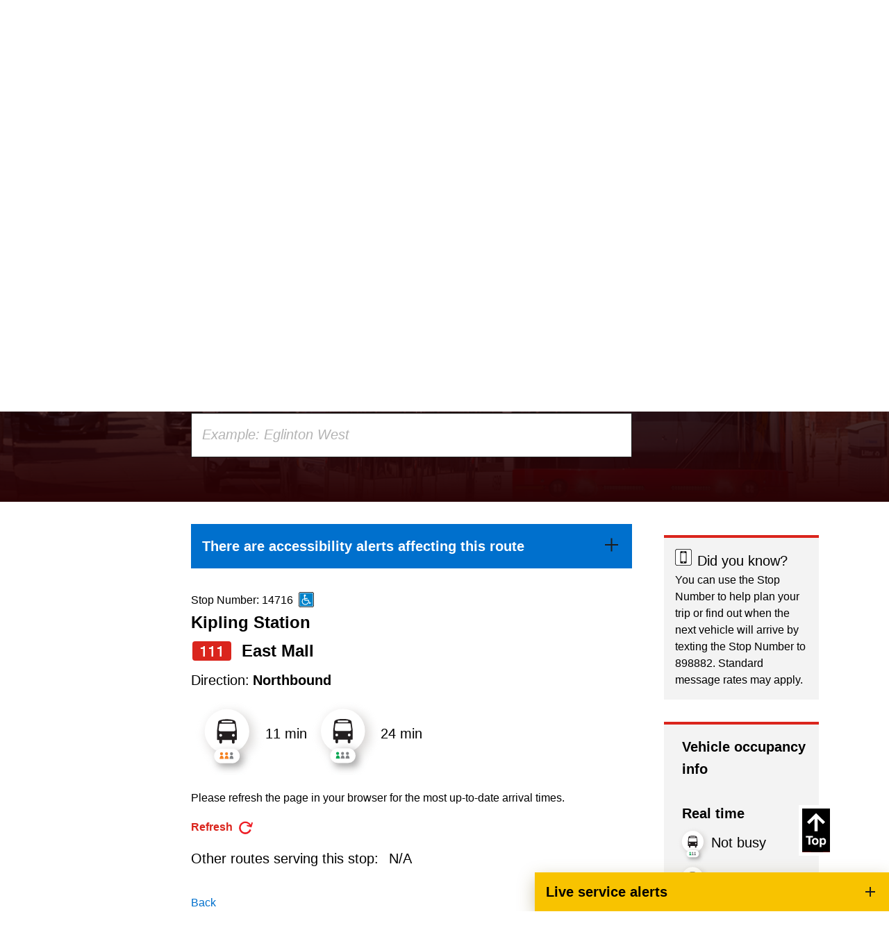

--- FILE ---
content_type: text/html; charset=utf-8
request_url: https://www.ttc.ca/routes-and-schedules/111/1/14716
body_size: 22546
content:



<!DOCTYPE html>
<!--[if lt IE 7]>      <html class="no-js lt-ie9 lt-ie8 lt-ie7"> <![endif]-->
<!--[if IE 7]>         <html class="no-js lt-ie9 lt-ie8"> <![endif]-->
<!--[if IE 8]>         <html class="no-js lt-ie9"> <![endif]-->
<!--[if gt IE 8]><!-->
<html class="no-js" lang="en">
<!--<![endif]-->
<head>
<link href="https://cdn.ttc.ca/-/media/Feature/XA-Extensions/iotaCSS/iotaCSS/Styles/optimized-min.css?rev=0fdfeea791df49f9b348acdba9c76b4e&t=20201028T150838Z&hash=25B2C6B1DED98BFC20B318A2A5229C14" rel="stylesheet"><link href="https://cdn.ttc.ca/-/media/Base-Themes/Core-Libraries/styles/optimized-min.css?rev=3e2162d4e07a45dcbd1a4c6dfe759254&t=20230815T125931Z&hash=60898165C3C36BB8C149E1D2667AEED4" rel="stylesheet"><link href="https://cdn.ttc.ca/-/media/Base-Themes/Main-Theme/styles/optimized-min.css?rev=f1d93e1a3d63451390530cc869064f92&t=20230815T125933Z&hash=625E89E0D1306FC4840B1F02275B782C" rel="stylesheet"><link href="https://cdn.ttc.ca/-/media/Themes/TTC/DevProto/Site/styles/optimized-min.css?rev=36c96f68c9b5437781ba37fdd1b24df6&t=20251222T021909Z&hash=0BA032E35604A18C4B09E688B149A650" rel="stylesheet">

    
    


<title>Bus RouteNumber 111 East Mall Kipling Station at Bus Bay 1</title>
<meta name="description" content="Regular service Operates all day, every day, until 1 a.m. " />
<meta property="og:title" content="Bus RouteNumber 111 East Mall Kipling Station at Bus Bay 1">
<meta property="og:url" content="https://www.ttc.ca/routes-and-schedules/111/1/14716">
<meta property="og:description" content="Regular service Operates all day, every day, until 1 a.m. ">
<meta name="keywords" content="ttc, bus route, Toronto, transit, bus, streetcar, subway, RT, Metropass">
    <link href="/-/media/Project/TTC/Deployed/Icons/favicon.ico?rev=a770e87d5cd6430a8af6922fdd1cc1b6" rel="shortcut icon" />




<meta property="twitter:title"  content="Routes & schedules"><meta property="twitter:card"  content="summary_large_image">

    <meta name="viewport" content="width=device-width, initial-scale=1" />


  <!-- Google Tag Manager -->
  <script>
(function(w,d,s,l,i){w[l]=w[l]||[];w[l].push({'gtm.start':
new Date().getTime(),event:'gtm.js'});var f=d.getElementsByTagName(s)[0],
j=d.createElement(s),dl=l!='dataLayer'?'&l='+l:'';j.async=true;j.src=
'https://www.googletagmanager.com/gtm.js?id='+i+dl+ '&gtm_auth=jbJKUSYQvSaFC0nVv1RY6g&gtm_preview=env-9&gtm_cookies_win=x';f.parentNode.insertBefore(j,f);
})(window,document,'script','dataLayer','GTM-P2FJF4');</script>
  <!-- End Google Tag Manager -->

    <script src="https://ajax.googleapis.com/ajax/libs/jquery/3.5.1/jquery.min.js"></script>
</head>
<body class="default-device bodyclass">
    



  <!-- Google Tag Manager (noscript) -->
  <noscript>
    <iframe src="https://www.googletagmanager.com/ns.html?id=GTM-P2FJF4&gtm_auth=jbJKUSYQvSaFC0nVv1RY6g&gtm_preview=env-9&gtm_cookies_win=x"
            height="0" width="0" style="display:none;visibility:hidden" title="Google Tag Manager"></iframe>
  </noscript>
  <!-- End Google Tag Manager (noscript) -->

    
<!-- #wrapper -->
<div id="wrapper">
  <!-- #header -->
  <header>
    <div id="header" class="">
      <div>
        




<div class="component container u-1/1 o-grid__col c-beta__container u-bgcolor-black u-color-primary-contrast">
    <div class="component-content" >

<div class="component plain-html u-1/1 o-grid__col">
    <div class="component-content">
<p></p>    </div>
</div>    </div>
</div>


<div class="component container o-grid__col">
    <div class="component-content" >



<div class="component link u-1/1 o-grid__col">
    <div class="component-content">

<div class="u-visible-on-focus c-button c-button--primary u-mb-none field-link"><a data-variantfieldname="Link" href="#main-content" data-variantitemid="{21F1F05E-E6CA-4166-AEDD-3C8FE82B9D32}">Skip to main content</a></div>    </div>
</div>


<div class="component o-container u-1/1 o-grid__col o-container--large c-header__top c-header__top">
  <div class="component-content" >
    
<div class="row component column-splitter o-grid">
        <div class="u-2/5 u-1/3@sm u-1/3@md u-1/3@wide o-grid__col o-grid__col">
            

<div class="component image u-1/1 u-push-1/6@sm o-grid__col c-header__top-logo">
    <div class="component-content">
<a title="Logo" href="https://www.ttc.ca/" id="site-logo"><img src="https://cdn.ttc.ca/-/media/Project/TTC/DevProto/Icons/TTC-LOGO.svg?h=80&amp;iar=0&amp;w=130&amp;rev=20c8051f87974a4bb512bc194f617ed3&amp;hash=8781C63BF2C55CCC84255EE6D350EB19" alt="TTC" width="130" height="80" data-variantitemid="{B02FFA18-F042-4C8E-9D1B-8494EE7023B6}" data-variantfieldname="Image" /></a>    </div>
</div>

        </div>
        <div class="u-3/5 u-2/3@sm u-2/3@md u-2/3@wide o-grid__col c-header__right o-grid__col">
            
<div class="row component column-splitter o-grid">
        <div class="u-1/1 u-1/6@sm u-4/6@md u-4/5@wide o-grid__col o-grid__col">
            
        </div>
        <div class="u-1/1 u-5/6@sm u-2/6@md u-2/5@wide o-grid__col o-grid__col">
            
<div class="row component column-splitter o-grid">
        <div class="u-1/2 o-grid__col o-grid__col">
            

<div class="component image file-type-icon-media-link u-1/1 o-grid__col position-right">
    <div class="component-content">
<a title="Search" href="https://www.ttc.ca/Search"><img src="https://cdn.ttc.ca/-/media/Project/TTC/DevProto/Icons/search.svg?h=25&amp;iar=0&amp;w=25&amp;rev=ab2d90f86ed54b679bf3e72135638ee4&amp;hash=58DCA829294CE46D8C795A606F7E7181" alt="Search" width="25" height="25" data-variantitemid="{08A4180B-7F92-4DBE-907F-58F0BD5D45B8}" data-variantfieldname="Image" /></a>    </div>
</div>

        </div>
        <div class="u-1/2 o-grid__col o-grid__col">
            


<div class="component link u-1/1 o-grid__col position-center position-left">
    <div class="component-content">

<div class="c-link--redsm c-type--bold field-link"><a data-variantfieldname="Link" href="https://www.ttc.ca/Translate" data-variantitemid="{8CD41475-D24F-46AF-8628-68AE865831BD}">Translate</a></div>    </div>
</div>
        </div>
</div>
        </div>
</div>
        </div>
</div>
  </div>
</div>
    </div>
</div>


<div class="component container u-1/1 o-grid__col c-navigation">
    <div class="component-content" >



<div class="component o-container u-1/1 o-grid__col o-container@lg o-container--large">
  <div class="component-content" >
    
    <div class="component navigation ttc-main-navigation u-1/1 o-grid__col">
        <div class="component-content">
            <nav>

<ul class="clearfix">
        <li class=" level1 item0 odd first active rel-level1">
<a title="Routes and schedules" href="/routes-and-schedules"><div><div class="navigation-icon field-navigationicon"><img src="https://cdn.ttc.ca/-/media/Project/TTC/DevProto/Icons/schedules.svg?h=24&amp;iar=0&amp;w=24&amp;rev=f3a04e81ec114a18aceb7b71211695d5&amp;hash=F58BC90D7DB2BB6D8548BE858D119C09" alt="An open map with a clock on its bottom right corner" width="24" height="24" data-variantitemid="{C9B173C3-5BD1-4D0E-850D-849AC22E855A}" data-variantfieldname="NavigationIcon" /></div><div class="navigation-title field-navigationtitle">Routes & schedules</div></div></a>        </li>
        <li class=" level1 item1 even rel-level1">
<a title="Fares-and-passes" href="/Fares-and-passes"><div><div class="navigation-icon field-navigationicon"><img src="https://cdn.ttc.ca/-/media/Project/TTC/DevProto/Icons/Menu-Bar-Icons/fares-passes.svg?iar=0&amp;rev=8e1a0061e6764bc383fe1d505571631c&amp;hash=8E27962C07801D9DF1FAA62B68DC3C15" alt="" data-variantitemid="{C89FC3A8-2E81-421C-B864-84E40A8A4B17}" data-variantfieldname="NavigationIcon" /></div><div class="navigation-title field-navigationtitle">Fares & passes</div></div></a>        </li>
        <li class=" level1 item2 odd rel-level1">
<a title="Service advisories" href="/service-advisories"><div><div class="navigation-icon field-navigationicon"><img src="https://cdn.ttc.ca/-/media/Project/TTC/DevProto/Icons/Menu-Bar-Icons/service-advisories.svg?iar=0&amp;rev=90d605bbe82c4b25bdf180a3c977e81b&amp;hash=491BEFD182427C64D7E1F240CEA5E7B9" alt="" data-variantitemid="{70CF8FC2-7E46-4DF7-8332-038CBBDF5DB5}" data-variantfieldname="NavigationIcon" /></div><div class="navigation-title field-navigationtitle">Service advisories</div></div></a>        </li>
        <li class=" level1 item3 even rel-level1">
<a title="Customer service" href="/customer-service"><div><div class="navigation-icon field-navigationicon"><img src="https://cdn.ttc.ca/-/media/Project/TTC/DevProto/Icons/Menu-Bar-Icons/customer-service.svg?iar=0&amp;rev=fd6dcc165dba4de6a1d67bce09a22a6f&amp;hash=2E853FA50FBB672EDD7EA695F4D85A1F" alt="" data-variantitemid="{99A781B7-F43E-45E3-AFAC-DC9C64AC1EBE}" data-variantfieldname="NavigationIcon" /></div><div class="navigation-title field-navigationtitle">Customer service</div></div></a>        </li>
        <li class=" level1 item4 odd rel-level1">
<a title="Wheel-Trans" href="/wheel-trans"><div><div class="navigation-icon field-navigationicon"><img src="https://cdn.ttc.ca/-/media/Images/Menu/WheelTrans-icon.svg?h=150&amp;iar=0&amp;w=150&amp;rev=2b61b5711cd448ac8bd8e1163725e96c&amp;hash=47CD5ABA6053735FD030A7A4077C23E5" alt="A bus with a stick figure sitting in a wheel-chair in its centre" width="150" height="150" data-variantitemid="{CD34D46D-9A50-4954-8AAF-0993B5229FBC}" data-variantfieldname="NavigationIcon" /></div><div class="navigation-title field-navigationtitle">Wheel-Trans</div></div></a>        </li>
        <li class=" level1 item5 even rel-level1">
<a title="Accessibility" href="/accessibility"><div><div class="navigation-icon field-navigationicon"><img src="https://cdn.ttc.ca/-/media/Project/TTC/DevProto/Icons/accessibility-revised.svg?iar=0&amp;rev=99ce4fe22d45431096a58a5a515a346a&amp;hash=9ADDD028888ABD9789736FB55893A0B2" alt="Accessibility icon" data-variantitemid="{68C2FB53-5725-4650-BB1C-D87CFA6D42CD}" data-variantfieldname="NavigationIcon" /></div><div class="navigation-title field-navigationtitle">Accessibility</div></div></a>        </li>
        <li class=" level1 item6 odd rel-level1">
<a title="Riding the TTC" href="/riding-the-ttc"><div><div class="navigation-icon field-navigationicon"><img src="https://cdn.ttc.ca/-/media/Images/Menu/RidingTheTTC-icon.svg?h=150&amp;iar=0&amp;w=150&amp;rev=4a3960bf44794619b3d86ba319ccb6da&amp;hash=C6FB8BAC84A419E1ABFFAA81505DE036" alt="An outline of a bus next to a bus stop pole" width="150" height="150" data-variantitemid="{062BEEEA-829B-4276-BAB7-542094623B65}" data-variantfieldname="NavigationIcon" /></div><div class="navigation-title field-navigationtitle">Riding the TTC</div></div></a>        </li>
        <li class=" level1 item7 even rel-level1">
<a title="News" href="/news"><div><div class="navigation-icon field-navigationicon"><img src="https://cdn.ttc.ca/-/media/Images/Menu/News-icon.svg?h=150&amp;iar=0&amp;w=150&amp;rev=ce3293701f004a80a65048be71613a6e&amp;hash=33A8A21610C4366D9FCAA1AFAC238CA4" alt="A megaphone with lines indicating sounds coming out of it" width="150" height="150" data-variantitemid="{0F15E743-E24D-4EC4-A75D-697058356027}" data-variantfieldname="NavigationIcon" /></div><div class="navigation-title field-navigationtitle">News</div></div></a>        </li>
        <li class=" level1 item8 odd rel-level1">
<a title="Diversity" href="/Diversity"><div><div class="navigation-icon field-navigationicon"><img src="https://cdn.ttc.ca/-/media/Project/TTC/DevProto/Icons/diversity.svg?h=24&amp;iar=0&amp;w=24&amp;rev=d1a2ef903fe14dc6823e5b1ff3dcb956&amp;hash=A0AFEE0D6D841AE9D182A812728E2E32" alt="Diversity," width="24" height="24" data-variantitemid="{2F7C7DB1-1B68-4C28-A256-B957EB491E2F}" data-variantfieldname="NavigationIcon" /></div><div class="navigation-title field-navigationtitle">Diversity</div></div></a>        </li>
        <li class=" level1 item9 even rel-level1">
<a title="Trip planner" href="/trip-planner"><div><div class="navigation-icon field-navigationicon"><img src="https://cdn.ttc.ca/-/media/Project/TTC/DevProto/Icons/Menu-Bar-Icons/trip-planner.svg?iar=0&amp;rev=32f58273681b448395db0ca412370a16&amp;hash=0463D7100532F639E3CB3678FB447B1F" alt="" data-variantitemid="{F76C341D-A13E-49D0-8202-6194A8BDE434}" data-variantfieldname="NavigationIcon" /></div><div class="navigation-title field-navigationtitle">Trip planner</div></div></a>        </li>
        <li class=" level1 item10 odd last rel-level1">
<a title="TTCshop" href="/TTCshop"><div><div class="navigation-icon field-navigationicon"><img src="https://cdn.ttc.ca/-/media/Project/TTC/DevProto/Icons/ttcshop.svg?iar=0&amp;rev=1e3a2fb4a9fa4e8597c8f8f8151be077&amp;hash=A2075BE600AA57A41B9386CE6E34C078" alt="A shopping cart with a TTC logo" data-variantitemid="{80B655AF-77BA-4C2A-B85F-ACDF132248E5}" data-variantfieldname="NavigationIcon" /></div><div class="navigation-title field-navigationtitle">TTC Shop</div></div></a>        </li>
</ul>
            </nav>
        </div>
    </div>

  </div>
</div>
    </div>
</div>
      </div>
    </div>
  </header>
  <!-- /#header -->
  <!-- #content -->
  <main>
    <div id="content" class="">
      <div>
        



<div class="component row-splitter">
        <div class="o-grid__col">
            <div >
                


<div class="component o-container u-1/1 o-grid__col">
  <div class="component-content" >
    
  </div>
</div>

            </div>
        </div>
        <div class="o-grid__col">
            <div >
                


<div class="component o-container u-1/1 o-grid__col">
  <div class="component-content" >
    
  </div>
</div>

            </div>
        </div>
</div>




<div class="component container u-1/1 o-grid__col">
    <div class="component-content" >



<div class="component schedule u-1/1 o-grid__col">


        <div class="component-content">

            <div data-react-hook data-react-component="Schedule" data-react-props='{&quot;ntasendpointaddress&quot;:&quot;https://ntas.ttc.ca&quot;,&quot;stations&quot;:[{&quot;StopCode&quot;:&quot;16295|16296&quot;,&quot;ThumbnailImage&quot;:&quot;https://cdn.ttc.ca/-/media/Project/TTC/DevProto/Images/Home/subway-stations/Line-6-Station-header-generic.jpg?w=600\u0026rev=472072329a254d57a6fbe005b98d0f92\u0026hash=5E6F9F23F1D9F6429018D5C1C9A9F5F0&quot;,&quot;Url&quot;:&quot;https://www.ttc.ca/subway-stations/albion-station&quot;},{&quot;StopCode&quot;:&quot;13760|13759&quot;,&quot;ThumbnailImage&quot;:&quot;https://cdn.ttc.ca/-/media/Project/TTC/DevProto/Images/Home/subway-stations/Bathurst-Station.jpg?w=600\u0026rev=d06b8ecba6834aa5b6652025cf689089\u0026hash=4FCD12063D09020CD3AC74E8A5FC847F&quot;,&quot;Url&quot;:&quot;https://www.ttc.ca/subway-stations/bathurst-station&quot;},{&quot;StopCode&quot;:&quot;16317|16318&quot;,&quot;ThumbnailImage&quot;:&quot;https://cdn.ttc.ca/-/media/Project/TTC/DevProto/Images/Home/subway-stations/Line-6/TTC25-Line6_Driftwood-WBCrops-Dec2-5553.jpg?w=600\u0026rev=7ebb7c4f7c9946b6bf92660e76b0e522\u0026hash=B160CEF49E0194F6DC4EE9D9BED0C0FC&quot;,&quot;Url&quot;:&quot;https://www.ttc.ca/subway-stations/driftwood-station&quot;},{&quot;StopCode&quot;:&quot;16306|16305&quot;,&quot;ThumbnailImage&quot;:&quot;https://cdn.ttc.ca/-/media/Project/TTC/DevProto/Images/Home/subway-stations/Line-6/TTC25-Line6_Duncanwoods-WBCrops-Dec2-5713.jpg?w=600\u0026rev=453525be5905444883c19669e9ee697b\u0026hash=DD11CE494FCB3610897D96D610671B29&quot;,&quot;Url&quot;:&quot;https://www.ttc.ca/subway-stations/duncanwoods-station&quot;},{&quot;StopCode&quot;:&quot;16309|16310&quot;,&quot;ThumbnailImage&quot;:&quot;https://cdn.ttc.ca/-/media/Project/TTC/DevProto/Images/Home/subway-stations/Line-6/TTC25-Line6_Emery-WBCrops-Dec2-5634-1.jpg?w=600\u0026rev=3ec472e51e324494a1b78fce266ff580\u0026hash=D655AC762CA2CCAE12BABEA403D01B7C&quot;,&quot;Url&quot;:&quot;https://www.ttc.ca/subway-stations/emery-station&quot;},{&quot;StopCode&quot;:&quot;16290|16289&quot;,&quot;ThumbnailImage&quot;:&quot;https://cdn.ttc.ca/-/media/Project/TTC/DevProto/Images/Home/subway-stations/Line-6/Humber-College-Station.jpg?w=600\u0026rev=cb5415296dde4c34a6dfb727ac9cfe4a\u0026hash=FF8F42518E88BFB1ECD07BE6CE766428&quot;,&quot;Url&quot;:&quot;https://www.ttc.ca/subway-stations/humber-college-station&quot;},{&quot;StopCode&quot;:&quot;16315|16316&quot;,&quot;ThumbnailImage&quot;:&quot;https://cdn.ttc.ca/-/media/Project/TTC/DevProto/Images/Home/subway-stations/Line-6-Station-header-generic.jpg?w=600\u0026rev=472072329a254d57a6fbe005b98d0f92\u0026hash=5E6F9F23F1D9F6429018D5C1C9A9F5F0&quot;,&quot;Url&quot;:&quot;https://www.ttc.ca/subway-stations/jane-and-finch-station&quot;},{&quot;StopCode&quot;:&quot;16293|16294&quot;,&quot;ThumbnailImage&quot;:&quot;https://cdn.ttc.ca/-/media/Project/TTC/DevProto/Images/Home/subway-stations/Line-6/TTC25-Line6_MartinGrove-WBCrops-Dec4-5996_1895x480.jpg?w=600\u0026rev=8efa47bb71834781bb0ad31209e1bb50\u0026hash=48DE6781C5B19F36F66BA13EDEFD0AEF&quot;,&quot;Url&quot;:&quot;https://www.ttc.ca/subway-stations/martin-grove-station&quot;},{&quot;StopCode&quot;:&quot;16307|16308&quot;,&quot;ThumbnailImage&quot;:&quot;https://cdn.ttc.ca/-/media/Project/TTC/DevProto/Images/Home/subway-stations/Line-6/TTC25-Line6_MilvanRumike-WBCrops-Dec4-5888_1895x480.jpg?w=600\u0026rev=2de30553d8f546b2a111e865d64365be\u0026hash=D0CEBA4A252B3B7488B6CDE633B6B4B5&quot;,&quot;Url&quot;:&quot;https://www.ttc.ca/subway-stations/milvan-rumike-station&quot;},{&quot;StopCode&quot;:&quot;&quot;,&quot;ThumbnailImage&quot;:&quot;https://cdn.ttc.ca/-/media/Project/TTC/DevProto/Images/Home/subway-stations/MountDennis-Station-New.jpg?w=600\u0026rev=49785b40ca7a49cd8612025352c223a2\u0026hash=F98222AB278106649984DCD6E95B704C&quot;,&quot;Url&quot;:&quot;https://www.ttc.ca/subway-stations/Mount-Dennis-Station&quot;},{&quot;StopCode&quot;:&quot;16300|16299&quot;,&quot;ThumbnailImage&quot;:&quot;https://cdn.ttc.ca/-/media/Project/TTC/DevProto/Images/Home/subway-stations/Line-6/TTC25-Line6_MountOlive-WBCrops-Dec4-6053_1895x480.jpg?w=600\u0026rev=eedbf7ec7ac1499b96ea7a14f541ce6c\u0026hash=3A1BD11FBB96361EBD4DAD3CC5285768&quot;,&quot;Url&quot;:&quot;https://www.ttc.ca/subway-stations/mount-olive-station&quot;},{&quot;StopCode&quot;:&quot;16313|16314&quot;,&quot;ThumbnailImage&quot;:&quot;https://cdn.ttc.ca/-/media/Project/TTC/DevProto/Images/Home/subway-stations/Line-6/TTC25-Line6_NorFinchOakdale-WBCrops-Dec2-5444.jpg?w=600\u0026rev=1e49d8ef80d74db4b6fcf73b2fd9b364\u0026hash=3DDAB8ED27F2E2C143180A5D4013CFA4&quot;,&quot;Url&quot;:&quot;https://www.ttc.ca/subway-stations/norfinch-oakdale-station&quot;},{&quot;StopCode&quot;:&quot;16304|16303&quot;,&quot;ThumbnailImage&quot;:&quot;https://cdn.ttc.ca/-/media/Project/TTC/DevProto/Images/Home/subway-stations/Line-6/TTC25-Line6_Pearldale-WBCrops-Dec2-5670-1.jpg?w=600\u0026rev=af25ff6e69bd4ee1897fd764b59919a6\u0026hash=A547442843B6AE6449C23A98EFF8BD2E&quot;,&quot;Url&quot;:&quot;https://www.ttc.ca/subway-stations/pearldale-station&quot;},{&quot;StopCode&quot;:&quot;16302|16301&quot;,&quot;ThumbnailImage&quot;:&quot;https://cdn.ttc.ca/-/media/Project/TTC/DevProto/Images/Home/subway-stations/Line-6/TTC25-Line6_RowntreeMills-WBCrops-Dec4-5916_1895x480.jpg?w=600\u0026rev=f4bb39264e5d40659ea3db61c00b97e7\u0026hash=D99614B7070B3A79D9CDA909397FD65D&quot;,&quot;Url&quot;:&quot;https://www.ttc.ca/subway-stations/rowntree-mills-station&quot;},{&quot;StopCode&quot;:&quot;16321|16322&quot;,&quot;ThumbnailImage&quot;:&quot;https://cdn.ttc.ca/-/media/Project/TTC/DevProto/Images/Home/subway-stations/Line-6/TTC25-Line6_Sentinel-WBCrops-Dec2-5537.jpg?w=600\u0026rev=1c8a2b9495174c509e7985b37509d43d\u0026hash=AF5C47F731E8B05757D76BD7D94CDF1E&quot;,&quot;Url&quot;:&quot;https://www.ttc.ca/subway-stations/sentinel-station&quot;},{&quot;StopCode&quot;:&quot;16312|16311&quot;,&quot;ThumbnailImage&quot;:&quot;https://cdn.ttc.ca/-/media/Project/TTC/DevProto/Images/Home/subway-stations/Line-6/TTC25-Line6_SignetArrow-WBCrops-Dec2-5640_1895x480.jpg?w=600\u0026rev=d1ebd34b5ffb490ba4ddd40363261668\u0026hash=B5F15D6687FD9603CF58BCC95919F787&quot;,&quot;Url&quot;:&quot;https://www.ttc.ca/subway-stations/signet-arrow-station&quot;},{&quot;StopCode&quot;:&quot;16298|16297&quot;,&quot;ThumbnailImage&quot;:&quot;https://cdn.ttc.ca/-/media/Project/TTC/DevProto/Images/Home/subway-stations/Line-6/TTC25-Line6_Stevenson-WBCrops-Dec4-5932_1895x480.jpg?w=600\u0026rev=b146046eef4f4f32b7f83bae5502773c\u0026hash=2503291A8F1577A728BF376DC5047685&quot;,&quot;Url&quot;:&quot;https://www.ttc.ca/subway-stations/stevenson-station&quot;},{&quot;StopCode&quot;:&quot;16319|16320&quot;,&quot;ThumbnailImage&quot;:&quot;https://cdn.ttc.ca/-/media/Project/TTC/DevProto/Images/Home/subway-stations/Line-6/TTC25-Line6_Tobermory-WBCrops-Dec2-5476.jpg?w=600\u0026rev=fc69e5724e0840b58838fe56750fd8b4\u0026hash=4FB5B51666F9BBDD4B8E2B6B28D8505C&quot;,&quot;Url&quot;:&quot;https://www.ttc.ca/subway-stations/tobermory-station&quot;},{&quot;StopCode&quot;:&quot;16291|16292&quot;,&quot;ThumbnailImage&quot;:&quot;https://cdn.ttc.ca/-/media/Project/TTC/DevProto/Images/Home/subway-stations/Line-6/TTC25-Line6_Westmore-WBCrops-Dec4-5979_1895x480.jpg?w=600\u0026rev=6adc064e949b4a48b481f1a97d0c7f3e\u0026hash=6843D1547E7E4157AB585881E0A13EC2&quot;,&quot;Url&quot;:&quot;https://www.ttc.ca/subway-stations/westmore-station&quot;},{&quot;StopCode&quot;:&quot;13758|13757&quot;,&quot;ThumbnailImage&quot;:&quot;https://cdn.ttc.ca/-/media/Project/TTC/DevProto/Images/Home/subway-stations/Bay-Station.jpg?w=600\u0026rev=aa8559aace6846a88f4411823eddf22e\u0026hash=6F8469E728D85F30B068A988D136DA13&quot;,&quot;Url&quot;:&quot;https://www.ttc.ca/subway-stations/bay-station&quot;},{&quot;StopCode&quot;:&quot;13844|13843&quot;,&quot;ThumbnailImage&quot;:&quot;https://cdn.ttc.ca/-/media/Project/TTC/DevProto/Images/Home/subway-stations/Bayview-Station.jpg?w=600\u0026rev=06614bb0515047cf83d6d7cf8931f281\u0026hash=50D8F81A303EE2258F1974B807969E8F&quot;,&quot;Url&quot;:&quot;https://www.ttc.ca/subway-stations/bayview-station&quot;},{&quot;StopCode&quot;:&quot;13846|13845&quot;,&quot;ThumbnailImage&quot;:&quot;https://cdn.ttc.ca/-/media/Project/TTC/DevProto/Images/Home/subway-stations/Bessarion-Station.jpg?w=600\u0026rev=d609d92d16164e1e9734a12ed7816323\u0026hash=58AB8ABE95307435D2987C1D836FBE61&quot;,&quot;Url&quot;:&quot;https://www.ttc.ca/subway-stations/bessarion-station&quot;},{&quot;StopCode&quot;:&quot;13863|13864|13755|13756&quot;,&quot;ThumbnailImage&quot;:&quot;https://cdn.ttc.ca/-/media/Project/TTC/DevProto/Images/Home/subway-stations/Bloor-Yonge-Station.jpg?w=600\u0026rev=324c4f9522234ae5ba77a7e3ae37def7\u0026hash=9D420298DB159E074C81DB86F7E001C5&quot;,&quot;Url&quot;:&quot;https://www.ttc.ca/subway-stations/bloor-yonge-station&quot;},{&quot;StopCode&quot;:&quot;13750|13749&quot;,&quot;ThumbnailImage&quot;:&quot;https://cdn.ttc.ca/-/media/Project/TTC/DevProto/Images/Home/subway-stations/Broadview-Station.jpg?w=600\u0026rev=9dae55d1592f4f9fb28128155f57703d\u0026hash=5BB9B30C80F415B40ED4D0FAF5D94C3B&quot;,&quot;Url&quot;:&quot;https://www.ttc.ca/subway-stations/broadview-station&quot;},{&quot;StopCode&quot;:&quot;13752|13751&quot;,&quot;ThumbnailImage&quot;:&quot;https://cdn.ttc.ca/-/media/Project/TTC/DevProto/Images/Home/subway-stations/CastleFrank-Station.jpg?w=600\u0026rev=012c109fa15a4af5ba0274e17559727b\u0026hash=3C64675F714F315034789CE8E51979D9&quot;,&quot;Url&quot;:&quot;https://www.ttc.ca/subway-stations/castle-frank-station&quot;},{&quot;StopCode&quot;:&quot;13747|13748&quot;,&quot;ThumbnailImage&quot;:&quot;https://cdn.ttc.ca/-/media/Project/TTC/DevProto/Images/Home/subway-stations/Chester-Station.jpg?w=600\u0026rev=5cd51b59ac724958b8765656d5a73667\u0026hash=DA8DDE4CC13AD19F74961D0376D7FD35&quot;,&quot;Url&quot;:&quot;https://www.ttc.ca/subway-stations/chester-station&quot;},{&quot;StopCode&quot;:&quot;13761|13762&quot;,&quot;ThumbnailImage&quot;:&quot;https://cdn.ttc.ca/-/media/Project/TTC/DevProto/Images/Home/subway-stations/Christie-Station.jpg?w=600\u0026rev=99a74e76222b4924b4cd69cfc5d92327\u0026hash=F280EFAE52B80C1BECA4C5780A420856&quot;,&quot;Url&quot;:&quot;https://www.ttc.ca/subway-stations/christie-station&quot;},{&quot;StopCode&quot;:&quot;13807|13808&quot;,&quot;ThumbnailImage&quot;:&quot;https://cdn.ttc.ca/-/media/Project/TTC/DevProto/Images/Home/subway-stations/College-Station.jpg?w=600\u0026rev=4e44d3b0adbe43698402551f459a2d59\u0026hash=FC01481C888CD88CC5D2D3C6629A2F01&quot;,&quot;Url&quot;:&quot;https://www.ttc.ca/subway-stations/college-station&quot;},{&quot;StopCode&quot;:&quot;13739|13740&quot;,&quot;ThumbnailImage&quot;:&quot;https://cdn.ttc.ca/-/media/Project/TTC/DevProto/Images/Home/subway-stations/Coxwell-Station.jpg?w=600\u0026rev=3ef371e6d9f34aba9bc85809763de492\u0026hash=A29EE7C411A9F8532F5484A94BA3A4B4&quot;,&quot;Url&quot;:&quot;https://www.ttc.ca/subway-stations/coxwell-station&quot;},{&quot;StopCode&quot;:&quot;13798|13797&quot;,&quot;ThumbnailImage&quot;:&quot;https://cdn.ttc.ca/-/media/Project/TTC/DevProto/Images/Home/subway-stations/Davisville-Station.jpg?w=600\u0026rev=b22c330a745c4477b96afcaa49a22900\u0026hash=07785BE534B1740B1DC69F8741424977&quot;,&quot;Url&quot;:&quot;https://www.ttc.ca/subway-stations/davisville-station&quot;},{&quot;StopCode&quot;:&quot;13744|13743&quot;,&quot;ThumbnailImage&quot;:&quot;https://cdn.ttc.ca/-/media/Project/TTC/DevProto/Images/Home/subway-stations/Donlands-Station.jpg?w=600\u0026rev=962cda0ca071482b8198d05c9d64bdd0\u0026hash=D90625C22DC7CAA35D046B10BBD883F0&quot;,&quot;Url&quot;:&quot;https://www.ttc.ca/subway-stations/donlands-station&quot;},{&quot;StopCode&quot;:&quot;14949|14109&quot;,&quot;ThumbnailImage&quot;:&quot;https://cdn.ttc.ca/-/media/Project/TTC/DevProto/Images/Home/subway-stations/DonMills-Station.jpg?w=600\u0026rev=d03f63323ef4438888fee6c3ba89c12f\u0026hash=4E72930D9B7CD338201C9FA088D692C5&quot;,&quot;Url&quot;:&quot;https://www.ttc.ca/subway-stations/don-mills-station&quot;},{&quot;StopCode&quot;:&quot;15665|15664&quot;,&quot;ThumbnailImage&quot;:&quot;https://cdn.ttc.ca/-/media/Project/TTC/DevProto/Images/Home/subway-stations/Downview-Park-Station.jpg?w=600\u0026rev=31ebfdabd7ba412f8b1545b3287af57c\u0026hash=6000DEDC9C8ED9C88970EDD79396AC09&quot;,&quot;Url&quot;:&quot;https://www.ttc.ca/subway-stations/downsview-park-station&quot;},{&quot;StopCode&quot;:&quot;13766|13765&quot;,&quot;ThumbnailImage&quot;:&quot;https://cdn.ttc.ca/-/media/Project/TTC/DevProto/Images/Home/subway-stations/Dufferin-Station.jpg?w=600\u0026rev=6a1764ae5c144bfab00998be144e831c\u0026hash=27A7ACEECD63C986586AF635736DE759&quot;,&quot;Url&quot;:&quot;https://www.ttc.ca/subway-stations/dufferin-station&quot;},{&quot;StopCode&quot;:&quot;13809|13810&quot;,&quot;ThumbnailImage&quot;:&quot;https://cdn.ttc.ca/-/media/Project/TTC/DevProto/Images/Home/subway-stations/TMU-Station.jpg?w=600\u0026rev=1ecfd9bff95b4ce6ad81092f3494c201\u0026hash=4AA3CB3788C45D7CB5BF1AA3EE512755&quot;,&quot;Url&quot;:&quot;https://www.ttc.ca/subway-stations/TMU-station&quot;},{&quot;StopCode&quot;:&quot;13770|13769&quot;,&quot;ThumbnailImage&quot;:&quot;https://cdn.ttc.ca/-/media/Project/TTC/DevProto/Images/Home/subway-stations/Dundas-West-Station.jpg?w=600\u0026rev=46f8c61a189542fb853407a8e7fdf0c8\u0026hash=2E31742B61E4D6814F240D2E10A17D9F&quot;,&quot;Url&quot;:&quot;https://www.ttc.ca/subway-stations/dundas-west-station&quot;},{&quot;StopCode&quot;:&quot;13827|13828&quot;,&quot;ThumbnailImage&quot;:&quot;https://cdn.ttc.ca/-/media/Project/TTC/DevProto/Images/Home/subway-stations/Dupont-Station.jpg?w=600\u0026rev=c5c68f5824e84813ab7fda5f856d9cf1\u0026hash=E542E98B8EB728281B83597AB8CEB146&quot;,&quot;Url&quot;:&quot;https://www.ttc.ca/subway-stations/dupont-station&quot;},{&quot;StopCode&quot;:&quot;13795|13796&quot;,&quot;ThumbnailImage&quot;:&quot;https://cdn.ttc.ca/-/media/Project/TTC/DevProto/Images/Home/subway-stations/Eglinton-Station.jpg?w=600\u0026rev=b6618f6a0d6e47718969e01036cecec5\u0026hash=1001B1588D765D8FAF67385386AF8D13&quot;,&quot;Url&quot;:&quot;https://www.ttc.ca/subway-stations/eglinton-station&quot;},{&quot;StopCode&quot;:&quot;13831|13832&quot;,&quot;ThumbnailImage&quot;:&quot;https://cdn.ttc.ca/-/media/Project/TTC/DevProto/Images/Home/subway-stations/Cedarvale-Station.jpg?w=600\u0026rev=5d9710c53d8741e8bde6e43bb1400a85\u0026hash=133E77DC4C2C193F6CF4EA5807342335&quot;,&quot;Url&quot;:&quot;https://www.ttc.ca/subway-stations/cedarvale-station&quot;},{&quot;StopCode&quot;:&quot;13728|13727&quot;,&quot;ThumbnailImage&quot;:&quot;https://cdn.ttc.ca/-/media/Project/TTC/DevProto/Images/Home/subway-stations/Ellesmere-Station.jpg?w=600\u0026rev=d5866bd879074f4da4342ea3116093f7\u0026hash=274113013F1961BC0C9746377F2F214F&quot;,&quot;Url&quot;:&quot;https://www.ttc.ca/subway-stations/ellesmere-station&quot;},{&quot;StopCode&quot;:&quot;14111|14944&quot;,&quot;ThumbnailImage&quot;:&quot;https://cdn.ttc.ca/-/media/Project/TTC/DevProto/Images/Home/subway-stations/Finch-Station.jpg?w=600\u0026rev=13a23ac32eaa4a18bb5b4273fbb4caee\u0026hash=729A85B56A5B483BC68A8DE13669E0FF&quot;,&quot;Url&quot;:&quot;https://www.ttc.ca/subway-stations/finch-station&quot;},{&quot;StopCode&quot;:&quot;15658|15659|16324|16323&quot;,&quot;ThumbnailImage&quot;:&quot;https://cdn.ttc.ca/-/media/Project/TTC/DevProto/Images/Home/subway-stations/Line-6/Finch-West-Image.png?w=600\u0026rev=bdef4a3ae4e2477dbde797b7c5d78f3e\u0026hash=22EC330F55C1771B50A1DB5622D594B0&quot;,&quot;Url&quot;:&quot;https://www.ttc.ca/subway-stations/finch-west-station&quot;},{&quot;StopCode&quot;:&quot;13834|13833&quot;,&quot;ThumbnailImage&quot;:&quot;https://cdn.ttc.ca/-/media/Project/TTC/DevProto/Images/Home/subway-stations/Glencairn-Station.jpg?w=600\u0026rev=bda903cf8ffe4a5d911e215e0fa48f5b\u0026hash=01FAB7B0FCA4B6E2D7229608DDF296FB&quot;,&quot;Url&quot;:&quot;https://www.ttc.ca/subway-stations/glencairn-station&quot;},{&quot;StopCode&quot;:&quot;13742|13741&quot;,&quot;ThumbnailImage&quot;:&quot;https://cdn.ttc.ca/-/media/Project/TTC/DevProto/Images/Home/subway-stations/Greenwood-Station.jpg?w=600\u0026rev=34e9579e84af4cfaad0c485fc5df963f\u0026hash=1ABE19E30CAAFE1E757BD0F455644A37&quot;,&quot;Url&quot;:&quot;https://www.ttc.ca/subway-stations/greenwood-station&quot;},{&quot;StopCode&quot;:&quot;13774|13773&quot;,&quot;ThumbnailImage&quot;:&quot;https://cdn.ttc.ca/-/media/Project/TTC/DevProto/Images/Home/subway-stations/High-Park-Station.jpg?w=600\u0026rev=979be3242a2944ae823d5f43ba9ffa40\u0026hash=E8BAC06B5988544368701262A7C0FB14&quot;,&quot;Url&quot;:&quot;https://www.ttc.ca/subway-stations/high-park-station&quot;},{&quot;StopCode&quot;:&quot;15660|15661&quot;,&quot;ThumbnailImage&quot;:&quot;https://cdn.ttc.ca/-/media/Project/TTC/DevProto/Images/Home/subway-stations/Highway-407-Station.jpg?w=600\u0026rev=dca9aaca63324d0db3b4ff8ae3a41682\u0026hash=87BF211CDF9E9AECDB4EA33EFF94A5C6&quot;,&quot;Url&quot;:&quot;https://www.ttc.ca/subway-stations/highway-407-station&quot;},{&quot;StopCode&quot;:&quot;13783|13784&quot;,&quot;ThumbnailImage&quot;:&quot;https://cdn.ttc.ca/-/media/Project/TTC/DevProto/Images/Home/subway-stations/Islington-Station.jpg?w=600\u0026rev=edbd1d1c557b464a9fe5ef29155def69\u0026hash=1B31B6767BFCAC6ABBBC931058379CE2&quot;,&quot;Url&quot;:&quot;https://www.ttc.ca/subway-stations/islington-station&quot;},{&quot;StopCode&quot;:&quot;13777|13778&quot;,&quot;ThumbnailImage&quot;:&quot;https://cdn.ttc.ca/-/media/Project/TTC/DevProto/Images/Home/subway-stations/Jane-Station.jpg?w=600\u0026rev=c68acd04bb0b4793bb3187fe37e860ec\u0026hash=6B1EF615208915540EB33B2A080DF89D&quot;,&quot;Url&quot;:&quot;https://www.ttc.ca/subway-stations/jane-station&quot;},{&quot;StopCode&quot;:&quot;13771|13772&quot;,&quot;ThumbnailImage&quot;:&quot;https://cdn.ttc.ca/-/media/Project/TTC/DevProto/Images/Home/subway-stations/Keele-Station.jpg?w=600\u0026rev=b12583bd01a641f69d3ee724242a2392\u0026hash=D0C73B091240980BACFE44E35190E1CA&quot;,&quot;Url&quot;:&quot;https://www.ttc.ca/subway-stations/keele-station&quot;},{&quot;StopCode&quot;:&quot;14947|13865&quot;,&quot;ThumbnailImage&quot;:&quot;https://cdn.ttc.ca/-/media/Project/TTC/DevProto/Images/Home/subway-stations/Kennedy-Station.jpg?w=600\u0026rev=ac036660ae254a19b288b6d86d20774f\u0026hash=5A0E56970EF2C8DB6B8766A4AA8404DD&quot;,&quot;Url&quot;:&quot;https://www.ttc.ca/subway-stations/kennedy-station&quot;},{&quot;StopCode&quot;:&quot;13814|13813&quot;,&quot;ThumbnailImage&quot;:&quot;https://cdn.ttc.ca/-/media/Project/TTC/DevProto/Images/Home/subway-stations/King-Station.jpg?w=600\u0026rev=95123fdb88d245a18864533c1bee6ac0\u0026hash=C0FB14C25B14FF1A64A93BA0D9FA1A64&quot;,&quot;Url&quot;:&quot;https://www.ttc.ca/subway-stations/king-station&quot;},{&quot;StopCode&quot;:&quot;13785|14948&quot;,&quot;ThumbnailImage&quot;:&quot;https://cdn.ttc.ca/-/media/Project/TTC/DevProto/Images/Home/subway-stations/Kipling-Station.jpg?w=600\u0026rev=a2241b7b980248599c7ad594f507cf72\u0026hash=AE64BB3A6A1381343F7462CB085C698B&quot;,&quot;Url&quot;:&quot;https://www.ttc.ca/subway-stations/kipling-station&quot;},{&quot;StopCode&quot;:&quot;13767|13768&quot;,&quot;ThumbnailImage&quot;:&quot;https://cdn.ttc.ca/-/media/Project/TTC/DevProto/Images/Home/subway-stations/Lansdowne-Station.jpg?w=600\u0026rev=047dd06fb0d1418b9987eec5ba4cea75\u0026hash=6D2086189D3BB22FBC4A6C77847A2AD4&quot;,&quot;Url&quot;:&quot;https://www.ttc.ca/subway-stations/lansdowne-station&quot;},{&quot;StopCode&quot;:&quot;&quot;,&quot;ThumbnailImage&quot;:&quot;https://cdn.ttc.ca/-/media/Project/TTC/DevProto/Images/Home/subway-stations/Lawrence-East-Station.jpg?w=600\u0026rev=2e703890820c4fa4b025c68ad5232fa7\u0026hash=E40E8CE2B46DB643E01FB7A683292AE5&quot;,&quot;Url&quot;:&quot;https://www.ttc.ca/subway-stations/lawrence-east-station&quot;},{&quot;StopCode&quot;:&quot;13794|13793&quot;,&quot;ThumbnailImage&quot;:&quot;https://cdn.ttc.ca/-/media/Project/TTC/DevProto/Images/Home/subway-stations/Lawrence-Station.jpg?w=600\u0026rev=98ab36f1597540529efcab941bd5f8f8\u0026hash=B079B8FB75CE65286767535EF825039F&quot;,&quot;Url&quot;:&quot;https://www.ttc.ca/subway-stations/lawrence-station&quot;},{&quot;StopCode&quot;:&quot;13835|13836&quot;,&quot;ThumbnailImage&quot;:&quot;https://cdn.ttc.ca/-/media/Project/TTC/DevProto/Images/Home/subway-stations/Lawrence-West-Station.jpg?w=600\u0026rev=1009d7433ef547f6bb5c88023b1a8f05\u0026hash=0ED7C9B1B4472698D45BE55CB6EE7140&quot;,&quot;Url&quot;:&quot;https://www.ttc.ca/subway-stations/lawrence-west-station&quot;},{&quot;StopCode&quot;:&quot;13848|13847&quot;,&quot;ThumbnailImage&quot;:&quot;https://cdn.ttc.ca/-/media/Project/TTC/DevProto/Images/Home/subway-stations/Leslie-Station.jpg?w=600\u0026rev=c0be9f3db24e45d9a2b91a9e918532d1\u0026hash=0A29023A286AF4C1CBF13E1AD7FC09A9&quot;,&quot;Url&quot;:&quot;https://www.ttc.ca/subway-stations/leslie-station&quot;},{&quot;StopCode&quot;:&quot;13736|13735&quot;,&quot;ThumbnailImage&quot;:&quot;https://cdn.ttc.ca/-/media/Project/TTC/DevProto/Images/Home/subway-stations/MainStreet-Station.jpg?w=600\u0026rev=5d143908dee44aea83c35d8f1971fd01\u0026hash=6AD6EBC9ED05ABF873822AA31CD7C3E0&quot;,&quot;Url&quot;:&quot;https://www.ttc.ca/subway-stations/main-street-station&quot;},{&quot;StopCode&quot;:&quot;&quot;,&quot;ThumbnailImage&quot;:&quot;https://cdn.ttc.ca/-/media/Project/TTC/DevProto/Images/Home/subway-stations/McCowan-Station.jpg?w=600\u0026rev=65297ad5fe3e4c84a87e6a0fb37bb0a4\u0026hash=4BA23C5590FC938006E596C16E592B3D&quot;,&quot;Url&quot;:&quot;https://www.ttc.ca/subway-stations/mccowan-station&quot;},{&quot;StopCode&quot;:&quot;&quot;,&quot;ThumbnailImage&quot;:&quot;https://cdn.ttc.ca/-/media/Project/TTC/DevProto/Images/Home/subway-stations/Midland-Station.jpg?w=600\u0026rev=c8279bf3b6ff413e8408703746eef4c5\u0026hash=36136DD3F7B28FEE47AA421EC8BC9136&quot;,&quot;Url&quot;:&quot;https://www.ttc.ca/subway-stations/midland-station&quot;},{&quot;StopCode&quot;:&quot;13825|13826&quot;,&quot;ThumbnailImage&quot;:&quot;https://cdn.ttc.ca/-/media/Project/TTC/DevProto/Images/Home/subway-stations/Museum-Station.jpg?w=600\u0026rev=b88df6c9704844bc844516b626ee53e3\u0026hash=E08EAF36C55AA8D7CBCAFF00410D63DB&quot;,&quot;Url&quot;:&quot;https://www.ttc.ca/subway-stations/museum-station&quot;},{&quot;StopCode&quot;:&quot;13790|13789&quot;,&quot;ThumbnailImage&quot;:&quot;https://cdn.ttc.ca/-/media/Project/TTC/DevProto/Images/Home/subway-stations/NorthYorkCentre-Station.jpg?w=600\u0026rev=c0b8093a1acb47ca99f313f1aad50d22\u0026hash=629C288344B7EBA8F45F182193166368&quot;,&quot;Url&quot;:&quot;https://www.ttc.ca/subway-stations/north-york-centre-station&quot;},{&quot;StopCode&quot;:&quot;13779|13780&quot;,&quot;ThumbnailImage&quot;:&quot;https://cdn.ttc.ca/-/media/Project/TTC/DevProto/Images/Home/subway-stations/Old-Mill-Station.jpg?w=600\u0026rev=3529e31f2b6c4239a38d580f0b8787f5\u0026hash=3AF8C3389420B6C002EA277EDA0F1465&quot;,&quot;Url&quot;:&quot;https://www.ttc.ca/subway-stations/old-mill-station&quot;},{&quot;StopCode&quot;:&quot;13819|13820&quot;,&quot;ThumbnailImage&quot;:&quot;https://cdn.ttc.ca/-/media/Project/TTC/DevProto/Images/Home/subway-stations/Osgoode-Station.jpg?w=600\u0026rev=4da13368e6104c1486d538813401c1fb\u0026hash=3A6E3A0733D63EDA7F57F855F8783CDA&quot;,&quot;Url&quot;:&quot;https://www.ttc.ca/subway-stations/osgoode-station&quot;},{&quot;StopCode&quot;:&quot;13763|13764&quot;,&quot;ThumbnailImage&quot;:&quot;https://cdn.ttc.ca/-/media/Project/TTC/DevProto/Images/Home/subway-stations/Ossington-Station.jpg?w=600\u0026rev=4ab4c1f43a234c4fb1bfae144961e140\u0026hash=6A7FAF1B38076E9FD3FAFA1DE7A41D59&quot;,&quot;Url&quot;:&quot;https://www.ttc.ca/subway-stations/ossington-station&quot;},{&quot;StopCode&quot;:&quot;13746|13745&quot;,&quot;ThumbnailImage&quot;:&quot;https://cdn.ttc.ca/-/media/Project/TTC/DevProto/Images/Home/subway-stations/Pape-Station.jpg?w=600\u0026rev=2495c0e5d1ae426c82ea5de1722815b9\u0026hash=D8680FC398BB26A5AA62D78C5F94B675&quot;,&quot;Url&quot;:&quot;https://www.ttc.ca/subway-stations/pape-station&quot;},{&quot;StopCode&quot;:&quot;15657|15656&quot;,&quot;ThumbnailImage&quot;:&quot;https://cdn.ttc.ca/-/media/Project/TTC/DevProto/Images/Home/subway-stations/Pioneer-Village-Station.jpg?w=600\u0026rev=a2369d655bd941c39bd41757541df162\u0026hash=9F92D2383B19E9C0B757A6E543697BC9&quot;,&quot;Url&quot;:&quot;https://www.ttc.ca/subway-stations/pioneer-village-station&quot;},{&quot;StopCode&quot;:&quot;13823|13824&quot;,&quot;ThumbnailImage&quot;:&quot;https://cdn.ttc.ca/-/media/Project/TTC/DevProto/Images/Home/subway-stations/Queens-Park-Station.jpg?w=600\u0026rev=3b932e1fea524745b599ee3655e660fc\u0026hash=B2DA5B491A03926133386C8FAED72953&quot;,&quot;Url&quot;:&quot;https://www.ttc.ca/subway-stations/queens-park-station&quot;},{&quot;StopCode&quot;:&quot;13811|13812&quot;,&quot;ThumbnailImage&quot;:&quot;https://cdn.ttc.ca/-/media/Project/TTC/DevProto/Images/Home/subway-stations/Queen-Station.jpg?w=600\u0026rev=2197e9df41254a30b02307d92c4384aa\u0026hash=D6913617E4D72EBD64D3EC5D3B35F2F9&quot;,&quot;Url&quot;:&quot;https://www.ttc.ca/subway-stations/queen-station&quot;},{&quot;StopCode&quot;:&quot;13803|13804&quot;,&quot;ThumbnailImage&quot;:&quot;https://cdn.ttc.ca/-/media/Project/TTC/DevProto/Images/Home/subway-stations/Rosedale-Station.jpg?w=600\u0026rev=5d289645b7b34e278b8a5ddda0ed85f1\u0026hash=A6DFB31956FE0C25A8DFD655912557B9&quot;,&quot;Url&quot;:&quot;https://www.ttc.ca/subway-stations/rosedale-station&quot;},{&quot;StopCode&quot;:&quot;13781|13782&quot;,&quot;ThumbnailImage&quot;:&quot;https://cdn.ttc.ca/-/media/Project/TTC/DevProto/Images/Home/subway-stations/Royal-York-Station.jpg?w=600\u0026rev=ce5c263a39034107b8cda4204bf939b7\u0026hash=4844449B594589CEBF6618A8928CF907&quot;,&quot;Url&quot;:&quot;https://www.ttc.ca/subway-stations/royal-york-station&quot;},{&quot;StopCode&quot;:&quot;13775|13776&quot;,&quot;ThumbnailImage&quot;:&quot;https://cdn.ttc.ca/-/media/Project/TTC/DevProto/Images/Home/subway-stations/Runnymede-Station.jpg?w=600\u0026rev=016507b151d94d0dab59a0c9ad6a3dfd\u0026hash=2390EECDD459CC0DB871B3DE9A7C56BC&quot;,&quot;Url&quot;:&quot;https://www.ttc.ca/subway-stations/runnymede-station&quot;},{&quot;StopCode&quot;:&quot;&quot;,&quot;ThumbnailImage&quot;:&quot;https://cdn.ttc.ca/-/media/Project/TTC/DevProto/Images/Home/subway-stations/Scarborough-Centre-Station.jpg?w=600\u0026rev=e720a381b9ba486d98920e751aa3f34e\u0026hash=BAF4920D5273E1D82D3D89A2572D321F&quot;,&quot;Url&quot;:&quot;https://www.ttc.ca/subway-stations/scarborough-centre-station&quot;},{&quot;StopCode&quot;:&quot;14110|14945&quot;,&quot;ThumbnailImage&quot;:&quot;https://cdn.ttc.ca/-/media/Project/TTC/DevProto/Images/Home/subway-stations/Sheppard-West-Station.jpg?w=600\u0026rev=b483462632894254ae0fae3276630497\u0026hash=929F0962A39BC3E650663F1434527002&quot;,&quot;Url&quot;:&quot;https://www.ttc.ca/subway-stations/sheppard-west-station&quot;},{&quot;StopCode&quot;:&quot;13859|13860|13861|13862&quot;,&quot;ThumbnailImage&quot;:&quot;https://cdn.ttc.ca/-/media/Project/TTC/DevProto/Images/Home/subway-stations/SheppardYonge-Station.jpg?w=600\u0026rev=1529a850059f47b7a3611ae31d51239b\u0026hash=3D3E8457CFC71F6B4ED9B247E2281E99&quot;,&quot;Url&quot;:&quot;https://www.ttc.ca/subway-stations/sheppard-yonge-station&quot;},{&quot;StopCode&quot;:&quot;13753|13754&quot;,&quot;ThumbnailImage&quot;:&quot;https://cdn.ttc.ca/-/media/Project/TTC/DevProto/Images/Home/subway-stations/Sherbourne-Station.jpg?w=600\u0026rev=75f5f0a95cbf4fd5975cf2e96adff975\u0026hash=F79C2AB06CD38D8D50DCE7F7A864F9DB&quot;,&quot;Url&quot;:&quot;https://www.ttc.ca/subway-stations/sherbourne-station&quot;},{&quot;StopCode&quot;:&quot;13853|13854|13852|13851&quot;,&quot;ThumbnailImage&quot;:&quot;https://cdn.ttc.ca/-/media/Project/TTC/DevProto/Images/Home/subway-stations/Spadina-Station.jpg?w=600\u0026rev=32bdb0cb314847c9a352bb1df3d8baf9\u0026hash=44C67935AC56B76F277CC64F76DCD9B6&quot;,&quot;Url&quot;:&quot;https://www.ttc.ca/subway-stations/spadina-station&quot;},{&quot;StopCode&quot;:&quot;13817|13818&quot;,&quot;ThumbnailImage&quot;:&quot;https://cdn.ttc.ca/-/media/Project/TTC/DevProto/Images/Home/subway-stations/StAndrew-Station.jpg?w=600\u0026rev=a045f33d06304d169a49c99c999b2214\u0026hash=0B11A838BFA32CFAD183430CD7B05198&quot;,&quot;Url&quot;:&quot;https://www.ttc.ca/subway-stations/st-andrew-station&quot;},{&quot;StopCode&quot;:&quot;13800|13799&quot;,&quot;ThumbnailImage&quot;:&quot;https://cdn.ttc.ca/-/media/Project/TTC/DevProto/Images/Home/subway-stations/St-Clair-Station.jpg?w=600\u0026rev=3740b0b8d5e644e0a778d1383689ede3\u0026hash=6CC527C058AF5E95FA5EEA5FE4D5D8D3&quot;,&quot;Url&quot;:&quot;https://www.ttc.ca/subway-stations/st-clair-station&quot;},{&quot;StopCode&quot;:&quot;13829|13830&quot;,&quot;ThumbnailImage&quot;:&quot;https://cdn.ttc.ca/-/media/Project/TTC/DevProto/Images/Home/subway-stations/St-Clair-West-Station.jpg?w=600\u0026rev=ff690653c17e44cfa402074967938435\u0026hash=7B4E01A2FE44D782182E43876B2BA5B9&quot;,&quot;Url&quot;:&quot;https://www.ttc.ca/subway-stations/st-clair-west-station&quot;},{&quot;StopCode&quot;:&quot;13857|13858|13855|13856&quot;,&quot;ThumbnailImage&quot;:&quot;https://cdn.ttc.ca/-/media/Project/TTC/DevProto/Images/Home/subway-stations/StGeorge-Station.jpg?w=600\u0026rev=44a97ee964da40db8ab8e8eb3daa9f4b\u0026hash=50FD5AC08C19FDF659C2A6CE052E83A6&quot;,&quot;Url&quot;:&quot;https://www.ttc.ca/subway-stations/st-george-station&quot;},{&quot;StopCode&quot;:&quot;13822|13821&quot;,&quot;ThumbnailImage&quot;:&quot;https://cdn.ttc.ca/-/media/Project/TTC/DevProto/Images/Home/subway-stations/St-Patrick-Station.jpg?w=600\u0026rev=5e2f08434d6b4743b060521fde681b22\u0026hash=4A1F8A4009520404E6C9DA881B09E177&quot;,&quot;Url&quot;:&quot;https://www.ttc.ca/subway-stations/st-patrick-station&quot;},{&quot;StopCode&quot;:&quot;13802|13801&quot;,&quot;ThumbnailImage&quot;:&quot;https://cdn.ttc.ca/-/media/Project/TTC/DevProto/Images/Home/subway-stations/Summerhill-Station.jpg?w=600\u0026rev=d0e3bc53f38c450aa4df60b65c747d2b\u0026hash=758C56A4A31DD311E78FFA5D72705E23&quot;,&quot;Url&quot;:&quot;https://www.ttc.ca/subway-stations/summerhill-station&quot;},{&quot;StopCode&quot;:&quot;13816|13815&quot;,&quot;ThumbnailImage&quot;:&quot;https://cdn.ttc.ca/-/media/Project/TTC/DevProto/Images/Home/subway-stations/Uniion-Station.jpg?w=600\u0026rev=8dd5348c4e0e440a8227d98dfe406818\u0026hash=B3028140E78789724626CA9E4CBDF603&quot;,&quot;Url&quot;:&quot;https://www.ttc.ca/subway-stations/union-station&quot;},{&quot;StopCode&quot;:&quot;15663|15662&quot;,&quot;ThumbnailImage&quot;:&quot;https://cdn.ttc.ca/-/media/Project/TTC/DevProto/Images/Home/subway-stations/Vaughan-Metropolitan-Centre-Station.jpg?w=600\u0026rev=1480a2dc82964a369b04096ecdac57e5\u0026hash=269D2BDCDF11C673733EC4C967AD8BD9&quot;,&quot;Url&quot;:&quot;https://www.ttc.ca/subway-stations/vaughan-metropolitan-centre-station&quot;},{&quot;StopCode&quot;:&quot;13733|13734&quot;,&quot;ThumbnailImage&quot;:&quot;https://cdn.ttc.ca/-/media/Project/TTC/DevProto/Images/Home/subway-stations/VictoriaPark-Station.jpg?w=600\u0026rev=a1578b32a88a401683a032b08b767200\u0026hash=0EA89B4C5006E1290BB1FA09B6F36E4C&quot;,&quot;Url&quot;:&quot;https://www.ttc.ca/subway-stations/victoria-park-station&quot;},{&quot;StopCode&quot;:&quot;13732|13731&quot;,&quot;ThumbnailImage&quot;:&quot;https://cdn.ttc.ca/-/media/Project/TTC/DevProto/Images/Home/subway-stations/Warden-Station.jpg?w=600\u0026rev=ab631df4b1fe4de49ef4b8a7f14f2fa7\u0026hash=131B11B5860D4E26FA2B92D24A6ACAE5&quot;,&quot;Url&quot;:&quot;https://www.ttc.ca/subway-stations/warden-station&quot;},{&quot;StopCode&quot;:&quot;13806|13805&quot;,&quot;ThumbnailImage&quot;:&quot;https://cdn.ttc.ca/-/media/Project/TTC/DevProto/Images/Home/subway-stations/Wellesley-Station.jpg?w=600\u0026rev=e75b4a11f96144ff8699d4c745d2d9c6\u0026hash=AFA60DEA4D5A8708A9594660073124FB&quot;,&quot;Url&quot;:&quot;https://www.ttc.ca/subway-stations/wellesley-station&quot;},{&quot;StopCode&quot;:&quot;13839|13840&quot;,&quot;ThumbnailImage&quot;:&quot;https://cdn.ttc.ca/-/media/Project/TTC/DevProto/Images/Home/subway-stations/Wilson-Station.jpg?w=600\u0026rev=8de38147dfde4eb3bc70ba13e8d5ece2\u0026hash=47682E8422B35F687032704CE026D7B9&quot;,&quot;Url&quot;:&quot;https://www.ttc.ca/subway-stations/wilson-station&quot;},{&quot;StopCode&quot;:&quot;13738|13737&quot;,&quot;ThumbnailImage&quot;:&quot;https://cdn.ttc.ca/-/media/Project/TTC/DevProto/Images/Home/subway-stations/Woodbine-Station.jpg?w=600\u0026rev=e3061b4f47b54c89ac3649fe7b8351f6\u0026hash=62C1E6819539A046159FFB9D45F40A3C&quot;,&quot;Url&quot;:&quot;https://www.ttc.ca/subway-stations/woodbine-station&quot;},{&quot;StopCode&quot;:&quot;13838|13837&quot;,&quot;ThumbnailImage&quot;:&quot;https://cdn.ttc.ca/-/media/Project/TTC/DevProto/Images/Home/subway-stations/Yorkdale-Station.jpg?w=600\u0026rev=32eac792a8d04eaba8727a187d60f7f9\u0026hash=9DBB967B462C014C4E512E0660E11C0C&quot;,&quot;Url&quot;:&quot;https://www.ttc.ca/subway-stations/yorkdale-station&quot;},{&quot;StopCode&quot;:&quot;13791|13792&quot;,&quot;ThumbnailImage&quot;:&quot;https://cdn.ttc.ca/-/media/Project/TTC/DevProto/Images/Home/subway-stations/YorkMills-Station.jpg?w=600\u0026rev=11d95c7ca7424e0ba6e9f158b0af6551\u0026hash=469D6B1FD1942E88E3721196A21D1F55&quot;,&quot;Url&quot;:&quot;https://www.ttc.ca/subway-stations/york-mills-station&quot;},{&quot;StopCode&quot;:&quot;15667|15666&quot;,&quot;ThumbnailImage&quot;:&quot;https://cdn.ttc.ca/-/media/Project/TTC/DevProto/Images/Home/subway-stations/YorkUniversity-Station.jpg?w=600\u0026rev=df8d504d28a546008e56651ed9e1bddf\u0026hash=21D1B8145ADB7A32C8ED2504B5FF9F1B&quot;,&quot;Url&quot;:&quot;https://www.ttc.ca/subway-stations/york-university&quot;}],&quot;transitapiendpointaddress&quot;:&quot;https://transit.ttc.ca&quot;,&quot;heroimage&quot;:{&quot;src&quot;:&quot;https://cdn.ttc.ca/-/media/Project/TTC/DevProto/Images/Home/Routes-and-Schedules/clean_banner_1430x360_2.png?rev=5a79aae180aa47b68733ff6ce05f37fa\u0026hash=D97D1125D7634DA86C62225B282EDB09&quot;,&quot;alt&quot;:&quot;A streetcar moving on a busy road with traffic in the background &quot;},&quot;componentname&quot;:&quot;Schedule&quot;,&quot;custommessage&quot;:&quot;\u003ch2 class=\&quot;u-type u-type--d5 RoutesListNav_Title\&quot;\u003eLine 3 replacement service\u003c/h2\u003e\n\u003cdiv class=\&quot;RoutesListNav_Columns\&quot;\u003e\n\u003cdiv class=\&quot;RoutesListNav_Column\&quot;\u003e\n\u003cul class=\&quot;RoutesListNav_List\&quot;\u003e\n    \u003cli class=\&quot;RoutesListNav_ListItem\&quot;\u003e\n    \u003cbutton type=\&quot;button\&quot; class=\&quot;RouteButton RouteButtonLarge\&quot; onclick=\&quot;location.href=\u0027/subway-stations/scarborough-centre-station?tab=0\u0027\&quot;\u003e\n    \u003cspan class=\&quot;u-type u-type--link RouteButton_ButtonText\&quot; aria-hidden=\&quot;false\&quot;\u003eScarborough Centre Station\u003c/span\u003e\n    \u003c/button\u003e\n    \u003c/li\u003e\n    \u003cli class=\&quot;RoutesListNav_ListItem\&quot;\u003e\n    \u003cbutton type=\&quot;button\&quot; class=\&quot;RouteButton RouteButtonLarge\&quot; onclick=\&quot;location.href=\u0027/routes-and-schedules/38/0\u0027\&quot;\u003e\n    \u003cspan class=\&quot;RouteNameIcon RouteNameIconLarge RouteNameIconRegular RouteNameIconBus RouteNameIconRed\&quot; role=\&quot;img\&quot; aria-label=\&quot;38 Highland Creek , Regular service, Bus\&quot; style=\&quot;margin-right: 8px;\&quot;\u003e38\u003c/span\u003e\n    \u003cspan class=\&quot;u-type u-type--link RouteButton.ButtonText\&quot; aria-hidden=\&quot;true\&quot;\u003eHighland Creek \u003c/span\u003e\n    \u003cspan class=\&quot;RouteTypeIcon\&quot;\u003e\n    \u003csvg width=\&quot;32\&quot; height=\&quot;32\&quot; viewbox=\&quot;0 0 32 32\&quot; xmlns=\&quot;http://www.w3.org/2000/svg\&quot; aria-hidden=\&quot;true\&quot; focusable=\&quot;false\&quot;\u003e\n    \u003cg fill=\&quot;none\&quot; fill-rule=\&quot;evenodd\&quot;\u003e\n    \u003cpath d=\&quot;M24.842 6.715l1.028 7.833c.068.52.13 1.005.13 1.527v8.107a.538.538 0 01-.528.546H23.89v1.908c0 .754-.591 1.364-1.32 1.364-.729 0-1.318-.61-1.318-1.364v-1.908h-9.5v1.908c0 .754-.592 1.364-1.32 1.364-.729 0-1.32-.61-1.32-1.364v-1.908H7.528A.537.537 0 017 24.182v-8.107c0-.522.062-1.008.13-1.527l1.028-7.833c.475-3.62 16.21-3.62 16.684 0zm-2.273 14.74c.729 0 1.32-.611 1.32-1.364 0-.753-.591-1.364-1.32-1.364-.729 0-1.318.61-1.318 1.364 0 .753.59 1.363 1.318 1.363zm-12.214 0c.729 0 1.32-.611 1.32-1.364 0-.753-.591-1.364-1.32-1.364-.73 0-1.319.61-1.319 1.364 0 .753.59 1.363 1.32 1.363zM20.986 5.706c.437 0 .792.366.792.819a.805.805 0 01-.792.817h-8.972a.805.805 0 01-.792-.817c0-.453.355-.819.792-.819h8.972z\&quot; fill=\&quot;#1E1E1E\&quot; fill-rule=\&quot;nonzero\&quot;\u003e\u003c/path\u003e\n    \u003cpath d=\&quot;M9.903 16c-.813 0-1.581-.694-1.478-1.527l.666-5.27c.053-.416.333-.764.74-.764h13.338c.407 0 .688.348.74.764l.666 5.27c.104.833-.665 1.527-1.478 1.527H9.903zM21.175 5.5c.456 0 .825.447.825 1 0 .552-.37 1-.825 1h-9.35c-.456 0-.825-.448-.825-1 0-.553.37-1 .826-1h9.35z\&quot; fill=\&quot;#FFF\&quot;\u003e\u003c/path\u003e\n    \u003c/g\u003e\n    \u003c/svg\u003e\n    \u003c/span\u003e\n    \u003c/button\u003e\n    \u003c/li\u003e\n    \u003cli class=\&quot;RoutesListNav_ListItem\&quot;\u003e\n    \u003cbutton type=\&quot;button\&quot; class=\&quot;RouteButton RouteButtonLarge\&quot; onclick=\&quot;location.href=\u0027/routes-and-schedules/129/0\u0027\&quot;\u003e\n    \u003cspan class=\&quot;RouteNameIcon RouteNameIconLarge RouteNameIconRegular RouteNameIconBus RouteNameIconRed\&quot; role=\&quot;img\&quot; aria-label=\&quot;129 McCowan North, Regular service, Bus\&quot; style=\&quot;margin-right: 8px;\&quot;\u003e129\u003c/span\u003e\n    \u003cspan class=\&quot;u-type u-type--link RouteButton_ButtonText\&quot; aria-hidden=\&quot;true\&quot;\u003eMcCowan North\u003c/span\u003e\n    \u003cspan class=\&quot;RouteTypeIcon\&quot;\u003e\n    \u003csvg width=\&quot;32\&quot; height=\&quot;32\&quot; viewbox=\&quot;0 0 32 32\&quot; xmlns=\&quot;http://www.w3.org/2000/svg\&quot; aria-hidden=\&quot;true\&quot; focusable=\&quot;false\&quot;\u003e\n    \u003cg fill=\&quot;none\&quot; fill-rule=\&quot;evenodd\&quot;\u003e\n    \u003cpath d=\&quot;M24.842 6.715l1.028 7.833c.068.52.13 1.005.13 1.527v8.107a.538.538 0 01-.528.546H23.89v1.908c0 .754-.591 1.364-1.32 1.364-.729 0-1.318-.61-1.318-1.364v-1.908h-9.5v1.908c0 .754-.592 1.364-1.32 1.364-.729 0-1.32-.61-1.32-1.364v-1.908H7.528A.537.537 0 017 24.182v-8.107c0-.522.062-1.008.13-1.527l1.028-7.833c.475-3.62 16.21-3.62 16.684 0zm-2.273 14.74c.729 0 1.32-.611 1.32-1.364 0-.753-.591-1.364-1.32-1.364-.729 0-1.318.61-1.318 1.364 0 .753.59 1.363 1.318 1.363zm-12.214 0c.729 0 1.32-.611 1.32-1.364 0-.753-.591-1.364-1.32-1.364-.73 0-1.319.61-1.319 1.364 0 .753.59 1.363 1.32 1.363zM20.986 5.706c.437 0 .792.366.792.819a.805.805 0 01-.792.817h-8.972a.805.805 0 01-.792-.817c0-.453.355-.819.792-.819h8.972z\&quot; fill=\&quot;#1E1E1E\&quot; fill-rule=\&quot;nonzero\&quot;\u003e\u003c/path\u003e\n    \u003cpath d=\&quot;M9.903 16c-.813 0-1.581-.694-1.478-1.527l.666-5.27c.053-.416.333-.764.74-.764h13.338c.407 0 .688.348.74.764l.666 5.27c.104.833-.665 1.527-1.478 1.527H9.903zM21.175 5.5c.456 0 .825.447.825 1 0 .552-.37 1-.825 1h-9.35c-.456 0-.825-.448-.825-1 0-.553.37-1 .826-1h9.35z\&quot; fill=\&quot;#FFF\&quot;\u003e\u003c/path\u003e\n    \u003c/g\u003e\n    \u003c/svg\u003e\n    \u003c/span\u003e\n    \u003c/button\u003e\n    \u003c/li\u003e\n    \u003cli class=\&quot;RoutesListNav_ListItem\&quot;\u003e\n    \u003cbutton type=\&quot;button\&quot; class=\&quot;RouteButton RouteButtonLarge\&quot; onclick=\&quot;location.href=\u0027/routes-and-schedules/131/0\u0027\&quot;\u003e\n    \u003cspan class=\&quot;RouteNameIcon RouteNameIconLarge RouteNameIconRegular RouteNameIconBus RouteNameIconRed\&quot; role=\&quot;img\&quot; aria-label=\&quot;131 Nugget, Regular service, Bus\&quot; style=\&quot;margin-right: 8px;\&quot;\u003e131\u003c/span\u003e\n    \u003cspan class=\&quot;u-type u-type--link RouteButton_ButtonText\&quot; aria-hidden=\&quot;true\&quot;\u003eNugget\u003c/span\u003e\n    \u003cspan class=\&quot;RouteTypeIcon\&quot;\u003e\n    \u003csvg width=\&quot;32\&quot; height=\&quot;32\&quot; viewbox=\&quot;0 0 32 32\&quot; xmlns=\&quot;http://www.w3.org/2000/svg\&quot; aria-hidden=\&quot;true\&quot; focusable=\&quot;false\&quot;\u003e\n    \u003cg fill=\&quot;none\&quot; fill-rule=\&quot;evenodd\&quot;\u003e\n    \u003cpath d=\&quot;M24.842 6.715l1.028 7.833c.068.52.13 1.005.13 1.527v8.107a.538.538 0 01-.528.546H23.89v1.908c0 .754-.591 1.364-1.32 1.364-.729 0-1.318-.61-1.318-1.364v-1.908h-9.5v1.908c0 .754-.592 1.364-1.32 1.364-.729 0-1.32-.61-1.32-1.364v-1.908H7.528A.537.537 0 017 24.182v-8.107c0-.522.062-1.008.13-1.527l1.028-7.833c.475-3.62 16.21-3.62 16.684 0zm-2.273 14.74c.729 0 1.32-.611 1.32-1.364 0-.753-.591-1.364-1.32-1.364-.729 0-1.318.61-1.318 1.364 0 .753.59 1.363 1.318 1.363zm-12.214 0c.729 0 1.32-.611 1.32-1.364 0-.753-.591-1.364-1.32-1.364-.73 0-1.319.61-1.319 1.364 0 .753.59 1.363 1.32 1.363zM20.986 5.706c.437 0 .792.366.792.819a.805.805 0 01-.792.817h-8.972a.805.805 0 01-.792-.817c0-.453.355-.819.792-.819h8.972z\&quot; fill=\&quot;#1E1E1E\&quot; fill-rule=\&quot;nonzero\&quot;\u003e\u003c/path\u003e\n    \u003cpath d=\&quot;M9.903 16c-.813 0-1.581-.694-1.478-1.527l.666-5.27c.053-.416.333-.764.74-.764h13.338c.407 0 .688.348.74.764l.666 5.27c.104.833-.665 1.527-1.478 1.527H9.903zM21.175 5.5c.456 0 .825.447.825 1 0 .552-.37 1-.825 1h-9.35c-.456 0-.825-.448-.825-1 0-.553.37-1 .826-1h9.35z\&quot; fill=\&quot;#FFF\&quot;\u003e\u003c/path\u003e\n    \u003c/g\u003e\n    \u003c/svg\u003e\n    \u003c/span\u003e\n    \u003c/button\u003e\n    \u003c/li\u003e\n    \u003cli class=\&quot;RoutesListNav_ListItem\&quot;\u003e\n    \u003cbutton type=\&quot;button\&quot; class=\&quot;RouteButton RouteButtonLarge\&quot; onclick=\&quot;location.href=\u0027/routes-and-schedules/133/0\u0027\&quot;\u003e\n    \u003cspan class=\&quot;RouteNameIcon RouteNameIconLarge RouteNameIconRegular RouteNameIconBus RouteNameIconRed\&quot; role=\&quot;img\&quot; aria-label=\&quot;133 Neilson, Regular service, Bus\&quot; style=\&quot;margin-right: 8px;\&quot;\u003e133\u003c/span\u003e\n    \u003cspan class=\&quot;u-type u-type--link RouteButton_ButtonText\&quot; aria-hidden=\&quot;true\&quot;\u003eNeilson\u003c/span\u003e\n    \u003cspan class=\&quot;RouteTypeIcon\&quot;\u003e\n    \u003csvg width=\&quot;32\&quot; height=\&quot;32\&quot; viewbox=\&quot;0 0 32 32\&quot; xmlns=\&quot;http://www.w3.org/2000/svg\&quot; aria-hidden=\&quot;true\&quot; focusable=\&quot;false\&quot;\u003e\n    \u003cg fill=\&quot;none\&quot; fill-rule=\&quot;evenodd\&quot;\u003e\n    \u003cpath d=\&quot;M24.842 6.715l1.028 7.833c.068.52.13 1.005.13 1.527v8.107a.538.538 0 01-.528.546H23.89v1.908c0 .754-.591 1.364-1.32 1.364-.729 0-1.318-.61-1.318-1.364v-1.908h-9.5v1.908c0 .754-.592 1.364-1.32 1.364-.729 0-1.32-.61-1.32-1.364v-1.908H7.528A.537.537 0 017 24.182v-8.107c0-.522.062-1.008.13-1.527l1.028-7.833c.475-3.62 16.21-3.62 16.684 0zm-2.273 14.74c.729 0 1.32-.611 1.32-1.364 0-.753-.591-1.364-1.32-1.364-.729 0-1.318.61-1.318 1.364 0 .753.59 1.363 1.318 1.363zm-12.214 0c.729 0 1.32-.611 1.32-1.364 0-.753-.591-1.364-1.32-1.364-.73 0-1.319.61-1.319 1.364 0 .753.59 1.363 1.32 1.363zM20.986 5.706c.437 0 .792.366.792.819a.805.805 0 01-.792.817h-8.972a.805.805 0 01-.792-.817c0-.453.355-.819.792-.819h8.972z\&quot; fill=\&quot;#1E1E1E\&quot; fill-rule=\&quot;nonzero\&quot;\u003e\u003c/path\u003e\n    \u003cpath d=\&quot;M9.903 16c-.813 0-1.581-.694-1.478-1.527l.666-5.27c.053-.416.333-.764.74-.764h13.338c.407 0 .688.348.74.764l.666 5.27c.104.833-.665 1.527-1.478 1.527H9.903zM21.175 5.5c.456 0 .825.447.825 1 0 .552-.37 1-.825 1h-9.35c-.456 0-.825-.448-.825-1 0-.553.37-1 .826-1h9.35z\&quot; fill=\&quot;#FFF\&quot;\u003e\u003c/path\u003e\n    \u003c/g\u003e\n    \u003c/svg\u003e\n    \u003c/span\u003e\n    \u003c/button\u003e\n    \u003c/li\u003e\n    \u003cli class=\&quot;RoutesListNav_ListItem\&quot;\u003e\n    \u003cbutton type=\&quot;button\&quot; class=\&quot;RouteButton RouteButtonLarge\&quot; onclick=\&quot;location.href=\u0027/routes-and-schedules/903/0\u0027\&quot;\u003e\n    \u003cspan class=\&quot;RouteNameIcon RouteNameIconLarge RouteNameIconExpress RouteNameIconBus RouteNameIconGreen\&quot; role=\&quot;img\&quot; aria-label=\&quot;903 Kennedy Stn-Scarborough Express, Express service, Bus\&quot; style=\&quot;margin-right: 8px;\&quot;\u003e903\u003c/span\u003e\n    \u003cspan class=\&quot;u-type u-type--link RouteButton_ButtonText\&quot; aria-hidden=\&quot;true\&quot;\u003eKennedy Stn-Scarborough Express\u003c/span\u003e\n    \u003cspan class=\&quot;RouteTypeIcon\&quot;\u003e\n    \u003csvg width=\&quot;32\&quot; height=\&quot;32\&quot; viewbox=\&quot;0 0 32 32\&quot; xmlns=\&quot;http://www.w3.org/2000/svg\&quot; aria-hidden=\&quot;true\&quot; focusable=\&quot;false\&quot;\u003e\n    \u003cg fill=\&quot;none\&quot; fill-rule=\&quot;evenodd\&quot;\u003e\n    \u003cpath d=\&quot;M24.842 6.715l1.028 7.833c.068.52.13 1.005.13 1.527v8.107a.538.538 0 01-.528.546H23.89v1.908c0 .754-.591 1.364-1.32 1.364-.729 0-1.318-.61-1.318-1.364v-1.908h-9.5v1.908c0 .754-.592 1.364-1.32 1.364-.729 0-1.32-.61-1.32-1.364v-1.908H7.528A.537.537 0 017 24.182v-8.107c0-.522.062-1.008.13-1.527l1.028-7.833c.475-3.62 16.21-3.62 16.684 0zm-2.273 14.74c.729 0 1.32-.611 1.32-1.364 0-.753-.591-1.364-1.32-1.364-.729 0-1.318.61-1.318 1.364 0 .753.59 1.363 1.318 1.363zm-12.214 0c.729 0 1.32-.611 1.32-1.364 0-.753-.591-1.364-1.32-1.364-.73 0-1.319.61-1.319 1.364 0 .753.59 1.363 1.32 1.363zM20.986 5.706c.437 0 .792.366.792.819a.805.805 0 01-.792.817h-8.972a.805.805 0 01-.792-.817c0-.453.355-.819.792-.819h8.972z\&quot; fill=\&quot;#1E1E1E\&quot; fill-rule=\&quot;nonzero\&quot;\u003e\u003c/path\u003e\n    \u003cpath d=\&quot;M9.903 16c-.813 0-1.581-.694-1.478-1.527l.666-5.27c.053-.416.333-.764.74-.764h13.338c.407 0 .688.348.74.764l.666 5.27c.104.833-.665 1.527-1.478 1.527H9.903zM21.175 5.5c.456 0 .825.447.825 1 0 .552-.37 1-.825 1h-9.35c-.456 0-.825-.448-.825-1 0-.553.37-1 .826-1h9.35z\&quot; fill=\&quot;#FFF\&quot;\u003e\u003c/path\u003e\n    \u003c/g\u003e\n    \u003c/svg\u003e\n    \u003c/span\u003e\n    \u003c/button\u003e\n    \u003c/li\u003e\n    \u003cli class=\&quot;RoutesListNav_ListItem\&quot;\u003e\n    \u003cbutton type=\&quot;button\&quot; class=\&quot;RouteButton RouteButtonLarge\&quot; onclick=\&quot;location.href=\u0027/routes-and-schedules/939/0\u0027\&quot;\u003e\n    \u003cspan class=\&quot;RouteNameIcon RouteNameIconLarge RouteNameIconExpress RouteNameIconBus RouteNameIconGreen\&quot; role=\&quot;img\&quot; aria-label=\&quot;939 Finch Express, Express service, Bus\&quot; style=\&quot;margin-right: 8px;\&quot;\u003e939\u003c/span\u003e\n    \u003cspan class=\&quot;u-type u-type--link RouteButton_ButtonText\&quot; aria-hidden=\&quot;true\&quot;\u003eFinch Express\u003c/span\u003e\n    \u003cspan class=\&quot;RouteTypeIcon\&quot;\u003e\n    \u003csvg width=\&quot;32\&quot; height=\&quot;32\&quot; viewbox=\&quot;0 0 32 32\&quot; xmlns=\&quot;http://www.w3.org/2000/svg\&quot; aria-hidden=\&quot;true\&quot; focusable=\&quot;false\&quot;\u003e\n    \u003cg fill=\&quot;none\&quot; fill-rule=\&quot;evenodd\&quot;\u003e\n    \u003cpath d=\&quot;M24.842 6.715l1.028 7.833c.068.52.13 1.005.13 1.527v8.107a.538.538 0 01-.528.546H23.89v1.908c0 .754-.591 1.364-1.32 1.364-.729 0-1.318-.61-1.318-1.364v-1.908h-9.5v1.908c0 .754-.592 1.364-1.32 1.364-.729 0-1.32-.61-1.32-1.364v-1.908H7.528A.537.537 0 017 24.182v-8.107c0-.522.062-1.008.13-1.527l1.028-7.833c.475-3.62 16.21-3.62 16.684 0zm-2.273 14.74c.729 0 1.32-.611 1.32-1.364 0-.753-.591-1.364-1.32-1.364-.729 0-1.318.61-1.318 1.364 0 .753.59 1.363 1.318 1.363zm-12.214 0c.729 0 1.32-.611 1.32-1.364 0-.753-.591-1.364-1.32-1.364-.73 0-1.319.61-1.319 1.364 0 .753.59 1.363 1.32 1.363zM20.986 5.706c.437 0 .792.366.792.819a.805.805 0 01-.792.817h-8.972a.805.805 0 01-.792-.817c0-.453.355-.819.792-.819h8.972z\&quot; fill=\&quot;#1E1E1E\&quot; fill-rule=\&quot;nonzero\&quot;\u003e\u003c/path\u003e\n    \u003cpath d=\&quot;M9.903 16c-.813 0-1.581-.694-1.478-1.527l.666-5.27c.053-.416.333-.764.74-.764h13.338c.407 0 .688.348.74.764l.666 5.27c.104.833-.665 1.527-1.478 1.527H9.903zM21.175 5.5c.456 0 .825.447.825 1 0 .552-.37 1-.825 1h-9.35c-.456 0-.825-.448-.825-1 0-.553.37-1 .826-1h9.35z\&quot; fill=\&quot;#FFF\&quot;\u003e\u003c/path\u003e\n    \u003c/g\u003e\n    \u003c/svg\u003e\n    \u003c/span\u003e\n    \u003c/button\u003e\n    \u003c/li\u003e\n    \u003cli class=\&quot;RoutesListNav_ListItem\&quot;\u003e\n    \u003cbutton type=\&quot;button\&quot; class=\&quot;RouteButton RouteButtonLarge\&quot; onclick=\&quot;location.href=\u0027/routes-and-schedules/985/0\u0027\&quot;\u003e\n    \u003cspan class=\&quot;RouteNameIcon RouteNameIconLarge RouteNameIconExpress RouteNameIconBus RouteNameIconGreen\&quot; role=\&quot;img\&quot; aria-label=\&quot;985 Sheppard East Express, Express service, Bus\&quot; style=\&quot;margin-right: 8px;\&quot;\u003e985\u003c/span\u003e\n    \u003cspan class=\&quot;u-type u-type--link RouteButton_ButtonText\&quot; aria-hidden=\&quot;true\&quot;\u003eSheppard East Express\u003c/span\u003e\n    \u003cspan class=\&quot;RouteTypeIcon\&quot;\u003e\n    \u003csvg width=\&quot;32\&quot; height=\&quot;32\&quot; viewbox=\&quot;0 0 32 32\&quot; xmlns=\&quot;http://www.w3.org/2000/svg\&quot; aria-hidden=\&quot;true\&quot; focusable=\&quot;false\&quot;\u003e\n    \u003cg fill=\&quot;none\&quot; fill-rule=\&quot;evenodd\&quot;\u003e\n    \u003cpath d=\&quot;M24.842 6.715l1.028 7.833c.068.52.13 1.005.13 1.527v8.107a.538.538 0 01-.528.546H23.89v1.908c0 .754-.591 1.364-1.32 1.364-.729 0-1.318-.61-1.318-1.364v-1.908h-9.5v1.908c0 .754-.592 1.364-1.32 1.364-.729 0-1.32-.61-1.32-1.364v-1.908H7.528A.537.537 0 017 24.182v-8.107c0-.522.062-1.008.13-1.527l1.028-7.833c.475-3.62 16.21-3.62 16.684 0zm-2.273 14.74c.729 0 1.32-.611 1.32-1.364 0-.753-.591-1.364-1.32-1.364-.729 0-1.318.61-1.318 1.364 0 .753.59 1.363 1.318 1.363zm-12.214 0c.729 0 1.32-.611 1.32-1.364 0-.753-.591-1.364-1.32-1.364-.73 0-1.319.61-1.319 1.364 0 .753.59 1.363 1.32 1.363zM20.986 5.706c.437 0 .792.366.792.819a.805.805 0 01-.792.817h-8.972a.805.805 0 01-.792-.817c0-.453.355-.819.792-.819h8.972z\&quot; fill=\&quot;#1E1E1E\&quot; fill-rule=\&quot;nonzero\&quot;\u003e\u003c/path\u003e\n    \u003cpath d=\&quot;M9.903 16c-.813 0-1.581-.694-1.478-1.527l.666-5.27c.053-.416.333-.764.74-.764h13.338c.407 0 .688.348.74.764l.666 5.27c.104.833-.665 1.527-1.478 1.527H9.903zM21.175 5.5c.456 0 .825.447.825 1 0 .552-.37 1-.825 1h-9.35c-.456 0-.825-.448-.825-1 0-.553.37-1 .826-1h9.35z\&quot; fill=\&quot;#FFF\&quot;\u003e\u003c/path\u003e\n    \u003c/g\u003e\n    \u003c/svg\u003e\n    \u003c/span\u003e\n    \u003c/button\u003e\n    \u003c/li\u003e\n    \u003cli class=\&quot;RoutesListNav_ListItem\&quot;\u003e\n    \u003cbutton type=\&quot;button\&quot; class=\&quot;RouteButton RouteButtonLarge\&quot; onclick=\&quot;location.href=\u0027/subway-stations/kennedy-station?tab=0\u0027\&quot;\u003e\n    \u003cspan class=\&quot;u-type u-type--link RouteButton_ButtonText\&quot; aria-hidden=\&quot;false\&quot;\u003eKennedy Station\u003c/span\u003e\n    \u003c/button\u003e\n    \u003c/li\u003e\n\u003c/ul\u003e\n\u003c/div\u003e\n\u003c/div\u003e&quot;,&quot;servicealertsendpointaddress&quot;:&quot;https://alerts.ttc.ca&quot;,&quot;ntasenabled&quot;:true}'></div>

        </div>

      </div>    </div>
</div>




<div class="component o-container u-1/1 o-grid__col">
  <div class="component-content" >
    
<div class="component plain-html u-1/1 o-grid__col">
    <div class="component-content">

    </div>
</div>
  </div>
</div>



<div class="component o-container u-1/1 o-grid__col o-container--medium o-container--route-maps">
  <div class="component-content" >
    
<div class="component heading u-type--d4 u-mb-sm u-color-black u-1/1 o-grid__col">
  <div class="component-content">
<h2 class="heading field-heading field-heading">Maps</h2>  </div>
</div>
<div class="component file-list c-route-maps u-1/1 o-grid__col">
    <div class="component-content">
        
        
        
        <ul class="clearfix">
                <li class="list-item">
<div class="c-route-maps__content"><h3 class="c-route-maps__title u-type--d2 u-mb field-title"><h3 class="c-route-maps__title u-type--d2 u-mb field-title" id="Maps">Subway, Light Rail and Streetcar Map</h3></h3><div class="c-route-maps__description field-description"><p>An easy-to-follow diagram of the TTC&rsquo;s subway, light rail and streetcar network.</p></div><div class="c-route-maps__file u-mt-lg"><div class="c-route-maps__pdf-icon field-filetypeicon"><span class="pdf"></span></div><div class="c-route-maps__download-size"><div class="c-route-maps__download field-title"><a title="TTC_SubwayStreetcarLightrailMap" href="https://cdn.ttc.ca/-/media/Project/TTC/DevProto/Images/Home/Routes-and-Schedules/Landing-page-pdfs/TTC_SubwayStreetcarLightrailMap.pdf?rev=c1595a696d274ad491ec5aac41c4b77a">View Subway, Light Rail and Streetcar Map</a></div><div class="field-size"><span>493.54&nbsp;KB</span></div></div></div></div><div class="c-route-maps__image u-mb-lg u-mb-none@sm field-customimage"><img src="https://cdn.ttc.ca/-/media/Project/TTC/DevProto/Images/Home/Routes-and-Schedules/Landing-page-thumbnails/thumb_subwaystreetca.jpg?h=134&amp;iar=0&amp;w=290&amp;rev=ca57f36b30794c2eb13c0692f556cdc8&amp;hash=05DFE66DD15F08E4CAA03B8EBAEDA819" alt="Subway and Streetcar Map Thumbnail" width="290" height="134" data-variantitemid="{F7341BAC-514D-41C4-8106-3A7928E39991}" data-variantfieldname="CustomImage" /></div>                </li>
                <li class="list-item">
<div class="c-route-maps__content"><h3 class="c-route-maps__title u-type--d2 u-mb field-title">System Map</h3><div class="c-route-maps__description field-description"><p>Find your way around Toronto with this comprehensive map of all TTC routes, including subway, streetcar and bus service.</p></div><div class="c-route-maps__file u-mt-lg"><div class="c-route-maps__pdf-icon field-filetypeicon"><span class="pdf"></span></div><div class="c-route-maps__download-size"><div class="c-route-maps__download field-title"><a title="TTC_SystemMap" href="https://cdn.ttc.ca/-/media/Project/TTC/DevProto/Images/Home/Routes-and-Schedules/Landing-page-pdfs/TTC_SystemMap.pdf?rev=103fbe55d371484aa8d2fb3c04b4f36a">View System Map</a></div><div class="field-size"><span>2.61&nbsp;MB</span></div></div></div></div><div class="c-route-maps__image u-mb-lg u-mb-none@sm field-customimage"><img src="https://cdn.ttc.ca/-/media/Project/TTC/DevProto/Images/Home/Routes-and-Schedules/thumb_systemmap_2016.jpg?h=134&amp;iar=0&amp;w=290&amp;rev=192b1cdbd8a24e74beb03ac2978ed99c&amp;hash=62DEDEE6C48291334BD777AD9C4EE304" alt="TTC System Map Thumbnail" width="290" height="134" data-variantitemid="{25263BEF-F9B5-4D25-8062-0AB9375C78C3}" data-variantfieldname="CustomImage" /></div>                </li>
                <li class="list-item">
<div class="c-route-maps__content"><h3 class="c-route-maps__title u-type--d2 u-mb field-title">Downtown Map</h3><div class="c-route-maps__description field-description"><p>Focuses on TTC service in Toronto&rsquo;s downtown core.</p></div><div class="c-route-maps__file u-mt-lg"><div class="c-route-maps__pdf-icon field-filetypeicon"><span class="pdf"></span></div><div class="c-route-maps__download-size"><div class="c-route-maps__download field-title"><a title="TTC_DowntownMap" href="https://cdn.ttc.ca/-/media/Project/TTC/DevProto/Images/Home/Routes-and-Schedules/Landing-page-pdfs/TTC_DowntownMap.pdf?rev=3fc4138836ba46c18ed49f9cb55d0ea9">View Downtown Map</a></div><div class="field-size"><span>848.25&nbsp;KB</span></div></div></div></div><div class="c-route-maps__image u-mb-lg u-mb-none@sm field-customimage"><img src="https://cdn.ttc.ca/-/media/Project/TTC/DevProto/Images/Home/Routes-and-Schedules/Landing-page-thumbnails/downtown_map.jpg?h=134&amp;iar=0&amp;w=290&amp;rev=6fe2c289d4814a5b890c21005701a6b4&amp;hash=0C32EF75C72DC6C1A813893C6FFA730F" alt="TTC Downtown Map Thumbnail" width="290" height="134" data-variantitemid="{39C8797F-B355-4363-861C-4013C1C3089A}" data-variantfieldname="CustomImage" /></div>                </li>
                <li class="list-item">
<div class="c-route-maps__content"><h3 class="c-route-maps__title u-type--d2 u-mb field-title">Blue Night Network</h3><div class="c-route-maps__description field-description">Overnight service operates on most major routes from approximately 1:30 a.m. to the start of subway service. Service is provided every 30 minutes or better, seven days a week. <em>Blue Night Network</em> routes have white and blue route lozenges and 300-series route numbers.</div><div class="c-route-maps__file u-mt-lg"><div class="c-route-maps__pdf-icon field-filetypeicon"><span class="pdf"></span></div><div class="c-route-maps__download-size"><div class="c-route-maps__download field-title"><a title="TTC_BlueNightNetworkMap" href="https://cdn.ttc.ca/-/media/Project/TTC/DevProto/Images/Home/Routes-and-Schedules/Landing-page-pdfs/TTC_BlueNightNetworkMap.pdf?rev=4035772e6dc8482f9c9eeba615b680f4">View Blue Night Network Map</a></div><div class="field-size"><span>649.66&nbsp;KB</span></div></div></div></div><div class="c-route-maps__image u-mb-lg u-mb-none@sm field-customimage"><img src="https://cdn.ttc.ca/-/media/Project/TTC/DevProto/Images/Home/Routes-and-Schedules/Landing-page-thumbnails/Blue-Night-Network-Map.jpg?h=134&amp;iar=0&amp;w=290&amp;rev=b75ea8ac0f1943e994a70503c212b421&amp;hash=A4785CC345CAAF5C279DF7D0218ECFDA" alt="Blue Night Bus map" width="290" height="134" data-variantitemid="{E96F80C4-4B29-4B5A-9FD8-10D1EE1D062F}" data-variantfieldname="CustomImage" /></div>                </li>
        </ul>
    </div>
</div>

  </div>
</div>





<div class="component link u-no-print u-1/1 o-grid__col" id="back-to-top-wrapper">
    <div class="component-content">

<div class="icon-button"><button class="icon field-icon c-button__back-to-top u-bgcolor-primary field-icon"><img src="https://cdn.ttc.ca/-/media/Project/TTC/DevProto/Icons/back-to-top-arrow.svg?h=50&amp;iar=0&amp;w=40&amp;rev=7b3e832e640c4c0482c3a4da8971a113&amp;hash=FCC241F6B9BE7C0FC25FE1EEAB9B79D6" alt="Back to top" width="40" height="50" data-variantitemid="{639889DE-D6D4-4A93-B59D-D52F86492D7F}" data-variantfieldname="Icon" /></button></div>    </div>
</div>
      </div>
    </div>
  </main>
  <!-- /#content -->
  <!-- #footer -->
  <footer>
    <div id="footer" class="">
      <div>
        




<div class="component container u-1/1 o-grid__col c-footer u-bgcolor-black">
    <div class="component-content" >



<div class="component REACT u-1/1 o-grid__col">


        <div class="component-content">

            <div data-react-hook data-react-component="LiveAlertsWidget" data-react-props='{&quot;title&quot;:&quot;Live service alerts&quot;,&quot;componentname&quot;:&quot;LiveAlertsWidget&quot;,&quot;fixed&quot;:true,&quot;endpoint&quot;:&quot;https://alerts.ttc.ca/api/alerts/live-alerts&quot;}'></div>

        </div>

      </div>


<div class="component o-container u-1/1 o-grid__col o-container--large">
  <div class="component-content" >
    
<div class="row component column-splitter o-grid">
        <div class="u-1/1 o-grid__col o-grid__col">
            


<div class="component link c-footer__contact--mobile u-hidden@md u-mb-xl u-pb-xl u-1/1 o-grid__col">
    <div class="component-content">

<div class="field-link"><a data-variantfieldname="Link" title="Contact us" href="https://www.ttc.ca/customer-service/contact-us" data-variantitemid="{635244C0-72B7-420C-9FF7-61C4129C4071}">Contact us</a></div>    </div>
</div>
<div class="component link-list u-1/1 o-grid__col c-footer__links">
    <div class="component-content">
                <ul>
                <li class="item0 odd first">
<div class="field-link field-link"><a data-variantfieldname="Link" title="About the TTC" href="https://www.ttc.ca/about-the-ttc" data-variantitemid="{8AE2EA7D-4D75-4A0E-A75E-B2C9055561B4}">About the TTC</a></div>                </li>
                <li class="item1 even">
<div class="field-link field-link"><a data-variantfieldname="Link" title="Transparency and accountability" href="https://www.ttc.ca/transparency-and-accountability" data-variantitemid="{F29163EF-B06A-467A-AE8F-785FC5E0D440}">Transparency and accountability</a></div>                </li>
                <li class="item2 odd last">
<div class="field-link field-link"><a data-variantfieldname="Link" title="Projects and plans" href="https://www.ttc.ca/about-the-ttc/projects-and-plans" data-variantitemid="{4337883C-02C7-4B83-AA05-5908893D6095}">Projects and plans</a></div>                </li>
        </ul>
    </div>
</div>

        </div>
        <div class="u-1/1 o-grid__col o-grid__col">
            
<div class="component link-list u-1/1 o-grid__col c-footer__links">
    <div class="component-content">
                <ul>
                <li class="item0 odd first">
<div class="field-link field-link"><a data-variantfieldname="Link" title="Public meetings" href="https://www.ttc.ca/Public-meetings" data-variantitemid="{2292B6E4-F443-4CC4-AB26-1E75DEADDA4C}">Public meetings</a></div>                </li>
                <li class="item1 even">
<div class="field-link field-link"><a data-variantfieldname="Link" title="Jobs" href="https://www.ttc.ca/Jobs" data-variantitemid="{0F70C49F-F0A1-44A4-9DBB-C00AD6EDA28D}">Jobs</a></div>                </li>
                <li class="item2 odd last">
<div class="field-link field-link"><a data-variantfieldname="Link" title="Doing business with the TTC" href="https://www.ttc.ca/doing-business-with-the-ttc" data-variantitemid="{6CB16243-47C7-49C0-A25B-14D5113964C4}">Doing business with the TTC</a></div>                </li>
        </ul>
    </div>
</div>

        </div>
        <div class="u-1/1 o-grid__col o-grid__col">
            
<div class="component link-list u-1/1 o-grid__col c-footer__links">
    <div class="component-content">
                <ul>
                <li class="item0 odd first">
<div class="field-link field-link"><a data-variantfieldname="Link" title="News" href="https://www.ttc.ca/news" data-variantitemid="{7BCDCE51-22AF-4A36-ADAA-250BC04889FB}">News</a></div>                </li>
                <li class="item1 even">
<div class="field-link field-link"><a data-variantfieldname="Link" target="_blank" title="TTC Shop" rel="noopener noreferrer" href="https://www.ttcshop.ca/" data-variantitemid="{05096693-AC6D-4565-B5A0-C5C1E3F0DA7B}">TTC Shop</a></div>                </li>
                <li class="item2 odd last">
<div class="field-link field-link"><a data-variantfieldname="Link" title="FAQ" href="https://www.ttc.ca/about-the-ttc/faq-page" data-variantitemid="{5AE3879A-3D60-4453-B26C-785B42906244}">FAQ</a></div>                </li>
        </ul>
    </div>
</div>

        </div>
        <div class="u-1/1 o-grid__col o-grid__col">
            


<div class="component link u-1/1 o-grid__col c-button--fluid">
    <div class="component-content">

<div class="u-hidden u-block@md c-button c-button--ghost c-button--medium c-button--flush u-mb-none field-link"><a data-variantfieldname="Link" title="Contact us" href="https://www.ttc.ca/customer-service/contact-us" data-variantitemid="{635244C0-72B7-420C-9FF7-61C4129C4071}">Contact us</a></div>    </div>
</div>
<div class="component link-list u-1/1 o-grid__col c-footer__social">
    <div class="component-content">
                <ul>
                <li class="item0 odd first">
<a target="_blank" rel="noopener noreferrer" href="http://twitter.com/TTCnotices"><img src="https://cdn.ttc.ca/-/media/Project/TTC/DevProto/Icons/2021-Social-Media-Icons/128x128_Twitter_White.svg?h=28&amp;iar=0&amp;w=28&amp;rev=10d9079c134246bf8a22e742553b5c67&amp;hash=42D5DB297F66355DF75019C78BCC3D79" alt="Go to TTC&#39;s X feed" width="28" height="28" data-variantitemid="{5A8C232B-8F60-4E87-91B1-01217E9D32DF}" data-variantfieldname="Icon" /></a>                </li>
                <li class="item1 even">
<a target="_blank" rel="noopener noreferrer" href="https://www.facebook.com/TorontoTransitCommission"><img src="https://cdn.ttc.ca/-/media/Project/TTC/DevProto/Icons/2021-Social-Media-Icons/128x128_Facebook_White.svg?h=28&amp;iar=0&amp;w=28&amp;rev=98a4b5e8b788408b93c65ead3a311296&amp;hash=49ADD719817B3FF18F48CC13A1CFD2E5" alt="Go to TTC&#39;s Facebook page" width="28" height="28" data-variantitemid="{FF99FE81-05E8-4E3B-8BD8-DDC57868CD1B}" data-variantfieldname="Icon" /></a>                </li>
                <li class="item2 odd">
<a target="_blank" rel="noopener noreferrer" href="http://www.linkedin.com/company/ttc"><img src="https://cdn.ttc.ca/-/media/Project/TTC/DevProto/Icons/2021-Social-Media-Icons/128x128_LI_White.svg?h=28&amp;iar=0&amp;w=28&amp;rev=027d73aeba824de7bf2f0140219266da&amp;hash=CCBA88ABB63CD6C7F4FD808189BFAFA3" alt="Go to TTC&#39;s LinkedIn page" width="28" height="28" data-variantitemid="{074D920E-C223-4AAE-9313-1B4EFDF86BF3}" data-variantfieldname="Icon" /></a>                </li>
                <li class="item3 even">
<a target="_blank" rel="noopener noreferrer" href="https://www.instagram.com/takethettc"><img src="https://cdn.ttc.ca/-/media/Project/TTC/DevProto/Icons/2021-Social-Media-Icons/128x128_Insta_White.svg?h=28&amp;iar=0&amp;w=28&amp;rev=4e7766ccc64d49abb3197c3e6b9a4042&amp;hash=D49A57B79EF72B8F9D86BB5943E0C4B5" alt="Go to TTc&#39;s Instagram profile" width="28" height="28" data-variantitemid="{3A8C3271-F521-4F3B-B043-A7D416BC8B11}" data-variantfieldname="Icon" /></a>                </li>
                <li class="item4 odd last">
<a target="_blank" rel="noopener noreferrer" href="http://www.youtube.com/officialttcchannel"><img src="https://cdn.ttc.ca/-/media/Project/TTC/DevProto/Icons/2021-Social-Media-Icons/128x128_Youtube_White.svg?h=28&amp;iar=0&amp;w=28&amp;rev=c68e9e1844cf49768542a312db5940da&amp;hash=BF19F6FBA2702FCD791234752F8F91AF" alt="Go to TTC&#39;s YouTube channel" width="28" height="28" data-variantitemid="{F499F379-3E3B-4D82-9168-003C522D4CD9}" data-variantfieldname="Icon" /></a>                </li>
        </ul>
    </div>
</div>

        </div>
</div>


<div class="component container u-1/1 o-grid__col c-footer__wrapper-secondary-links">
    <div class="component-content" >

<div class="row component column-splitter o-grid">
        <div class="u-1/1 u-1/2@md o-grid__col o-grid__col">
            
<div class="component link-list u-1/1 o-grid__col c-footer__secondary-links u-mr-xl@md u-mb-xl@md">
    <div class="component-content">
                <ul>
                <li class="item0 odd first">
<div class="field-link field-link"><a data-variantfieldname="Link" title="Terms" href="https://www.ttc.ca/transparency-and-accountability/policies/web-site-terms-and-conditions-of-use" data-variantitemid="{D93A40F9-5110-45F5-8BF9-F5053BB5F128}">Terms</a></div>                </li>
                <li class="item1 even">
<div class="field-link field-link"><a data-variantfieldname="Link" title="By-law" href="https://www.ttc.ca/by-law-no-1" data-variantitemid="{4C4826EA-14C3-45C8-A9BC-E5EFB52564AF}">By-law</a></div>                </li>
                <li class="item2 odd last">
<div class="field-link field-link"><a data-variantfieldname="Link" title="Access &amp; Privacy" href="https://www.ttc.ca/transparency-and-accountability/policies/Privacy/ttc-privacy-code" data-variantitemid="{1682076A-1901-4149-9BBB-7CE3564E546B}">Access &amp; Privacy</a></div>                </li>
        </ul>
    </div>
</div>

        </div>
        <div class="u-1/1 u-1/2@md o-grid__col o-grid__col">
            


    <div class="component rich-text u-1/1 o-grid__col c-footer__copyright">
        <div class="component-content">
Toronto Transit Commission, Copyright 1997-2026        </div>
    </div>

        </div>
</div>    </div>
</div>
  </div>
</div>
    </div>
</div>
      </div>
    </div>
  </footer>
  <!-- /#footer -->
</div>
<!-- /#wrapper -->
    




    <div class="privacy-warning permisive" style="">
            <div class='close'>
                <a onclick="XA.cookies.removeCookieWarning();">X</a>
            </div>
        <div class="info">
            Cookies help us improve your website experience.<br>
By using our website, you agree to our use of cookies.
        </div>
        <div class="submit">
            <a onclick="XA.cookies.createCookie(&#39;privacy-notification&#39;, 1, 365);XA.cookies.removeCookieWarning();">Confirm</a>
        </div>
    </div>

    <script src="https://cdn.ttc.ca/-/media/Base-Themes/Core-Libraries/scripts/optimized-min.js?rev=05104f65833a4b659b3f260a5741059f&t=20230815T125930Z&hash=119C2C5457DBAD8A4919EFAA10D33686"></script><script src="https://cdn.ttc.ca/-/media/Base-Themes/XA-API/Scripts/optimized-min.js?rev=f554dd2aa4714629a770ef7473790e43&t=20230815T125932Z&hash=FD98C9E4EAD5867688ACE7471C3BB939"></script><script src="https://cdn.ttc.ca/-/media/Base-Themes/Main-Theme/scripts/optimized-min.js?rev=e2308e909c9a498b9311adb8a642772f&t=20230815T125933Z&hash=A92E0C7A75FB66E86827840EC3DA194F"></script><script src="https://cdn.ttc.ca/-/media/Base-Themes/Resolve-Conflicts/Scripts/optimized-min.js?rev=a7cb1cb4767a4649bf2c2ebe55979547&t=20230815T125934Z&hash=AF1F6A4C4FEC5E8A1ED76010D8D8BCAB"></script><script src="https://cdn.ttc.ca/-/media/Base-Themes/Google-Maps-JS-Connector/Scripts/optimized-min.js?rev=1d4a5f36ffbc4671b252ffa859061d06&t=20230815T125934Z&hash=A7DA5F3AB3922094955A8CD7C7FB912E"></script><script src="https://cdn.ttc.ca/-/media/Base-Themes/Maps/Scripts/optimized-min.js?rev=dc4f4f14374741a18b0b424711a15abc&t=20230815T125935Z&hash=7CA7F5C3A90CDA5F0C958395B0D7D6D3"></script><script src="https://cdn.ttc.ca/-/media/Base-Themes/SearchTheme/Scripts/optimized-min.js?rev=c53f4e64cfba4b1fbae95458a4e08ce5&t=20230815T125936Z&hash=157D935E2BC85BACE79742283BB748A5"></script><script src="https://cdn.ttc.ca/-/media/Foundation/XA-Extensions/REACT/REACT/scripts/index.js?rev=0c3ca6c675d74d159ae805e7bec88b59&hash=B01C5DA42F266D0CFE7674840CF3A41B"></script><script src="https://cdn.ttc.ca/-/media/Themes/TTC/DevProto/Site/scripts/optimized-min.js?rev=eea6ea31d22a48dcbf975208edf835c7&t=20251222T021907Z&hash=A8FA4DE1EA50A2E9DF72198A316D7BCE"></script>    <!-- /#wrapper/ -->
    
    

    
</body>
</html>

--- FILE ---
content_type: text/css
request_url: https://cdn.ttc.ca/-/media/Feature/XA-Extensions/iotaCSS/iotaCSS/Styles/optimized-min.css?rev=0fdfeea791df49f9b348acdba9c76b4e&t=20201028T150838Z&hash=25B2C6B1DED98BFC20B318A2A5229C14
body_size: 821
content:
html{box-sizing:border-box;-ms-text-size-adjust:100%;-webkit-text-size-adjust:100%;-webkit-font-smoothing:antialiased;-moz-osx-font-smoothing:grayscale}body,h1,h2,h3,h4,h5,h6,blockquote,p,pre,code,dl,dd,ol,ul,figure,hr,fieldset,legend{margin:0;padding:0}*,*:before,*:after{box-sizing:inherit}main{display:block}strong{font-weight:bold}table{border-collapse:collapse;border-spacing:0}img{border-style:none;max-width:100%;height:auto;vertical-align:middle}a{background-color:transparent;-webkit-text-decoration-skip:objects}.o-container{margin-right:auto;margin-left:auto;padding-right:10px;padding-left:10px}.o-grid{margin-left:-10px;list-style:none;box-sizing:border-box}.o-grid>.o-grid__col{padding-left:10px;width:100%;box-sizing:inherit}.o-grid{display:-webkit-box;display:-ms-flexbox;display:flex;-webkit-box-orient:horizontal;-webkit-box-direction:normal;-ms-flex-flow:row wrap;flex-flow:row wrap}.o-grid>.o-grid__col{box-sizing:inherit;-ms-flex-preferred-size:auto;flex-basis:auto;min-width:0}.scEmptyPlaceholder{padding-left:10px;width:100%;box-sizing:inherit}.scEmptyPlaceholder{box-sizing:inherit;-ms-flex-preferred-size:auto;flex-basis:auto;min-width:0}.o-list{margin:0;padding:0;list-style:none}.o-list>.o-list__item{vertical-align:top}.o-media{display:-webkit-box;display:-ms-flexbox;display:flex;-webkit-box-align:start;-ms-flex-align:start;align-items:flex-start}.o-media>.o-media__fixed{padding-right:10px}.o-media>.o-media__fluid{-webkit-box-flex:1;-ms-flex:1;flex:1}.u-align-top{vertical-align:top !important}.u-align-bottom{vertical-align:bottom !important}.u-align-middle{vertical-align:middle !important}.u-align-baseline{vertical-align:baseline !important}.u-cf:after{content:"";display:table;clear:both}.u-flex{display:-webkit-box !important;display:-ms-flexbox !important;display:flex !important}.u-block{display:block !important}.u-hidden{display:none !important}.u-inline{display:inline !important}.u-inline-block{display:inline-block !important}.u-float-left{float:left !important}.u-float-right{float:right !important}.u-m{margin:10px !important}.u-mt{margin-top:10px !important}.u-mr{margin-right:10px !important}.u-mb{margin-bottom:10px !important}.u-ml{margin-left:10px !important}.u-mv{margin-top:10px !important;margin-bottom:10px !important}.u-mh{margin-right:10px !important;margin-left:10px !important}.u-p{padding:10px !important}.u-pt{padding-top:10px !important}.u-pr{padding-right:10px !important}.u-pb{padding-bottom:10px !important}.u-pl{padding-left:10px !important}.u-pv{padding-top:10px !important;padding-bottom:10px !important}.u-ph{padding-right:10px !important;padding-left:10px !important}.u-absolute{position:absolute !important}.u-fixed{position:fixed !important}.u-relative{position:relative !important}.u-static{position:static !important}.u-pull-1\/2{margin-right:50% !important}.u-pull-1\/3{margin-right:33.33333% !important}.u-pull-2\/3{margin-right:66.66667% !important}.u-pull-1\/4{margin-right:25% !important}.u-pull-2\/4{margin-right:50% !important}.u-pull-3\/4{margin-right:75% !important}.u-pull-1\/5{margin-right:20% !important}.u-pull-2\/5{margin-right:40% !important}.u-pull-3\/5{margin-right:60% !important}.u-pull-4\/5{margin-right:80% !important}.u-pull-1\/6{margin-right:16.66667% !important}.u-pull-2\/6{margin-right:33.33333% !important}.u-pull-3\/6{margin-right:50% !important}.u-pull-4\/6{margin-right:66.66667% !important}.u-pull-5\/6{margin-right:83.33333% !important}@media screen and (min-width:768px){.u-pull-1\/2\@sm{margin-right:50% !important}.u-pull-1\/3\@sm{margin-right:33.33333% !important}.u-pull-2\/3\@sm{margin-right:66.66667% !important}.u-pull-1\/4\@sm{margin-right:25% !important}.u-pull-2\/4\@sm{margin-right:50% !important}.u-pull-3\/4\@sm{margin-right:75% !important}.u-pull-1\/5\@sm{margin-right:20% !important}.u-pull-2\/5\@sm{margin-right:40% !important}.u-pull-3\/5\@sm{margin-right:60% !important}.u-pull-4\/5\@sm{margin-right:80% !important}.u-pull-1\/6\@sm{margin-right:16.66667% !important}.u-pull-2\/6\@sm{margin-right:33.33333% !important}.u-pull-3\/6\@sm{margin-right:50% !important}.u-pull-4\/6\@sm{margin-right:66.66667% !important}.u-pull-5\/6\@sm{margin-right:83.33333% !important}}@media screen and (min-width:1000px){.u-pull-1\/2\@md{margin-right:50% !important}.u-pull-1\/3\@md{margin-right:33.33333% !important}.u-pull-2\/3\@md{margin-right:66.66667% !important}.u-pull-1\/4\@md{margin-right:25% !important}.u-pull-2\/4\@md{margin-right:50% !important}.u-pull-3\/4\@md{margin-right:75% !important}.u-pull-1\/5\@md{margin-right:20% !important}.u-pull-2\/5\@md{margin-right:40% !important}.u-pull-3\/5\@md{margin-right:60% !important}.u-pull-4\/5\@md{margin-right:80% !important}.u-pull-1\/6\@md{margin-right:16.66667% !important}.u-pull-2\/6\@md{margin-right:33.33333% !important}.u-pull-3\/6\@md{margin-right:50% !important}.u-pull-4\/6\@md{margin-right:66.66667% !important}.u-pull-5\/6\@md{margin-right:83.33333% !important}}.u-push-1\/2{margin-left:50% !important}.u-push-1\/3{margin-left:33.33333% !important}.u-push-2\/3{margin-left:66.66667% !important}.u-push-1\/4{margin-left:25% !important}.u-push-2\/4{margin-left:50% !important}.u-push-3\/4{margin-left:75% !important}.u-push-1\/5{margin-left:20% !important}.u-push-2\/5{margin-left:40% !important}.u-push-3\/5{margin-left:60% !important}.u-push-4\/5{margin-left:80% !important}.u-push-1\/6{margin-left:16.66667% !important}.u-push-2\/6{margin-left:33.33333% !important}.u-push-3\/6{margin-left:50% !important}.u-push-4\/6{margin-left:66.66667% !important}.u-push-5\/6{margin-left:83.33333% !important}@media screen and (min-width:768px){.u-push-1\/2\@sm{margin-left:50% !important}.u-push-1\/3\@sm{margin-left:33.33333% !important}.u-push-2\/3\@sm{margin-left:66.66667% !important}.u-push-1\/4\@sm{margin-left:25% !important}.u-push-2\/4\@sm{margin-left:50% !important}.u-push-3\/4\@sm{margin-left:75% !important}.u-push-1\/5\@sm{margin-left:20% !important}.u-push-2\/5\@sm{margin-left:40% !important}.u-push-3\/5\@sm{margin-left:60% !important}.u-push-4\/5\@sm{margin-left:80% !important}.u-push-1\/6\@sm{margin-left:16.66667% !important}.u-push-2\/6\@sm{margin-left:33.33333% !important}.u-push-3\/6\@sm{margin-left:50% !important}.u-push-4\/6\@sm{margin-left:66.66667% !important}.u-push-5\/6\@sm{margin-left:83.33333% !important}}@media screen and (min-width:1000px){.u-push-1\/2\@md{margin-left:50% !important}.u-push-1\/3\@md{margin-left:33.33333% !important}.u-push-2\/3\@md{margin-left:66.66667% !important}.u-push-1\/4\@md{margin-left:25% !important}.u-push-2\/4\@md{margin-left:50% !important}.u-push-3\/4\@md{margin-left:75% !important}.u-push-1\/5\@md{margin-left:20% !important}.u-push-2\/5\@md{margin-left:40% !important}.u-push-3\/5\@md{margin-left:60% !important}.u-push-4\/5\@md{margin-left:80% !important}.u-push-1\/6\@md{margin-left:16.66667% !important}.u-push-2\/6\@md{margin-left:33.33333% !important}.u-push-3\/6\@md{margin-left:50% !important}.u-push-4\/6\@md{margin-left:66.66667% !important}.u-push-5\/6\@md{margin-left:83.33333% !important}}.u-1\/2{width:50% !important}.u-2\/2{width:100% !important}.u-1\/3{width:33.33333% !important}.u-2\/3{width:66.66667% !important}.u-3\/3{width:100% !important}.u-1\/4{width:25% !important}.u-2\/4{width:50% !important}.u-3\/4{width:75% !important}.u-4\/4{width:100% !important}.u-1\/5{width:20% !important}.u-2\/5{width:40% !important}.u-3\/5{width:60% !important}.u-4\/5{width:80% !important}.u-5\/5{width:100% !important}.u-1\/6{width:16.66667% !important}.u-2\/6{width:33.33333% !important}.u-3\/6{width:50% !important}.u-4\/6{width:66.66667% !important}.u-5\/6{width:83.33333% !important}.u-6\/6{width:100% !important}@media screen and (min-width:768px){.u-1\/2\@sm{width:50% !important}.u-2\/2\@sm{width:100% !important}.u-1\/3\@sm{width:33.33333% !important}.u-2\/3\@sm{width:66.66667% !important}.u-3\/3\@sm{width:100% !important}.u-1\/4\@sm{width:25% !important}.u-2\/4\@sm{width:50% !important}.u-3\/4\@sm{width:75% !important}.u-4\/4\@sm{width:100% !important}.u-1\/5\@sm{width:20% !important}.u-2\/5\@sm{width:40% !important}.u-3\/5\@sm{width:60% !important}.u-4\/5\@sm{width:80% !important}.u-5\/5\@sm{width:100% !important}.u-1\/6\@sm{width:16.66667% !important}.u-2\/6\@sm{width:33.33333% !important}.u-3\/6\@sm{width:50% !important}.u-4\/6\@sm{width:66.66667% !important}.u-5\/6\@sm{width:83.33333% !important}.u-6\/6\@sm{width:100% !important}}@media screen and (min-width:1000px){.u-1\/2\@md{width:50% !important}.u-2\/2\@md{width:100% !important}.u-1\/3\@md{width:33.33333% !important}.u-2\/3\@md{width:66.66667% !important}.u-3\/3\@md{width:100% !important}.u-1\/4\@md{width:25% !important}.u-2\/4\@md{width:50% !important}.u-3\/4\@md{width:75% !important}.u-4\/4\@md{width:100% !important}.u-1\/5\@md{width:20% !important}.u-2\/5\@md{width:40% !important}.u-3\/5\@md{width:60% !important}.u-4\/5\@md{width:80% !important}.u-5\/5\@md{width:100% !important}.u-1\/6\@md{width:16.66667% !important}.u-2\/6\@md{width:33.33333% !important}.u-3\/6\@md{width:50% !important}.u-4\/6\@md{width:66.66667% !important}.u-5\/6\@md{width:83.33333% !important}.u-6\/6\@md{width:100% !important}}.u-text-left{text-align:left !important}.u-text-right{text-align:right !important}.u-text-center{text-align:center !important}.u-capitalize{text-transform:capitalize !important}.u-uppercase{text-transform:uppercase !important}.u-lowercase{text-transform:lowercase !important}

--- FILE ---
content_type: text/css
request_url: https://cdn.ttc.ca/-/media/Foundation/XA-Extensions/REACT/REACT/chunks/App_8234aaec_chunk.css
body_size: 8620
content:
.HeaderImage_HeaderImage__M6LhQ{background-position:50%;background-repeat:no-repeat;background-size:cover;display:block;min-height:420px;position:relative;width:100%}.HeaderImage_HeaderImage__M6LhQ:after{background-image:linear-gradient(180deg,rgba(41,3,5,.08),#290305);bottom:0;content:" ";left:0;position:absolute;right:0;top:0}.Header_Header__vaoeA{background:#ccc;margin-bottom:32px;min-height:420px;position:relative}.Header_HeaderOverlay__eB9UX{bottom:0;left:0;position:absolute;right:0;top:0}.Header_HeaderOverlayActive__B280-{z-index:2001}.Header_HeaderContainer__XuxVw{box-sizing:border-box;display:flex;flex-direction:column;height:100%;justify-content:flex-end;padding:0 0 64px;position:relative;z-index:1}.TextField_TextField__PmXSe{-webkit-font-smoothing:antialiased;-moz-osx-font-smoothing:grayscale;-webkit-appearance:none;appearance:none;border:0;border-radius:0;box-shadow:inset 0 0 0 1px #1e1e1e;box-sizing:border-box;color:color(#000);font-family:Verdana,Tahoma,sans-serif;font-size:1.6rem;font-weight:400;height:48px;line-height:1.5;outline:none;padding:12px 16px;width:100%}.TextField_TextField__PmXSe::-webkit-input-placeholder{color:#b3b3b3;font-style:italic;opacity:1}.TextField_TextField__PmXSe:-ms-input-placeholder{color:#b3b3b3;font-style:italic;opacity:1}.TextField_TextField__PmXSe::placeholder{color:#b3b3b3;font-style:italic;opacity:1}.TextField_TextFieldLarge__C--ra{font-size:2rem;height:64px;line-height:1.6;padding:16px}.TextField_TextFieldLarge__C--ra:focus{box-shadow:inset 0 0 0 2px #da251d}.TextField_TextFieldSearch__ZzVjZ{line-height:1.6;max-width:100%;padding:16px;width:384px}.TextField_TextFieldSearch__ZzVjZ:focus{box-shadow:inset 0 0 0 2px #da251d}.DropdownMenu_DropdownMenuWrapper__QSaQR{background-color:#fff}.DropdownMenu_CloseButtonWrapper__hED1e{margin-bottom:-16px;padding:16px 16px 0;text-align:right}.DropdownMenu_CloseButton__zKhhz{padding:0}.DropdownMenu_AcceptButton__uP2X-,.DropdownMenu_CloseButton__zKhhz{-webkit-appearance:none;appearance:none;background-color:transparent;border:0;border-radius:0;cursor:pointer}.DropdownMenu_AcceptButton__uP2X-{color:#00558c;padding:16px;text-align:center;width:100%}.DropdownMenu_DropdownMenuHidden__QE73\+{display:none}.DropdownMenu_DropdownMenuShadow__rNLtc{box-shadow:0 6px 20px 0 rgba(0,0,0,.35)}.GeolocationButton_GeolocationButton__\+Pu3I{-webkit-appearance:none;appearance:none;background-color:transparent;border:0;border-radius:0;cursor:pointer;padding:0}.GeolocationButton_GeolocationButtonHighlighted__9TG7Q *{font-weight:700}.GeolocationButton_GeolocationLabel__wEVA4{align-items:center;color:color(#000);display:flex}.GeolocationButton_GeolocationLabel__wEVA4 svg{margin-right:8px}.RouteNameIcon_RouteNameIcon__0vFeB{-webkit-font-smoothing:antialiased;-moz-osx-font-smoothing:grayscale;background-clip:padding-box;border:2px solid transparent;border-radius:6px;box-sizing:border-box;display:inline-block;font-family:Swiss\ 721 W01,Arial,sans-serif;font-size:1.8rem;height:24px;line-height:21px;margin-right:13px;padding:1px 4px 0;text-align:center;text-transform:uppercase}.RouteNameIcon_RouteNameIconLarge__ZylH-{font-size:2.2rem;height:32px;line-height:28px}.RouteNameIcon_RouteNameIconSubway__hvb2\+{border-color:#fff;border-radius:12px;font-size:1.4rem;line-height:19px;min-width:24px;width:24px}.RouteNameIcon_RouteNameIconSubway__hvb2\+.RouteNameIcon_RouteNameIconLarge__ZylH-{border-radius:16px;font-size:2rem;line-height:27px;min-width:32px;width:32px}.RouteNameIcon_RouteNameIconBus__ETiGX,.RouteNameIcon_RouteNameIconCable__YftWq,.RouteNameIcon_RouteNameIconFerry__hzELL,.RouteNameIcon_RouteNameIconFunicular__bYZu9,.RouteNameIcon_RouteNameIconGondola__ucavZ,.RouteNameIcon_RouteNameIconLRT__jSPGZ,.RouteNameIcon_RouteNameIconRail__G9a6V{min-width:42px}.RouteNameIcon_RouteNameIconBus__ETiGX.RouteNameIcon_RouteNameIconLarge__ZylH-,.RouteNameIcon_RouteNameIconCable__YftWq.RouteNameIcon_RouteNameIconLarge__ZylH-,.RouteNameIcon_RouteNameIconFerry__hzELL.RouteNameIcon_RouteNameIconLarge__ZylH-,.RouteNameIcon_RouteNameIconFunicular__bYZu9.RouteNameIcon_RouteNameIconLarge__ZylH-,.RouteNameIcon_RouteNameIconGondola__ucavZ.RouteNameIcon_RouteNameIconLarge__ZylH-,.RouteNameIcon_RouteNameIconLRT__jSPGZ.RouteNameIcon_RouteNameIconLarge__ZylH-,.RouteNameIcon_RouteNameIconRail__G9a6V.RouteNameIcon_RouteNameIconLarge__ZylH-{min-width:60px}.RouteNameIcon_RouteNameIconBus__ETiGX,.RouteNameIcon_RouteNameIconCable__YftWq,.RouteNameIcon_RouteNameIconFunicular__bYZu9,.RouteNameIcon_RouteNameIconGondola__ucavZ,.RouteNameIcon_RouteNameIconLRT__jSPGZ,.RouteNameIcon_RouteNameIconRail__G9a6V{background-color:#da251d;color:#fff}.RouteNameIcon_RouteNameIconGreen__Kszwz{background-color:#00923f;color:#fff}.RouteNameIcon_RouteNameIconGreen__Kszwz:not(.RouteNameIcon_RouteNameIconLarge__ZylH-){border-width:0;padding:3px 6px 1px}.RouteNameIcon_RouteNameIconBlue__LtEHE{background-color:#fff;border-color:#024182;color:#024182}.RouteNameIcon_RouteNameIconBlue__LtEHE:hover{border:2px dotted color(#000)}.RouteNameIcon_RouteNameIconRed__yDDdt{background-color:#da251d;color:#fff}.RouteNameIcon_RouteNameIconRed__yDDdt:hover{border:2px dotted color(#000)}.RouteNameIcon_RouteNameIconRed__yDDdt:not(.RouteNameIcon_RouteNameIconLarge__ZylH-){border-width:0;padding:3px 6px 1px}.RouteNameIcon_RouteNameIconGrey__bfI-A{background-color:#fff;border-color:gray;color:gray}.RouteNameIcon_RouteNameIconGrey__bfI-A:hover{border:2px dotted color(#000)}.RouteNameIcon_RouteNameIconPink__2M4He{background-color:#fff;border-color:#eb6fbd;color:#eb6fbd}.RouteNameIcon_RouteNameIconPink__2M4He:hover{border:2px dotted color(#000)}.RouteNameIcon_RouteNameIconNight__24TF-{background-color:#fff;border-color:#024182;border-radius:4px;color:#024182;margin-right:10px;min-width:54px;padding:1px 16px 0 4px;position:relative}.RouteNameIcon_RouteNameIconNight__24TF-:hover{border:2px dotted color(#000)}.RouteNameIcon_RouteNameIconNight__24TF-.RouteNameIcon_RouteNameIconGreen__Kszwz{background:#fff;border-color:#00923f;color:#00923f}.RouteNameIcon_RouteNameIconNight__24TF-.RouteNameIcon_RouteNameIconRed__yDDdt{background-color:#fff;border-color:#da251d;color:#da251d}.RouteNameIcon_RouteNameIconNight__24TF-.RouteNameIcon_RouteNameIconGrey__bfI-A{background-color:#fff;border-color:gray;color:gray}.RouteNameIcon_RouteNameIconNight__24TF-.RouteNameIcon_RouteNameIconPink__2M4He{background-color:#fff;border-color:#eb6fbd;color:#eb6fbd}.RouteNameIcon_RouteNameIconNight__24TF-:before{background:url(/-/media/Foundation/XA-Extensions/REACT/REACT/static/night-bus_1e645e8a.svg) no-repeat;content:" ";display:block;height:11px;position:absolute;right:2px;top:4px;width:12px}.RouteNameIcon_RouteNameIconNight__24TF-.RouteNameIcon_RouteNameIconLarge__ZylH-{padding-right:16px}.RouteNameIcon_RouteNameIconNight__24TF-.RouteNameIcon_RouteNameIconLarge__ZylH-:before{top:6px}.RouteNameIcon_RouteNameIconLimited__GjQYu{background-color:#fff;border:2px solid #da251d;color:#da251d}.RouteNameIcon_RouteNameIconLimited__GjQYu.RouteNameIcon_RouteNameIconGreen__Kszwz{background:#fff;border-color:#00923f;color:#00923f}.RouteNameIcon_RouteNameIconLimited__GjQYu.RouteNameIcon_RouteNameIconBlue__LtEHE{background-color:#fff;border-color:#024182;color:#024182}.RouteNameIcon_RouteNameIconLimited__GjQYu.RouteNameIcon_RouteNameIconGrey__bfI-A{background-color:#fff;border-color:gray;color:gray}.RouteNameIcon_RouteNameIconLimited__GjQYu.RouteNameIcon_RouteNameIconPink__2M4He{background-color:#fff;border-color:#eb6fbd;color:#eb6fbd}.RouteNameIcon_RouteNameIconLimited__GjQYu:hover{border:2px dotted color(#000)}.RouteNameIcon_RouteNameIconSeasonal__HiB3l{background-color:#fff;border:2px solid #eb6fbd;color:#eb6fbd}.RouteNameIcon_RouteNameIconSeasonal__HiB3l.RouteNameIcon_RouteNameIconGreen__Kszwz{background:#fff;border-color:#00923f;color:#00923f}.RouteNameIcon_RouteNameIconSeasonal__HiB3l.RouteNameIcon_RouteNameIconBlue__LtEHE{background-color:#fff;border-color:#024182;color:#024182}.RouteNameIcon_RouteNameIconSeasonal__HiB3l.RouteNameIcon_RouteNameIconGrey__bfI-A{background-color:#fff;border-color:gray;color:gray}.RouteNameIcon_RouteNameIconSeasonal__HiB3l.RouteNameIcon_RouteNameIconPink__2M4He{background-color:#fff;border-color:#eb6fbd;color:#eb6fbd}.RouteNameIcon_RouteNameIconSeasonal__HiB3l:hover{border:2px dotted color(#000)}.RouteNameIcon_RouteNameIconFerry__hzELL{background-color:#00923f;color:#fff}.RouteNameIcon_RouteNameIconLine1__u1EM\+{background-color:#f8c300;color:#000}.RouteNameIcon_RouteNameIconLine2__dZR7c{background-color:#00923f;color:#fff}.RouteNameIcon_RouteNameIconLine3__7lIWf{background-color:#0082c9;color:#fff}.RouteNameIcon_RouteNameIconLine4__xpvzh{background-color:#a21a68;color:#fff}.RouteNameIcon_RouteNameIconLine5__iVLc4{background-color:#eb8738;color:#fff}.RouteNameIcon_RouteNameIconLine6__EaNaD{background-color:#969594;color:#fff}.RouteNameIcon_AccessibilityIconElevator__gDL5W,.RouteNameIcon_AccessibilityIconEscalator__xqEp-{background-color:transparent;background-repeat:no-repeat;background-size:32px 32px;border-radius:0!important;height:35px;min-width:35px!important;text-indent:-999px;width:35px!important}.RouteNameIcon_AccessibilityIconElevator__gDL5W.RouteNameIcon_RouteNameIconLarge__ZylH-,.RouteNameIcon_AccessibilityIconEscalator__xqEp-.RouteNameIcon_RouteNameIconLarge__ZylH-{min-width:32px}.RouteNameIcon_AccessibilityIconEscalator__xqEp-{background-image:url(/-/media/Foundation/XA-Extensions/REACT/REACT/static/escalator_ac30e5a5.svg)}.RouteNameIcon_AccessibilityIconElevator__gDL5W{background-image:url(/-/media/Foundation/XA-Extensions/REACT/REACT/static/elevator_95eb44e8.svg)}.RouteNameIcon_NoService__CA401{position:relative}.RouteNameIcon_NoService__CA401:after{background:#da251d url(/-/media/Foundation/XA-Extensions/REACT/REACT/static/badge-no-service_b17e0669.svg) no-repeat 50%;background-clip:padding-box;background-size:cover;border:2px solid #fff;border-radius:100%;content:"";height:18px;position:absolute;right:-10px;top:-10px;width:18px}.RouteNameIcon_AlertService__jx-EJ{position:relative}.RouteNameIcon_AlertService__jx-EJ:after{background:#e77817 url(/-/media/Foundation/XA-Extensions/REACT/REACT/static/badge-alert-service_86889943.svg) no-repeat 50%;background-clip:padding-box;background-size:cover;border:2px solid #fff;border-radius:100%;content:"";height:18px;position:absolute;right:-10px;top:-10px;width:18px}.RouteNameIcon_ImprovedService__Mo1VR{position:relative}.RouteNameIcon_ImprovedService__Mo1VR:after{background:#00923f url(/-/media/Foundation/XA-Extensions/REACT/REACT/static/badge-improvement_fc971048.svg) no-repeat 50%;background-clip:padding-box;background-size:cover;border:2px solid #fff;border-radius:100%;content:"";height:18px;position:absolute;right:-10px;top:-10px;width:18px}.RouteNameIcon_AccessibilityIconElevator__gDL5W.RouteNameIcon_AlertService__jx-EJ:after,.RouteNameIcon_AccessibilityIconElevator__gDL5W.RouteNameIcon_ImprovedService__Mo1VR:after,.RouteNameIcon_AccessibilityIconElevator__gDL5W.RouteNameIcon_NoService__CA401:after,.RouteNameIcon_AccessibilityIconEscalator__xqEp-.RouteNameIcon_AlertService__jx-EJ:after,.RouteNameIcon_AccessibilityIconEscalator__xqEp-.RouteNameIcon_ImprovedService__Mo1VR:after,.RouteNameIcon_AccessibilityIconEscalator__xqEp-.RouteNameIcon_NoService__CA401:after{right:-12px;top:-8px}.RouteNameIcon_RouteNameIconOrange__kRMCD{background-color:#fff;height:38px;padding:0}.RouteNameIcon_Line6ShuttleIcon__Ikz9J{display:inline-block;height:28px;width:42px}.RouteNameIcon_Line6ShuttleIcon__Ikz9J.RouteNameIcon_RouteNameIconLarge__ZylH-,.RouteNameIcon_RouteNameIconLarge__ZylH- .RouteNameIcon_Line6ShuttleIcon__Ikz9J{height:36px;width:60px}.StopCodeIcon_StopIcon__wHQQ0{-webkit-font-smoothing:antialiased;-moz-osx-font-smoothing:grayscale;background-clip:padding-box;background-color:transparent;border:1px solid #1e1e1e;border-radius:6px;box-sizing:border-box;color:#1e1e1e;display:inline-block;font-family:Verdana,Tahoma,sans-serif;font-size:1.8rem;font-weight:400;height:32px;line-height:28px;min-width:60px;padding:1px 4px 0 1px;text-align:center;text-transform:uppercase}.RouteButton_RouteButton__-XuTW{align-items:center;-webkit-appearance:none;appearance:none;background-color:transparent;border:0;border-radius:0;color:color(#000);cursor:pointer;display:flex;padding:12px 14px;text-align:left;width:100%}.RouteButton_RouteButton__-XuTW.RouteButton_RouteButtonActive__QaWan,.RouteButton_RouteButton__-XuTW:hover{background-color:#ededed}.RouteButton_RouteButtonLarge__0SNlu{padding:16px}.RouteButton_RouteTypeIcon__F9s2M{display:inline-block;margin-left:auto}.RouteButton_RouteTypeIcon__F9s2M svg{display:block;max-height:32px;max-width:32px}.RouteButton_ButtonText__18C\+w{-webkit-hyphens:auto;-ms-hyphens:auto;hyphens:auto;padding-right:10px;word-break:break-word}.Loading_Container__uctaS{display:flex}.Loading_AlignLeft__gAwa5{justify-content:flex-start}.Loading_AlignCenter__BqdCP{justify-content:center}.Loading_AlignRight__iqVa2{justify-content:flex-end}.Loading_Spinner__PhiEe{margin:16px 0;text-align:center;width:70px}.Loading_Bounce1__XmtFb,.Loading_Bounce2__mvpx-,.Loading_Bounce3__odK\+p{animation:Loading_sk-bouncedelay__wYVYZ 1.4s ease-in-out infinite both;background-color:#da251d;border-radius:100%;display:inline-block;height:18px;width:18px}.Loading_Bounce1__XmtFb{animation-delay:-.32s}.Loading_Bounce2__mvpx-{animation-delay:-.16s}@keyframes Loading_sk-bouncedelay__wYVYZ{0%,80%,to{transform:scale(0)}40%{transform:scale(1)}}.Loading_HiddenText__gqyKv{clip:rect(1px,1px,1px,1px);border:0!important;height:1px!important;overflow:hidden;padding:0!important;position:absolute!important;width:1px!important}.Autocomplete_Autocomplete__YAM86{position:relative}.Autocomplete_AutocompleteMenu__R5RoA{bottom:0;left:0;margin-top:8px;position:absolute;top:100%;width:100%;z-index:2}.Autocomplete_InputLabel__WQpST{background:#fff;box-sizing:border-box;cursor:pointer;left:0;padding:16px;position:absolute;top:0;width:100%}.Autocomplete_GeolocationButton__jOp4C{padding:16px;width:100%}.Autocomplete_SourceSetList__f-ZVm{list-style:none;margin:0;padding:0}.Autocomplete_SourceSetListItem__I8XAR button{box-shadow:inset 0 -1px 0 0 #1e1e1e}.Autocomplete_SourceSetListItem__I8XAR:last-child button{box-shadow:none}.Autocomplete_HiddenText__ElFTT{clip:rect(1px,1px,1px,1px);border:0!important;height:1px!important;overflow:hidden;padding:0!important;position:absolute!important;width:1px!important}[data-whatinput=touch] .Autocomplete_HiddenText__ElFTT{display:none}.Autocomplete_NoResult__kVrvO{-webkit-font-smoothing:antialiased;-moz-osx-font-smoothing:grayscale;color:color(#000);font-family:Verdana,Tahoma,sans-serif;font-weight:400;padding:16px 15px}.RoutesForm_Title__WxaE7{color:#fff;margin:0 0 16px}.RoutesForm_SubTitle__GWXQo{color:#fff;display:block;margin:0 0 8px}@media(min-width:768px){.RoutesForm_RoutesSchedules__u9Zt8{max-width:696px}}.RoutesForm_LocationInput__c\+MZJ,.RoutesForm_Locations__a1dNY{position:relative}.DropdownOverlay_DropdownOverlay__Dwu6G{background-color:#1e1e1e;bottom:0;height:0;left:0;line-height:0;opacity:0;position:fixed;right:0;top:0;transition:opacity .3s,height 0s linear .3s;width:100%;z-index:2000}.DropdownOverlay_DropdownOverlayEnabled__5u8eg{height:100%;opacity:.8;transition:height 0s linear 0s,opacity .3s}.FeaturedRoutes_Title__z2bTO{color:color(#000);margin:0 0 16px}@media(min-width:768px){.FeaturedRoutes_Title__z2bTO{margin:0 0 32px}}.FeaturedRoutes_ListHeading__8ohOc{color:color(#000);margin:0;padding:0 0 16px}.FeaturedRoutes_List__ANbEN{list-style:none;margin:0;padding:0}.FeaturedRoutes_ListItem__IQqqu button{box-shadow:inset 0 -2px 0 -1px #1e1e1e;color:#0070cd;padding-left:8px;padding-right:8px}.FeaturedRoutes_ListItem__IQqqu:first-child button{box-shadow:inset 0 2px 0 -1px #1e1e1e,inset 0 -2px 0 -1px #1e1e1e}.FeaturedRoutes_Columns__YNhIY{margin-bottom:64px}.FeaturedRoutes_Column__f9Sk3{margin-bottom:32px}@media(min-width:768px){.FeaturedRoutes_Columns__YNhIY{display:flex;margin-bottom:32px}.FeaturedRoutes_Column__f9Sk3{box-sizing:border-box;flex-basis:50%;margin-right:32px}.FeaturedRoutes_Column__f9Sk3:last-child{margin-right:0}}.RoutesListNav_Title__w7SP2{color:color(#000);margin:0 0 16px}@media(min-width:768px){.RoutesListNav_Title__w7SP2{margin:0 0 32px}}.RoutesListNav_List__4i2OB{list-style:none;margin:0;padding:0}.RoutesListNav_ListItem__iWjC7 button{box-shadow:inset 0 -2px 0 -1px #1e1e1e;color:#0070cd;padding-left:8px;padding-right:8px}.RoutesListNav_ListItem__iWjC7:first-child button{box-shadow:inset 0 2px 0 -1px #1e1e1e,inset 0 -2px 0 -1px #1e1e1e}.RoutesListNav_Columns__NPwM9{margin-bottom:64px}.RoutesListNav_Column__lEB8I{margin-bottom:32px}@media(min-width:768px){.RoutesListNav_Columns__NPwM9{display:flex;margin-bottom:32px}.RoutesListNav_Column__lEB8I{box-sizing:border-box;flex-basis:50%;margin-right:32px}.RoutesListNav_Column__lEB8I:last-child{margin-right:0}}.SubwayListNav_Title__ruY52{color:color(#000);margin:0 0 16px}@media(min-width:768px){.SubwayListNav_Title__ruY52{margin:0 0 32px}}.SubwayListNav_List__OZAxO{list-style:none;margin:0;padding:0}.SubwayListNav_ListItem__3dw4n button{box-shadow:inset 0 -2px 0 -1px #1e1e1e;color:#0070cd;padding-left:8px;padding-right:8px}.SubwayListNav_ListItem__3dw4n:first-child button{box-shadow:inset 0 2px 0 -1px #1e1e1e,inset 0 -2px 0 -1px #1e1e1e}.SubwayListNav_Columns__VxpZY{margin-bottom:64px}.SubwayListNav_Column__g3xfX{margin-bottom:32px}@media(min-width:768px){.SubwayListNav_Columns__VxpZY{display:flex;margin-bottom:32px}.SubwayListNav_Column__g3xfX{box-sizing:border-box;flex-basis:50%;margin-right:32px}.SubwayListNav_Column__g3xfX:last-child{margin-right:0}}@media only screen and (min-width:1200px){.Home_RoutesSchedulesContainer__Grvn\+,.SubwayListNav_RoutesSchedulesContainer__BLhSe{margin:auto;max-width:780px;width:100%}}.SelectBox_SelectBoxContainer__Ts3Mx{margin-bottom:16px}.SelectBox_SelectBoxHeading__rGzJj{color:color(#000);margin:0 0 8px}@media(min-width:768px){.SelectBox_SelectBoxHeading__rGzJj{margin-bottom:8px}}.SelectBox_SelectBoxButton__aOB4x{background:none;border:1px solid #ccc;color:#222;height:100%;padding:7.5px;position:relative;width:100%}.SelectBox_SelectBoxButton__aOB4x div{align-items:center;cursor:pointer;display:flex;padding-right:30px;text-align:left}.SelectBox_SelectBoxButton__aOB4x span{pointer-events:none}.SelectBox_SelectBoxButton__aOB4x:before{background:url(/-/media/Foundation/XA-Extensions/REACT/REACT/static/chevron-down_26150ce8.svg) no-repeat 50%/contain;content:"";height:100%;pointer-events:none;position:absolute;right:10px;top:0;transform:rotate(0deg);width:20px;z-index:1}.SelectBox_SelectBoxButton__aOB4x[aria-expanded=true]:before{transform:rotateX(180deg)}.SelectBox_SelectBoxList__LHqP0{border:1px solid #333;list-style:none}.SelectBox_SelectBoxItem__-hCIY{background-color:#fff;border:1px solid #ccc;border-top:none;outline:0!important;transition:background-color .2s ease}.SelectBox_SelectBoxItem__-hCIY button{align-items:center;background:none;border:none;color:#222;cursor:pointer;display:flex;height:100%;padding:7.5px;text-align:left;width:100%}.SelectBox_SelectBoxItem__-hCIY span{pointer-events:none}.SelectBox_SelectBoxItem__-hCIY .SelectBox_ButtonText__nMS7V{flex-shrink:500}.SelectBox_SelectBoxItemFocused__OFoxr,.SelectBox_SelectBoxItem__-hCIY:hover{background-color:#ededed}.RoutesList_RoutesList__BZlM5>div>div{display:block!important}.RoutesList_Container__GVMmZ{margin:10px 0 40px}.RoutesList_TitleContainer__diEwg .RoutesList_OtherListLink__IG4B4{display:block;margin:10px 0}.RoutesList_TitleContainer__diEwg a{color:#0070cd;text-decoration:none}@media(min-width:400px){.RoutesList_TitleContainer__diEwg{align-items:baseline;display:flex;justify-content:space-between}.RoutesList_TitleContainer__diEwg .RoutesList_OtherListLink__IG4B4{margin:0}}.RoutesList_Button__rk4Xu,.RoutesList_currentFilter__u-7Ul{-webkit-appearance:none;appearance:none;background-color:transparent;border:0;border-radius:0;cursor:pointer;padding:0}.RoutesList_currentFilter__u-7Ul{pointer-events:none}.RoutesList_currentFilter__u-7Ul span{margin-right:0}.RoutesList_List__ZEihM{list-style:none;margin:0;padding:0}.RoutesList_ListItem__1KCle button{box-shadow:inset 0 -2px 0 -1px #1e1e1e;color:#0070cd;padding-left:8px;padding-right:8px}.RoutesList_ListItem__1KCle:first-child button{box-shadow:inset 0 2px 0 -1px #1e1e1e,inset 0 -2px 0 -1px #1e1e1e}.RoutesList_ListItem__1KCle:first-child:focus{border:none;box-shadow:0 0 0 3px #e6e6e6}.RoutesList_Columns__U6Qo7{margin-bottom:64px}.RoutesList_Column__x9JCn{margin-bottom:32px}@media(min-width:768px){.RoutesList_Columns__U6Qo7{display:flex;margin-bottom:32px}.RoutesList_Column__x9JCn{box-sizing:border-box;flex-basis:100%;margin-right:32px}.RoutesList_Column__x9JCn:last-child{margin-right:0}}.RouteAlerts_Container__II-et{margin-bottom:34px;width:100%}.RouteAlerts_wrapperToggle__vj1og{padding:0}.RouteAlerts_Toggle__QPCSs,.RouteAlerts_wrapperToggle__vj1og{-webkit-appearance:none;appearance:none;background-color:transparent;border:0;border-radius:0;cursor:pointer;width:100%}.RouteAlerts_Toggle__QPCSs{background-color:#f8c300;color:color(#000)}.RouteAlerts_ToggleA__o2Hw-,.RouteAlerts_Toggle__QPCSs{align-items:flex-start;display:flex;padding:20px 16px;text-align:left}.RouteAlerts_ToggleA__o2Hw-{-webkit-appearance:none;appearance:none;background-color:transparent;background-color:#0070cd;border:0;border-radius:0;color:#fff;cursor:pointer;width:100%}.RouteAlerts_ToggleTitle__bFsdX{padding-right:8px}.RouteAlerts_ToggleIcon__0nNZS{box-sizing:content-box;display:inline-block;height:19px;margin:3px 4px 0 auto;position:relative;width:19px}.RouteAlerts_ToggleIcon__0nNZS:after,.RouteAlerts_ToggleIcon__0nNZS:before{background:#1e1e1e;content:" ";height:2px;left:0;position:absolute;top:6px;width:19px}.RouteAlerts_ToggleIcon__0nNZS:after{transform:rotate(90deg)}.RouteAlerts_Container__II-et[data-open=false] .RouteAlerts_Content__gx9DM,.RouteAlerts_Container__II-et[data-open=true] .RouteAlerts_ToggleIcon__0nNZS:after{display:none}.RouteAlerts_List__gYq0W{list-style:none;margin:0;padding:0}.RouteAlerts_ListItem__g9cNM{border-bottom:1px solid #767676;display:flex;padding:16px 0}.RouteAlerts_ListItem__g9cNM:last-child{border-bottom:none}.RouteAlerts_AlertTitle__5em7-{color:color(#000);display:flex}.RouteAlerts_AlertIcon__WXj6A{align-self:flex-start;margin-left:12px;min-width:75px;text-align:left}.RouteAlerts_AlertContent__GpIR5{color:color(#000);margin-left:23px}.RouteAlerts_Link__t-c6s{color:#0070cd;text-decoration:none;white-space:normal}.RouteStopAdvisories_Container__nBJyK{margin-bottom:34px;width:100%}.RouteStopAdvisories_wrapperToggle__BExwh{padding:0}.RouteStopAdvisories_Toggle__ckxAD,.RouteStopAdvisories_wrapperToggle__BExwh{-webkit-appearance:none;appearance:none;background-color:transparent;border:0;border-radius:0;cursor:pointer;width:100%}.RouteStopAdvisories_Toggle__ckxAD{align-items:flex-start;background-color:#d67200;color:color(#000);display:flex;padding:20px 16px;text-align:left}.RouteStopAdvisories_Service__tImMT{background-color:orange}.RouteStopAdvisories_ToggleAccessible__-VF0c{align-items:flex-start;-webkit-appearance:none;appearance:none;background-color:transparent;background-color:#0070cd;border:0;border-radius:0;color:color(#000);color:#fff;cursor:pointer;display:flex;padding:20px 16px;text-align:left;width:100%}.RouteStopAdvisories_ToggleAccessible__-VF0c .RouteStopAdvisories_ToggleIcon__nniY7:after,.RouteStopAdvisories_ToggleAccessible__-VF0c .RouteStopAdvisories_ToggleIcon__nniY7:before{background:#fff}.RouteStopAdvisories_ToggleTitle__Se7M3{padding-right:8px}.RouteStopAdvisories_ToggleIcon__nniY7{box-sizing:content-box;display:inline-block;height:19px;margin:3px 4px 0 auto;position:relative;width:19px}.RouteStopAdvisories_ToggleIcon__nniY7:after,.RouteStopAdvisories_ToggleIcon__nniY7:before{background:#1e1e1e;content:" ";height:2px;left:0;position:absolute;top:6px;width:19px}.RouteStopAdvisories_ToggleIcon__nniY7:after{transform:rotate(90deg)}.RouteStopAdvisories_Container__nBJyK[data-open=false] .RouteStopAdvisories_Content__KrUdw,.RouteStopAdvisories_Container__nBJyK[data-open=true] .RouteStopAdvisories_ToggleIcon__nniY7:after{display:none}.RouteStopAdvisories_List__E-CPJ{list-style:none;margin:0;padding:0}.RouteStopAdvisories_ListItem__dHcNa{border-bottom:1px solid #767676;display:flex;padding:16px 0}.RouteStopAdvisories_ListItem__dHcNa:last-child{border-bottom:none}.RouteStopAdvisories_AlertTitle__1ZnlP{color:color(#000);display:flex}.RouteStopAdvisories_AlertIcon__xW-PV{align-self:flex-start;margin-left:12px;min-width:75px;text-align:left}.RouteStopAdvisories_AlertContent__NeE-N{color:color(#000);margin-left:23px}.RouteStopAdvisories_Link__HXAfQ{color:#0070cd;text-decoration:none;white-space:nowrap}.ErrorMessage_Container__K\+djh{background:#fff;border:1px solid #da251d;color:#da251d;display:flex;margin-bottom:16px;padding:16px}.ErrorMessage_Icon__df528{flex-shrink:0;margin-right:8px}.ErrorMessage_Link__MFOv7{color:#0070cd;text-decoration:none}.ErrorMessage_Link__MFOv7:hover{text-decoration:underline}.LocationToggle_LocationToggle__-iuzg{align-items:center;-webkit-appearance:none;appearance:none;background-color:transparent;border:0;border-radius:0;color:#da251d;cursor:pointer;display:inline-flex;padding:0;text-decoration:none}.LocationToggle_LocationToggle__-iuzg svg{display:block;margin-right:8px}.LocationToggle_LocationToggleHidden__\+xhrd{display:none}.ModifyRouteOptions_BackButton__JLpkS{-webkit-appearance:none;appearance:none;background-color:transparent;border:0;border-radius:0;color:#0070cd;cursor:pointer;margin-bottom:16px;padding:0}.SubwayLineIcon_SubwayLineIcon__60dFz{-webkit-font-smoothing:antialiased;-moz-osx-font-smoothing:grayscale;background:red;border:2px solid transparent;border-radius:32px;box-sizing:border-box;color:#fff;display:inline-block;font-family:Swiss\ 721 W01,Arial,sans-serif;font-size:4.9rem;font-weight:700;height:64px;line-height:58px;text-align:center;text-transform:uppercase;width:64px}.SubwayLineIcon_SubwayLineIconSmall__Mw77h{font-size:1.8rem;height:32px;line-height:28px;min-width:32px;width:32px}.SubwayLineIcon_SubwayLineOne__oq9Wp{background-color:#f8c300;color:#000}.SubwayLineIcon_SubwayLineTwo__DGc25{background-color:#00923f}.SubwayLineIcon_SubwayLineThree__RUvve{background-color:#0082c9}.SubwayLineIcon_SubwayLineFour__Po8Dz{background-color:#a21a68}.SubwayLineIcon_SubwayLineFive__tnC4I{background-color:#eb8738}.SubwayLineIcon_SubwayLineSix__b5cju{background-color:#969594}.SubwayLineIcon_NoService__sNQh7{position:relative}.SubwayLineIcon_NoService__sNQh7:after{background:#da251d url(/-/media/Foundation/XA-Extensions/REACT/REACT/static/badge-no-service_685fc3ca.svg) no-repeat 50%;border:2px solid #fff;border-radius:100%;content:"";height:20px;position:absolute;right:-12px;top:-8px;width:20px}.SubwayLineIcon_AlertService__16p0o{position:relative}.SubwayLineIcon_AlertService__16p0o:after{background:#e77817 url(/-/media/Foundation/XA-Extensions/REACT/REACT/static/badge-alert-service_8cfd8bd0.svg) no-repeat 50%;border:2px solid #fff;border-radius:100%;content:"";height:20px;position:absolute;right:-12px;top:-8px;width:20px}.SubwayLineIcon_ImprovedService__4a5Xk{position:relative}.SubwayLineIcon_ImprovedService__4a5Xk:after{background:#da251d url(/-/media/Foundation/XA-Extensions/REACT/REACT/static/badge-improvement_d43f177e.svg) no-repeat 50%;border:2px solid #fff;border-radius:100%;content:"";height:20px;position:absolute;right:-12px;top:-8px;width:20px}.RouteDetails_StopHeading__RXlIw{align-items:center;color:color(#000);display:flex;margin:0 0 10px}.RouteDetails_StopHeadingIcon__uSeZB{display:inline-block;margin-left:8px;vertical-align:top}.RouteDetails_StopNumber__1xc-3{color:color(#000);margin-bottom:5px}.RouteDetails_HeadingWithLink__MubWs{margin:0 0 10px}@media(max-width:512px){.RouteDetails_HeadingWithLink__MubWs{margin:0 0 20px}}.RouteDetails_Heading__g0or6{align-items:center;color:color(#000);display:flex;text-transform:capitalize}@media(max-width:512px){.RouteDetails_Heading__g0or6{margin:0 0 10px}}.RouteDetails_HeadingSubway__rLLmD{margin-left:40px}.RouteDetails_HeadingSubway__rLLmD span{margin-left:-40px;margin-right:8px}.RouteDetails_Locations__FQQqc{flex-grow:1;margin-bottom:5px;padding-right:32px;text-transform:capitalize}.RouteDetails_Location__ndj5s{display:flex}.RouteDetails_LocationLabel__jbffV{display:inline-block;min-width:60px}.RouteDetails_LocationValue__8vJ-k{font-weight:700;margin-left:5px}.RouteDetails_LocationToggle__8tW9c{margin-bottom:16px}@media(min-width:512px){.RouteDetails_HeadingWithLink__MubWs,.RouteDetails_LocationDetails__pOI-V{display:flex;justify-content:space-between}}.RouteDetails_RouteInfoScroller__pqUTV{background:none;border:none;color:#da251d;cursor:pointer;font-size:16px;padding:10px 0 0;text-align:left;width:170px}.RouteDetails_RouteInfoScroller__pqUTV:hover{text-decoration:underline}@media(min-width:512px){.RouteDetails_RouteInfoScroller__pqUTV{padding:0;text-align:center}}.RouteDetails_OtherRoutes__4OU71{margin-bottom:25px}.RouteDetails_OtherRoutes__4OU71>*{display:inline-block}.RouteDetails_OtherRoutes__4OU71 h3{margin:0 10px 5px 0}.RouteDetails_OtherRoutes__4OU71 ul{display:flex;flex-wrap:wrap;list-style:none}.RouteDetails_OtherRoutes__4OU71 li{margin:15px 5px 0;max-height:18px}.RouteDetails_OtherRoutes__4OU71 button{background:none;border:none;cursor:pointer;padding:5px}.RouteDetails_OtherRoutes__4OU71 button span{margin:0}.RouteDetails_BorderBottom__9ITEB{border-bottom:1px solid #da251d;margin-bottom:10px}.RouteDetails_CrowdingBoxRow__bjCVq{box-sizing:border-box;display:flex;flex-wrap:wrap;vertical-align:middle}.RouteDetails_CrowdingBox__z6Ka9{width:auto}.RouteDetails_CrowdingBoxSpanBox__cpDrB{padding:20px 20px 20px 0}.RouteDetails_CrowdingBoxRowIcon__uU4Ec,.RouteDetails_CrowdingBoxRowRefreshIcon__1sWor{box-sizing:border-box;vertical-align:middle;white-space:nowrap}.RouteDetails_CrowdingBoxRowRefreshIcon__1sWor{height:25px;vertical-align:sub}.RouteDetails_CrowdingBoxTable__sBdB9{display:flex}.RouteDetails_CrowdingBoxRowTime__f9aMB{box-sizing:border-box;margin-top:40px;vertical-align:middle;white-space:nowrap}.RouteDetails_RefreshButton__l\+nwH{-webkit-appearance:none;appearance:none;background-color:transparent;border:0;border-radius:0;color:#da251d;cursor:pointer;display:inline-flex;padding:0}.RouteDetails_RefreshButton__l\+nwH:active .RouteDetails_Icon__B6RMG,.RouteDetails_RefreshButton__l\+nwH:focus .RouteDetails_Icon__B6RMG,.RouteDetails_RefreshButton__l\+nwH:hover .RouteDetails_Icon__B6RMG{background:url(/-/media/Foundation/XA-Extensions/REACT/REACT/static/Refresh_icon_pressed_39ab2373.svg) no-repeat 50%/contain}.RouteDetails_RefreshSpanBox__f2wiE{line-height:85pt;padding-left:20px}.RouteDetails_RefreshText__lWoNZ{color:color(#000);margin-bottom:16px}.RouteDetails_RefreshLink__wF5cV,.RouteDetails_RefreshText__lWoNZ{font-family:Verdana,Tahoma,sans-serif;font-size:1.6rem;font-style:normal;font-weight:400;line-height:24px;text-align:left}.RouteDetails_RefreshLink__wF5cV{-webkit-appearance:none;appearance:none;background-color:transparent;border:0;border-radius:0;color:#0070cd;cursor:pointer;margin-bottom:5px;padding:0;text-decoration:underline}.RouteDetails_Icon__B6RMG{background:url(/-/media/Foundation/XA-Extensions/REACT/REACT/static/Refresh_icon_5cd035e1.svg) no-repeat 50%/contain;height:25px;margin-left:6px;min-height:25px;min-width:25px;pointer-events:none;width:25px}@media(max-width:360px){.RouteDetails_Icon__B6RMG{height:22px;margin-left:4px;min-height:22px;min-width:22px;width:22px}}.BranchSelector_Heading__z9oXx{color:color(#000);margin:0 0 8px}@media(min-width:768px){.BranchSelector_Heading__z9oXx{margin-bottom:8px}}.BranchSelector_Button__urNHU{-webkit-appearance:none;appearance:none;background-color:transparent;border:0;border-radius:0;cursor:pointer;padding:0}.BranchSelector_Button__urNHU span{margin-right:0}.BranchSelector_Button__urNHU[disabled]{opacity:.2}.BranchSelector_HeadsignsHeader__T7dVt{margin:15px 0 0}.BranchSelector_Headsigns__Ha8o6{list-style:none;margin:5px 0 10px;padding-left:0}.BranchSelector_Headsigns__Ha8o6 li:not(:last-child){margin-bottom:5px}.BranchSelector_CurrentBranch__XNU9H{pointer-events:none}.BranchSelector_Hidden__Xzk0p{height:1px;left:-99999px;position:absolute;visibility:hidden;width:1px}.StopButton_WrapperStopButton__cVAae{-webkit-appearance:none;appearance:none;background-color:transparent;border:0;border-radius:0;cursor:pointer;padding:0;width:100%}.StopButton_Text__DsGRQ{margin-right:15px}@media(max-width:360px){.StopButton_Text__DsGRQ{font-size:1.3rem;margin-right:10px}}.StopButton_SecondaryInfo__fxf2z{align-items:center;display:flex;flex-shrink:0}.StopButton_SecondaryInfo__fxf2z *{display:inline-block;vertical-align:middle}.StopButton_AccessibleIcon__Y5D0A{max-height:20px;min-width:20px;width:20px}@media(max-width:360px){.StopButton_AccessibleIcon__Y5D0A{min-width:16px;width:16px}}.StopButton_Code__aGirT{font-size:1.75rem;margin-left:6px;min-width:50px;text-align:right}@media(max-width:360px){.StopButton_Code__aGirT{font-size:1.3rem;margin-left:4px;min-width:38px}}.StopButton_Icon__W-nEh{background:url(/-/media/Foundation/XA-Extensions/REACT/REACT/static/icon-default_a820d17c.svg) no-repeat 50%/contain;height:30px;margin-left:6px;min-height:30px;min-width:30px;pointer-events:none;width:30px}@media(max-width:360px){.StopButton_Icon__W-nEh{height:22px;margin-left:4px;min-height:22px;min-width:22px;width:22px}}.StopButton_StopButton__Q6veq{align-items:center;-webkit-appearance:none;appearance:none;background-color:transparent;border:0;border-radius:0;color:#0070cd;cursor:pointer;display:flex;justify-content:space-between;line-height:1.2;padding:16px 8px;text-align:left;width:100%}.StopButton_StopButton__Q6veq:focus .StopButton_Icon__W-nEh,.StopButton_StopButton__Q6veq:hover .StopButton_Icon__W-nEh{background:url(/-/media/Foundation/XA-Extensions/REACT/REACT/static/icon-default-hover_c281e4ae.svg) no-repeat 50%/contain}.StopList_Heading__D3MJn{color:color(#000);margin:0 0 8px}@media(min-width:768px){.StopList_Heading__D3MJn{margin-bottom:16px}}.StopList_StopListHeader__5Yg3e{border-bottom:1px solid #000;display:flex;margin:20px 0 0}.StopList_StopListHeader__5Yg3e span{font-size:1.5rem}@media(max-width:360px){.StopList_StopListHeader__5Yg3e span{font-size:1.3rem}}.StopList_StopNameHeader__j-S4t{margin:0 10px 0 45px}.StopList_StopNumberHeader__dVh0b{margin:0 0 0 auto}.StopList_List__NYWgb{list-style:none;margin:0 0 32px;padding:0}@media(min-width:768px){.StopList_List__NYWgb{margin-bottom:64px}}.StopList_stopName__2RbUo{-webkit-font-smoothing:antialiased;-moz-osx-font-smoothing:grayscale;cursor:pointer;display:block;font-family:Verdana,Tahoma,sans-serif;font-size:2rem;font-weight:400;line-height:32px}@media(max-width:767px){.StopList_stopName__2RbUo{font-size:1.8rem}}.StopList_stopLink__c29bC{color:#0070cd;font-size:2rem;line-height:32px;text-decoration:none}.StopList_StopListItem__wr26L{position:relative}.StopList_StopListToggle__JpVmd{-webkit-font-smoothing:antialiased;-moz-osx-font-smoothing:grayscale;align-items:center;-webkit-appearance:none;appearance:none;background-color:transparent;border:0;border-radius:0;color:color(#000);cursor:pointer;display:flex;font-family:Verdana,Tahoma,sans-serif;font-size:2rem;font-weight:400;margin:0;outline:none;padding:0 40px 0 0;position:relative;text-align:left;width:100%}.StopList_StopListToggle__JpVmd:after{border-color:#da251d;border-style:solid;border-width:2.5px 2.5px 0 0;box-sizing:content-box;content:" ";display:inline-block;height:8px;position:absolute;right:10px;top:5px;transform:rotate(135deg);vertical-align:top;width:8px}@media(max-width:767px){.StopList_StopListToggle__JpVmd{font-size:1.8rem}}.StopList_StopListItem__wr26L[data-open=true] .StopList_StopListToggle__JpVmd:after{top:8px;transform:rotate(-45deg)}.StopList_StopListContent__eOA\+h{-webkit-font-smoothing:antialiased;-moz-osx-font-smoothing:grayscale;font-family:Verdana,Tahoma,sans-serif;font-size:1.6rem;font-weight:400;padding-bottom:8px}.StopList_StopListItem__wr26L[data-open=false] .StopList_StopListContent__eOA\+h{display:none}.StopList_List__NYWgb{position:relative}.StopList_List__NYWgb:before{background-color:#da251d;bottom:0;content:" ";left:14px;position:absolute;top:0;width:8px}.StopList_ListItem__msq5C{margin-left:40px;position:relative}.StopList_ListItem__msq5C button{box-shadow:inset 0 -2px 0 -1px #1e1e1e}.StopList_ListItem__msq5C:before{background-color:#fff;border:2px solid #da251d;border-radius:10px;box-sizing:content-box;content:" ";height:16px;left:-32px;margin-top:-10px;position:absolute;top:50%;width:16px;z-index:1}.StopList_ListItem__msq5C:after{background-color:#fff;content:" ";left:-35px;position:absolute;width:25px}.StopList_ListItem__msq5C:first-child:after{bottom:50%;top:0}.StopList_ListItem__msq5C:last-child:after{bottom:0;top:50%}.StopList_Icon__gIPbs{display:inline-block;margin-left:auto}.StopList_Icon__gIPbs svg{display:block}.StopList_SL_Green__RT_Limited__ewcr-:before{background:url(/-/media/Foundation/XA-Extensions/REACT/REACT/static/border-limited-green_0948c6f4.svg) #fff repeat-y}.StopList_SL_Green__RT_Limited__ewcr- .StopList_ListItem__msq5C:before{border-color:#00923f}.StopList_SL_Blue__RT_Limited__vhUL5:before{background:url(/-/media/Foundation/XA-Extensions/REACT/REACT/static/border-limited-blue_d9d44071.svg) #fff repeat-y}.StopList_SL_Blue__RT_Limited__vhUL5 .StopList_ListItem__msq5C:before{border-color:#024182}.StopList_SL_Grey__RT_Limited__9eZC5:before{background:url(/-/media/Foundation/XA-Extensions/REACT/REACT/static/border-limited-grey_5d13d6da.svg) #fff repeat-y}.StopList_SL_Grey__RT_Limited__9eZC5 .StopList_ListItem__msq5C:before{border-color:gray}.StopList_SL_Red__RT_Limited__fymJZ:before{background:url(/-/media/Foundation/XA-Extensions/REACT/REACT/static/border-limited-red_29aa8954.svg) #fff repeat-y}.StopList_SL_Pink__RT_Limited__-1N3O:before{background:url(/-/media/Foundation/XA-Extensions/REACT/REACT/static/border-limited-pink_a9a41f9b.svg) #fff repeat-y}.StopList_SL_Pink__RT_Limited__-1N3O .StopList_ListItem__msq5C:before{border-color:#eb6fbd}.StopList_SL_Orange__RT_Limited__UWWAK:before{background:url(/-/media/Foundation/XA-Extensions/REACT/REACT/static/border-limited-pink_a9a41f9b.svg) #fff repeat-y}.StopList_SL_Orange__RT_Limited__UWWAK .StopList_ListItem__msq5C:before{border-color:#eb8738}.StopList_SL_Green__RT_Frequent__HQnaT:before{background-color:#00923f;box-shadow:0 0 0 6px #7fc89f;margin-bottom:37px;margin-top:37px}.StopList_SL_Green__RT_Frequent__HQnaT .StopList_ListItem__msq5C:before{border-color:#00923f}.StopList_SL_Blue__RT_Frequent__RfXDS:before{background-color:#024182;box-shadow:0 0 0 6px #678db4;margin-bottom:37px;margin-top:37px}.StopList_SL_Blue__RT_Frequent__RfXDS .StopList_ListItem__msq5C:before{border-color:#024182}.StopList_SL_Grey__RT_Frequent__pAC5z:before{background-color:gray;box-shadow:0 0 0 6px #9f9d9d;margin-bottom:37px;margin-top:37px}.StopList_SL_Grey__RT_Frequent__pAC5z .StopList_ListItem__msq5C:before{border-color:gray}.StopList_SL_Red__RT_Frequent__L4QM4:before{background-color:#da251d;box-shadow:0 0 0 6px #ec928e;margin-bottom:37px;margin-top:37px}.StopList_SL_Pink__RT_Frequent__yRswN:before{background-color:#eb6fbd;box-shadow:0 0 0 6px rgba(234,111,189,.459);margin-bottom:37px;margin-top:37px}.StopList_SL_Pink__RT_Frequent__yRswN .StopList_ListItem__msq5C:before{border-color:#eb6fbd}.StopList_SL_Orange__RT_Frequent__eJcAt:before{background-color:#eb8738;box-shadow:0 0 0 6px #f5cf67;margin-bottom:37px;margin-top:37px}.StopList_SL_Orange__RT_Frequent__eJcAt .StopList_ListItem__msq5C:before{border-color:#eb8738}.StopList_SL_Green__RT_Regular__AtKHe:before{background-color:#00923f}.StopList_SL_Green__RT_Regular__AtKHe .StopList_ListItem__msq5C:before{border-color:#00923f}.StopList_SL_Blue__RT_Regular__ihcIj:before{background-color:#024182}.StopList_SL_Blue__RT_Regular__ihcIj .StopList_ListItem__msq5C:before{border-color:#024182}.StopList_SL_Grey__RT_Regular__6HFIM:before{background-color:gray}.StopList_SL_Grey__RT_Regular__6HFIM .StopList_ListItem__msq5C:before{border-color:gray}.StopList_SL_Red__RT_Regular__Mi9cv:before{background-color:#da251d}.StopList_SL_Pink__RT_Regular__BI991:before{background-color:#eb6fbd}.StopList_SL_Pink__RT_Regular__BI991 .StopList_ListItem__msq5C:before{border-color:#eb6fbd}.StopList_SL_Orange__RT_Regular__tgiFi:before{background-color:#eb8738}.StopList_SL_Orange__RT_Regular__tgiFi .StopList_ListItem__msq5C:before{border-color:#eb8738}.StopList_ListSubway__UlPW5:before{border-radius:100px;bottom:19px;left:6px;top:19px;width:24px}.StopList_SubwayLineOne__baZ3o:before{background-color:#f8c300}.StopList_SubwayLineTwo__k\+Vb2:before{background-color:#00923f}.StopList_SubwayLineThree__zMMHa:before{background-color:#0082c9}.StopList_SubwayLineFour__qcapg:before{background-color:#a21a68}.StopList_SubwayLineFive__AwrKw:before{background-color:#eb8738}.StopList_SubwayLineSix__W1ylh:before{background-color:#969594}.StopList_ListItemSubway__JTzQY{box-shadow:inset 0 -2px 0 -1px #767676;padding:20px 0}.StopList_ListItemSubway__JTzQY button{box-shadow:none}.StopList_ListItemSubway__JTzQY .StopList_StationInfoLink__y\+AFo{color:#0070cd;display:block;margin-top:0;text-decoration:none}.StopList_ListItemSubway__JTzQY:before{border-color:#1e1e1e;margin-top:22px;top:0}.StopList_ListItemSubway__JTzQY.StopList_Accessible__CcIH-:before{border-color:#fff}.StopList_ListItemSubway__JTzQY.StopList_AccessibleInt__FjKlr:before,.StopList_ListItemSubway__JTzQY.StopList_Accessible__CcIH-:before{background:url(/-/media/Foundation/XA-Extensions/REACT/REACT/static/accessible_ecefe3fe.svg) no-repeat;background-size:16px;border-radius:30px;content:" "}.StopList_ListItemSubway__JTzQY.StopList_AccessibleInt__FjKlr:before{border-color:#fff;box-shadow:0 0 0 4px #1f1f1f,0 0 0 7px #fff,0 0 0 9px #1f1f1f}.StopList_ListItemSubway__JTzQY.StopList_NonAccessibleInt__K3URx:before{background-size:16px;border-color:#fff;border-radius:30px;box-shadow:0 0 0 4px #1f1f1f,0 0 0 7px #fff,0 0 0 9px #1f1f1f;content:" "}.StopList_ListItemSubway__JTzQY .StopList_ButtonSchedule__oYkV7{-webkit-appearance:none;appearance:none;background-color:transparent;border:0;border-radius:0;box-shadow:none;color:#0070cd;cursor:pointer;padding:0}.StopList_ListItemSubway__JTzQY .StopList_ButtonSchedule__oYkV7 span{align-items:center;display:flex}.StopList_ListItemSubway__JTzQY .StopList_Icon__gIPbs{height:24px;margin-left:4px;width:24px}.StopList_ListItemSubway__JTzQY .StopList_NextStopTimes__aZxwg{color:color(#000);list-style:none;margin:16px 0;padding:0}@media(min-width:768px){.StopList_ListItemSubway__JTzQY .StopList_NextStopTimes__aZxwg{display:flex;margin:0}}.StopList_ListItemSubway__JTzQY .StopList_StopTime__DmODK{margin:16px 0}@media(min-width:768px){.StopList_ListItemSubway__JTzQY .StopList_StopTime__DmODK{margin:8px}.StopList_ListItemSubway__JTzQY .StopList_StopTime__DmODK:first-child{margin-left:0}}.StopList_ListItemSubway__JTzQY .StopList_StopTimesLabel__tMhkk,.StopList_ListItemSubway__JTzQY .StopList_StopTimes__o6SfO{color:color(#000)}.StopList_ListItemSubway__JTzQY:last-child{box-shadow:none}.StopList_ListItemSubway__JTzQY:first-child:after,.StopList_ListItemSubway__JTzQY:last-child:after{background-color:transparent;left:-34px;width:24px}.StopList_ListItemSubway__JTzQY:first-child:after{bottom:50%}.StopList_wrapperTrainSchedule__zV24m{margin-top:16px}.DropdownOverlay{background-color:#1e1e1e;bottom:0;display:none;height:100%;left:0;line-height:0;opacity:.8;position:fixed;right:0;top:0;transition:opacity .3s,height 0s linear .3s;transition:height 0s linear 0s,opacity .3s;width:100%;z-index:2000}.StopList_LastStationLabel__swunn{display:inline-block;margin-top:12px}.StopList_CheckboxLabel__piJfX{display:inline-block}.StopList_CheckboxLabel__piJfX>*{vertical-align:middle}.StopList_CheckboxLabel__piJfX input{-webkit-appearance:none;appearance:none;background-color:#fff;border:1px solid #1e1e1e;height:24px;margin:0 12px 0 7px;min-width:24px;width:24px}.StopList_CheckboxLabel__piJfX input:checked{background:url(/-/media/Foundation/XA-Extensions/REACT/REACT/static/check-mark_efb6a416.svg) no-repeat 50%}.StopList_CheckboxLabel__piJfX span{font-size:1.5rem}.Tabs_Tabs__bVyUP{position:relative;text-align:left;width:100%}.Tabs_TabList__HBLow{display:flex;flex-wrap:wrap;list-style:none;margin:0;padding:0;text-align:center}@media(max-width:767px){.Tabs_TabList__HBLow{text-align:left}}.Tabs_TabPanel__mmv2R{display:none;padding-top:32px}.Tabs_TabPanelSelected__UufUl{display:block}.Tabs_Tab__om9NF{-webkit-font-smoothing:antialiased;-moz-osx-font-smoothing:grayscale;background-color:#d0d0d0;color:color(#000);cursor:pointer;flex-grow:1;font-family:Verdana,Tahoma,sans-serif;font-size:1.6rem;font-weight:500;line-height:1.5;padding:12px 8px;text-align:center}@media(max-width:767px){.Tabs_Tab__om9NF{border-bottom:2px solid #fff;width:100%}}.Tabs_TabSelected__BtajE{background-color:#da251d;color:#fff}@media(min-width:768px){.Tabs_Tab__om9NF{border-left:1px solid #ababab}.Tabs_Tab__om9NF:first-child{border-left:0}.Tabs_TabSelected__BtajE,.Tabs_TabSelected__BtajE+.Tabs_Tab__om9NF{border-left-color:#da251d}}.RouteInformation_Container__RCwnW{margin:40px 0}.RouteInformation_Title__CzVhp{color:color(#000);margin:0 0 16px}.RouteInformation_routeInfo__QHKNz{color:color(#000);margin-bottom:25px}.RouteInformation_routeInfo__QHKNz a{color:#0070cd}.RouteInformation_List__65CY6{color:color(#000);list-style:none;margin:0 0 32px;padding:0}.RouteInformation_ListItem__e0NIm{align-items:flex-start;display:inline-flex;margin-right:16px}.RouteInformation_ListItemIcon__mYK3Z{display:block;margin-right:8px;min-width:24px}.RouteInformation_MapImage__ZdMDH{display:block;max-width:100%}.RouteInformation_Description__S1qLS h5,.RouteInformation_Description__S1qLS h6,.RouteInformation_Description__S1qLS ol,.RouteInformation_Description__S1qLS p,.RouteInformation_Description__S1qLS ul{color:color(#000);margin:0 0 32px}.RouteInformation_Description__S1qLS h5,.RouteInformation_Description__S1qLS h6{color:color(#000);margin-bottom:8px}.SelectMenu_SelectMenu__Zr9c1{-webkit-font-smoothing:antialiased;-moz-osx-font-smoothing:grayscale;-webkit-appearance:none;appearance:none;background:url(/-/media/Foundation/XA-Extensions/REACT/REACT/static/chevron_f758aabe.svg) no-repeat;background-position:calc(100% - 16px) 50%;border:0;border-radius:0;box-shadow:inset 0 0 0 1px #1e1e1e;color:color(#000);cursor:pointer;font-family:Verdana,Tahoma,sans-serif;font-size:1.6rem;font-weight:400;line-height:1.25;padding:16px 40px 16px 16px}.SelectMenu_SelectMenu__Zr9c1::-ms-expand{display:none}.SelectMenu_FluidSelectMenu__pNccp{width:100%}.ArrivalTimeHelp_Container__ZeQtI{display:flex;margin-bottom:16px}@media(min-width:768px){.ArrivalTimeHelp_Container__ZeQtI{margin-bottom:32px}}.ArrivalTimeHelp_Text__\+uDBH{color:color(#000);margin-left:8px}.ArrivalTimeHelp_Icon__NC8ks{min-width:24px}.StopLegendInfo_Container__uEsxm{box-sizing:border-box;display:block;padding:8px}@media(min-width:768px){.StopLegendInfo_Container__uEsxm{padding:16px}}.StopLegendInfo_Heading__WBGMS{color:color(#000);display:flex;margin:0 0 8px}.StopLegendInfo_Text__xmV4Q{color:color(#000)}.StopLegendInfo_Icon__MtEC5{margin-right:8px;min-width:24px}.StopLegendInfo_OccupancyInfo__b8JBa{background:#f3f3f3;border-top:4px solid #da251d;padding:16px}.StopLegendInfo_Info__nIQQr{font-size:100%!important;font-weight:700;margin-left:10px}.StopLegendInfo_List__t\+oVP{list-style:none;padding-inline:7px}.StopLegendInfo_NextBusIcon__\+5EYX{height:52px;width:52px}.StopLegendInfo_NextStrIcon__OhvKm{height:52px;margin-bottom:4px;width:52px}.StopLegendInfo_HistoryIcon__gQQ\+w{height:50px;width:50px}.StopLegendInfo_ListItemReal__WS2DI{align-items:center;display:flex;height:52px}.StopLegendInfo_ListItemHist__p8dof{align-items:center;display:flex;height:54px}.StopLegendInfo_ItemStyle__cu5hO{padding-bottom:15px}.StopLegendInfo_BusItemStyle__lPlnI{margin-top:-3px}.StopLegendInfo_StrTextStyle__d5b2d{padding-left:3px;padding-top:3px}.StopHelpInfo_Container__Abhn-{box-sizing:border-box;display:block;min-height:1px;padding:8px;position:relative}@media(min-width:768px){.StopHelpInfo_Container__Abhn-{padding:16px}}.StopHelpInfo_Heading__hs\+Ai{color:color(#000);display:flex;margin:0 0 8px}.StopHelpInfo_Text__PSASN{color:color(#000)}.StopHelpInfo_Icon__YUBmS{margin-right:8px;min-width:24px}.ScheduleFull_Header__5ll4z{margin-bottom:16px}.ScheduleFull_SchedulesFullHeading__vq7ph{color:color(#000);display:block;margin:0 0 8px}@media(min-width:640px){.ScheduleFull_ServiceSelect__1j4TX{max-width:350px}}.ScheduleFull_Schedule__8uGbI{border-top:1px solid #1e1e1e;margin-bottom:16px;width:100%}.ScheduleFull_Row__xz7GW{border-bottom:1px solid #1e1e1e;display:flex;flex-wrap:wrap;padding:16px 0 16px 6.9rem;position:relative}@media(min-width:640px){.ScheduleFull_Row__xz7GW{padding:16px 0 16px 8.8rem}}.ScheduleFull_RowLabel__qmVf0{background-color:#ebebeb;bottom:0;box-sizing:border-box;color:color(#000);left:0;padding:4px 0 0 6px;position:absolute;top:0;white-space:nowrap;width:6.9rem}@media(min-width:640px){.ScheduleFull_RowLabel__qmVf0{padding:0 30px 10px 10px;width:8.8rem}}.ScheduleFull_StopTime__cudeJ{color:color(#000);position:relative;text-align:center;width:7rem}@media(min-width:640px){.ScheduleFull_StopTime__cudeJ{width:16.66%}}.ScheduleFull_BranchAbbreviation__wWxOp{background:#eee;border-radius:3px;display:inline-block;font-size:1.25rem;line-height:1;margin-left:3px;padding:3px;position:absolute;top:50%;transform:translateY(-50%)}.ScheduleFull_StopTimePeriod__aE-b5{clip:rect(1px,1px,1px,1px);border:0!important;height:1px!important;overflow:hidden;padding:0!important;position:absolute!important;width:1px!important}.ScheduleFull_PrintButton__2QM9S{-webkit-appearance:none;appearance:none;background-color:transparent;border:0;border-radius:0;color:#da251d;cursor:pointer;display:inline-flex;margin-left:auto;padding:0}@media(max-width:639px){.ScheduleFull_PrintButton__2QM9S{display:none}}.ScheduleFull_PrintButtonIcon__qz0Dl{margin-left:4px}.ScheduleFull_Container__g7omB{border-bottom:1px solid #1e1e1e;border-top:1px solid #1e1e1e;color:color(#000);margin-bottom:16px;padding:16px}.ScheduleFull_Heading__ZwviO{margin-bottom:8px}.ScheduleFull_List__uJ2gF{list-style:disc;margin-bottom:20px;padding-left:28px}.ScheduleView_Container__uSOup{border-bottom:1px solid #1e1e1e;border-top:1px solid #1e1e1e;color:color(#000);margin-bottom:16px;padding:16px}.ScheduleView_Heading__E3Y8i{margin-bottom:8px}.ScheduleView_List__rYjLC{list-style:disc;margin-bottom:20px;padding-left:28px}.StationInfoBlock_Content__4o1Ed{background-color:#f3f3f3;padding:16px}.StationInfoBlock_Image__T8Sx-{display:block;max-width:100%}.StationInfoBlock_Title__-2yWC{color:color(#000);margin:0 0 4px}.StationInfoBlock_Link__sAq1g{color:#0070cd;display:inline-block;text-decoration:none}.StationInfoBlock_Link__sAq1g .StationInfoBlock_Icon__qYOZP{height:24px;margin-left:4px;transform:rotate(-180deg);vertical-align:middle;width:24px}.StationInfoBlock_NoWrap__VrvH6{white-space:nowrap}.ScheduleStation_Header__U3Pmo,.ScheduleStation_ScheduleContainer__NSNCZ{margin:16px 0}@media(min-width:768px){.ScheduleStation_ScheduleContainer__NSNCZ{margin:32px 0}}.ScheduleStation_SchedulesStationHeading__3BIrK{color:color(#000);display:block;line-height:1.6;margin:0 0 8px}@media(min-width:768px){.ScheduleStation_ServiceSelect__sC\+2g{max-width:300px}}.ScheduleStation_Schedule__Bc\+BL{color:color(#000)}@media(min-width:768px){.ScheduleStation_Schedule__Bc\+BL{margin-bottom:32px}}.ScheduleStation_TrainInfoTable__0zncW{list-style:none;max-width:300px;padding-left:0;width:100%}.ScheduleStation_TrainInfoTable__0zncW li{border-bottom:1px solid #1e1e1e}.ScheduleStation_TrainInfoTable__0zncW li:first-child{border-top:1px solid #1e1e1e}.ScheduleStation_TrainInfoTable__0zncW li span{background:#ebebeb;color:color(#000);display:inline-block;margin-right:10px;min-width:100px;padding:16px}.ScheduleStation_LastTrainStar__Ac\+YM{color:red;display:inline;margin-left:5px}.ScheduleStation_LastTrainNote__FK60L{padding-top:25px}.ScheduleStation_LastTrainNoteStar__Lbuzw{color:red;font-size:22px}.ScheduleStation_ButtonSchedule__osbZw{color:#0070cd;margin-bottom:5px;padding-left:0;text-decoration:none}.ScheduleStation_Icon__EiZpz{height:24px;position:relative;top:5px;width:24px}.ScheduleStation_PrintButton__7iBe8{-webkit-appearance:none;appearance:none;background-color:transparent;border:0;border-radius:0;color:#da251d;cursor:pointer;display:inline-flex;margin-left:auto;padding:0}@media(max-width:767px){.ScheduleStation_PrintButton__7iBe8{display:none}}.ScheduleStation_PrintButtonIcon__WgIQ5{margin-left:4px}.ScheduleStation_NightSchedule__FEPpb{margin-bottom:16px}

--- FILE ---
content_type: image/svg+xml
request_url: https://cdn.ttc.ca/-/media/Project/TTC/DevProto/Icons/2021-Social-Media-Icons/128x128_Insta_White.svg?h=28&iar=0&w=28&rev=4e7766ccc64d49abb3197c3e6b9a4042&hash=D49A57B79EF72B8F9D86BB5943E0C4B5
body_size: -26
content:
<svg xmlns="http://www.w3.org/2000/svg" viewBox="0 0 128 128"><defs><style>.cls-1{fill:#fff;}</style></defs><title>All_128x128</title><g id="Logo"><path class="cls-1" d="M89.07,45a10.58,10.58,0,0,0-6.1-6.1,17.71,17.71,0,0,0-6-1.11c-3.39-.16-4.41-.19-13-.19s-9.61,0-13,.19a17.71,17.71,0,0,0-6,1.11,10.58,10.58,0,0,0-6.1,6.1,17.71,17.71,0,0,0-1.11,6c-.16,3.39-.19,4.41-.19,13s0,9.61.19,13a17.71,17.71,0,0,0,1.11,6,10.58,10.58,0,0,0,6.1,6.1,17.46,17.46,0,0,0,6,1.11c3.39.16,4.41.19,13,.19s9.61,0,13-.19a17.46,17.46,0,0,0,6-1.11,10.58,10.58,0,0,0,6.1-6.1,17.71,17.71,0,0,0,1.11-6c.16-3.39.19-4.41.19-13s0-9.61-.19-13A17.71,17.71,0,0,0,89.07,45ZM64,80.52A16.52,16.52,0,1,1,80.52,64,16.52,16.52,0,0,1,64,80.52ZM81.17,50.69A3.86,3.86,0,1,1,85,46.83,3.86,3.86,0,0,1,81.17,50.69Z"/><path class="cls-1" d="M64,53.28A10.72,10.72,0,1,0,74.72,64,10.72,10.72,0,0,0,64,53.28Z"/><path class="cls-1" d="M64.46,1.67h-.92A62.33,62.33,0,0,0,1.21,64h0a62.33,62.33,0,0,0,62.33,62.33h.92A62.33,62.33,0,0,0,126.79,64h0A62.33,62.33,0,0,0,64.46,1.67ZM96,77.26a23.6,23.6,0,0,1-1.49,7.81,16.44,16.44,0,0,1-9.41,9.41A23.86,23.86,0,0,1,77.26,96c-3.43.16-4.52.19-13.26.19s-9.83,0-13.26-.19a23.91,23.91,0,0,1-7.81-1.49,16.05,16.05,0,0,1-5.7-3.71,15.89,15.89,0,0,1-3.7-5.7A23.57,23.57,0,0,1,32,77.26c-.16-3.43-.19-4.52-.19-13.26s0-9.83.19-13.26a23.62,23.62,0,0,1,1.5-7.81,15.89,15.89,0,0,1,3.7-5.7,16.05,16.05,0,0,1,5.7-3.71A23.65,23.65,0,0,1,50.74,32c3.43-.16,4.52-.19,13.26-.19s9.83,0,13.26.19a23.6,23.6,0,0,1,7.81,1.49,16.44,16.44,0,0,1,9.41,9.41A23.65,23.65,0,0,1,96,50.74c.16,3.43.19,4.52.19,13.26S96.13,73.83,96,77.26Z"/></g></svg>

--- FILE ---
content_type: application/x-javascript
request_url: https://cdn.ttc.ca/-/media/Foundation/XA-Extensions/REACT/REACT/chunks/App_07d3d3ba.js
body_size: 166636
content:
/*! For license information please see App_07d3d3ba.js.LICENSE.txt */
(self.webpackChunkttc_react_widgets=self.webpackChunkttc_react_widgets||[]).push([[768,710],{65608:function(e,t,r){"use strict";r.d(t,{$Y:function(){return Z},A5:function(){return G},B2:function(){return T},BD:function(){return H},BX:function(){return i},Bp:function(){return C},Cx:function(){return a},Du:function(){return ae},GU:function(){return ne},Ge:function(){return p},HA:function(){return S},Hp:function(){return y},Ix:function(){return W},JK:function(){return le},KI:function(){return _},KR:function(){return B},Kk:function(){return R},L_:function(){return O},Lq:function(){return q},Mu:function(){return de},Nb:function(){return Y},O6:function(){return ve},PL:function(){return D},Pu:function(){return c},QQ:function(){return d},Rk:function(){return g},Sx:function(){return P},T$:function(){return me},TT:function(){return ie},V4:function(){return V},V8:function(){return ee},VU:function(){return m},XX:function(){return U},XZ:function(){return v},Yh:function(){return w},Yj:function(){return E},Yl:function(){return ue},Yq:function(){return te},_z:function(){return I},ak:function(){return ce},b:function(){return fe},cj:function(){return M},dQ:function(){return j},fc:function(){return N},gc:function(){return h},hT:function(){return $},jQ:function(){return Q},nE:function(){return pe},nM:function(){return J},qX:function(){return L},rd:function(){return K},rv:function(){return A},sJ:function(){return l},sU:function(){return f},sg:function(){return F},t1:function(){return re},t4:function(){return k},uI:function(){return z},uJ:function(){return b},vt:function(){return X},wN:function(){return se},xI:function(){return s},zf:function(){return x}});var n=r(75192),u=r.n(n),o=r(74776),a="ttc",i=!1,s="POPULAR_ROUTES_FETCH",c="POPULAR_ROUTES_SUCCESS",l="RECENT_SEARCHES_FETCH",f="RECENT_SEARCHES_SUCCESS",p="DROPDOWN_OVERLAY_VISIBILITY",d="SCHEDULES_SEARCH_FETCH",h="SCHEDULES_SEARCH_SUCCESS",v="ROUTE_FETCH",m="ROUTE_SUCCESS",g="ROUTE_FAILURE",y="BRANCH_DATA_SAVE",b="ROUTE_ALERTS_FETCH",A="ROUTE_ALERTS_SUCCESS",E="STOP_SELECT",D="STOP_RESET",x="SCHEDULE_FETCH",C="SCHEDULE_SUCCESS",w="SCHEDULE_FAILURE",S="NEXT_TRAIN_TIMES_FETCH",_="NEXT_TRAIN_TIMES_SUCCESS",F="PAGE_METADATA_SET",B="HERO_IMAGE_SET",j="STATION_METADATA_SET",O="NTAS_ENDPOINT_SET",N="ALERTS_ENDPOINT_SET",R="TRANSIT_ENDPOINT_SET",L="NTAS_ENABLED_SET",T="BUSTIME_CROWDING_FETCH",I="BUSTIME_CROWDING_SUCCESS",k="Sorry, we could not find the route you searched.",P="Sorry, there was a communication error looking up routes.",q="Sorry, there was a communication error looking up schedules.",M="Sorry, we could not find the selected stop when looking up schedules.",Z="This stop is currently not in service.",U="InactiveStop",H="LIST_ROUTES_FETCH",z="LIST_ROUTES_SUCCESS",W="ROUTES_BY_STOP_FETCH",V="ROUTES_BY_STOP_SUCCESS",G="ERROR_MESSAGE_FETCH",Y="ERROR_MESSAGE_SUCCESS",J="SERVICE_LEVEL_FETCH",K="SERVICE_LEVEL_SUCCESS",Q=r.n(o)().parse(window.location.search,{ignoreQueryPrefix:!0}).origin||"".concat(window.location.protocol,"//").concat(window.location.host),X=4,$="CUSTOM_MESSAGE",ee={TRAM:900,SUBWAY_METRO:400,RAIL:100,BUS:700,FERRY:1e3,CABLE_CAR:1302,GONDOLA:1300,FUNICULAR:1400},te="1",re=["13860","13864","13858","13851","13853","13854","13855","13857","13863","13859","13852","13856","13755","13756","14946","14947","13865","14112","13861","13862","16069","16070","16073","16074","16081","16082","15659","15658","16323","16324"],ne=function(){var e=window.location.hostname;if(/[a-z0-9]+.ngrok.io/i.test(e))return"https://dev2.ttc.ca";switch(e){case"localhost":case"ttc103.sc.loc":return"https://ttc103.sc.loc";case"ttc103sc.dev.local":return"https://ttc103sc.dev.local";case"ttc.sc.loc":return"https://ttc.sc.loc";case"dev.ttc.ca":case"dev2.ttc.ca":case"dev2.ttc.ca:443":case"ttc-dev-cdcm.azure.ttc.ca":return"https://dev2.ttc.ca";case"staging2.ttc.ca":case"staging2-cm.ttc.ca":case"staging2.ttc.ca:443":case"staging2-cm.ttc.ca:443":case"ttc-stg-cm.azure.ttc.ca":case"ttc-stg-cd.azure.ttc.ca":case"ttc-staging.canadacentral.cloudapp.azure.com":case"ttc-staging-cm.canadacentral.cloudapp.azure.com":return"https://staging2.ttc.ca";case"alpha.ttc.ca":case"alpha-cm.ttc.ca":return"https://alpha.ttc.ca";case"test.ttc.ca":case"test-cm.ttc.ca":return"https://test.ttc.ca";default:return"https://www.ttc.ca"}}(),ue="/ttcapi/routedetail",oe="".concat(ne,"/sitecore/api/ssc/aggregate"),ae="".concat(oe,"/custom/PopularRoutes"),ie="".concat(oe,"/custom/ErrorMessage"),se="".concat(ne,"/ttcapi/routedetail/ListServiceLevels"),ce=function(){switch(window.location.hostname){case"ttc103.sc.loc":case"ttc103sc.dev.local":case"ttc.sc.loc":case"dev.ttc.ca":case"dev2.ttc.ca":case"dev2.ttc.ca:443":case"ttc-dev-cdcm.azure.ttc.ca":case"staging2.ttc.ca":case"staging2-cm.ttc.ca":case"ttc-stg-cm.azure.ttc.ca":case"ttc-stg-cd.azure.ttc.ca":case"ttc-staging.canadacentral.cloudapp.azure.com":case"ttc-staging-cm.canadacentral.cloudapp.azure.com":case"test.ttc.ca":case"test-cm.ttc.ca":return"https://staging2-ntas.ttc.ca";default:return"https://ntas.ttc.ca"}}(),le="/api/ntas/get-next-train-time",fe=function(){switch(window.location.hostname){case"localhost":case"ttc103.sc.loc":case"ttc103sc.dev.local":return"http://localhost/alerts";case"ttc.sc.loc":case"dev.ttc.ca":case"dev2.ttc.ca":case"dev2.ttc.ca:443":case"ttc-dev-cdcm.azure.ttc.ca":return"https://dev2-alerts.ttc.ca";case"staging2.ttc.ca":case"staging2-cm.ttc.ca":case"ttc-stg-cm.azure.ttc.ca":case"ttc-stg-cd.azure.ttc.ca":case"ttc-staging.canadacentral.cloudapp.azure.com":case"ttc-staging-cm.canadacentral.cloudapp.azure.com":case"test.ttc.ca":case"test-cm.ttc.ca":return"https://staging2-alerts.ttc.ca";default:return"https://alerts.ttc.ca"}}(),pe=function(){switch(window.location.hostname){case"localhost":case"ttc103.sc.loc":case"ttc103sc.dev.local":return"http://localhost/alerts/api/alerts/list";case"ttc.sc.loc":case"dev.ttc.ca":case"dev2.ttc.ca":case"dev2.ttc.ca:443":case"ttc-dev-cdcm.azure.ttc.ca":return"https://dev2-alerts.ttc.ca/api/alerts/list";case"staging2.ttc.ca":case"staging2-cm.ttc.ca":case"ttc-stg-cm.azure.ttc.ca":case"ttc-stg-cd.azure.ttc.ca":case"ttc-staging.canadacentral.cloudapp.azure.com":case"ttc-staging-cm.canadacentral.cloudapp.azure.com":case"test.ttc.ca":case"test-cm.ttc.ca":return"https://staging2-alerts.ttc.ca/api/alerts/list";default:return"https://alerts.ttc.ca/api/alerts/list"}}(),de="/api/alerts/list",he=(u().shape({isFetching:u().bool,map:u().string,description:u().string}),u().shape({isFetching:u().bool}),{"dev2.ttc.ca":"https://dev2-id.ttc.ca","dev2.ttc.ca:443":"https://dev2-id.ttc.ca","ttc-dev-cdcm.azure.ttc.ca":"https://dev2-id.ttc.ca","staging2.ttc.ca":"https://staging2-id.ttc.ca","staging2-cm.ttc.ca":"https://staging2-id.ttc.ca","test.ttc.ca":"https://staging2-id.ttc.ca","cm.ttc.ca":"https://id.ttc.ca","www.ttc.ca":"https://id.ttc.ca","ttc.ca":"https://id.ttc.ca"}),ve=he[window.location.hostname]||"http://localhost:6003",me=he[window.location.hostname]||"http://localhost:5001"},29766:function(e,t,r){"use strict";r.d(t,{YT:function(){return k},p0:function(){return X},cX:function(){return H},Mu:function(){return w},AZ:function(){return Y},hF:function(){return W},YO:function(){return S},D8:function(){return T},bp:function(){return K},YN:function(){return B},y5:function(){return ee},vl:function(){return Z},GL:function(){return _},tl:function(){return M},bK:function(){return ue},Sy:function(){return ie},Lc:function(){return te},b3:function(){return ae},rS:function(){return ne},zC:function(){return V},pV:function(){return N},jr:function(){return R},SE:function(){return re},ll:function(){return P},Hc:function(){return q},mb:function(){return oe},nI:function(){return L},nP:function(){return F}});var n,u=r(74165),o=r(15861),a=r(65608),i=r(10994),s=r(48846),c=r(31652),l=r.n(c),f=function(e){return l()(e,(function(e){var t=[1,2,3];l()(e,(function(e){var r=t.indexOf(e.serviceId);r>-1&&t.splice(r,1)})),l()(t,(function(t){switch(t){case 1:e.splice(0,0,{serviceId:1,label:"Monday to Friday",view:"WeekdayText"});break;case 2:e.splice(1,0,{serviceId:2,label:"Saturday",view:"SaturdayText"});break;case 3:e.splice(2,0,{serviceId:3,label:"Sunday",view:"SundayText"})}}))}))},p=(r(68537),r(28845),r(23709),[{Name:"Regular service",Description:"Operates all day, every day, until 1 a.m.",Color:"Red",Example:100},{Name:"Express Network",Description:"Express bus service, serving select stops. Frequency of service varies by route. Some service does not operate during all periods.",Color:"Green"},{Name:"Limited service",Description:"Operates at limited times of day. Frequency of service varies by route. Some service does not operate during all periods.",Color:"Red"},{Name:"Community Bus",Description:"Neighbourhood midday service, Monday to Friday, connection seniors' residences with local points of interest. Flag down anywhere along route.",Color:"Grey"},{Name:"Blue Night Network",Description:"30-minute or better service, from approximately 1:30 a.m. to the start of subway service (approximately 6 a.m. on weekdays and Saturdays; 8 a.m. on Sundays).",Color:"Blue"}]),d={Route:[{Key:"Inactive",Value:"This route is currently not in service."}],Stop:[{Key:"Inactive",Value:"This stop is currently not in service."},{Key:"No-Weekday",Value:"This stop does not have service on weekdays. Call 416-393-INFO (416-393-4636) for more information on available service."},{Key:"No-Saturday",Value:"This stop does not have service on Saturday. Call 416-393-INFO (416-393-4636) for more information on available service."},{Key:"No-Sunday",Value:"This stop does not have service on Sunday. Call 416-393-INFO (416-393-4636) for more information on available service."}]},h=r(15671),v=r(43144),m=r(35487),g=r.n(m),y=function(){function e(){(0,h.Z)(this,e),this.addEvents=this.addEvents.bind(this),this.removeEvents=this.removeEvents.bind(this),this.onMessage=this.onMessage.bind(this),this.destroy=this.destroy.bind(this),this.callback=s.ZT,this.addEvents()}return(0,v.Z)(e,[{key:"addEvents",value:function(){window.addEventListener("message",this.onMessage)}},{key:"removeEvents",value:function(){window.removeEventListener("message",this.onMessage)}},{key:"destroy",value:function(){this.removeEvents()}},{key:"onMessage",value:function(e){switch(e.data.type){case"QUERYSTRING_RESPONSE":case"GET_ROUTES_RESPONSE":case"SET_ROUTES_RESPONSE":this.callback(e.data.value)}}},{key:"getQueryString",value:function(e){this.callback=e||s.ZT,window.parent.postMessage({type:"QUERYSTRING_REQUEST"},a.jQ)}},{key:"getSavedRoutes",value:function(e,t){this.callback=t||s.ZT,window.parent.postMessage({type:"GET_ROUTES_REQUEST",key:e},a.jQ)}},{key:"setSavedRoutes",value:function(e,t,r){this.callback=r||s.ZT,window.parent.postMessage({type:"SET_ROUTES_REQUEST",key:e,value:t},a.jQ)}}]),e}(),b=function(){var e;try{e=window.parent.location.href,e=!1}catch(t){e=!0}return e}(),A=function(){function e(){(0,h.Z)(this,e)}return(0,v.Z)(e,null,[{key:"saveRoute",value:function(){var t=(0,o.Z)((0,u.Z)().mark((function t(r){var n;return(0,u.Z)().wrap((function(t){for(;;)switch(t.prev=t.next){case 0:return t.next=2,e.routes;case 2:(n=t.sent).unshift(r),e.routes=n;case 5:case"end":return t.stop()}}),t)})));return function(e){return t.apply(this,arguments)}}()},{key:"routes",get:function(){return new Promise((function(t){if(b){var r=new y;r.getSavedRoutes(e.KEY_ROUTES,(function(e){r.destroy(),t(JSON.parse(e)||[])}))}else t(JSON.parse(localStorage.getItem(e.KEY_ROUTES))||[])}))},set:function(t){var r=g()(t,"longName").slice(0,a.vt),n=JSON.stringify(r);if(b){var u=new y;u.setSavedRoutes(e.KEY_ROUTES,n,(function(){u.destroy()}))}else localStorage.setItem(e.KEY_ROUTES,n)}},{key:"filterRoutes",value:function(){var t=(0,o.Z)((0,u.Z)().mark((function t(r){var n,o;return(0,u.Z)().wrap((function(t){for(;;)switch(t.prev=t.next){case 0:return t.next=2,e.routes;case 2:return n=t.sent,o=new RegExp(r,"i"),t.abrupt("return",n.filter((function(e){return-1!==e.name.search(o)})));case 5:case"end":return t.stop()}}),t)})));return function(e){return t.apply(this,arguments)}}()}]),e}();n=A,A.KEY_BASE="transit_toolbox__".concat(a.Cx),A.KEY_ROUTES="".concat(n.KEY_BASE,"__routes");var E=A,D=r(45522),x=r.n(D),C=function(e){return{type:a.uI,routes:e}},w=function(){return function(e){return e({type:a.BD}),i.Z.listAllRoutes().then((function(t){return 200===t.status&&null!==t.data?e(C(function(){return(arguments.length>0&&void 0!==arguments[0]?arguments[0]:[]).filter((function(e){return!/[a-z]/gi.test(e.shortName)}))}(t.data))):e(C(null))}))}},S=function(){return function(){var e=(0,o.Z)((0,u.Z)().mark((function e(t){var r,n;return(0,u.Z)().wrap((function(e){for(;;)switch(e.prev=e.next){case 0:return t({type:a.sJ}),e.next=3,E.routes;case 3:return r=e.sent,n=r.length>0?[{items:r}]:[],e.abrupt("return",t((u={title:"Recent searches",items:n},{type:a.sU,response:u})));case 6:case"end":return e.stop()}var u}),e)})));return function(t){return e.apply(this,arguments)}}()},_=function(e){return(0,o.Z)((0,u.Z)().mark((function t(){return(0,u.Z)().wrap((function(t){for(;;)switch(t.prev=t.next){case 0:return t.next=2,E.saveRoute(e);case 2:return t.abrupt("return",Promise.resolve());case 3:case"end":return t.stop()}}),t)})))},F=function(e){return{type:a.Ge,visible:e}},B=function(e){return function(t){return t({type:a.QQ}),i.Z.routeSuggestions({query:e,includeStops:!0}).then((function(e){return t(function(e){return{type:a.gc,response:e}}(e))}))}},j=function(e){return{type:a.VU,response:e}},O=function(e,t){return{type:a.Rk,error:{message:t,path:e.pathname}}},N=function(e,t,r){return function(){r("/routes-and-schedules/".concat(e,"/").concat(t))}},R=function(e,t){t("/routes-and-schedules/listroutes/".concat(e))},L=function(e){return function(t){t(O(e,a.t4))}},T=function(e,t,r,n){var u=arguments.length>4&&void 0!==arguments[4]?arguments[4]:"All";return function(o,c){var l,f=c().branchData,p=parseInt(t,10);return o({type:a.XZ,route:l}),!1===function(e,t){return!e||e.route.shortName!==t}(f,e)?o(j((0,s.v8)(f,e,p,n,u))):i.Z.routeLookup(e).then((function(t){if(200===t.status)if(null!==t.data){var i=(0,s.v8)(t.data,e,p,n,u);o(function(e){return{type:a.Hp,response:e}}(t.data)),o(j(i))}else o(O(r,a.t4));else o(O(r,a.Sx))}),(function(e){e&&e.response&&e.response.status&&404===e.response.status?o(O(r,a.t4)):o(O(r,a.Sx))}))}},I=function(e){return{type:a._z,times:e}},k=function(e,t){return function(r){r({type:a.B2});var n={shortName:e,stopCode:t};return i.Z.crowdingLookup(n).then((function(e){return 200===e.status&&null!==e.data?r(I(e.data)):r(I([]))})).catch((function(){r(I(null))}))}},P=function(e,t,r,n){return function(){n("/routes-and-schedules/".concat(t,"/").concat(r,"/").concat(e))}},q=function(e,t,r,n,u){return function(o){u("/routes-and-schedules/".concat(t,"/").concat(r,"/").concat(e)),n(t,e)}},M=function(e){return function(t){t({type:a.Yj,stopCode:e})}},Z=function(){return{type:a.PL}},U=function(e,t){return{type:a.Yh,error:{message:t,path:e.pathname}}},H=function(e,t,r,n){return function(u){var o={shortName:e,directionId:t,stopCode:r};return u(function(e){return{type:a.zf,route:e}}()),i.Z.scheduleLookup(o).then((function(e){200===e.status&&null!==e.data?e.data===a.XX?u(U(n,a.$Y)):u(function(e){return{type:a.Bp,response:e}}(f(e.data))):u(U(n,a.Lq))}),(function(){return u(U(n,a.Lq))}))}},z=function(e){return{type:a.V4,routes:e}},W=function(e){return function(t){return t({type:a.Ix}),i.Z.routeLookupByStop(e).then((function(e){return t(z(e))}),t(z([])))}},V=function(e){return{type:a.sg,metadata:e}},G=function(e){return{type:a.KI,response:e}},Y=function(e){return function(t){return t(function(e){return{type:a.HA,response:{stopCode:e,isFetching:!0}}}(e)),i.Z.nextTrainTimes(e).then((function(r){return 200===r.status&&r.data.length>0&&!1===x()(r.data[0])&&r.data[0].nextTrains?(r.data[0].isFetching=!1,r.data[0].useScheduledTime=!1,t(G(r.data[0]))):t(G({stopCode:e,isFetching:!1,useScheduledTime:!0}))}),(function(){return t(G({stopCode:e,isFetching:!1,useScheduledTime:!0}))}))}},J=function(e){return{type:a.rv,response:e}},K=function(e){return function(t){return t({type:a.uJ}),i.Z.routeAlerts(e).then((function(e){return 200===e.status?t(J(e.data)):t(J(null))}))}},Q=function(e){return{type:a.Nb,messages:e}},X=function(){return function(e){return e({type:a.A5}),i.Z.getErrorMessages().then((function(t){var r=t.status,n=t.data;return e(Q(200===r&&null!==n?n:d))})).catch((function(){return e(Q(d))}))}},$=function(e){return{type:a.rd,serviceLevels:e}},ee=function(){return function(e){return e({type:a.nM}),i.Z.getServiceLevels().then((function(t){var r=t.status,n=t.data;return e($(200===r&&null!==n?n.map((function(e){return(0,s.Sj)(e)})):p.map((function(e){return(0,s.Sj)(e)}))))})).catch((function(){return e($(p.map((function(e){return(0,s.Sj)(e)}))))}))}},te=function(e){return{type:a.KR,response:e}},re=function(e){return{type:a.dQ,response:e}},ne=function(e){return{type:a.L_,response:e}},ue=function(e){return{type:a.fc,response:e}},oe=function(e){return{type:a.Kk,response:e}},ae=function(e){return{type:a.qX,response:e}},ie=function(e){return{type:a.hT,response:e}}},25152:function(e,t,r){"use strict";r.d(t,{Z:function(){return z}});var n,u=r(1413),o=r(15671),a=r(43144),i=r(8668),s=r(97326),c=r(60136),l=r(47313),f=r(55304),p=r.n(f),d=r(12279),h=r.n(d),v=(r(41281),r(48846)),m=r(66993),g=r(58425),y={DropdownMenuWrapper:"DropdownMenu_DropdownMenuWrapper__QSaQR",CloseButtonWrapper:"DropdownMenu_CloseButtonWrapper__hED1e",CloseButton:"DropdownMenu_CloseButton__zKhhz",AcceptButton:"DropdownMenu_AcceptButton__uP2X-",DropdownMenuHidden:"DropdownMenu_DropdownMenuHidden__QE73+",DropdownMenuShadow:"DropdownMenu_DropdownMenuShadow__rNLtc"},b=["title","titleId"];function A(){return A=Object.assign?Object.assign.bind():function(e){for(var t=1;t<arguments.length;t++){var r=arguments[t];for(var n in r)Object.prototype.hasOwnProperty.call(r,n)&&(e[n]=r[n])}return e},A.apply(this,arguments)}function E(e,t){if(null==e)return{};var r,n,u=function(e,t){if(null==e)return{};var r,n,u={},o=Object.keys(e);for(n=0;n<o.length;n++)r=o[n],t.indexOf(r)>=0||(u[r]=e[r]);return u}(e,t);if(Object.getOwnPropertySymbols){var o=Object.getOwnPropertySymbols(e);for(n=0;n<o.length;n++)r=o[n],t.indexOf(r)>=0||Object.prototype.propertyIsEnumerable.call(e,r)&&(u[r]=e[r])}return u}function D(e,t){var r=e.title,u=e.titleId,o=E(e,b);return l.createElement("svg",A({width:14,height:14,viewBox:"0 0 14 14",xmlns:"http://www.w3.org/2000/svg",ref:t,"aria-labelledby":u},o),r?l.createElement("title",{id:u},r):null,n||(n=l.createElement("g",{fill:"currentColor",fillRule:"evenodd"},l.createElement("path",{d:"M12.155.56l1.439 1.388-11.115 11.51-1.438-1.39z"}),l.createElement("path",{d:"M13.767 11.846l-1.39 1.44L.867 2.17 2.258.73z"}))))}var x=l.forwardRef(D),C=(r.p,r(46417)),w=p().bind(y),S=function(e){return(0,C.jsx)("div",{className:y.DropdownMenuSection,children:e.children})};S.defaultProps={children:void 0};var _=function(e){var t=e.className,r=null,n=null;return e.showCloseButton&&(r=(0,C.jsx)("div",{className:y.CloseButtonWrapper,children:(0,C.jsx)("button",{className:y.CloseButton,onClick:e.onClose,children:(0,C.jsx)(x,{color:"#3B3B3B","aria-hidden":"true"})})})),e.showAcceptButton&&(n=(0,C.jsx)("div",{children:(0,C.jsx)("button",{className:y.AcceptButton,onClick:e.onAccept,children:(0,C.jsx)(g.Z,{tag:"span",variant:"d-small",children:e.acceptButtonLabel})})})),(0,C.jsx)("div",{className:w(y.DropdownMenu,t,{DropdownMenuHidden:!e.visible}),onMouseEnter:function(){return e.onMouseEnter()},onMouseLeave:function(){return e.onMouseLeave()},children:(0,C.jsxs)("div",{className:w(y.DropdownMenuWrapper,{DropdownMenuShadow:e.shadow}),children:[r,e.children,n]})})};_.defaultProps={showCloseButton:!1,showAcceptButton:!1,acceptButtonLabel:"Done",onClose:void 0,onAccept:void 0,children:void 0,visible:!0,className:void 0,shadow:!1,onMouseEnter:function(){},onMouseLeave:function(){}};var F,B=_,j={GeolocationButton:"GeolocationButton_GeolocationButton__+Pu3I",GeolocationButtonHighlighted:"GeolocationButton_GeolocationButtonHighlighted__9TG7Q",GeolocationLabel:"GeolocationButton_GeolocationLabel__wEVA4"},O=["title","titleId"];function N(){return N=Object.assign?Object.assign.bind():function(e){for(var t=1;t<arguments.length;t++){var r=arguments[t];for(var n in r)Object.prototype.hasOwnProperty.call(r,n)&&(e[n]=r[n])}return e},N.apply(this,arguments)}function R(e,t){if(null==e)return{};var r,n,u=function(e,t){if(null==e)return{};var r,n,u={},o=Object.keys(e);for(n=0;n<o.length;n++)r=o[n],t.indexOf(r)>=0||(u[r]=e[r]);return u}(e,t);if(Object.getOwnPropertySymbols){var o=Object.getOwnPropertySymbols(e);for(n=0;n<o.length;n++)r=o[n],t.indexOf(r)>=0||Object.prototype.propertyIsEnumerable.call(e,r)&&(u[r]=e[r])}return u}function L(e,t){var r=e.title,n=e.titleId,u=R(e,O);return l.createElement("svg",N({width:20,height:20,viewBox:"0 0 20 20",xmlns:"http://www.w3.org/2000/svg",ref:t,"aria-labelledby":n},u),r?l.createElement("title",{id:n},r):null,F||(F=l.createElement("g",{fill:"currentColor",fillRule:"evenodd"},l.createElement("path",{d:"M10 7a3 3 0 100 6 3 3 0 000-6"}),l.createElement("path",{d:"M10 16c-3.309 0-6-2.691-6-6s2.691-6 6-6 6 2.691 6 6-2.691 6-6 6zm10-7h-2.069A8.01 8.01 0 0011 2.069V0H9v2.069A8.01 8.01 0 002.069 9H0v2h2.069A8.01 8.01 0 009 17.931V20h2v-2.069A8.008 8.008 0 0017.931 11H20V9z"}))))}var T=l.forwardRef(L),I=(r.p,p().bind(j)),k=function(e){return(0,C.jsxs)(g.Z,{tag:"div",variant:"link",className:j.GeolocationLabel,children:[(0,C.jsx)(T,{color:"#da251d","aria-hidden":"true"}),e.label]})};k.defaultProps={label:"Label"};var P=function(e){function t(e){var r;return(0,o.Z)(this,t),(r=(0,i.Z)(this,t,[e])).state={},r.handleGeolocation=r.handleGeolocation.bind((0,s.Z)(r)),r.handleSuccess=r.handleSuccess.bind((0,s.Z)(r)),r.handleError=r.handleError.bind((0,s.Z)(r)),r}return(0,c.Z)(t,e),(0,a.Z)(t,[{key:"handleGeolocation",value:function(){navigator.geolocation.getCurrentPosition(this.handleSuccess,this.handleError,{timeout:5e3})}},{key:"handleSuccess",value:function(e){var t={coords:e.coords};this.props.onData(t)}},{key:"handleError",value:function(e){var t={};switch(e.code){case 1:t.message="Geolocation: Permission denied";break;case 2:t.message="Geolocation: Position unavailable";break;case 3:t.message="Geolocation: Timeout";break;default:t.message="Geolocation: A unknown error occured"}this.props.onData(t)}},{key:"render",value:function(){var e=this.props.className,t=I({GeolocationButton:!0,GeolocationButtonHighlighted:this.props.highlighted});return(0,C.jsx)("button",{className:p()(t,e),onClick:this.handleGeolocation,ref:this.props.refCallback,type:"button",children:(0,C.jsx)(k,{label:this.props.label})})}}]),t}(l.Component);P.defaultProps={onData:v.ZT,label:"Use my current location",highlighted:!1,className:void 0,refCallback:v.ZT};var q=r(63531),M=r(38467),Z={Autocomplete:"Autocomplete_Autocomplete__YAM86",AutocompleteMenu:"Autocomplete_AutocompleteMenu__R5RoA",InputLabel:"Autocomplete_InputLabel__WQpST",GeolocationButton:"Autocomplete_GeolocationButton__jOp4C",SourceSetList:"Autocomplete_SourceSetList__f-ZVm",SourceSetListItem:"Autocomplete_SourceSetListItem__I8XAR",HiddenText:"Autocomplete_HiddenText__ElFTT",NoResult:"Autocomplete_NoResult__kVrvO"},U=function(e){function t(e){var r;return(0,o.Z)(this,t),(r=(0,i.Z)(this,t,[e])).state={focused:!1,expanded:!1,cursor:-1,queryLength:0},r.handleInputFocus=r.handleInputFocus.bind((0,s.Z)(r)),r.handleInputBlur=r.handleInputBlur.bind((0,s.Z)(r)),r.handleGeolocation=r.handleGeolocation.bind((0,s.Z)(r)),r.handleInput=r.handleInput.bind((0,s.Z)(r)),r.handleKey=r.handleKey.bind((0,s.Z)(r)),r.handleLabelClick=r.handleLabelClick.bind((0,s.Z)(r)),r.handleMenuItemClick=r.handleMenuItemClick.bind((0,s.Z)(r)),r.handleDocumentClick=r.handleDocumentClick.bind((0,s.Z)(r)),r.handleRefCallback=r.handleRefCallback.bind((0,s.Z)(r)),r.throttledInput=h()(r.throttledInput,500),r.setIgnoreBlur=r.setIgnoreBlur.bind((0,s.Z)(r)),r.inputSetter=r.inputSetter.bind((0,s.Z)(r)),r.geobuttonSetter=r.geobuttonSetter.bind((0,s.Z)(r)),r}return(0,c.Z)(t,e),(0,a.Z)(t,[{key:"UNSAFE_componentWillMount",value:function(){this.ignoreBlur=!1}},{key:"componentWillUnmount",value:function(){this.setIgnoreBlur(!1),this.handleInputBlur()}},{key:"setIgnoreBlur",value:function(e){this.ignoreBlur=e}},{key:"handleInputFocus",value:function(){this.setState({focused:!0}),this.props.onFocus(),document.addEventListener("click",this.handleDocumentClick),this.input.setSelectionRange(0,this.input.value.length)}},{key:"handleInputBlur",value:function(){var e=this;!1===this.ignoreBlur&&(this.setState({focused:!1,expanded:!1,cursor:-1},(function(){e.input.value=e.props.selectedItem.isGeolocation?"":e.props.selectedItem.label})),document.removeEventListener("click",this.handleDocumentClick),this.props.onBlur(),this.input.blur())}},{key:"handleKey",value:function(e){var t=e.key||e.keyCode;switch(this.setState({expanded:!0}),t){case"ArrowUp":case"Up":case 38:this.moveCursor(-1);break;case"ArrowDown":case"Down":case 40:this.moveCursor(1);break;case"Enter":case 13:0!==this.state.cursor||this._items[this.state.cursor]?this._items[this.state.cursor]&&this.handleMenuItemClick(this._items[this.state.cursor]):this.geolocationButton&&this.geolocationButton.click();break;case"Escape":case"Esc":case 27:this.setIgnoreBlur(!1),this.handleInputBlur()}}},{key:"moveCursor",value:function(e){var t=this.state.cursor+e;t<0&&(t=this._items.length-1),t>=this._items.length&&(t=0),this.setState({cursor:t})}},{key:"handleDocumentClick",value:function(e){!1===this.root.contains(e.target)&&(this.setIgnoreBlur(!1),this.handleInputBlur())}},{key:"handleRefCallback",value:function(e){this.root=e}},{key:"handleGeolocation",value:function(e){if(e.coords){var t={label:"",isGeolocation:!0,properties:{latitude:e.coords.latitude,longitude:e.coords.longitude}};this.updateSelectedItem(t)}this.setIgnoreBlur(!1),this.handleInputBlur()}},{key:"handleMenuItemClick",value:function(e){var t={label:e.name,isGeolocation:!1,properties:e};this.updateSelectedItem(t),this.setIgnoreBlur(!1),this.handleInputBlur()}},{key:"handleInput",value:function(e){this.throttledInput(e.target.value)}},{key:"throttledInput",value:function(e){var t=(0,v.fy)(e);this.setState({queryLength:t.length}),t.length>0&&this.props.onInput(e)}},{key:"updateSelectedItem",value:function(e){this.props.onSelect(e)}},{key:"handleLabelClick",value:function(){this.input.focus()}},{key:"inputSetter",value:function(e){this.input=e}},{key:"geobuttonSetter",value:function(e){this.geolocationButton=e}},{key:"renderMenu",value:function(){var e=this,t=this.state.queryLength,r=this.props,n=r.size,u=r.routeTypeIconVisible,o=r.isFetching,a=null,i=null,s=0,c=[],l=(0,C.jsx)(S,{children:(0,C.jsx)(g.Z,{tag:"section",variant:"link",className:Z.SourceSet,children:(0,C.jsx)("ul",{id:"rs-autocomplete-menu",role:"listbox",className:Z.SourceSetList,children:(0,C.jsx)("li",{id:"rs-autocomplete-selected-".concat(this.state.cursor),className:Z.SourceSetListItem,"aria-selected":!1,role:"option",children:(0,C.jsx)(M.Z,{})},"item-0")})})},"section-".concat(1));return this.props.geolocationDisabled||(i=(0,C.jsx)(S,{children:(0,C.jsx)(P,{className:Z.GeolocationButton,refCallback:this.geobuttonSetter,onData:this.handleGeolocation,label:"Your location",highlighted:this.state.cursor===s})}),s+=1),o&&t>0&&(a=l),this.props.source.length>0&&(a=this.props.source.map((function(r){var a=null;if(o&&t>0)a=l;else if(r.items.length>0){var i=r.items.map((function(t){var r=s;return c[r]=t,s+=1,(0,C.jsx)("li",{id:e.state.cursor===r?"rs-autocomplete-selected-".concat(e.state.cursor):"",className:Z.SourceSetListItem,"aria-selected":e.state.cursor===r,role:"option",children:(0,C.jsx)(q.Z,{onClick:function(){return e.handleMenuItemClick(t)},routeType:t.routeType,routeName:t.shortName,stopCode:t.stopCode,buttonText:t.longName||t.name,active:e.state.cursor===r,size:n,routeTypeIconVisible:u,searchType:t.searchType,serviceLevel:t.serviceLevel})},"item-".concat(r))}));a=(0,C.jsx)(S,{children:(0,C.jsx)(g.Z,{tag:"section",variant:"link",className:Z.SourceSet,children:(0,C.jsx)("ul",{id:"rs-autocomplete-menu",role:"listbox",className:Z.SourceSetList,children:i})})},"section-".concat(r.id))}else!o&&0===r.items.length&&t>0&&(a=(0,C.jsx)(S,{children:(0,C.jsx)(g.Z,{tag:"section",variant:"link",className:Z.SourceSet,children:(0,C.jsx)("ul",{id:"rs-autocomplete-menu",role:"listbox",className:Z.SourceSetList,children:(0,C.jsx)("li",{id:"rs-autocomplete-selected-".concat(e.state.cursor),className:Z.NoResult,"aria-selected":!1,role:"option",children:(0,C.jsx)(g.Z,{variant:"link",children:"No search results found."})},"item-0")})})},"section-".concat(r.id)));return a}))),this._items=c,(0,C.jsxs)("div",{children:[i,a]})}},{key:"render",value:function(){var e=this,t=this.props.size,r=null;return this.input&&!this.state.focused&&(this.input.value=this.props.selectedItem.label),!this.state.focused&&this.props.selectedItem.isGeolocation&&(r=(0,C.jsx)(H,{onClick:this.handleLabelClick,children:(0,C.jsx)(k,{label:"Your location"})})),(0,C.jsxs)("div",{id:"rs-autocomplete",className:p()(Z.Autocomplete,this.props.className),ref:this.handleRefCallback,children:[(0,C.jsx)("span",{role:"tooltip","aria-hidden":"true","aria-atomic":"true",className:Z.HiddenText,id:"rs-autocomplete-help-text",children:"Using your keyboard, press the up and down arrow keys to navigate, select a Route by pressing the Enter key."}),(0,C.jsx)(m.Z,{onKeyDown:function(e){"Enter"===e.key&&e.preventDefault()},size:t,onFocus:this.handleInputFocus,onBlur:this.handleInputBlur,onInput:this.handleInput,onKeyUp:this.handleKey,placeholder:this.props.placeholder,refCallback:this.inputSetter,defaultValue:this.props.selectedItem.label,role:"combobox",autoComplete:"off",id:"rs-autocomplete-input","aria-autocomplete":"list","aria-haspopup":"true","aria-expanded":this.state.expanded,"aria-activedescendant":this.state.cursor>=0?"rs-autocomplete-selected-".concat(this.state.cursor):"","aria-owns":"rs-autocomplete-menu","aria-describedby":"rs-autocomplete-help-text"}),r,(0,C.jsx)("span",{className:Z.HiddenText,id:"rs-autocomplete-suggestions","aria-live":"assertive","aria-atomic":"true",children:this.props.source.length>0&&this.props.source[0].items.length>0&&"There are ".concat(this.props.source[0].items.length," suggestions")}),(0,C.jsx)(B,{onMouseEnter:function(){return e.setIgnoreBlur(!0)},onMouseLeave:function(){return e.setIgnoreBlur(!1)},className:Z.AutocompleteMenu,visible:this.state.focused,shadow:this.props.menuShadow,children:this.renderMenu()})]})}}]),t}(l.Component);U.defaultProps={selectedItem:{label:"",isGeolocation:!1,properties:{}},source:[],geolocationDisabled:!1,placeholder:void 0,className:void 0,size:"default",routeTypeIconVisible:!0,menuShadow:!1,onInput:v.ZT,onFocus:v.ZT,onBlur:v.ZT,onSelect:v.ZT};var H=function(e){return(0,C.jsx)("div",(0,u.Z)((0,u.Z)({className:Z.InputLabel},e),{},{children:e.children}))};H.defaultProps={children:void 0};var z=U},38467:function(e,t,r){"use strict";r.d(t,{Z:function(){return c}});r(47313);var n=r(55304),u=r.n(n),o={Container:"Loading_Container__uctaS",AlignLeft:"Loading_AlignLeft__gAwa5",AlignCenter:"Loading_AlignCenter__BqdCP",AlignRight:"Loading_AlignRight__iqVa2",Spinner:"Loading_Spinner__PhiEe",Bounce1:"Loading_Bounce1__XmtFb",Bounce2:"Loading_Bounce2__mvpx-",Bounce3:"Loading_Bounce3__odK+p","sk-bouncedelay":"Loading_sk-bouncedelay__wYVYZ",HiddenText:"Loading_HiddenText__gqyKv"},a=r(46417),i=u().bind(o),s=function(e){var t=e.align;return(0,a.jsx)("div",{className:i("Container",{AlignLeft:"left"===t},{AlignCenter:"center"===t},{AlignRight:"right"===t}),children:(0,a.jsxs)("div",{className:o.Spinner,children:[(0,a.jsx)("div",{className:o.Bounce1}),(0,a.jsx)("div",{className:o.Bounce2}),(0,a.jsx)("div",{className:o.Bounce3})]})})};s.defaultProps={align:"center"};var c=s},16489:function(e,t,r){"use strict";r.d(t,{Z:function(){return h}});var n=r(1413),u=(r(47313),r(23531)),o=r(41281),a=r.n(o),i=r(65608),s=r(58425),c=r(75699),l={Container:"RouteAlerts_Container__II-et",wrapperToggle:"RouteAlerts_wrapperToggle__vj1og",Toggle:"RouteAlerts_Toggle__QPCSs",ToggleA:"RouteAlerts_ToggleA__o2Hw-",ToggleTitle:"RouteAlerts_ToggleTitle__bFsdX",ToggleIcon:"RouteAlerts_ToggleIcon__0nNZS",Content:"RouteAlerts_Content__gx9DM",List:"RouteAlerts_List__gYq0W",ListItem:"RouteAlerts_ListItem__g9cNM",AlertTitle:"RouteAlerts_AlertTitle__5em7-",AlertIcon:"RouteAlerts_AlertIcon__WXj6A",AlertContent:"RouteAlerts_AlertContent__GpIR5",Link:"RouteAlerts_Link__t-c6s"},f=r(60002),p=r(46417),d=function(e){var t=e.alerts,r=e.advisories,n=e.opened,u=e.routeType,o=e.alertType,d=e.isStationPage,h=e.onToggleClick;if((!t||!t.length)&&(!r||!r.length))return null;var v=u===i.V8.SUBWAY_METRO?"There are "+o+" alerts affecting this line":d?"There are "+o+" alerts affecting route(s) below":"There are "+o+" alerts affecting this route",m="accessibility"===o?l.ToggleA:l.Toggle;return(0,p.jsxs)("section",{className:l.Container,"data-open":n,"data-rs-heading":!0,children:[(0,p.jsx)("header",{className:l.Header,children:(0,p.jsx)("button",{id:"ttc-route-alerts","aria-controls":"ttc-routes-alerts-section","aria-expanded":n,className:l.wrapperToggle,onClick:h,role:"link",children:(0,p.jsxs)(s.Z,{tag:"span",variant:"d1",className:m,children:[(0,p.jsx)("span",{className:l.ToggleTitle,children:v}),(0,p.jsx)("span",{className:l.ToggleIcon,"aria-hidden":"true"})]})})}),(0,p.jsx)("div",{id:"ttc-route-alerts-section","aria-labelledby":"ttc-route-alerts",role:"region",className:l.Content,children:(0,p.jsxs)("ul",{className:l.List,children:[t&&t.map((function(e){return(0,p.jsxs)("li",{className:l.ListItem,children:["accessibility"!==o&&(0,p.jsx)("div",{className:l.AlertTitle,children:(0,p.jsx)("div",{className:l.AlertIcon,"aria-hidden":"true",children:(0,p.jsx)(c.Z,{routeName:e.route,routeType:(0,f.Z)(e.routeType),noService:"Critical"===e.severity,alertService:"Major"===e.severity||"Minor"===e.severity,improvedService:"Regular"===e.severity,size:"large","aria-hidden":"true",accessibility:e.accessibility,serviceLevel:e.serviceLevel,tabIndex:"0"})})}),(0,p.jsxs)(s.Z,{tag:"div",className:l.AlertContent,variant:"pdf",children:[(0,p.jsx)(s.Z,{className:l.AlertTitle,variant:"caption",children:e.url?(0,p.jsx)("a",{className:l.Link,href:e.url,"aria-label":"Read more about ".concat(e.headerText),children:e.headerText}):e.headerText}),e.description," "]})]},"alert-".concat(a().generate()))})),r&&r.map((function(e){return(0,p.jsx)("li",{className:l.ListItem,children:(0,p.jsxs)(s.Z,{tag:"div",className:l.AlertContent,variant:"pdf",children:[(0,p.jsx)(s.Z,{className:l.AlertTitle,variant:"caption",children:(0,p.jsx)("a",{className:l.Link,href:e.url,"aria-label":"Read more about ".concat(e.title),children:e.title})}),!!e.subTitle&&(0,p.jsx)(s.Z,{tag:"div",variant:"pdf",children:e.subTitle}),!!e.effectiveDateTitle&&(0,p.jsx)(s.Z,{tag:"div",variant:"date",children:e.effectiveDateTitle})]})},"alert-".concat(a().generate()))}))]})})]})};d.defaultProps={alerts:null,advisories:null,isStationPage:!1};var h=(0,u.qC)((0,u.xJ)("opened","updateOpenState",!1),(0,u.CA)({onToggleClick:function(e){return function(){return e.updateOpenState(!e.opened)}}}))((function(e){return(0,p.jsx)(d,(0,n.Z)({},e))}))},63531:function(e,t,r){"use strict";r.d(t,{Z:function(){return G}});var n,u=r(47313),o=r(55304),a=r.n(o),i=r(48846),s=r(75699),c=r(1413),l=r(20557),f=r(65608),p=["title","titleId"];function d(){return d=Object.assign?Object.assign.bind():function(e){for(var t=1;t<arguments.length;t++){var r=arguments[t];for(var n in r)Object.prototype.hasOwnProperty.call(r,n)&&(e[n]=r[n])}return e},d.apply(this,arguments)}function h(e,t){if(null==e)return{};var r,n,u=function(e,t){if(null==e)return{};var r,n,u={},o=Object.keys(e);for(n=0;n<o.length;n++)r=o[n],t.indexOf(r)>=0||(u[r]=e[r]);return u}(e,t);if(Object.getOwnPropertySymbols){var o=Object.getOwnPropertySymbols(e);for(n=0;n<o.length;n++)r=o[n],t.indexOf(r)>=0||Object.prototype.propertyIsEnumerable.call(e,r)&&(u[r]=e[r])}return u}function v(e,t){var r=e.title,o=e.titleId,a=h(e,p);return u.createElement("svg",d({width:32,height:32,viewBox:"0 0 32 32",xmlns:"http://www.w3.org/2000/svg",ref:t,"aria-labelledby":o},a),r?u.createElement("title",{id:o},r):null,n||(n=u.createElement("g",{fill:"none",fillRule:"evenodd"},u.createElement("path",{d:"M24.842 6.715l1.028 7.833c.068.52.13 1.005.13 1.527v8.107a.538.538 0 01-.528.546H23.89v1.908c0 .754-.591 1.364-1.32 1.364-.729 0-1.318-.61-1.318-1.364v-1.908h-9.5v1.908c0 .754-.592 1.364-1.32 1.364-.729 0-1.32-.61-1.32-1.364v-1.908H7.528A.537.537 0 017 24.182v-8.107c0-.522.062-1.008.13-1.527l1.028-7.833c.475-3.62 16.21-3.62 16.684 0zm-2.273 14.74c.729 0 1.32-.611 1.32-1.364 0-.753-.591-1.364-1.32-1.364-.729 0-1.318.61-1.318 1.364 0 .753.59 1.363 1.318 1.363zm-12.214 0c.729 0 1.32-.611 1.32-1.364 0-.753-.591-1.364-1.32-1.364-.73 0-1.319.61-1.319 1.364 0 .753.59 1.363 1.32 1.363zM20.986 5.706c.437 0 .792.366.792.819a.805.805 0 01-.792.817h-8.972a.805.805 0 01-.792-.817c0-.453.355-.819.792-.819h8.972z",fill:"#1E1E1E",fillRule:"nonzero"}),u.createElement("path",{d:"M9.903 16c-.813 0-1.581-.694-1.478-1.527l.666-5.27c.053-.416.333-.764.74-.764h13.338c.407 0 .688.348.74.764l.666 5.27c.104.833-.665 1.527-1.478 1.527H9.903zM21.175 5.5c.456 0 .825.447.825 1 0 .552-.37 1-.825 1h-9.35c-.456 0-.825-.448-.825-1 0-.553.37-1 .826-1h9.35z",fill:"#FFF"}))))}var m,g=u.forwardRef(v),y=(r.p,["title","titleId"]);function b(){return b=Object.assign?Object.assign.bind():function(e){for(var t=1;t<arguments.length;t++){var r=arguments[t];for(var n in r)Object.prototype.hasOwnProperty.call(r,n)&&(e[n]=r[n])}return e},b.apply(this,arguments)}function A(e,t){if(null==e)return{};var r,n,u=function(e,t){if(null==e)return{};var r,n,u={},o=Object.keys(e);for(n=0;n<o.length;n++)r=o[n],t.indexOf(r)>=0||(u[r]=e[r]);return u}(e,t);if(Object.getOwnPropertySymbols){var o=Object.getOwnPropertySymbols(e);for(n=0;n<o.length;n++)r=o[n],t.indexOf(r)>=0||Object.prototype.propertyIsEnumerable.call(e,r)&&(u[r]=e[r])}return u}function E(e,t){var r=e.title,n=e.titleId,o=A(e,y);return u.createElement("svg",b({width:35,height:27,viewBox:"0 0 432.022 613.027",xmlns:"http://www.w3.org/2000/svg",ref:t,"aria-labelledby":n},o),r?u.createElement("title",{id:n},r):null,m||(m=u.createElement("g",{fill:"none",fillRule:"evenodd"},u.createElement("path",{fill:"#FFF",d:"M7 8h18v14H7zM8 6h16v2H8z"}),u.createElement("path",{d:"M357.26 490.216c30.964-1.374 55.68-26.733 55.68-57.975V60.586c0-23.89-21.684-42.632-45.298-46.036C324.092 8.213 265.84 5 222.012 5c-43.92 0-102.08 3.213-145.54 9.55-23.612 3.404-45.39 22.146-45.39 46.036v371.655c0 31.332 24.718 56.601 55.68 57.975L6 618.027h43.828l56.781-89.951h230.805l56.782 89.951h43.826l-80.763-127.81zM171.292 40.095c0-5.238 4.227-9.556 9.556-9.556h82.324c5.33 0 9.556 4.318 9.556 9.556v18.192c0 5.333-4.225 9.556-9.556 9.556H180.85c-5.33 0-9.556-4.223-9.556-9.556V40.095zm-94.545 83.793c0-17.362 14.058-31.331 31.332-31.331h227.771a31.255 31.255 0 0131.332 31.331v142.88a31.25 31.25 0 01-31.332 31.326H108.08c-17.274 0-31.332-13.964-31.332-31.326v-142.88zm32.343 322.317c-18.652 0-33.813-15.063-33.813-33.81 0-18.652 15.16-33.72 33.813-33.72 18.65 0 33.812 15.068 33.812 33.72 0 18.747-15.161 33.81-33.812 33.81m225.75 0c-18.651 0-33.813-15.063-33.813-33.81 0-18.652 15.162-33.72 33.814-33.72 18.65 0 33.811 15.068 33.811 33.72 0 18.747-15.16 33.81-33.811 33.81",fill:"#1E1E1E"}))))}var D,x=u.forwardRef(E),C=(r.p,["title","titleId"]);function w(){return w=Object.assign?Object.assign.bind():function(e){for(var t=1;t<arguments.length;t++){var r=arguments[t];for(var n in r)Object.prototype.hasOwnProperty.call(r,n)&&(e[n]=r[n])}return e},w.apply(this,arguments)}function S(e,t){if(null==e)return{};var r,n,u=function(e,t){if(null==e)return{};var r,n,u={},o=Object.keys(e);for(n=0;n<o.length;n++)r=o[n],t.indexOf(r)>=0||(u[r]=e[r]);return u}(e,t);if(Object.getOwnPropertySymbols){var o=Object.getOwnPropertySymbols(e);for(n=0;n<o.length;n++)r=o[n],t.indexOf(r)>=0||Object.prototype.propertyIsEnumerable.call(e,r)&&(u[r]=e[r])}return u}function _(e,t){var r=e.title,n=e.titleId,o=S(e,C);return u.createElement("svg",w({width:32,height:32,viewBox:"0 0 32 32",xmlns:"http://www.w3.org/2000/svg",ref:t,"aria-labelledby":n},o),r?u.createElement("title",{id:n},r):null,D||(D=u.createElement("g",{fill:"none",fillRule:"evenodd"},u.createElement("path",{d:"M22.88 20.707a.735.735 0 00-.742.73c0 .402.332.728.742.728s.743-.326.743-.729a.736.736 0 00-.743-.729zm-12.759 0c.409 0 .741.327.741.73a.735.735 0 01-.74.728.736.736 0 01-.744-.729c0-.402.333-.729.743-.729zm6.379-.999c-.819 0-1.483.653-1.483 1.458 0 .805.664 1.46 1.483 1.46.82 0 1.484-.655 1.484-1.46 0-.805-.664-1.458-1.484-1.458zm-8.903 6.21l.445 1.75h16.917l.446-1.75H7.597zm3.265 2.332V30H9.378v-1.75H7.597l-.594-2.333v-7.584c0-.786-.026-1.553.08-2.333L8.19 7.833c.215-1.583 3.026-2.114 5.935-2.273v-.644c0-.316.256-.574.575-.583h1.502V2h.594v2.333H18.3c.32.01.576.267.576.583v.644c2.91.159 5.72.69 5.935 2.273L25.918 16c.106.78.079 1.547.079 2.333v7.584l-.592 2.333h-1.782V30h-1.485v-1.75H10.862zm1.04-21.292a.438.438 0 00-.445.437v.875a.435.435 0 00.445.437H21.1a.436.436 0 00.445-.437v-.875a.44.44 0 00-.445-.437h-9.197zm4.301 2.624h-6.34a.884.884 0 00-.882.763l-.79 5.853a.877.877 0 00.89.968h7.122V9.582zm.594 0h6.34c.453 0 .827.333.883.763l.79 5.853a.878.878 0 01-.89.968h-7.123V9.582z",fill:"#000",fillRule:"nonzero"}),u.createElement("path",{d:"M16.797 9.582h6.34c.453 0 .827.333.883.763l.79 5.853a.878.878 0 01-.89.968h-7.123V9.582zM10.121 20.707c.409 0 .741.327.741.73a.735.735 0 01-.74.728.736.736 0 01-.744-.729c0-.402.333-.729.743-.729zM16.203 9.582h-6.34a.884.884 0 00-.882.763l-.79 5.853a.877.877 0 00.89.968h7.122V9.582zM11.902 6.958a.438.438 0 00-.445.437v.875a.435.435 0 00.445.437H21.1a.436.436 0 00.445-.437v-.875a.44.44 0 00-.445-.437h-9.197zM16.5 19.708c-.819 0-1.483.653-1.483 1.458 0 .805.664 1.46 1.483 1.46.82 0 1.484-.655 1.484-1.46 0-.805-.664-1.458-1.484-1.458zM22.88 20.707a.735.735 0 00-.742.73c0 .402.332.728.742.728s.743-.326.743-.729a.736.736 0 00-.743-.729zM7.597 25.917l.445 1.75h16.917l.446-1.75z",fill:"#FFF"}))))}var F,B,j=u.forwardRef(_),O=(r.p,["title","titleId"]);function N(){return N=Object.assign?Object.assign.bind():function(e){for(var t=1;t<arguments.length;t++){var r=arguments[t];for(var n in r)Object.prototype.hasOwnProperty.call(r,n)&&(e[n]=r[n])}return e},N.apply(this,arguments)}function R(e,t){if(null==e)return{};var r,n,u=function(e,t){if(null==e)return{};var r,n,u={},o=Object.keys(e);for(n=0;n<o.length;n++)r=o[n],t.indexOf(r)>=0||(u[r]=e[r]);return u}(e,t);if(Object.getOwnPropertySymbols){var o=Object.getOwnPropertySymbols(e);for(n=0;n<o.length;n++)r=o[n],t.indexOf(r)>=0||Object.prototype.propertyIsEnumerable.call(e,r)&&(u[r]=e[r])}return u}function L(e,t){var r=e.title,n=e.titleId,o=R(e,O);return u.createElement("svg",N({xmlns:"http://www.w3.org/2000/svg",width:816,height:"11in",viewBox:"0 0 8500 11000",shapeRendering:"geometricPrecision",textRendering:"geometricPrecision",imageRendering:"optimizeQuality",fillRule:"evenodd",clipRule:"evenodd",ref:t,"aria-labelledby":n},o),r?u.createElement("title",{id:n},r):null,F||(F=u.createElement("defs",null,u.createElement("style",null,".stop_svg__fil0{fill:#000}"))),B||(B=u.createElement("g",{id:"stop_svg__Layer_x0020_1"},u.createElement("g",{id:"stop_svg___2814910979120"},u.createElement("path",{className:"stop_svg__fil0",d:"M4430 9926c0 243 196 439 438 439 243 0 439-196 439-439V6678c1-72 60-129 132-129s131 59 131 131v3246c0 243 197 439 439 439s439-196 439-439V4356c0-73 58-132 131-132 72 0 130 58 132 129v2196c0 169 137 307 307 307 169 0 307-138 307-307V4133c0-483-394-874-877-874H4430c-483 0-878 391-878 874v2416c0 169 138 307 308 307 169 0 307-138 307-307V4353c1-71 59-129 131-129 73 0 132 59 132 131v5571zM5439 2862c-388 0-702-314-702-701 0-388 314-702 702-702 387 0 701 314 701 702 0 387-314 701-701 701zM2175 5456v4409h500v500H1175v-500h500V5456h500zM1175 635h1500v4471H1175V635z"})))))}var T=u.forwardRef(L),I=(r.p,r(46417)),k=["className","routeType","searchType"],P=function(e){var t,r=e.className,n=e.routeType,u=e.searchType,o=(0,l.Z)(e,k);switch(n){case f.V8.TRAM:t=(0,I.jsx)(j,{"aria-hidden":"true",focusable:"false"});break;case f.V8.SUBWAY_METRO:case f.V8.RAIL:t=(0,I.jsx)(x,{"aria-hidden":"true",focusable:"false"});break;case f.V8.BUS:case f.V8.FERRY:case f.V8.CABLE_CAR:case f.V8.GONDOLA:case f.V8.FUNICULAR:t=(0,I.jsx)(g,{"aria-hidden":"true",focusable:"false"})}return"stop"===u?t=(0,I.jsx)(T,{"aria-hidden":"true",focusable:"false"}):"station"===u&&(t=(0,I.jsx)(x,{"aria-hidden":"true",focusable:"false"})),(0,I.jsx)("span",(0,c.Z)((0,c.Z)({className:r},o),{},{children:t}))};P.defaultProps={routeType:3,className:void 0};var q=P,M="StopCodeIcon_StopIcon__wHQQ0",Z=["stopCode","stopName"],U=function(e){var t=e.stopCode,r=e.stopName,n=(0,l.Z)(e,Z);return(0,I.jsx)("span",(0,c.Z)((0,c.Z)({className:M,role:"img","aria-label":"Stop Number ".concat(t,", Stop Name ").concat("undefined"!==r?r:"")},n),{},{children:t}))},H=r(58425),z={RouteButton:"RouteButton_RouteButton__-XuTW",RouteButtonActive:"RouteButton_RouteButtonActive__QaWan",RouteButtonLarge:"RouteButton_RouteButtonLarge__0SNlu",RouteTypeIcon:"RouteButton_RouteTypeIcon__F9s2M",ButtonText:"RouteButton_ButtonText__18C+w"},W=a().bind(z),V=function(e){var t=e.routeName,r=e.routeType,n=e.buttonText,u=e.active,o=e.size,a=e.routeTypeIconVisible,i=e.onClick,c=e.serviceLevel,l=e.stopCode,f=e.searchType,p=W({RouteButton:!0,RouteButtonActive:u,RouteButtonLarge:"large"===o}),d="large"===o?"link":"caption",h="false";return(t||-1===n.indexOf("Station"))&&(h="true"),"Bus Routes"!==n&&"Streetcar Routes"!==n||(h=!1),(0,I.jsxs)("button",{type:"button",className:p,onClick:i,children:[t&&(0,I.jsx)(s.Z,{routeName:t,routeType:r,size:o,style:{marginRight:8},serviceLevel:c,routeLongName:n}),"stop"===f&&l&&(0,I.jsx)(U,{stopCode:l,stopName:n,style:{marginRight:8}}),(0,I.jsx)(H.Z,{tag:"span",variant:d,className:z.ButtonText,"aria-hidden":h,children:n}),a&&(r||f)&&(0,I.jsx)(q,{className:z.RouteTypeIcon,routeType:r,searchType:f})]})};V.defaultProps={buttonText:"Route Name",routeName:null,routeType:null,active:!1,routeTypeIconVisible:!0,size:"default",onClick:i.ZT,serviceLevel:null,stopCode:null};var G=V},75699:function(e,t,r){"use strict";r.d(t,{Z:function(){return S}});var n,u,o,a,i,s,c=r(1413),l=r(20557),f=r(47313),p=r(55304),d=r.n(p),h=r(65608),v=r(48846),m={RouteNameIcon:"RouteNameIcon_RouteNameIcon__0vFeB",RouteNameIconLarge:"RouteNameIcon_RouteNameIconLarge__ZylH-",RouteNameIconSubway:"RouteNameIcon_RouteNameIconSubway__hvb2+",RouteNameIconRail:"RouteNameIcon_RouteNameIconRail__G9a6V",RouteNameIconCable:"RouteNameIcon_RouteNameIconCable__YftWq",RouteNameIconGondola:"RouteNameIcon_RouteNameIconGondola__ucavZ",RouteNameIconFunicular:"RouteNameIcon_RouteNameIconFunicular__bYZu9",RouteNameIconLRT:"RouteNameIcon_RouteNameIconLRT__jSPGZ",RouteNameIconFerry:"RouteNameIcon_RouteNameIconFerry__hzELL",RouteNameIconBus:"RouteNameIcon_RouteNameIconBus__ETiGX",RouteNameIconGreen:"RouteNameIcon_RouteNameIconGreen__Kszwz",RouteNameIconBlue:"RouteNameIcon_RouteNameIconBlue__LtEHE",RouteNameIconRed:"RouteNameIcon_RouteNameIconRed__yDDdt",RouteNameIconGrey:"RouteNameIcon_RouteNameIconGrey__bfI-A",RouteNameIconPink:"RouteNameIcon_RouteNameIconPink__2M4He",RouteNameIconNight:"RouteNameIcon_RouteNameIconNight__24TF-",RouteNameIconLimited:"RouteNameIcon_RouteNameIconLimited__GjQYu",RouteNameIconSeasonal:"RouteNameIcon_RouteNameIconSeasonal__HiB3l",RouteNameIconLine1:"RouteNameIcon_RouteNameIconLine1__u1EM+",RouteNameIconLine2:"RouteNameIcon_RouteNameIconLine2__dZR7c",RouteNameIconLine3:"RouteNameIcon_RouteNameIconLine3__7lIWf",RouteNameIconLine4:"RouteNameIcon_RouteNameIconLine4__xpvzh",RouteNameIconLine5:"RouteNameIcon_RouteNameIconLine5__iVLc4",RouteNameIconLine6:"RouteNameIcon_RouteNameIconLine6__EaNaD",AccessibilityIconEscalator:"RouteNameIcon_AccessibilityIconEscalator__xqEp-",AccessibilityIconElevator:"RouteNameIcon_AccessibilityIconElevator__gDL5W",NoService:"RouteNameIcon_NoService__CA401",AlertService:"RouteNameIcon_AlertService__jx-EJ",ImprovedService:"RouteNameIcon_ImprovedService__Mo1VR",RouteNameIconOrange:"RouteNameIcon_RouteNameIconOrange__kRMCD",Line6ShuttleIcon:"RouteNameIcon_Line6ShuttleIcon__Ikz9J"},g=["title","titleId"];function y(){return y=Object.assign?Object.assign.bind():function(e){for(var t=1;t<arguments.length;t++){var r=arguments[t];for(var n in r)Object.prototype.hasOwnProperty.call(r,n)&&(e[n]=r[n])}return e},y.apply(this,arguments)}function b(e,t){if(null==e)return{};var r,n,u=function(e,t){if(null==e)return{};var r,n,u={},o=Object.keys(e);for(n=0;n<o.length;n++)r=o[n],t.indexOf(r)>=0||(u[r]=e[r]);return u}(e,t);if(Object.getOwnPropertySymbols){var o=Object.getOwnPropertySymbols(e);for(n=0;n<o.length;n++)r=o[n],t.indexOf(r)>=0||Object.prototype.propertyIsEnumerable.call(e,r)&&(u[r]=e[r])}return u}function A(e,t){var r=e.title,c=e.titleId,l=b(e,g);return f.createElement("svg",y({id:"line6ShuttleBus_svg__Layer_1",xmlns:"http://www.w3.org/2000/svg",x:0,y:0,viewBox:"0 0 113.4 60.2",xmlSpace:"preserve",ref:t,"aria-labelledby":c},l),r?f.createElement("title",{id:c},r):null,n||(n=f.createElement("style",null,".line6ShuttleBus_svg__st1{fill-rule:evenodd;clip-rule:evenodd;fill:#eb8738}")),u||(u=f.createElement("path",{d:"M8 0h97.4c4.4 0 8 3.6 8 8v44.2c0 4.4-3.6 8-8 8H8c-4.4 0-8-3.6-8-8V8c0-4.4 3.6-8 8-8z",fillRule:"evenodd",clipRule:"evenodd",fill:"#fff"})),o||(o=f.createElement("path",{className:"line6ShuttleBus_svg__st1",d:"M8 2C4.7 2 2 4.7 2 8v44.2c0 3.3 2.7 6 6 6h97.4c3.3 0 6-2.7 6-6V8c0-3.3-2.7-6-6-6H8zm0 2C5.8 4 4 5.8 4 8v44.2c0 2.2 1.8 4 4 4h97.4c2.2 0 4-1.8 4-4V8c0-2.2-1.8-4-4-4H8z"})),a||(a=f.createElement("path",{className:"line6ShuttleBus_svg__st1",d:"M96.3 14.2l1.8 13.5c.1.9.2 1.7.2 2.6v13.9c0 .5-.4.9-.9.9h-2.8v3.3c0 1.3-1.1 2.3-2.3 2.3-1.3 0-2.3-1.1-2.3-2.3v-3.3H73.1v3.3c0 1.3-1.1 2.3-2.3 2.3-1.3 0-2.3-1.1-2.3-2.3v-3.3h-2.8c-.5 0-.9-.4-.9-.9V30.3c0-.9.1-1.7.2-2.6l1.8-13.5c.7-6.2 28.7-6.2 29.5 0zM69.8 30.1c-1.4 0-2.8-1.2-2.6-2.6l1.2-9.1c.1-.7.6-1.3 1.3-1.3h23.7c.7 0 1.2.6 1.3 1.3l1.2 9.1c.2 1.4-1.2 2.6-2.6 2.6H69.8zm.9 9.4c-1.3 0-2.3-1-2.3-2.3 0-1.3 1.1-2.3 2.3-2.3 1.3 0 2.3 1.1 2.3 2.3.1 1.2-1 2.3-2.3 2.3zm21.6 0c1.3 0 2.3-1 2.3-2.3 0-1.3-1.1-2.3-2.3-2.3-1.3 0-2.3 1.1-2.3 2.3-.1 1.2 1 2.3 2.3 2.3zm-2.8-27.1c.8 0 1.4.6 1.4 1.4 0 .8-.6 1.4-1.4 1.4h-16c-.8 0-1.4-.6-1.4-1.4 0-.8.6-1.4 1.4-1.4h16z"})),i||(i=f.createElement("path",{d:"M33.9 9.5c11.4 0 20.6 9.2 20.6 20.6s-9.2 20.6-20.6 20.6c-11.4 0-20.6-9.2-20.6-20.6S22.5 9.5 33.9 9.5z",fillRule:"evenodd",clipRule:"evenodd",fill:"#969594"})),s||(s=f.createElement("path",{d:"M30.1 33.9c0 1.3.3 2.3 1 3 .6.8 1.5 1.1 2.6 1.1 1 0 1.8-.4 2.4-1.1.6-.7.9-1.7.9-3 0-1.2-.3-2.1-.9-2.8-.6-.7-1.5-1-2.5-1-1.1 0-1.9.3-2.5 1-.7.7-1 1.6-1 2.8zM30 28c.5-.5 1.1-.9 1.8-1.2.7-.3 1.5-.4 2.4-.4 2.2 0 3.9.7 5.3 2 1.3 1.3 2 3.1 2 5.3 0 2.4-.7 4.3-2.2 5.7-1.4 1.4-3.3 2.2-5.7 2.2-2.7 0-4.8-.9-6.2-2.8-1.4-1.9-2.1-4.6-2.1-8.2 0-3.9.8-6.9 2.3-8.9 1.5-2.1 3.7-3.1 6.5-3.1 2 0 3.6.5 4.8 1.5 1.2 1 1.9 2.4 2 4.2h-4.5c-.1-.7-.4-1.3-.8-1.6-.5-.4-1.1-.5-1.9-.5-1.1 0-2 .5-2.6 1.5-.6.9-1 2.4-1.1 4.3z",fill:"#fff"})))}var E=f.forwardRef(A),D=(r.p,r(46417)),x=["routeName","routeType","serviceLevel","noService","alertService","improvedService","accessibility","size","routeLongName"],C=d().bind(m),w=function(e){var t=e.routeName,r=e.routeType,n=e.serviceLevel,u=e.noService,o=e.alertService,a=e.improvedService,i=e.accessibility,s=e.size,f=e.routeLongName,p=(0,l.Z)(e,x),d=!1,g=!1,y=!1,b=!1,A=!1,w=!1,S=!1,_=!1,F=!1,B=!1,j=!1,O=!1,N="9999"===t,R=function(e,t){if(e){var r=t.toLowerCase();return e[Object.keys(e).find((function(e){return e.toLowerCase()===r}))]}return null};if(r!==h.V8.SUBWAY_METRO&&"Routes"===i){var L=R(n,"color"),T=R(n,"name");if(L&&T){switch(L){case"Green":d=!0;break;case"Blue":g=!0;break;case"Grey":case"Gray":y=!0;break;case"Pink":A=!0;break;case"Orange":w=!0;break;default:b=!0}switch(T.toLowerCase()){case"express network":S=!0;break;case"blue night network":_=!0;break;case"community bus":F=!0;break;case"limited service":case"limited":B=!0;break;case"seasonal":O=!0;break;case"shuttle bus":w=!0;break;default:j=!0}}else N||(((0,v.s3)(t)||(0,v.b4)(t))&&(S=!0,d=!0),(0,v.vG)(t)&&(_=!0,g=!0),(0,v.rN)(t)&&(F=!0,y=!0),(0,v.$f)(t)&&(O=!0,A=!0),S||_||F||(j=!0,b=!0))}var I=C({RouteNameIcon:!0,RouteNameIconLarge:"large"===s,NoService:u,AlertService:o,ImprovedService:a,RouteNameIconExpress:S,RouteNameIconNight:_,RouteNameIconCommunity:F,RouteNameIconLimited:B,RouteNameIconRegular:j,RouteNameIconSeasonal:O,AccessibilityIconEscalator:"Escalator"===i,AccessibilityIconElevator:"Elevator"===i,RouteNameIconSubway:r===h.V8.SUBWAY_METRO,RouteNameIconBus:r===h.V8.BUS,RouteNameIconLRT:r===h.V8.TRAM,RouteNameIconCable:r===h.V8.CABLE_CAR,RouteNameIconRail:r===h.V8.RAIL,RouteNameIconFerry:r===h.V8.FERRY,RouteNameIconGondola:r===h.V8.GONDOLA,RouteNameIconFunicular:r===h.V8.FUNICULAR,RouteNameIconLine1:"1"===t,RouteNameIconLine2:"2"===t,RouteNameIconLine3:"3"===t,RouteNameIconLine4:"4"===t,RouteNameIconLine5:"5"===t,RouteNameIconLine6:"6"===t,RouteNameIconGreen:d,RouteNameIconBlue:g,RouteNameIconGrey:y,RouteNameIconRed:b,RouteNameIconPink:A,RouteNameIconOrange:w}),k=/[a-z]/gi,P=t.match(k)&&t.match(k).length>1,q="".concat(i," service alert"),M=null;return N||(M=(0,D.jsx)("span",(0,c.Z)((0,c.Z)({className:I,role:"img","aria-label":function(e,r){if(P)return q;var n=[];return Object.keys(r).map((function(t){return e.includes(t)&&n.push(r[t]),null})),n.includes("Subway")?"".concat(f,", ").concat(n.join(", ")):"undefined"!==typeof f&&""!==f?"".concat(t+" "+f,", ").concat(n.join(", ")):"".concat(t,", ").concat(n.join(", "))}(I,{NoService:"No service",AlertService:"Service alert",ImprovedService:"Improved service",RouteNameIconExpress:"Express service",RouteNameIconNight:"Night service",RouteNameIconCommunity:"Community service",RouteNameIconLimited:"Limited service",RouteNameIconRegular:"Regular service",RouteNameIconSeasonal:"Seasonal service",AccessibilityIconEscalator:"Accessible by escalator",AccessibilityIconElevator:"Accessible by elevator",RouteNameIconSubway:"Subway",RouteNameIconBus:"Bus",RouteNameIconLRT:"Streetcar",RouteNameIconCable:"Cable car",RouteNameIconFerry:"Ferry",RouteNameIconGondola:"Gondola",RouteNameIconFunicular:"Funicular",RouteNameIconRail:"Rail",RouteNameIconLine1:"Subway line 1",RouteNameIconLine2:"Subway line 2",RouteNameIconLine3:"Subway line 3",RouteNameIconLine4:"Subway line 4",RouteNameIconLine5:"Subway line 5",RouteNameIconLine6:"Subway line 6",RouteNameIconOrange:"Line 6 Shuttle"})},p),{},{children:P?q:w?(0,D.jsx)(E,{className:m.Line6ShuttleIcon,"aria-hidden":"true",focusable:"false"}):t}))),M};w.defaultProps={routeName:"00",routeType:3,serviceLevel:null,noService:!1,alertService:!1,improvedService:!1,accessibility:"Routes",size:"default"};var S=w},4919:function(e,t,r){"use strict";r.r(t),r.d(t,{default:function(){return E}});var n=r(1413),u=r(20557),o=r(47313),a=r(29439),i=r(23531),s=r(41281),c=r.n(s),l=r(65608),f=r(58425),p={Container:"RouteStopAdvisories_Container__nBJyK",wrapperToggle:"RouteStopAdvisories_wrapperToggle__BExwh",Toggle:"RouteStopAdvisories_Toggle__ckxAD",Service:"RouteStopAdvisories_Service__tImMT",ToggleAccessible:"RouteStopAdvisories_ToggleAccessible__-VF0c",ToggleIcon:"RouteStopAdvisories_ToggleIcon__nniY7",ToggleTitle:"RouteStopAdvisories_ToggleTitle__Se7M3",Content:"RouteStopAdvisories_Content__KrUdw",List:"RouteStopAdvisories_List__E-CPJ",ListItem:"RouteStopAdvisories_ListItem__dHcNa",AlertTitle:"RouteStopAdvisories_AlertTitle__1ZnlP",AlertIcon:"RouteStopAdvisories_AlertIcon__xW-PV",AlertContent:"RouteStopAdvisories_AlertContent__NeE-N",Link:"RouteStopAdvisories_Link__HXAfQ"},d=r(75699),h=r(10994),v=r(60002),m=r(46417),g=["stopCode","routeShortName","opened","onToggleClick","isAccessible"],y=function(e){var t=e.stopCode,r=e.routeShortName,n=e.opened,i=e.onToggleClick,s=e.isAccessible,y=(0,u.Z)(e,g),b=(0,o.useState)(null),A=(0,a.Z)(b,2),E=A[0],D=A[1],x=(0,v.Z)(y.routeType);(0,o.useEffect)((function(){h.Z.serviceAdvisories({type:s?"accessibilities":"notices",route:r||null,stop:t||null}).then(D)}),[s,r,t]);var C=s?"accessibility":"service",w="There are ".concat(C," advisories affecting this station");if(r&&(w=x===l.V8.SUBWAY_METRO?"There are ".concat(C," advisories affecting this line"):"There are ".concat(C," advisories affecting this route")),!E||!E.length)return null;var S=E.filter((function(e){return"Accessibility Advisories"!==e.categoryName}));return S&&S.length?(0,m.jsxs)("section",{className:p.Container,"data-open":n,"data-rs-heading":!0,children:[(0,m.jsx)("header",{className:p.Header,children:(0,m.jsx)("button",{id:"ttc-route-advisories".concat(s&&"-accessible"),"aria-controls":"ttc-routes-advisories-section".concat(s&&"-accessible"),"aria-expanded":n,className:p.wrapperToggle,onClick:i,role:"link",children:(0,m.jsxs)(f.Z,{tag:"span",variant:"d1",className:s?p.ToggleAccessible:p.Toggle,children:[(0,m.jsx)("span",{className:p.ToggleTitle,children:w}),(0,m.jsx)("span",{className:p.ToggleIcon,"aria-hidden":"true"})]})})}),(0,m.jsx)("div",{id:"ttc-route-advisories-section".concat(s&&"-accessible"),"aria-labelledby":"ttc-route-advisories".concat(s&&"-accessible"),role:"region",className:p.Content,children:(0,m.jsx)("ul",{className:p.List,children:S.map((function(e){return(0,m.jsxs)("li",{className:p.ListItem,children:[!!r&&s&&(0,m.jsx)("div",{className:p.AlertIcon,"aria-hidden":"true",children:(0,m.jsx)(d.Z,{routeName:r,routeType:x,noService:"Critical"===e.alertType,alertService:"Major"===e.alertType,improvedService:"Minor"===e.alertType,accessibility:e.accessibility,size:"large","aria-hidden":"true"})}),(0,m.jsxs)(f.Z,{tag:"div",className:p.AlertContent,variant:"pdf",children:[(0,m.jsx)(f.Z,{className:p.AlertTitle,variant:"caption",children:(0,m.jsx)("a",{className:p.Link,href:e.url,"aria-label":"Read more about ".concat(e.title),children:e.title})}),!!e.subTitle&&(0,m.jsx)(f.Z,{tag:"div",variant:"pdf",children:e.subTitle}),!!e.effectiveDateTitle&&(0,m.jsx)(f.Z,{tag:"div",variant:"date",children:e.effectiveDateTitle}),(0,m.jsxs)(f.Z,{tag:"div",variant:"pdf",children:[e.description," "]})]})]},"alert-".concat(c().generate()))}))})})]}):null};y.defaultProps={advisories:null,accessible:!1};var b=(0,i.qC)((0,i.xJ)("opened","updateOpenState",!1),(0,i.CA)({onToggleClick:function(e){return function(){return e.updateOpenState(!e.opened)}}}))(y),A=["stopcode"];function E(e){var t=e.stopcode,r=(0,u.Z)(e,A),o=t||r.stopCode;return(0,m.jsx)(m.Fragment,{children:(0,m.jsx)(b,(0,n.Z)((0,n.Z)({},r),{},{stopCode:o}))})}},32912:function(e,t,r){"use strict";r.d(t,{$:function(){return J},Q:function(){return G}});var n,u=r(15671),o=r(43144),a=r(8668),i=r(60136),s=r(47313),c=r(23709),l=r.n(c),f=r(48846),p=function(){function e(){(0,u.Z)(this,e)}return(0,o.Z)(e,null,[{key:"formatStopTimeList",value:function(e){return e.map((function(e){var t=e.split(":"),r=t[0]>=12&&t[0]<24?"PM":"AM",n=t[0]>12?t[0]-12:t[0];return"".concat(100*n/100,":").concat(t[1]," ").concat(r)}))}}]),e}(),d=r(65608),h=r(55304),v=r.n(h),m=r(58425),g="StopButton_WrapperStopButton__cVAae",y="StopButton_Text__DsGRQ",b="StopButton_SecondaryInfo__fxf2z",A="StopButton_AccessibleIcon__Y5D0A",E="StopButton_Code__aGirT",D="StopButton_Icon__W-nEh",x="StopButton_StopButton__Q6veq",C=["title","titleId"];function w(){return w=Object.assign?Object.assign.bind():function(e){for(var t=1;t<arguments.length;t++){var r=arguments[t];for(var n in r)Object.prototype.hasOwnProperty.call(r,n)&&(e[n]=r[n])}return e},w.apply(this,arguments)}function S(e,t){if(null==e)return{};var r,n,u=function(e,t){if(null==e)return{};var r,n,u={},o=Object.keys(e);for(n=0;n<o.length;n++)r=o[n],t.indexOf(r)>=0||(u[r]=e[r]);return u}(e,t);if(Object.getOwnPropertySymbols){var o=Object.getOwnPropertySymbols(e);for(n=0;n<o.length;n++)r=o[n],t.indexOf(r)>=0||Object.prototype.propertyIsEnumerable.call(e,r)&&(u[r]=e[r])}return u}function _(e,t){var r=e.title,u=e.titleId,o=S(e,C);return s.createElement("svg",w({viewBox:"0 0 22 22",xmlns:"http://www.w3.org/2000/svg",ref:t,"aria-labelledby":u},o),r?s.createElement("title",{id:u},r):null,n||(n=s.createElement("g",{fillRule:"nonzero",fill:"none"},s.createElement("path",{d:"M2.924 0h16.152A2.938 2.938 0 0122 2.924v16.152A2.938 2.938 0 0119.076 22H2.924A2.938 2.938 0 010 19.076V2.924A2.938 2.938 0 012.924 0z",fill:"#000"}),s.createElement("path",{d:"M2.924.724h16.152a2.2 2.2 0 012.2 2.2v16.152a2.2 2.2 0 01-2.2 2.2H2.924a2.198 2.198 0 01-2.2-2.2V2.924c0-1.19 1.01-2.2 2.2-2.2z",fill:"#FFF"}),s.createElement("path",{d:"M2.924 1.476c-.802 0-1.475.673-1.475 1.475V19.1c0 .803.673 1.476 1.476 1.476h16.15c.803 0 1.476-.673 1.476-1.476V2.925c0-.803-.673-1.476-1.476-1.476H2.925V1.476z",fill:"#0082C9"}),s.createElement("path",{d:"M18.17 16.073l-.363-1.036c-.596.208-1.19.44-1.76.648l-1.604-4.427H9.422l-.104-1.242h3.416V8.852H9.19L8.982 6.55c.802-.053 1.448-.725 1.448-1.528a1.53 1.53 0 00-1.526-1.527A1.53 1.53 0 007.713 5.98l.57 6.471h5.253l1.71 4.71 2.923-1.087zm-4.581-1.838c-.338 1.812-1.968 3.184-3.96 3.184-2.227 0-4.013-1.734-4.013-3.857 0-1.397.777-2.613 1.916-3.287L7.43 9.11c-1.709.802-2.9 2.484-2.9 4.451 0 2.718 2.278 4.944 5.1 4.944 1.966 0 3.675-1.087 4.528-2.666l-.568-1.604v-.001z",fill:"#FFF"}))))}var F=s.forwardRef(_),B=(r.p,r(46417)),j=function(e){var t=e.onClick,r=e.buttonText,n=e.ariaDescribedby,u=e.stopCode,o=e.accessible;return(0,B.jsx)("button",{className:g,onClick:t,"aria-describedby":n,children:(0,B.jsxs)(m.Z,{className:x,tag:"span",variant:"body2",children:[(0,B.jsx)("span",{className:y,children:r}),(0,B.jsxs)("span",{className:b,children:[o&&(0,B.jsx)(F,{className:A}),(0,B.jsx)("span",{className:E,children:u}),(0,B.jsx)("span",{className:D,"aria-hidden":"true"})]})]})})};j.defaultProps={buttonText:"Stop Name",onClick:f.ZT};var O,N,R=j,L=r(1413),T=r(23531),I=r(41281),k=r.n(I),P={Heading:"StopList_Heading__D3MJn",StopListHeader:"StopList_StopListHeader__5Yg3e",StopNameHeader:"StopList_StopNameHeader__j-S4t",StopNumberHeader:"StopList_StopNumberHeader__dVh0b",List:"StopList_List__NYWgb",stopName:"StopList_stopName__2RbUo",stopLink:"StopList_stopLink__c29bC",StopListItem:"StopList_StopListItem__wr26L",StopListToggle:"StopList_StopListToggle__JpVmd",StopListContent:"StopList_StopListContent__eOA+h",ListItem:"StopList_ListItem__msq5C",Icon:"StopList_Icon__gIPbs",SL_Green__RT_Limited:"StopList_SL_Green__RT_Limited__ewcr-",SL_Blue__RT_Limited:"StopList_SL_Blue__RT_Limited__vhUL5",SL_Grey__RT_Limited:"StopList_SL_Grey__RT_Limited__9eZC5",SL_Red__RT_Limited:"StopList_SL_Red__RT_Limited__fymJZ",SL_Pink__RT_Limited:"StopList_SL_Pink__RT_Limited__-1N3O",SL_Orange__RT_Limited:"StopList_SL_Orange__RT_Limited__UWWAK",SL_Green__RT_Frequent:"StopList_SL_Green__RT_Frequent__HQnaT",SL_Blue__RT_Frequent:"StopList_SL_Blue__RT_Frequent__RfXDS",SL_Grey__RT_Frequent:"StopList_SL_Grey__RT_Frequent__pAC5z",SL_Red__RT_Frequent:"StopList_SL_Red__RT_Frequent__L4QM4",SL_Pink__RT_Frequent:"StopList_SL_Pink__RT_Frequent__yRswN",SL_Orange__RT_Frequent:"StopList_SL_Orange__RT_Frequent__eJcAt",SL_Green__RT_Regular:"StopList_SL_Green__RT_Regular__AtKHe",SL_Blue__RT_Regular:"StopList_SL_Blue__RT_Regular__ihcIj",SL_Grey__RT_Regular:"StopList_SL_Grey__RT_Regular__6HFIM",SL_Red__RT_Regular:"StopList_SL_Red__RT_Regular__Mi9cv",SL_Pink__RT_Regular:"StopList_SL_Pink__RT_Regular__BI991",SL_Orange__RT_Regular:"StopList_SL_Orange__RT_Regular__tgiFi",ListSubway:"StopList_ListSubway__UlPW5",SubwayLineOne:"StopList_SubwayLineOne__baZ3o",SubwayLineTwo:"StopList_SubwayLineTwo__k+Vb2",SubwayLineThree:"StopList_SubwayLineThree__zMMHa",SubwayLineFour:"StopList_SubwayLineFour__qcapg",SubwayLineFive:"StopList_SubwayLineFive__AwrKw",SubwayLineSix:"StopList_SubwayLineSix__W1ylh",ListItemSubway:"StopList_ListItemSubway__JTzQY",StationInfoLink:"StopList_StationInfoLink__y+AFo",Accessible:"StopList_Accessible__CcIH-",AccessibleInt:"StopList_AccessibleInt__FjKlr",NonAccessibleInt:"StopList_NonAccessibleInt__K3URx",ButtonSchedule:"StopList_ButtonSchedule__oYkV7",NextStopTimes:"StopList_NextStopTimes__aZxwg",StopTime:"StopList_StopTime__DmODK",StopTimesLabel:"StopList_StopTimesLabel__tMhkk",StopTimes:"StopList_StopTimes__o6SfO",wrapperTrainSchedule:"StopList_wrapperTrainSchedule__zV24m",LastStationLabel:"StopList_LastStationLabel__swunn",CheckboxLabel:"StopList_CheckboxLabel__piJfX"},q=function(e){var t=e.label,r=e.accessibleStop,n=e.children,u=e.onToggleClick,o=e.opened,a=k().generate();return(0,B.jsxs)("div",{className:P.StopListItem,"data-open":o,children:[(0,B.jsx)("button",{className:P.StopListToggle,id:"ttc-stop-list-item-".concat(a),"aria-describedby":r?"rs-stopaccessibility-".concat(a):null,"aria-controls":"ttc-stop-list-item-content-".concat(a),"aria-expanded":o,"aria-label":(0,f.Ls)((0,f.Bg)(t))+(!0===r?"  This is an accessible station":""),onClick:u,role:"link",children:(0,f.Ls)((0,f.Bg)(t))}),(0,B.jsx)("div",{className:P.StopListContent,id:"ttc-stop-list-item-content-".concat(a),"aria-labelledby":"ttc-stop-list-item-".concat(a),role:"region",children:n})]})},M=(0,T.qC)((0,T.xJ)("opened","updateOpenState",!1),(0,T.CA)({onToggleClick:function(e){return function(){e.updateOpenState(!e.opened),e.opened||e.onOpen()}}}))((function(e){return(0,B.jsx)(q,(0,L.Z)({},e))})),Z=["title","titleId"];function U(){return U=Object.assign?Object.assign.bind():function(e){for(var t=1;t<arguments.length;t++){var r=arguments[t];for(var n in r)Object.prototype.hasOwnProperty.call(r,n)&&(e[n]=r[n])}return e},U.apply(this,arguments)}function H(e,t){if(null==e)return{};var r,n,u=function(e,t){if(null==e)return{};var r,n,u={},o=Object.keys(e);for(n=0;n<o.length;n++)r=o[n],t.indexOf(r)>=0||(u[r]=e[r]);return u}(e,t);if(Object.getOwnPropertySymbols){var o=Object.getOwnPropertySymbols(e);for(n=0;n<o.length;n++)r=o[n],t.indexOf(r)>=0||Object.prototype.propertyIsEnumerable.call(e,r)&&(u[r]=e[r])}return u}function z(e,t){var r=e.title,n=e.titleId,u=H(e,Z);return s.createElement("svg",U({width:32,height:32,viewBox:"0 0 32 32",xmlns:"http://www.w3.org/2000/svg",xmlnsXlink:"http://www.w3.org/1999/xlink",ref:t,"aria-labelledby":n},u),r?s.createElement("title",{id:n},r):null,O||(O=s.createElement("defs",null,s.createElement("circle",{id:"icon-default_svg__a",cx:13.333,cy:13.333,r:13.333}))),N||(N=s.createElement("g",{fill:"none",fillRule:"evenodd"},s.createElement("path",{d:"M0 0h32v32H0z"}),s.createElement("g",{transform:"translate(2.667 2.667)"},s.createElement("use",{fill:"#FFF",xlinkHref:"#icon-default_svg__a"}),s.createElement("circle",{stroke:"#0070CD",strokeWidth:2,cx:13.333,cy:13.333,r:12.333})),s.createElement("path",{d:"M22.86 15.672a.459.459 0 01.004.656L16.191 23l-1.638-1.637 4.205-4.205H9v-2.316h9.755l-4.205-4.205L16.188 9l6.672 6.672",fill:"#0070CD"}))))}var W=s.forwardRef(z),V=(r.p,v().bind(P)),G=function(e){function t(){var e;(0,u.Z)(this,t);for(var r=arguments.length,n=new Array(r),o=0;o<r;o++)n[o]=arguments[o];return(e=(0,a.Z)(this,t,[].concat(n))).state={accessibleStopsOnly:!1},e.handleCheck=function(){e.setState({accessibleStopsOnly:!e.state.accessibleStopsOnly})},e}return(0,i.Z)(t,e),(0,o.Z)(t,[{key:"render",value:function(){var e=this.props,t=e.heading,r=e.stops,n=e.onStopSelect,u=e.busRouteType,o=V({List:!0,SL_Green__RT_Limited:1===u,SL_Green__RT_Frequent:2===u,SL_Green__RT_Regular:3===u,SL_Blue__RT_Limited:4===u,SL_Blue__RT_Frequent:5===u,SL_Blue__RT_Regular:6===u,SL_Grey__RT_Limited:7===u,SL_Grey__RT_Frequent:8===u,SL_Grey__RT_Regular:9===u,SL_Red__RT_Limited:10===u,SL_Red__RT_Frequent:11===u,SL_Red__RT_Regular:12===u,SL_Pink__RT_Limited:13===u,SL_Pink__RT_Frequent:14===u,SL_Pink__RT_Regular:15===u,SL_Orange__RT_Regular:16===u,SL_Orange__RT_Limited:17===u,SL_Orange__RT_Frequent:18===u}),a=r.map((function(e){return(0,B.jsxs)("li",{className:P.ListItem,"data-accessible":e.wheelchairBoarding===d.Yq,"aria-label":e.name,children:[(0,B.jsx)(R,{onClick:function(){return n(e)},buttonText:e.name,stopCode:e.code,accessible:e.wheelchairBoarding===d.Yq,ariaDescribedby:e.wheelchairBoarding===d.Yq?"rs-stopaccessibility-".concat(e.id):null,"aria-hidden":"true"}),e.wheelchairBoarding===d.Yq&&(0,B.jsx)(m.Z,{"aria-hidden":"true",tag:"span",className:"u-visually-hidden",id:"rs-stopaccessibility-".concat(e.id),children:"This is an accessible stop."})]},"stoplistitem-".concat(e.id))})),i=a.filter((function(e){return e.props["data-accessible"]}));return(0,B.jsxs)("div",{children:[(0,B.jsx)(m.Z,{className:P.Heading,tag:"h2",variant:"body2",children:t}),i.length>0&&i.length!==a.length&&(0,B.jsxs)("label",{htmlFor:"accessibilityFilter",className:P.CheckboxLabel,children:[(0,B.jsx)("input",{type:"checkbox",onClick:this.handleCheck,id:"accessibilityFilter"}),(0,B.jsx)("span",{children:"Only accessible stops"})]}),(0,B.jsxs)("div",{className:P.StopListHeader,children:[(0,B.jsx)(m.Z,{tag:"span",variant:"d1",className:P.StopNameHeader,children:"Stop Name"}),(0,B.jsx)(m.Z,{tag:"span",variant:"d1",className:P.StopNumberHeader,children:"Stop Number"})]}),(0,B.jsx)("ul",{className:o,children:this.state.accessibleStopsOnly?i:a})]})}}]),t}(s.Component);G.defaultProps={stops:[],heading:"Heading",onStopSelect:f.ZT,busRouteType:8};var Y=function(e){var t=e.text;return(0,B.jsx)("li",{className:P.StopTime,children:(0,B.jsx)("nobr",{children:t})})},J=function(e){var t=e.heading,r=e.stops,n=e.liveStopTimes,u=e.lineNumber,o=e.onStopSelect,a=e.onStopClick,i=e.ntasEnabled,s=e.collapsible,c=V({List:!0,ListSubway:!0,SubwayLineOne:1===u,SubwayLineTwo:2===u,SubwayLineThree:3===u,SubwayLineFour:4===u,SubwayLineFive:5===u,SubwayLineSix:6===u}),h=function(e,t,r){var n,u=null,a=3===e||r&&!0===r.useScheduledTime,s=r&&r.isFetching,c=r&&r.nextTrains,l=t.routeStopTimes&&t.routeStopTimes.length>0;return a&&l?(n=t.routeStopTimes,u=p.formatStopTimeList(n).map((function(e){return(0,B.jsx)(Y,{text:e},e)}))):u=s&&!c?(0,B.jsx)(Y,{text:"\xa0"}):c?r.nextTrains.split(", ").map((function(e){return(0,B.jsx)(Y,{text:"".concat(e," min")},e)})):"Not available",(u=Array.isArray(u)?u.slice(0,3):u)&&i?(0,B.jsxs)("div",{className:P.wrapperTrainSchedule,children:[(0,B.jsxs)("div",{children:[(0,B.jsx)(m.Z,{tag:"span",variant:"d-small",className:P.StopTimesLabel,children:"Next arriving trains"})," ",(0,B.jsx)("br",{}),(0,B.jsx)(m.Z,{tag:"ul",variant:"body2",className:P.NextStopTimes,children:u})]}),(0,B.jsx)("button",{className:P.ButtonSchedule,onClick:function(){return o(t)},children:(0,B.jsxs)(m.Z,{tag:"span",variant:"breadcrumb",children:["View full schedule ",(0,B.jsx)(W,{className:P.Icon,"aria-hidden":!0,focusable:"false"})]})})]}):null},v=r.map((function(e,t){return(0,B.jsx)("li",{className:V(P.ListItem,P.ListItemSubway,e.wheelchairBoarding===d.Yq&&!d.t1.includes(e.code)&&P.Accessible,e.wheelchairBoarding===d.Yq&&d.t1.includes(e.code)&&P.AccessibleInt,e.wheelchairBoarding!==d.Yq&&d.t1.includes(e.code)&&P.NonAccessibleInt),children:s?(0,B.jsx)(M,{label:(0,f.Ls)(e.name),accessibleStop:e.wheelchairBoarding===d.Yq,onOpen:function(){return a(e.code)},children:(0,B.jsxs)("div",{children:[(0,B.jsxs)(m.Z,{tag:"div",variant:"d-small",className:P.Locations,children:[(0,B.jsx)("span",{className:P.LocationLabel,children:"Direction: "}),(0,B.jsx)("span",{className:P.LocationValue,children:(0,f.Ls)((0,f.so)(e.name))})]}),(0,B.jsx)("a",{className:P.StationInfoLink,href:(0,f.Lw)(e),children:(0,B.jsx)(m.Z,{tag:"span",variant:"breadcrumb",children:"View station info"})}),h(u,e,l()(n,(function(t){return t.stopCode===e.code})))]})}):(0,B.jsx)("a",{className:P.StationInfoLink,href:(0,f.Lw)(e),children:(0,f.Ls)(e.name)})},"stoplistitem-".concat(e.id))}));return(0,B.jsxs)("div",{children:[(0,B.jsx)("div",{className:"DropdownOverlay"}),i&&(0,B.jsx)(m.Z,{tag:"h2",variant:"body2",className:P.Heading,children:t}),(0,B.jsx)("ul",{className:c,children:v})]})};J.defaultProps={stops:[],heading:"Heading",lineNumber:1,onStopSelect:f.ZT,onStopClick:f.ZT,collapsible:!0}},86904:function(e,t,r){"use strict";r.d(t,{Z:function(){return s}});r(47313);var n=r(55304),u=r.n(n),o=r(46417),a=u().bind({SubwayLineIcon:"SubwayLineIcon_SubwayLineIcon__60dFz",SubwayLineIconSmall:"SubwayLineIcon_SubwayLineIconSmall__Mw77h",SubwayLineOne:"SubwayLineIcon_SubwayLineOne__oq9Wp",SubwayLineTwo:"SubwayLineIcon_SubwayLineTwo__DGc25",SubwayLineThree:"SubwayLineIcon_SubwayLineThree__RUvve",SubwayLineFour:"SubwayLineIcon_SubwayLineFour__Po8Dz",SubwayLineFive:"SubwayLineIcon_SubwayLineFive__tnC4I",SubwayLineSix:"SubwayLineIcon_SubwayLineSix__b5cju",NoService:"SubwayLineIcon_NoService__sNQh7",AlertService:"SubwayLineIcon_AlertService__16p0o",ImprovedService:"SubwayLineIcon_ImprovedService__4a5Xk"}),i=function(e){var t=a({SubwayLineIcon:!0,NoService:e.noService,AlertService:e.alertService,ImprovedService:e.improvedService,SubwayLineIconSmall:e.small,SubwayLineOne:1===e.lineNumber,SubwayLineTwo:2===e.lineNumber,SubwayLineThree:3===e.lineNumber,SubwayLineFour:4===e.lineNumber,SubwayLineFive:5===e.lineNumber,SubwayLineSix:6===e.lineNumber});return(0,o.jsx)("span",{className:t,children:e.lineNumber})};i.defaultProps={lineNumber:1,small:!1,noService:!1,alertService:!1,improvedService:!1};var s=i},66993:function(e,t,r){"use strict";r.d(t,{Z:function(){return p}});var n=r(1413),u=r(20557),o=(r(47313),r(55304)),a=r.n(o),i={TextField:"TextField_TextField__PmXSe",TextFieldLarge:"TextField_TextFieldLarge__C--ra",TextFieldSearch:"TextField_TextFieldSearch__ZzVjZ"},s=r(46417),c=["className","refCallback","size","search"],l=a().bind(i),f=function(e){var t=e.className,r=e.refCallback,o=e.size,a=e.search,f=(0,u.Z)(e,c),p=l(i.TextField,t,{TextFieldLarge:"large"===o},{TextFieldSearch:a});return(0,s.jsx)("input",(0,n.Z)({className:p,ref:r},f))};f.defaultProps={type:"text",size:"default",className:void 0,refCallback:function(){}};var p=f},93982:function(e,t,r){"use strict";r.d(t,{OK:function(){return ee},td:function(){return $},x4:function(){return te},mQ:function(){return X}});var n=r(1413),u=r(20557),o=r(47313);function a(e){return function(t){return!!t.type&&t.type.tabsRole===e}}var i=a("Tab"),s=a("TabList"),c=a("TabPanel");function l(){return l=Object.assign||function(e){for(var t=1;t<arguments.length;t++){var r=arguments[t];for(var n in r)Object.prototype.hasOwnProperty.call(r,n)&&(e[n]=r[n])}return e},l.apply(this,arguments)}function f(e,t){return o.Children.map(e,(function(e){return null===e?null:function(e){return i(e)||s(e)||c(e)}(e)?t(e):e.props&&e.props.children&&"object"===typeof e.props.children?(0,o.cloneElement)(e,l({},e.props,{children:f(e.props.children,t)})):e}))}function p(e,t){return o.Children.forEach(e,(function(e){null!==e&&(i(e)||c(e)?t(e):e.props&&e.props.children&&"object"===typeof e.props.children&&(s(e)&&t(e),p(e.props.children,t)))}))}function d(e){var t,r,n="";if("string"==typeof e||"number"==typeof e)n+=e;else if("object"==typeof e)if(Array.isArray(e))for(t=0;t<e.length;t++)e[t]&&(r=d(e[t]))&&(n&&(n+=" "),n+=r);else for(t in e)e[t]&&(n&&(n+=" "),n+=t);return n}var h=function(){for(var e,t,r=0,n="";r<arguments.length;)(e=arguments[r++])&&(t=d(e))&&(n&&(n+=" "),n+=t);return n},v=0;function m(){return"react-tabs-"+v++}function g(e){var t=0;return p(e,(function(e){i(e)&&t++})),t}var y,b=["children","className","disabledTabClassName","domRef","focus","forceRenderTabPanel","onSelect","selectedIndex","selectedTabClassName","selectedTabPanelClassName","environment","disableUpDownKeys"];function A(){return A=Object.assign||function(e){for(var t=1;t<arguments.length;t++){var r=arguments[t];for(var n in r)Object.prototype.hasOwnProperty.call(r,n)&&(e[n]=r[n])}return e},A.apply(this,arguments)}function E(e){return e&&"getAttribute"in e}function D(e){return E(e)&&e.getAttribute("data-rttab")}function x(e){return E(e)&&"true"===e.getAttribute("aria-disabled")}var C=function(e){var t=(0,o.useRef)([]),r=(0,o.useRef)([]),n=(0,o.useRef)([]),u=(0,o.useRef)();function a(t,r){t<0||t>=d()||(0,e.onSelect)(t,e.selectedIndex,r)}function l(e){for(var t=d(),r=e+1;r<t;r++)if(!x(v(r)))return r;for(var n=0;n<e;n++)if(!x(v(n)))return n;return e}function p(e){for(var t=e;t--;)if(!x(v(t)))return t;for(t=d();t-- >e;)if(!x(v(t)))return t;return e}function d(){return g(e.children)}function v(e){return t.current["tabs-"+e]}function E(e){var t=e.target;do{if(C(t)){if(x(t))return;return void a([].slice.call(t.parentNode.children).filter(D).indexOf(t),e)}}while(null!=(t=t.parentNode))}function C(e){if(!D(e))return!1;var t=e.parentElement;do{if(t===u.current)return!0;if(t.getAttribute("data-rttabs"))break;t=t.parentElement}while(t);return!1}e.children;var w=e.className,S=(e.disabledTabClassName,e.domRef),_=(e.focus,e.forceRenderTabPanel,e.onSelect,e.selectedIndex,e.selectedTabClassName,e.selectedTabPanelClassName,e.environment,e.disableUpDownKeys,function(e,t){if(null==e)return{};var r,n,u={},o=Object.keys(e);for(n=0;n<o.length;n++)r=o[n],t.indexOf(r)>=0||(u[r]=e[r]);return u}(e,b));return o.createElement("div",A({},_,{className:h(w),onClick:E,onKeyDown:function(t){var r=e.direction,n=e.disableUpDownKeys;if(C(t.target)){var u=e.selectedIndex,o=!1,i=!1;"Space"!==t.code&&32!==t.keyCode&&"Enter"!==t.code&&13!==t.keyCode||(o=!0,i=!1,E(t)),"ArrowLeft"!==t.code&&37!==t.keyCode&&(n||38!==t.keyCode&&"ArrowUp"!==t.code)?"ArrowRight"!==t.code&&39!==t.keyCode&&(n||40!==t.keyCode&&"ArrowDown"!==t.code)?35===t.keyCode||"End"===t.code?(u=function(){for(var e=d();e--;)if(!x(v(e)))return e;return null}(),o=!0,i=!0):36!==t.keyCode&&"Home"!==t.code||(u=function(){for(var e=d(),t=0;t<e;t++)if(!x(v(t)))return t;return null}(),o=!0,i=!0):(u="rtl"===r?p(u):l(u),o=!0,i=!0):(u="rtl"===r?l(u):p(u),o=!0,i=!0),o&&t.preventDefault(),i&&a(u,t)}},ref:function(e){u.current=e,S&&S(e)},"data-rttabs":!0}),function(){var u=0,a=e.children,l=e.disabledTabClassName,p=e.focus,h=e.forceRenderTabPanel,g=e.selectedIndex,b=e.selectedTabClassName,A=e.selectedTabPanelClassName,E=e.environment;r.current=r.current||[],n.current=n.current||[];for(var D=r.current.length-d();D++<0;)r.current.push(m()),n.current.push(m());return f(a,(function(e){var a=e;if(s(e)){var d=0,m=!1;null==y&&function(e){var t=e||("undefined"!==typeof window?window:void 0);try{y=!("undefined"===typeof t||!t.document||!t.document.activeElement)}catch(r){y=!1}}(E);var D=E||("undefined"!==typeof window?window:void 0);y&&D&&(m=o.Children.toArray(e.props.children).filter(i).some((function(e,t){return D.document.activeElement===v(t)}))),a=(0,o.cloneElement)(e,{children:f(e.props.children,(function(e){var u="tabs-"+d,a=g===d,i={tabRef:function(e){t.current[u]=e},id:r.current[d],panelId:n.current[d],selected:a,focus:a&&(p||m)};return b&&(i.selectedClassName=b),l&&(i.disabledClassName=l),d++,(0,o.cloneElement)(e,i)}))})}else if(c(e)){var x={id:n.current[u],tabId:r.current[u],selected:g===u};h&&(x.forceRender=h),A&&(x.selectedClassName=A),u++,a=(0,o.cloneElement)(e,x)}return a}))}())};C.defaultProps={className:"react-tabs",focus:!1},C.propTypes={};var w=C;function S(){return S=Object.assign||function(e){for(var t=1;t<arguments.length;t++){var r=arguments[t];for(var n in r)Object.prototype.hasOwnProperty.call(r,n)&&(e[n]=r[n])}return e},S.apply(this,arguments)}var _=function(e){var t=e.children,r=e.defaultFocus,n=e.defaultIndex,u=e.focusTabOnClick,a=e.onSelect,i=(0,o.useState)(r),s=i[0],c=i[1],l=(0,o.useState)(function(e){return null===e.selectedIndex?1:0}(e)),f=l[0],p=(0,o.useState)(1===f?n||0:null),d=p[0],h=p[1];if((0,o.useEffect)((function(){c(!1)}),[]),1===f){var v=g(t);(0,o.useEffect)((function(){if(null!=d){var e=Math.max(0,v-1);h(Math.min(d,e))}}),[v])}var m=S({},e);return m.focus=s,m.onSelect=function(e,t,r){"function"===typeof a&&!1===a(e,t,r)||(u&&c(!0),1===f&&h(e))},null!=d&&(m.selectedIndex=d),delete m.defaultFocus,delete m.defaultIndex,delete m.focusTabOnClick,o.createElement(w,m,t)};_.propTypes={},_.defaultProps={defaultFocus:!1,focusTabOnClick:!0,forceRenderTabPanel:!1,selectedIndex:null,defaultIndex:null,environment:null,disableUpDownKeys:!1},_.tabsRole="Tabs";var F=_,B=["children","className"];function j(){return j=Object.assign||function(e){for(var t=1;t<arguments.length;t++){var r=arguments[t];for(var n in r)Object.prototype.hasOwnProperty.call(r,n)&&(e[n]=r[n])}return e},j.apply(this,arguments)}var O=function(e){var t=e.children,r=e.className,n=function(e,t){if(null==e)return{};var r,n,u={},o=Object.keys(e);for(n=0;n<o.length;n++)r=o[n],t.indexOf(r)>=0||(u[r]=e[r]);return u}(e,B);return o.createElement("ul",j({},n,{className:h(r),role:"tablist"}),t)};O.tabsRole="TabList",O.propTypes={},O.defaultProps={className:"react-tabs__tab-list"};var N=O,R=["children","className","disabled","disabledClassName","focus","id","panelId","selected","selectedClassName","tabIndex","tabRef"];function L(){return L=Object.assign||function(e){for(var t=1;t<arguments.length;t++){var r=arguments[t];for(var n in r)Object.prototype.hasOwnProperty.call(r,n)&&(e[n]=r[n])}return e},L.apply(this,arguments)}var T="react-tabs__tab",I={className:T,disabledClassName:T+"--disabled",focus:!1,id:null,panelId:null,selected:!1,selectedClassName:T+"--selected"},k=function(e){var t,r=(0,o.useRef)(),n=e.children,u=e.className,a=e.disabled,i=e.disabledClassName,s=e.focus,c=e.id,l=e.panelId,f=e.selected,p=e.selectedClassName,d=e.tabIndex,v=e.tabRef,m=function(e,t){if(null==e)return{};var r,n,u={},o=Object.keys(e);for(n=0;n<o.length;n++)r=o[n],t.indexOf(r)>=0||(u[r]=e[r]);return u}(e,R);return(0,o.useEffect)((function(){f&&s&&r.current.focus()}),[f,s]),o.createElement("li",L({},m,{className:h(u,(t={},t[p]=f,t[i]=a,t)),ref:function(e){r.current=e,v&&v(e)},role:"tab",id:c,"aria-selected":f?"true":"false","aria-disabled":a?"true":"false","aria-controls":l,tabIndex:d||(f?"0":null),"data-rttab":!0}),n)};k.propTypes={},k.tabsRole="Tab",k.defaultProps=I;var P=k,q=["children","className","forceRender","id","selected","selectedClassName","tabId"];function M(){return M=Object.assign||function(e){for(var t=1;t<arguments.length;t++){var r=arguments[t];for(var n in r)Object.prototype.hasOwnProperty.call(r,n)&&(e[n]=r[n])}return e},M.apply(this,arguments)}var Z="react-tabs__tab-panel",U={className:Z,forceRender:!1,selectedClassName:Z+"--selected"},H=function(e){var t,r=e.children,n=e.className,u=e.forceRender,a=e.id,i=e.selected,s=e.selectedClassName,c=e.tabId,l=function(e,t){if(null==e)return{};var r,n,u={},o=Object.keys(e);for(n=0;n<o.length;n++)r=o[n],t.indexOf(r)>=0||(u[r]=e[r]);return u}(e,q);return o.createElement("div",M({},l,{className:h(n,(t={},t[s]=i,t)),role:"tabpanel",id:a,"aria-labelledby":c}),u||i?r:null)};H.tabsRole="TabPanel",H.propTypes={},H.defaultProps=U;var z=H,W={Tabs:"Tabs_Tabs__bVyUP",TabList:"Tabs_TabList__HBLow",TabPanel:"Tabs_TabPanel__mmv2R",TabPanelSelected:"Tabs_TabPanelSelected__UufUl",Tab:"Tabs_Tab__om9NF",TabSelected:"Tabs_TabSelected__BtajE"},V=r(46417),G=["className"],Y=["className"],J=["className"],K=["className"],Q=function(e){return e.stopPropagation()},X=function(e){var t=e.className,r=(0,u.Z)(e,G);return(0,V.jsx)(F,(0,n.Z)({className:[t,W.Tabs].join(" "),forceRenderTabPanel:!0},r))};X.tabsRole="Tabs";var $=function(e){var t=e.className,r=(0,u.Z)(e,Y);return(0,V.jsx)(N,(0,n.Z)({className:[t,W.TabList].join(" ")},r))};$.tabsRole="TabList";var ee=function(e){var t=e.className,r=(0,u.Z)(e,J);return(0,V.jsx)(P,(0,n.Z)({className:[t,W.Tab].join(" "),selectedClassName:W.TabSelected},r))};ee.tabsRole="Tab";var te=function(e){var t=e.className,r=(0,u.Z)(e,K);return(0,V.jsx)(z,(0,n.Z)({onClick:Q,onKeyDown:Q,onKeyUp:Q,className:[t,W.TabPanel].join(" "),selectedClassName:W.TabPanelSelected},r))};te.tabsRole="TabPanel"},58425:function(e,t,r){"use strict";var n=r(1413),u=r(20557),o=(r(47313),r(55304)),a=r.n(o),i=r(46417),s=["className","variant","tag","children"],c=function(e){var t=e.className,r=e.variant,o=e.tag,c=e.children,l=(0,u.Z)(e,s),f=o,p=a()("u-type","u-type--".concat(r),t);return(0,i.jsx)(f,(0,n.Z)((0,n.Z)({className:p},l),{},{children:c}))};c.defaultProps={className:void 0,variant:"body",tag:"span",children:void 0},t.Z=c},81557:function(e,t,r){"use strict";r.r(t),r.d(t,{default:function(){return ri}});var n=r(15671),u=r(43144),o=r(8668),a=r(60136),i=r(47313),s=r(75192),c=r.n(s),l=r(66135),f=r(2135),p=r(58467),d=r(91246),h=r(29766),v=r(38888),m=r(65608),g=r(46417),y=function(){return(0,g.jsx)(v.W2,{children:(0,g.jsx)(v.X2,{debug:m.BX,children:(0,g.jsxs)(v.JX,{xs:12,xl:7,offset:{xl:2},debug:m.BX,children:[(0,g.jsx)("h1",{children:"PAGE NOT FOUND"}),(0,g.jsx)("p",{children:"\xaf\\_(\u30c4)_/\xaf"})]})})})},b=r(74165),A=r(15861),E=r(70054),D=r.n(E),x=r(48846),C=r(55304),w=r.n(C),S="HeaderImage_HeaderImage__M6LhQ",_=function(e){var t=e.url,r={};return t&&(r.backgroundImage="url(".concat(t,")")),(0,g.jsx)("div",{className:S,style:r})};_.defaultProps={url:null};var F=_,B={Header:"Header_Header__vaoeA",HeaderOverlay:"Header_HeaderOverlay__eB9UX",HeaderOverlayActive:"Header_HeaderOverlayActive__B280-",HeaderContainer:"Header_HeaderContainer__XuxVw"},j=w().bind(B),O=function(e){var t=e.children,r=e.overlayEnabled,n=e.headerImageSrc;return(0,g.jsxs)("header",{className:B.Header,children:[(0,g.jsx)("div",{className:j("HeaderOverlay",{HeaderOverlayActive:r}),children:(0,g.jsx)("div",{className:B.HeaderContainer,children:t})}),(0,g.jsx)(F,{url:n})]})},N=r(25152),R=r(58425),L="RoutesForm_Title__WxaE7",T="RoutesForm_SubTitle__GWXQo",I="RoutesForm_RoutesSchedules__u9Zt8",k="RoutesForm_LocationInput__c+MZJ",P=function(e){var t=e.autocompleteSource,r=e.autocompleteValue,n=e.onAutocompleteBlur,u=e.onAutocompleteFocus,o=e.onAutocompleteInput,a=e.onAutocompleteSelect,i=e.isFetching;return(0,g.jsxs)("div",{children:[(0,g.jsx)(R.Z,{tag:"h1",variant:"d6",className:L,children:"Find schedules"}),(0,g.jsx)(R.Z,{tag:"label",variant:"link",className:T,children:"Search route, stop or station"}),(0,g.jsx)("div",{className:I,children:(0,g.jsx)(N.Z,{selectedItem:{isGeolocation:!1,label:r.headsign||"",properties:{routeShortName:r.routeShortName,routeType:r.routeType,directionId:r.directionId,name:r.headsign}},onSelect:a,source:t,onBlur:function(){return n()},onFocus:function(){return u()},onInput:o,className:k,placeholder:"Example: Eglinton West",geolocationDisabled:!0,size:"large",isFetching:i})})]})};P.defaultProps={autocompleteSource:[],autocompleteValue:{},onAutocompleteBlur:x.ZT,onAutocompleteFocus:x.ZT,onAutocompleteInput:x.ZT,onAutocompleteSelect:x.ZT};var q=P,M=w().bind({DropdownOverlay:"DropdownOverlay_DropdownOverlay__Dwu6G",DropdownOverlayEnabled:"DropdownOverlay_DropdownOverlayEnabled__5u8eg"}),Z=function(e){var t=M({DropdownOverlay:!0,DropdownOverlayEnabled:e.enabled});return(0,g.jsx)("div",{className:t,"aria-hidden":"true"})};Z.defaultProps={enabled:!1};var U=Z,H=r(10994),z=r(21772),W=function(e){var t=null;return function(){return t||(t=document.querySelector(e)),t}}(".o-container--route-maps"),V=function(e){function t(){var e;(0,n.Z)(this,t);for(var r=arguments.length,u=new Array(r),a=0;a<r;a++)u[a]=arguments[a];return(e=(0,o.Z)(this,t,[].concat(u))).handleAutocompleteFocus=function(t){(0,e.props.dispatch)((0,h.nP)(t))},e.handleAutocompleteInput=function(t){return e.props.dispatch((0,h.YN)(t))},e.handleAutocompleteSelect=function(){var t=(0,A.Z)((0,b.Z)().mark((function t(r){var n,u,o,a;return(0,b.Z)().wrap((function(t){for(;;)switch(t.prev=t.next){case 0:if(n=e.props.dispatch,!(u="station"===r.properties.searchType)){t.next=6;break}r.properties.longName=r.properties.name,t.next=13;break;case 6:if(!r.properties.stopCode){t.next=13;break}return t.next=9,H.Z.routeLookupByStop(r.properties.stopCode);case 9:o=t.sent,r.properties.routeNumber=D()("[0].shortName",o),r.properties.stopDirection=D()("[0].direction",o),r.properties.longName=r.properties.name;case 13:n((0,h.GL)(r.properties)),a=e.props.navigate,u?(0,x.vA)(r.properties.name,0):r.properties.stopCode?r.properties.routeNumber&&n((0,h.ll)(r.properties.stopCode,r.properties.routeNumber,r.properties.stopDirection,a)):n((0,h.pV)(r.properties.shortName,0,a));case 16:case"end":return t.stop()}}),t)})));return function(e){return t.apply(this,arguments)}}(),e}return(0,a.Z)(t,e),(0,u.Z)(t,[{key:"componentDidMount",value:function(){this.refreshMapSection()}},{key:"componentDidUpdate",value:function(){this.refreshMapSection()}},{key:"refreshMapSection",value:function(){var e=this.props.isHomePage,t=W();t&&(!e||""!==t.style.display&&"none"!==t.style.display?e||""!==t.style.display&&"block"!==t.style.display||(t.style.display="none"):t.style.display="block")}},{key:"render",value:function(){var e=this.handleAutocompleteFocus,t=this.handleAutocompleteInput,r=this.handleAutocompleteSelect,n=this.props,u=n.autocompleteSource,o=n.isOverlayEnabled,a=n.heroImage,i=n.isFetching;return(0,g.jsxs)("div",{children:[(0,g.jsx)(U,{enabled:o}),(0,g.jsx)(O,{overlayEnabled:o,headerImageSrc:a.src,children:(0,g.jsx)("div",{children:(0,g.jsx)(v.W2,{children:(0,g.jsx)(v.X2,{debug:m.BX,children:(0,g.jsx)(v.JX,{xs:12,xl:7,offset:{xl:2},debug:m.BX,style:{overflow:"visible"},children:(0,g.jsx)(q,{autocompleteSource:u,onAutocompleteInput:t,onAutocompleteSelect:r,onAutocompleteFocus:function(){return e(!0)},onAutocompleteBlur:function(){return e(!1)},isFetching:i})})})})})}),(0,g.jsx)(p.j3,{})]})}}]),t}(i.Component),G=(0,z.Z)((0,l.$j)((function(e){return{autocompleteSource:e.schedulesSearch.autocompleteSource,isOverlayEnabled:e.dropdownOverlayVisibility,isHomePage:e.pageMetadata.isHomePage,heroImage:e.heroImage,isFetching:e.schedulesSearch.isFetching}}))(V)),Y=r(41281),J=r.n(Y),K=r(63531),Q="FeaturedRoutes_Title__z2bTO",X="FeaturedRoutes_ListHeading__8ohOc",$="FeaturedRoutes_List__ANbEN",ee="FeaturedRoutes_ListItem__IQqqu",te="FeaturedRoutes_Columns__YNhIY",re="FeaturedRoutes_Column__f9Sk3",ne=function(e){function t(){var e;(0,n.Z)(this,t);for(var r=arguments.length,u=new Array(r),a=0;a<r;a++)u[a]=arguments[a];return(e=(0,o.Z)(this,t,[].concat(u))).renderRouteList=function(t){return t.map((function(t){return(0,g.jsx)("li",{className:ee,children:(0,g.jsx)(K.Z,{onClick:function(){return e.props.onSelect(t)},routeType:t.routeType||t.type,routeName:t.shortName,stopCode:t.stopCode,buttonText:t.longName||t.name,size:"large",serviceLevel:t.serviceLevel,searchType:t.searchType})},t.shortName||t.stopId)}))},e}return(0,a.Z)(t,e),(0,u.Z)(t,[{key:"renderSections",value:function(){var e=this;return this.props.sections.map((function(t){var r=t.heading||J().generate();return(0,g.jsxs)("div",{className:re,children:[t.heading&&(0,g.jsx)(R.Z,{tag:"h3",variant:"d2",className:X,children:t.heading}),(0,g.jsx)("ul",{className:$,children:e.renderRouteList(t.items)})]},r)}))}},{key:"render",value:function(){return(0,g.jsxs)("div",{children:[this.props.title&&this.props.sections.length>0&&(0,g.jsx)(R.Z,{tag:"h2",variant:"d5",className:Q,children:this.props.title}),this.props.sections.length>0&&(0,g.jsx)("div",{className:te,children:this.renderSections()})]})}}]),t}(i.Component);ne.defaultProps={title:void 0,sections:[],onSelect:x.ZT};var ue=ne,oe=function(e){function t(){return(0,n.Z)(this,t),(0,o.Z)(this,t,arguments)}return(0,a.Z)(t,e),(0,u.Z)(t,[{key:"componentDidMount",value:function(){(0,this.props.dispatch)((0,h.YO)())}},{key:"render",value:function(){var e=this.props,t=e.title,r=e.items,n=e.onRouteSelect;return(0,g.jsx)(ue,{title:t,sections:r,onSelect:n})}}]),t}(i.Component),ae=(0,z.Z)((0,l.$j)((function(e){return{title:e.recentSearches.title,items:e.recentSearches.items}}),(function(e,t){return{onRouteSelect:function(r){var n=t.navigate;"station"===r.searchType?(0,x.vA)(r.name,0):r.stopCode?(0,x.Hg)(r.stopCode,r.routeNumber,r.stopDirection,n):e((0,h.pV)(r.shortName,0,n))},dispatch:e}}))(oe)),ie="RoutesListNav_Title__w7SP2",se="RoutesListNav_List__4i2OB",ce="RoutesListNav_ListItem__iWjC7",le="RoutesListNav_Columns__NPwM9",fe="RoutesListNav_Column__lEB8I",pe={Title:"SubwayListNav_Title__ruY52",List:"SubwayListNav_List__OZAxO",ListItem:"SubwayListNav_ListItem__3dw4n",Columns:"SubwayListNav_Columns__VxpZY",Column:"SubwayListNav_Column__g3xfX",RoutesSchedulesContainer:"SubwayListNav_RoutesSchedulesContainer__BLhSe"},de=function(e){function t(e){var r;return(0,n.Z)(this,t),(r=(0,o.Z)(this,t,[e])).state={subwayLines:[]},r}return(0,a.Z)(t,e),(0,u.Z)(t,[{key:"componentDidMount",value:function(){var e=this;H.Z.getSubwayLines().then((function(t){t&&e.setState({subwayLines:t})}))}},{key:"render",value:function(){var e=this.state.subwayLines,t=this.props.navigate,r=e.filter((function(e){return 0===e.live}));return(0,g.jsxs)("div",{children:[(0,g.jsx)(R.Z,{tag:"h2",variant:"d5",className:pe.Title,children:"Subway and light rail lines"}),(0,g.jsx)("div",{className:pe.RoutesList,children:(0,g.jsx)("div",{className:pe.Columns,children:(0,g.jsx)("div",{className:pe.Column,children:(0,g.jsx)("ul",{className:pe.List,children:e.map((function(e){return 1===e.live&&(0,g.jsx)("li",{className:pe.ListItem,children:(0,g.jsx)(K.Z,{onClick:function(){return(0,x.IC)(e.shortName,0,t)},routeType:m.V8.SUBWAY_METRO,routeName:e.shortName,buttonText:e.longName||e.name,size:"large"})},e.shortName||e.stopId)}))})})})}),r&&r.length>0&&(0,g.jsxs)("div",{children:[(0,g.jsx)(R.Z,{tag:"h2",variant:"d5",className:pe.Title,children:"Upcoming lines"}),(0,g.jsx)("div",{className:pe.RoutesList,children:(0,g.jsx)("div",{className:pe.Columns,children:(0,g.jsx)("div",{className:pe.Column,children:(0,g.jsx)("ul",{className:pe.List,children:e.map((function(e){return 0===e.live&&(0,g.jsx)("li",{className:pe.ListItem,children:(0,g.jsx)(K.Z,{onClick:function(){return(0,x.IC)(e.shortName,0,t)},routeType:m.V8.SUBWAY_METRO,routeName:e.shortName,buttonText:e.longName||e.name,size:"large"})},e.shortName||e.stopId)}))})})})})]})]})}}]),t}(i.Component),he=function(e){var t=e.navigate,r=e.customMessage;return(0,g.jsxs)("div",{children:[(0,g.jsx)(de,{navigate:t}),r&&(0,g.jsx)(R.Z,{tag:"div",children:(0,g.jsx)("div",{dangerouslySetInnerHTML:{__html:r}})}),(0,g.jsx)(R.Z,{tag:"h2",variant:"d5",className:ie,children:"Routes"}),(0,g.jsx)("div",{className:le,children:(0,g.jsx)("div",{className:fe,children:(0,g.jsx)("ul",{className:se,children:[{longName:"Bus Routes",vehicle:"bus",routeType:700,stopId:"Bus"},{longName:"Streetcar Routes",vehicle:"streetcar",routeType:900,stopId:"Streetcar"}].map((function(e){return(0,g.jsx)("li",{className:ce,children:(0,g.jsx)(K.Z,{onClick:function(){return(0,h.jr)(e.vehicle,t)},routeType:e.routeType||e.type,routeName:e.shortName,buttonText:e.longName||e.name,size:"large"})},e.shortName||e.stopId)}))})})})]})},ve="Home_RoutesSchedulesContainer__Grvn+",me=function(e){function t(e){var r;return(0,n.Z)(this,t),(r=(0,o.Z)(this,t,[e])).state={customMessage:r.props.customMessage},r}return(0,a.Z)(t,e),(0,u.Z)(t,[{key:"componentDidMount",value:function(){var e=this.props.dispatch;this.setState({customMessage:H.Z.getCustomMessage()}),e((0,h.zC)({isHomePage:!0}))}},{key:"componentWillUnmount",value:function(){(0,this.props.dispatch)((0,h.zC)({isHomePage:!1}))}},{key:"render",value:function(){var e=this.props.navigate,t=this.state.customMessage;return(0,g.jsx)("div",{className:ve,children:(0,g.jsx)(v.W2,{children:(0,g.jsx)(v.X2,{debug:m.BX,children:(0,g.jsxs)(v.JX,{children:[(0,g.jsx)(he,{navigate:e,customMessage:t}),(0,g.jsx)(ae,{})]})})})})}}]),t}(i.Component),ge=(0,z.Z)((0,l.$j)((function(){return{}}),(function(e){return{dispatch:e}}))(me)),ye=r(70163),be=r.n(ye),Ae={SelectBoxContainer:"SelectBox_SelectBoxContainer__Ts3Mx",SelectBoxHeading:"SelectBox_SelectBoxHeading__rGzJj",SelectBoxButton:"SelectBox_SelectBoxButton__aOB4x",SelectBoxList:"SelectBox_SelectBoxList__LHqP0",SelectBoxItem:"SelectBox_SelectBoxItem__-hCIY",ButtonText:"SelectBox_ButtonText__nMS7V",SelectBoxItemFocused:"SelectBox_SelectBoxItemFocused__OFoxr"},Ee=w().bind(Ae),De={selectExpanded:!1,selectListIndex:0,selectFocusedElement:"listItem-0"},xe=function(e){function t(){var e;(0,n.Z)(this,t);for(var r=arguments.length,u=new Array(r),a=0;a<r;a++)u[a]=arguments[a];return(e=(0,o.Z)(this,t,[].concat(u))).state=De,e.componentDidMount=function(){e.resetSelectBoxState(),document.addEventListener("mousedown",e.handleClickOutside)},e.componentDidUpdate=function(t){var r=e.props.items;t.items.length!==r.length&&e.resetSelectBoxState()},e.componentWillUnmount=function(){document.removeEventListener("mousedown",e.handleClickOutside)},e.setDropdownRef=function(t){e.dropdownRef=t},e.resetSelectBoxState=function(){return e.setState(De)},e.handleClickOutside=function(t){e.state.selectExpanded&&"selectBoxButton"!==t.target.id&&e.dropdownRef&&!e.dropdownRef.contains(t.target)&&e.toggleSelectBox()},e.toggleSelectBox=function(){var t=e.state,r=t.selectExpanded,n=t.selectFocusedElement,u=document.getElementById("selectBoxList"),o=document.getElementById("selectBoxButton"),a="0"===u.getAttribute("tabindex")?"-1":"0";u.setAttribute("tabindex",a),setTimeout((function(){r?o.focus():u.children[n].focus()}),0),e.setState((function(e){return{selectExpanded:!e.selectExpanded}}))},e.handleListNavigation=function(t){var r=e.state.selectListIndex,n=e.props.items;27===t.keyCode&&(t.preventDefault(),e.setState({selectExpanded:!1})),38===t.keyCode&&r>=0&&(t.preventDefault(),e.setState((function(e){return{selectListIndex:0===r?n.length-1:e.selectListIndex-1,selectFocusedElement:"listItem-".concat(0===r?n.length-1:e.selectListIndex-1)}})),document.getElementById("listItem-".concat(0===r?n.length-1:r-1)).focus()),40===t.keyCode&&r<=n.length-1&&(t.preventDefault(),e.setState((function(e){return{selectListIndex:(e.selectListIndex+1)%n.length,selectFocusedElement:"listItem-".concat((e.selectListIndex+1)%n.length)}})),document.getElementById("listItem-".concat((r+1)%n.length)).focus())},e.handleOptionSelect=function(t){var r=e.state.selectFocusedElement;13!==t.keyCode&&32!==t.keyCode||(t.preventDefault(),document.getElementById(r).children[0].click())},e}return(0,a.Z)(t,e),(0,u.Z)(t,[{key:"render",value:function(){var e=this,t=this.props,r=t.label,n=t.button,u=t.items,o=this.state,a=o.selectExpanded,i=o.selectListIndex,s=o.selectFocusedElement,c=u.map((function(t,r){var n=Ee({SelectBoxItem:!0,SelectBoxItemFocused:i===r});return(0,g.jsx)("li",{"aria-selected":s==="listItem-".concat(1*r),role:"option",tabIndex:"-1",id:"listItem-".concat(1*r),className:n,onKeyDown:e.handleOptionSelect,children:t},"itemKey-".concat(1*r))}));return(0,g.jsxs)("div",{className:Ae.SelectBoxContainer,children:[(0,g.jsx)(R.Z,{tag:"h3",variant:"body2",className:Ae.SelectBoxHeading,id:"selectBoxLabel",children:r}),(0,g.jsx)("button",{"aria-expanded":a,"aria-labelledby":"selectBoxLabel selectBoxButton",id:"selectBoxButton",className:Ae.SelectBoxButton,onClick:this.toggleSelectBox,children:n}),(0,g.jsx)("ul",{"aria-activedescendant":s,"aria-labelledby":"selectBoxLabel",role:"listbox",tabIndex:"-1",id:"selectBoxList",className:Ae.SelectBoxList,ref:this.setDropdownRef,onClick:this.toggleSelectBox,onKeyDown:this.handleListNavigation,style:{display:a?"block":"none"},children:c})]})}}]),t}(i.Component);xe.defaultProps={label:"",button:{},items:[]};var Ce,we=r(75699),Se=r(38467),_e="RoutesList_RoutesList__BZlM5",Fe="RoutesList_Container__GVMmZ",Be="RoutesList_TitleContainer__diEwg",je="RoutesList_OtherListLink__IG4B4",Oe="RoutesList_Button__rk4Xu",Ne="RoutesList_currentFilter__u-7Ul",Re="RoutesList_List__ZEihM",Le="RoutesList_ListItem__1KCle",Te="RoutesList_Columns__U6Qo7",Ie="RoutesList_Column__x9JCn",ke=function(e){function t(){var e;(0,n.Z)(this,t);for(var r=arguments.length,u=new Array(r),a=0;a<r;a++)u[a]=arguments[a];return(e=(0,o.Z)(this,t,[].concat(u))).state={routesByVehicle:[],routesByService:[],serviceFilter:{name:"All",color:"",example:""},serviceLevels:[{name:"All",color:"",example:"100"},{name:"Regular service",color:"Red",example:"101"},{name:"Express Network",color:"Green",example:"900"},{name:"Limited service",color:"Red",example:"103"},{name:"Community Bus",color:"Grey",example:"400"},{name:"Blue Night Network",color:"Blue",example:"300"},{name:"Seasonal service",color:"Pink",example:"200"}]},e.getServiceLevels=function(t,r){return r.filter((function(r){return"All"===r.name||t.find((function(t){return t.active&&e.isRouteCurrentServiceLevel(r,t)}))}))},e.filterRoutesByVehicle=function(e,t){var r=e.filter((function(e){var r=e;return r.longName=(0,x.Ls)(r.longName.toLowerCase()),"bus"===t?r.type===m.V8.BUS:"streetcar"===t&&r.type===m.V8.TRAM}));return be()(r,(function(e){return Number(e.shortName)}))},e.checkCommunity=function(e){return e.toLowerCase().includes("community")?"community bus":e.toLowerCase().includes("express")?"express":e.toLowerCase().includes("night")?"night":e.toLowerCase().includes("limited")?"limited":e.toLowerCase().includes("regular")?"regular":e.toLowerCase().includes("seasonal")?"seasonal":e.toLowerCase()},e.isRouteCurrentServiceLevel=function(t,r){if(r.serviceLevel&&r.serviceLevel.name&&t.name)return r.serviceLevel.name.toLowerCase()===t.name.toLowerCase();var n=r.shortName,u=(0,x.s3)(n)||(0,x.b4)(n),o=(0,x.rN)(n),a=(0,x.vG)(n),i=!u&&!o&&!a,s=!u&&!o&&!a&&!i;switch(e.checkCommunity(t.name)){case"express":return u;case"night":return a;case"community bus":return o;case"limited":return!1;case"regular":return i;case"seasonal":return s;default:return!0}},e.changeServiceLevel=function(t){var r=e.state.routesByVehicle,n="All"===t.name?r:r.filter((function(r){return r.active&&e.isRouteCurrentServiceLevel(t,r)}));e.setState({routesByService:n,serviceFilter:t})},e.createCurrentFilter=function(t,r){return(0,g.jsxs)("div",{className:Ne,children:["All"!==t.name&&(0,g.jsx)(we.Z,{routeName:e.getServiceLevelIconNumber(t.name,0,r),routeType:"bus"===r?700:900,size:"large",serviceLevel:{name:t.name,color:t.color},style:{marginRight:10}}),(0,g.jsx)("div",{style:{marginLeft:"All"===t.name?15:0},children:(0,g.jsx)(R.Z,{variant:"link",children:t.name})})]})},e.getServiceLevelIconNumber=function(e,t,r){var n="100";return e.includes("Regular")?"streetcar"===r&&(n="500"):n=e.includes("Express")?"900":e.includes("Community")?"400":e.includes("Night")?"300":e.includes("Seasonal")?"200":e.includes("Limited")?"streetcar"===r?"519":"119":"10".concat(t),n},e.renderFilterList=function(t,r){return t.map((function(t,n){return(0,g.jsxs)("button",{className:Oe,onClick:function(){return e.changeServiceLevel(t)},children:["All"!==t.name&&(0,g.jsx)(we.Z,{routeName:e.getServiceLevelIconNumber(t.name,n,r),routeType:"bus"===r?700:900,size:"large",serviceLevel:{name:t.name,color:t.color},style:{marginRight:10}}),(0,g.jsx)("div",{style:{marginLeft:"All"===t.name?15:0},children:(0,g.jsx)(R.Z,{variant:"link",className:"ButtonText",children:t.name})})]},t.name)}))},e}return(0,a.Z)(t,e),(0,u.Z)(t,[{key:"componentDidMount",value:function(){var e=this.props.dispatch;e((0,h.Mu)()),e((0,h.y5)())}},{key:"componentWillReceiveProps",value:function(e){var t=e.params.vehicle,r=e.allRoutes,n=e.serviceLevels,u=this.filterRoutesByVehicle(r,t);this.setState({routesByVehicle:u,serviceLevels:n})}},{key:"componentDidUpdate",value:function(e){var t=this.props.params.vehicle;if(t!==e.params.vehicle){var r=this.props.allRoutes,n=this.filterRoutesByVehicle(r,t);this.setState({routesByVehicle:n,routesByService:[],serviceFilter:{name:"All",color:"",example:""}})}}},{key:"render",value:function(){var e=this.props.params.vehicle;if("bus"!==e&&"streetcar"!==e)return(0,g.jsx)(v.W2,{children:(0,g.jsx)(v.X2,{debug:m.BX,children:(0,g.jsxs)(v.JX,{xs:12,lg:8,xl:7,offset:{xl:2},debug:m.BX,children:[(0,g.jsx)(R.Z,{tag:"h2",variant:"d3",style:{marginBottom:10},children:"Sorry, that URL path is invalid."}),(0,g.jsxs)(R.Z,{tag:"p",variant:"d-xsmall",style:{marginBottom:10},children:[(0,g.jsx)(f.rU,{to:"/routes-and-schedules/listroutes/bus",children:"Click here"})," for Bus Routes."]}),(0,g.jsxs)(R.Z,{tag:"p",variant:"d-xsmall",style:{marginBottom:10},children:[(0,g.jsx)(f.rU,{to:"/routes-and-schedules/listroutes/streetcar",children:"Click here"})," for Streetcar Routes."]})]})})});var t=this.props,r=t.onRouteSelect;if(t.isFetching)return(0,g.jsx)(Se.Z,{});var n=this.state,u=n.routesByVehicle,o=n.routesByService,a=n.serviceFilter,i=n.serviceLevels,s=this.getServiceLevels(u,i),c=this.renderFilterList(s,e),l=this.createCurrentFilter(a,e),p=o.length?o:u,d="".concat((0,x.Ls)(e)," Routes"),h="bus"===e?"streetcar":"bus";return(0,g.jsx)(v.W2,{children:(0,g.jsx)(v.X2,{debug:m.BX,children:(0,g.jsx)(v.JX,{xs:12,lg:8,xl:7,offset:{xl:2},debug:m.BX,children:(0,g.jsxs)("div",{children:[(0,g.jsxs)("div",{className:Be,children:[(0,g.jsx)(R.Z,{tag:"h2",variant:"d4","data-rs-heading":!0,children:d}),(0,g.jsx)(R.Z,{tag:"span",variant:"link",className:je,children:(0,g.jsxs)(f.rU,{to:"/routes-and-schedules/listroutes/".concat(h),children:[(0,x.Ls)(h)," Routes"]})})]}),(0,g.jsx)("div",{className:Fe,children:(0,g.jsx)(xe,{label:"Select a service:",button:l,items:c})}),(0,g.jsx)("div",{className:_e,children:(0,g.jsx)("div",{className:Te,children:(0,g.jsx)("div",{className:Ie,children:(0,g.jsx)("ul",{className:Re,children:p.map((function(e){return(0,g.jsx)("li",{className:Le,children:(0,g.jsx)(K.Z,{onClick:function(){return r(e)},routeType:e.routeType||e.type,routeName:e.shortName,buttonText:e.longName||e.name,size:"large",serviceLevel:e.serviceLevel})},e.shortName||e.stopId)}))})})})})]})})})})}}]),t}(i.Component),Pe=(0,z.Z)((0,l.$j)((function(e){return{allRoutes:e.allRoutes.routes,serviceLevels:e.serviceLevels.serviceLevels,isFetching:e.allRoutes.isFetching}}),(function(e,t){return{onRouteSelect:function(r){var n=t.navigate;r.stopCode?(0,x.vA)(r.name,0):e((0,h.pV)(r.shortName,0,n))},dispatch:e}}))(ke)),qe=r(97326),Me=r(91909),Ze=r.n(Me),Ue=r(16489),He=r(4919),ze=["title","titleId"];function We(){return We=Object.assign?Object.assign.bind():function(e){for(var t=1;t<arguments.length;t++){var r=arguments[t];for(var n in r)Object.prototype.hasOwnProperty.call(r,n)&&(e[n]=r[n])}return e},We.apply(this,arguments)}function Ve(e,t){if(null==e)return{};var r,n,u=function(e,t){if(null==e)return{};var r,n,u={},o=Object.keys(e);for(n=0;n<o.length;n++)r=o[n],t.indexOf(r)>=0||(u[r]=e[r]);return u}(e,t);if(Object.getOwnPropertySymbols){var o=Object.getOwnPropertySymbols(e);for(n=0;n<o.length;n++)r=o[n],t.indexOf(r)>=0||Object.prototype.propertyIsEnumerable.call(e,r)&&(u[r]=e[r])}return u}function Ge(e,t){var r=e.title,n=e.titleId,u=Ve(e,ze);return i.createElement("svg",We({xmlns:"http://www.w3.org/2000/svg",width:24,height:24,viewBox:"0 0 24 24",ref:t,"aria-labelledby":n},u),r?i.createElement("title",{id:n},r):null,Ce||(Ce=i.createElement("g",{fill:"none",fillRule:"evenodd"},i.createElement("path",{d:"M24 24H0V0h24z"}),i.createElement("path",{fill:"#DA251D",d:"M10.875 15.937c0-.31.25-.562.563-.562h1.125c.309 0 .562.252.562.562v1.125a.563.563 0 01-.562.563h-1.125a.562.562 0 01-.563-.563v-1.125zm-.001-9c0-.31.252-.56.564-.56h1.125c.309 0 .56.25.56.56v6.75a.563.563 0 01-.56.564h-1.125a.564.564 0 01-.564-.564v-6.75zM12 21a9 9 0 100-18 9 9 0 000 18z"}))))}var Ye=i.forwardRef(Ge),Je=(r.p,"ErrorMessage_Container__K+djh"),Ke="ErrorMessage_Icon__df528",Qe="ErrorMessage_Link__MFOv7",Xe=function(e){var t=e.message,r=e.path;return(0,g.jsxs)("div",{className:Je,children:[(0,g.jsx)(Ye,{className:Ke,"aria-hidden":"true",focusable:"false"}),(0,g.jsxs)("div",{children:[(0,g.jsxs)(R.Z,{tag:"div",variant:"d-small",children:[t," ",r&&(0,g.jsxs)("nobr",{children:["(ref# ",r,")"]})]}),(0,g.jsxs)(R.Z,{tag:"span",variant:"date",children:[(0,g.jsx)(f.rU,{className:Qe,to:"/",children:"Start a new search"})," or contact TTC Support if this error persists."]})]})]})};Xe.defaultProps={path:null};var $e,et,tt=Xe,rt=r(1413),nt=r(20557),ut={LocationToggle:"LocationToggle_LocationToggle__-iuzg",LocationToggleHidden:"LocationToggle_LocationToggleHidden__+xhrd"},ot=["title","titleId"];function at(){return at=Object.assign?Object.assign.bind():function(e){for(var t=1;t<arguments.length;t++){var r=arguments[t];for(var n in r)Object.prototype.hasOwnProperty.call(r,n)&&(e[n]=r[n])}return e},at.apply(this,arguments)}function it(e,t){if(null==e)return{};var r,n,u=function(e,t){if(null==e)return{};var r,n,u={},o=Object.keys(e);for(n=0;n<o.length;n++)r=o[n],t.indexOf(r)>=0||(u[r]=e[r]);return u}(e,t);if(Object.getOwnPropertySymbols){var o=Object.getOwnPropertySymbols(e);for(n=0;n<o.length;n++)r=o[n],t.indexOf(r)>=0||Object.prototype.propertyIsEnumerable.call(e,r)&&(u[r]=e[r])}return u}function st(e,t){var r=e.title,n=e.titleId,u=it(e,ot);return i.createElement("svg",at({xmlns:"http://www.w3.org/2000/svg",xmlnsXlink:"http://www.w3.org/1999/xlink",width:24,height:24,viewBox:"0 0 24 24",ref:t,"aria-labelledby":n},u),r?i.createElement("title",{id:n},r):null,$e||($e=i.createElement("defs",null,i.createElement("path",{id:"switch_svg__a",d:"M0 0h24v24H0z"}))),et||(et=i.createElement("g",{fill:"none",fillRule:"evenodd"},i.createElement("use",{fill:"#FFF",xlinkHref:"#switch_svg__a"}),i.createElement("path",{stroke:"#DA251D",strokeWidth:2,d:"M1 1h22v22H1z"}),i.createElement("g",{fill:"#DA251D"},i.createElement("path",{d:"M8.803 4.284a.275.275 0 01.394-.002L13.2 8.285l-.982.983-2.523-2.524V12.6h-1.39V6.747L5.782 9.27 4.8 8.287l4.003-4.003m6.394 15.432a.275.275 0 01-.394.002L10.8 15.715l.982-.983 2.523 2.524V11.4h1.39v5.853l2.523-2.523.982.983-4.003 4.003"})))))}var ct=i.forwardRef(st),lt=(r.p,["className","visible"]),ft=w().bind(ut),pt=function(e){var t=e.className,r=e.visible,n=(0,nt.Z)(e,lt);return(0,g.jsxs)("button",(0,rt.Z)((0,rt.Z)({className:ft(ut.LocationToggle,t,{LocationToggleHidden:!r})},n),{},{children:[(0,g.jsx)(ct,{color:"#012B4A","aria-hidden":"true",focusable:"false"}),(0,g.jsx)(R.Z,{tag:"span",variant:"caption",children:"Switch Direction"})]}))};pt.defaultProps={className:void 0,visible:!0};var dt=pt,ht="ModifyRouteOptions_BackButton__JLpkS",vt=function(e){var t=e.onClick;return(0,g.jsx)("button",{className:ht,onClick:t,children:(0,g.jsx)(R.Z,{tag:"span",variant:"breadcrumb",children:"Back"})})};vt.defaultProps={onClick:x.ZT};var mt,gt,yt,bt,At,Et,Dt,xt,Ct,wt,St,_t,Ft=vt,Bt=r(86904),jt={StopHeading:"RouteDetails_StopHeading__RXlIw",StopHeadingIcon:"RouteDetails_StopHeadingIcon__uSeZB",StopNumber:"RouteDetails_StopNumber__1xc-3",HeadingWithLink:"RouteDetails_HeadingWithLink__MubWs",Heading:"RouteDetails_Heading__g0or6",HeadingSubway:"RouteDetails_HeadingSubway__rLLmD",Locations:"RouteDetails_Locations__FQQqc",Location:"RouteDetails_Location__ndj5s",LocationLabel:"RouteDetails_LocationLabel__jbffV",LocationValue:"RouteDetails_LocationValue__8vJ-k",LocationToggle:"RouteDetails_LocationToggle__8tW9c",LocationDetails:"RouteDetails_LocationDetails__pOI-V",RouteInfoScroller:"RouteDetails_RouteInfoScroller__pqUTV",OtherRoutes:"RouteDetails_OtherRoutes__4OU71",BorderBottom:"RouteDetails_BorderBottom__9ITEB",CrowdingBoxRow:"RouteDetails_CrowdingBoxRow__bjCVq",CrowdingBox:"RouteDetails_CrowdingBox__z6Ka9",CrowdingBoxSpanBox:"RouteDetails_CrowdingBoxSpanBox__cpDrB",CrowdingBoxRowIcon:"RouteDetails_CrowdingBoxRowIcon__uU4Ec",CrowdingBoxRowRefreshIcon:"RouteDetails_CrowdingBoxRowRefreshIcon__1sWor",CrowdingBoxTable:"RouteDetails_CrowdingBoxTable__sBdB9",CrowdingBoxRowTime:"RouteDetails_CrowdingBoxRowTime__f9aMB",RefreshButton:"RouteDetails_RefreshButton__l+nwH",Icon:"RouteDetails_Icon__B6RMG",RefreshSpanBox:"RouteDetails_RefreshSpanBox__f2wiE",RefreshText:"RouteDetails_RefreshText__lWoNZ",RefreshLink:"RouteDetails_RefreshLink__wF5cV"},Ot=["title","titleId"];function Nt(){return Nt=Object.assign?Object.assign.bind():function(e){for(var t=1;t<arguments.length;t++){var r=arguments[t];for(var n in r)Object.prototype.hasOwnProperty.call(r,n)&&(e[n]=r[n])}return e},Nt.apply(this,arguments)}function Rt(e,t){if(null==e)return{};var r,n,u=function(e,t){if(null==e)return{};var r,n,u={},o=Object.keys(e);for(n=0;n<o.length;n++)r=o[n],t.indexOf(r)>=0||(u[r]=e[r]);return u}(e,t);if(Object.getOwnPropertySymbols){var o=Object.getOwnPropertySymbols(e);for(n=0;n<o.length;n++)r=o[n],t.indexOf(r)>=0||Object.prototype.propertyIsEnumerable.call(e,r)&&(u[r]=e[r])}return u}function Lt(e,t){var r=e.title,n=e.titleId,u=Rt(e,Ot);return i.createElement("svg",Nt({transform:"translate(0 10)","aria-label":"Bus time icon. Occupancy Level, Not Busy",id:"Servicelevel1_svg__Layer_1","data-name":"Layer 1",xmlns:"http://www.w3.org/2000/svg",xmlnsXlink:"http://www.w3.org/1999/xlink",width:"80pt",height:"80pt",viewBox:"0 0 28 28",ref:t,"aria-labelledby":n},u),r?i.createElement("title",{id:n},r):null,mt||(mt=i.createElement("defs",null,i.createElement("style",null,".Servicelevel1_svg__Crowdinglevel1-2{fill:#fff}.Servicelevel1_svg__Crowdinglevel1-4{fill:#00a651}.Servicelevel1_svg__Crowdinglevel1-5{fill:#808285}"))),gt||(gt=i.createElement("image",{width:31,height:31,transform:"translate(-.73 -3.6)",xlinkHref:"[data-uri]",opacity:.68})),yt||(yt=i.createElement("circle",{className:"Servicelevel1_svg__Crowdinglevel1-2",cx:13.68,cy:11.15,r:8.4})),bt||(bt=i.createElement("path",{d:"M16.94 7.64l.41 3a5.67 5.67 0 010 .58v3.06a.21.21 0 01-.21.21h-.62v.72a.52.52 0 11-1 0v-.72h-3.69v.72a.52.52 0 11-1 0v-.72h-.62a.21.21 0 01-.21-.21v-3.1a5.67 5.67 0 010-.58l.4-3c.19-1.37 6.34-1.37 6.52 0zm-5.83 3.51a.56.56 0 01-.58-.58l.26-2a.3.3 0 01.29-.29h5.21a.3.3 0 01.29.29l.26 2a.56.56 0 01-.58.58zm.2 2.06a.52.52 0 11.52-.51.51.51 0 01-.52.51zm4.75 0a.52.52 0 10-.52-.51.51.51 0 00.52.51zm-.62-6a.31.31 0 010 .62h-3.51a.31.31 0 110-.62z",fill:"#231f20",fillRule:"evenodd"})),At||(At=i.createElement("image",{tabIndex:-1,width:20,height:16,transform:"translate(4.43 13.56)",xlinkHref:"[data-uri]"})),Et||(Et=i.createElement("rect",{className:"Servicelevel1_svg__Crowdinglevel1-2",x:8.86,y:17.75,width:9.64,height:5.6,rx:2.8,ry:2.8})),Dt||(Dt=i.createElement("circle",{className:"Servicelevel1_svg__Crowdinglevel1-4",cx:11.65,cy:19.71,r:.57})),xt||(xt=i.createElement("path",{className:"Servicelevel1_svg__Crowdinglevel1-4",d:"M11 21.66h1.49s0-1.2-.75-1.2-.74 1.2-.74 1.2z"})),Ct||(Ct=i.createElement("circle",{className:"Servicelevel1_svg__Crowdinglevel1-5",cx:13.53,cy:19.71,r:.57})),wt||(wt=i.createElement("path",{className:"Servicelevel1_svg__Crowdinglevel1-5",d:"M12.83 21.66h1.49s0-1.2-.75-1.2-.74 1.2-.74 1.2z"})),St||(St=i.createElement("circle",{className:"Servicelevel1_svg__Crowdinglevel1-5",cx:15.39,cy:19.71,r:.57})),_t||(_t=i.createElement("path",{className:"Servicelevel1_svg__Crowdinglevel1-5",d:"M14.69 21.66h1.49s0-1.2-.75-1.2-.74 1.2-.74 1.2z"})))}var Tt,It,kt,Pt,qt,Mt,Zt,Ut,Ht,zt,Wt,Vt,Gt,Yt=i.forwardRef(Lt),Jt=(r.p,["title","titleId"]);function Kt(){return Kt=Object.assign?Object.assign.bind():function(e){for(var t=1;t<arguments.length;t++){var r=arguments[t];for(var n in r)Object.prototype.hasOwnProperty.call(r,n)&&(e[n]=r[n])}return e},Kt.apply(this,arguments)}function Qt(e,t){if(null==e)return{};var r,n,u=function(e,t){if(null==e)return{};var r,n,u={},o=Object.keys(e);for(n=0;n<o.length;n++)r=o[n],t.indexOf(r)>=0||(u[r]=e[r]);return u}(e,t);if(Object.getOwnPropertySymbols){var o=Object.getOwnPropertySymbols(e);for(n=0;n<o.length;n++)r=o[n],t.indexOf(r)>=0||Object.prototype.propertyIsEnumerable.call(e,r)&&(u[r]=e[r])}return u}function Xt(e,t){var r=e.title,n=e.titleId,u=Qt(e,Jt);return i.createElement("svg",Kt({transform:"translate(0 10)","aria-label":"Bus time icon. Occupancy Level, Busy",id:"Servicelevel2_svg__Layer_1","data-name":"Layer 1",xmlns:"http://www.w3.org/2000/svg",xmlnsXlink:"http://www.w3.org/1999/xlink",width:"80pt",height:"80pt",viewBox:"0 0 28 28",ref:t,"aria-labelledby":n},u),r?i.createElement("title",{id:n},r):null,Tt||(Tt=i.createElement("defs",null,i.createElement("style",null,".Servicelevel2_svg__Crowdinglevel2-1{fill:#fff}.Servicelevel2_svg__Crowdinglevel2-4{fill:#f58220}.Servicelevel2_svg__Crowdinglevel2-5{fill:#808285}"))),It||(It=i.createElement("path",{className:"Servicelevel2_svg__Crowdinglevel2-1",d:"M5.77 13.85l.15 1.74a.22.22 0 00.43 0l.15-1.74v-.06a.36.36 0 00-.4-.33.35.35 0 00-.33.39zm0 0"})),kt||(kt=i.createElement("image",{width:31,height:31,transform:"translate(-1.1 -3.6)",xlinkHref:"[data-uri]",opacity:.68})),Pt||(Pt=i.createElement("circle",{className:"Servicelevel2_svg__Crowdinglevel2-1",cx:13.55,cy:11.26,r:8.41})),qt||(qt=i.createElement("path",{d:"M16.81 7.74l.41 3a5.67 5.67 0 01.05.58v3.06a.21.21 0 01-.21.21h-.62v.72a.52.52 0 11-1 0v-.72h-3.75v.72a.52.52 0 11-1 0v-.72H10a.2.2 0 01-.2-.21v-3.09a3.79 3.79 0 01.05-.58l.4-3c.18-1.37 6.34-1.37 6.52 0zM11 11.26a.56.56 0 01-.58-.58l.26-2a.3.3 0 01.29-.29h5.22a.3.3 0 01.29.29l.26 2a.56.56 0 01-.58.58zm.21 2.06a.52.52 0 11.51-.51.51.51 0 01-.51.51zm4.75 0a.52.52 0 10-.52-.51.51.51 0 00.52.51zm-.62-6a.31.31 0 110 .62H11.8a.31.31 0 110-.62z",fill:"#231f20",fillRule:"evenodd"})),Mt||(Mt=i.createElement("image",{tabIndex:-1,width:19,height:16,transform:"translate(5.06 13.56)",xlinkHref:"[data-uri]"})),Zt||(Zt=i.createElement("rect",{className:"Servicelevel2_svg__Crowdinglevel2-1",x:8.71,y:17.87,width:9.65,height:5.6,rx:2.8,ry:2.8})),Ut||(Ut=i.createElement("circle",{className:"Servicelevel2_svg__Crowdinglevel2-4",cx:11.51,cy:19.82,r:.57})),Ht||(Ht=i.createElement("path",{className:"Servicelevel2_svg__Crowdinglevel2-4",d:"M10.8 21.78h1.5s0-1.21-.75-1.21-.75 1.21-.75 1.21z"})),zt||(zt=i.createElement("circle",{className:"Servicelevel2_svg__Crowdinglevel2-4",cx:13.4,cy:19.82,r:.57})),Wt||(Wt=i.createElement("path",{className:"Servicelevel2_svg__Crowdinglevel2-4",d:"M12.69 21.78h1.49s0-1.21-.75-1.21-.74 1.21-.74 1.21z"})),Vt||(Vt=i.createElement("circle",{className:"Servicelevel2_svg__Crowdinglevel2-5",cx:15.25,cy:19.82,r:.57})),Gt||(Gt=i.createElement("path",{className:"Servicelevel2_svg__Crowdinglevel2-5",d:"M14.55 21.78H16s0-1.21-.75-1.21-.7 1.21-.7 1.21z"})))}var $t,er,tr,rr,nr,ur,or,ar,ir,sr,cr,lr,fr=i.forwardRef(Xt),pr=(r.p,["title","titleId"]);function dr(){return dr=Object.assign?Object.assign.bind():function(e){for(var t=1;t<arguments.length;t++){var r=arguments[t];for(var n in r)Object.prototype.hasOwnProperty.call(r,n)&&(e[n]=r[n])}return e},dr.apply(this,arguments)}function hr(e,t){if(null==e)return{};var r,n,u=function(e,t){if(null==e)return{};var r,n,u={},o=Object.keys(e);for(n=0;n<o.length;n++)r=o[n],t.indexOf(r)>=0||(u[r]=e[r]);return u}(e,t);if(Object.getOwnPropertySymbols){var o=Object.getOwnPropertySymbols(e);for(n=0;n<o.length;n++)r=o[n],t.indexOf(r)>=0||Object.prototype.propertyIsEnumerable.call(e,r)&&(u[r]=e[r])}return u}function vr(e,t){var r=e.title,n=e.titleId,u=hr(e,pr);return i.createElement("svg",dr({transform:"translate(0 10)","aria-label":"Bus time icon. Occupancy Level, Very Busy",id:"Servicelevel3_svg__Layer_1","data-name":"Layer 1",xmlns:"http://www.w3.org/2000/svg",xmlnsXlink:"http://www.w3.org/1999/xlink",width:"80pt",height:"80pt",viewBox:"0 0 28 28",ref:t,"aria-labelledby":n},u),r?i.createElement("title",{id:n},r):null,$t||($t=i.createElement("defs",null,i.createElement("style",null,".Servicelevel3_svg__Crowdinglevel3-2{fill:#fff}.Servicelevel3_svg__Crowdinglevel3-4{fill:#ed1c24}"))),er||(er=i.createElement("image",{width:30,height:31,transform:"translate(.02 -3.6)",xlinkHref:"[data-uri]",opacity:.68})),tr||(tr=i.createElement("circle",{className:"Servicelevel3_svg__Crowdinglevel3-2",cx:14.28,cy:11.12,r:8.43})),rr||(rr=i.createElement("path",{d:"M17.55 7.59l.41 3a5.67 5.67 0 01.05.58v3.08a.2.2 0 01-.21.2h-.62v.73a.52.52 0 01-.52.52.53.53 0 01-.52-.52v-.73h-3.72v.73a.53.53 0 01-.52.52.52.52 0 01-.52-.52v-.73h-.62a.21.21 0 01-.21-.2v-3.1a5.67 5.67 0 010-.58l.41-3c.18-1.37 6.36-1.37 6.54 0zm-5.86 3.53a.56.56 0 01-.58-.58l.26-2a.3.3 0 01.29-.29h5.24a.3.3 0 01.29.29l.26 2a.56.56 0 01-.58.58zm.21 2.07a.52.52 0 11.52-.52.52.52 0 01-.52.52zm4.76 0a.52.52 0 10-.52-.52.52.52 0 00.52.52zm-.62-6a.31.31 0 110 .62h-3.52a.31.31 0 010-.62z",fill:"#231f20",fillRule:"evenodd"})),nr||(nr=i.createElement("image",{tabIndex:-1,width:20,height:16,transform:"translate(5.18 13.56)",xlinkHref:"[data-uri]"})),ur||(ur=i.createElement("rect",{className:"Servicelevel3_svg__Crowdinglevel3-2",x:9.54,y:17.75,width:9.68,height:5.62,rx:2.81,ry:2.81})),or||(or=i.createElement("circle",{className:"Servicelevel3_svg__Crowdinglevel3-4",cx:12.35,cy:19.71,r:.57})),ar||(ar=i.createElement("path",{className:"Servicelevel3_svg__Crowdinglevel3-4",d:"M11.64 21.68h1.5s0-1.21-.75-1.21-.75 1.21-.75 1.21z"})),ir||(ir=i.createElement("circle",{className:"Servicelevel3_svg__Crowdinglevel3-4",cx:14.24,cy:19.71,r:.57})),sr||(sr=i.createElement("path",{className:"Servicelevel3_svg__Crowdinglevel3-4",d:"M13.54 21.68H15s0-1.21-.75-1.21-.71 1.21-.71 1.21z"})),cr||(cr=i.createElement("circle",{className:"Servicelevel3_svg__Crowdinglevel3-4",cx:16.1,cy:19.71,r:.57})),lr||(lr=i.createElement("path",{className:"Servicelevel3_svg__Crowdinglevel3-4",d:"M15.4 21.68h1.5s0-1.21-.76-1.21-.74 1.21-.74 1.21z"})))}var mr,gr,yr,br=i.forwardRef(vr),Ar=(r.p,["title","titleId"]);function Er(){return Er=Object.assign?Object.assign.bind():function(e){for(var t=1;t<arguments.length;t++){var r=arguments[t];for(var n in r)Object.prototype.hasOwnProperty.call(r,n)&&(e[n]=r[n])}return e},Er.apply(this,arguments)}function Dr(e,t){if(null==e)return{};var r,n,u=function(e,t){if(null==e)return{};var r,n,u={},o=Object.keys(e);for(n=0;n<o.length;n++)r=o[n],t.indexOf(r)>=0||(u[r]=e[r]);return u}(e,t);if(Object.getOwnPropertySymbols){var o=Object.getOwnPropertySymbols(e);for(n=0;n<o.length;n++)r=o[n],t.indexOf(r)>=0||Object.prototype.propertyIsEnumerable.call(e,r)&&(u[r]=e[r])}return u}function xr(e,t){var r=e.title,n=e.titleId,u=Dr(e,Ar);return i.createElement("svg",Er({transform:"translate(0 10)","aria-label":"Bus time icon. Occupancy Level, Not Available","data-name":"Layer 1",xmlns:"http://www.w3.org/2000/svg",xmlnsXlink:"http://www.w3.org/1999/xlink",width:"80pt",height:"80pt",viewBox:"0 0 28 28",ref:t,"aria-labelledby":n},u),r?i.createElement("title",{id:n},r):null,mr||(mr=i.createElement("image",{width:31,height:31,transform:"translate(-.1 -3.6)",xlinkHref:"[data-uri]",opacity:.68})),gr||(gr=i.createElement("circle",{cx:14.28,cy:11.12,r:8.43,fill:"#fff"})),yr||(yr=i.createElement("path",{d:"M17.55 7.59l.41 3a5.67 5.67 0 01.05.58v3.08a.2.2 0 01-.21.2h-.62v.73a.52.52 0 01-.52.52.53.53 0 01-.52-.52v-.73h-3.72v.73a.53.53 0 01-.52.52.52.52 0 01-.52-.52v-.73h-.62a.21.21 0 01-.21-.2v-3.1a5.67 5.67 0 010-.58l.41-3c.18-1.37 6.36-1.37 6.54 0zm-5.86 3.53a.56.56 0 01-.58-.58l.26-2a.3.3 0 01.29-.29h5.24a.3.3 0 01.29.29l.26 2a.56.56 0 01-.58.58zm.21 2.07a.52.52 0 11.52-.52.52.52 0 01-.52.52zm4.76 0a.52.52 0 10-.52-.52.52.52 0 00.52.52zm-.62-6a.31.31 0 110 .62h-3.52a.31.31 0 010-.62z",fill:"#231f20",fillRule:"evenodd"})))}var Cr,wr,Sr,_r,Fr,Br,jr,Or,Nr,Rr,Lr=i.forwardRef(xr),Tr=(r.p,["title","titleId"]);function Ir(){return Ir=Object.assign?Object.assign.bind():function(e){for(var t=1;t<arguments.length;t++){var r=arguments[t];for(var n in r)Object.prototype.hasOwnProperty.call(r,n)&&(e[n]=r[n])}return e},Ir.apply(this,arguments)}function kr(e,t){if(null==e)return{};var r,n,u=function(e,t){if(null==e)return{};var r,n,u={},o=Object.keys(e);for(n=0;n<o.length;n++)r=o[n],t.indexOf(r)>=0||(u[r]=e[r]);return u}(e,t);if(Object.getOwnPropertySymbols){var o=Object.getOwnPropertySymbols(e);for(n=0;n<o.length;n++)r=o[n],t.indexOf(r)>=0||Object.prototype.propertyIsEnumerable.call(e,r)&&(u[r]=e[r])}return u}function Pr(e,t){var r=e.title,n=e.titleId,u=kr(e,Tr);return i.createElement("svg",Ir({"aria-label":"Bus time icon. Occupancy Level, Not Busy",id:"Servicelevelstr1_svg__Layer_1","data-name":"Layer 1",xmlns:"http://www.w3.org/2000/svg",xmlnsXlink:"http://www.w3.org/1999/xlink",width:"80pt",height:"80pt",viewBox:"0 0 28 28",ref:t,"aria-labelledby":n},u),r?i.createElement("title",{id:n},r):null,Cr||(Cr=i.createElement("defs",null,i.createElement("style",null,".Servicelevelstr1_svg__cls-1{fill:#fff}.Servicelevelstr1_svg__cls-5{fill:#808285}.Servicelevelstr1_svg__cls-6{fill:#00a651}"))),i.createElement("image",{width:32,height:32,transform:"scale(.96875)",xlinkHref:"[data-uri]",style:{isolation:"isolate"},opacity:.68}),wr||(wr=i.createElement("circle",{className:"Servicelevelstr1_svg__cls-1",cx:14.41,cy:14.75,r:8.4})),i.createElement("image",{width:21,height:17,transform:"translate(5.278 17.16) scale(.94118)",xlinkHref:"[data-uri]",style:{isolation:"isolate"}}),Sr||(Sr=i.createElement("rect",{className:"Servicelevelstr1_svg__cls-1",x:9.59,y:21.35,width:9.64,height:5.6,rx:2.8,ry:2.8})),_r||(_r=i.createElement("circle",{className:"Servicelevelstr1_svg__cls-6",cx:12.38,cy:23.31,r:.57})),Fr||(Fr=i.createElement("path",{className:"Servicelevelstr1_svg__cls-6",d:"M11.73 25.26h1.49s0-1.2-.75-1.2-.74 1.2-.74 1.2z"})),Br||(Br=i.createElement("circle",{className:"Servicelevelstr1_svg__cls-5",cx:14.26,cy:23.31,r:.57})),jr||(jr=i.createElement("path",{className:"Servicelevelstr1_svg__cls-5",d:"M13.56 25.26h1.49s0-1.2-.75-1.2-.74 1.2-.74 1.2z"})),Or||(Or=i.createElement("circle",{className:"Servicelevelstr1_svg__cls-5",cx:16.12,cy:23.31,r:.57})),Nr||(Nr=i.createElement("path",{className:"Servicelevelstr1_svg__cls-5",d:"M15.42 25.26h1.49s0-1.2-.75-1.2-.74 1.2-.74 1.2z"})),Rr||(Rr=i.createElement("path",{transform:"matrix(1.1 0 0 1.1 -1.265 -1.265)",d:"M16.676 16.106a.264.264 0 100 .528.264.264 0 000-.528zm-4.542 0a.264.264 0 110 .528.264.264 0 010-.528zm2.271-.363a.529.529 0 100 1.057.529.529 0 000-1.057zm-3.17 2.25l.159.634h6.022l.159-.634h-6.34zm1.163.846v.634h-.528v-.634h-.635l-.21-.846v-2.748c-.001-.285-.01-.563.027-.845l.395-2.96c.076-.573 1.077-.766 2.112-.823v-.233c0-.115.092-.208.206-.211h.534v-.846h.212v.846h.534a.211.211 0 01.205.21v.234c1.036.057 2.037.25 2.113.824l.395 2.959c.037.282.028.56.028.845v2.748l-.211.846h-.635v.634h-.528v-.634h-4.014zm.37-7.715a.158.158 0 00-.159.158v.317a.157.157 0 00.159.159h3.274a.157.157 0 00.159-.159v-.317a.158.158 0 00-.159-.158h-3.274zm1.531.95h-2.257a.317.317 0 00-.314.277l-.281 2.12a.316.316 0 00.317.352h2.535v-2.748zm.212 0h2.257c.16 0 .294.121.314.277l.281 2.12a.316.316 0 01-.317.352h-2.535v-2.748z",fill:"#231f20",fillRule:"evenodd"})))}var qr,Mr,Zr,Ur,Hr,zr,Wr,Vr,Gr,Yr,Jr,Kr=i.forwardRef(Pr),Qr=(r.p,["title","titleId"]);function Xr(){return Xr=Object.assign?Object.assign.bind():function(e){for(var t=1;t<arguments.length;t++){var r=arguments[t];for(var n in r)Object.prototype.hasOwnProperty.call(r,n)&&(e[n]=r[n])}return e},Xr.apply(this,arguments)}function $r(e,t){if(null==e)return{};var r,n,u=function(e,t){if(null==e)return{};var r,n,u={},o=Object.keys(e);for(n=0;n<o.length;n++)r=o[n],t.indexOf(r)>=0||(u[r]=e[r]);return u}(e,t);if(Object.getOwnPropertySymbols){var o=Object.getOwnPropertySymbols(e);for(n=0;n<o.length;n++)r=o[n],t.indexOf(r)>=0||Object.prototype.propertyIsEnumerable.call(e,r)&&(u[r]=e[r])}return u}function en(e,t){var r=e.title,n=e.titleId,u=$r(e,Qr);return i.createElement("svg",Xr({"aria-label":"Bus time icon. Occupancy Level, Busy",id:"Servicelevelstr2_svg__Layer_1","data-name":"Layer 1",xmlns:"http://www.w3.org/2000/svg",xmlnsXlink:"http://www.w3.org/1999/xlink",width:"80pt",height:"80pt",viewBox:"0 0 28 28",ref:t,"aria-labelledby":n},u),r?i.createElement("title",{id:n},r):null,qr||(qr=i.createElement("defs",null,i.createElement("style",null,".Servicelevelstr2_svg__cls-1{fill:#fff}.Servicelevelstr2_svg__cls-2{fill:#f58220}.Servicelevelstr2_svg__cls-6{fill:#808285}"))),Mr||(Mr=i.createElement("path",{className:"Servicelevelstr2_svg__cls-1",d:"M6.87 17.45l.15 1.74a.22.22 0 00.43 0l.15-1.74v-.06a.36.36 0 00-.4-.33.35.35 0 00-.33.39z"})),i.createElement("image",{width:32,height:32,transform:"scale(.96875)",xlinkHref:"[data-uri]",style:{isolation:"isolate"},opacity:.68}),Zr||(Zr=i.createElement("circle",{className:"Servicelevelstr2_svg__cls-1",cx:14.65,cy:14.86,r:8.41})),i.createElement("image",{width:21,height:17,transform:"translate(6.248 17.16) scale(.94118)",xlinkHref:"[data-uri]",style:{isolation:"isolate"}}),Ur||(Ur=i.createElement("rect",{className:"Servicelevelstr2_svg__cls-1",x:9.81,y:21.47,width:9.65,height:5.6,rx:2.8,ry:2.8})),Hr||(Hr=i.createElement("circle",{className:"Servicelevelstr2_svg__cls-2",cx:12.61,cy:23.42,r:.57})),zr||(zr=i.createElement("path",{className:"Servicelevelstr2_svg__cls-2",d:"M11.9 25.38h1.5s0-1.21-.75-1.21-.75 1.21-.75 1.21z"})),Wr||(Wr=i.createElement("circle",{className:"Servicelevelstr2_svg__cls-2",cx:14.5,cy:23.42,r:.57})),Vr||(Vr=i.createElement("path",{className:"Servicelevelstr2_svg__cls-2",d:"M13.79 25.38h1.49s0-1.21-.75-1.21-.74 1.21-.74 1.21z"})),Gr||(Gr=i.createElement("circle",{className:"Servicelevelstr2_svg__cls-6",cx:16.35,cy:23.42,r:.57})),Yr||(Yr=i.createElement("path",{className:"Servicelevelstr2_svg__cls-6",d:"M15.65 25.38h1.45s0-1.21-.75-1.21-.7 1.21-.7 1.21z"})),Jr||(Jr=i.createElement("path",{transform:"matrix(1.1 0 0 1.1 -1.265 -1.265)",d:"M16.906 16.206a.264.264 0 100 .528.264.264 0 000-.528zm-4.542 0a.264.264 0 110 .528.264.264 0 010-.528zm2.27-.363a.529.529 0 10.001 1.057.529.529 0 000-1.057zm-3.169 2.25l.159.634h6.022l.158-.634h-6.339zm1.163.846v.634h-.529v-.634h-.634l-.211-.846v-2.748c0-.285-.01-.563.028-.845l.395-2.96c.076-.573 1.077-.766 2.112-.823v-.233c0-.115.092-.208.205-.211h.535v-.846h.212v.846h.534a.211.211 0 01.205.21v.234c1.036.057 2.037.25 2.113.824l.395 2.959c.037.282.028.56.028.845v2.748l-.212.846h-.634v.634h-.528v-.634h-4.014zm.37-7.715a.158.158 0 00-.159.158v.317a.157.157 0 00.159.159h3.274a.157.157 0 00.159-.159v-.317a.158.158 0 00-.159-.158h-3.274zm1.531.95h-2.257a.317.317 0 00-.314.277l-.281 2.12a.316.316 0 00.317.352h2.535v-2.748zm.212 0h2.257c.16 0 .294.121.314.277l.281 2.12a.316.316 0 01-.317.352h-2.535v-2.748z",fill:"#231f20",fillRule:"evenodd"})))}var tn,rn,nn,un,on,an,sn,cn,ln,fn,pn=i.forwardRef(en),dn=(r.p,["title","titleId"]);function hn(){return hn=Object.assign?Object.assign.bind():function(e){for(var t=1;t<arguments.length;t++){var r=arguments[t];for(var n in r)Object.prototype.hasOwnProperty.call(r,n)&&(e[n]=r[n])}return e},hn.apply(this,arguments)}function vn(e,t){if(null==e)return{};var r,n,u=function(e,t){if(null==e)return{};var r,n,u={},o=Object.keys(e);for(n=0;n<o.length;n++)r=o[n],t.indexOf(r)>=0||(u[r]=e[r]);return u}(e,t);if(Object.getOwnPropertySymbols){var o=Object.getOwnPropertySymbols(e);for(n=0;n<o.length;n++)r=o[n],t.indexOf(r)>=0||Object.prototype.propertyIsEnumerable.call(e,r)&&(u[r]=e[r])}return u}function mn(e,t){var r=e.title,n=e.titleId,u=vn(e,dn);return i.createElement("svg",hn({"aria-label":"Bus time icon. Occupancy Level, Very Busy",id:"Servicelevelstr3_svg__Layer_1","data-name":"Layer 1",xmlns:"http://www.w3.org/2000/svg",xmlnsXlink:"http://www.w3.org/1999/xlink",width:"80pt",height:"80pt",viewBox:"0 0 28 28",ref:t,"aria-labelledby":n},u),r?i.createElement("title",{id:n},r):null,tn||(tn=i.createElement("defs",null,i.createElement("style",null,".Servicelevelstr3_svg__cls-1{fill:#fff}.Servicelevelstr3_svg__cls-5{fill:#ed1c24}"))),i.createElement("image",{width:31,height:32,transform:"scale(.96875)",xlinkHref:"[data-uri]",style:{isolation:"isolate"},opacity:.68}),rn||(rn=i.createElement("circle",{className:"Servicelevelstr3_svg__cls-1",cx:14.26,cy:14.704,r:8.43})),i.createElement("image",{width:21,height:17,transform:"translate(5.278 17.144) scale(.94118)",xlinkHref:"[data-uri]",style:{isolation:"isolate"}}),nn||(nn=i.createElement("path",{className:"Servicelevelstr3_svg__cls-1",d:"M12.33 21.334h4.06a2.81 2.81 0 010 5.62h-4.06a2.81 2.81 0 010-5.62z"})),un||(un=i.createElement("circle",{className:"Servicelevelstr3_svg__cls-5",cx:12.33,cy:23.294,r:.57})),on||(on=i.createElement("path",{className:"Servicelevelstr3_svg__cls-5",d:"M11.62 25.264h1.5s0-1.21-.75-1.21-.75 1.21-.75 1.21z"})),an||(an=i.createElement("circle",{className:"Servicelevelstr3_svg__cls-5",cx:14.22,cy:23.294,r:.57})),sn||(sn=i.createElement("path",{className:"Servicelevelstr3_svg__cls-5",d:"M13.52 25.264h1.46s0-1.21-.75-1.21-.71 1.21-.71 1.21z"})),cn||(cn=i.createElement("circle",{className:"Servicelevelstr3_svg__cls-5",cx:16.08,cy:23.294,r:.57})),ln||(ln=i.createElement("path",{className:"Servicelevelstr3_svg__cls-5",d:"M15.38 25.264h1.5s0-1.21-.76-1.21-.74 1.21-.74 1.21z"})),fn||(fn=i.createElement("path",{transform:"matrix(1.1 0 0 1.1 -1.265 -1.265)",d:"M16.528 15.916a.264.264 0 100 .529.264.264 0 000-.529zm-4.543 0a.264.264 0 110 .529.264.264 0 010-.529zm2.271-.362a.529.529 0 100 1.057.529.529 0 000-1.057zm-3.17 2.25l.16.634h6.021l.159-.634h-6.34zm1.163.846v.634h-.528v-.634h-.634l-.212-.846v-2.748c0-.285-.01-.563.029-.845l.394-2.96c.077-.573 1.077-.766 2.113-.823v-.233c0-.115.091-.208.205-.212h.535v-.845h.211v.845h.535a.211.211 0 01.205.212v.233c1.035.057 2.036.25 2.112.824l.395 2.959c.038.282.028.56.028.845v2.748l-.211.846h-.634v.634h-.529v-.634H12.25zm.37-7.715a.158.158 0 00-.158.158v.317a.157.157 0 00.158.159h3.274a.157.157 0 00.159-.159v-.317a.158.158 0 00-.159-.158H12.62zm1.532.95h-2.257a.317.317 0 00-.315.277l-.28 2.12a.316.316 0 00.316.352h2.536v-2.748zm.211 0h2.257c.161 0 .294.121.314.277l.281 2.12a.316.316 0 01-.317.352h-2.535v-2.748z",fill:"#231f20",fillRule:"evenodd"})))}var gn,yn,bn=i.forwardRef(mn),An=(r.p,["title","titleId"]);function En(){return En=Object.assign?Object.assign.bind():function(e){for(var t=1;t<arguments.length;t++){var r=arguments[t];for(var n in r)Object.prototype.hasOwnProperty.call(r,n)&&(e[n]=r[n])}return e},En.apply(this,arguments)}function Dn(e,t){if(null==e)return{};var r,n,u=function(e,t){if(null==e)return{};var r,n,u={},o=Object.keys(e);for(n=0;n<o.length;n++)r=o[n],t.indexOf(r)>=0||(u[r]=e[r]);return u}(e,t);if(Object.getOwnPropertySymbols){var o=Object.getOwnPropertySymbols(e);for(n=0;n<o.length;n++)r=o[n],t.indexOf(r)>=0||Object.prototype.propertyIsEnumerable.call(e,r)&&(u[r]=e[r])}return u}function xn(e,t){var r=e.title,n=e.titleId,u=Dn(e,An);return i.createElement("svg",En({"aria-label":"Bus time icon. Occupancy Level, Not Available","data-name":"Layer 1",xmlns:"http://www.w3.org/2000/svg",xmlnsXlink:"http://www.w3.org/1999/xlink",width:"80pt",height:"80pt",viewBox:"0 0 28 28",ref:t,"aria-labelledby":n},u),r?i.createElement("title",{id:n},r):null,i.createElement("image",{width:32,height:32,transform:"scale(.96875)",xlinkHref:"[data-uri]",style:{isolation:"isolate"},opacity:.68}),gn||(gn=i.createElement("circle",{cx:14.38,cy:14.72,r:8.43,fill:"#fff"})),yn||(yn=i.createElement("path",{d:"M17.009 16.318a.286.286 0 100 .572.286.286 0 000-.572zm-4.92 0a.286.286 0 110 .572.286.286 0 010-.572zm2.46-.392a.572.572 0 100 1.144.572.572 0 000-1.144zm-3.433 2.436l.172.687h6.522l.172-.687h-6.866zm1.26.916v.687h-.573v-.687h-.687l-.229-.916v-2.976c0-.308-.01-.61.03-.915l.428-3.206c.083-.62 1.167-.83 2.288-.892v-.252c0-.124.099-.225.222-.23h.58v-.915h.228v.916h.58a.229.229 0 01.222.229v.252c1.121.062 2.205.271 2.288.892l.427 3.206c.041.305.03.607.03.915v2.976l-.228.916h-.687v.687h-.572v-.687h-4.348zm.4-8.356a.17.17 0 00-.172.172v.343a.17.17 0 00.172.172h3.546a.17.17 0 00.172-.172v-.343a.17.17 0 00-.172-.172h-3.546zm1.658 1.03H11.99a.343.343 0 00-.34.299l-.305 2.297c-.024.18.117.38.343.38h2.746v-2.976zm.23 0h2.444c.174 0 .319.13.34.299l.305 2.297a.342.342 0 01-.344.38h-2.746v-2.976z",fill:"#231f20",fillRule:"evenodd"})))}var Cn,wn=i.forwardRef(xn),Sn=(r.p,0),_n=function(e,t){return"1"===t?"Bus"===e?(0,g.jsx)(Yt,{}):(0,g.jsx)(Kr,{}):"2"===t?"Bus"===e?(0,g.jsx)(fr,{}):(0,g.jsx)(pn,{}):"3"===t?"Bus"===e?(0,g.jsx)(br,{}):(0,g.jsx)(bn,{}):"Bus"===e?(0,g.jsx)(Lr,{}):(0,g.jsx)(wn,{})},Fn=function(e){var t=e.bustimeCrowding;return(0,g.jsx)("div",{className:jt.CrowdingBoxRow,children:t&&0!==t.length?t.map((function(e){var t="";return t="D"===e.nextBusMinutes?"Delayed":"0"===e.nextBusMinutes?"Due":e.nextBusMinutes+" min",Sn+=1,(0,g.jsxs)(i.Fragment,{children:[(0,g.jsx)("span",{className:jt.CrowdingBoxRowIcon,children:_n(e.vehicleType,e.crowdingIndex)}),(0,g.jsx)("span",{role:"img","aria-label":"Arrival Time ".concat(t),className:jt.CrowdingBoxRowTime,children:t})]},Sn)})):"Next vehicle and occupancy information is not available."})},Bn=["title","titleId"];function jn(){return jn=Object.assign?Object.assign.bind():function(e){for(var t=1;t<arguments.length;t++){var r=arguments[t];for(var n in r)Object.prototype.hasOwnProperty.call(r,n)&&(e[n]=r[n])}return e},jn.apply(this,arguments)}function On(e,t){if(null==e)return{};var r,n,u=function(e,t){if(null==e)return{};var r,n,u={},o=Object.keys(e);for(n=0;n<o.length;n++)r=o[n],t.indexOf(r)>=0||(u[r]=e[r]);return u}(e,t);if(Object.getOwnPropertySymbols){var o=Object.getOwnPropertySymbols(e);for(n=0;n<o.length;n++)r=o[n],t.indexOf(r)>=0||Object.prototype.propertyIsEnumerable.call(e,r)&&(u[r]=e[r])}return u}function Nn(e,t){var r=e.title,n=e.titleId,u=On(e,Bn);return i.createElement("svg",jn({"aria-label":"This is an accessible route",width:22,height:22,viewBox:"0 0 22 22",xmlns:"http://www.w3.org/2000/svg",ref:t,"aria-labelledby":n},u),r?i.createElement("title",{id:n},r):null,Cn||(Cn=i.createElement("g",{fillRule:"nonzero",fill:"none"},i.createElement("path",{d:"M2.924 0h16.152A2.938 2.938 0 0122 2.924v16.152A2.938 2.938 0 0119.076 22H2.924A2.938 2.938 0 010 19.076V2.924A2.938 2.938 0 012.924 0z",fill:"#000"}),i.createElement("path",{d:"M2.924.724h16.152a2.2 2.2 0 012.2 2.2v16.152a2.2 2.2 0 01-2.2 2.2H2.924a2.198 2.198 0 01-2.2-2.2V2.924c0-1.19 1.01-2.2 2.2-2.2z",fill:"#FFF"}),i.createElement("path",{d:"M2.924 1.476c-.802 0-1.475.673-1.475 1.475V19.1c0 .803.673 1.476 1.476 1.476h16.15c.803 0 1.476-.673 1.476-1.476V2.925c0-.803-.673-1.476-1.476-1.476H2.925V1.476z",fill:"#0082C9"}),i.createElement("path",{d:"M18.17 16.073l-.363-1.036c-.596.208-1.19.44-1.76.648l-1.604-4.427H9.422l-.104-1.242h3.416V8.852H9.19L8.982 6.55c.802-.053 1.448-.725 1.448-1.528a1.53 1.53 0 00-1.526-1.527A1.53 1.53 0 007.713 5.98l.57 6.471h5.253l1.71 4.71 2.923-1.087zm-4.581-1.838c-.338 1.812-1.968 3.184-3.96 3.184-2.227 0-4.013-1.734-4.013-3.857 0-1.397.777-2.613 1.916-3.287L7.43 9.11c-1.709.802-2.9 2.484-2.9 4.451 0 2.718 2.278 4.944 5.1 4.944 1.966 0 3.675-1.087 4.528-2.666l-.568-1.604v-.001z",fill:"#FFF"}))))}var Rn=i.forwardRef(Nn),Ln=(r.p,w().bind(jt)),Tn=function(e){var t=e.routeLongName,r=e.routeShortName,n=e.message,u=e.routeType,o=e.compassDirection,a=(e.direction,e.selectedStop),i=e.reverseDirection,s=e.isStopPage,c=e.onDirectionChange,l=e.onModifyRoute,f=e.scrollToRouteInfo,p=e.serviceLevel,d=e.otherRoutes,v=e.bustimeCrowding,y=e.onNVASCrowdingRefresh,b=e.active,A=e.navigate;return(0,g.jsxs)("div",{className:jt.BorderBottom,children:[s&&a&&a.code&&(0,g.jsxs)(R.Z,{tag:"div",variant:"breadcrumb",className:jt.StopNumber,children:["Stop Number: ".concat(a.code),a.wheelchairBoarding===m.Yq&&(0,g.jsx)(Rn,{className:jt.StopHeadingIcon,focusable:"true",tabIndex:"0"})]}),s&&a&&(0,g.jsx)("h2",{className:jt.StopHeading,"data-rs-heading":!0,tabIndex:"-1",style:{outline:"none"},children:(0,g.jsx)(R.Z,{tag:"span",variant:"d2",children:a.name})}),(0,g.jsxs)("div",{className:jt.HeadingWithLink,children:[(0,g.jsxs)("h2",{className:Ln({Heading:!0,HeadingSmall:s}),"data-rs-heading":!0,tabIndex:"-1",style:{outline:"none"},children:[(0,g.jsx)(we.Z,{routeName:r,routeType:u,serviceLevel:p,size:"large",routeLongName:t}),(0,g.jsx)(R.Z,{tag:"span",variant:"d2","aria-hidden":"true",children:t})]}),!s&&(0,g.jsx)("button",{className:jt.RouteInfoScroller,onClick:f,children:"Information and Map"})]}),n&&(0,g.jsx)(R.Z,{tag:"div",className:jt.Description,children:(0,g.jsx)("div",{dangerouslySetInnerHTML:{__html:n}})}),(0,g.jsxs)("div",{className:jt.LocationDetails,children:[o&&(0,g.jsxs)(R.Z,{tag:"div",variant:"header",className:jt.Locations,children:[(0,g.jsx)("span",{className:jt.LocationLabel,children:"Direction:"}),(0,g.jsx)("span",{className:jt.LocationValue,children:"".concat(o,"bound")})]}),!s&&b&&(0,g.jsx)(dt,{onClick:function(){return c(i)},className:jt.LocationToggle})]}),(0,g.jsx)("div",{children:s&&((0,x.rN)(r)?"Next vehicle and occupancy information is not available. ":(0,g.jsx)(Fn,{bustimeCrowding:v}))}),s&&a&&(0,g.jsxs)("p",{style:{marginTop:"16px"},children:[(0,g.jsx)("span",{className:jt.RefreshText,children:"Please refresh the page in your browser for the most up-to-date arrival times."}),(0,g.jsx)("br",{})]}),s&&a&&(0,g.jsx)("p",{style:{marginTop:"10px"},children:(0,g.jsxs)("button",{className:jt.RefreshButton,"aria-label":"refresh the page",onClick:y,children:[(0,g.jsx)(R.Z,{tag:"span",variant:"d-small",children:"Refresh "}),(0,g.jsx)("span",{className:jt.Icon,"aria-hidden":"true"})]})}),s&&a&&(0,g.jsxs)("div",{className:jt.OtherRoutes,children:[(0,g.jsx)(R.Z,{tag:"h3",variant:"header",children:"Other routes serving this stop:"}),(0,g.jsx)("div",{children:(0,g.jsx)("ul",{children:d.length>0?d.map((function(e){return(0,g.jsx)("li",{children:(0,g.jsx)("button",{onClick:(0,h.Hc)(a.code,e.shortName,e.direction,y,A),"aria-labelledby":"route-button-".concat(e.shortName),children:(0,g.jsx)(we.Z,{routeName:e.shortName,serviceLevel:e.serviceLevel,routeType:e.type,id:"route-button-".concat(e.shortName),routeLongName:"",size:"large",style:{width:60}})})},"otherRoute-".concat(e.shortName))})):(0,g.jsx)("li",{children:(0,g.jsx)(R.Z,{tag:"span",variant:"link",children:"N/A"})})})})]}),s&&(0,g.jsx)(Ft,{onClick:l})]})};Tn.defaultProps={selectedStop:void 0,reverseDirection:null,routeLongName:"",message:"",compassDirection:"",serviceLevel:{},bustimeCrowding:[]};var In=function(e){var t=e.routeHeadsign,r=e.selectedStop,n=e.message,u=e.reverseDirection,o=e.onDirectionChange,a=e.isStopPage,i=e.lineNumber;return(0,g.jsxs)("div",{children:[a&&r&&(0,g.jsxs)("h2",{className:jt.StopHeading,"data-rs-heading":!0,tabIndex:"-1",style:{outline:"none"},children:[(0,g.jsx)(R.Z,{tag:"span",variant:"d2",children:(0,x.Ls)((0,x.Bg)(r.name))}),r.wheelchairBoarding===m.Yq&&(0,g.jsx)(Rn,{className:jt.StopHeadingIcon,"aria-hidden":"true",focusable:"false"})]}),n&&(0,g.jsx)(R.Z,{tag:"div",className:jt.Description,children:(0,g.jsx)("div",{dangerouslySetInnerHTML:{__html:n}})}),(0,g.jsx)(R.Z,{tag:"span",variant:"d2",children:(0,g.jsxs)("h2",{className:Ln({Heading:!0,HeadingSubway:!0,HeadingSmall:a}),"data-rs-heading":!0,tabIndex:"-1",style:{outline:"none"},children:[(0,g.jsx)(Bt.Z,{lineNumber:i,small:!0,style:{marginLeft:"-30px"}}),t]})}),(0,g.jsxs)("div",{className:jt.LocationDetails,children:[a&&r&&(0,g.jsxs)(R.Z,{tag:"div",variant:"header",className:jt.Locations,children:[(0,g.jsx)("span",{className:jt.LocationLabel,children:"Direction:"}),(0,g.jsx)("span",{className:jt.LocationValue,children:(0,x.Ls)((0,x.so)(r.name))})]}),u&&(0,g.jsx)(dt,{onClick:function(){return o(u)},className:jt.LocationToggle,style:{marginLeft:"40px"}})]})]})};In.defaultProps={reverseDirection:null,message:""};var kn,Pn=function(e){var t=e.routeShortName,r=e.routeType,n=e.routeHeadsign;return(0,g.jsxs)("div",{children:[(0,g.jsxs)("h2",{className:jt.Heading,"data-rs-heading":!0,tabIndex:"-1",style:{outline:"none"},children:[(0,g.jsx)(we.Z,{routeName:t,routeType:r,size:"large"}),(0,g.jsx)(R.Z,{tag:"span",variant:"d2",children:(0,x.Ls)(n)})]}),(0,g.jsx)(R.Z,{tag:"p",children:"This route is currently not in operation. It may be a weekend only route, a seasonal route, or discontinued."})]})},qn=r(31652),Mn=r.n(qn),Zn=r(69706),Un=r.n(Zn),Hn={Heading:"BranchSelector_Heading__z9oXx",Button:"BranchSelector_Button__urNHU",HeadsignsHeader:"BranchSelector_HeadsignsHeader__T7dVt",Headsigns:"BranchSelector_Headsigns__Ha8o6",CurrentBranch:"BranchSelector_CurrentBranch__XNU9H",Hidden:"BranchSelector_Hidden__Xzk0p"},zn=w().bind(Hn),Wn=function(e){var t=e.heading,r=e.branches,n=e.arrayOfRouteHeadsigns,u=e.onBranchChange,o=e.selectedBranch,a=e.selectedHeadsign,i=(e.routeServiceLevel,r.filter((function(e){return e.routeBranch.active}))),s=n.filter((function(e){var t=!1;return Mn()(i,(function(r){e===r.routeBranch.headsign&&(t=!0)})),t})).map((function(e){return(0,g.jsx)("li",{children:(0,g.jsx)(R.Z,{tag:"span",variant:"pdf",className:"hssn",children:e.replace(/^[a-z]+(?=[ ]*-[ ]*)([ ]*-[ ]*)/i,"")})},e)})),c=[],l=null;if(i&&i.length>0){c=i.map((function(e){var t=Un()(e,"routeBranch"),r=t.headsignShortname,n=t.branchName,o=t.serviceLevel;return(0,g.jsxs)("button",{tabIndex:"-1","data-headsignshortname":r,"data-branchname":n,onClick:function(e){return u(e.target.dataset.headsignshortname,e.target.dataset.branchname)},children:["All"!==r?(0,g.jsx)(we.Z,{routeName:r,routeType:700,serviceLevel:o,size:"large",routeLongName:n}):(0,g.jsx)(R.Z,{variant:"link",style:{marginLeft:15},children:r}),"All"!==r&&n&&(0,g.jsx)(R.Z,{variant:"link",className:"ButtonText","aria-hidden":"true",children:n})]})}));var f=i.find((function(e){return"All"===a?e.routeBranch.branchName===o:e.routeBranch.branchName===o&&e.routeBranch.headsignShortname===a}));if(f||(a="All",o="All Branches",f=i.find((function(e){return"All"===a?e.routeBranch.branchName===o:e.routeBranch.branchName===o&&e.routeBranch.headsignShortname===a}))),f){var p=Un()(f,"routeBranch"),d=p.headsignShortname,h=p.routeDestination,v=p.branchName,m=p.serviceLevel;l=(0,g.jsxs)("div",{className:Hn.CurrentBranch,children:["All"!==d?(0,g.jsx)(we.Z,{routeName:d,routeType:700,serviceLevel:m,size:"large"}):(0,g.jsx)(R.Z,{variant:"link",style:{marginLeft:15},children:d}),"All"!==d&&(h||v)&&(0,g.jsx)(R.Z,{variant:"link",children:h||v})]})}}return(0,g.jsxs)("div",{className:Hn.Container,children:[c.length>2&&(0,g.jsx)("div",{children:(0,g.jsx)(xe,{label:t,button:l,items:c})}),s.length>0&&(0,g.jsxs)("div",{children:[(0,g.jsx)(R.Z,{tag:"h2",variant:"body2",className:zn(Hn.Heading,Hn.HeadsignsHeader),children:"Destination sign(s):"}),(0,g.jsx)("ul",{className:Hn.Headsigns,children:s})]})]})},Vn=r(29439),Gn=r(15493),Yn=r.n(Gn),Jn=r(1905),Kn=r.n(Jn),Qn=i.createContext(),Xn=function(e,t){var r=t.type,n=t.payload;switch(r){case"addComponents":return[].concat(e,n);case"removeComponents":var u=n instanceof Array?n:[n];return Yn()(e,u,Kn());default:return e}},$n=function(e){var t=e.children,r=i.useReducer(Xn,[]),n=(0,Vn.Z)(r,2),u={state:n[0],dispatch:n[1]};return(0,g.jsx)(Qn.Provider,{value:u,children:t})},eu=function(){var e=i.useContext(Qn),t=e.state,r=e.dispatch;return[t,{addComponents:i.useCallback((function(e){return r({type:"addComponents",payload:e})}),[r]),removeComponents:i.useCallback((function(e){return r({type:"removeComponents",payload:e})}),[r])}]},tu=function(e){var t=e.children,r=eu(),n=(0,Vn.Z)(r,2)[1],u=n.addComponents,o=n.removeComponents;return(0,i.useEffect)((function(){return u(t),function(){return o(t)}}),[u,t,o]),null},ru=function(){var e=eu();return(0,Vn.Z)(e,1)[0]},nu=r(32912),uu=r(93982),ou=["title","titleId"];function au(){return au=Object.assign?Object.assign.bind():function(e){for(var t=1;t<arguments.length;t++){var r=arguments[t];for(var n in r)Object.prototype.hasOwnProperty.call(r,n)&&(e[n]=r[n])}return e},au.apply(this,arguments)}function iu(e,t){if(null==e)return{};var r,n,u=function(e,t){if(null==e)return{};var r,n,u={},o=Object.keys(e);for(n=0;n<o.length;n++)r=o[n],t.indexOf(r)>=0||(u[r]=e[r]);return u}(e,t);if(Object.getOwnPropertySymbols){var o=Object.getOwnPropertySymbols(e);for(n=0;n<o.length;n++)r=o[n],t.indexOf(r)>=0||Object.prototype.propertyIsEnumerable.call(e,r)&&(u[r]=e[r])}return u}function su(e,t){var r=e.title,n=e.titleId,u=iu(e,ou);return i.createElement("svg",au({xmlns:"http://www.w3.org/2000/svg",width:24,height:24,viewBox:"0 0 24 24",ref:t,"aria-labelledby":n},u),r?i.createElement("title",{id:n},r):null,kn||(kn=i.createElement("g",{fill:"none",fillRule:"evenodd"},i.createElement("path",{fill:"#00923F",d:"M12 .021C18.615.021 23.979 5.385 23.979 12c0 6.615-5.364 11.982-11.979 11.982C5.385 23.982.021 18.615.021 12 .021 5.385 5.385.021 12 .021z"}),i.createElement("path",{fill:"#66C997",fillRule:"nonzero",d:"M12 .021V12l10.376-5.99A11.974 11.974 0 0012 .02"}),i.createElement("path",{d:"M13.527 20.53l.876-4.154h.636l-.139.621c.23-.24.473-.412.721-.521.258-.115.521-.173.803-.173.364 0 .646.076.837.23.19.149.281.373.281.67 0 .067 0 .14-.018.224a2.122 2.122 0 01-.057.288l-.588 2.815h-.703l.579-2.706c.015-.109.033-.19.042-.263.01-.076.015-.14.015-.197a.419.419 0 00-.167-.349c-.106-.082-.257-.124-.454-.124-.397 0-.727.133-.985.397s-.44.645-.545 1.157l-.44 2.085h-.694zm-1.812 0l.87-4.154h.703l-.885 4.154h-.688zm1.043-4.878l.172-.828h.688l-.173.828h-.687zM5.103 20.53l.876-4.154h.66l-.166.694c.215-.258.43-.446.67-.57.23-.124.487-.182.77-.182.296 0 .52.067.678.191.148.124.23.306.23.555.23-.258.464-.446.694-.57.23-.115.479-.182.727-.182.34 0 .603.082.785.24.191.157.288.381.288.66 0 .058-.009.124-.015.197-.01.076-.024.149-.042.249l-.622 2.87H9.9l.655-2.955a.72.72 0 00.015-.134c.009-.042.009-.075.009-.106 0-.133-.043-.23-.134-.297-.081-.066-.215-.1-.387-.1-.297 0-.58.125-.846.364-.257.24-.421.555-.503.927l-.506 2.3h-.712l.636-2.988a1.7 1.7 0 00.025-.124c0-.042.009-.076.009-.106a.334.334 0 00-.125-.273.494.494 0 00-.33-.1c-.33 0-.621.116-.885.34a1.62 1.62 0 00-.503.885l-.521 2.366h-.694v.003zM16.985 8.333c-.043.406-.1.846-.182 1.291-.09.455-.182.86-.282 1.234a8.7 8.7 0 01-.33.975c-.076.182-.158.34-.258.48a1.56 1.56 0 01-.348.354c-.133.1-.273.181-.43.23a1.627 1.627 0 01-.488.076c-.258 0-.48-.049-.68-.149a1.25 1.25 0 01-.496-.454 2.014 2.014 0 01-.291-.703 4.565 4.565 0 01-.082-.943c0-.348.015-.712.049-1.085a17.06 17.06 0 01.373-2.31c.09-.362.181-.702.29-1.008a4.05 4.05 0 01.297-.67c.11-.196.234-.363.364-.487.273-.258.603-.382 1.009-.382.264 0 .497.048.703.148.2.1.364.258.497.455.115.197.206.44.264.745.057.291.081.628.081 1.028.007.366-.018.754-.06 1.175m.042-4.609c-.412-.172-.894-.257-1.448-.257-.33 0-.637.033-.937.115-.29.076-.57.19-.827.34a3.571 3.571 0 00-.727.569c-.224.224-.43.488-.612.785a6.894 6.894 0 00-.497 1.027 9.372 9.372 0 00-.379 1.242c-.11.449-.19.903-.248 1.367a13.6 13.6 0 00-.082 1.415c0 .67.075 1.267.224 1.77.14.506.354.927.636 1.258.564.678 1.397 1.009 2.5 1.009a3.35 3.35 0 001.722-.446c.512-.297.97-.745 1.357-1.348.397-.612.694-1.334.894-2.152.197-.827.297-1.754.297-2.797 0-.703-.067-1.315-.215-1.836-.14-.521-.349-.952-.627-1.291a2.654 2.654 0 00-1.03-.77m-6.804-.239h-1.43a3.562 3.562 0 01-.512.679 3.212 3.212 0 01-.77.57 4.602 4.602 0 01-.985.387c-.33.082-.694.158-1.1.206l-.19 1.11c.133-.01.272-.01.411-.025.225-.015.446-.042.67-.067.224-.033.455-.075.679-.124.224-.042.455-.1.694-.166l.306-.082-.049.315-1.324 7.736h1.779l1.821-10.54z",fill:"#FFF",fillRule:"nonzero"}))))}var cu=i.forwardRef(su),lu=(r.p,"RouteInformation_Container__RCwnW"),fu="RouteInformation_Title__CzVhp",pu="RouteInformation_routeInfo__QHKNz",du="RouteInformation_List__65CY6",hu="RouteInformation_ListItem__e0NIm",vu="RouteInformation_ListItemIcon__mYK3Z",mu="RouteInformation_MapImage__ZdMDH",gu="RouteInformation_Description__S1qLS",yu=function(e){var t=e.title,r=e.routeMap,n=e.routeType,u=e.routeDescription,o=e.is10MinutesNetwork,a=e.serviceLevel,i=e.routeName,s=e.active,c=e.errorMessages,l=e.stops,f="",p="",d=Un()(a,"description"),h=Un()(a,"name");if(s&&d&&h)p=d,f=(0,g.jsx)("span",{title:p,children:h});else if(s&&l.length>0){var v=(0,x.vG)(i),y=(0,x.s3)(i)||(0,x.b4)(i),b=(0,x.rN)(i),A=(0,x.$f)(i);f=(0,g.jsx)("span",{children:"Regular Service"}),v?(p="30-minute or better service, from approximately 1:30AM to the start of subway service (approximately 6AM on weekdays and Saturdays; 8AM on Sundays)",f=(0,g.jsx)("span",{title:p,children:"Blue Night Network"})):y?(p="Express bus service, serving select stops. Frequency of service varies by route. Some service does not operate during all periods",f=(0,g.jsx)("span",{title:p,children:"Express Network"})):b?(p="Neighbourhood midday service, Monday to Friday, connecting seniors' residences with local points of interest. Flag down anywhere along route.",f=(0,g.jsx)("span",{title:p,children:"Community Bus"})):A&&(p="Operates at limited times of the year.",f=(0,g.jsx)("span",{title:p,children:"Seasonal Service"}))}else{var E=Un()(c,"Route");p=(E?E.find((function(e){return"Inactive"===e.Key})):null)?E.find((function(e){return"Inactive"===e.Key})).Value:"This route is currently not in service.",f=(0,g.jsx)("span",{title:p,children:"Not in service"})}var D="Yonge-University trains run every 2 to 3 minutes during the rush hours and every 4 to 5 minutes outside the rush hours.";return"2"===i?D="Bloor-Danforth trains run every 2 to 3 minutes during the rush hours and every 4 to 5 minutes outside the rush hours.":"3"===i?D="Scarborough trains run every 4 to 5 minutes during the rush hours and every 5 to 6 minutes outside the rush hours.":"4"===i?D="Sheppard trains run every 5 to 6 minutes every day.":"5"===i?D="Line 5 (Eglinton) trains run every 3 to 4 minutes during the rush hours and every 5 to 6 minutes outside the rush hours.":"6"===i&&(D="Line 6 (Finch West) LRT service will operate weekdays during rush hour approximately every 6 \xbd minutes, and every 9 to 10 minutes outside of rush hour. On Saturdays, Sundays, and holidays, Line 6 LRT vehicles will operate between 9 and 13 minutes."),(0,g.jsxs)("div",{className:lu,id:"routeInformation",children:[(0,g.jsx)(R.Z,{tag:"h2",variant:"d4",className:fu,children:t}),n===m.V8.SUBWAY_METRO?(0,g.jsx)(R.Z,{tag:"div",variant:"pdf",className:pu,children:(0,g.jsxs)("p",{children:[D,"\xa0",(0,g.jsx)("a",{href:"/routes-and-schedules/service-details-and-holidays",children:"Read our holiday service details"})]})}):(0,g.jsxs)(R.Z,{tag:"ul",variant:"pdf",className:du,children:[(0,g.jsx)("li",{children:(0,g.jsx)(R.Z,{tag:"p",variant:"d-small",children:f})}),(0,g.jsx)("li",{children:(0,g.jsx)(R.Z,{tag:"p",variant:"d-small",children:p})}),s&&o&&(0,g.jsxs)("li",{className:hu,style:{marginTop:10},children:[(0,g.jsx)(cu,{className:vu,"aria-hidden":!0,focusable:"false"}),(0,g.jsx)("span",{children:"One or more branches operate as part of the 10-Minute Network. 10-minute or better service from 6 a.m. to 1 a.m. Monday to Saturday; operates from 8 a.m. to 1 a.m. on Sundays."})]})]}),(0,g.jsxs)(uu.mQ,{children:[(0,g.jsxs)(uu.td,{children:[(0,g.jsx)(uu.OK,{children:"Route map"}),(0,g.jsx)(uu.OK,{children:"Route description"})]}),(0,g.jsx)(uu.x4,{children:(0,g.jsx)("div",{children:r?(0,g.jsx)("img",{className:mu,src:r,alt:"Route Map"}):(0,g.jsx)("p",{children:"No map available."})})}),(0,g.jsx)(uu.x4,{children:(0,g.jsx)(R.Z,{tag:"div",variant:"body",className:gu,children:u?(0,g.jsx)("div",{dangerouslySetInnerHTML:{__html:u}}):(0,g.jsx)("p",{children:"No description available."})})})]})]})};yu.defaultProps={routeMap:null,routeDescription:null,is10MinutesNetwork:!1,serviceLevel:null};var bu=(0,l.$j)((function(e){return{errorMessages:e.errorMessages.messages}}),null)(yu),Au=function(e){function t(e){var r;return(0,n.Z)(this,t),(r=(0,o.Z)(this,t,[e])).polling=[],r.handleStationClick=function(e){e&&(r.polling[e]||(r.props.fetchNextTrainTimes(e),r.polling[e]=setInterval((function(){r.props.fetchNextTrainTimes(e)}),3e4)))},r.state={ntasEnabled:!0},r}return(0,a.Z)(t,e),(0,u.Z)(t,[{key:"componentDidMount",value:function(){var e=this,t=this.props.selectedRoute,r=t.routeType,n=t.routeShortName;r===m.V8.SUBWAY_METRO&&H.Z.getSubwayLines().then((function(t){if(t){var r=t.find((function(e){return e.shortName===n}));e.setState({ntasEnabled:r&&1===r.live})}}))}},{key:"componentWillUnmount",value:function(){this.polling.forEach((function(e){return clearInterval(e)}))}},{key:"renderStopList",value:function(){var e=this,t=this.props.selectedRoute,r=t.routeType,n=t.routeShortName,u=t.stops,o=t.branches,a=t.serviceLevel,i=t.frequency,s=t.active,c=t.headsignShortname,l=u.filter((function(e){return e.active})),f=this.props.errorMessages,p=Un()(f,"Route")?f.Route.find((function(e){return"Inactive"===e.Key})).Value:"This route is currently not in service.";if(!1===s)return(0,g.jsx)("div",{children:(0,g.jsx)("p",{children:(0,g.jsxs)("strong",{children:["Note: ",p]})})});if(0===o.length)return(0,g.jsx)("div",{children:(0,g.jsx)("p",{children:(0,g.jsx)("strong",{children:"Note: No branches for this direction currently in service. Try switching direction."})})});if(0===l.length)return(0,g.jsx)("div",{children:(0,g.jsx)("p",{children:(0,g.jsx)("strong",{children:"Note: No stops for this direction currently in service. Try switching direction."})})});var d=c&&"All"!==c&&Array.isArray(o)&&o.length>0?o.find((function(e){return e.routeBranch.headsignShortname===c})):null,h=i,v=a;d&&(h=d.routeBranch.frequency,v=d.routeBranch.serviceLevel);var y=this.state.ntasEnabled,b=this.props.liveStopTimes,A=this.props,E=A.onStopSelect,D=A.onStationSelect,C=(0,x.aB)(h,v,n);return r===m.V8.SUBWAY_METRO?(0,g.jsx)(nu.$,{heading:"Select a stop to view schedule:",stops:l,liveStopTimes:b,lineNumber:parseInt(n,10),onStopSelect:D,onStopClick:function(t){y&&e.handleStationClick(t)},ntasEnabled:y}):(0,g.jsx)(nu.Q,{heading:"Select a stop to view schedule:",stops:l,onStopSelect:E,busRouteType:C})}},{key:"renderRouteInformation",value:function(){var e=this.props.selectedRoute,t=e.type,r=e.shortName,n=e.is10MinutesNetwork,u=e.description,o=e.mapUrl,a=e.serviceLevel,i=e.active,s=e.stops,c="".concat(t===m.V8.SUBWAY_METRO?"Line":"Route"," information");return(0,g.jsx)(bu,{title:c,routeMap:o,routeType:t,routeDescription:u,is10MinutesNetwork:n,routeName:r,serviceLevel:a,active:i,stops:s})}},{key:"render",value:function(){return(0,g.jsxs)("div",{children:[this.renderStopList(),this.renderRouteInformation()]})}}]),t}(i.Component);Au.defaultProps={liveStopTimes:[],onStopSelect:x.ZT,onStationSelect:x.ZT};var Eu=(0,z.Z)((0,l.$j)((function(e){return{selectedRoute:e.selectedRoute,liveStopTimes:e.stopTimeData,errorMessages:e.errorMessages.messages}}),(function(e,t){return{onStopSelect:function(r){var n=t.params,u=n.shortName,o=n.directionId,a=t.navigate;return e((0,h.ll)(r.code,u,o,a))},onStationSelect:function(r){var n=t.params,u=n.shortName,o=n.directionId,a=t.navigate;return e((0,h.ll)(r.code,u,o,a))},fetchNextTrainTimes:function(){return e(h.AZ.apply(void 0,arguments))},dispatch:e}}))(Au)),Du=r(4942),xu=["className","fluid"],Cu=w().bind({SelectMenu:"SelectMenu_SelectMenu__Zr9c1",FluidSelectMenu:"SelectMenu_FluidSelectMenu__pNccp"}),wu=function(e){var t=e.className,r=e.fluid,n=(0,nt.Z)(e,xu),u=Cu({SelectMenu:!0,FluidSelectMenu:r},t);return(0,g.jsx)("select",(0,rt.Z)((0,rt.Z)({className:u},n),{},{children:e.children}))};wu.defaultProps={children:void 0,className:void 0,fluid:!1};var Su,_u,Fu=function(e){return(0,g.jsx)("option",(0,rt.Z)((0,rt.Z)({},e),{},{children:e.children}))};Fu.defaultProps={children:void 0};var Bu=["title","titleId"];function ju(){return ju=Object.assign?Object.assign.bind():function(e){for(var t=1;t<arguments.length;t++){var r=arguments[t];for(var n in r)Object.prototype.hasOwnProperty.call(r,n)&&(e[n]=r[n])}return e},ju.apply(this,arguments)}function Ou(e,t){if(null==e)return{};var r,n,u=function(e,t){if(null==e)return{};var r,n,u={},o=Object.keys(e);for(n=0;n<o.length;n++)r=o[n],t.indexOf(r)>=0||(u[r]=e[r]);return u}(e,t);if(Object.getOwnPropertySymbols){var o=Object.getOwnPropertySymbols(e);for(n=0;n<o.length;n++)r=o[n],t.indexOf(r)>=0||Object.prototype.propertyIsEnumerable.call(e,r)&&(u[r]=e[r])}return u}function Nu(e,t){var r=e.title,n=e.titleId,u=Ou(e,Bu);return i.createElement("svg",ju({xmlns:"http://www.w3.org/2000/svg",xmlnsXlink:"http://www.w3.org/1999/xlink",width:24,height:24,viewBox:"0 0 24 24",ref:t,"aria-labelledby":n},u),r?i.createElement("title",{id:n},r):null,Su||(Su=i.createElement("defs",null,i.createElement("path",{id:"text_svg__a",d:"M0 0h24v24H0z"}),i.createElement("path",{id:"text_svg__c",d:"M0 24h24V0H0z"}))),_u||(_u=i.createElement("g",{fill:"none",fillRule:"evenodd"},i.createElement("mask",{id:"text_svg__b",fill:"#fff"},i.createElement("use",{xlinkHref:"#text_svg__a"})),i.createElement("path",{fill:"#000",d:"M20.81 0H3.19C1.44 0 0 1.44 0 3.19v17.62C0 22.56 1.44 24 3.19 24h17.62c1.75 0 3.19-1.44 3.19-3.19V3.19C24 1.44 22.56 0 20.81 0",mask:"url(#text_svg__b)"}),i.createElement("path",{fill:"#FFF",d:"M3.19.79h17.62c1.327 0 2.4 1.073 2.4 2.4v17.62c0 1.327-1.073 2.4-2.4 2.4H3.19a2.398 2.398 0 01-2.4-2.4V3.19c0-1.298 1.102-2.4 2.4-2.4"}),i.createElement("path",{fill:"#000",d:"M8.725 3.219h6.55c.678 0 1.214.536 1.214 1.214v15.134c0 .678-.536 1.214-1.214 1.214h-6.55a1.205 1.205 0 01-1.214-1.214V4.433c0-.65.536-1.214 1.214-1.214"}),i.createElement("mask",{id:"text_svg__d",fill:"#fff"},i.createElement("use",{xlinkHref:"#text_svg__c"})),i.createElement("path",{fill:"#FFF",d:"M8.527 17.93h6.946V5.674H8.527V17.93zm1.977-13.808h3.02c.17 0 .34.142.34.34a.344.344 0 01-.34.338h-3.02a.343.343 0 01-.34-.339c0-.197.142-.339.34-.339zM12 18.466c.508 0 .904.395.904.903a.892.892 0 01-.904.904.892.892 0 01-.904-.904.91.91 0 01.904-.903z",mask:"url(#text_svg__d)"}))))}var Ru=i.forwardRef(Nu),Lu=(r.p,"ArrivalTimeHelp_Container__ZeQtI"),Tu="ArrivalTimeHelp_Text__+uDBH",Iu="ArrivalTimeHelp_Icon__NC8ks",ku=function(e){var t=e.stopNumber,r=e.shortCode;return(0,g.jsxs)("div",{className:Lu,children:[(0,g.jsx)(Ru,{className:Iu,"aria-hidden":"true",focusable:"false"}),(0,g.jsx)(R.Z,{tag:"span",variant:"breadcrumb",className:Tu,children:"For arrival times of the next vehicle, text ".concat(t," to ").concat(r,". Standard message rates may apply.")})]})};ku.defaultProps={shortCode:"898882"};var Pu,qu,Mu,Zu,Uu,Hu,zu,Wu,Vu=ku,Gu="StopLegendInfo_Container__uEsxm",Yu="StopLegendInfo_OccupancyInfo__b8JBa",Ju="StopLegendInfo_Info__nIQQr",Ku="StopLegendInfo_List__t+oVP",Qu="StopLegendInfo_NextBusIcon__+5EYX",Xu="StopLegendInfo_NextStrIcon__OhvKm",$u="StopLegendInfo_HistoryIcon__gQQ+w",eo="StopLegendInfo_ListItemReal__WS2DI",to="StopLegendInfo_ListItemHist__p8dof",ro="StopLegendInfo_ItemStyle__cu5hO",no="StopLegendInfo_BusItemStyle__lPlnI",uo="StopLegendInfo_StrTextStyle__d5b2d",oo=["title","titleId"];function ao(){return ao=Object.assign?Object.assign.bind():function(e){for(var t=1;t<arguments.length;t++){var r=arguments[t];for(var n in r)Object.prototype.hasOwnProperty.call(r,n)&&(e[n]=r[n])}return e},ao.apply(this,arguments)}function io(e,t){if(null==e)return{};var r,n,u=function(e,t){if(null==e)return{};var r,n,u={},o=Object.keys(e);for(n=0;n<o.length;n++)r=o[n],t.indexOf(r)>=0||(u[r]=e[r]);return u}(e,t);if(Object.getOwnPropertySymbols){var o=Object.getOwnPropertySymbols(e);for(n=0;n<o.length;n++)r=o[n],t.indexOf(r)>=0||Object.prototype.propertyIsEnumerable.call(e,r)&&(u[r]=e[r])}return u}function so(e,t){var r=e.title,n=e.titleId,u=io(e,oo);return i.createElement("svg",ao({id:"HistoricalData1_svg__Layer_1","data-name":"Layer 1",xmlns:"http://www.w3.org/2000/svg",width:"32pt",height:"32pt",viewBox:"0 0 28 28",ref:t,"aria-labelledby":n},u),r?i.createElement("title",{id:n},r):null,Pu||(Pu=i.createElement("defs",null,i.createElement("style",null,".HistoricalData1_svg__cls-22{fill:#231f20}.HistoricalData1_svg__cls-33{fill:#bcbec0}"))),qu||(qu=i.createElement("rect",{x:4.41,y:6.71,width:20.67,height:12,rx:6,ry:6,fill:"#f8f8f9"})),Mu||(Mu=i.createElement("circle",{className:"HistoricalData1_svg__cls-22",cx:10.4,cy:10.89,r:1.23})),Zu||(Zu=i.createElement("path",{className:"HistoricalData1_svg__cls-22",d:"M8.89 15.08h3.2s0-2.58-1.61-2.58-1.59 2.58-1.59 2.58z"})),Uu||(Uu=i.createElement("circle",{className:"HistoricalData1_svg__cls-33",cx:14.44,cy:10.89,r:1.23})),Hu||(Hu=i.createElement("path",{className:"HistoricalData1_svg__cls-33",d:"M12.93 15.08h3.2s0-2.58-1.61-2.58-1.59 2.58-1.59 2.58z"})),zu||(zu=i.createElement("circle",{className:"HistoricalData1_svg__cls-33",cx:18.42,cy:10.89,r:1.23})),Wu||(Wu=i.createElement("path",{className:"HistoricalData1_svg__cls-33",d:"M16.91 15.08h3.2s0-2.58-1.61-2.58-1.59 2.58-1.59 2.58z"})))}var co,lo,fo,po,ho,vo,mo,go,yo=i.forwardRef(so),bo=(r.p,["title","titleId"]);function Ao(){return Ao=Object.assign?Object.assign.bind():function(e){for(var t=1;t<arguments.length;t++){var r=arguments[t];for(var n in r)Object.prototype.hasOwnProperty.call(r,n)&&(e[n]=r[n])}return e},Ao.apply(this,arguments)}function Eo(e,t){if(null==e)return{};var r,n,u=function(e,t){if(null==e)return{};var r,n,u={},o=Object.keys(e);for(n=0;n<o.length;n++)r=o[n],t.indexOf(r)>=0||(u[r]=e[r]);return u}(e,t);if(Object.getOwnPropertySymbols){var o=Object.getOwnPropertySymbols(e);for(n=0;n<o.length;n++)r=o[n],t.indexOf(r)>=0||Object.prototype.propertyIsEnumerable.call(e,r)&&(u[r]=e[r])}return u}function Do(e,t){var r=e.title,n=e.titleId,u=Eo(e,bo);return i.createElement("svg",Ao({id:"HistoricalData2_svg__Layer_2","data-name":"Layer 2",xmlns:"http://www.w3.org/2000/svg",width:"32pt",height:"32pt",viewBox:"0 0 28 28",ref:t,"aria-labelledby":n},u),r?i.createElement("title",{id:n},r):null,co||(co=i.createElement("defs",null,i.createElement("style",null,".HistoricalData2_svg__cls-22{fill:#231f20}.HistoricalData2_svg__cls-33{fill:#bcbec0}"))),lo||(lo=i.createElement("rect",{x:3.75,y:6.88,width:20.67,height:12,rx:6,ry:6,fill:"#f8f8f9"})),fo||(fo=i.createElement("circle",{className:"HistoricalData2_svg__cls-22",cx:9.73,cy:11.06,r:1.23})),po||(po=i.createElement("path",{className:"HistoricalData2_svg__cls-22",d:"M8.23 15.25h3.19s0-2.58-1.6-2.58-1.59 2.58-1.59 2.58z"})),ho||(ho=i.createElement("circle",{className:"HistoricalData2_svg__cls-22",cx:13.77,cy:11.06,r:1.23})),vo||(vo=i.createElement("path",{className:"HistoricalData2_svg__cls-22",d:"M12.27 15.25h3.19s0-2.58-1.6-2.58-1.59 2.58-1.59 2.58z"})),mo||(mo=i.createElement("circle",{className:"HistoricalData2_svg__cls-33",cx:17.75,cy:11.06,r:1.23})),go||(go=i.createElement("path",{className:"HistoricalData2_svg__cls-33",d:"M16.24 15.25h3.2s0-2.58-1.61-2.58-1.59 2.58-1.59 2.58z"})))}var xo,Co,wo,So,_o,Fo,Bo,jo,Oo=i.forwardRef(Do),No=(r.p,["title","titleId"]);function Ro(){return Ro=Object.assign?Object.assign.bind():function(e){for(var t=1;t<arguments.length;t++){var r=arguments[t];for(var n in r)Object.prototype.hasOwnProperty.call(r,n)&&(e[n]=r[n])}return e},Ro.apply(this,arguments)}function Lo(e,t){if(null==e)return{};var r,n,u=function(e,t){if(null==e)return{};var r,n,u={},o=Object.keys(e);for(n=0;n<o.length;n++)r=o[n],t.indexOf(r)>=0||(u[r]=e[r]);return u}(e,t);if(Object.getOwnPropertySymbols){var o=Object.getOwnPropertySymbols(e);for(n=0;n<o.length;n++)r=o[n],t.indexOf(r)>=0||Object.prototype.propertyIsEnumerable.call(e,r)&&(u[r]=e[r])}return u}function To(e,t){var r=e.title,n=e.titleId,u=Lo(e,No);return i.createElement("svg",Ro({id:"HistoricalData3_svg__Layer_3","data-name":"Layer 3",xmlns:"http://www.w3.org/2000/svg",width:"32pt",height:"32pt",viewBox:"0 0 28 28",ref:t,"aria-labelledby":n},u),r?i.createElement("title",{id:n},r):null,xo||(xo=i.createElement("defs",null,i.createElement("style",null,".HistoricalData3_svg__cls-22{fill:#231f20}"))),Co||(Co=i.createElement("rect",{x:3.7,y:6.29,width:20.67,height:12,rx:6,ry:6,fill:"#f8f8f9"})),wo||(wo=i.createElement("circle",{className:"HistoricalData3_svg__cls-22",cx:9.69,cy:10.48,r:1.23})),So||(So=i.createElement("path",{className:"HistoricalData3_svg__cls-22",d:"M8.18 14.67h3.2s0-2.59-1.61-2.59-1.59 2.59-1.59 2.59z"})),_o||(_o=i.createElement("circle",{className:"HistoricalData3_svg__cls-22",cx:13.73,cy:10.48,r:1.23})),Fo||(Fo=i.createElement("path",{className:"HistoricalData3_svg__cls-22",d:"M12.23 14.67h3.19s0-2.59-1.6-2.59-1.59 2.59-1.59 2.59z"})),Bo||(Bo=i.createElement("circle",{className:"HistoricalData3_svg__cls-22",cx:17.71,cy:10.48,r:1.23})),jo||(jo=i.createElement("path",{className:"HistoricalData3_svg__cls-22",d:"M16.2 14.67h3.2s0-2.59-1.61-2.59-1.59 2.59-1.59 2.59z"})))}var Io=i.forwardRef(To),ko=(r.p,function(e){var t=null;return t="Bus"===e?(0,g.jsxs)("ul",{className:Ku,children:[(0,g.jsxs)("li",{className:eo,children:[(0,g.jsx)("div",{className:no,children:(0,g.jsx)(Yt,{className:Qu})}),"Not busy"]}),(0,g.jsxs)("li",{className:eo,children:[(0,g.jsx)("div",{className:no,children:(0,g.jsx)(fr,{className:Qu})}),"Busy"]}),(0,g.jsxs)("li",{className:eo,children:[(0,g.jsx)("div",{className:no,children:(0,g.jsx)(br,{className:Qu})}),"Very busy"]}),(0,g.jsxs)("li",{className:eo,children:[(0,g.jsx)("div",{className:no,children:(0,g.jsx)(Lr,{className:Qu})}),"No info"]})]}):(0,g.jsxs)("ul",{className:Ku,children:[(0,g.jsxs)("li",{className:eo,children:[(0,g.jsx)(Kr,{className:Xu}),(0,g.jsx)("div",{className:uo,children:"Not busy"})]}),(0,g.jsxs)("li",{className:eo,children:[(0,g.jsx)(pn,{className:Xu}),(0,g.jsx)("div",{className:uo,children:"Busy"})]}),(0,g.jsxs)("li",{className:eo,children:[(0,g.jsx)(bn,{className:Xu}),(0,g.jsx)("div",{className:uo,children:"Very busy"})]}),(0,g.jsxs)("li",{className:eo,children:[(0,g.jsx)(wn,{className:Xu}),(0,g.jsx)("div",{className:uo,children:"No info"})]})]}),(0,g.jsxs)("div",{id:"occupancyInfo",className:Yu,children:[(0,g.jsx)("h4",{className:Ju,children:"Vehicle occupancy info"}),(0,g.jsx)("p",{children:"\xa0"}),(0,g.jsx)("h5",{className:Ju,children:"Real time"}),t,(0,g.jsx)("p",{children:"\xa0"}),(0,g.jsx)("h5",{className:Ju,children:"Historical"}),(0,g.jsxs)("ul",{className:Ku,children:[(0,g.jsxs)("li",{className:to,children:[(0,g.jsx)("div",{children:(0,g.jsx)(yo,{className:$u})}),(0,g.jsx)("div",{className:ro,children:"Not busy"})]}),(0,g.jsxs)("li",{className:to,children:[(0,g.jsx)("div",{children:(0,g.jsx)(Oo,{className:$u})}),(0,g.jsx)("div",{className:ro,children:"Busy"})]}),(0,g.jsxs)("li",{className:to,children:[(0,g.jsx)("div",{children:(0,g.jsx)(Io,{className:$u})}),(0,g.jsx)("div",{className:ro,children:"Very busy"})]})]})]})}),Po=function(e){var t=e.legendInfo,r=e.bustimeCrowding;return r&&r.length>0?(0,g.jsx)("div",{className:Gu,children:ko(r[0].vehicleType)}):t?(0,g.jsx)("div",{className:Gu,children:(0,g.jsx)("div",{dangerouslySetInnerHTML:{__html:t}})}):(0,g.jsx)("div",{className:Gu,children:ko("Bus")})};Po.defaultProps={legendInfo:"",bustimeCrowding:[]};var qo=Po,Mo="StopHelpInfo_Container__Abhn-",Zo='<div style="background: #f3f3f3; border-top: 4px solid #da251d; padding: 16px;"><h4 class="u-type u-type--subheader ArrivalTimeBlock_Heading__Hb0zV"><svg width="24" height="24" viewbox="0 0 24 24" style="margin-right: 8px; min-width: 24px;" aria-hidden="true" focusable="false"><defs><path id="a" d="M0 0h24v24H0z"></path><path id="c" d="M0 24h24V0H0z"></path></defs><g fill="none" fill-rule="evenodd"><mask id="b" fill="#fff"><use xlink:href="#a"></use></mask><path fill="#000" d="M20.81 0H3.19C1.44 0 0 1.44 0 3.19v17.62C0 22.56 1.44 24 3.19 24h17.62c1.75 0 3.19-1.44 3.19-3.19V3.19C24 1.44 22.56 0 20.81 0" mask="url(#b)"></path><path fill="#FFF" d="M3.19.79h17.62c1.327 0 2.4 1.073 2.4 2.4v17.62c0 1.327-1.073 2.4-2.4 2.4H3.19a2.398 2.398 0 0 1-2.4-2.4V3.19c0-1.298 1.102-2.4 2.4-2.4"></path><path fill="#000" d="M8.725 3.219h6.55c.678 0 1.214.536 1.214 1.214v15.134c0 .678-.536 1.214-1.214 1.214h-6.55a1.205 1.205 0 0 1-1.214-1.214V4.433c0-.65.536-1.214 1.214-1.214"></path><mask id="d" fill="#fff"><use xlink:href="#c"></use></mask><path fill="#FFF" d="M8.527 17.93h6.946V5.674H8.527V17.93zm1.977-13.808h3.02c.17 0 .34.142.34.34 0 .169-.142.338-.34.338h-3.02a.343.343 0 0 1-.34-.339c0-.197.142-.339.34-.339zM12 18.466c.508 0 .904.395.904.903a.892.892 0 0 1-.904.904.892.892 0 0 1-.904-.904.91.91 0 0 1 .904-.903z" mask="url(#d)"></path></g></svg>Did you know?</h4><div class="u-type u-type--pdf ArrivalTimeBlock_Text__19pd6">You can use the Stop Number to help plan your trip or find out when the next vehicle will arrive by texting the Stop Number to 898882. Standard message rates may apply.</div></div>',Uo=function(e){var t=e.helpInfo;return(0,g.jsx)("div",{className:Mo,dangerouslySetInnerHTML:{__html:null!==t&&""!==t?t:Zo}})};Uo.defaultProps={helpInfo:Zo};var Ho,zo=Uo,Wo=["title","titleId"];function Vo(){return Vo=Object.assign?Object.assign.bind():function(e){for(var t=1;t<arguments.length;t++){var r=arguments[t];for(var n in r)Object.prototype.hasOwnProperty.call(r,n)&&(e[n]=r[n])}return e},Vo.apply(this,arguments)}function Go(e,t){if(null==e)return{};var r,n,u=function(e,t){if(null==e)return{};var r,n,u={},o=Object.keys(e);for(n=0;n<o.length;n++)r=o[n],t.indexOf(r)>=0||(u[r]=e[r]);return u}(e,t);if(Object.getOwnPropertySymbols){var o=Object.getOwnPropertySymbols(e);for(n=0;n<o.length;n++)r=o[n],t.indexOf(r)>=0||Object.prototype.propertyIsEnumerable.call(e,r)&&(u[r]=e[r])}return u}function Yo(e,t){var r=e.title,n=e.titleId,u=Go(e,Wo);return i.createElement("svg",Vo({xmlns:"http://www.w3.org/2000/svg",width:24,height:24,viewBox:"0 0 24 24",ref:t,"aria-labelledby":n},u),r?i.createElement("title",{id:n},r):null,Ho||(Ho=i.createElement("g",{fill:"none",fillRule:"evenodd"},i.createElement("path",{d:"M0 0h24v24H0z"}),i.createElement("path",{fill:"#DA251D",fillRule:"nonzero",d:"M19 8H5c-1.66 0-3 1.34-3 3v6h4v4h12v-4h4v-6c0-1.66-1.34-3-3-3zm-3 11H8v-5h8v5zm3-7c-.55 0-1-.45-1-1s.45-1 1-1 1 .45 1 1-.45 1-1 1zm-1-9H6v4h12V3z"}))))}var Jo=i.forwardRef(Yo),Ko=(r.p,"ScheduleFull_Header__5ll4z"),Qo="ScheduleFull_SchedulesFullHeading__vq7ph",Xo="ScheduleFull_ServiceSelect__1j4TX",$o="ScheduleFull_Schedule__8uGbI",ea="ScheduleFull_Row__xz7GW",ta="ScheduleFull_RowLabel__qmVf0",ra="ScheduleFull_StopTime__cudeJ",na="ScheduleFull_BranchAbbreviation__wWxOp",ua="ScheduleFull_PrintButton__2QM9S",oa="ScheduleFull_PrintButtonIcon__qz0Dl",aa="ScheduleFull_Container__g7omB",ia="ScheduleFull_List__uJ2gF",sa="ScheduleView_Container__uSOup",ca="ScheduleView_Heading__E3Y8i",la="ScheduleView_List__rYjLC",fa=function(e){return{errorMessages:e.errorMessages.messages}},pa=(0,l.$j)(fa)((function(e){return(0,g.jsxs)("div",{className:sa,children:[(0,g.jsx)(R.Z,{tag:"h6",className:ca,children:"Weekday service:"}),(0,g.jsx)("ul",{className:la,children:(0,g.jsx)(R.Z,{tag:"li",children:Un()(e,"errorMessages.Stop")?e.errorMessages.Stop.find((function(e){return"No-Weekday"===e.Key})).Value:"This stop does not have service on weekdays. Call 416-393-INFO (416-393-4636) for more information on available service."})})]})})),da=(0,l.$j)(fa)((function(e){return(0,g.jsxs)("div",{className:sa,children:[(0,g.jsx)(R.Z,{tag:"h6",className:ca,children:"Saturday service:"}),(0,g.jsx)("ul",{className:la,children:(0,g.jsx)(R.Z,{tag:"li",children:Un()(e,"errorMessages.Stop")?e.errorMessages.Stop.find((function(e){return"No-Saturday"===e.Key})).Value:"This stop does not have service on Saturday. Call 416-393-INFO (416-393-4636) for more information on available service."})})]})})),ha=(0,l.$j)(fa)((function(e){return(0,g.jsxs)("div",{className:sa,children:[(0,g.jsx)(R.Z,{tag:"h6",className:ca,children:"Sunday service:"}),(0,g.jsx)("ul",{className:la,children:(0,g.jsx)(R.Z,{tag:"li",children:Un()(e,"errorMessages.Stop")?e.errorMessages.Stop.find((function(e){return"No-Sunday"===e.Key})).Value:"This stop does not have service on Sunday. Call 416-393-INFO (416-393-4636) for more information on available service."})})]})})),va=function(e){function t(){var e;(0,n.Z)(this,t);for(var r=arguments.length,u=new Array(r),a=0;a<r;a++)u[a]=arguments[a];return(e=(0,o.Z)(this,t,[].concat(u))).state={selectedService:"Monday to Friday"},e.handleServiceChange=function(t){e.setState({selectedService:t.target.value})},e.renderTimeTableRow=function(t){var r=e.props,n=r.branches,u=r.headsignShortname,o=t.stopTimes.filter((function(e){return!!e.time})).map((function(e){return(0,g.jsxs)("div",{className:ra,role:"cell",children:[e.time,"All"===u&&n.length>1&&e.branchAbbreviation&&(0,g.jsx)("span",{className:na,children:e.branchAbbreviation})]},"time-".concat(e.time))}));return(0,g.jsxs)("div",{role:"row",className:ea,children:[(0,g.jsxs)("div",{role:"cell",className:ta,children:[t.label,(0,g.jsx)("div",{children:e.getCrowdingIcon(t.crowdingLevel)})]}),o]},t.label)},e.renderTimeTable=function(t){return(0,g.jsx)("div",{role:"table","aria-label":"Schedule information",className:$o,children:t.map((function(t){return e.renderTimeTableRow(t)}))})},e}return(0,a.Z)(t,e),(0,u.Z)(t,[{key:"renderSelectOptions",value:function(){return this.props.services.map((function(e){return(0,g.jsx)(Fu,{value:e.label,children:e.label},"option-".concat(e.label))}))}},{key:"renderSchedule",value:function(){var e=this,t=this.props.services.find((function(t){return t.label.toLowerCase()===e.state.selectedService.toLowerCase()}))||null;null===t&&("Monday to Friday"!==this.state.selectedService&&(this.setState({selectedService:"Monday to Friday"}),t=this.props.services.find((function(t){return t.label.toLowerCase()===e.state.selectedService.toLowerCase()}))||{}),null===t&&(t=this.props.services.find((function(e){return 1===e.serviceId}))||{}));var r=Un()(t,"schedule");if(r)return this.renderTimeTable(r);var n=Un()(t,"view"),u=(0,g.jsx)("div",{className:aa,children:(0,g.jsx)("ul",{className:ia,children:(0,g.jsx)(R.Z,{tag:"li",children:"No service is currently available."})})});return n&&(1===t.serviceId?u=(0,g.jsx)(pa,{}):2===t.serviceId?u=(0,g.jsx)(da,{}):3===t.serviceId&&(u=(0,g.jsx)(ha,{}))),(0,g.jsx)("div",{children:u})}},{key:"getCrowdingIcon",value:function(e){return"1"===e?(0,g.jsx)(yo,{}):"2"===e?(0,g.jsx)(Oo,{}):"3"===e?(0,g.jsx)(Io,{}):""}},{key:"render",value:function(){return(0,g.jsxs)("div",{children:[!this.props.stopCode&&(0,g.jsx)(He.default,{routeType:m.V8.BUS,routeShortName:this.props.shortName}),(0,g.jsxs)("div",{className:Ko,children:[(0,g.jsx)(R.Z,{tag:"h2",variant:"link",htmlFor:Xo,className:Qo,children:"Upcoming scheduled vehicles:"}),(0,g.jsx)(wu,{id:Xo,className:Xo,value:this.state.selectedService,onChange:this.handleServiceChange,fluid:!0,children:this.renderSelectOptions()}),(0,g.jsx)("div",{style:{textAlign:"right"},children:(0,g.jsxs)("button",{className:ua,onClick:function(){return window.print()},children:[(0,g.jsx)(R.Z,{tag:"span",variant:"d-small",children:"Print Schedule"}),(0,g.jsx)(Jo,{className:oa,"aria-hidden":"true",focusable:"false"})]})})]}),this.renderSchedule(),this.props.showSmsHelpText&&(0,g.jsx)(Vu,{stopNumber:this.props.stopCode}),this.props.showSmsHelpText&&(0,g.jsxs)(tu,{children:[(0,g.jsx)(zo,{helpInfo:this.props.helpInfo}),!(0,x.rN)(this.props.shortName)&&(0,g.jsx)(qo,{legendInfo:this.props.legendInfo,bustimeCrowding:this.props.bustimeCrowding})]})]})}}]),t}(i.Component);va.defaultProps={headsignShortname:"All",stopCode:null,services:[],branches:[],nightBus:null,showSmsHelpText:!0,defaultService:"Monday to Friday",helpInfo:"",legendInfo:"",routeType:"",bustimeCrowding:[]};var ma,ga=va,ya={Content:"StationInfoBlock_Content__4o1Ed",Image:"StationInfoBlock_Image__T8Sx-",Title:"StationInfoBlock_Title__-2yWC",Link:"StationInfoBlock_Link__sAq1g",Icon:"StationInfoBlock_Icon__qYOZP",NoWrap:"StationInfoBlock_NoWrap__VrvH6"},ba=["title","titleId"];function Aa(){return Aa=Object.assign?Object.assign.bind():function(e){for(var t=1;t<arguments.length;t++){var r=arguments[t];for(var n in r)Object.prototype.hasOwnProperty.call(r,n)&&(e[n]=r[n])}return e},Aa.apply(this,arguments)}function Ea(e,t){if(null==e)return{};var r,n,u=function(e,t){if(null==e)return{};var r,n,u={},o=Object.keys(e);for(n=0;n<o.length;n++)r=o[n],t.indexOf(r)>=0||(u[r]=e[r]);return u}(e,t);if(Object.getOwnPropertySymbols){var o=Object.getOwnPropertySymbols(e);for(n=0;n<o.length;n++)r=o[n],t.indexOf(r)>=0||Object.prototype.propertyIsEnumerable.call(e,r)&&(u[r]=e[r])}return u}function Da(e,t){var r=e.title,n=e.titleId,u=Ea(e,ba);return i.createElement("svg",Aa({width:28,height:28,viewBox:"0 0 28 28",xmlns:"http://www.w3.org/2000/svg",ref:t,"aria-labelledby":n},u),r?i.createElement("title",{id:n},r):null,ma||(ma=i.createElement("g",{fill:"none",fillRule:"evenodd"},i.createElement("path",{d:"M30 30H-2V-2h32z"}),i.createElement("g",{transform:"rotate(180 13.667 13.667)"},i.createElement("circle",{cx:13.333,cy:13.333,r:13.333,fill:"#FFF"}),i.createElement("circle",{stroke:"#0070CD",strokeWidth:2,cx:13.333,cy:13.333,r:12.333})),i.createElement("path",{d:"M7.14 14.328a.459.459 0 01-.004-.656L13.809 7l1.638 1.637-4.205 4.205H21v2.316h-9.755l4.205 4.205L13.812 21 7.14 14.328",fill:"#0070CD",fillRule:"nonzero"}))))}var xa=i.forwardRef(Da),Ca=(r.p,function(e){var t=e.title,r=e.imagePath,n=e.url;return r||n?(0,g.jsxs)("div",{className:ya.Container,children:[r&&(0,g.jsx)("img",{className:ya.Image,src:r,alt:"Train station"}),(0,g.jsxs)("div",{className:ya.Content,children:[(0,g.jsx)(R.Z,{tag:"h6",variant:"d1",className:ya.Title,children:t}),n&&(0,g.jsx)("a",{className:ya.Link,href:n,children:(0,g.jsxs)(R.Z,{tag:"span",variant:"link",children:["See station ",(0,g.jsxs)("span",{className:ya.NoWrap,children:["information ",(0,g.jsx)(xa,{className:ya.Icon,"aria-hidden":"true",focusable:"false"})]})]})})]})]}):null});Ca.defaultProps={title:"Title",imagePath:null,url:null};var wa,Sa,_a=Ca,Fa=["title","titleId"];function Ba(){return Ba=Object.assign?Object.assign.bind():function(e){for(var t=1;t<arguments.length;t++){var r=arguments[t];for(var n in r)Object.prototype.hasOwnProperty.call(r,n)&&(e[n]=r[n])}return e},Ba.apply(this,arguments)}function ja(e,t){if(null==e)return{};var r,n,u=function(e,t){if(null==e)return{};var r,n,u={},o=Object.keys(e);for(n=0;n<o.length;n++)r=o[n],t.indexOf(r)>=0||(u[r]=e[r]);return u}(e,t);if(Object.getOwnPropertySymbols){var o=Object.getOwnPropertySymbols(e);for(n=0;n<o.length;n++)r=o[n],t.indexOf(r)>=0||Object.prototype.propertyIsEnumerable.call(e,r)&&(u[r]=e[r])}return u}function Oa(e,t){var r=e.title,n=e.titleId,u=ja(e,Fa);return i.createElement("svg",Ba({width:32,height:32,viewBox:"0 0 32 32",xmlns:"http://www.w3.org/2000/svg",xmlnsXlink:"http://www.w3.org/1999/xlink",ref:t,"aria-labelledby":n},u),r?i.createElement("title",{id:n},r):null,wa||(wa=i.createElement("defs",null,i.createElement("circle",{id:"icon-default_svg__a",cx:13.333,cy:13.333,r:13.333}))),Sa||(Sa=i.createElement("g",{fill:"none",fillRule:"evenodd"},i.createElement("path",{d:"M0 0h32v32H0z"}),i.createElement("g",{transform:"translate(2.667 2.667)"},i.createElement("use",{fill:"#FFF",xlinkHref:"#icon-default_svg__a"}),i.createElement("circle",{stroke:"#0070CD",strokeWidth:2,cx:13.333,cy:13.333,r:12.333})),i.createElement("path",{d:"M22.86 15.672a.459.459 0 01.004.656L16.191 23l-1.638-1.637 4.205-4.205H9v-2.316h9.755l-4.205-4.205L16.188 9l6.672 6.672",fill:"#0070CD"}))))}var Na=i.forwardRef(Oa),Ra=(r.p,"ScheduleStation_Header__U3Pmo"),La="ScheduleStation_ScheduleContainer__NSNCZ",Ta="ScheduleStation_SchedulesStationHeading__3BIrK",Ia="ScheduleStation_ServiceSelect__sC+2g",ka="ScheduleStation_Schedule__Bc+BL",Pa="ScheduleStation_TrainInfoTable__0zncW",qa="ScheduleStation_LastTrainStar__Ac+YM",Ma="ScheduleStation_LastTrainNote__FK60L",Za="ScheduleStation_LastTrainNoteStar__Lbuzw",Ua="ScheduleStation_ButtonSchedule__osbZw",Ha="ScheduleStation_Icon__EiZpz",za="ScheduleStation_NightSchedule__FEPpb",Wa=function(e){function t(){var e;(0,n.Z)(this,t);for(var r=arguments.length,u=new Array(r),a=0;a<r;a++)u[a]=arguments[a];return(e=(0,o.Z)(this,t,[].concat(u))).state={selectedService:"Monday to Friday"},e.handleServiceChange=function(t){e.setState({selectedService:t.target.value})},e}return(0,a.Z)(t,e),(0,u.Z)(t,[{key:"renderSelectOptions",value:function(){return this.props.services.map((function(e){return(0,g.jsx)(Fu,{value:e.label,children:e.label},"option-".concat(e.label))}))}},{key:"renderSchedule",value:function(){var e=this;if("holidays"===this.state.selectedService.toLowerCase()){var t=this.props.services.find((function(t){return t.label.toLowerCase()===e.state.selectedService.toLowerCase()}));return t?t.view:null}var r=this.props.services.find((function(t){return t.label.toLowerCase()===e.state.selectedService.toLowerCase()}));if(r){var n=Un()(r,"schedule[0]"),u=Un()(n,"stopTimes[0]"),o=Un()(r,"schedule[".concat(r.schedule.length-1,"]")),a=Un()(o,"stopTimes[".concat(o.stopTimes.length-1,"]")),i="15663"===this.props.stopCode||"15660"===this.props.stopCode||"15657"===this.props.stopCode||"15667"===this.props.stopCode||"15658"===this.props.stopCode||"15665"===this.props.stopCode;return(0,g.jsxs)("div",{children:[(0,g.jsxs)(R.Z,{tag:"ul",variant:"link",className:Pa,children:[(0,g.jsxs)("li",{children:[(0,g.jsx)("span",{children:"First Train"})," ","".concat(u.time," ").concat(n.period)]}),(0,g.jsxs)("li",{children:[" ",(0,g.jsx)("span",{children:"Last Train"})," ","".concat(a.time," ").concat(o.period),i&&(0,g.jsx)("p",{className:qa,children:"*"})]})]}),i&&(0,g.jsxs)("p",{className:Ma,children:[(0,g.jsx)("span",{className:Za,children:"*"})," The last subway train that leaves this station at ",a.time," ",o.period," will only go as far as Sheppard West. If you need to travel beyond Sheppard West, you should board a train prior to the last departure time. Visit the ",(0,g.jsx)("a",{href:"/trip-planner",children:"Trip Planner"})," to plan your trip."]})]})}return null}},{key:"render",value:function(){var e=this,t=function(){try{if(e.props.routeShortName&&"6"===String(e.props.routeShortName))return!0}catch(t){}return!1}();return(0,g.jsxs)("div",{children:[!this.props.stopCode&&(0,g.jsx)(He.default,{routeType:m.V8.SUBWAY_METRO,routeShortName:this.props.stopName}),(0,g.jsxs)("div",{className:Ra,children:[(0,g.jsx)(R.Z,{tag:"span",variant:"link",id:Ta,className:Ta,children:"Upcoming scheduled trains:"}),(0,g.jsx)(wu,{className:Ia,"aria-labelledby":Ta,value:this.state.selectedService,onChange:this.handleServiceChange,fluid:!0,children:this.renderSelectOptions()})]}),(0,g.jsxs)(R.Z,{tag:"div",variant:"pdf",className:ka,children:[t?(0,g.jsx)("p",{children:"Line 6 (Finch West) LRT service will operate weekdays during rush hour approximately every 6 \xbd minutes, and every 9 to 10 minutes outside of rush hour. On Saturdays, Sundays, and holidays, Line 6 LRT vehicles will operate between 9 and 13 minutes."}):(0,g.jsx)("p",{children:"Trains run every 2-3 minutes during the rush hours (from 6 a.m. to 9 a.m. and from 3 p.m. to 7 p.m.) and every 4-5 minutes during off-peak hours."}),(0,g.jsx)("div",{className:La,children:this.renderSchedule()}),this.props.nightBus&&(0,g.jsxs)("div",{className:za,children:[(0,g.jsx)(f.rU,{to:"/".concat(this.props.nightBus.shortName,"/0"),title:"View night bus schedule for Route ".concat(this.props.nightBus.shortName),className:Ua,children:(0,g.jsxs)(R.Z,{tag:"h5",variant:"link",children:["View night bus schedule ",(0,g.jsx)(Na,{className:Ha,"aria-hidden":"true",focusable:"false"})]})}),(0,g.jsx)("br",{}),(0,g.jsx)("span",{children:" ".concat(this.props.nightBus.shortName," ").concat(this.props.nightBus.longName)})]})]}),(0,g.jsx)(tu,{children:(0,g.jsx)(_a,{title:this.props.stopName,imagePath:(0,x.VW)(this.props.stopCode),url:(0,x.Hk)(this.props.stopCode)})})]})}}]),t}(i.Component);Wa.defaultProps={nightBus:null,selectedService:"Monday to Friday"};var Va=Wa,Ga=function(e){function t(){var e;(0,n.Z)(this,t);for(var r=arguments.length,u=new Array(r),a=0;a<r;a++)u[a]=arguments[a];return(e=(0,o.Z)(this,t,[].concat(u))).state={redirect:""},e}return(0,a.Z)(t,e),(0,u.Z)(t,[{key:"componentDidMount",value:function(){var e=this.props,t=e.dispatch,r=e.routeBranchesWithStops,n=this.props.params,u=n.shortName,o=n.directionId,a=n.stopCode;if(a)if(r.filter((function(e){return e.routeBranch.direction===parseInt(o,10)})).reduce((function(e,t){var r=t.routeBranchStops.find((function(e){return e.code===a}));return r&&(e=r),e}),null)){var i=this.props.location;t((0,h.tl)(a)),t((0,h.cX)(u,o,a,i))}else{var s=function(e){return"0"===e?1:0}(o);!function(e){var t=e.oppositeDirection,r=e.routeBranchesWithStops,n=e.stopCode;r.find((function(e){return e.routeBranch.direction===t&&e.routeBranchStops.find((function(e){return e.code===n}))}))}({oppositeDirection:s,routeBranchesWithStops:r,stopCode:a})?this.setState({redirect:"/routes-and-schedules/".concat(u,"/").concat(o)}):this.setState({redirect:"/routes-and-schedules/".concat(u,"/").concat(s,"/").concat(a)})}}},{key:"componentDidUpdate",value:function(e){var t=this.props.dispatch,r=this.props.params,n=r.shortName,u=r.directionId,o=r.stopCode,a=e.params.stopCode,i=e.params.directionId;if(o!==a||u!==i){var s=this.props.location;t((0,h.tl)(o)),t((0,h.cX)(n,u,o,s))}var c=document.querySelectorAll("[data-rs-heading]");c.length>0&&(window.scrollTo({left:0,top:c.item(0).getBoundingClientRect().top+window.scrollY-32,behavior:"smooth"}),c.item(0).focus())}},{key:"componentWillUnmount",value:function(){(0,this.props.dispatch)((0,h.vl)())}},{key:"render",value:function(){if(""!==this.state.redirect)return(0,g.jsx)(p.Fg,{to:"".concat(this.state.redirect),replace:!0});var e=this.props,t=e.selectedRoute,r=e.selectedStop,n=e.scheduleFetching,u=e.nightBus,o=e.scheduleData,a=e.errorMessages,i=e.bustimeCrowding,s=Un()(a,"messages.Stop")?a.messages.Stop.find((function(e){return"Inactive"===e.Key})).Value:"This stop is currently not in service.",c=t.stops.find((function(e){return e.code===r}));if(c&&!1===c.active)return(0,g.jsx)(R.Z,{tag:"h3",variant:"d1",style:{marginBottom:50},children:"Note: ".concat(s)});var l,f=o.error,d=t.headsignShortname,h=(0,x.qE)(t.routeShortName),v=Un()(o,"schedules")?Object.keys(o.schedules).reduce((function(e,t){return e[t]=o.schedules[t],e}),{}):(0,Du.Z)({},d,[]),y=Object.keys(v);if("All"!==d)l=(0,x.cV)(d,v[d]);else if(y.length>1){var b=JSON.parse(JSON.stringify(v));l=(0,x.Aq)(b,!0)}else l=(0,x.Aq)(v,!1);if(n||!r||o&&!0===o.isFetching)return(0,g.jsx)(Se.Z,{});var A=c&&c.helpInfo&&""!==c.helpInfo?c.helpInfo:t.helpInfo,E=c&&c.legendInfo&&""!==c.legendInfo?c.legendInfo:t.legendInfo;return f?f.message===m.$Y?(0,g.jsx)(R.Z,{tag:"h3",variant:"d1",children:m.$Y}):(0,g.jsx)(tt,{message:f.message,path:f.path}):c?o&&!0===o.isFetching?(0,g.jsx)(Se.Z,{}):v?t.routeType===m.V8.SUBWAY_METRO?(0,g.jsx)(Va,{stopName:c.name,stopCode:c.code,services:l,nightBus:u,routeShortName:t.routeShortName}):(0,g.jsx)(ga,{headsignShortname:d,stopCode:c.code,services:l,branches:y,nightBus:u,showSmsHelpText:h,helpInfo:A,legendInfo:E,routeType:t.routeType,shortName:t.routeShortName,bustimeCrowding:i}):(0,g.jsxs)(R.Z,{tag:"h3",variant:"d1",children:["Note: This stop's schedule is currently not available","."]}):(0,g.jsx)(tt,{message:m.cj})}}]),t}(i.Component);Ga.defaultProps={selectedStop:null,scheduleData:null,bustimeCrowding:[]};var Ya=(0,z.Z)((0,l.$j)((function(e){return{selectedRoute:e.selectedRoute,selectedStop:e.selectedStop,scheduleData:e.scheduleData,scheduleFetching:e.scheduleData.isFetching,nightBus:e.branchData.nightBus,routeBranchesWithStops:e.branchData.routeBranchesWithStops,errorMessages:e.errorMessages}}),(function(e){return{dispatch:e}}))(Ga)),Ja=function(e){function t(e){var r;return(0,n.Z)(this,t),(r=(0,o.Z)(this,t,[e])).nvasCrowdingRefresh=function(e,t){var n=r.props.dispatch;if(e&&t)n((0,h.YT)(e,t));else{var u=r.props.params,o=u.shortName,a=u.stopCode;n((0,h.YT)(o,a))}},r.handleDirectionChange=function(e,t){var n=r.props,u=n.dispatch,o=n.selectedRoute,a=n.branchData,i=r.props.params.stopCode,s=r.props.navigate,c=o.routeType===m.V8.SUBWAY_METRO;if(r.setState({selectedBranch:"All Branches",selectedHeadsign:"All",selectedRouteShortName:o.routeShortName}),i&&c){var l=o.stops.find((function(e){return e.code===i}));if(!l)return r.setRoute(e,t);var f=(0,x._c)(l.name),p=a.routeBranchesWithStops.find((function(e){return e.routeBranch.headsignShortname===o.headsignShortname&&e.routeBranch.direction===parseInt(t,10)}));if(!p)return r.setRoute(e,t);var d=p.routeBranchStops.find((function(e){return(0,x._c)(e.name)===f}));if(d)return u((0,h.ll)(d.code,e,t,s))}return r.setRoute(e,t,s)},r.state={selectedBranch:"All Branches",selectedHeadsign:"All",selectedRouteShortName:"",advisories:r.props.advisories},r.setRoute=Ze()(r.setRoute.bind((0,qe.Z)(r)),100,{trailing:!1}),r.handleModifyRoute=r.handleModifyRoute.bind((0,qe.Z)(r)),r.handleBranchChange=r.handleBranchChange.bind((0,qe.Z)(r)),r.handleDirectionChange=r.handleDirectionChange.bind((0,qe.Z)(r)),r.nvasCrowdingRefresh=r.nvasCrowdingRefresh.bind((0,qe.Z)(r)),r}return(0,a.Z)(t,e),(0,u.Z)(t,[{key:"componentDidMount",value:function(){var e=this.props.params,t=e.shortName,r=e.directionId,n=e.stopCode,u=this.props.dispatch;this.fetchRoute(t,r,!0),this.loadSA(),n&&(u((0,h.hF)(n)),u((0,h.YT)(t,n))),u((0,h.p0)())}},{key:"componentDidCatch",value:function(e,t){console.log("Exception occurred in RoutePage Container. error: "+e),console.log("Exception occurred in RoutePage Container. stack: "+JSON.stringify(t))}},{key:"componentDidUpdate",value:function(e){var t=this.props.dispatch,r=this.props.params,n=r.shortName,u=r.directionId,o=r.stopCode,a=e.params.shortName,i=e.params.directionId,s=document.querySelectorAll("[data-rs-heading]");n===a&&u===i||this.fetchRoute(n,u,n!==a);var c=e.params.stopCode;o&&o!==c&&(t((0,h.hF)(o)),t((0,h.YT)(n,o))),t((0,h.zC)({isStopPage:!!o})),s.length>0&&(window.scrollTo({left:0,top:s.item(0).getBoundingClientRect().top+window.scrollY-32,behavior:"smooth"}),s.item(0).focus())}},{key:"loadSA",value:function(){var e=this,t=this.props.params.shortName;H.Z.serviceAdvisories({type:"accessibilities",route:t||null,stop:null}).then((function(t){t&&e.setState({advisories:t.filter((function(e){return"Accessibility Advisories"===e.categoryName}))})}))}},{key:"setRoute",value:function(e,t){var r=this.props.dispatch,n=this.props.navigate;r((0,h.pV)(e,t,n))}},{key:"fetchRoute",value:function(e,t,r){var n=this.props.dispatch,u=this.props.location;n((0,h.D8)(e,t,u)),r&&n((0,h.bp)(e))}},{key:"handleModifyRoute",value:function(){var e=this.props.params,t=e.shortName,r=e.directionId;this.setRoute(t,r)}},{key:"handleBranchChange",value:function(e,t){var r=this.props.dispatch,n=this.props.navigate,u=this.props.location,o=this.props.selectedRoute,a=o.branches,i=o.stops,s=this.props.params,c=s.shortName,l=s.directionId,f=s.stopCode,p=a.find((function(r){return r.routeBranch.headsignShortname===e&&r.routeBranch.branchName===t}));if((this.setState({selectedBranch:t,selectedHeadsign:e,selectedRouteShortName:c}),r((0,h.D8)(c,l,u,t,e)),f&&p)&&!p.routeBranchStops.find((function(e){return e.code===f}))){var d=i?i.find((function(e){return e.code===f})):null,v=p.routeBranchStops.find((function(e){return e.name===d.name}));v&&r((0,h.ll)(v.code,c,l,n))}}},{key:"renderRouteDetails",value:function(e){var t=this,r=this.props.selectedRoute,n=r.type,u=r.routeShortName,o=r.routeLongName,a=r.message,i=r.compassDirection,s=r.direction,c=r.headsign,l=r.reverseDirection,f=r.limitedService,p=r.serviceLevel,d=r.active,v=this.props,y=v.branchData,b=v.isStopPage,A=y.routeBranchesWithStops.filter((function(e){return e.routeBranch.direction===parseInt(s,10)})).reduce((function(e,r){var n=r.routeBranchStops.find((function(e){return e.code===t.props.selectedStop}));return n&&(e=n),e}),null),E=be()(this.props.routesByStop.routes,[function(e){return parseInt(e.shortName,10)}]).filter((function(e){return e.shortName!==u&&e.active}));if(!0===f)return(0,g.jsx)(Pn,{routeHeadsign:c,routeShortName:u,routeType:n});var D=this.props.navigate;return n===m.V8.SUBWAY_METRO?(0,g.jsx)(In,{routeHeadsign:c,selectedStop:A,message:a,isStopPage:b,reverseDirection:l,lineNumber:parseInt(u,10),onDirectionChange:function(e){var r=e.directionId;return t.handleDirectionChange(u,r)}}):(0,g.jsx)(Tn,{routeLongName:o||c,routeShortName:u,message:a,routeType:n,compassDirection:i,selectedStop:A,reverseDirection:l,isStopPage:b,onDirectionChange:function(e){var r=e.directionId;return t.handleDirectionChange(u,r)},onModifyRoute:this.handleModifyRoute,serviceLevel:p,scrollToRouteInfo:function(e){e.preventDefault();var t=document.getElementById("routeInformation").getBoundingClientRect().top;window.scrollTo({left:0,top:t+window.scrollY-32,behavior:"smooth"})},scrollToOccupancyInfo:function(e){e.preventDefault();var t=document.getElementById("occupancyInfo").getBoundingClientRect().top;window.scrollTo({left:0,top:t+window.scrollY-32,behavior:"smooth"})},otherRoutes:E,bustimeCrowding:e,onNVASCrowdingRefresh:this.nvasCrowdingRefresh,setRoute:h.pV,direction:s,active:d,navigate:D})}},{key:"renderBranchSelector",value:function(){var e=this,t=this.props.selectedRoute,r=t.type,n=t.branches,u=t.tripId,o=t.stops,a=t.arrayOfRouteHeadsigns,i=t.active,s=t.routeShortName,c=t.serviceLevel,l=this.state.selectedBranch,f=this.state.selectedHeadsign;if(r===m.V8.SUBWAY_METRO)return null;var p=o?o.find((function(t){return t.code===e.props.selectedStop})):null;if(!1===i||!1===Un()(p,"active"))return null;this.state.selectedRouteShortName!==s&&(l="All Branches",f="All");var d=p?n.filter((function(e){return function(){var e=arguments.length>0&&void 0!==arguments[0]?arguments[0]:null,t=arguments.length>1?arguments[1]:void 0,r=Un()(e,"code");return!!(r&&t.routeBranchStops instanceof Array)&&!!t.routeBranchStops.find((function(e){return e.code===r}))}(p,e)})):n;return(0,g.jsx)(Wn,{heading:"Select branch:",activeTripId:u,selectedBranch:l,selectedHeadsign:f,branches:d,onBranchChange:this.handleBranchChange,arrayOfRouteHeadsigns:a,routeServiceLevel:c})}},{key:"render",value:function(){var e=this.props,t=e.directionId,r=e.selectedRoute,n=e.params.stopCode,u=this.state.advisories,o=r.isFetching||"number"!==typeof r.routeId,a=r.error,i=this.props.params.shortName,s=this.props.routeAlerts,c=this.props.bustimeCrowding;return s&&s.routes&&(s.routes=s.routes.filter((function(e){var t=e.effectDesc||"";return"Reduced Speed Zone"!==t&&"Single Track Operation"!==t&&!t.startsWith("Subway Closure -")}))),r.serviceLevel&&s&&s.routes.forEach((function(e){e.route===r.routeShortName&&(e.serviceLevel=r.serviceLevel)})),(0,g.jsxs)("div",{children:[a&&(0,g.jsx)(v.W2,{children:(0,g.jsx)(v.X2,{debug:m.BX,children:(0,g.jsx)(v.JX,{xs:12,debug:m.BX,children:(0,g.jsx)(tt,{message:a.message,path:a.path})})})}),!a&&o&&(0,g.jsx)(Se.Z,{}),!a&&!o&&(0,g.jsx)("div",{"data-action":"print",children:(0,g.jsx)(v.W2,{children:(0,g.jsxs)(v.X2,{debug:m.BX,children:[(0,g.jsxs)(v.JX,{xs:12,lg:8,xl:7,offset:{xl:2},debug:m.BX,children:[s&&(0,g.jsx)(Ue.Z,{alerts:s.routes,routeType:r.routeType,alertType:"service"}),(s||u)&&(0,g.jsx)(Ue.Z,{alerts:s&&s.accessibility.filter((function(e){return e.route.split(",").includes(r.routeShortName)})),advisories:u,routeType:r.routeType,alertType:"accessibility",isStationPage:!1}),!n&&(0,g.jsx)(He.default,{routeType:r.routeType,routeShortName:this.props.selectedRoute.routeShortName}),this.renderRouteDetails(c.times),this.renderBranchSelector(),(0,g.jsxs)("div",{children:[!n&&(0,g.jsx)(Eu,{}),n&&(0,g.jsx)(Ya,{shortName:i,directionId:t,stopCode:n,bustimeCrowding:c.times})]})]}),(0,g.jsx)(v.JX,{xs:12,lg:4,xl:3,debug:m.BX,children:(0,g.jsx)(ru,{})})]})})})]})}}]),t}(i.Component);Ja.defaultProps={selectedStop:null,shortName:void 0,directionId:void 0,advisories:null};var Ka=(0,z.Z)((0,l.$j)((function(e,t){return{location:t.location,selectedRoute:e.selectedRoute,selectedStop:e.selectedStop,isStopPage:e.pageMetadata.isStopPage,routeAlerts:e.alertData,branchData:e.branchData,routesByStop:e.routesByStop,bustimeCrowding:e.bustimeCrowding}}),(function(e){return{dispatch:e}}))(Ja)),Qa=function(e){function t(){return(0,n.Z)(this,t),(0,o.Z)(this,t,arguments)}return(0,a.Z)(t,e),(0,u.Z)(t,[{key:"componentDidMount",value:function(){var e=this.props.params,t=e.shortName,r=e.directionId;/\d+/.test(t)&&(!r||r&&"0"!==r&&"1"!==r)&&(window.location.href="".concat(window.location.origin,"/routes-and-schedules/").concat(t,"/0"))}},{key:"render",value:function(){var e=this.props.params,t=e.shortName,r=e.directionId,n=e.stopCode;return/\d+/.test(t)?(0,g.jsx)(Ka,{shortName:t,directionId:r||"0",stopCode:n}):((0,h.nI)({pathname:"/routes-and-schedules/".concat(t)}),(0,g.jsx)(Ka,{shortName:t,directionId:"0",stopCode:n}))}}]),t}(i.Component),Xa=(0,z.Z)((0,l.$j)()(Qa)),$a=r(5389),ei=(0,d.lX)(),ti=function(e){function t(){var e;(0,n.Z)(this,t);for(var r=arguments.length,u=new Array(r),a=0;a<r;a++)u[a]=arguments[a];return(e=(0,o.Z)(this,t,[].concat(u))).state={ready:!1},e}return(0,a.Z)(t,e),(0,u.Z)(t,[{key:"getChildContext",value:function(){return{breakpoints:[480,640,768,1024],containerWidths:[1248,1248,1248,1248],gutterWidth:32}}},{key:"componentDidMount",value:function(){var e=this.props,t=e.heroimage,r=e.stations,n=e.ntasenabled,u=e.ntasendpointaddress,o=e.servicealertsendpointaddress,a=e.transitapiendpointaddress,i=e.custommessage;t&&$a.Z.dispatch((0,h.Lc)(t)),r&&$a.Z.dispatch((0,h.SE)(r)),n&&$a.Z.dispatch((0,h.b3)(n)),u&&$a.Z.dispatch((0,h.rS)(u)),o&&$a.Z.dispatch((0,h.bK)(o)),a&&$a.Z.dispatch((0,h.mb)(a)),i&&$a.Z.dispatch((0,h.Sy)(i)),this.ready()}},{key:"ready",value:function(){this.setState({ready:!0})}},{key:"render",value:function(){return this.state.ready?(0,g.jsx)(l.zt,{store:$a.Z,children:(0,g.jsx)($n,{children:(0,g.jsx)(f.VK,{history:ei,forceRefresh:!0,children:(0,g.jsx)(p.Z5,{children:(0,g.jsxs)(p.AW,{path:"/routes-and-schedules",element:(0,g.jsx)(G,{}),children:[(0,g.jsx)(p.AW,{path:"",element:(0,g.jsx)(ge,{})}),(0,g.jsx)(p.AW,{path:"interactivemap",element:(0,g.jsx)(p.Fg,{to:"/routes-and-schedules",replace:!0})}),(0,g.jsx)(p.AW,{path:"listroutes/:vehicle",element:(0,g.jsx)(Pe,{})}),(0,g.jsx)(p.AW,{path:":shortName",element:(0,g.jsx)(Xa,{})}),(0,g.jsx)(p.AW,{path:":shortName/:directionId",element:(0,g.jsx)(Xa,{})}),(0,g.jsx)(p.AW,{path:":shortName/:directionId/:stopCode",element:(0,g.jsx)(Xa,{})}),(0,g.jsx)(p.AW,{path:"*",element:(0,g.jsx)(y,{})})]})})})})}):null}}]),t}(i.Component);ti.childContextTypes={breakpoints:c().arrayOf(c().number),containerWidths:c().arrayOf(c().number),gutterWidth:c().number};var ri=ti},5389:function(e,t,r){"use strict";r.d(t,{Z:function(){return Z}});var n={};r.r(n),r.d(n,{alertData:function(){return B},allRoutes:function(){return p},branchData:function(){return g},bustimeCrowding:function(){return q},dropdownOverlayVisibility:function(){return h},endpoints:function(){return L},errorMessages:function(){return k},heroImage:function(){return N},ntasEnabled:function(){return T},pageMetadata:function(){return O},popularRoutes:function(){return f},recentSearches:function(){return d},routesByStop:function(){return I},scheduleData:function(){return y},schedulesSearch:function(){return v},selectedRoute:function(){return m},selectedStop:function(){return j},serviceLevels:function(){return P},stationMetadata:function(){return R},stopTimeData:function(){return S}});var u=r(1413),o=r(9038),a=r(3064),i=r(72350),s=r(16526),c=r(65608),l=r(48846),f=function(){var e=arguments.length>0&&void 0!==arguments[0]?arguments[0]:{isFetching:!1,title:"Title",items:[]},t=arguments.length>1?arguments[1]:void 0;switch(t.type){case c.xI:return Object.assign({},e,{isFetching:!0});case c.Pu:return Object.assign({},e,(0,u.Z)({isFetching:!1},(0,l.je)(t.response,[{prop:"longName",func:l.Ls}])));default:return e}},p=function(){var e=arguments.length>0&&void 0!==arguments[0]?arguments[0]:{isFetching:!1,routes:[]},t=arguments.length>1?arguments[1]:void 0,r=t.type,n=t.routes;switch(r){case c.BD:return Object.assign({},e,{isFetching:!0});case c.uI:return Object.assign({},e,{isFetching:!1,routes:n});default:return e}},d=function(){var e=arguments.length>0&&void 0!==arguments[0]?arguments[0]:{isFetching:!1,title:"Title",items:[]},t=arguments.length>1?arguments[1]:void 0;switch(t.type){case c.sJ:return Object.assign({},e,{isFetching:!0});case c.sU:return Object.assign({},e,(0,u.Z)({isFetching:!1},t.response));default:return e}},h=function(){var e=arguments.length>0&&void 0!==arguments[0]&&arguments[0],t=arguments.length>1?arguments[1]:void 0;return t.type===c.Ge?t.visible:e},v=function(){var e=arguments.length>0&&void 0!==arguments[0]?arguments[0]:{isFetching:!1,autocompleteSource:[]},t=arguments.length>1?arguments[1]:void 0;switch(t.type){case c.QQ:return Object.assign({},e,{isFetching:!0});case c.gc:return Object.assign({},e,{isFetching:!1,autocompleteSource:(0,l.je)(t.response,[{prop:"longName",func:l.Ls},{prop:"name",func:l.Ls}])});default:return e}},m=function(){var e=arguments.length>0&&void 0!==arguments[0]?arguments[0]:{isFetching:!1,error:null},t=arguments.length>1?arguments[1]:void 0;switch(t.type){case c.XZ:return{isFetching:!0,error:null};case c.VU:return Object.assign({},e,(0,u.Z)({isFetching:!1,error:null},(0,l.je)(t.response,[{prop:"headsign",func:l.Ls}])));case c.Rk:return Object.assign({},e,{isFetching:!1,error:t.error});default:return e}},g=function(){var e=arguments.length>0&&void 0!==arguments[0]?arguments[0]:null,t=arguments.length>1?arguments[1]:void 0;return t.type===c.Hp?Object.assign({},e,{route:(0,l.je)(t.response.route,[{prop:"longName",func:l.Ls}]),routeBranchesWithStops:(0,l.je)(t.response.routeBranchesWithStops,[{prop:"headsign",func:l.Ls},{prop:"name",func:l.Ls}]),nightBus:t.response.nightBus?(0,l.je)(t.response.nightBus,[{prop:"longName",func:l.Ls}]):null}):e},y=function(){var e=arguments.length>0&&void 0!==arguments[0]?arguments[0]:{isFetching:!1,error:null},t=arguments.length>1?arguments[1]:void 0;switch(t.type){case c.zf:return Object.assign({},e,{isFetching:!0,error:null});case c.Bp:return Object.assign({},e,{isFetching:!1,error:null,schedules:t.response});case c.Yh:return Object.assign({},e,{isFetching:!1,error:t.error});default:return e}},b=r(93433),A=r(75402),E=r.n(A),D=r(54353),x=r.n(D),C=r(19118),w=r.n(C),S=function(){var e=arguments.length>0&&void 0!==arguments[0]?arguments[0]:[],t=arguments.length>1?arguments[1]:void 0;switch(t.type){case c.HA:case c.KI:return null===t.response?e:function(e,t){var r=x()(e,(function(e){return e.stopCode===t.stopCode})),n=(0,b.Z)(e);if(-1!==r){var u=n.splice(r,1);return E()(n,w()(u[0],t))}return E()(n,t)}(e,t.response);default:return e}},_=r(92859),F=r.n(_),B=function(){var e=arguments.length>0&&void 0!==arguments[0]?arguments[0]:null,t=arguments.length>1?arguments[1]:void 0;return t.type===c.rv?(0,l.je)(t.response,[{prop:"title",func:F().decode},{prop:"description",func:F().decode}]):e},j=function(){var e=arguments.length>0&&void 0!==arguments[0]?arguments[0]:null,t=arguments.length>1?arguments[1]:void 0;switch(t.type){case c.PL:return null;case c.Yj:return t.stopCode;default:return e}},O=function(){var e=arguments.length>0&&void 0!==arguments[0]?arguments[0]:{isStopPage:!1,isHomePage:!1},t=arguments.length>1?arguments[1]:void 0;return t.type===c.sg?Object.assign({},e,t.metadata):e},N=function(){var e=arguments.length>0&&void 0!==arguments[0]?arguments[0]:{},t=arguments.length>1?arguments[1]:void 0;return t.type===c.KR?Object.assign({},e,t.response):e},R=function(){var e=arguments.length>0&&void 0!==arguments[0]?arguments[0]:[],t=arguments.length>1?arguments[1]:void 0;return t.type===c.dQ?t.response:e},L=function(){var e=arguments.length>0&&void 0!==arguments[0]?arguments[0]:{},t=arguments.length>1?arguments[1]:void 0;switch(t.type){case c.L_:return Object.assign({},e,{ntas:t.response});case c.fc:return Object.assign({},e,{alerts:t.response});case c.Kk:return Object.assign({},e,{transit:t.response});case c.hT:return Object.assign({},e,{customMessage:t.response});default:return e}},T=function(){var e=arguments.length>0&&void 0!==arguments[0]&&arguments[0],t=arguments.length>1?arguments[1]:void 0;return t.type===c.qX?t.response:e},I=function(){var e=arguments.length>0&&void 0!==arguments[0]?arguments[0]:{isFetching:!1,routes:[]},t=arguments.length>1?arguments[1]:void 0,r=t.type,n=t.routes;switch(r){case c.Ix:return Object.assign({},e,{isFetching:!0});case c.V4:return Object.assign({},e,{isFetching:!1,routes:n});default:return e}},k=function(){var e=arguments.length>0&&void 0!==arguments[0]?arguments[0]:{isFetching:!1,messages:null},t=arguments.length>1?arguments[1]:void 0,r=t.type,n=t.messages;switch(r){case c.A5:return Object.assign({},e,{isFetching:!0});case c.Nb:return Object.assign({},e,{isFetching:!1,messages:n});default:return e}},P=function(){var e=arguments.length>0&&void 0!==arguments[0]?arguments[0]:{isFetching:!1,serviceLevels:[]},t=arguments.length>1?arguments[1]:void 0,r=t.type,n=t.serviceLevels;switch(r){case c.nM:return Object.assign({},e,{isFetching:!0});case c.rd:var o=n;return o.unshift({name:"All",color:"",example:""}),o=o.map((function(e,t){return(0,u.Z)((0,u.Z)({},e),{},{example:"10".concat(t)})})),Object.assign({},e,{isFetching:!1,serviceLevels:o});default:return e}},q=function(){var e=arguments.length>0&&void 0!==arguments[0]?arguments[0]:{isFetching:!1,times:[]},t=arguments.length>1?arguments[1]:void 0,r=t.type,n=t.times;switch(r){case c.B2:return Object.assign({},e,{isFetching:!0});case c._z:return Object.assign({},e,{isFetching:!1,times:n});default:return e}},M=(0,o.UY)((0,u.Z)((0,u.Z)({},n),{},{routing:s.mg})),Z=(0,o.MT)(M,(0,i.Uo)((0,o.md)(a.Z)))},48846:function(e,t,r){"use strict";r.d(t,{$f:function(){return K},Aq:function(){return oe},Bg:function(){return L},CH:function(){return T},Hg:function(){return Z},Hk:function(){return k},IC:function(){return U},Ls:function(){return z},Lw:function(){return q},Sj:function(){return B},VW:function(){return O},ZT:function(){return _},_c:function(){return R},aB:function(){return Q},b4:function(){return Y},cV:function(){return te},fy:function(){return F},je:function(){return ee},qE:function(){return X},rN:function(){return J},s3:function(){return G},so:function(){return I},v8:function(){return W},vA:function(){return M},vG:function(){return V}});var n=r(29439),u=r(93433),o=r(1413),a=r(5389),i=r(23637),s=r.n(i),c=r(65608),l=r(93188),f=r.n(l),p=r(70163),d=r.n(p),h=(r(21145),r(93428),r(31652)),v=r.n(h),m=r(95585),g=r.n(m),y=r(91845),b=r.n(y),A=r(35487),E=r.n(A),D=r(69706),x=r.n(D),C=r(84129),w=r.n(C);s().defaults.mode="rfc3986";var S=/^[\s\uFEFF\xA0]+|[\s\uFEFF\xA0]+$/g,_=function(){},F=function(e){return null==e?"":e.replace(S,"")},B=function(e){return w()(e,(function(e,t){return t.toLowerCase()}))},j=function(e){return a.Z.getState().stationMetadata.find((function(t){return-1!==t.StopCode.split("|").indexOf(e)}))},O=function(e){var t=j(e);return t&&t.ThumbnailImage},N=[" - EASTBOUND PLATFORM"," - WESTBOUND PLATFORM"," - NORTHBOUND PLATFORM TOWARDS FINCH"," - NORTHBOUND PLATFORM TOWARDS DOWNSVIEW"," - NORTHBOUND PLATFORM"," - SOUTHBOUND PLATFORM"," - SUBWAY PLATFORM"," - PLATFORM"],R=function(e){var t=new RegExp("(".concat(N.join("|"),")"),"gi");return s()(e.replace(t,""),{remove:/[.]/g})},L=function(e){var t=e.lastIndexOf("-");return F(e.substring(0,t))},T=function(e,t){var r=e.replace(t,""),n=r.lastIndexOf(": http");return n>0&&(r=r.substring(0,n)),(n=r.lastIndexOf("."))>0&&(r=r.substring(0,n+1)),F(r)},I=function(e){var t=e.lastIndexOf("-"),r=e.length;return F(e.substring(t+1,r))},k=function(e){var t=j(e);return t&&t.Url},P=function(e){return"/subway-stations/".concat(R(e))},q=function(e){return k(e.code)||P(e.name)},M=function(e,t){window.location="".concat(P(e),"?tab=").concat(t)},Z=function(e,t,r,n){n("/routes-and-schedules/".concat(t,"/").concat(r,"/").concat(e))},U=function(e,t,r){r("/routes-and-schedules/".concat(e,"/").concat(t))},H=function(e){return e.toLowerCase()},z=function(e){if(!e)return e;var t=new RegExp("\\b(".concat(["at","and","de","towards","via","to","of","the"].join("|"),")\\b"),"gi"),r=H(e),n=f().words(r);return(n=(n=n.split(" ").map((function(e){return e.replace("O'connor","O'Connor").replace(/Mc(.)/,(function(e,t){return"Mc".concat(t.toUpperCase())}))})).join(" ")).replace(/tmu /gi,"TMU ")).replace(t,(function(e){return H(e)}))},W=function(e,t,r,n,a){var i=e.route,s=i.id,l=i.type,f=i.longName,p=i.message,h=i.helpInfo,m=i.legendInfo,g=(0,o.Z)((0,o.Z)({},e.route),{},{routeId:s,routeType:l,routeShortName:z(t),routeLongName:z(f),message:p,helpInfo:h,legendInfo:m,headsign:z(f),stops:[],branches:[],arrayOfRouteHeadsigns:[]}),y={shortName:t,directionId:0===r?1:0};g.reverseDirection=y;var b=function(e,t){return e.filter((function(e){return e.routeBranch.direction===t}))}(e.routeBranchesWithStops,r),A=[];if(v()(b,(function(e){var t=e.routeBranch,r=t.active,n=t.headsignShortname;r&&A.push(n)})),g.branchesInService=A,A.length>0){g.routeType!==c.V8.SUBWAY_METRO&&(b=function(e,t){var r=e.filter((function(e){return null===e.routeBranch.branchName||""===e.routeBranch.branchName||"all branches"!==e.routeBranch.branchName.toLowerCase()})),n=x()(r[0],["routeBranch","compassDirection"]),a=e.find((function(e){return null!==e.routeBranch.branchName&&""!==e.routeBranch.branchName&&"all branches"===e.routeBranch.branchName.toLowerCase()}));return a.routeBranch=(0,o.Z)((0,o.Z)({},a.routeBranch),{},{all:!0,active:!0,headsignShortname:"All",id:parseInt("1000".concat(t),10),routeId:parseInt("2000".concat(t),10),compassDirection:n}),[a].concat((0,u.Z)(r))}(b,r)),b=b.filter((function(e){return e.routeBranch.active})).map((function(e){return(0,o.Z)((0,o.Z)({},e),{},{routeBranchStops:E()(e.routeBranchStops,"code")})})).map((function(e){return{routeBranch:(0,o.Z)((0,o.Z)({},e.routeBranch),{},{longName:z(f),branchName:z(e.routeBranch.branchName)}),routeBranchStops:e.routeBranchStops.map((function(e){return(0,o.Z)((0,o.Z)({},e),{},{name:z(e.name)})}))}}));var D=d()(b,[function(e){return e.routeBranch.all},function(e){return e.routeBranch.headsignShortname}]),C="All"!==a?function(e,t,r){return e.filter((function(e){return e.routeBranch.branchName===t&&e.routeBranch.headsignShortname===r}))}(D,n,a)[0]:D[0],w=C.routeBranch,S=w.routeId,_=w.headsign,F=w.branchName,B=w.headsignShortname,j=w.direction,O=w.compassDirection,N=w.id;g.routeId=S,g.headsign=_,g.headsignShortname=B,g.selectedBranch=F||"All Branches",g.direction=j,g.compassDirection=O,g.tripId=N,g.stops=C.routeBranchStops,g.branches=D;var R="All"===C.routeBranch.headsignShortname?D.filter((function(e){return!e.routeBranch.all})).map((function(e){return z(e.routeBranch.headsign)})):[z(C.routeBranch.headsign)];g.arrayOfRouteHeadsigns=(0,u.Z)(new Set(R))}return g},V=function(e){var t=parseInt(e,10);return t>=300&&t<400},G=function(e){var t=parseInt(e,10);return t>=185&&t<=199||t>=900&&t<=999},Y=function(e){var t=parseInt(e,10);return t>=141&&t<=145},J=function(e){var t=parseInt(e,10);return t>=400&&t<=407},K=function(e){var t=parseInt(e,10);return t>=200&&t<=220},Q=function(e,t,r){var n=parseInt(r,10),u=12;if(t&&e)switch(t.color){case"Green":switch(e){case"Limited":u=1;break;case"Frequent":u=2;break;default:u=3}break;case"Blue":switch(e){case"Limited":u=4;break;case"Frequent":u=5;break;default:u=6}break;case"Grey":switch(e){case"Limited":u=7;break;case"Frequent":u=8;break;default:u=9}break;case"Pink":switch(e){case"Limited":u=13;break;case"Frequent":u=14;break;default:u=15}break;case"Orange":switch(e){case"Limited":u=17;break;case"Frequent":u=18;break;default:u=16}break;default:switch(e){case"Limited":u=10;break;case"Frequent":u=11;break;default:u=12}}else if(t)switch(t.color){case"Green":u=3;break;case"Blue":u=6;break;case"Grey":u=9;break;case"Pink":u=15;break;case"Orange":u=16;break;default:u=12}else if(e){if(G(n)||Y(n))switch(e){case"Limited":u=1;break;case"Frequent":u=2;break;default:u=3}if(V(n))switch(e){case"Limited":u=4;break;case"Frequent":u=5;break;default:u=6}if(J(n))switch(e){case"Limited":u=7;break;case"Frequent":u=8;break;default:u=9}if(!G(n)&&!Y(n)&&!V(n)&&!J(n))switch(e){case"Limited":u=10;break;case"Frequent":u=11;break;default:u=12}}else(G(n)||Y(n))&&(u=3),V(n)&&(u=6),J(n)&&(u=9),K(n)&&(u=15);return u},X=function(e){return!isNaN(e)},$=function e(t,r,n){v()(t,(function(u,o){return g()(u)||b()(u)?e(u,r,n):(o===r&&u&&(t[r]=n(u)),!0)}))},ee=function(e,t){return v()(t,(function(t){var r=t.prop,n=t.func;return $(e,r,n)})),e},te=function(){var e=arguments.length>0&&void 0!==arguments[0]?arguments[0]:"";return(arguments.length>1&&void 0!==arguments[1]?arguments[1]:[]).map((function(t){return x()(t,"schedule")?(0,o.Z)((0,o.Z)({},t),{},{schedule:t.schedule.map((function(t){return(0,o.Z)((0,o.Z)({},t),{},{stopTimes:t.stopTimes.map((function(t){return{time:t,branchAbbreviation:e.replace(/[0-9]*/,"")}}))})}))}):t}))},re=function(e){var t=e.period,r=parseInt(e.label,10);if("AM"===t)switch(r){case 12:return 21;case 1:return 22;case 2:return 23;case 3:return 24;case 4:return 1;case 5:return 2;case 6:return 3;case 7:return 4;case 8:return 5;case 9:return 6;case 10:return 7;case 11:return 8;default:return 0}if("PM"===t)switch(r){case 12:return 9;case 1:return 10;case 2:return 11;case 3:return 12;case 4:return 13;case 5:return 14;case 6:return 15;case 7:return 16;case 8:return 17;case 9:return 18;case 10:return 19;case 11:return 20;default:return 0}return 0},ne=function(e,t){var r=(0,n.Z)(t,2),u=r[0],a=r[1],i=te(u,a);return e.length?function(e,t){for(var r=[],n=0;n<e.length;n+=1)r.push(e[n].label);for(var u=0;u<t.length;u+=1)r.indexOf(t[u].label)<0&&e.push(t[u]);return e.map((function(e){var r=!0;if(!x()(e,"schedule")){if(!ue)return e;r=!1}var n=t.find((function(t){return t.label.toLowerCase()===e.label.toLowerCase()}));if(!x()(n,"schedule"))return e;var u=[];if(r)for(var a=0;a<e.schedule.length;a+=1)u.push(e.schedule[a].label);else e.schedule=[];for(var i=0;i<n.schedule.length;i+=1)r?u.indexOf(n.schedule[i].label)<0&&e.schedule.push(n.schedule[i]):e.schedule.push(n.schedule[i]);return(0,o.Z)((0,o.Z)({},e),{},{schedule:d()(e.schedule,re).map((function(e){var t=n.schedule.find((function(t){return t.label===e.label}));if(!x()(t,"stopTimes"))return e;var r=E()(e.stopTimes.concat(t.stopTimes),(function(e){return e.time}));return(0,o.Z)((0,o.Z)({},e),{},{stopTimes:d()(r,(function(e){return e.time}))})}))})}))}(e,i):i},ue=!0,oe=function(e,t){return ue=t,e?Object.entries(e).reduce(ne,[]):null}},10994:function(e,t,r){"use strict";r.d(t,{Z:function(){return I},S:function(){return N}});var n=r(1413),u=r(15671),o=r(43144),a=r(35662),i=r(5389),s=r(11373),c=r.n(s),l=r(30573),f=r.n(l),p=r(67413),d=r.n(p),h=r(53864),v=r.n(h),m=r(62709),g=r.n(m),y=/(?:[A-Z\xC0-\xD6\xD8-\xDE\u0100\u0102\u0104\u0106\u0108\u010A\u010C\u010E\u0110\u0112\u0114\u0116\u0118\u011A\u011C\u011E\u0120\u0122\u0124\u0126\u0128\u012A\u012C\u012E\u0130\u0132\u0134\u0136\u0139\u013B\u013D\u013F\u0141\u0143\u0145\u0147\u014A\u014C\u014E\u0150\u0152\u0154\u0156\u0158\u015A\u015C\u015E\u0160\u0162\u0164\u0166\u0168\u016A\u016C\u016E\u0170\u0172\u0174\u0176\u0178\u0179\u017B\u017D\u0181\u0182\u0184\u0186\u0187\u0189-\u018B\u018E-\u0191\u0193\u0194\u0196-\u0198\u019C\u019D\u019F\u01A0\u01A2\u01A4\u01A6\u01A7\u01A9\u01AC\u01AE\u01AF\u01B1-\u01B3\u01B5\u01B7\u01B8\u01BC\u01C4\u01C7\u01CA\u01CD\u01CF\u01D1\u01D3\u01D5\u01D7\u01D9\u01DB\u01DE\u01E0\u01E2\u01E4\u01E6\u01E8\u01EA\u01EC\u01EE\u01F1\u01F4\u01F6-\u01F8\u01FA\u01FC\u01FE\u0200\u0202\u0204\u0206\u0208\u020A\u020C\u020E\u0210\u0212\u0214\u0216\u0218\u021A\u021C\u021E\u0220\u0222\u0224\u0226\u0228\u022A\u022C\u022E\u0230\u0232\u023A\u023B\u023D\u023E\u0241\u0243-\u0246\u0248\u024A\u024C\u024E\u0370\u0372\u0376\u037F\u0386\u0388-\u038A\u038C\u038E\u038F\u0391-\u03A1\u03A3-\u03AB\u03CF\u03D2-\u03D4\u03D8\u03DA\u03DC\u03DE\u03E0\u03E2\u03E4\u03E6\u03E8\u03EA\u03EC\u03EE\u03F4\u03F7\u03F9\u03FA\u03FD-\u042F\u0460\u0462\u0464\u0466\u0468\u046A\u046C\u046E\u0470\u0472\u0474\u0476\u0478\u047A\u047C\u047E\u0480\u048A\u048C\u048E\u0490\u0492\u0494\u0496\u0498\u049A\u049C\u049E\u04A0\u04A2\u04A4\u04A6\u04A8\u04AA\u04AC\u04AE\u04B0\u04B2\u04B4\u04B6\u04B8\u04BA\u04BC\u04BE\u04C0\u04C1\u04C3\u04C5\u04C7\u04C9\u04CB\u04CD\u04D0\u04D2\u04D4\u04D6\u04D8\u04DA\u04DC\u04DE\u04E0\u04E2\u04E4\u04E6\u04E8\u04EA\u04EC\u04EE\u04F0\u04F2\u04F4\u04F6\u04F8\u04FA\u04FC\u04FE\u0500\u0502\u0504\u0506\u0508\u050A\u050C\u050E\u0510\u0512\u0514\u0516\u0518\u051A\u051C\u051E\u0520\u0522\u0524\u0526\u0528\u052A\u052C\u052E\u0531-\u0556\u10A0-\u10C5\u10C7\u10CD\u13A0-\u13F5\u1C90-\u1CBA\u1CBD-\u1CBF\u1E00\u1E02\u1E04\u1E06\u1E08\u1E0A\u1E0C\u1E0E\u1E10\u1E12\u1E14\u1E16\u1E18\u1E1A\u1E1C\u1E1E\u1E20\u1E22\u1E24\u1E26\u1E28\u1E2A\u1E2C\u1E2E\u1E30\u1E32\u1E34\u1E36\u1E38\u1E3A\u1E3C\u1E3E\u1E40\u1E42\u1E44\u1E46\u1E48\u1E4A\u1E4C\u1E4E\u1E50\u1E52\u1E54\u1E56\u1E58\u1E5A\u1E5C\u1E5E\u1E60\u1E62\u1E64\u1E66\u1E68\u1E6A\u1E6C\u1E6E\u1E70\u1E72\u1E74\u1E76\u1E78\u1E7A\u1E7C\u1E7E\u1E80\u1E82\u1E84\u1E86\u1E88\u1E8A\u1E8C\u1E8E\u1E90\u1E92\u1E94\u1E9E\u1EA0\u1EA2\u1EA4\u1EA6\u1EA8\u1EAA\u1EAC\u1EAE\u1EB0\u1EB2\u1EB4\u1EB6\u1EB8\u1EBA\u1EBC\u1EBE\u1EC0\u1EC2\u1EC4\u1EC6\u1EC8\u1ECA\u1ECC\u1ECE\u1ED0\u1ED2\u1ED4\u1ED6\u1ED8\u1EDA\u1EDC\u1EDE\u1EE0\u1EE2\u1EE4\u1EE6\u1EE8\u1EEA\u1EEC\u1EEE\u1EF0\u1EF2\u1EF4\u1EF6\u1EF8\u1EFA\u1EFC\u1EFE\u1F08-\u1F0F\u1F18-\u1F1D\u1F28-\u1F2F\u1F38-\u1F3F\u1F48-\u1F4D\u1F59\u1F5B\u1F5D\u1F5F\u1F68-\u1F6F\u1FB8-\u1FBB\u1FC8-\u1FCB\u1FD8-\u1FDB\u1FE8-\u1FEC\u1FF8-\u1FFB\u2102\u2107\u210B-\u210D\u2110-\u2112\u2115\u2119-\u211D\u2124\u2126\u2128\u212A-\u212D\u2130-\u2133\u213E\u213F\u2145\u2183\u2C00-\u2C2F\u2C60\u2C62-\u2C64\u2C67\u2C69\u2C6B\u2C6D-\u2C70\u2C72\u2C75\u2C7E-\u2C80\u2C82\u2C84\u2C86\u2C88\u2C8A\u2C8C\u2C8E\u2C90\u2C92\u2C94\u2C96\u2C98\u2C9A\u2C9C\u2C9E\u2CA0\u2CA2\u2CA4\u2CA6\u2CA8\u2CAA\u2CAC\u2CAE\u2CB0\u2CB2\u2CB4\u2CB6\u2CB8\u2CBA\u2CBC\u2CBE\u2CC0\u2CC2\u2CC4\u2CC6\u2CC8\u2CCA\u2CCC\u2CCE\u2CD0\u2CD2\u2CD4\u2CD6\u2CD8\u2CDA\u2CDC\u2CDE\u2CE0\u2CE2\u2CEB\u2CED\u2CF2\uA640\uA642\uA644\uA646\uA648\uA64A\uA64C\uA64E\uA650\uA652\uA654\uA656\uA658\uA65A\uA65C\uA65E\uA660\uA662\uA664\uA666\uA668\uA66A\uA66C\uA680\uA682\uA684\uA686\uA688\uA68A\uA68C\uA68E\uA690\uA692\uA694\uA696\uA698\uA69A\uA722\uA724\uA726\uA728\uA72A\uA72C\uA72E\uA732\uA734\uA736\uA738\uA73A\uA73C\uA73E\uA740\uA742\uA744\uA746\uA748\uA74A\uA74C\uA74E\uA750\uA752\uA754\uA756\uA758\uA75A\uA75C\uA75E\uA760\uA762\uA764\uA766\uA768\uA76A\uA76C\uA76E\uA779\uA77B\uA77D\uA77E\uA780\uA782\uA784\uA786\uA78B\uA78D\uA790\uA792\uA796\uA798\uA79A\uA79C\uA79E\uA7A0\uA7A2\uA7A4\uA7A6\uA7A8\uA7AA-\uA7AE\uA7B0-\uA7B4\uA7B6\uA7B8\uA7BA\uA7BC\uA7BE\uA7C0\uA7C2\uA7C4-\uA7C7\uA7C9\uA7D0\uA7D6\uA7D8\uA7F5\uFF21-\uFF3A]|\uD801[\uDC00-\uDC27\uDCB0-\uDCD3\uDD70-\uDD7A\uDD7C-\uDD8A\uDD8C-\uDD92\uDD94\uDD95]|\uD803[\uDC80-\uDCB2]|\uD806[\uDCA0-\uDCBF]|\uD81B[\uDE40-\uDE5F]|\uD835[\uDC00-\uDC19\uDC34-\uDC4D\uDC68-\uDC81\uDC9C\uDC9E\uDC9F\uDCA2\uDCA5\uDCA6\uDCA9-\uDCAC\uDCAE-\uDCB5\uDCD0-\uDCE9\uDD04\uDD05\uDD07-\uDD0A\uDD0D-\uDD14\uDD16-\uDD1C\uDD38\uDD39\uDD3B-\uDD3E\uDD40-\uDD44\uDD46\uDD4A-\uDD50\uDD6C-\uDD85\uDDA0-\uDDB9\uDDD4-\uDDED\uDE08-\uDE21\uDE3C-\uDE55\uDE70-\uDE89\uDEA8-\uDEC0\uDEE2-\uDEFA\uDF1C-\uDF34\uDF56-\uDF6E\uDF90-\uDFA8\uDFCA]|\uD83A[\uDD00-\uDD21])/,b=/(?:[a-z\xB5\xDF-\xF6\xF8-\xFF\u0101\u0103\u0105\u0107\u0109\u010B\u010D\u010F\u0111\u0113\u0115\u0117\u0119\u011B\u011D\u011F\u0121\u0123\u0125\u0127\u0129\u012B\u012D\u012F\u0131\u0133\u0135\u0137\u0138\u013A\u013C\u013E\u0140\u0142\u0144\u0146\u0148\u0149\u014B\u014D\u014F\u0151\u0153\u0155\u0157\u0159\u015B\u015D\u015F\u0161\u0163\u0165\u0167\u0169\u016B\u016D\u016F\u0171\u0173\u0175\u0177\u017A\u017C\u017E-\u0180\u0183\u0185\u0188\u018C\u018D\u0192\u0195\u0199-\u019B\u019E\u01A1\u01A3\u01A5\u01A8\u01AA\u01AB\u01AD\u01B0\u01B4\u01B6\u01B9\u01BA\u01BD-\u01BF\u01C6\u01C9\u01CC\u01CE\u01D0\u01D2\u01D4\u01D6\u01D8\u01DA\u01DC\u01DD\u01DF\u01E1\u01E3\u01E5\u01E7\u01E9\u01EB\u01ED\u01EF\u01F0\u01F3\u01F5\u01F9\u01FB\u01FD\u01FF\u0201\u0203\u0205\u0207\u0209\u020B\u020D\u020F\u0211\u0213\u0215\u0217\u0219\u021B\u021D\u021F\u0221\u0223\u0225\u0227\u0229\u022B\u022D\u022F\u0231\u0233-\u0239\u023C\u023F\u0240\u0242\u0247\u0249\u024B\u024D\u024F-\u0293\u0295-\u02AF\u0371\u0373\u0377\u037B-\u037D\u0390\u03AC-\u03CE\u03D0\u03D1\u03D5-\u03D7\u03D9\u03DB\u03DD\u03DF\u03E1\u03E3\u03E5\u03E7\u03E9\u03EB\u03ED\u03EF-\u03F3\u03F5\u03F8\u03FB\u03FC\u0430-\u045F\u0461\u0463\u0465\u0467\u0469\u046B\u046D\u046F\u0471\u0473\u0475\u0477\u0479\u047B\u047D\u047F\u0481\u048B\u048D\u048F\u0491\u0493\u0495\u0497\u0499\u049B\u049D\u049F\u04A1\u04A3\u04A5\u04A7\u04A9\u04AB\u04AD\u04AF\u04B1\u04B3\u04B5\u04B7\u04B9\u04BB\u04BD\u04BF\u04C2\u04C4\u04C6\u04C8\u04CA\u04CC\u04CE\u04CF\u04D1\u04D3\u04D5\u04D7\u04D9\u04DB\u04DD\u04DF\u04E1\u04E3\u04E5\u04E7\u04E9\u04EB\u04ED\u04EF\u04F1\u04F3\u04F5\u04F7\u04F9\u04FB\u04FD\u04FF\u0501\u0503\u0505\u0507\u0509\u050B\u050D\u050F\u0511\u0513\u0515\u0517\u0519\u051B\u051D\u051F\u0521\u0523\u0525\u0527\u0529\u052B\u052D\u052F\u0560-\u0588\u10D0-\u10FA\u10FD-\u10FF\u13F8-\u13FD\u1C80-\u1C88\u1D00-\u1D2B\u1D6B-\u1D77\u1D79-\u1D9A\u1E01\u1E03\u1E05\u1E07\u1E09\u1E0B\u1E0D\u1E0F\u1E11\u1E13\u1E15\u1E17\u1E19\u1E1B\u1E1D\u1E1F\u1E21\u1E23\u1E25\u1E27\u1E29\u1E2B\u1E2D\u1E2F\u1E31\u1E33\u1E35\u1E37\u1E39\u1E3B\u1E3D\u1E3F\u1E41\u1E43\u1E45\u1E47\u1E49\u1E4B\u1E4D\u1E4F\u1E51\u1E53\u1E55\u1E57\u1E59\u1E5B\u1E5D\u1E5F\u1E61\u1E63\u1E65\u1E67\u1E69\u1E6B\u1E6D\u1E6F\u1E71\u1E73\u1E75\u1E77\u1E79\u1E7B\u1E7D\u1E7F\u1E81\u1E83\u1E85\u1E87\u1E89\u1E8B\u1E8D\u1E8F\u1E91\u1E93\u1E95-\u1E9D\u1E9F\u1EA1\u1EA3\u1EA5\u1EA7\u1EA9\u1EAB\u1EAD\u1EAF\u1EB1\u1EB3\u1EB5\u1EB7\u1EB9\u1EBB\u1EBD\u1EBF\u1EC1\u1EC3\u1EC5\u1EC7\u1EC9\u1ECB\u1ECD\u1ECF\u1ED1\u1ED3\u1ED5\u1ED7\u1ED9\u1EDB\u1EDD\u1EDF\u1EE1\u1EE3\u1EE5\u1EE7\u1EE9\u1EEB\u1EED\u1EEF\u1EF1\u1EF3\u1EF5\u1EF7\u1EF9\u1EFB\u1EFD\u1EFF-\u1F07\u1F10-\u1F15\u1F20-\u1F27\u1F30-\u1F37\u1F40-\u1F45\u1F50-\u1F57\u1F60-\u1F67\u1F70-\u1F7D\u1F80-\u1F87\u1F90-\u1F97\u1FA0-\u1FA7\u1FB0-\u1FB4\u1FB6\u1FB7\u1FBE\u1FC2-\u1FC4\u1FC6\u1FC7\u1FD0-\u1FD3\u1FD6\u1FD7\u1FE0-\u1FE7\u1FF2-\u1FF4\u1FF6\u1FF7\u210A\u210E\u210F\u2113\u212F\u2134\u2139\u213C\u213D\u2146-\u2149\u214E\u2184\u2C30-\u2C5F\u2C61\u2C65\u2C66\u2C68\u2C6A\u2C6C\u2C71\u2C73\u2C74\u2C76-\u2C7B\u2C81\u2C83\u2C85\u2C87\u2C89\u2C8B\u2C8D\u2C8F\u2C91\u2C93\u2C95\u2C97\u2C99\u2C9B\u2C9D\u2C9F\u2CA1\u2CA3\u2CA5\u2CA7\u2CA9\u2CAB\u2CAD\u2CAF\u2CB1\u2CB3\u2CB5\u2CB7\u2CB9\u2CBB\u2CBD\u2CBF\u2CC1\u2CC3\u2CC5\u2CC7\u2CC9\u2CCB\u2CCD\u2CCF\u2CD1\u2CD3\u2CD5\u2CD7\u2CD9\u2CDB\u2CDD\u2CDF\u2CE1\u2CE3\u2CE4\u2CEC\u2CEE\u2CF3\u2D00-\u2D25\u2D27\u2D2D\uA641\uA643\uA645\uA647\uA649\uA64B\uA64D\uA64F\uA651\uA653\uA655\uA657\uA659\uA65B\uA65D\uA65F\uA661\uA663\uA665\uA667\uA669\uA66B\uA66D\uA681\uA683\uA685\uA687\uA689\uA68B\uA68D\uA68F\uA691\uA693\uA695\uA697\uA699\uA69B\uA723\uA725\uA727\uA729\uA72B\uA72D\uA72F-\uA731\uA733\uA735\uA737\uA739\uA73B\uA73D\uA73F\uA741\uA743\uA745\uA747\uA749\uA74B\uA74D\uA74F\uA751\uA753\uA755\uA757\uA759\uA75B\uA75D\uA75F\uA761\uA763\uA765\uA767\uA769\uA76B\uA76D\uA76F\uA771-\uA778\uA77A\uA77C\uA77F\uA781\uA783\uA785\uA787\uA78C\uA78E\uA791\uA793-\uA795\uA797\uA799\uA79B\uA79D\uA79F\uA7A1\uA7A3\uA7A5\uA7A7\uA7A9\uA7AF\uA7B5\uA7B7\uA7B9\uA7BB\uA7BD\uA7BF\uA7C1\uA7C3\uA7C8\uA7CA\uA7D1\uA7D3\uA7D5\uA7D7\uA7D9\uA7F6\uA7FA\uAB30-\uAB5A\uAB60-\uAB68\uAB70-\uABBF\uFB00-\uFB06\uFB13-\uFB17\uFF41-\uFF5A]|\uD801[\uDC28-\uDC4F\uDCD8-\uDCFB\uDD97-\uDDA1\uDDA3-\uDDB1\uDDB3-\uDDB9\uDDBB\uDDBC]|\uD803[\uDCC0-\uDCF2]|\uD806[\uDCC0-\uDCDF]|\uD81B[\uDE60-\uDE7F]|\uD835[\uDC1A-\uDC33\uDC4E-\uDC54\uDC56-\uDC67\uDC82-\uDC9B\uDCB6-\uDCB9\uDCBB\uDCBD-\uDCC3\uDCC5-\uDCCF\uDCEA-\uDD03\uDD1E-\uDD37\uDD52-\uDD6B\uDD86-\uDD9F\uDDBA-\uDDD3\uDDEE-\uDE07\uDE22-\uDE3B\uDE56-\uDE6F\uDE8A-\uDEA5\uDEC2-\uDEDA\uDEDC-\uDEE1\uDEFC-\uDF14\uDF16-\uDF1B\uDF36-\uDF4E\uDF50-\uDF55\uDF70-\uDF88\uDF8A-\uDF8F\uDFAA-\uDFC2\uDFC4-\uDFC9\uDFCB]|\uD837[\uDF00-\uDF09\uDF0B-\uDF1E\uDF25-\uDF2A]|\uD83A[\uDD22-\uDD43])/,A=/^(?:[A-Z\xC0-\xD6\xD8-\xDE\u0100\u0102\u0104\u0106\u0108\u010A\u010C\u010E\u0110\u0112\u0114\u0116\u0118\u011A\u011C\u011E\u0120\u0122\u0124\u0126\u0128\u012A\u012C\u012E\u0130\u0132\u0134\u0136\u0139\u013B\u013D\u013F\u0141\u0143\u0145\u0147\u014A\u014C\u014E\u0150\u0152\u0154\u0156\u0158\u015A\u015C\u015E\u0160\u0162\u0164\u0166\u0168\u016A\u016C\u016E\u0170\u0172\u0174\u0176\u0178\u0179\u017B\u017D\u0181\u0182\u0184\u0186\u0187\u0189-\u018B\u018E-\u0191\u0193\u0194\u0196-\u0198\u019C\u019D\u019F\u01A0\u01A2\u01A4\u01A6\u01A7\u01A9\u01AC\u01AE\u01AF\u01B1-\u01B3\u01B5\u01B7\u01B8\u01BC\u01C4\u01C7\u01CA\u01CD\u01CF\u01D1\u01D3\u01D5\u01D7\u01D9\u01DB\u01DE\u01E0\u01E2\u01E4\u01E6\u01E8\u01EA\u01EC\u01EE\u01F1\u01F4\u01F6-\u01F8\u01FA\u01FC\u01FE\u0200\u0202\u0204\u0206\u0208\u020A\u020C\u020E\u0210\u0212\u0214\u0216\u0218\u021A\u021C\u021E\u0220\u0222\u0224\u0226\u0228\u022A\u022C\u022E\u0230\u0232\u023A\u023B\u023D\u023E\u0241\u0243-\u0246\u0248\u024A\u024C\u024E\u0370\u0372\u0376\u037F\u0386\u0388-\u038A\u038C\u038E\u038F\u0391-\u03A1\u03A3-\u03AB\u03CF\u03D2-\u03D4\u03D8\u03DA\u03DC\u03DE\u03E0\u03E2\u03E4\u03E6\u03E8\u03EA\u03EC\u03EE\u03F4\u03F7\u03F9\u03FA\u03FD-\u042F\u0460\u0462\u0464\u0466\u0468\u046A\u046C\u046E\u0470\u0472\u0474\u0476\u0478\u047A\u047C\u047E\u0480\u048A\u048C\u048E\u0490\u0492\u0494\u0496\u0498\u049A\u049C\u049E\u04A0\u04A2\u04A4\u04A6\u04A8\u04AA\u04AC\u04AE\u04B0\u04B2\u04B4\u04B6\u04B8\u04BA\u04BC\u04BE\u04C0\u04C1\u04C3\u04C5\u04C7\u04C9\u04CB\u04CD\u04D0\u04D2\u04D4\u04D6\u04D8\u04DA\u04DC\u04DE\u04E0\u04E2\u04E4\u04E6\u04E8\u04EA\u04EC\u04EE\u04F0\u04F2\u04F4\u04F6\u04F8\u04FA\u04FC\u04FE\u0500\u0502\u0504\u0506\u0508\u050A\u050C\u050E\u0510\u0512\u0514\u0516\u0518\u051A\u051C\u051E\u0520\u0522\u0524\u0526\u0528\u052A\u052C\u052E\u0531-\u0556\u10A0-\u10C5\u10C7\u10CD\u13A0-\u13F5\u1C90-\u1CBA\u1CBD-\u1CBF\u1E00\u1E02\u1E04\u1E06\u1E08\u1E0A\u1E0C\u1E0E\u1E10\u1E12\u1E14\u1E16\u1E18\u1E1A\u1E1C\u1E1E\u1E20\u1E22\u1E24\u1E26\u1E28\u1E2A\u1E2C\u1E2E\u1E30\u1E32\u1E34\u1E36\u1E38\u1E3A\u1E3C\u1E3E\u1E40\u1E42\u1E44\u1E46\u1E48\u1E4A\u1E4C\u1E4E\u1E50\u1E52\u1E54\u1E56\u1E58\u1E5A\u1E5C\u1E5E\u1E60\u1E62\u1E64\u1E66\u1E68\u1E6A\u1E6C\u1E6E\u1E70\u1E72\u1E74\u1E76\u1E78\u1E7A\u1E7C\u1E7E\u1E80\u1E82\u1E84\u1E86\u1E88\u1E8A\u1E8C\u1E8E\u1E90\u1E92\u1E94\u1E9E\u1EA0\u1EA2\u1EA4\u1EA6\u1EA8\u1EAA\u1EAC\u1EAE\u1EB0\u1EB2\u1EB4\u1EB6\u1EB8\u1EBA\u1EBC\u1EBE\u1EC0\u1EC2\u1EC4\u1EC6\u1EC8\u1ECA\u1ECC\u1ECE\u1ED0\u1ED2\u1ED4\u1ED6\u1ED8\u1EDA\u1EDC\u1EDE\u1EE0\u1EE2\u1EE4\u1EE6\u1EE8\u1EEA\u1EEC\u1EEE\u1EF0\u1EF2\u1EF4\u1EF6\u1EF8\u1EFA\u1EFC\u1EFE\u1F08-\u1F0F\u1F18-\u1F1D\u1F28-\u1F2F\u1F38-\u1F3F\u1F48-\u1F4D\u1F59\u1F5B\u1F5D\u1F5F\u1F68-\u1F6F\u1FB8-\u1FBB\u1FC8-\u1FCB\u1FD8-\u1FDB\u1FE8-\u1FEC\u1FF8-\u1FFB\u2102\u2107\u210B-\u210D\u2110-\u2112\u2115\u2119-\u211D\u2124\u2126\u2128\u212A-\u212D\u2130-\u2133\u213E\u213F\u2145\u2183\u2C00-\u2C2F\u2C60\u2C62-\u2C64\u2C67\u2C69\u2C6B\u2C6D-\u2C70\u2C72\u2C75\u2C7E-\u2C80\u2C82\u2C84\u2C86\u2C88\u2C8A\u2C8C\u2C8E\u2C90\u2C92\u2C94\u2C96\u2C98\u2C9A\u2C9C\u2C9E\u2CA0\u2CA2\u2CA4\u2CA6\u2CA8\u2CAA\u2CAC\u2CAE\u2CB0\u2CB2\u2CB4\u2CB6\u2CB8\u2CBA\u2CBC\u2CBE\u2CC0\u2CC2\u2CC4\u2CC6\u2CC8\u2CCA\u2CCC\u2CCE\u2CD0\u2CD2\u2CD4\u2CD6\u2CD8\u2CDA\u2CDC\u2CDE\u2CE0\u2CE2\u2CEB\u2CED\u2CF2\uA640\uA642\uA644\uA646\uA648\uA64A\uA64C\uA64E\uA650\uA652\uA654\uA656\uA658\uA65A\uA65C\uA65E\uA660\uA662\uA664\uA666\uA668\uA66A\uA66C\uA680\uA682\uA684\uA686\uA688\uA68A\uA68C\uA68E\uA690\uA692\uA694\uA696\uA698\uA69A\uA722\uA724\uA726\uA728\uA72A\uA72C\uA72E\uA732\uA734\uA736\uA738\uA73A\uA73C\uA73E\uA740\uA742\uA744\uA746\uA748\uA74A\uA74C\uA74E\uA750\uA752\uA754\uA756\uA758\uA75A\uA75C\uA75E\uA760\uA762\uA764\uA766\uA768\uA76A\uA76C\uA76E\uA779\uA77B\uA77D\uA77E\uA780\uA782\uA784\uA786\uA78B\uA78D\uA790\uA792\uA796\uA798\uA79A\uA79C\uA79E\uA7A0\uA7A2\uA7A4\uA7A6\uA7A8\uA7AA-\uA7AE\uA7B0-\uA7B4\uA7B6\uA7B8\uA7BA\uA7BC\uA7BE\uA7C0\uA7C2\uA7C4-\uA7C7\uA7C9\uA7D0\uA7D6\uA7D8\uA7F5\uFF21-\uFF3A]|\uD801[\uDC00-\uDC27\uDCB0-\uDCD3\uDD70-\uDD7A\uDD7C-\uDD8A\uDD8C-\uDD92\uDD94\uDD95]|\uD803[\uDC80-\uDCB2]|\uD806[\uDCA0-\uDCBF]|\uD81B[\uDE40-\uDE5F]|\uD835[\uDC00-\uDC19\uDC34-\uDC4D\uDC68-\uDC81\uDC9C\uDC9E\uDC9F\uDCA2\uDCA5\uDCA6\uDCA9-\uDCAC\uDCAE-\uDCB5\uDCD0-\uDCE9\uDD04\uDD05\uDD07-\uDD0A\uDD0D-\uDD14\uDD16-\uDD1C\uDD38\uDD39\uDD3B-\uDD3E\uDD40-\uDD44\uDD46\uDD4A-\uDD50\uDD6C-\uDD85\uDDA0-\uDDB9\uDDD4-\uDDED\uDE08-\uDE21\uDE3C-\uDE55\uDE70-\uDE89\uDEA8-\uDEC0\uDEE2-\uDEFA\uDF1C-\uDF34\uDF56-\uDF6E\uDF90-\uDFA8\uDFCA]|\uD83A[\uDD00-\uDD21])(?!(?:[A-Z\xC0-\xD6\xD8-\xDE\u0100\u0102\u0104\u0106\u0108\u010A\u010C\u010E\u0110\u0112\u0114\u0116\u0118\u011A\u011C\u011E\u0120\u0122\u0124\u0126\u0128\u012A\u012C\u012E\u0130\u0132\u0134\u0136\u0139\u013B\u013D\u013F\u0141\u0143\u0145\u0147\u014A\u014C\u014E\u0150\u0152\u0154\u0156\u0158\u015A\u015C\u015E\u0160\u0162\u0164\u0166\u0168\u016A\u016C\u016E\u0170\u0172\u0174\u0176\u0178\u0179\u017B\u017D\u0181\u0182\u0184\u0186\u0187\u0189-\u018B\u018E-\u0191\u0193\u0194\u0196-\u0198\u019C\u019D\u019F\u01A0\u01A2\u01A4\u01A6\u01A7\u01A9\u01AC\u01AE\u01AF\u01B1-\u01B3\u01B5\u01B7\u01B8\u01BC\u01C4\u01C7\u01CA\u01CD\u01CF\u01D1\u01D3\u01D5\u01D7\u01D9\u01DB\u01DE\u01E0\u01E2\u01E4\u01E6\u01E8\u01EA\u01EC\u01EE\u01F1\u01F4\u01F6-\u01F8\u01FA\u01FC\u01FE\u0200\u0202\u0204\u0206\u0208\u020A\u020C\u020E\u0210\u0212\u0214\u0216\u0218\u021A\u021C\u021E\u0220\u0222\u0224\u0226\u0228\u022A\u022C\u022E\u0230\u0232\u023A\u023B\u023D\u023E\u0241\u0243-\u0246\u0248\u024A\u024C\u024E\u0370\u0372\u0376\u037F\u0386\u0388-\u038A\u038C\u038E\u038F\u0391-\u03A1\u03A3-\u03AB\u03CF\u03D2-\u03D4\u03D8\u03DA\u03DC\u03DE\u03E0\u03E2\u03E4\u03E6\u03E8\u03EA\u03EC\u03EE\u03F4\u03F7\u03F9\u03FA\u03FD-\u042F\u0460\u0462\u0464\u0466\u0468\u046A\u046C\u046E\u0470\u0472\u0474\u0476\u0478\u047A\u047C\u047E\u0480\u048A\u048C\u048E\u0490\u0492\u0494\u0496\u0498\u049A\u049C\u049E\u04A0\u04A2\u04A4\u04A6\u04A8\u04AA\u04AC\u04AE\u04B0\u04B2\u04B4\u04B6\u04B8\u04BA\u04BC\u04BE\u04C0\u04C1\u04C3\u04C5\u04C7\u04C9\u04CB\u04CD\u04D0\u04D2\u04D4\u04D6\u04D8\u04DA\u04DC\u04DE\u04E0\u04E2\u04E4\u04E6\u04E8\u04EA\u04EC\u04EE\u04F0\u04F2\u04F4\u04F6\u04F8\u04FA\u04FC\u04FE\u0500\u0502\u0504\u0506\u0508\u050A\u050C\u050E\u0510\u0512\u0514\u0516\u0518\u051A\u051C\u051E\u0520\u0522\u0524\u0526\u0528\u052A\u052C\u052E\u0531-\u0556\u10A0-\u10C5\u10C7\u10CD\u13A0-\u13F5\u1C90-\u1CBA\u1CBD-\u1CBF\u1E00\u1E02\u1E04\u1E06\u1E08\u1E0A\u1E0C\u1E0E\u1E10\u1E12\u1E14\u1E16\u1E18\u1E1A\u1E1C\u1E1E\u1E20\u1E22\u1E24\u1E26\u1E28\u1E2A\u1E2C\u1E2E\u1E30\u1E32\u1E34\u1E36\u1E38\u1E3A\u1E3C\u1E3E\u1E40\u1E42\u1E44\u1E46\u1E48\u1E4A\u1E4C\u1E4E\u1E50\u1E52\u1E54\u1E56\u1E58\u1E5A\u1E5C\u1E5E\u1E60\u1E62\u1E64\u1E66\u1E68\u1E6A\u1E6C\u1E6E\u1E70\u1E72\u1E74\u1E76\u1E78\u1E7A\u1E7C\u1E7E\u1E80\u1E82\u1E84\u1E86\u1E88\u1E8A\u1E8C\u1E8E\u1E90\u1E92\u1E94\u1E9E\u1EA0\u1EA2\u1EA4\u1EA6\u1EA8\u1EAA\u1EAC\u1EAE\u1EB0\u1EB2\u1EB4\u1EB6\u1EB8\u1EBA\u1EBC\u1EBE\u1EC0\u1EC2\u1EC4\u1EC6\u1EC8\u1ECA\u1ECC\u1ECE\u1ED0\u1ED2\u1ED4\u1ED6\u1ED8\u1EDA\u1EDC\u1EDE\u1EE0\u1EE2\u1EE4\u1EE6\u1EE8\u1EEA\u1EEC\u1EEE\u1EF0\u1EF2\u1EF4\u1EF6\u1EF8\u1EFA\u1EFC\u1EFE\u1F08-\u1F0F\u1F18-\u1F1D\u1F28-\u1F2F\u1F38-\u1F3F\u1F48-\u1F4D\u1F59\u1F5B\u1F5D\u1F5F\u1F68-\u1F6F\u1FB8-\u1FBB\u1FC8-\u1FCB\u1FD8-\u1FDB\u1FE8-\u1FEC\u1FF8-\u1FFB\u2102\u2107\u210B-\u210D\u2110-\u2112\u2115\u2119-\u211D\u2124\u2126\u2128\u212A-\u212D\u2130-\u2133\u213E\u213F\u2145\u2183\u2C00-\u2C2F\u2C60\u2C62-\u2C64\u2C67\u2C69\u2C6B\u2C6D-\u2C70\u2C72\u2C75\u2C7E-\u2C80\u2C82\u2C84\u2C86\u2C88\u2C8A\u2C8C\u2C8E\u2C90\u2C92\u2C94\u2C96\u2C98\u2C9A\u2C9C\u2C9E\u2CA0\u2CA2\u2CA4\u2CA6\u2CA8\u2CAA\u2CAC\u2CAE\u2CB0\u2CB2\u2CB4\u2CB6\u2CB8\u2CBA\u2CBC\u2CBE\u2CC0\u2CC2\u2CC4\u2CC6\u2CC8\u2CCA\u2CCC\u2CCE\u2CD0\u2CD2\u2CD4\u2CD6\u2CD8\u2CDA\u2CDC\u2CDE\u2CE0\u2CE2\u2CEB\u2CED\u2CF2\uA640\uA642\uA644\uA646\uA648\uA64A\uA64C\uA64E\uA650\uA652\uA654\uA656\uA658\uA65A\uA65C\uA65E\uA660\uA662\uA664\uA666\uA668\uA66A\uA66C\uA680\uA682\uA684\uA686\uA688\uA68A\uA68C\uA68E\uA690\uA692\uA694\uA696\uA698\uA69A\uA722\uA724\uA726\uA728\uA72A\uA72C\uA72E\uA732\uA734\uA736\uA738\uA73A\uA73C\uA73E\uA740\uA742\uA744\uA746\uA748\uA74A\uA74C\uA74E\uA750\uA752\uA754\uA756\uA758\uA75A\uA75C\uA75E\uA760\uA762\uA764\uA766\uA768\uA76A\uA76C\uA76E\uA779\uA77B\uA77D\uA77E\uA780\uA782\uA784\uA786\uA78B\uA78D\uA790\uA792\uA796\uA798\uA79A\uA79C\uA79E\uA7A0\uA7A2\uA7A4\uA7A6\uA7A8\uA7AA-\uA7AE\uA7B0-\uA7B4\uA7B6\uA7B8\uA7BA\uA7BC\uA7BE\uA7C0\uA7C2\uA7C4-\uA7C7\uA7C9\uA7D0\uA7D6\uA7D8\uA7F5\uFF21-\uFF3A]|\uD801[\uDC00-\uDC27\uDCB0-\uDCD3\uDD70-\uDD7A\uDD7C-\uDD8A\uDD8C-\uDD92\uDD94\uDD95]|\uD803[\uDC80-\uDCB2]|\uD806[\uDCA0-\uDCBF]|\uD81B[\uDE40-\uDE5F]|\uD835[\uDC00-\uDC19\uDC34-\uDC4D\uDC68-\uDC81\uDC9C\uDC9E\uDC9F\uDCA2\uDCA5\uDCA6\uDCA9-\uDCAC\uDCAE-\uDCB5\uDCD0-\uDCE9\uDD04\uDD05\uDD07-\uDD0A\uDD0D-\uDD14\uDD16-\uDD1C\uDD38\uDD39\uDD3B-\uDD3E\uDD40-\uDD44\uDD46\uDD4A-\uDD50\uDD6C-\uDD85\uDDA0-\uDDB9\uDDD4-\uDDED\uDE08-\uDE21\uDE3C-\uDE55\uDE70-\uDE89\uDEA8-\uDEC0\uDEE2-\uDEFA\uDF1C-\uDF34\uDF56-\uDF6E\uDF90-\uDFA8\uDFCA]|\uD83A[\uDD00-\uDD21]))/g,E=/((?:[0-9A-Z_a-z\xAA\xB2\xB3\xB5\xB9\xBA\xBC-\xBE\xC0-\xD6\xD8-\xF6\xF8-\u02C1\u02C6-\u02D1\u02E0-\u02E4\u02EC\u02EE\u0345\u0370-\u0374\u0376\u0377\u037A-\u037D\u037F\u0386\u0388-\u038A\u038C\u038E-\u03A1\u03A3-\u03F5\u03F7-\u0481\u048A-\u052F\u0531-\u0556\u0559\u0560-\u0588\u05B0-\u05BD\u05BF\u05C1\u05C2\u05C4\u05C5\u05C7\u05D0-\u05EA\u05EF-\u05F2\u0610-\u061A\u0620-\u0657\u0659-\u0669\u066E-\u06D3\u06D5-\u06DC\u06E1-\u06E8\u06ED-\u06FC\u06FF\u0710-\u073F\u074D-\u07B1\u07C0-\u07EA\u07F4\u07F5\u07FA\u0800-\u0817\u081A-\u082C\u0840-\u0858\u0860-\u086A\u0870-\u0887\u0889-\u088E\u08A0-\u08C9\u08D4-\u08DF\u08E3-\u08E9\u08F0-\u093B\u093D-\u094C\u094E-\u0950\u0955-\u0963\u0966-\u096F\u0971-\u0983\u0985-\u098C\u098F\u0990\u0993-\u09A8\u09AA-\u09B0\u09B2\u09B6-\u09B9\u09BD-\u09C4\u09C7\u09C8\u09CB\u09CC\u09CE\u09D7\u09DC\u09DD\u09DF-\u09E3\u09E6-\u09F1\u09F4-\u09F9\u09FC\u0A01-\u0A03\u0A05-\u0A0A\u0A0F\u0A10\u0A13-\u0A28\u0A2A-\u0A30\u0A32\u0A33\u0A35\u0A36\u0A38\u0A39\u0A3E-\u0A42\u0A47\u0A48\u0A4B\u0A4C\u0A51\u0A59-\u0A5C\u0A5E\u0A66-\u0A75\u0A81-\u0A83\u0A85-\u0A8D\u0A8F-\u0A91\u0A93-\u0AA8\u0AAA-\u0AB0\u0AB2\u0AB3\u0AB5-\u0AB9\u0ABD-\u0AC5\u0AC7-\u0AC9\u0ACB\u0ACC\u0AD0\u0AE0-\u0AE3\u0AE6-\u0AEF\u0AF9-\u0AFC\u0B01-\u0B03\u0B05-\u0B0C\u0B0F\u0B10\u0B13-\u0B28\u0B2A-\u0B30\u0B32\u0B33\u0B35-\u0B39\u0B3D-\u0B44\u0B47\u0B48\u0B4B\u0B4C\u0B56\u0B57\u0B5C\u0B5D\u0B5F-\u0B63\u0B66-\u0B6F\u0B71-\u0B77\u0B82\u0B83\u0B85-\u0B8A\u0B8E-\u0B90\u0B92-\u0B95\u0B99\u0B9A\u0B9C\u0B9E\u0B9F\u0BA3\u0BA4\u0BA8-\u0BAA\u0BAE-\u0BB9\u0BBE-\u0BC2\u0BC6-\u0BC8\u0BCA-\u0BCC\u0BD0\u0BD7\u0BE6-\u0BF2\u0C00-\u0C0C\u0C0E-\u0C10\u0C12-\u0C28\u0C2A-\u0C39\u0C3D-\u0C44\u0C46-\u0C48\u0C4A-\u0C4C\u0C55\u0C56\u0C58-\u0C5A\u0C5D\u0C60-\u0C63\u0C66-\u0C6F\u0C78-\u0C7E\u0C80-\u0C83\u0C85-\u0C8C\u0C8E-\u0C90\u0C92-\u0CA8\u0CAA-\u0CB3\u0CB5-\u0CB9\u0CBD-\u0CC4\u0CC6-\u0CC8\u0CCA-\u0CCC\u0CD5\u0CD6\u0CDD\u0CDE\u0CE0-\u0CE3\u0CE6-\u0CEF\u0CF1-\u0CF3\u0D00-\u0D0C\u0D0E-\u0D10\u0D12-\u0D3A\u0D3D-\u0D44\u0D46-\u0D48\u0D4A-\u0D4C\u0D4E\u0D54-\u0D63\u0D66-\u0D78\u0D7A-\u0D7F\u0D81-\u0D83\u0D85-\u0D96\u0D9A-\u0DB1\u0DB3-\u0DBB\u0DBD\u0DC0-\u0DC6\u0DCF-\u0DD4\u0DD6\u0DD8-\u0DDF\u0DE6-\u0DEF\u0DF2\u0DF3\u0E01-\u0E3A\u0E40-\u0E46\u0E4D\u0E50-\u0E59\u0E81\u0E82\u0E84\u0E86-\u0E8A\u0E8C-\u0EA3\u0EA5\u0EA7-\u0EB9\u0EBB-\u0EBD\u0EC0-\u0EC4\u0EC6\u0ECD\u0ED0-\u0ED9\u0EDC-\u0EDF\u0F00\u0F20-\u0F33\u0F40-\u0F47\u0F49-\u0F6C\u0F71-\u0F83\u0F88-\u0F97\u0F99-\u0FBC\u1000-\u1036\u1038\u103B-\u1049\u1050-\u109D\u10A0-\u10C5\u10C7\u10CD\u10D0-\u10FA\u10FC-\u1248\u124A-\u124D\u1250-\u1256\u1258\u125A-\u125D\u1260-\u1288\u128A-\u128D\u1290-\u12B0\u12B2-\u12B5\u12B8-\u12BE\u12C0\u12C2-\u12C5\u12C8-\u12D6\u12D8-\u1310\u1312-\u1315\u1318-\u135A\u1369-\u137C\u1380-\u138F\u13A0-\u13F5\u13F8-\u13FD\u1401-\u166C\u166F-\u167F\u1681-\u169A\u16A0-\u16EA\u16EE-\u16F8\u1700-\u1713\u171F-\u1733\u1740-\u1753\u1760-\u176C\u176E-\u1770\u1772\u1773\u1780-\u17B3\u17B6-\u17C8\u17D7\u17DC\u17E0-\u17E9\u17F0-\u17F9\u1810-\u1819\u1820-\u1878\u1880-\u18AA\u18B0-\u18F5\u1900-\u191E\u1920-\u192B\u1930-\u1938\u1946-\u196D\u1970-\u1974\u1980-\u19AB\u19B0-\u19C9\u19D0-\u19DA\u1A00-\u1A1B\u1A20-\u1A5E\u1A61-\u1A74\u1A80-\u1A89\u1A90-\u1A99\u1AA7\u1ABF\u1AC0\u1ACC-\u1ACE\u1B00-\u1B33\u1B35-\u1B43\u1B45-\u1B4C\u1B50-\u1B59\u1B80-\u1BA9\u1BAC-\u1BE5\u1BE7-\u1BF1\u1C00-\u1C36\u1C40-\u1C49\u1C4D-\u1C7D\u1C80-\u1C88\u1C90-\u1CBA\u1CBD-\u1CBF\u1CE9-\u1CEC\u1CEE-\u1CF3\u1CF5\u1CF6\u1CFA\u1D00-\u1DBF\u1DE7-\u1DF4\u1E00-\u1F15\u1F18-\u1F1D\u1F20-\u1F45\u1F48-\u1F4D\u1F50-\u1F57\u1F59\u1F5B\u1F5D\u1F5F-\u1F7D\u1F80-\u1FB4\u1FB6-\u1FBC\u1FBE\u1FC2-\u1FC4\u1FC6-\u1FCC\u1FD0-\u1FD3\u1FD6-\u1FDB\u1FE0-\u1FEC\u1FF2-\u1FF4\u1FF6-\u1FFC\u2070\u2071\u2074-\u2079\u207F-\u2089\u2090-\u209C\u2102\u2107\u210A-\u2113\u2115\u2119-\u211D\u2124\u2126\u2128\u212A-\u212D\u212F-\u2139\u213C-\u213F\u2145-\u2149\u214E\u2160-\u2189\u2150-\u2182\u2460-\u249B\u24B6-\u24FF\u2776-\u2793\u2C00-\u2CE4\u2CEB-\u2CEE\u2CF2\u2CF3\u2CFD\u2D00-\u2D25\u2D27\u2D2D\u2D30-\u2D67\u2D6F\u2D80-\u2D96\u2DA0-\u2DA6\u2DA8-\u2DAE\u2DB0-\u2DB6\u2DB8-\u2DBE\u2DC0-\u2DC6\u2DC8-\u2DCE\u2DD0-\u2DD6\u2DD8-\u2DDE\u2DE0-\u2DFF\u2E2F\u3005-\u3007\u3021-\u3029\u3031-\u3035\u3038-\u303C\u3041-\u3096\u309D-\u309F\u30A1-\u30FA\u30FC-\u30FF\u3105-\u312F\u3131-\u318E\u3192-\u3195\u31A0-\u31BF\u31F0-\u31FF\u3220-\u3229\u3248-\u324F\u3251-\u325F\u3280-\u3289\u32B1-\u32BF\u3400-\u4DBF\u4E00-\uA48C\uA4D0-\uA4FD\uA500-\uA60C\uA610-\uA62B\uA640-\uA66E\uA674-\uA67B\uA67F-\uA6EF\uA717-\uA71F\uA722-\uA788\uA78B-\uA7CA\uA7D0\uA7D1\uA7D3\uA7D5-\uA7D9\uA7F2-\uA805\uA807-\uA827\uA830-\uA835\uA840-\uA873\uA880-\uA8C3\uA8C5\uA8D0-\uA8D9\uA8F2-\uA8F7\uA8FB\uA8FD-\uA92A\uA930-\uA952\uA960-\uA97C\uA980-\uA9B2\uA9B4-\uA9BF\uA9CF-\uA9D9\uA9E0-\uA9FE\uAA00-\uAA36\uAA40-\uAA4D\uAA50-\uAA59\uAA60-\uAA76\uAA7A-\uAABE\uAAC0\uAAC2\uAADB-\uAADD\uAAE0-\uAAEF\uAAF2-\uAAF5\uAB01-\uAB06\uAB09-\uAB0E\uAB11-\uAB16\uAB20-\uAB26\uAB28-\uAB2E\uAB30-\uAB5A\uAB5C-\uAB69\uAB70-\uABEA\uABF0-\uABF9\uAC00-\uD7A3\uD7B0-\uD7C6\uD7CB-\uD7FB\uF900-\uFA6D\uFA70-\uFAD9\uFB00-\uFB06\uFB13-\uFB17\uFB1D-\uFB28\uFB2A-\uFB36\uFB38-\uFB3C\uFB3E\uFB40\uFB41\uFB43\uFB44\uFB46-\uFBB1\uFBD3-\uFD3D\uFD50-\uFD8F\uFD92-\uFDC7\uFDF0-\uFDFB\uFE70-\uFE74\uFE76-\uFEFC\uFF10-\uFF19\uFF21-\uFF3A\uFF41-\uFF5A\uFF66-\uFFBE\uFFC2-\uFFC7\uFFCA-\uFFCF\uFFD2-\uFFD7\uFFDA-\uFFDC]|\uD800[\uDC00-\uDC0B\uDC0D-\uDC26\uDC28-\uDC3A\uDC3C\uDC3D\uDC3F-\uDC4D\uDC50-\uDC5D\uDC80-\uDCFA\uDD07-\uDD33\uDD40-\uDD78\uDD8A\uDD8B\uDE80-\uDE9C\uDEA0-\uDED0\uDEE1-\uDEFB\uDF00-\uDF23\uDF2D-\uDF4A\uDF50-\uDF7A\uDF80-\uDF9D\uDFA0-\uDFC3\uDFC8-\uDFCF\uDFD1-\uDFD5]|\uD801[\uDC00-\uDC9D\uDCA0-\uDCA9\uDCB0-\uDCD3\uDCD8-\uDCFB\uDD00-\uDD27\uDD30-\uDD63\uDD70-\uDD7A\uDD7C-\uDD8A\uDD8C-\uDD92\uDD94\uDD95\uDD97-\uDDA1\uDDA3-\uDDB1\uDDB3-\uDDB9\uDDBB\uDDBC\uDE00-\uDF36\uDF40-\uDF55\uDF60-\uDF67\uDF80-\uDF85\uDF87-\uDFB0\uDFB2-\uDFBA]|\uD802[\uDC00-\uDC05\uDC08\uDC0A-\uDC35\uDC37\uDC38\uDC3C\uDC3F-\uDC55\uDC58-\uDC76\uDC79-\uDC9E\uDCA7-\uDCAF\uDCE0-\uDCF2\uDCF4\uDCF5\uDCFB-\uDD1B\uDD20-\uDD39\uDD80-\uDDB7\uDDBC-\uDDCF\uDDD2-\uDE03\uDE05\uDE06\uDE0C-\uDE13\uDE15-\uDE17\uDE19-\uDE35\uDE40-\uDE48\uDE60-\uDE7E\uDE80-\uDE9F\uDEC0-\uDEC7\uDEC9-\uDEE4\uDEEB-\uDEEF\uDF00-\uDF35\uDF40-\uDF55\uDF58-\uDF72\uDF78-\uDF91\uDFA9-\uDFAF]|\uD803[\uDC00-\uDC48\uDC80-\uDCB2\uDCC0-\uDCF2\uDCFA-\uDD27\uDD30-\uDD39\uDE60-\uDE7E\uDE80-\uDEA9\uDEAB\uDEAC\uDEB0\uDEB1\uDF00-\uDF27\uDF30-\uDF45\uDF51-\uDF54\uDF70-\uDF81\uDFB0-\uDFCB\uDFE0-\uDFF6]|\uD804[\uDC00-\uDC45\uDC52-\uDC6F\uDC71-\uDC75\uDC80-\uDCB8\uDCC2\uDCD0-\uDCE8\uDCF0-\uDCF9\uDD00-\uDD32\uDD36-\uDD3F\uDD44-\uDD47\uDD50-\uDD72\uDD76\uDD80-\uDDBF\uDDC1-\uDDC4\uDDCE-\uDDDA\uDDDC\uDDE1-\uDDF4\uDE00-\uDE11\uDE13-\uDE34\uDE37\uDE3E-\uDE41\uDE80-\uDE86\uDE88\uDE8A-\uDE8D\uDE8F-\uDE9D\uDE9F-\uDEA8\uDEB0-\uDEE8\uDEF0-\uDEF9\uDF00-\uDF03\uDF05-\uDF0C\uDF0F\uDF10\uDF13-\uDF28\uDF2A-\uDF30\uDF32\uDF33\uDF35-\uDF39\uDF3D-\uDF44\uDF47\uDF48\uDF4B\uDF4C\uDF50\uDF57\uDF5D-\uDF63]|\uD805[\uDC00-\uDC41\uDC43-\uDC45\uDC47-\uDC4A\uDC50-\uDC59\uDC5F-\uDC61\uDC80-\uDCC1\uDCC4\uDCC5\uDCC7\uDCD0-\uDCD9\uDD80-\uDDB5\uDDB8-\uDDBE\uDDD8-\uDDDD\uDE00-\uDE3E\uDE40\uDE44\uDE50-\uDE59\uDE80-\uDEB5\uDEB8\uDEC0-\uDEC9\uDF00-\uDF1A\uDF1D-\uDF2A\uDF30-\uDF3B\uDF40-\uDF46]|\uD806[\uDC00-\uDC38\uDCA0-\uDCF2\uDCFF-\uDD06\uDD09\uDD0C-\uDD13\uDD15\uDD16\uDD18-\uDD35\uDD37\uDD38\uDD3B\uDD3C\uDD3F-\uDD42\uDD50-\uDD59\uDDA0-\uDDA7\uDDAA-\uDDD7\uDDDA-\uDDDF\uDDE1\uDDE3\uDDE4\uDE00-\uDE32\uDE35-\uDE3E\uDE50-\uDE97\uDE9D\uDEB0-\uDEF8]|\uD807[\uDC00-\uDC08\uDC0A-\uDC36\uDC38-\uDC3E\uDC40\uDC50-\uDC6C\uDC72-\uDC8F\uDC92-\uDCA7\uDCA9-\uDCB6\uDD00-\uDD06\uDD08\uDD09\uDD0B-\uDD36\uDD3A\uDD3C\uDD3D\uDD3F-\uDD41\uDD43\uDD46\uDD47\uDD50-\uDD59\uDD60-\uDD65\uDD67\uDD68\uDD6A-\uDD8E\uDD90\uDD91\uDD93-\uDD96\uDD98\uDDA0-\uDDA9\uDEE0-\uDEF6\uDF00-\uDF10\uDF12-\uDF3A\uDF3E-\uDF40\uDF50-\uDF59\uDFB0\uDFC0-\uDFD4]|\uD808[\uDC00-\uDF99]|\uD809[\uDC00-\uDC6E\uDC80-\uDD43]|\uD80B[\uDF90-\uDFF0]|[\uD80C\uD81C-\uD820\uD822\uD840-\uD868\uD86A-\uD86C\uD86F-\uD872\uD874-\uD879\uD880-\uD883\uD885-\uD887][\uDC00-\uDFFF]|\uD80D[\uDC00-\uDC2F\uDC41-\uDC46]|\uD811[\uDC00-\uDE46]|\uD81A[\uDC00-\uDE38\uDE40-\uDE5E\uDE60-\uDE69\uDE70-\uDEBE\uDEC0-\uDEC9\uDED0-\uDEED\uDF00-\uDF2F\uDF40-\uDF43\uDF50-\uDF59\uDF5B-\uDF61\uDF63-\uDF77\uDF7D-\uDF8F]|\uD81B[\uDE40-\uDE96\uDF00-\uDF4A\uDF4F-\uDF87\uDF8F-\uDF9F\uDFE0\uDFE1\uDFE3\uDFF0\uDFF1]|\uD821[\uDC00-\uDFF7]|\uD823[\uDC00-\uDCD5\uDD00-\uDD08]|\uD82B[\uDFF0-\uDFF3\uDFF5-\uDFFB\uDFFD\uDFFE]|\uD82C[\uDC00-\uDD22\uDD32\uDD50-\uDD52\uDD55\uDD64-\uDD67\uDD70-\uDEFB]|\uD82F[\uDC00-\uDC6A\uDC70-\uDC7C\uDC80-\uDC88\uDC90-\uDC99\uDC9E]|\uD834[\uDEC0-\uDED3\uDEE0-\uDEF3\uDF60-\uDF78]|\uD835[\uDC00-\uDC54\uDC56-\uDC9C\uDC9E\uDC9F\uDCA2\uDCA5\uDCA6\uDCA9-\uDCAC\uDCAE-\uDCB9\uDCBB\uDCBD-\uDCC3\uDCC5-\uDD05\uDD07-\uDD0A\uDD0D-\uDD14\uDD16-\uDD1C\uDD1E-\uDD39\uDD3B-\uDD3E\uDD40-\uDD44\uDD46\uDD4A-\uDD50\uDD52-\uDEA5\uDEA8-\uDEC0\uDEC2-\uDEDA\uDEDC-\uDEFA\uDEFC-\uDF14\uDF16-\uDF34\uDF36-\uDF4E\uDF50-\uDF6E\uDF70-\uDF88\uDF8A-\uDFA8\uDFAA-\uDFC2\uDFC4-\uDFCB\uDFCE-\uDFFF]|\uD837[\uDF00-\uDF1E\uDF25-\uDF2A]|\uD838[\uDC00-\uDC06\uDC08-\uDC18\uDC1B-\uDC21\uDC23\uDC24\uDC26-\uDC2A\uDC30-\uDC6D\uDC8F\uDD00-\uDD2C\uDD37-\uDD3D\uDD40-\uDD49\uDD4E\uDE90-\uDEAD\uDEC0-\uDEEB\uDEF0-\uDEF9]|\uD839[\uDCD0-\uDCEB\uDCF0-\uDCF9\uDFE0-\uDFE6\uDFE8-\uDFEB\uDFED\uDFEE\uDFF0-\uDFFE]|\uD83A[\uDC00-\uDCC4\uDCC7-\uDCCF\uDD00-\uDD43\uDD47\uDD4B\uDD50-\uDD59]|\uD83B[\uDC71-\uDCAB\uDCAD-\uDCAF\uDCB1-\uDCB4\uDD01-\uDD2D\uDD2F-\uDD3D\uDE00-\uDE03\uDE05-\uDE1F\uDE21\uDE22\uDE24\uDE27\uDE29-\uDE32\uDE34-\uDE37\uDE39\uDE3B\uDE42\uDE47\uDE49\uDE4B\uDE4D-\uDE4F\uDE51\uDE52\uDE54\uDE57\uDE59\uDE5B\uDE5D\uDE5F\uDE61\uDE62\uDE64\uDE67-\uDE6A\uDE6C-\uDE72\uDE74-\uDE77\uDE79-\uDE7C\uDE7E\uDE80-\uDE89\uDE8B-\uDE9B\uDEA1-\uDEA3\uDEA5-\uDEA9\uDEAB-\uDEBB]|\uD83C[\uDD00-\uDD0C\uDD30-\uDD49\uDD50-\uDD69\uDD70-\uDD89]|\uD83E[\uDFF0-\uDFF9]|\uD869[\uDC00-\uDEDF\uDF00-\uDFFF]|\uD86D[\uDC00-\uDF39\uDF40-\uDFFF]|\uD86E[\uDC00-\uDC1D\uDC20-\uDFFF]|\uD873[\uDC00-\uDEA1\uDEB0-\uDFFF]|\uD87A[\uDC00-\uDFE0\uDFF0-\uDFFF]|\uD87B[\uDC00-\uDE5D]|\uD87E[\uDC00-\uDE1D]|\uD884[\uDC00-\uDF4A\uDF50-\uDFFF]|\uD888[\uDC00-\uDFAF])|$)/,D=/[_.\- ]+/,x=new RegExp("^"+D.source),C=new RegExp(D.source+E.source,"gu"),w=new RegExp("\\d+"+E.source,"gu");function S(e,t){if("string"!==typeof e&&!Array.isArray(e))throw new TypeError("Expected the input to be `string | string[]`");if(t=(0,n.Z)({pascalCase:!1,preserveConsecutiveUppercase:!1},t),0===(e=Array.isArray(e)?e.map((function(e){return e.trim()})).filter((function(e){return e.length})).join("-"):e.trim()).length)return"";var r=!1===t.locale?function(e){return e.toLowerCase()}:function(e){return e.toLocaleLowerCase(t.locale)},u=!1===t.locale?function(e){return e.toUpperCase()}:function(e){return e.toLocaleUpperCase(t.locale)};return 1===e.length?D.test(e)?"":t.pascalCase?u(e):r(e):(e!==r(e)&&(e=function(e,t,r,n){for(var u=!1,o=!1,a=!1,i=!1,s=0;s<e.length;s++){var c=e[s];i=!(s>2)||"-"===e[s-3],u&&y.test(c)?(e=e.slice(0,s)+"-"+e.slice(s),u=!1,a=o,o=!0,s++):o&&a&&b.test(c)&&(!i||n)?(e=e.slice(0,s-1)+"-"+e.slice(s-1),a=o,o=!1,u=!0):(u=t(c)===c&&r(c)!==c,a=o,o=r(c)===c&&t(c)!==c)}return e}(e,r,u,t.preserveConsecutiveUppercase)),e=e.replace(x,""),e=t.preserveConsecutiveUppercase?function(e,t){return A.lastIndex=0,e.replace(A,(function(e){return t(e)}))}(e,r):r(e),t.pascalCase&&(e=u(e.charAt(0))+e.slice(1)),function(e,t){return C.lastIndex=0,w.lastIndex=0,e.replace(C,(function(e,r){return t(r)})).replace(w,(function(e){return t(e)}))}(e,u))}var _=r(65608),F=r(41281),B=r.n(F),j=r(13281);function O(e){var t=document.createElement("textarea");return t.innerHTML=e,t.textContent}var N=[{routeId:0,longName:"Filler",shortName:"0",routeType:400,live:-1},{routeId:1,longName:"Line 1 (Yonge - University)",shortName:"1",routeType:400,live:1},{routeId:67,longName:"Line 2 (Bloor - Danforth)",shortName:"2",routeType:400,live:1},{routeId:78,longName:"Line 3 (Scarborough)",shortName:"3",routeType:400,live:-1},{routeId:120,longName:"Line 4 (Sheppard)",shortName:"4",routeType:400,live:1},{routeId:201,longName:"Line 5 (Eglinton)",shortName:"5",routeType:400,live:-1},{routeId:202,longName:"Line 6 (Finch West)",shortName:"6",routeType:400,live:-1}],R=function(e){return e.data},L=function(){var e=i.Z.getState().endpoints;return _.GU||e.transit},T=function(){return"localhost"===window.location.hostname?"https://ttc103.sc.loc":""},I=function(){function e(){(0,u.Z)(this,e)}return(0,o.Z)(e,null,[{key:"getErrorMessages",value:function(){var e={url:_.TT};return(0,a.Z)(e)}},{key:"getServiceLevels",value:function(){var e={url:_.wN};return(0,a.Z)(e)}},{key:"routeLookup",value:function(e){var t="".concat(_.GU).concat(_.Yl,"/get?id=").concat(e);return a.Z.get(t)}},{key:"routeLookupByStop",value:function(e){var t="".concat(_.GU).concat(_.Yl,"/bystopcode");return a.Z.get(t,{params:{stopcode:e}}).then(R).catch(j.Z.error)}},{key:"scheduleLookup",value:function(e){var t=e.shortName,r=e.directionId,n=e.stopCode,u=L(),o="".concat(u).concat(_.Yl,"/schedule?route=").concat(t);return a.Z.get(o,{params:{direction:r,stopCode:n}})}},{key:"crowdingLookup",value:function(e){var t=e.shortName,r=e.stopCode,n="".concat(_.GU).concat(_.Yl,"/GetNextBuses?routeId=").concat(t,"&stopCode=").concat(r);return a.Z.get(n)}},{key:"popularRoutes",value:function(){var e={url:_.Du};return(0,a.Z)(e)}},{key:"listRoutes",value:function(e){var t=L(),r="".concat(t).concat(_.Yl,"/listroutes");return a.Z.get(r,{params:{routeIds:e}})}},{key:"listAllRoutes",value:function(){var e=L(),t="".concat(e).concat(_.Yl,"/listroutes");return a.Z.get(t)}},{key:"nextTrainTimes",value:function(e){var t=function(){var e=i.Z.getState().endpoints;return _.ak||e.ntas}(),r="".concat(t).concat(_.JK,"/").concat(e);return a.Z.get(r)}},{key:"routeAlerts",value:function(e){var t=function(){var e=i.Z.getState().endpoints;return _.b||e.alerts}(),r="".concat(t).concat(_.Mu);return a.Z.get(r,{params:{route:e}})}},{key:"serviceAdvisories",value:function(e){var t=e.type,r=void 0===t?"notices":t,u=e.route,o=void 0===u?null:u,i=e.stop,s=void 0===i?null:i,l=null;null!=s&&void 0!==s&&(l=s.split("|").join(",").split("%7C").join(","));var p=d()([[v()({type:"notices",stop:null}),g()("".concat(T(),"/ttcapi/ServiceAdvisories/Notices/").concat(o))],[v()({type:"notices",route:null}),g()("".concat(T(),"/ttcapi/ServiceAdvisories/StationNotices/").concat(l))],[v()({type:"accessibilities",stop:null}),g()("".concat(T(),"/ttcapi/ServiceAdvisories/Accessibilities/").concat(o))],[v()({type:"accessibilities",route:null}),g()("".concat(T(),"/ttcapi/ServiceAdvisories/StationAccessibilities/").concat(l))]])({type:r,route:o,stop:s});return a.Z.get(p).then(R).then(c()(f()(S))).then(c()((function(e){return(0,n.Z)((0,n.Z)({},e),{},{title:e.title&&O(e.title),subTitle:e.subTitle&&O(e.subTitle)})}))).catch(j.Z.error)}},{key:"routeSuggestions",value:function(t){var r=t.query,u=t.routeTypes,o=t.includeStations,i=void 0===o||o,s=t.includeRoutes,c=void 0===s||s,l=t.includeStops,f=void 0!==l&&l,p=[{id:B().generate(),heading:"Routes & Services",items:[]}];return new Promise((function(t,o){var s=L(),l="".concat(s).concat(_.Yl,"/search");if(e.cancel)try{e.cancel()}catch(d){console.log(d)}a.Z.get(l,{params:{query:r,routeTypes:u},cancelToken:new e.CancelToken((function(t){e.cancel=t}))}).then((function(e){if(200===e.status){var r=[];if(i&&(r=[].concat(r,e.data.stations.map((function(e){return(0,n.Z)((0,n.Z)({},e),{},{searchType:"station"})})))),c&&(r=[].concat(r,e.data.transitRoutes.map((function(e){return(0,n.Z)((0,n.Z)({},e),{},{searchType:"route"})})))),f){var u=e.data.stops.slice(0,50).filter((function(e){return/^[0-9]+$/gi.test(e.stopCode)})).map((function(e){return(0,n.Z)((0,n.Z)({},e),{},{searchType:"stop"})}));r=[].concat(r,u)}p[0].items=r,t(p)}else o(new Error("An error occured retrieving route suggestions."))})).catch((function(e){try{a.Z.isCancel(e)||o(e)}catch(d){console.log("An error occured retrieving route suggestions: "+d)}}))}))}},{key:"connectingRoutes",value:function(e){var t="".concat(T(),"/ttcapi/ServiceAdvisories/StationConnectingRoutes/").concat(e);return a.Z.get(t)}},{key:"getCustomMessage",value:function(){return i.Z.getState().endpoints.customMessage}},{key:"getSubwayLines",value:function(){var e="".concat(T()).concat(_.Yl,"/GetSubwayLines");return a.Z.get(e).then((function(e){return e.data.split(",").forEach((function(e){var t=e.split("_");"prd"===t[1]?N[t[0]].live=1:"tst"===t[1]&&(N[t[0]].live=0)})),N})).catch(j.Z.error)}}]),e}();I.CancelToken=a.Z.CancelToken},60002:function(e,t,r){"use strict";var n=r(65608);t.Z=function(e){if("number"===typeof e)return e;switch(e){case"Streetcar":return n.V8.TRAM;case"Subway":return n.V8.SUBWAY_METRO;default:return n.V8.BUS}}},13281:function(e,t,r){"use strict";var n=r(62649),u=r.n(n);u().setDefaultLevel(u().levels.WARN),t.Z=u()},21772:function(e,t,r){"use strict";var n=r(1413),u=r(58467),o=(r(47313),r(46417));t.Z=function(e){return function(t){var r=(0,u.TH)(),a=(0,u.s0)(),i=(0,u.UO)();return(0,o.jsx)(e,(0,n.Z)((0,n.Z)({},t),{},{navigate:a,location:r,params:i}))}}},294:function(e,t,r){"use strict";r.d(t,{Ep:function(){return E},J0:function(){return g},RQ:function(){return H},WK:function(){return Y},X3:function(){return G},Zn:function(){return P},aU:function(){return n},cP:function(){return D},cm:function(){return Z},fp:function(){return C},lX:function(){return m},pC:function(){return U}});var n,u=r(43144),o=r(15671),a=r(8668),i=r(60136),s=r(98737),c=r(29439),l=r(84506),f=r(37762),p=r(93433);function d(){return d=Object.assign?Object.assign.bind():function(e){for(var t=1;t<arguments.length;t++){var r=arguments[t];for(var n in r)Object.prototype.hasOwnProperty.call(r,n)&&(e[n]=r[n])}return e},d.apply(this,arguments)}!function(e){e.Pop="POP",e.Push="PUSH",e.Replace="REPLACE"}(n||(n={}));var h,v="popstate";function m(e){return void 0===e&&(e={}),x((function(e,t){var r=e.location;return A("",{pathname:r.pathname,search:r.search,hash:r.hash},t.state&&t.state.usr||null,t.state&&t.state.key||"default")}),(function(e,t){return"string"===typeof t?t:E(t)}),null,e)}function g(e,t){if(!1===e||null===e||"undefined"===typeof e)throw new Error(t)}function y(e,t){if(!e){"undefined"!==typeof console&&console.warn(t);try{throw new Error(t)}catch(r){}}}function b(e,t){return{usr:e.state,key:e.key,idx:t}}function A(e,t,r,n){return void 0===r&&(r=null),d({pathname:"string"===typeof e?e:e.pathname,search:"",hash:""},"string"===typeof t?D(t):t,{state:r,key:t&&t.key||n||Math.random().toString(36).substr(2,8)})}function E(e){var t=e.pathname,r=void 0===t?"/":t,n=e.search,u=void 0===n?"":n,o=e.hash,a=void 0===o?"":o;return u&&"?"!==u&&(r+="?"===u.charAt(0)?u:"?"+u),a&&"#"!==a&&(r+="#"===a.charAt(0)?a:"#"+a),r}function D(e){var t={};if(e){var r=e.indexOf("#");r>=0&&(t.hash=e.substr(r),e=e.substr(0,r));var n=e.indexOf("?");n>=0&&(t.search=e.substr(n),e=e.substr(0,n)),e&&(t.pathname=e)}return t}function x(e,t,r,u){void 0===u&&(u={});var o=u,a=o.window,i=void 0===a?document.defaultView:a,s=o.v5Compat,c=void 0!==s&&s,l=i.history,f=n.Pop,p=null,h=m();function m(){return(l.state||{idx:null}).idx}function y(){f=n.Pop;var e=m(),t=null==e?null:e-h;h=e,p&&p({action:f,location:x.location,delta:t})}function D(e){var t="null"!==i.location.origin?i.location.origin:i.location.href,r="string"===typeof e?e:E(e);return g(t,"No window.location.(origin|href) available to create URL for href: "+r),new URL(r,t)}null==h&&(h=0,l.replaceState(d({},l.state,{idx:h}),""));var x={get action(){return f},get location(){return e(i,l)},listen:function(e){if(p)throw new Error("A history only accepts one active listener");return i.addEventListener(v,y),p=e,function(){i.removeEventListener(v,y),p=null}},createHref:function(e){return t(i,e)},createURL:D,encodeLocation:function(e){var t=D(e);return{pathname:t.pathname,search:t.search,hash:t.hash}},push:function(e,t){f=n.Push;var u=A(x.location,e,t);r&&r(u,e);var o=b(u,h=m()+1),a=x.createHref(u);try{l.pushState(o,"",a)}catch(s){if(s instanceof DOMException&&"DataCloneError"===s.name)throw s;i.location.assign(a)}c&&p&&p({action:f,location:x.location,delta:1})},replace:function(e,t){f=n.Replace;var u=A(x.location,e,t);r&&r(u,e);var o=b(u,h=m()),a=x.createHref(u);l.replaceState(o,"",a),c&&p&&p({action:f,location:x.location,delta:0})},go:function(e){return l.go(e)}};return x}!function(e){e.data="data",e.deferred="deferred",e.redirect="redirect",e.error="error"}(h||(h={}));new Set(["lazy","caseSensitive","path","id","index","children"]);function C(e,t,r){void 0===r&&(r="/");var n=P(("string"===typeof t?D(t):t).pathname||"/",r);if(null==n)return null;var u=w(e);!function(e){e.sort((function(e,t){return e.score!==t.score?t.score-e.score:function(e,t){var r=e.length===t.length&&e.slice(0,-1).every((function(e,r){return e===t[r]}));return r?e[e.length-1]-t[t.length-1]:0}(e.routesMeta.map((function(e){return e.childrenIndex})),t.routesMeta.map((function(e){return e.childrenIndex})))}))}(u);for(var o=null,a=0;null==o&&a<u.length;++a)o=T(u[a],k(n));return o}function w(e,t,r,n){void 0===t&&(t=[]),void 0===r&&(r=[]),void 0===n&&(n="");var u=function(e,u,o){var a={relativePath:void 0===o?e.path||"":o,caseSensitive:!0===e.caseSensitive,childrenIndex:u,route:e};a.relativePath.startsWith("/")&&(g(a.relativePath.startsWith(n),'Absolute route path "'+a.relativePath+'" nested under path "'+n+'" is not valid. An absolute child route path must start with the combined path of all its parent routes.'),a.relativePath=a.relativePath.slice(n.length));var i=H([n,a.relativePath]),s=r.concat(a);e.children&&e.children.length>0&&(g(!0!==e.index,'Index routes must not have child routes. Please remove all child routes from route path "'+i+'".'),w(e.children,t,s,i)),(null!=e.path||e.index)&&t.push({path:i,score:L(i,e.index),routesMeta:s})};return e.forEach((function(e,t){var r;if(""!==e.path&&null!=(r=e.path)&&r.includes("?")){var n,o=(0,f.Z)(S(e.path));try{for(o.s();!(n=o.n()).done;){var a=n.value;u(e,t,a)}}catch(i){o.e(i)}finally{o.f()}}else u(e,t)})),t}function S(e){var t=e.split("/");if(0===t.length)return[];var r=(0,l.Z)(t),n=r[0],u=r.slice(1),o=n.endsWith("?"),a=n.replace(/\?$/,"");if(0===u.length)return o?[a,""]:[a];var i=S(u.join("/")),s=[];return s.push.apply(s,(0,p.Z)(i.map((function(e){return""===e?a:[a,e].join("/")})))),o&&s.push.apply(s,(0,p.Z)(i)),s.map((function(t){return e.startsWith("/")&&""===t?"/":t}))}var _=/^:[\w-]+$/,F=3,B=2,j=1,O=10,N=-2,R=function(e){return"*"===e};function L(e,t){var r=e.split("/"),n=r.length;return r.some(R)&&(n+=N),t&&(n+=B),r.filter((function(e){return!R(e)})).reduce((function(e,t){return e+(_.test(t)?F:""===t?j:O)}),n)}function T(e,t){for(var r=e.routesMeta,n={},u="/",o=[],a=0;a<r.length;++a){var i=r[a],s=a===r.length-1,c="/"===u?t:t.slice(u.length)||"/",l=I({path:i.relativePath,caseSensitive:i.caseSensitive,end:s},c);if(!l)return null;Object.assign(n,l.params);var f=i.route;o.push({params:n,pathname:H([u,l.pathname]),pathnameBase:z(H([u,l.pathnameBase])),route:f}),"/"!==l.pathnameBase&&(u=H([u,l.pathnameBase]))}return o}function I(e,t){"string"===typeof e&&(e={path:e,caseSensitive:!1,end:!0});var r=function(e,t,r){void 0===t&&(t=!1);void 0===r&&(r=!0);y("*"===e||!e.endsWith("*")||e.endsWith("/*"),'Route path "'+e+'" will be treated as if it were "'+e.replace(/\*$/,"/*")+'" because the `*` character must always follow a `/` in the pattern. To get rid of this warning, please change the route path to "'+e.replace(/\*$/,"/*")+'".');var n=[],u="^"+e.replace(/\/*\*?$/,"").replace(/^\/*/,"/").replace(/[\\.*+^${}|()[\]]/g,"\\$&").replace(/\/:([\w-]+)(\?)?/g,(function(e,t,r){return n.push({paramName:t,isOptional:null!=r}),r?"/?([^\\/]+)?":"/([^\\/]+)"}));e.endsWith("*")?(n.push({paramName:"*"}),u+="*"===e||"/*"===e?"(.*)$":"(?:\\/(.+)|\\/*)$"):r?u+="\\/*$":""!==e&&"/"!==e&&(u+="(?:(?=\\/|$))");var o=new RegExp(u,t?void 0:"i");return[o,n]}(e.path,e.caseSensitive,e.end),n=(0,c.Z)(r,2),u=n[0],o=n[1],a=t.match(u);if(!a)return null;var i=a[0],s=i.replace(/(.)\/+$/,"$1"),l=a.slice(1);return{params:o.reduce((function(e,t,r){var n=t.paramName,u=t.isOptional;if("*"===n){var o=l[r]||"";s=i.slice(0,i.length-o.length).replace(/(.)\/+$/,"$1")}var a=l[r];return e[n]=u&&!a?void 0:function(e,t){try{return decodeURIComponent(e)}catch(r){return y(!1,'The value for the URL param "'+t+'" will not be decoded because the string "'+e+'" is a malformed URL segment. This is probably due to a bad percent encoding ('+r+")."),e}}(a||"",n),e}),{}),pathname:i,pathnameBase:s,pattern:e}}function k(e){try{return decodeURI(e)}catch(t){return y(!1,'The URL path "'+e+'" could not be decoded because it is is a malformed URL segment. This is probably due to a bad percent encoding ('+t+")."),e}}function P(e,t){if("/"===t)return e;if(!e.toLowerCase().startsWith(t.toLowerCase()))return null;var r=t.endsWith("/")?t.length-1:t.length,n=e.charAt(r);return n&&"/"!==n?null:e.slice(r)||"/"}function q(e,t,r,n){return"Cannot include a '"+e+"' character in a manually specified `to."+t+"` field ["+JSON.stringify(n)+"].  Please separate it out to the `to."+r+'` field. Alternatively you may provide the full path as a string in <Link to="..."> and the router will parse it for you.'}function M(e){return e.filter((function(e,t){return 0===t||e.route.path&&e.route.path.length>0}))}function Z(e,t){var r=M(e);return t?r.map((function(t,r){return r===e.length-1?t.pathname:t.pathnameBase})):r.map((function(e){return e.pathnameBase}))}function U(e,t,r,n){var u;void 0===n&&(n=!1),"string"===typeof e?u=D(e):(g(!(u=d({},e)).pathname||!u.pathname.includes("?"),q("?","pathname","search",u)),g(!u.pathname||!u.pathname.includes("#"),q("#","pathname","hash",u)),g(!u.search||!u.search.includes("#"),q("#","search","hash",u)));var o,a=""===e||""===u.pathname,i=a?"/":u.pathname;if(null==i)o=r;else{var s=t.length-1;if(!n&&i.startsWith("..")){for(var c=i.split("/");".."===c[0];)c.shift(),s-=1;u.pathname=c.join("/")}o=s>=0?t[s]:"/"}var l=function(e,t){void 0===t&&(t="/");var r="string"===typeof e?D(e):e,n=r.pathname,u=r.search,o=void 0===u?"":u,a=r.hash,i=void 0===a?"":a,s=n?n.startsWith("/")?n:function(e,t){var r=t.replace(/\/+$/,"").split("/");return e.split("/").forEach((function(e){".."===e?r.length>1&&r.pop():"."!==e&&r.push(e)})),r.length>1?r.join("/"):"/"}(n,t):t;return{pathname:s,search:W(o),hash:V(i)}}(u,o),f=i&&"/"!==i&&i.endsWith("/"),p=(a||"."===i)&&r.endsWith("/");return l.pathname.endsWith("/")||!f&&!p||(l.pathname+="/"),l}var H=function(e){return e.join("/").replace(/\/\/+/g,"/")},z=function(e){return e.replace(/\/+$/,"").replace(/^\/*/,"/")},W=function(e){return e&&"?"!==e?e.startsWith("?")?e:"?"+e:""},V=function(e){return e&&"#"!==e?e.startsWith("#")?e:"#"+e:""},G=function(e){function t(){return(0,o.Z)(this,t),(0,a.Z)(this,t,arguments)}return(0,i.Z)(t,e),(0,u.Z)(t)}((0,s.Z)(Error));function Y(e){return null!=e&&"number"===typeof e.status&&"string"===typeof e.statusText&&"boolean"===typeof e.internal&&"data"in e}var J=["post","put","patch","delete"],K=(new Set(J),["get"].concat(J));new Set(K),new Set([301,302,303,307,308]),new Set([307,308]);Symbol("deferred")},44680:function(e,t,r){"use strict";var n=r(28476),u=r(59962),o=u(n("String.prototype.indexOf"));e.exports=function(e,t){var r=n(e,!!t);return"function"===typeof r&&o(e,".prototype.")>-1?u(r):r}},59962:function(e,t,r){"use strict";var n=r(1199),u=r(28476),o=r(51267),a=u("%TypeError%"),i=u("%Function.prototype.apply%"),s=u("%Function.prototype.call%"),c=u("%Reflect.apply%",!0)||n.call(s,i),l=u("%Object.defineProperty%",!0),f=u("%Math.max%");if(l)try{l({},"a",{value:1})}catch(d){l=null}e.exports=function(e){if("function"!==typeof e)throw new a("a function is required");var t=c(n,s,arguments);return o(t,1+f(0,e.length-(arguments.length-1)),!0)};var p=function(){return c(n,i,arguments)};l?l(e.exports,"apply",{value:p}):e.exports.apply=p},93188:function(e){function t(e,t){return(t=u(t)).preserve||(e=e.toLowerCase()),e.charAt(0).toUpperCase()+e.substring(1)}var r=/['"`\u2019]/,n=/[0-9a-zA-Z\u00C0-\u017F\u0400-\u04FF]/;function u(e){if(!e)return{preserve:!1};if("boolean"===typeof e)return{preserve:e};if(e.skipWord instanceof RegExp){var t=e.skipWord;e.skipWord=function(e,r){return r>0&&t.test(e)}}return e||{}}t.words=function(e,o){(o=u(o)).preserve||(e=e.toLowerCase());for(var a,i=0,s=/[^0-9a-zA-Z\u00C0-\u017F\u0400-\u04FF]+|$/g,c="",l=0;a=s.exec(e);){var f=a[0],p=s.lastIndex-f.length;if(!r.test(e[p])||!n.test(e[p+1])){var d=e.substring(i,s.lastIndex-f.length);if(r.test(d[0])&&(c+=d[0],d=d.substring(1)),"function"===typeof o.skipWord&&o.skipWord(d,l)?c+=d:c+=t(d,o),c+=f,l++,(i=s.lastIndex)==e.length)break}}return c},e.exports=t},94278:function(e,t){"use strict";t.E=function(){var e=[],t=e;function r(){t===e&&(t=e.slice())}return{listen:function(e){if("function"!==typeof e)throw new Error("Expected listener to be a function.");var n=!0;return r(),t.push(e),function(){if(n){n=!1,r();var u=t.indexOf(e);t.splice(u,1)}}},emit:function(){for(var r=e=t,n=0;n<r.length;n++)r[n].apply(r,arguments)}}}},5150:function(e,t,r){"use strict";var n=r(82926)(),u=r(28476),o=n&&u("%Object.defineProperty%",!0);if(o)try{o({},"a",{value:1})}catch(c){o=!1}var a=u("%SyntaxError%"),i=u("%TypeError%"),s=r(56103);e.exports=function(e,t,r){if(!e||"object"!==typeof e&&"function"!==typeof e)throw new i("`obj` must be an object or a function`");if("string"!==typeof t&&"symbol"!==typeof t)throw new i("`property` must be a string or a symbol`");if(arguments.length>3&&"boolean"!==typeof arguments[3]&&null!==arguments[3])throw new i("`nonEnumerable`, if provided, must be a boolean or null");if(arguments.length>4&&"boolean"!==typeof arguments[4]&&null!==arguments[4])throw new i("`nonWritable`, if provided, must be a boolean or null");if(arguments.length>5&&"boolean"!==typeof arguments[5]&&null!==arguments[5])throw new i("`nonConfigurable`, if provided, must be a boolean or null");if(arguments.length>6&&"boolean"!==typeof arguments[6])throw new i("`loose`, if provided, must be a boolean");var n=arguments.length>3?arguments[3]:null,u=arguments.length>4?arguments[4]:null,c=arguments.length>5?arguments[5]:null,l=arguments.length>6&&arguments[6],f=!!s&&s(e,t);if(o)o(e,t,{configurable:null===c&&f?f.configurable:!c,enumerable:null===n&&f?f.enumerable:!n,value:r,writable:null===u&&f?f.writable:!u});else{if(!l&&(n||u||c))throw new a("This environment does not support defining a property as non-configurable, non-writable, or non-enumerable.");e[t]=r}}},73934:function(e){"use strict";var t=Object.prototype.hasOwnProperty;function r(e,t){return e===t?0!==e||0!==t||1/e===1/t:e!==e&&t!==t}e.exports=function(e,n){if(r(e,n))return!0;if("object"!==typeof e||null===e||"object"!==typeof n||null===n)return!1;var u=Object.keys(e),o=Object.keys(n);if(u.length!==o.length)return!1;for(var a=0;a<u.length;a++)if(!t.call(n,u[a])||!r(e[u[a]],n[u[a]]))return!1;return!0}},2781:function(e){"use strict";var t=Object.prototype.toString,r=Math.max,n=function(e,t){for(var r=[],n=0;n<e.length;n+=1)r[n]=e[n];for(var u=0;u<t.length;u+=1)r[u+e.length]=t[u];return r};e.exports=function(e){var u=this;if("function"!==typeof u||"[object Function]"!==t.apply(u))throw new TypeError("Function.prototype.bind called on incompatible "+u);for(var o,a=function(e,t){for(var r=[],n=t||0,u=0;n<e.length;n+=1,u+=1)r[u]=e[n];return r}(arguments,1),i=r(0,u.length-a.length),s=[],c=0;c<i;c++)s[c]="$"+c;if(o=Function("binder","return function ("+function(e,t){for(var r="",n=0;n<e.length;n+=1)r+=e[n],n+1<e.length&&(r+=t);return r}(s,",")+"){ return binder.apply(this,arguments); }")((function(){if(this instanceof o){var t=u.apply(this,n(a,arguments));return Object(t)===t?t:this}return u.apply(e,n(a,arguments))})),u.prototype){var l=function(){};l.prototype=u.prototype,o.prototype=new l,l.prototype=null}return o}},1199:function(e,t,r){"use strict";var n=r(2781);e.exports=Function.prototype.bind||n},28476:function(e,t,r){"use strict";var n,u=SyntaxError,o=Function,a=TypeError,i=function(e){try{return o('"use strict"; return ('+e+").constructor;")()}catch(t){}},s=Object.getOwnPropertyDescriptor;if(s)try{s({},"")}catch(j){s=null}var c=function(){throw new a},l=s?function(){try{return c}catch(e){try{return s(arguments,"callee").get}catch(t){return c}}}():c,f=r(95520)(),p=r(87593)(),d=Object.getPrototypeOf||(p?function(e){return e.__proto__}:null),h={},v="undefined"!==typeof Uint8Array&&d?d(Uint8Array):n,m={"%AggregateError%":"undefined"===typeof AggregateError?n:AggregateError,"%Array%":Array,"%ArrayBuffer%":"undefined"===typeof ArrayBuffer?n:ArrayBuffer,"%ArrayIteratorPrototype%":f&&d?d([][Symbol.iterator]()):n,"%AsyncFromSyncIteratorPrototype%":n,"%AsyncFunction%":h,"%AsyncGenerator%":h,"%AsyncGeneratorFunction%":h,"%AsyncIteratorPrototype%":h,"%Atomics%":"undefined"===typeof Atomics?n:Atomics,"%BigInt%":"undefined"===typeof BigInt?n:BigInt,"%BigInt64Array%":"undefined"===typeof BigInt64Array?n:BigInt64Array,"%BigUint64Array%":"undefined"===typeof BigUint64Array?n:BigUint64Array,"%Boolean%":Boolean,"%DataView%":"undefined"===typeof DataView?n:DataView,"%Date%":Date,"%decodeURI%":decodeURI,"%decodeURIComponent%":decodeURIComponent,"%encodeURI%":encodeURI,"%encodeURIComponent%":encodeURIComponent,"%Error%":Error,"%eval%":eval,"%EvalError%":EvalError,"%Float32Array%":"undefined"===typeof Float32Array?n:Float32Array,"%Float64Array%":"undefined"===typeof Float64Array?n:Float64Array,"%FinalizationRegistry%":"undefined"===typeof FinalizationRegistry?n:FinalizationRegistry,"%Function%":o,"%GeneratorFunction%":h,"%Int8Array%":"undefined"===typeof Int8Array?n:Int8Array,"%Int16Array%":"undefined"===typeof Int16Array?n:Int16Array,"%Int32Array%":"undefined"===typeof Int32Array?n:Int32Array,"%isFinite%":isFinite,"%isNaN%":isNaN,"%IteratorPrototype%":f&&d?d(d([][Symbol.iterator]())):n,"%JSON%":"object"===typeof JSON?JSON:n,"%Map%":"undefined"===typeof Map?n:Map,"%MapIteratorPrototype%":"undefined"!==typeof Map&&f&&d?d((new Map)[Symbol.iterator]()):n,"%Math%":Math,"%Number%":Number,"%Object%":Object,"%parseFloat%":parseFloat,"%parseInt%":parseInt,"%Promise%":"undefined"===typeof Promise?n:Promise,"%Proxy%":"undefined"===typeof Proxy?n:Proxy,"%RangeError%":RangeError,"%ReferenceError%":ReferenceError,"%Reflect%":"undefined"===typeof Reflect?n:Reflect,"%RegExp%":RegExp,"%Set%":"undefined"===typeof Set?n:Set,"%SetIteratorPrototype%":"undefined"!==typeof Set&&f&&d?d((new Set)[Symbol.iterator]()):n,"%SharedArrayBuffer%":"undefined"===typeof SharedArrayBuffer?n:SharedArrayBuffer,"%String%":String,"%StringIteratorPrototype%":f&&d?d(""[Symbol.iterator]()):n,"%Symbol%":f?Symbol:n,"%SyntaxError%":u,"%ThrowTypeError%":l,"%TypedArray%":v,"%TypeError%":a,"%Uint8Array%":"undefined"===typeof Uint8Array?n:Uint8Array,"%Uint8ClampedArray%":"undefined"===typeof Uint8ClampedArray?n:Uint8ClampedArray,"%Uint16Array%":"undefined"===typeof Uint16Array?n:Uint16Array,"%Uint32Array%":"undefined"===typeof Uint32Array?n:Uint32Array,"%URIError%":URIError,"%WeakMap%":"undefined"===typeof WeakMap?n:WeakMap,"%WeakRef%":"undefined"===typeof WeakRef?n:WeakRef,"%WeakSet%":"undefined"===typeof WeakSet?n:WeakSet};if(d)try{null.error}catch(j){var g=d(d(j));m["%Error.prototype%"]=g}var y=function e(t){var r;if("%AsyncFunction%"===t)r=i("async function () {}");else if("%GeneratorFunction%"===t)r=i("function* () {}");else if("%AsyncGeneratorFunction%"===t)r=i("async function* () {}");else if("%AsyncGenerator%"===t){var n=e("%AsyncGeneratorFunction%");n&&(r=n.prototype)}else if("%AsyncIteratorPrototype%"===t){var u=e("%AsyncGenerator%");u&&d&&(r=d(u.prototype))}return m[t]=r,r},b={"%ArrayBufferPrototype%":["ArrayBuffer","prototype"],"%ArrayPrototype%":["Array","prototype"],"%ArrayProto_entries%":["Array","prototype","entries"],"%ArrayProto_forEach%":["Array","prototype","forEach"],"%ArrayProto_keys%":["Array","prototype","keys"],"%ArrayProto_values%":["Array","prototype","values"],"%AsyncFunctionPrototype%":["AsyncFunction","prototype"],"%AsyncGenerator%":["AsyncGeneratorFunction","prototype"],"%AsyncGeneratorPrototype%":["AsyncGeneratorFunction","prototype","prototype"],"%BooleanPrototype%":["Boolean","prototype"],"%DataViewPrototype%":["DataView","prototype"],"%DatePrototype%":["Date","prototype"],"%ErrorPrototype%":["Error","prototype"],"%EvalErrorPrototype%":["EvalError","prototype"],"%Float32ArrayPrototype%":["Float32Array","prototype"],"%Float64ArrayPrototype%":["Float64Array","prototype"],"%FunctionPrototype%":["Function","prototype"],"%Generator%":["GeneratorFunction","prototype"],"%GeneratorPrototype%":["GeneratorFunction","prototype","prototype"],"%Int8ArrayPrototype%":["Int8Array","prototype"],"%Int16ArrayPrototype%":["Int16Array","prototype"],"%Int32ArrayPrototype%":["Int32Array","prototype"],"%JSONParse%":["JSON","parse"],"%JSONStringify%":["JSON","stringify"],"%MapPrototype%":["Map","prototype"],"%NumberPrototype%":["Number","prototype"],"%ObjectPrototype%":["Object","prototype"],"%ObjProto_toString%":["Object","prototype","toString"],"%ObjProto_valueOf%":["Object","prototype","valueOf"],"%PromisePrototype%":["Promise","prototype"],"%PromiseProto_then%":["Promise","prototype","then"],"%Promise_all%":["Promise","all"],"%Promise_reject%":["Promise","reject"],"%Promise_resolve%":["Promise","resolve"],"%RangeErrorPrototype%":["RangeError","prototype"],"%ReferenceErrorPrototype%":["ReferenceError","prototype"],"%RegExpPrototype%":["RegExp","prototype"],"%SetPrototype%":["Set","prototype"],"%SharedArrayBufferPrototype%":["SharedArrayBuffer","prototype"],"%StringPrototype%":["String","prototype"],"%SymbolPrototype%":["Symbol","prototype"],"%SyntaxErrorPrototype%":["SyntaxError","prototype"],"%TypedArrayPrototype%":["TypedArray","prototype"],"%TypeErrorPrototype%":["TypeError","prototype"],"%Uint8ArrayPrototype%":["Uint8Array","prototype"],"%Uint8ClampedArrayPrototype%":["Uint8ClampedArray","prototype"],"%Uint16ArrayPrototype%":["Uint16Array","prototype"],"%Uint32ArrayPrototype%":["Uint32Array","prototype"],"%URIErrorPrototype%":["URIError","prototype"],"%WeakMapPrototype%":["WeakMap","prototype"],"%WeakSetPrototype%":["WeakSet","prototype"]},A=r(1199),E=r(26834),D=A.call(Function.call,Array.prototype.concat),x=A.call(Function.apply,Array.prototype.splice),C=A.call(Function.call,String.prototype.replace),w=A.call(Function.call,String.prototype.slice),S=A.call(Function.call,RegExp.prototype.exec),_=/[^%.[\]]+|\[(?:(-?\d+(?:\.\d+)?)|(["'])((?:(?!\2)[^\\]|\\.)*?)\2)\]|(?=(?:\.|\[\])(?:\.|\[\]|%$))/g,F=/\\(\\)?/g,B=function(e,t){var r,n=e;if(E(b,n)&&(n="%"+(r=b[n])[0]+"%"),E(m,n)){var o=m[n];if(o===h&&(o=y(n)),"undefined"===typeof o&&!t)throw new a("intrinsic "+e+" exists, but is not available. Please file an issue!");return{alias:r,name:n,value:o}}throw new u("intrinsic "+e+" does not exist!")};e.exports=function(e,t){if("string"!==typeof e||0===e.length)throw new a("intrinsic name must be a non-empty string");if(arguments.length>1&&"boolean"!==typeof t)throw new a('"allowMissing" argument must be a boolean');if(null===S(/^%?[^%]*%?$/,e))throw new u("`%` may not be present anywhere but at the beginning and end of the intrinsic name");var r=function(e){var t=w(e,0,1),r=w(e,-1);if("%"===t&&"%"!==r)throw new u("invalid intrinsic syntax, expected closing `%`");if("%"===r&&"%"!==t)throw new u("invalid intrinsic syntax, expected opening `%`");var n=[];return C(e,_,(function(e,t,r,u){n[n.length]=r?C(u,F,"$1"):t||e})),n}(e),n=r.length>0?r[0]:"",o=B("%"+n+"%",t),i=o.name,c=o.value,l=!1,f=o.alias;f&&(n=f[0],x(r,D([0,1],f)));for(var p=1,d=!0;p<r.length;p+=1){var h=r[p],v=w(h,0,1),g=w(h,-1);if(('"'===v||"'"===v||"`"===v||'"'===g||"'"===g||"`"===g)&&v!==g)throw new u("property names with quotes must have matching quotes");if("constructor"!==h&&d||(l=!0),E(m,i="%"+(n+="."+h)+"%"))c=m[i];else if(null!=c){if(!(h in c)){if(!t)throw new a("base intrinsic for "+e+" exists, but the property is not available.");return}if(s&&p+1>=r.length){var y=s(c,h);c=(d=!!y)&&"get"in y&&!("originalValue"in y.get)?y.get:c[h]}else d=E(c,h),c=c[h];d&&!l&&(m[i]=c)}}return c}},56103:function(e,t,r){"use strict";var n=r(28476)("%Object.getOwnPropertyDescriptor%",!0);if(n)try{n([],"length")}catch(u){n=null}e.exports=n},82926:function(e,t,r){"use strict";var n=r(28476)("%Object.defineProperty%",!0),u=function(){if(n)try{return n({},"a",{value:1}),!0}catch(e){return!1}return!1};u.hasArrayLengthDefineBug=function(){if(!u())return null;try{return 1!==n([],"length",{value:1}).length}catch(e){return!0}},e.exports=u},87593:function(e){"use strict";var t={foo:{}},r=Object;e.exports=function(){return{__proto__:t}.foo===t.foo&&!({__proto__:null}instanceof r)}},95520:function(e,t,r){"use strict";var n="undefined"!==typeof Symbol&&Symbol,u=r(80541);e.exports=function(){return"function"===typeof n&&("function"===typeof Symbol&&("symbol"===typeof n("foo")&&("symbol"===typeof Symbol("bar")&&u())))}},80541:function(e){"use strict";e.exports=function(){if("function"!==typeof Symbol||"function"!==typeof Object.getOwnPropertySymbols)return!1;if("symbol"===typeof Symbol.iterator)return!0;var e={},t=Symbol("test"),r=Object(t);if("string"===typeof t)return!1;if("[object Symbol]"!==Object.prototype.toString.call(t))return!1;if("[object Symbol]"!==Object.prototype.toString.call(r))return!1;for(t in e[t]=42,e)return!1;if("function"===typeof Object.keys&&0!==Object.keys(e).length)return!1;if("function"===typeof Object.getOwnPropertyNames&&0!==Object.getOwnPropertyNames(e).length)return!1;var n=Object.getOwnPropertySymbols(e);if(1!==n.length||n[0]!==t)return!1;if(!Object.prototype.propertyIsEnumerable.call(e,t))return!1;if("function"===typeof Object.getOwnPropertyDescriptor){var u=Object.getOwnPropertyDescriptor(e,t);if(42!==u.value||!0!==u.enumerable)return!1}return!0}},26834:function(e,t,r){"use strict";var n=Function.prototype.call,u=Object.prototype.hasOwnProperty,o=r(1199);e.exports=o.call(n,u)},92859:function(e,t,r){var n;e=r.nmd(e),function(u){var o=t,a=(e&&e.exports,"object"==typeof r.g&&r.g);a.global!==a&&a.window;var i=/[\uD800-\uDBFF][\uDC00-\uDFFF]/g,s=/[\x01-\x7F]/g,c=/[\x01-\t\x0B\f\x0E-\x1F\x7F\x81\x8D\x8F\x90\x9D\xA0-\uFFFF]/g,l=/<\u20D2|=\u20E5|>\u20D2|\u205F\u200A|\u219D\u0338|\u2202\u0338|\u2220\u20D2|\u2229\uFE00|\u222A\uFE00|\u223C\u20D2|\u223D\u0331|\u223E\u0333|\u2242\u0338|\u224B\u0338|\u224D\u20D2|\u224E\u0338|\u224F\u0338|\u2250\u0338|\u2261\u20E5|\u2264\u20D2|\u2265\u20D2|\u2266\u0338|\u2267\u0338|\u2268\uFE00|\u2269\uFE00|\u226A\u0338|\u226A\u20D2|\u226B\u0338|\u226B\u20D2|\u227F\u0338|\u2282\u20D2|\u2283\u20D2|\u228A\uFE00|\u228B\uFE00|\u228F\u0338|\u2290\u0338|\u2293\uFE00|\u2294\uFE00|\u22B4\u20D2|\u22B5\u20D2|\u22D8\u0338|\u22D9\u0338|\u22DA\uFE00|\u22DB\uFE00|\u22F5\u0338|\u22F9\u0338|\u2933\u0338|\u29CF\u0338|\u29D0\u0338|\u2A6D\u0338|\u2A70\u0338|\u2A7D\u0338|\u2A7E\u0338|\u2AA1\u0338|\u2AA2\u0338|\u2AAC\uFE00|\u2AAD\uFE00|\u2AAF\u0338|\u2AB0\u0338|\u2AC5\u0338|\u2AC6\u0338|\u2ACB\uFE00|\u2ACC\uFE00|\u2AFD\u20E5|[\xA0-\u0113\u0116-\u0122\u0124-\u012B\u012E-\u014D\u0150-\u017E\u0192\u01B5\u01F5\u0237\u02C6\u02C7\u02D8-\u02DD\u0311\u0391-\u03A1\u03A3-\u03A9\u03B1-\u03C9\u03D1\u03D2\u03D5\u03D6\u03DC\u03DD\u03F0\u03F1\u03F5\u03F6\u0401-\u040C\u040E-\u044F\u0451-\u045C\u045E\u045F\u2002-\u2005\u2007-\u2010\u2013-\u2016\u2018-\u201A\u201C-\u201E\u2020-\u2022\u2025\u2026\u2030-\u2035\u2039\u203A\u203E\u2041\u2043\u2044\u204F\u2057\u205F-\u2063\u20AC\u20DB\u20DC\u2102\u2105\u210A-\u2113\u2115-\u211E\u2122\u2124\u2127-\u2129\u212C\u212D\u212F-\u2131\u2133-\u2138\u2145-\u2148\u2153-\u215E\u2190-\u219B\u219D-\u21A7\u21A9-\u21AE\u21B0-\u21B3\u21B5-\u21B7\u21BA-\u21DB\u21DD\u21E4\u21E5\u21F5\u21FD-\u2205\u2207-\u2209\u220B\u220C\u220F-\u2214\u2216-\u2218\u221A\u221D-\u2238\u223A-\u2257\u2259\u225A\u225C\u225F-\u2262\u2264-\u228B\u228D-\u229B\u229D-\u22A5\u22A7-\u22B0\u22B2-\u22BB\u22BD-\u22DB\u22DE-\u22E3\u22E6-\u22F7\u22F9-\u22FE\u2305\u2306\u2308-\u2310\u2312\u2313\u2315\u2316\u231C-\u231F\u2322\u2323\u232D\u232E\u2336\u233D\u233F\u237C\u23B0\u23B1\u23B4-\u23B6\u23DC-\u23DF\u23E2\u23E7\u2423\u24C8\u2500\u2502\u250C\u2510\u2514\u2518\u251C\u2524\u252C\u2534\u253C\u2550-\u256C\u2580\u2584\u2588\u2591-\u2593\u25A1\u25AA\u25AB\u25AD\u25AE\u25B1\u25B3-\u25B5\u25B8\u25B9\u25BD-\u25BF\u25C2\u25C3\u25CA\u25CB\u25EC\u25EF\u25F8-\u25FC\u2605\u2606\u260E\u2640\u2642\u2660\u2663\u2665\u2666\u266A\u266D-\u266F\u2713\u2717\u2720\u2736\u2758\u2772\u2773\u27C8\u27C9\u27E6-\u27ED\u27F5-\u27FA\u27FC\u27FF\u2902-\u2905\u290C-\u2913\u2916\u2919-\u2920\u2923-\u292A\u2933\u2935-\u2939\u293C\u293D\u2945\u2948-\u294B\u294E-\u2976\u2978\u2979\u297B-\u297F\u2985\u2986\u298B-\u2996\u299A\u299C\u299D\u29A4-\u29B7\u29B9\u29BB\u29BC\u29BE-\u29C5\u29C9\u29CD-\u29D0\u29DC-\u29DE\u29E3-\u29E5\u29EB\u29F4\u29F6\u2A00-\u2A02\u2A04\u2A06\u2A0C\u2A0D\u2A10-\u2A17\u2A22-\u2A27\u2A29\u2A2A\u2A2D-\u2A31\u2A33-\u2A3C\u2A3F\u2A40\u2A42-\u2A4D\u2A50\u2A53-\u2A58\u2A5A-\u2A5D\u2A5F\u2A66\u2A6A\u2A6D-\u2A75\u2A77-\u2A9A\u2A9D-\u2AA2\u2AA4-\u2AB0\u2AB3-\u2AC8\u2ACB\u2ACC\u2ACF-\u2ADB\u2AE4\u2AE6-\u2AE9\u2AEB-\u2AF3\u2AFD\uFB00-\uFB04]|\uD835[\uDC9C\uDC9E\uDC9F\uDCA2\uDCA5\uDCA6\uDCA9-\uDCAC\uDCAE-\uDCB9\uDCBB\uDCBD-\uDCC3\uDCC5-\uDCCF\uDD04\uDD05\uDD07-\uDD0A\uDD0D-\uDD14\uDD16-\uDD1C\uDD1E-\uDD39\uDD3B-\uDD3E\uDD40-\uDD44\uDD46\uDD4A-\uDD50\uDD52-\uDD6B]/g,f={"\xad":"shy","\u200c":"zwnj","\u200d":"zwj","\u200e":"lrm","\u2063":"ic","\u2062":"it","\u2061":"af","\u200f":"rlm","\u200b":"ZeroWidthSpace","\u2060":"NoBreak","\u0311":"DownBreve","\u20db":"tdot","\u20dc":"DotDot","\t":"Tab","\n":"NewLine","\u2008":"puncsp","\u205f":"MediumSpace","\u2009":"thinsp","\u200a":"hairsp","\u2004":"emsp13","\u2002":"ensp","\u2005":"emsp14","\u2003":"emsp","\u2007":"numsp","\xa0":"nbsp","\u205f\u200a":"ThickSpace","\u203e":"oline",_:"lowbar","\u2010":"dash","\u2013":"ndash","\u2014":"mdash","\u2015":"horbar",",":"comma",";":"semi","\u204f":"bsemi",":":"colon","\u2a74":"Colone","!":"excl","\xa1":"iexcl","?":"quest","\xbf":"iquest",".":"period","\u2025":"nldr","\u2026":"mldr","\xb7":"middot","'":"apos","\u2018":"lsquo","\u2019":"rsquo","\u201a":"sbquo","\u2039":"lsaquo","\u203a":"rsaquo",'"':"quot","\u201c":"ldquo","\u201d":"rdquo","\u201e":"bdquo","\xab":"laquo","\xbb":"raquo","(":"lpar",")":"rpar","[":"lsqb","]":"rsqb","{":"lcub","}":"rcub","\u2308":"lceil","\u2309":"rceil","\u230a":"lfloor","\u230b":"rfloor","\u2985":"lopar","\u2986":"ropar","\u298b":"lbrke","\u298c":"rbrke","\u298d":"lbrkslu","\u298e":"rbrksld","\u298f":"lbrksld","\u2990":"rbrkslu","\u2991":"langd","\u2992":"rangd","\u2993":"lparlt","\u2994":"rpargt","\u2995":"gtlPar","\u2996":"ltrPar","\u27e6":"lobrk","\u27e7":"robrk","\u27e8":"lang","\u27e9":"rang","\u27ea":"Lang","\u27eb":"Rang","\u27ec":"loang","\u27ed":"roang","\u2772":"lbbrk","\u2773":"rbbrk","\u2016":"Vert","\xa7":"sect","\xb6":"para","@":"commat","*":"ast","/":"sol",undefined:null,"&":"amp","#":"num","%":"percnt","\u2030":"permil","\u2031":"pertenk","\u2020":"dagger","\u2021":"Dagger","\u2022":"bull","\u2043":"hybull","\u2032":"prime","\u2033":"Prime","\u2034":"tprime","\u2057":"qprime","\u2035":"bprime","\u2041":"caret","`":"grave","\xb4":"acute","\u02dc":"tilde","^":"Hat","\xaf":"macr","\u02d8":"breve","\u02d9":"dot","\xa8":"die","\u02da":"ring","\u02dd":"dblac","\xb8":"cedil","\u02db":"ogon","\u02c6":"circ","\u02c7":"caron","\xb0":"deg","\xa9":"copy","\xae":"reg","\u2117":"copysr","\u2118":"wp","\u211e":"rx","\u2127":"mho","\u2129":"iiota","\u2190":"larr","\u219a":"nlarr","\u2192":"rarr","\u219b":"nrarr","\u2191":"uarr","\u2193":"darr","\u2194":"harr","\u21ae":"nharr","\u2195":"varr","\u2196":"nwarr","\u2197":"nearr","\u2198":"searr","\u2199":"swarr","\u219d":"rarrw","\u219d\u0338":"nrarrw","\u219e":"Larr","\u219f":"Uarr","\u21a0":"Rarr","\u21a1":"Darr","\u21a2":"larrtl","\u21a3":"rarrtl","\u21a4":"mapstoleft","\u21a5":"mapstoup","\u21a6":"map","\u21a7":"mapstodown","\u21a9":"larrhk","\u21aa":"rarrhk","\u21ab":"larrlp","\u21ac":"rarrlp","\u21ad":"harrw","\u21b0":"lsh","\u21b1":"rsh","\u21b2":"ldsh","\u21b3":"rdsh","\u21b5":"crarr","\u21b6":"cularr","\u21b7":"curarr","\u21ba":"olarr","\u21bb":"orarr","\u21bc":"lharu","\u21bd":"lhard","\u21be":"uharr","\u21bf":"uharl","\u21c0":"rharu","\u21c1":"rhard","\u21c2":"dharr","\u21c3":"dharl","\u21c4":"rlarr","\u21c5":"udarr","\u21c6":"lrarr","\u21c7":"llarr","\u21c8":"uuarr","\u21c9":"rrarr","\u21ca":"ddarr","\u21cb":"lrhar","\u21cc":"rlhar","\u21d0":"lArr","\u21cd":"nlArr","\u21d1":"uArr","\u21d2":"rArr","\u21cf":"nrArr","\u21d3":"dArr","\u21d4":"iff","\u21ce":"nhArr","\u21d5":"vArr","\u21d6":"nwArr","\u21d7":"neArr","\u21d8":"seArr","\u21d9":"swArr","\u21da":"lAarr","\u21db":"rAarr","\u21dd":"zigrarr","\u21e4":"larrb","\u21e5":"rarrb","\u21f5":"duarr","\u21fd":"loarr","\u21fe":"roarr","\u21ff":"hoarr","\u2200":"forall","\u2201":"comp","\u2202":"part","\u2202\u0338":"npart","\u2203":"exist","\u2204":"nexist","\u2205":"empty","\u2207":"Del","\u2208":"in","\u2209":"notin","\u220b":"ni","\u220c":"notni","\u03f6":"bepsi","\u220f":"prod","\u2210":"coprod","\u2211":"sum","+":"plus","\xb1":"pm","\xf7":"div","\xd7":"times","<":"lt","\u226e":"nlt","<\u20d2":"nvlt","=":"equals","\u2260":"ne","=\u20e5":"bne","\u2a75":"Equal",">":"gt","\u226f":"ngt",">\u20d2":"nvgt","\xac":"not","|":"vert","\xa6":"brvbar","\u2212":"minus","\u2213":"mp","\u2214":"plusdo","\u2044":"frasl","\u2216":"setmn","\u2217":"lowast","\u2218":"compfn","\u221a":"Sqrt","\u221d":"prop","\u221e":"infin","\u221f":"angrt","\u2220":"ang","\u2220\u20d2":"nang","\u2221":"angmsd","\u2222":"angsph","\u2223":"mid","\u2224":"nmid","\u2225":"par","\u2226":"npar","\u2227":"and","\u2228":"or","\u2229":"cap","\u2229\ufe00":"caps","\u222a":"cup","\u222a\ufe00":"cups","\u222b":"int","\u222c":"Int","\u222d":"tint","\u2a0c":"qint","\u222e":"oint","\u222f":"Conint","\u2230":"Cconint","\u2231":"cwint","\u2232":"cwconint","\u2233":"awconint","\u2234":"there4","\u2235":"becaus","\u2236":"ratio","\u2237":"Colon","\u2238":"minusd","\u223a":"mDDot","\u223b":"homtht","\u223c":"sim","\u2241":"nsim","\u223c\u20d2":"nvsim","\u223d":"bsim","\u223d\u0331":"race","\u223e":"ac","\u223e\u0333":"acE","\u223f":"acd","\u2240":"wr","\u2242":"esim","\u2242\u0338":"nesim","\u2243":"sime","\u2244":"nsime","\u2245":"cong","\u2247":"ncong","\u2246":"simne","\u2248":"ap","\u2249":"nap","\u224a":"ape","\u224b":"apid","\u224b\u0338":"napid","\u224c":"bcong","\u224d":"CupCap","\u226d":"NotCupCap","\u224d\u20d2":"nvap","\u224e":"bump","\u224e\u0338":"nbump","\u224f":"bumpe","\u224f\u0338":"nbumpe","\u2250":"doteq","\u2250\u0338":"nedot","\u2251":"eDot","\u2252":"efDot","\u2253":"erDot","\u2254":"colone","\u2255":"ecolon","\u2256":"ecir","\u2257":"cire","\u2259":"wedgeq","\u225a":"veeeq","\u225c":"trie","\u225f":"equest","\u2261":"equiv","\u2262":"nequiv","\u2261\u20e5":"bnequiv","\u2264":"le","\u2270":"nle","\u2264\u20d2":"nvle","\u2265":"ge","\u2271":"nge","\u2265\u20d2":"nvge","\u2266":"lE","\u2266\u0338":"nlE","\u2267":"gE","\u2267\u0338":"ngE","\u2268\ufe00":"lvnE","\u2268":"lnE","\u2269":"gnE","\u2269\ufe00":"gvnE","\u226a":"ll","\u226a\u0338":"nLtv","\u226a\u20d2":"nLt","\u226b":"gg","\u226b\u0338":"nGtv","\u226b\u20d2":"nGt","\u226c":"twixt","\u2272":"lsim","\u2274":"nlsim","\u2273":"gsim","\u2275":"ngsim","\u2276":"lg","\u2278":"ntlg","\u2277":"gl","\u2279":"ntgl","\u227a":"pr","\u2280":"npr","\u227b":"sc","\u2281":"nsc","\u227c":"prcue","\u22e0":"nprcue","\u227d":"sccue","\u22e1":"nsccue","\u227e":"prsim","\u227f":"scsim","\u227f\u0338":"NotSucceedsTilde","\u2282":"sub","\u2284":"nsub","\u2282\u20d2":"vnsub","\u2283":"sup","\u2285":"nsup","\u2283\u20d2":"vnsup","\u2286":"sube","\u2288":"nsube","\u2287":"supe","\u2289":"nsupe","\u228a\ufe00":"vsubne","\u228a":"subne","\u228b\ufe00":"vsupne","\u228b":"supne","\u228d":"cupdot","\u228e":"uplus","\u228f":"sqsub","\u228f\u0338":"NotSquareSubset","\u2290":"sqsup","\u2290\u0338":"NotSquareSuperset","\u2291":"sqsube","\u22e2":"nsqsube","\u2292":"sqsupe","\u22e3":"nsqsupe","\u2293":"sqcap","\u2293\ufe00":"sqcaps","\u2294":"sqcup","\u2294\ufe00":"sqcups","\u2295":"oplus","\u2296":"ominus","\u2297":"otimes","\u2298":"osol","\u2299":"odot","\u229a":"ocir","\u229b":"oast","\u229d":"odash","\u229e":"plusb","\u229f":"minusb","\u22a0":"timesb","\u22a1":"sdotb","\u22a2":"vdash","\u22ac":"nvdash","\u22a3":"dashv","\u22a4":"top","\u22a5":"bot","\u22a7":"models","\u22a8":"vDash","\u22ad":"nvDash","\u22a9":"Vdash","\u22ae":"nVdash","\u22aa":"Vvdash","\u22ab":"VDash","\u22af":"nVDash","\u22b0":"prurel","\u22b2":"vltri","\u22ea":"nltri","\u22b3":"vrtri","\u22eb":"nrtri","\u22b4":"ltrie","\u22ec":"nltrie","\u22b4\u20d2":"nvltrie","\u22b5":"rtrie","\u22ed":"nrtrie","\u22b5\u20d2":"nvrtrie","\u22b6":"origof","\u22b7":"imof","\u22b8":"mumap","\u22b9":"hercon","\u22ba":"intcal","\u22bb":"veebar","\u22bd":"barvee","\u22be":"angrtvb","\u22bf":"lrtri","\u22c0":"Wedge","\u22c1":"Vee","\u22c2":"xcap","\u22c3":"xcup","\u22c4":"diam","\u22c5":"sdot","\u22c6":"Star","\u22c7":"divonx","\u22c8":"bowtie","\u22c9":"ltimes","\u22ca":"rtimes","\u22cb":"lthree","\u22cc":"rthree","\u22cd":"bsime","\u22ce":"cuvee","\u22cf":"cuwed","\u22d0":"Sub","\u22d1":"Sup","\u22d2":"Cap","\u22d3":"Cup","\u22d4":"fork","\u22d5":"epar","\u22d6":"ltdot","\u22d7":"gtdot","\u22d8":"Ll","\u22d8\u0338":"nLl","\u22d9":"Gg","\u22d9\u0338":"nGg","\u22da\ufe00":"lesg","\u22da":"leg","\u22db":"gel","\u22db\ufe00":"gesl","\u22de":"cuepr","\u22df":"cuesc","\u22e6":"lnsim","\u22e7":"gnsim","\u22e8":"prnsim","\u22e9":"scnsim","\u22ee":"vellip","\u22ef":"ctdot","\u22f0":"utdot","\u22f1":"dtdot","\u22f2":"disin","\u22f3":"isinsv","\u22f4":"isins","\u22f5":"isindot","\u22f5\u0338":"notindot","\u22f6":"notinvc","\u22f7":"notinvb","\u22f9":"isinE","\u22f9\u0338":"notinE","\u22fa":"nisd","\u22fb":"xnis","\u22fc":"nis","\u22fd":"notnivc","\u22fe":"notnivb","\u2305":"barwed","\u2306":"Barwed","\u230c":"drcrop","\u230d":"dlcrop","\u230e":"urcrop","\u230f":"ulcrop","\u2310":"bnot","\u2312":"profline","\u2313":"profsurf","\u2315":"telrec","\u2316":"target","\u231c":"ulcorn","\u231d":"urcorn","\u231e":"dlcorn","\u231f":"drcorn","\u2322":"frown","\u2323":"smile","\u232d":"cylcty","\u232e":"profalar","\u2336":"topbot","\u233d":"ovbar","\u233f":"solbar","\u237c":"angzarr","\u23b0":"lmoust","\u23b1":"rmoust","\u23b4":"tbrk","\u23b5":"bbrk","\u23b6":"bbrktbrk","\u23dc":"OverParenthesis","\u23dd":"UnderParenthesis","\u23de":"OverBrace","\u23df":"UnderBrace","\u23e2":"trpezium","\u23e7":"elinters","\u2423":"blank","\u2500":"boxh","\u2502":"boxv","\u250c":"boxdr","\u2510":"boxdl","\u2514":"boxur","\u2518":"boxul","\u251c":"boxvr","\u2524":"boxvl","\u252c":"boxhd","\u2534":"boxhu","\u253c":"boxvh","\u2550":"boxH","\u2551":"boxV","\u2552":"boxdR","\u2553":"boxDr","\u2554":"boxDR","\u2555":"boxdL","\u2556":"boxDl","\u2557":"boxDL","\u2558":"boxuR","\u2559":"boxUr","\u255a":"boxUR","\u255b":"boxuL","\u255c":"boxUl","\u255d":"boxUL","\u255e":"boxvR","\u255f":"boxVr","\u2560":"boxVR","\u2561":"boxvL","\u2562":"boxVl","\u2563":"boxVL","\u2564":"boxHd","\u2565":"boxhD","\u2566":"boxHD","\u2567":"boxHu","\u2568":"boxhU","\u2569":"boxHU","\u256a":"boxvH","\u256b":"boxVh","\u256c":"boxVH","\u2580":"uhblk","\u2584":"lhblk","\u2588":"block","\u2591":"blk14","\u2592":"blk12","\u2593":"blk34","\u25a1":"squ","\u25aa":"squf","\u25ab":"EmptyVerySmallSquare","\u25ad":"rect","\u25ae":"marker","\u25b1":"fltns","\u25b3":"xutri","\u25b4":"utrif","\u25b5":"utri","\u25b8":"rtrif","\u25b9":"rtri","\u25bd":"xdtri","\u25be":"dtrif","\u25bf":"dtri","\u25c2":"ltrif","\u25c3":"ltri","\u25ca":"loz","\u25cb":"cir","\u25ec":"tridot","\u25ef":"xcirc","\u25f8":"ultri","\u25f9":"urtri","\u25fa":"lltri","\u25fb":"EmptySmallSquare","\u25fc":"FilledSmallSquare","\u2605":"starf","\u2606":"star","\u260e":"phone","\u2640":"female","\u2642":"male","\u2660":"spades","\u2663":"clubs","\u2665":"hearts","\u2666":"diams","\u266a":"sung","\u2713":"check","\u2717":"cross","\u2720":"malt","\u2736":"sext","\u2758":"VerticalSeparator","\u27c8":"bsolhsub","\u27c9":"suphsol","\u27f5":"xlarr","\u27f6":"xrarr","\u27f7":"xharr","\u27f8":"xlArr","\u27f9":"xrArr","\u27fa":"xhArr","\u27fc":"xmap","\u27ff":"dzigrarr","\u2902":"nvlArr","\u2903":"nvrArr","\u2904":"nvHarr","\u2905":"Map","\u290c":"lbarr","\u290d":"rbarr","\u290e":"lBarr","\u290f":"rBarr","\u2910":"RBarr","\u2911":"DDotrahd","\u2912":"UpArrowBar","\u2913":"DownArrowBar","\u2916":"Rarrtl","\u2919":"latail","\u291a":"ratail","\u291b":"lAtail","\u291c":"rAtail","\u291d":"larrfs","\u291e":"rarrfs","\u291f":"larrbfs","\u2920":"rarrbfs","\u2923":"nwarhk","\u2924":"nearhk","\u2925":"searhk","\u2926":"swarhk","\u2927":"nwnear","\u2928":"toea","\u2929":"tosa","\u292a":"swnwar","\u2933":"rarrc","\u2933\u0338":"nrarrc","\u2935":"cudarrr","\u2936":"ldca","\u2937":"rdca","\u2938":"cudarrl","\u2939":"larrpl","\u293c":"curarrm","\u293d":"cularrp","\u2945":"rarrpl","\u2948":"harrcir","\u2949":"Uarrocir","\u294a":"lurdshar","\u294b":"ldrushar","\u294e":"LeftRightVector","\u294f":"RightUpDownVector","\u2950":"DownLeftRightVector","\u2951":"LeftUpDownVector","\u2952":"LeftVectorBar","\u2953":"RightVectorBar","\u2954":"RightUpVectorBar","\u2955":"RightDownVectorBar","\u2956":"DownLeftVectorBar","\u2957":"DownRightVectorBar","\u2958":"LeftUpVectorBar","\u2959":"LeftDownVectorBar","\u295a":"LeftTeeVector","\u295b":"RightTeeVector","\u295c":"RightUpTeeVector","\u295d":"RightDownTeeVector","\u295e":"DownLeftTeeVector","\u295f":"DownRightTeeVector","\u2960":"LeftUpTeeVector","\u2961":"LeftDownTeeVector","\u2962":"lHar","\u2963":"uHar","\u2964":"rHar","\u2965":"dHar","\u2966":"luruhar","\u2967":"ldrdhar","\u2968":"ruluhar","\u2969":"rdldhar","\u296a":"lharul","\u296b":"llhard","\u296c":"rharul","\u296d":"lrhard","\u296e":"udhar","\u296f":"duhar","\u2970":"RoundImplies","\u2971":"erarr","\u2972":"simrarr","\u2973":"larrsim","\u2974":"rarrsim","\u2975":"rarrap","\u2976":"ltlarr","\u2978":"gtrarr","\u2979":"subrarr","\u297b":"suplarr","\u297c":"lfisht","\u297d":"rfisht","\u297e":"ufisht","\u297f":"dfisht","\u299a":"vzigzag","\u299c":"vangrt","\u299d":"angrtvbd","\u29a4":"ange","\u29a5":"range","\u29a6":"dwangle","\u29a7":"uwangle","\u29a8":"angmsdaa","\u29a9":"angmsdab","\u29aa":"angmsdac","\u29ab":"angmsdad","\u29ac":"angmsdae","\u29ad":"angmsdaf","\u29ae":"angmsdag","\u29af":"angmsdah","\u29b0":"bemptyv","\u29b1":"demptyv","\u29b2":"cemptyv","\u29b3":"raemptyv","\u29b4":"laemptyv","\u29b5":"ohbar","\u29b6":"omid","\u29b7":"opar","\u29b9":"operp","\u29bb":"olcross","\u29bc":"odsold","\u29be":"olcir","\u29bf":"ofcir","\u29c0":"olt","\u29c1":"ogt","\u29c2":"cirscir","\u29c3":"cirE","\u29c4":"solb","\u29c5":"bsolb","\u29c9":"boxbox","\u29cd":"trisb","\u29ce":"rtriltri","\u29cf":"LeftTriangleBar","\u29cf\u0338":"NotLeftTriangleBar","\u29d0":"RightTriangleBar","\u29d0\u0338":"NotRightTriangleBar","\u29dc":"iinfin","\u29dd":"infintie","\u29de":"nvinfin","\u29e3":"eparsl","\u29e4":"smeparsl","\u29e5":"eqvparsl","\u29eb":"lozf","\u29f4":"RuleDelayed","\u29f6":"dsol","\u2a00":"xodot","\u2a01":"xoplus","\u2a02":"xotime","\u2a04":"xuplus","\u2a06":"xsqcup","\u2a0d":"fpartint","\u2a10":"cirfnint","\u2a11":"awint","\u2a12":"rppolint","\u2a13":"scpolint","\u2a14":"npolint","\u2a15":"pointint","\u2a16":"quatint","\u2a17":"intlarhk","\u2a22":"pluscir","\u2a23":"plusacir","\u2a24":"simplus","\u2a25":"plusdu","\u2a26":"plussim","\u2a27":"plustwo","\u2a29":"mcomma","\u2a2a":"minusdu","\u2a2d":"loplus","\u2a2e":"roplus","\u2a2f":"Cross","\u2a30":"timesd","\u2a31":"timesbar","\u2a33":"smashp","\u2a34":"lotimes","\u2a35":"rotimes","\u2a36":"otimesas","\u2a37":"Otimes","\u2a38":"odiv","\u2a39":"triplus","\u2a3a":"triminus","\u2a3b":"tritime","\u2a3c":"iprod","\u2a3f":"amalg","\u2a40":"capdot","\u2a42":"ncup","\u2a43":"ncap","\u2a44":"capand","\u2a45":"cupor","\u2a46":"cupcap","\u2a47":"capcup","\u2a48":"cupbrcap","\u2a49":"capbrcup","\u2a4a":"cupcup","\u2a4b":"capcap","\u2a4c":"ccups","\u2a4d":"ccaps","\u2a50":"ccupssm","\u2a53":"And","\u2a54":"Or","\u2a55":"andand","\u2a56":"oror","\u2a57":"orslope","\u2a58":"andslope","\u2a5a":"andv","\u2a5b":"orv","\u2a5c":"andd","\u2a5d":"ord","\u2a5f":"wedbar","\u2a66":"sdote","\u2a6a":"simdot","\u2a6d":"congdot","\u2a6d\u0338":"ncongdot","\u2a6e":"easter","\u2a6f":"apacir","\u2a70":"apE","\u2a70\u0338":"napE","\u2a71":"eplus","\u2a72":"pluse","\u2a73":"Esim","\u2a77":"eDDot","\u2a78":"equivDD","\u2a79":"ltcir","\u2a7a":"gtcir","\u2a7b":"ltquest","\u2a7c":"gtquest","\u2a7d":"les","\u2a7d\u0338":"nles","\u2a7e":"ges","\u2a7e\u0338":"nges","\u2a7f":"lesdot","\u2a80":"gesdot","\u2a81":"lesdoto","\u2a82":"gesdoto","\u2a83":"lesdotor","\u2a84":"gesdotol","\u2a85":"lap","\u2a86":"gap","\u2a87":"lne","\u2a88":"gne","\u2a89":"lnap","\u2a8a":"gnap","\u2a8b":"lEg","\u2a8c":"gEl","\u2a8d":"lsime","\u2a8e":"gsime","\u2a8f":"lsimg","\u2a90":"gsiml","\u2a91":"lgE","\u2a92":"glE","\u2a93":"lesges","\u2a94":"gesles","\u2a95":"els","\u2a96":"egs","\u2a97":"elsdot","\u2a98":"egsdot","\u2a99":"el","\u2a9a":"eg","\u2a9d":"siml","\u2a9e":"simg","\u2a9f":"simlE","\u2aa0":"simgE","\u2aa1":"LessLess","\u2aa1\u0338":"NotNestedLessLess","\u2aa2":"GreaterGreater","\u2aa2\u0338":"NotNestedGreaterGreater","\u2aa4":"glj","\u2aa5":"gla","\u2aa6":"ltcc","\u2aa7":"gtcc","\u2aa8":"lescc","\u2aa9":"gescc","\u2aaa":"smt","\u2aab":"lat","\u2aac":"smte","\u2aac\ufe00":"smtes","\u2aad":"late","\u2aad\ufe00":"lates","\u2aae":"bumpE","\u2aaf":"pre","\u2aaf\u0338":"npre","\u2ab0":"sce","\u2ab0\u0338":"nsce","\u2ab3":"prE","\u2ab4":"scE","\u2ab5":"prnE","\u2ab6":"scnE","\u2ab7":"prap","\u2ab8":"scap","\u2ab9":"prnap","\u2aba":"scnap","\u2abb":"Pr","\u2abc":"Sc","\u2abd":"subdot","\u2abe":"supdot","\u2abf":"subplus","\u2ac0":"supplus","\u2ac1":"submult","\u2ac2":"supmult","\u2ac3":"subedot","\u2ac4":"supedot","\u2ac5":"subE","\u2ac5\u0338":"nsubE","\u2ac6":"supE","\u2ac6\u0338":"nsupE","\u2ac7":"subsim","\u2ac8":"supsim","\u2acb\ufe00":"vsubnE","\u2acb":"subnE","\u2acc\ufe00":"vsupnE","\u2acc":"supnE","\u2acf":"csub","\u2ad0":"csup","\u2ad1":"csube","\u2ad2":"csupe","\u2ad3":"subsup","\u2ad4":"supsub","\u2ad5":"subsub","\u2ad6":"supsup","\u2ad7":"suphsub","\u2ad8":"supdsub","\u2ad9":"forkv","\u2ada":"topfork","\u2adb":"mlcp","\u2ae4":"Dashv","\u2ae6":"Vdashl","\u2ae7":"Barv","\u2ae8":"vBar","\u2ae9":"vBarv","\u2aeb":"Vbar","\u2aec":"Not","\u2aed":"bNot","\u2aee":"rnmid","\u2aef":"cirmid","\u2af0":"midcir","\u2af1":"topcir","\u2af2":"nhpar","\u2af3":"parsim","\u2afd":"parsl","\u2afd\u20e5":"nparsl","\u266d":"flat","\u266e":"natur","\u266f":"sharp","\xa4":"curren","\xa2":"cent",$:"dollar","\xa3":"pound","\xa5":"yen","\u20ac":"euro","\xb9":"sup1","\xbd":"half","\u2153":"frac13","\xbc":"frac14","\u2155":"frac15","\u2159":"frac16","\u215b":"frac18","\xb2":"sup2","\u2154":"frac23","\u2156":"frac25","\xb3":"sup3","\xbe":"frac34","\u2157":"frac35","\u215c":"frac38","\u2158":"frac45","\u215a":"frac56","\u215d":"frac58","\u215e":"frac78","\ud835\udcb6":"ascr","\ud835\udd52":"aopf","\ud835\udd1e":"afr","\ud835\udd38":"Aopf","\ud835\udd04":"Afr","\ud835\udc9c":"Ascr","\xaa":"ordf","\xe1":"aacute","\xc1":"Aacute","\xe0":"agrave","\xc0":"Agrave","\u0103":"abreve","\u0102":"Abreve","\xe2":"acirc","\xc2":"Acirc","\xe5":"aring","\xc5":"angst","\xe4":"auml","\xc4":"Auml","\xe3":"atilde","\xc3":"Atilde","\u0105":"aogon","\u0104":"Aogon","\u0101":"amacr","\u0100":"Amacr","\xe6":"aelig","\xc6":"AElig","\ud835\udcb7":"bscr","\ud835\udd53":"bopf","\ud835\udd1f":"bfr","\ud835\udd39":"Bopf","\u212c":"Bscr","\ud835\udd05":"Bfr","\ud835\udd20":"cfr","\ud835\udcb8":"cscr","\ud835\udd54":"copf","\u212d":"Cfr","\ud835\udc9e":"Cscr","\u2102":"Copf","\u0107":"cacute","\u0106":"Cacute","\u0109":"ccirc","\u0108":"Ccirc","\u010d":"ccaron","\u010c":"Ccaron","\u010b":"cdot","\u010a":"Cdot","\xe7":"ccedil","\xc7":"Ccedil","\u2105":"incare","\ud835\udd21":"dfr","\u2146":"dd","\ud835\udd55":"dopf","\ud835\udcb9":"dscr","\ud835\udc9f":"Dscr","\ud835\udd07":"Dfr","\u2145":"DD","\ud835\udd3b":"Dopf","\u010f":"dcaron","\u010e":"Dcaron","\u0111":"dstrok","\u0110":"Dstrok","\xf0":"eth","\xd0":"ETH","\u2147":"ee","\u212f":"escr","\ud835\udd22":"efr","\ud835\udd56":"eopf","\u2130":"Escr","\ud835\udd08":"Efr","\ud835\udd3c":"Eopf","\xe9":"eacute","\xc9":"Eacute","\xe8":"egrave","\xc8":"Egrave","\xea":"ecirc","\xca":"Ecirc","\u011b":"ecaron","\u011a":"Ecaron","\xeb":"euml","\xcb":"Euml","\u0117":"edot","\u0116":"Edot","\u0119":"eogon","\u0118":"Eogon","\u0113":"emacr","\u0112":"Emacr","\ud835\udd23":"ffr","\ud835\udd57":"fopf","\ud835\udcbb":"fscr","\ud835\udd09":"Ffr","\ud835\udd3d":"Fopf","\u2131":"Fscr","\ufb00":"fflig","\ufb03":"ffilig","\ufb04":"ffllig","\ufb01":"filig",fj:"fjlig","\ufb02":"fllig","\u0192":"fnof","\u210a":"gscr","\ud835\udd58":"gopf","\ud835\udd24":"gfr","\ud835\udca2":"Gscr","\ud835\udd3e":"Gopf","\ud835\udd0a":"Gfr","\u01f5":"gacute","\u011f":"gbreve","\u011e":"Gbreve","\u011d":"gcirc","\u011c":"Gcirc","\u0121":"gdot","\u0120":"Gdot","\u0122":"Gcedil","\ud835\udd25":"hfr","\u210e":"planckh","\ud835\udcbd":"hscr","\ud835\udd59":"hopf","\u210b":"Hscr","\u210c":"Hfr","\u210d":"Hopf","\u0125":"hcirc","\u0124":"Hcirc","\u210f":"hbar","\u0127":"hstrok","\u0126":"Hstrok","\ud835\udd5a":"iopf","\ud835\udd26":"ifr","\ud835\udcbe":"iscr","\u2148":"ii","\ud835\udd40":"Iopf","\u2110":"Iscr","\u2111":"Im","\xed":"iacute","\xcd":"Iacute","\xec":"igrave","\xcc":"Igrave","\xee":"icirc","\xce":"Icirc","\xef":"iuml","\xcf":"Iuml","\u0129":"itilde","\u0128":"Itilde","\u0130":"Idot","\u012f":"iogon","\u012e":"Iogon","\u012b":"imacr","\u012a":"Imacr","\u0133":"ijlig","\u0132":"IJlig","\u0131":"imath","\ud835\udcbf":"jscr","\ud835\udd5b":"jopf","\ud835\udd27":"jfr","\ud835\udca5":"Jscr","\ud835\udd0d":"Jfr","\ud835\udd41":"Jopf","\u0135":"jcirc","\u0134":"Jcirc","\u0237":"jmath","\ud835\udd5c":"kopf","\ud835\udcc0":"kscr","\ud835\udd28":"kfr","\ud835\udca6":"Kscr","\ud835\udd42":"Kopf","\ud835\udd0e":"Kfr","\u0137":"kcedil","\u0136":"Kcedil","\ud835\udd29":"lfr","\ud835\udcc1":"lscr","\u2113":"ell","\ud835\udd5d":"lopf","\u2112":"Lscr","\ud835\udd0f":"Lfr","\ud835\udd43":"Lopf","\u013a":"lacute","\u0139":"Lacute","\u013e":"lcaron","\u013d":"Lcaron","\u013c":"lcedil","\u013b":"Lcedil","\u0142":"lstrok","\u0141":"Lstrok","\u0140":"lmidot","\u013f":"Lmidot","\ud835\udd2a":"mfr","\ud835\udd5e":"mopf","\ud835\udcc2":"mscr","\ud835\udd10":"Mfr","\ud835\udd44":"Mopf","\u2133":"Mscr","\ud835\udd2b":"nfr","\ud835\udd5f":"nopf","\ud835\udcc3":"nscr","\u2115":"Nopf","\ud835\udca9":"Nscr","\ud835\udd11":"Nfr","\u0144":"nacute","\u0143":"Nacute","\u0148":"ncaron","\u0147":"Ncaron","\xf1":"ntilde","\xd1":"Ntilde","\u0146":"ncedil","\u0145":"Ncedil","\u2116":"numero","\u014b":"eng","\u014a":"ENG","\ud835\udd60":"oopf","\ud835\udd2c":"ofr","\u2134":"oscr","\ud835\udcaa":"Oscr","\ud835\udd12":"Ofr","\ud835\udd46":"Oopf","\xba":"ordm","\xf3":"oacute","\xd3":"Oacute","\xf2":"ograve","\xd2":"Ograve","\xf4":"ocirc","\xd4":"Ocirc","\xf6":"ouml","\xd6":"Ouml","\u0151":"odblac","\u0150":"Odblac","\xf5":"otilde","\xd5":"Otilde","\xf8":"oslash","\xd8":"Oslash","\u014d":"omacr","\u014c":"Omacr","\u0153":"oelig","\u0152":"OElig","\ud835\udd2d":"pfr","\ud835\udcc5":"pscr","\ud835\udd61":"popf","\u2119":"Popf","\ud835\udd13":"Pfr","\ud835\udcab":"Pscr","\ud835\udd62":"qopf","\ud835\udd2e":"qfr","\ud835\udcc6":"qscr","\ud835\udcac":"Qscr","\ud835\udd14":"Qfr","\u211a":"Qopf","\u0138":"kgreen","\ud835\udd2f":"rfr","\ud835\udd63":"ropf","\ud835\udcc7":"rscr","\u211b":"Rscr","\u211c":"Re","\u211d":"Ropf","\u0155":"racute","\u0154":"Racute","\u0159":"rcaron","\u0158":"Rcaron","\u0157":"rcedil","\u0156":"Rcedil","\ud835\udd64":"sopf","\ud835\udcc8":"sscr","\ud835\udd30":"sfr","\ud835\udd4a":"Sopf","\ud835\udd16":"Sfr","\ud835\udcae":"Sscr","\u24c8":"oS","\u015b":"sacute","\u015a":"Sacute","\u015d":"scirc","\u015c":"Scirc","\u0161":"scaron","\u0160":"Scaron","\u015f":"scedil","\u015e":"Scedil","\xdf":"szlig","\ud835\udd31":"tfr","\ud835\udcc9":"tscr","\ud835\udd65":"topf","\ud835\udcaf":"Tscr","\ud835\udd17":"Tfr","\ud835\udd4b":"Topf","\u0165":"tcaron","\u0164":"Tcaron","\u0163":"tcedil","\u0162":"Tcedil","\u2122":"trade","\u0167":"tstrok","\u0166":"Tstrok","\ud835\udcca":"uscr","\ud835\udd66":"uopf","\ud835\udd32":"ufr","\ud835\udd4c":"Uopf","\ud835\udd18":"Ufr","\ud835\udcb0":"Uscr","\xfa":"uacute","\xda":"Uacute","\xf9":"ugrave","\xd9":"Ugrave","\u016d":"ubreve","\u016c":"Ubreve","\xfb":"ucirc","\xdb":"Ucirc","\u016f":"uring","\u016e":"Uring","\xfc":"uuml","\xdc":"Uuml","\u0171":"udblac","\u0170":"Udblac","\u0169":"utilde","\u0168":"Utilde","\u0173":"uogon","\u0172":"Uogon","\u016b":"umacr","\u016a":"Umacr","\ud835\udd33":"vfr","\ud835\udd67":"vopf","\ud835\udccb":"vscr","\ud835\udd19":"Vfr","\ud835\udd4d":"Vopf","\ud835\udcb1":"Vscr","\ud835\udd68":"wopf","\ud835\udccc":"wscr","\ud835\udd34":"wfr","\ud835\udcb2":"Wscr","\ud835\udd4e":"Wopf","\ud835\udd1a":"Wfr","\u0175":"wcirc","\u0174":"Wcirc","\ud835\udd35":"xfr","\ud835\udccd":"xscr","\ud835\udd69":"xopf","\ud835\udd4f":"Xopf","\ud835\udd1b":"Xfr","\ud835\udcb3":"Xscr","\ud835\udd36":"yfr","\ud835\udcce":"yscr","\ud835\udd6a":"yopf","\ud835\udcb4":"Yscr","\ud835\udd1c":"Yfr","\ud835\udd50":"Yopf","\xfd":"yacute","\xdd":"Yacute","\u0177":"ycirc","\u0176":"Ycirc","\xff":"yuml","\u0178":"Yuml","\ud835\udccf":"zscr","\ud835\udd37":"zfr","\ud835\udd6b":"zopf","\u2128":"Zfr","\u2124":"Zopf","\ud835\udcb5":"Zscr","\u017a":"zacute","\u0179":"Zacute","\u017e":"zcaron","\u017d":"Zcaron","\u017c":"zdot","\u017b":"Zdot","\u01b5":"imped","\xfe":"thorn","\xde":"THORN","\u0149":"napos","\u03b1":"alpha","\u0391":"Alpha","\u03b2":"beta","\u0392":"Beta","\u03b3":"gamma","\u0393":"Gamma","\u03b4":"delta","\u0394":"Delta","\u03b5":"epsi","\u03f5":"epsiv","\u0395":"Epsilon","\u03dd":"gammad","\u03dc":"Gammad","\u03b6":"zeta","\u0396":"Zeta","\u03b7":"eta","\u0397":"Eta","\u03b8":"theta","\u03d1":"thetav","\u0398":"Theta","\u03b9":"iota","\u0399":"Iota","\u03ba":"kappa","\u03f0":"kappav","\u039a":"Kappa","\u03bb":"lambda","\u039b":"Lambda","\u03bc":"mu","\xb5":"micro","\u039c":"Mu","\u03bd":"nu","\u039d":"Nu","\u03be":"xi","\u039e":"Xi","\u03bf":"omicron","\u039f":"Omicron","\u03c0":"pi","\u03d6":"piv","\u03a0":"Pi","\u03c1":"rho","\u03f1":"rhov","\u03a1":"Rho","\u03c3":"sigma","\u03a3":"Sigma","\u03c2":"sigmaf","\u03c4":"tau","\u03a4":"Tau","\u03c5":"upsi","\u03a5":"Upsilon","\u03d2":"Upsi","\u03c6":"phi","\u03d5":"phiv","\u03a6":"Phi","\u03c7":"chi","\u03a7":"Chi","\u03c8":"psi","\u03a8":"Psi","\u03c9":"omega","\u03a9":"ohm","\u0430":"acy","\u0410":"Acy","\u0431":"bcy","\u0411":"Bcy","\u0432":"vcy","\u0412":"Vcy","\u0433":"gcy","\u0413":"Gcy","\u0453":"gjcy","\u0403":"GJcy","\u0434":"dcy","\u0414":"Dcy","\u0452":"djcy","\u0402":"DJcy","\u0435":"iecy","\u0415":"IEcy","\u0451":"iocy","\u0401":"IOcy","\u0454":"jukcy","\u0404":"Jukcy","\u0436":"zhcy","\u0416":"ZHcy","\u0437":"zcy","\u0417":"Zcy","\u0455":"dscy","\u0405":"DScy","\u0438":"icy","\u0418":"Icy","\u0456":"iukcy","\u0406":"Iukcy","\u0457":"yicy","\u0407":"YIcy","\u0439":"jcy","\u0419":"Jcy","\u0458":"jsercy","\u0408":"Jsercy","\u043a":"kcy","\u041a":"Kcy","\u045c":"kjcy","\u040c":"KJcy","\u043b":"lcy","\u041b":"Lcy","\u0459":"ljcy","\u0409":"LJcy","\u043c":"mcy","\u041c":"Mcy","\u043d":"ncy","\u041d":"Ncy","\u045a":"njcy","\u040a":"NJcy","\u043e":"ocy","\u041e":"Ocy","\u043f":"pcy","\u041f":"Pcy","\u0440":"rcy","\u0420":"Rcy","\u0441":"scy","\u0421":"Scy","\u0442":"tcy","\u0422":"Tcy","\u045b":"tshcy","\u040b":"TSHcy","\u0443":"ucy","\u0423":"Ucy","\u045e":"ubrcy","\u040e":"Ubrcy","\u0444":"fcy","\u0424":"Fcy","\u0445":"khcy","\u0425":"KHcy","\u0446":"tscy","\u0426":"TScy","\u0447":"chcy","\u0427":"CHcy","\u045f":"dzcy","\u040f":"DZcy","\u0448":"shcy","\u0428":"SHcy","\u0449":"shchcy","\u0429":"SHCHcy","\u044a":"hardcy","\u042a":"HARDcy","\u044b":"ycy","\u042b":"Ycy","\u044c":"softcy","\u042c":"SOFTcy","\u044d":"ecy","\u042d":"Ecy","\u044e":"yucy","\u042e":"YUcy","\u044f":"yacy","\u042f":"YAcy","\u2135":"aleph","\u2136":"beth","\u2137":"gimel","\u2138":"daleth"},p=/["&'<>`]/g,d={'"':"&quot;","&":"&amp;","'":"&#x27;","<":"&lt;",">":"&gt;","`":"&#x60;"},h=/&#(?:[xX][^a-fA-F0-9]|[^0-9xX])/,v=/[\0-\x08\x0B\x0E-\x1F\x7F-\x9F\uFDD0-\uFDEF\uFFFE\uFFFF]|[\uD83F\uD87F\uD8BF\uD8FF\uD93F\uD97F\uD9BF\uD9FF\uDA3F\uDA7F\uDABF\uDAFF\uDB3F\uDB7F\uDBBF\uDBFF][\uDFFE\uDFFF]|[\uD800-\uDBFF](?![\uDC00-\uDFFF])|(?:[^\uD800-\uDBFF]|^)[\uDC00-\uDFFF]/,m=/&(CounterClockwiseContourIntegral|DoubleLongLeftRightArrow|ClockwiseContourIntegral|NotNestedGreaterGreater|NotSquareSupersetEqual|DiacriticalDoubleAcute|NotRightTriangleEqual|NotSucceedsSlantEqual|NotPrecedesSlantEqual|CloseCurlyDoubleQuote|NegativeVeryThinSpace|DoubleContourIntegral|FilledVerySmallSquare|CapitalDifferentialD|OpenCurlyDoubleQuote|EmptyVerySmallSquare|NestedGreaterGreater|DoubleLongRightArrow|NotLeftTriangleEqual|NotGreaterSlantEqual|ReverseUpEquilibrium|DoubleLeftRightArrow|NotSquareSubsetEqual|NotDoubleVerticalBar|RightArrowLeftArrow|NotGreaterFullEqual|NotRightTriangleBar|SquareSupersetEqual|DownLeftRightVector|DoubleLongLeftArrow|leftrightsquigarrow|LeftArrowRightArrow|NegativeMediumSpace|blacktriangleright|RightDownVectorBar|PrecedesSlantEqual|RightDoubleBracket|SucceedsSlantEqual|NotLeftTriangleBar|RightTriangleEqual|SquareIntersection|RightDownTeeVector|ReverseEquilibrium|NegativeThickSpace|longleftrightarrow|Longleftrightarrow|LongLeftRightArrow|DownRightTeeVector|DownRightVectorBar|GreaterSlantEqual|SquareSubsetEqual|LeftDownVectorBar|LeftDoubleBracket|VerticalSeparator|rightleftharpoons|NotGreaterGreater|NotSquareSuperset|blacktriangleleft|blacktriangledown|NegativeThinSpace|LeftDownTeeVector|NotLessSlantEqual|leftrightharpoons|DoubleUpDownArrow|DoubleVerticalBar|LeftTriangleEqual|FilledSmallSquare|twoheadrightarrow|NotNestedLessLess|DownLeftTeeVector|DownLeftVectorBar|RightAngleBracket|NotTildeFullEqual|NotReverseElement|RightUpDownVector|DiacriticalTilde|NotSucceedsTilde|circlearrowright|NotPrecedesEqual|rightharpoondown|DoubleRightArrow|NotSucceedsEqual|NonBreakingSpace|NotRightTriangle|LessEqualGreater|RightUpTeeVector|LeftAngleBracket|GreaterFullEqual|DownArrowUpArrow|RightUpVectorBar|twoheadleftarrow|GreaterEqualLess|downharpoonright|RightTriangleBar|ntrianglerighteq|NotSupersetEqual|LeftUpDownVector|DiacriticalAcute|rightrightarrows|vartriangleright|UpArrowDownArrow|DiacriticalGrave|UnderParenthesis|EmptySmallSquare|LeftUpVectorBar|leftrightarrows|DownRightVector|downharpoonleft|trianglerighteq|ShortRightArrow|OverParenthesis|DoubleLeftArrow|DoubleDownArrow|NotSquareSubset|bigtriangledown|ntrianglelefteq|UpperRightArrow|curvearrowright|vartriangleleft|NotLeftTriangle|nleftrightarrow|LowerRightArrow|NotHumpDownHump|NotGreaterTilde|rightthreetimes|LeftUpTeeVector|NotGreaterEqual|straightepsilon|LeftTriangleBar|rightsquigarrow|ContourIntegral|rightleftarrows|CloseCurlyQuote|RightDownVector|LeftRightVector|nLeftrightarrow|leftharpoondown|circlearrowleft|SquareSuperset|OpenCurlyQuote|hookrightarrow|HorizontalLine|DiacriticalDot|NotLessGreater|ntriangleright|DoubleRightTee|InvisibleComma|InvisibleTimes|LowerLeftArrow|DownLeftVector|NotSubsetEqual|curvearrowleft|trianglelefteq|NotVerticalBar|TildeFullEqual|downdownarrows|NotGreaterLess|RightTeeVector|ZeroWidthSpace|looparrowright|LongRightArrow|doublebarwedge|ShortLeftArrow|ShortDownArrow|RightVectorBar|GreaterGreater|ReverseElement|rightharpoonup|LessSlantEqual|leftthreetimes|upharpoonright|rightarrowtail|LeftDownVector|Longrightarrow|NestedLessLess|UpperLeftArrow|nshortparallel|leftleftarrows|leftrightarrow|Leftrightarrow|LeftRightArrow|longrightarrow|upharpoonleft|RightArrowBar|ApplyFunction|LeftTeeVector|leftarrowtail|NotEqualTilde|varsubsetneqq|varsupsetneqq|RightTeeArrow|SucceedsEqual|SucceedsTilde|LeftVectorBar|SupersetEqual|hookleftarrow|DifferentialD|VerticalTilde|VeryThinSpace|blacktriangle|bigtriangleup|LessFullEqual|divideontimes|leftharpoonup|UpEquilibrium|ntriangleleft|RightTriangle|measuredangle|shortparallel|longleftarrow|Longleftarrow|LongLeftArrow|DoubleLeftTee|Poincareplane|PrecedesEqual|triangleright|DoubleUpArrow|RightUpVector|fallingdotseq|looparrowleft|PrecedesTilde|NotTildeEqual|NotTildeTilde|smallsetminus|Proportional|triangleleft|triangledown|UnderBracket|NotHumpEqual|exponentiale|ExponentialE|NotLessTilde|HilbertSpace|RightCeiling|blacklozenge|varsupsetneq|HumpDownHump|GreaterEqual|VerticalLine|LeftTeeArrow|NotLessEqual|DownTeeArrow|LeftTriangle|varsubsetneq|Intersection|NotCongruent|DownArrowBar|LeftUpVector|LeftArrowBar|risingdotseq|GreaterTilde|RoundImplies|SquareSubset|ShortUpArrow|NotSuperset|quaternions|precnapprox|backepsilon|preccurlyeq|OverBracket|blacksquare|MediumSpace|VerticalBar|circledcirc|circleddash|CircleMinus|CircleTimes|LessGreater|curlyeqprec|curlyeqsucc|diamondsuit|UpDownArrow|Updownarrow|RuleDelayed|Rrightarrow|updownarrow|RightVector|nRightarrow|nrightarrow|eqslantless|LeftCeiling|Equilibrium|SmallCircle|expectation|NotSucceeds|thickapprox|GreaterLess|SquareUnion|NotPrecedes|NotLessLess|straightphi|succnapprox|succcurlyeq|SubsetEqual|sqsupseteq|Proportion|Laplacetrf|ImaginaryI|supsetneqq|NotGreater|gtreqqless|NotElement|ThickSpace|TildeEqual|TildeTilde|Fouriertrf|rmoustache|EqualTilde|eqslantgtr|UnderBrace|LeftVector|UpArrowBar|nLeftarrow|nsubseteqq|subsetneqq|nsupseteqq|nleftarrow|succapprox|lessapprox|UpTeeArrow|upuparrows|curlywedge|lesseqqgtr|varepsilon|varnothing|RightFloor|complement|CirclePlus|sqsubseteq|Lleftarrow|circledast|RightArrow|Rightarrow|rightarrow|lmoustache|Bernoullis|precapprox|mapstoleft|mapstodown|longmapsto|dotsquare|downarrow|DoubleDot|nsubseteq|supsetneq|leftarrow|nsupseteq|subsetneq|ThinSpace|ngeqslant|subseteqq|HumpEqual|NotSubset|triangleq|NotCupCap|lesseqgtr|heartsuit|TripleDot|Leftarrow|Coproduct|Congruent|varpropto|complexes|gvertneqq|LeftArrow|LessTilde|supseteqq|MinusPlus|CircleDot|nleqslant|NotExists|gtreqless|nparallel|UnionPlus|LeftFloor|checkmark|CenterDot|centerdot|Mellintrf|gtrapprox|bigotimes|OverBrace|spadesuit|therefore|pitchfork|rationals|PlusMinus|Backslash|Therefore|DownBreve|backsimeq|backprime|DownArrow|nshortmid|Downarrow|lvertneqq|eqvparsl|imagline|imagpart|infintie|integers|Integral|intercal|LessLess|Uarrocir|intlarhk|sqsupset|angmsdaf|sqsubset|llcorner|vartheta|cupbrcap|lnapprox|Superset|SuchThat|succnsim|succneqq|angmsdag|biguplus|curlyvee|trpezium|Succeeds|NotTilde|bigwedge|angmsdah|angrtvbd|triminus|cwconint|fpartint|lrcorner|smeparsl|subseteq|urcorner|lurdshar|laemptyv|DDotrahd|approxeq|ldrushar|awconint|mapstoup|backcong|shortmid|triangle|geqslant|gesdotol|timesbar|circledR|circledS|setminus|multimap|naturals|scpolint|ncongdot|RightTee|boxminus|gnapprox|boxtimes|andslope|thicksim|angmsdaa|varsigma|cirfnint|rtriltri|angmsdab|rppolint|angmsdac|barwedge|drbkarow|clubsuit|thetasym|bsolhsub|capbrcup|dzigrarr|doteqdot|DotEqual|dotminus|UnderBar|NotEqual|realpart|otimesas|ulcorner|hksearow|hkswarow|parallel|PartialD|elinters|emptyset|plusacir|bbrktbrk|angmsdad|pointint|bigoplus|angmsdae|Precedes|bigsqcup|varkappa|notindot|supseteq|precneqq|precnsim|profalar|profline|profsurf|leqslant|lesdotor|raemptyv|subplus|notnivb|notnivc|subrarr|zigrarr|vzigzag|submult|subedot|Element|between|cirscir|larrbfs|larrsim|lotimes|lbrksld|lbrkslu|lozenge|ldrdhar|dbkarow|bigcirc|epsilon|simrarr|simplus|ltquest|Epsilon|luruhar|gtquest|maltese|npolint|eqcolon|npreceq|bigodot|ddagger|gtrless|bnequiv|harrcir|ddotseq|equivDD|backsim|demptyv|nsqsube|nsqsupe|Upsilon|nsubset|upsilon|minusdu|nsucceq|swarrow|nsupset|coloneq|searrow|boxplus|napprox|natural|asympeq|alefsym|congdot|nearrow|bigstar|diamond|supplus|tritime|LeftTee|nvinfin|triplus|NewLine|nvltrie|nvrtrie|nwarrow|nexists|Diamond|ruluhar|Implies|supmult|angzarr|suplarr|suphsub|questeq|because|digamma|Because|olcross|bemptyv|omicron|Omicron|rotimes|NoBreak|intprod|angrtvb|orderof|uwangle|suphsol|lesdoto|orslope|DownTee|realine|cudarrl|rdldhar|OverBar|supedot|lessdot|supdsub|topfork|succsim|rbrkslu|rbrksld|pertenk|cudarrr|isindot|planckh|lessgtr|pluscir|gesdoto|plussim|plustwo|lesssim|cularrp|rarrsim|Cayleys|notinva|notinvb|notinvc|UpArrow|Uparrow|uparrow|NotLess|dwangle|precsim|Product|curarrm|Cconint|dotplus|rarrbfs|ccupssm|Cedilla|cemptyv|notniva|quatint|frac35|frac38|frac45|frac56|frac58|frac78|tridot|xoplus|gacute|gammad|Gammad|lfisht|lfloor|bigcup|sqsupe|gbreve|Gbreve|lharul|sqsube|sqcups|Gcedil|apacir|llhard|lmidot|Lmidot|lmoust|andand|sqcaps|approx|Abreve|spades|circeq|tprime|divide|topcir|Assign|topbot|gesdot|divonx|xuplus|timesd|gesles|atilde|solbar|SOFTcy|loplus|timesb|lowast|lowbar|dlcorn|dlcrop|softcy|dollar|lparlt|thksim|lrhard|Atilde|lsaquo|smashp|bigvee|thinsp|wreath|bkarow|lsquor|lstrok|Lstrok|lthree|ltimes|ltlarr|DotDot|simdot|ltrPar|weierp|xsqcup|angmsd|sigmav|sigmaf|zeetrf|Zcaron|zcaron|mapsto|vsupne|thetav|cirmid|marker|mcomma|Zacute|vsubnE|there4|gtlPar|vsubne|bottom|gtrarr|SHCHcy|shchcy|midast|midcir|middot|minusb|minusd|gtrdot|bowtie|sfrown|mnplus|models|colone|seswar|Colone|mstpos|searhk|gtrsim|nacute|Nacute|boxbox|telrec|hairsp|Tcedil|nbumpe|scnsim|ncaron|Ncaron|ncedil|Ncedil|hamilt|Scedil|nearhk|hardcy|HARDcy|tcedil|Tcaron|commat|nequiv|nesear|tcaron|target|hearts|nexist|varrho|scedil|Scaron|scaron|hellip|Sacute|sacute|hercon|swnwar|compfn|rtimes|rthree|rsquor|rsaquo|zacute|wedgeq|homtht|barvee|barwed|Barwed|rpargt|horbar|conint|swarhk|roplus|nltrie|hslash|hstrok|Hstrok|rmoust|Conint|bprime|hybull|hyphen|iacute|Iacute|supsup|supsub|supsim|varphi|coprod|brvbar|agrave|Supset|supset|igrave|Igrave|notinE|Agrave|iiiint|iinfin|copysr|wedbar|Verbar|vangrt|becaus|incare|verbar|inodot|bullet|drcorn|intcal|drcrop|cularr|vellip|Utilde|bumpeq|cupcap|dstrok|Dstrok|CupCap|cupcup|cupdot|eacute|Eacute|supdot|iquest|easter|ecaron|Ecaron|ecolon|isinsv|utilde|itilde|Itilde|curarr|succeq|Bumpeq|cacute|ulcrop|nparsl|Cacute|nprcue|egrave|Egrave|nrarrc|nrarrw|subsup|subsub|nrtrie|jsercy|nsccue|Jsercy|kappav|kcedil|Kcedil|subsim|ulcorn|nsimeq|egsdot|veebar|kgreen|capand|elsdot|Subset|subset|curren|aacute|lacute|Lacute|emptyv|ntilde|Ntilde|lagran|lambda|Lambda|capcap|Ugrave|langle|subdot|emsp13|numero|emsp14|nvdash|nvDash|nVdash|nVDash|ugrave|ufisht|nvHarr|larrfs|nvlArr|larrhk|larrlp|larrpl|nvrArr|Udblac|nwarhk|larrtl|nwnear|oacute|Oacute|latail|lAtail|sstarf|lbrace|odblac|Odblac|lbrack|udblac|odsold|eparsl|lcaron|Lcaron|ograve|Ograve|lcedil|Lcedil|Aacute|ssmile|ssetmn|squarf|ldquor|capcup|ominus|cylcty|rharul|eqcirc|dagger|rfloor|rfisht|Dagger|daleth|equals|origof|capdot|equest|dcaron|Dcaron|rdquor|oslash|Oslash|otilde|Otilde|otimes|Otimes|urcrop|Ubreve|ubreve|Yacute|Uacute|uacute|Rcedil|rcedil|urcorn|parsim|Rcaron|Vdashl|rcaron|Tstrok|percnt|period|permil|Exists|yacute|rbrack|rbrace|phmmat|ccaron|Ccaron|planck|ccedil|plankv|tstrok|female|plusdo|plusdu|ffilig|plusmn|ffllig|Ccedil|rAtail|dfisht|bernou|ratail|Rarrtl|rarrtl|angsph|rarrpl|rarrlp|rarrhk|xwedge|xotime|forall|ForAll|Vvdash|vsupnE|preceq|bigcap|frac12|frac13|frac14|primes|rarrfs|prnsim|frac15|Square|frac16|square|lesdot|frac18|frac23|propto|prurel|rarrap|rangle|puncsp|frac25|Racute|qprime|racute|lesges|frac34|abreve|AElig|eqsim|utdot|setmn|urtri|Equal|Uring|seArr|uring|searr|dashv|Dashv|mumap|nabla|iogon|Iogon|sdote|sdotb|scsim|napid|napos|equiv|natur|Acirc|dblac|erarr|nbump|iprod|erDot|ucirc|awint|esdot|angrt|ncong|isinE|scnap|Scirc|scirc|ndash|isins|Ubrcy|nearr|neArr|isinv|nedot|ubrcy|acute|Ycirc|iukcy|Iukcy|xutri|nesim|caret|jcirc|Jcirc|caron|twixt|ddarr|sccue|exist|jmath|sbquo|ngeqq|angst|ccaps|lceil|ngsim|UpTee|delta|Delta|rtrif|nharr|nhArr|nhpar|rtrie|jukcy|Jukcy|kappa|rsquo|Kappa|nlarr|nlArr|TSHcy|rrarr|aogon|Aogon|fflig|xrarr|tshcy|ccirc|nleqq|filig|upsih|nless|dharl|nlsim|fjlig|ropar|nltri|dharr|robrk|roarr|fllig|fltns|roang|rnmid|subnE|subne|lAarr|trisb|Ccirc|acirc|ccups|blank|VDash|forkv|Vdash|langd|cedil|blk12|blk14|laquo|strns|diams|notin|vDash|larrb|blk34|block|disin|uplus|vdash|vBarv|aelig|starf|Wedge|check|xrArr|lates|lbarr|lBarr|notni|lbbrk|bcong|frasl|lbrke|frown|vrtri|vprop|vnsup|gamma|Gamma|wedge|xodot|bdquo|srarr|doteq|ldquo|boxdl|boxdL|gcirc|Gcirc|boxDl|boxDL|boxdr|boxdR|boxDr|TRADE|trade|rlhar|boxDR|vnsub|npart|vltri|rlarr|boxhd|boxhD|nprec|gescc|nrarr|nrArr|boxHd|boxHD|boxhu|boxhU|nrtri|boxHu|clubs|boxHU|times|colon|Colon|gimel|xlArr|Tilde|nsime|tilde|nsmid|nspar|THORN|thorn|xlarr|nsube|nsubE|thkap|xhArr|comma|nsucc|boxul|boxuL|nsupe|nsupE|gneqq|gnsim|boxUl|boxUL|grave|boxur|boxuR|boxUr|boxUR|lescc|angle|bepsi|boxvh|varpi|boxvH|numsp|Theta|gsime|gsiml|theta|boxVh|boxVH|boxvl|gtcir|gtdot|boxvL|boxVl|boxVL|crarr|cross|Cross|nvsim|boxvr|nwarr|nwArr|sqsup|dtdot|Uogon|lhard|lharu|dtrif|ocirc|Ocirc|lhblk|duarr|odash|sqsub|Hacek|sqcup|llarr|duhar|oelig|OElig|ofcir|boxvR|uogon|lltri|boxVr|csube|uuarr|ohbar|csupe|ctdot|olarr|olcir|harrw|oline|sqcap|omacr|Omacr|omega|Omega|boxVR|aleph|lneqq|lnsim|loang|loarr|rharu|lobrk|hcirc|operp|oplus|rhard|Hcirc|orarr|Union|order|ecirc|Ecirc|cuepr|szlig|cuesc|breve|reals|eDDot|Breve|hoarr|lopar|utrif|rdquo|Umacr|umacr|efDot|swArr|ultri|alpha|rceil|ovbar|swarr|Wcirc|wcirc|smtes|smile|bsemi|lrarr|aring|parsl|lrhar|bsime|uhblk|lrtri|cupor|Aring|uharr|uharl|slarr|rbrke|bsolb|lsime|rbbrk|RBarr|lsimg|phone|rBarr|rbarr|icirc|lsquo|Icirc|emacr|Emacr|ratio|simne|plusb|simlE|simgE|simeq|pluse|ltcir|ltdot|empty|xharr|xdtri|iexcl|Alpha|ltrie|rarrw|pound|ltrif|xcirc|bumpe|prcue|bumpE|asymp|amacr|cuvee|Sigma|sigma|iiint|udhar|iiota|ijlig|IJlig|supnE|imacr|Imacr|prime|Prime|image|prnap|eogon|Eogon|rarrc|mdash|mDDot|cuwed|imath|supne|imped|Amacr|udarr|prsim|micro|rarrb|cwint|raquo|infin|eplus|range|rangd|Ucirc|radic|minus|amalg|veeeq|rAarr|epsiv|ycirc|quest|sharp|quot|zwnj|Qscr|race|qscr|Qopf|qopf|qint|rang|Rang|Zscr|zscr|Zopf|zopf|rarr|rArr|Rarr|Pscr|pscr|prop|prod|prnE|prec|ZHcy|zhcy|prap|Zeta|zeta|Popf|popf|Zdot|plus|zdot|Yuml|yuml|phiv|YUcy|yucy|Yscr|yscr|perp|Yopf|yopf|part|para|YIcy|Ouml|rcub|yicy|YAcy|rdca|ouml|osol|Oscr|rdsh|yacy|real|oscr|xvee|andd|rect|andv|Xscr|oror|ordm|ordf|xscr|ange|aopf|Aopf|rHar|Xopf|opar|Oopf|xopf|xnis|rhov|oopf|omid|xmap|oint|apid|apos|ogon|ascr|Ascr|odot|odiv|xcup|xcap|ocir|oast|nvlt|nvle|nvgt|nvge|nvap|Wscr|wscr|auml|ntlg|ntgl|nsup|nsub|nsim|Nscr|nscr|nsce|Wopf|ring|npre|wopf|npar|Auml|Barv|bbrk|Nopf|nopf|nmid|nLtv|beta|ropf|Ropf|Beta|beth|nles|rpar|nleq|bnot|bNot|nldr|NJcy|rscr|Rscr|Vscr|vscr|rsqb|njcy|bopf|nisd|Bopf|rtri|Vopf|nGtv|ngtr|vopf|boxh|boxH|boxv|nges|ngeq|boxV|bscr|scap|Bscr|bsim|Vert|vert|bsol|bull|bump|caps|cdot|ncup|scnE|ncap|nbsp|napE|Cdot|cent|sdot|Vbar|nang|vBar|chcy|Mscr|mscr|sect|semi|CHcy|Mopf|mopf|sext|circ|cire|mldr|mlcp|cirE|comp|shcy|SHcy|vArr|varr|cong|copf|Copf|copy|COPY|malt|male|macr|lvnE|cscr|ltri|sime|ltcc|simg|Cscr|siml|csub|Uuml|lsqb|lsim|uuml|csup|Lscr|lscr|utri|smid|lpar|cups|smte|lozf|darr|Lopf|Uscr|solb|lopf|sopf|Sopf|lneq|uscr|spar|dArr|lnap|Darr|dash|Sqrt|LJcy|ljcy|lHar|dHar|Upsi|upsi|diam|lesg|djcy|DJcy|leqq|dopf|Dopf|dscr|Dscr|dscy|ldsh|ldca|squf|DScy|sscr|Sscr|dsol|lcub|late|star|Star|Uopf|Larr|lArr|larr|uopf|dtri|dzcy|sube|subE|Lang|lang|Kscr|kscr|Kopf|kopf|KJcy|kjcy|KHcy|khcy|DZcy|ecir|edot|eDot|Jscr|jscr|succ|Jopf|jopf|Edot|uHar|emsp|ensp|Iuml|iuml|eopf|isin|Iscr|iscr|Eopf|epar|sung|epsi|escr|sup1|sup2|sup3|Iota|iota|supe|supE|Iopf|iopf|IOcy|iocy|Escr|esim|Esim|imof|Uarr|QUOT|uArr|uarr|euml|IEcy|iecy|Idot|Euml|euro|excl|Hscr|hscr|Hopf|hopf|TScy|tscy|Tscr|hbar|tscr|flat|tbrk|fnof|hArr|harr|half|fopf|Fopf|tdot|gvnE|fork|trie|gtcc|fscr|Fscr|gdot|gsim|Gscr|gscr|Gopf|gopf|gneq|Gdot|tosa|gnap|Topf|topf|geqq|toea|GJcy|gjcy|tint|gesl|mid|Sfr|ggg|top|ges|gla|glE|glj|geq|gne|gEl|gel|gnE|Gcy|gcy|gap|Tfr|tfr|Tcy|tcy|Hat|Tau|Ffr|tau|Tab|hfr|Hfr|ffr|Fcy|fcy|icy|Icy|iff|ETH|eth|ifr|Ifr|Eta|eta|int|Int|Sup|sup|ucy|Ucy|Sum|sum|jcy|ENG|ufr|Ufr|eng|Jcy|jfr|els|ell|egs|Efr|efr|Jfr|uml|kcy|Kcy|Ecy|ecy|kfr|Kfr|lap|Sub|sub|lat|lcy|Lcy|leg|Dot|dot|lEg|leq|les|squ|div|die|lfr|Lfr|lgE|Dfr|dfr|Del|deg|Dcy|dcy|lne|lnE|sol|loz|smt|Cup|lrm|cup|lsh|Lsh|sim|shy|map|Map|mcy|Mcy|mfr|Mfr|mho|gfr|Gfr|sfr|cir|Chi|chi|nap|Cfr|vcy|Vcy|cfr|Scy|scy|ncy|Ncy|vee|Vee|Cap|cap|nfr|scE|sce|Nfr|nge|ngE|nGg|vfr|Vfr|ngt|bot|nGt|nis|niv|Rsh|rsh|nle|nlE|bne|Bfr|bfr|nLl|nlt|nLt|Bcy|bcy|not|Not|rlm|wfr|Wfr|npr|nsc|num|ocy|ast|Ocy|ofr|xfr|Xfr|Ofr|ogt|ohm|apE|olt|Rho|ape|rho|Rfr|rfr|ord|REG|ang|reg|orv|And|and|AMP|Rcy|amp|Afr|ycy|Ycy|yen|yfr|Yfr|rcy|par|pcy|Pcy|pfr|Pfr|phi|Phi|afr|Acy|acy|zcy|Zcy|piv|acE|acd|zfr|Zfr|pre|prE|psi|Psi|qfr|Qfr|zwj|Or|ge|Gg|gt|gg|el|oS|lt|Lt|LT|Re|lg|gl|eg|ne|Im|it|le|DD|wp|wr|nu|Nu|dd|lE|Sc|sc|pi|Pi|ee|af|ll|Ll|rx|gE|xi|pm|Xi|ic|pr|Pr|in|ni|mp|mu|ac|Mu|or|ap|Gt|GT|ii);|&(Aacute|Agrave|Atilde|Ccedil|Eacute|Egrave|Iacute|Igrave|Ntilde|Oacute|Ograve|Oslash|Otilde|Uacute|Ugrave|Yacute|aacute|agrave|atilde|brvbar|ccedil|curren|divide|eacute|egrave|frac12|frac14|frac34|iacute|igrave|iquest|middot|ntilde|oacute|ograve|oslash|otilde|plusmn|uacute|ugrave|yacute|AElig|Acirc|Aring|Ecirc|Icirc|Ocirc|THORN|Ucirc|acirc|acute|aelig|aring|cedil|ecirc|icirc|iexcl|laquo|micro|ocirc|pound|raquo|szlig|thorn|times|ucirc|Auml|COPY|Euml|Iuml|Ouml|QUOT|Uuml|auml|cent|copy|euml|iuml|macr|nbsp|ordf|ordm|ouml|para|quot|sect|sup1|sup2|sup3|uuml|yuml|AMP|ETH|REG|amp|deg|eth|not|reg|shy|uml|yen|GT|LT|gt|lt)(?!;)([=a-zA-Z0-9]?)|&#([0-9]+)(;?)|&#[xX]([a-fA-F0-9]+)(;?)|&([0-9a-zA-Z]+)/g,g={aacute:"\xe1",Aacute:"\xc1",abreve:"\u0103",Abreve:"\u0102",ac:"\u223e",acd:"\u223f",acE:"\u223e\u0333",acirc:"\xe2",Acirc:"\xc2",acute:"\xb4",acy:"\u0430",Acy:"\u0410",aelig:"\xe6",AElig:"\xc6",af:"\u2061",afr:"\ud835\udd1e",Afr:"\ud835\udd04",agrave:"\xe0",Agrave:"\xc0",alefsym:"\u2135",aleph:"\u2135",alpha:"\u03b1",Alpha:"\u0391",amacr:"\u0101",Amacr:"\u0100",amalg:"\u2a3f",amp:"&",AMP:"&",and:"\u2227",And:"\u2a53",andand:"\u2a55",andd:"\u2a5c",andslope:"\u2a58",andv:"\u2a5a",ang:"\u2220",ange:"\u29a4",angle:"\u2220",angmsd:"\u2221",angmsdaa:"\u29a8",angmsdab:"\u29a9",angmsdac:"\u29aa",angmsdad:"\u29ab",angmsdae:"\u29ac",angmsdaf:"\u29ad",angmsdag:"\u29ae",angmsdah:"\u29af",angrt:"\u221f",angrtvb:"\u22be",angrtvbd:"\u299d",angsph:"\u2222",angst:"\xc5",angzarr:"\u237c",aogon:"\u0105",Aogon:"\u0104",aopf:"\ud835\udd52",Aopf:"\ud835\udd38",ap:"\u2248",apacir:"\u2a6f",ape:"\u224a",apE:"\u2a70",apid:"\u224b",apos:"'",ApplyFunction:"\u2061",approx:"\u2248",approxeq:"\u224a",aring:"\xe5",Aring:"\xc5",ascr:"\ud835\udcb6",Ascr:"\ud835\udc9c",Assign:"\u2254",ast:"*",asymp:"\u2248",asympeq:"\u224d",atilde:"\xe3",Atilde:"\xc3",auml:"\xe4",Auml:"\xc4",awconint:"\u2233",awint:"\u2a11",backcong:"\u224c",backepsilon:"\u03f6",backprime:"\u2035",backsim:"\u223d",backsimeq:"\u22cd",Backslash:"\u2216",Barv:"\u2ae7",barvee:"\u22bd",barwed:"\u2305",Barwed:"\u2306",barwedge:"\u2305",bbrk:"\u23b5",bbrktbrk:"\u23b6",bcong:"\u224c",bcy:"\u0431",Bcy:"\u0411",bdquo:"\u201e",becaus:"\u2235",because:"\u2235",Because:"\u2235",bemptyv:"\u29b0",bepsi:"\u03f6",bernou:"\u212c",Bernoullis:"\u212c",beta:"\u03b2",Beta:"\u0392",beth:"\u2136",between:"\u226c",bfr:"\ud835\udd1f",Bfr:"\ud835\udd05",bigcap:"\u22c2",bigcirc:"\u25ef",bigcup:"\u22c3",bigodot:"\u2a00",bigoplus:"\u2a01",bigotimes:"\u2a02",bigsqcup:"\u2a06",bigstar:"\u2605",bigtriangledown:"\u25bd",bigtriangleup:"\u25b3",biguplus:"\u2a04",bigvee:"\u22c1",bigwedge:"\u22c0",bkarow:"\u290d",blacklozenge:"\u29eb",blacksquare:"\u25aa",blacktriangle:"\u25b4",blacktriangledown:"\u25be",blacktriangleleft:"\u25c2",blacktriangleright:"\u25b8",blank:"\u2423",blk12:"\u2592",blk14:"\u2591",blk34:"\u2593",block:"\u2588",bne:"=\u20e5",bnequiv:"\u2261\u20e5",bnot:"\u2310",bNot:"\u2aed",bopf:"\ud835\udd53",Bopf:"\ud835\udd39",bot:"\u22a5",bottom:"\u22a5",bowtie:"\u22c8",boxbox:"\u29c9",boxdl:"\u2510",boxdL:"\u2555",boxDl:"\u2556",boxDL:"\u2557",boxdr:"\u250c",boxdR:"\u2552",boxDr:"\u2553",boxDR:"\u2554",boxh:"\u2500",boxH:"\u2550",boxhd:"\u252c",boxhD:"\u2565",boxHd:"\u2564",boxHD:"\u2566",boxhu:"\u2534",boxhU:"\u2568",boxHu:"\u2567",boxHU:"\u2569",boxminus:"\u229f",boxplus:"\u229e",boxtimes:"\u22a0",boxul:"\u2518",boxuL:"\u255b",boxUl:"\u255c",boxUL:"\u255d",boxur:"\u2514",boxuR:"\u2558",boxUr:"\u2559",boxUR:"\u255a",boxv:"\u2502",boxV:"\u2551",boxvh:"\u253c",boxvH:"\u256a",boxVh:"\u256b",boxVH:"\u256c",boxvl:"\u2524",boxvL:"\u2561",boxVl:"\u2562",boxVL:"\u2563",boxvr:"\u251c",boxvR:"\u255e",boxVr:"\u255f",boxVR:"\u2560",bprime:"\u2035",breve:"\u02d8",Breve:"\u02d8",brvbar:"\xa6",bscr:"\ud835\udcb7",Bscr:"\u212c",bsemi:"\u204f",bsim:"\u223d",bsime:"\u22cd",bsol:"\\",bsolb:"\u29c5",bsolhsub:"\u27c8",bull:"\u2022",bullet:"\u2022",bump:"\u224e",bumpe:"\u224f",bumpE:"\u2aae",bumpeq:"\u224f",Bumpeq:"\u224e",cacute:"\u0107",Cacute:"\u0106",cap:"\u2229",Cap:"\u22d2",capand:"\u2a44",capbrcup:"\u2a49",capcap:"\u2a4b",capcup:"\u2a47",capdot:"\u2a40",CapitalDifferentialD:"\u2145",caps:"\u2229\ufe00",caret:"\u2041",caron:"\u02c7",Cayleys:"\u212d",ccaps:"\u2a4d",ccaron:"\u010d",Ccaron:"\u010c",ccedil:"\xe7",Ccedil:"\xc7",ccirc:"\u0109",Ccirc:"\u0108",Cconint:"\u2230",ccups:"\u2a4c",ccupssm:"\u2a50",cdot:"\u010b",Cdot:"\u010a",cedil:"\xb8",Cedilla:"\xb8",cemptyv:"\u29b2",cent:"\xa2",centerdot:"\xb7",CenterDot:"\xb7",cfr:"\ud835\udd20",Cfr:"\u212d",chcy:"\u0447",CHcy:"\u0427",check:"\u2713",checkmark:"\u2713",chi:"\u03c7",Chi:"\u03a7",cir:"\u25cb",circ:"\u02c6",circeq:"\u2257",circlearrowleft:"\u21ba",circlearrowright:"\u21bb",circledast:"\u229b",circledcirc:"\u229a",circleddash:"\u229d",CircleDot:"\u2299",circledR:"\xae",circledS:"\u24c8",CircleMinus:"\u2296",CirclePlus:"\u2295",CircleTimes:"\u2297",cire:"\u2257",cirE:"\u29c3",cirfnint:"\u2a10",cirmid:"\u2aef",cirscir:"\u29c2",ClockwiseContourIntegral:"\u2232",CloseCurlyDoubleQuote:"\u201d",CloseCurlyQuote:"\u2019",clubs:"\u2663",clubsuit:"\u2663",colon:":",Colon:"\u2237",colone:"\u2254",Colone:"\u2a74",coloneq:"\u2254",comma:",",commat:"@",comp:"\u2201",compfn:"\u2218",complement:"\u2201",complexes:"\u2102",cong:"\u2245",congdot:"\u2a6d",Congruent:"\u2261",conint:"\u222e",Conint:"\u222f",ContourIntegral:"\u222e",copf:"\ud835\udd54",Copf:"\u2102",coprod:"\u2210",Coproduct:"\u2210",copy:"\xa9",COPY:"\xa9",copysr:"\u2117",CounterClockwiseContourIntegral:"\u2233",crarr:"\u21b5",cross:"\u2717",Cross:"\u2a2f",cscr:"\ud835\udcb8",Cscr:"\ud835\udc9e",csub:"\u2acf",csube:"\u2ad1",csup:"\u2ad0",csupe:"\u2ad2",ctdot:"\u22ef",cudarrl:"\u2938",cudarrr:"\u2935",cuepr:"\u22de",cuesc:"\u22df",cularr:"\u21b6",cularrp:"\u293d",cup:"\u222a",Cup:"\u22d3",cupbrcap:"\u2a48",cupcap:"\u2a46",CupCap:"\u224d",cupcup:"\u2a4a",cupdot:"\u228d",cupor:"\u2a45",cups:"\u222a\ufe00",curarr:"\u21b7",curarrm:"\u293c",curlyeqprec:"\u22de",curlyeqsucc:"\u22df",curlyvee:"\u22ce",curlywedge:"\u22cf",curren:"\xa4",curvearrowleft:"\u21b6",curvearrowright:"\u21b7",cuvee:"\u22ce",cuwed:"\u22cf",cwconint:"\u2232",cwint:"\u2231",cylcty:"\u232d",dagger:"\u2020",Dagger:"\u2021",daleth:"\u2138",darr:"\u2193",dArr:"\u21d3",Darr:"\u21a1",dash:"\u2010",dashv:"\u22a3",Dashv:"\u2ae4",dbkarow:"\u290f",dblac:"\u02dd",dcaron:"\u010f",Dcaron:"\u010e",dcy:"\u0434",Dcy:"\u0414",dd:"\u2146",DD:"\u2145",ddagger:"\u2021",ddarr:"\u21ca",DDotrahd:"\u2911",ddotseq:"\u2a77",deg:"\xb0",Del:"\u2207",delta:"\u03b4",Delta:"\u0394",demptyv:"\u29b1",dfisht:"\u297f",dfr:"\ud835\udd21",Dfr:"\ud835\udd07",dHar:"\u2965",dharl:"\u21c3",dharr:"\u21c2",DiacriticalAcute:"\xb4",DiacriticalDot:"\u02d9",DiacriticalDoubleAcute:"\u02dd",DiacriticalGrave:"`",DiacriticalTilde:"\u02dc",diam:"\u22c4",diamond:"\u22c4",Diamond:"\u22c4",diamondsuit:"\u2666",diams:"\u2666",die:"\xa8",DifferentialD:"\u2146",digamma:"\u03dd",disin:"\u22f2",div:"\xf7",divide:"\xf7",divideontimes:"\u22c7",divonx:"\u22c7",djcy:"\u0452",DJcy:"\u0402",dlcorn:"\u231e",dlcrop:"\u230d",dollar:"$",dopf:"\ud835\udd55",Dopf:"\ud835\udd3b",dot:"\u02d9",Dot:"\xa8",DotDot:"\u20dc",doteq:"\u2250",doteqdot:"\u2251",DotEqual:"\u2250",dotminus:"\u2238",dotplus:"\u2214",dotsquare:"\u22a1",doublebarwedge:"\u2306",DoubleContourIntegral:"\u222f",DoubleDot:"\xa8",DoubleDownArrow:"\u21d3",DoubleLeftArrow:"\u21d0",DoubleLeftRightArrow:"\u21d4",DoubleLeftTee:"\u2ae4",DoubleLongLeftArrow:"\u27f8",DoubleLongLeftRightArrow:"\u27fa",DoubleLongRightArrow:"\u27f9",DoubleRightArrow:"\u21d2",DoubleRightTee:"\u22a8",DoubleUpArrow:"\u21d1",DoubleUpDownArrow:"\u21d5",DoubleVerticalBar:"\u2225",downarrow:"\u2193",Downarrow:"\u21d3",DownArrow:"\u2193",DownArrowBar:"\u2913",DownArrowUpArrow:"\u21f5",DownBreve:"\u0311",downdownarrows:"\u21ca",downharpoonleft:"\u21c3",downharpoonright:"\u21c2",DownLeftRightVector:"\u2950",DownLeftTeeVector:"\u295e",DownLeftVector:"\u21bd",DownLeftVectorBar:"\u2956",DownRightTeeVector:"\u295f",DownRightVector:"\u21c1",DownRightVectorBar:"\u2957",DownTee:"\u22a4",DownTeeArrow:"\u21a7",drbkarow:"\u2910",drcorn:"\u231f",drcrop:"\u230c",dscr:"\ud835\udcb9",Dscr:"\ud835\udc9f",dscy:"\u0455",DScy:"\u0405",dsol:"\u29f6",dstrok:"\u0111",Dstrok:"\u0110",dtdot:"\u22f1",dtri:"\u25bf",dtrif:"\u25be",duarr:"\u21f5",duhar:"\u296f",dwangle:"\u29a6",dzcy:"\u045f",DZcy:"\u040f",dzigrarr:"\u27ff",eacute:"\xe9",Eacute:"\xc9",easter:"\u2a6e",ecaron:"\u011b",Ecaron:"\u011a",ecir:"\u2256",ecirc:"\xea",Ecirc:"\xca",ecolon:"\u2255",ecy:"\u044d",Ecy:"\u042d",eDDot:"\u2a77",edot:"\u0117",eDot:"\u2251",Edot:"\u0116",ee:"\u2147",efDot:"\u2252",efr:"\ud835\udd22",Efr:"\ud835\udd08",eg:"\u2a9a",egrave:"\xe8",Egrave:"\xc8",egs:"\u2a96",egsdot:"\u2a98",el:"\u2a99",Element:"\u2208",elinters:"\u23e7",ell:"\u2113",els:"\u2a95",elsdot:"\u2a97",emacr:"\u0113",Emacr:"\u0112",empty:"\u2205",emptyset:"\u2205",EmptySmallSquare:"\u25fb",emptyv:"\u2205",EmptyVerySmallSquare:"\u25ab",emsp:"\u2003",emsp13:"\u2004",emsp14:"\u2005",eng:"\u014b",ENG:"\u014a",ensp:"\u2002",eogon:"\u0119",Eogon:"\u0118",eopf:"\ud835\udd56",Eopf:"\ud835\udd3c",epar:"\u22d5",eparsl:"\u29e3",eplus:"\u2a71",epsi:"\u03b5",epsilon:"\u03b5",Epsilon:"\u0395",epsiv:"\u03f5",eqcirc:"\u2256",eqcolon:"\u2255",eqsim:"\u2242",eqslantgtr:"\u2a96",eqslantless:"\u2a95",Equal:"\u2a75",equals:"=",EqualTilde:"\u2242",equest:"\u225f",Equilibrium:"\u21cc",equiv:"\u2261",equivDD:"\u2a78",eqvparsl:"\u29e5",erarr:"\u2971",erDot:"\u2253",escr:"\u212f",Escr:"\u2130",esdot:"\u2250",esim:"\u2242",Esim:"\u2a73",eta:"\u03b7",Eta:"\u0397",eth:"\xf0",ETH:"\xd0",euml:"\xeb",Euml:"\xcb",euro:"\u20ac",excl:"!",exist:"\u2203",Exists:"\u2203",expectation:"\u2130",exponentiale:"\u2147",ExponentialE:"\u2147",fallingdotseq:"\u2252",fcy:"\u0444",Fcy:"\u0424",female:"\u2640",ffilig:"\ufb03",fflig:"\ufb00",ffllig:"\ufb04",ffr:"\ud835\udd23",Ffr:"\ud835\udd09",filig:"\ufb01",FilledSmallSquare:"\u25fc",FilledVerySmallSquare:"\u25aa",fjlig:"fj",flat:"\u266d",fllig:"\ufb02",fltns:"\u25b1",fnof:"\u0192",fopf:"\ud835\udd57",Fopf:"\ud835\udd3d",forall:"\u2200",ForAll:"\u2200",fork:"\u22d4",forkv:"\u2ad9",Fouriertrf:"\u2131",fpartint:"\u2a0d",frac12:"\xbd",frac13:"\u2153",frac14:"\xbc",frac15:"\u2155",frac16:"\u2159",frac18:"\u215b",frac23:"\u2154",frac25:"\u2156",frac34:"\xbe",frac35:"\u2157",frac38:"\u215c",frac45:"\u2158",frac56:"\u215a",frac58:"\u215d",frac78:"\u215e",frasl:"\u2044",frown:"\u2322",fscr:"\ud835\udcbb",Fscr:"\u2131",gacute:"\u01f5",gamma:"\u03b3",Gamma:"\u0393",gammad:"\u03dd",Gammad:"\u03dc",gap:"\u2a86",gbreve:"\u011f",Gbreve:"\u011e",Gcedil:"\u0122",gcirc:"\u011d",Gcirc:"\u011c",gcy:"\u0433",Gcy:"\u0413",gdot:"\u0121",Gdot:"\u0120",ge:"\u2265",gE:"\u2267",gel:"\u22db",gEl:"\u2a8c",geq:"\u2265",geqq:"\u2267",geqslant:"\u2a7e",ges:"\u2a7e",gescc:"\u2aa9",gesdot:"\u2a80",gesdoto:"\u2a82",gesdotol:"\u2a84",gesl:"\u22db\ufe00",gesles:"\u2a94",gfr:"\ud835\udd24",Gfr:"\ud835\udd0a",gg:"\u226b",Gg:"\u22d9",ggg:"\u22d9",gimel:"\u2137",gjcy:"\u0453",GJcy:"\u0403",gl:"\u2277",gla:"\u2aa5",glE:"\u2a92",glj:"\u2aa4",gnap:"\u2a8a",gnapprox:"\u2a8a",gne:"\u2a88",gnE:"\u2269",gneq:"\u2a88",gneqq:"\u2269",gnsim:"\u22e7",gopf:"\ud835\udd58",Gopf:"\ud835\udd3e",grave:"`",GreaterEqual:"\u2265",GreaterEqualLess:"\u22db",GreaterFullEqual:"\u2267",GreaterGreater:"\u2aa2",GreaterLess:"\u2277",GreaterSlantEqual:"\u2a7e",GreaterTilde:"\u2273",gscr:"\u210a",Gscr:"\ud835\udca2",gsim:"\u2273",gsime:"\u2a8e",gsiml:"\u2a90",gt:">",Gt:"\u226b",GT:">",gtcc:"\u2aa7",gtcir:"\u2a7a",gtdot:"\u22d7",gtlPar:"\u2995",gtquest:"\u2a7c",gtrapprox:"\u2a86",gtrarr:"\u2978",gtrdot:"\u22d7",gtreqless:"\u22db",gtreqqless:"\u2a8c",gtrless:"\u2277",gtrsim:"\u2273",gvertneqq:"\u2269\ufe00",gvnE:"\u2269\ufe00",Hacek:"\u02c7",hairsp:"\u200a",half:"\xbd",hamilt:"\u210b",hardcy:"\u044a",HARDcy:"\u042a",harr:"\u2194",hArr:"\u21d4",harrcir:"\u2948",harrw:"\u21ad",Hat:"^",hbar:"\u210f",hcirc:"\u0125",Hcirc:"\u0124",hearts:"\u2665",heartsuit:"\u2665",hellip:"\u2026",hercon:"\u22b9",hfr:"\ud835\udd25",Hfr:"\u210c",HilbertSpace:"\u210b",hksearow:"\u2925",hkswarow:"\u2926",hoarr:"\u21ff",homtht:"\u223b",hookleftarrow:"\u21a9",hookrightarrow:"\u21aa",hopf:"\ud835\udd59",Hopf:"\u210d",horbar:"\u2015",HorizontalLine:"\u2500",hscr:"\ud835\udcbd",Hscr:"\u210b",hslash:"\u210f",hstrok:"\u0127",Hstrok:"\u0126",HumpDownHump:"\u224e",HumpEqual:"\u224f",hybull:"\u2043",hyphen:"\u2010",iacute:"\xed",Iacute:"\xcd",ic:"\u2063",icirc:"\xee",Icirc:"\xce",icy:"\u0438",Icy:"\u0418",Idot:"\u0130",iecy:"\u0435",IEcy:"\u0415",iexcl:"\xa1",iff:"\u21d4",ifr:"\ud835\udd26",Ifr:"\u2111",igrave:"\xec",Igrave:"\xcc",ii:"\u2148",iiiint:"\u2a0c",iiint:"\u222d",iinfin:"\u29dc",iiota:"\u2129",ijlig:"\u0133",IJlig:"\u0132",Im:"\u2111",imacr:"\u012b",Imacr:"\u012a",image:"\u2111",ImaginaryI:"\u2148",imagline:"\u2110",imagpart:"\u2111",imath:"\u0131",imof:"\u22b7",imped:"\u01b5",Implies:"\u21d2",in:"\u2208",incare:"\u2105",infin:"\u221e",infintie:"\u29dd",inodot:"\u0131",int:"\u222b",Int:"\u222c",intcal:"\u22ba",integers:"\u2124",Integral:"\u222b",intercal:"\u22ba",Intersection:"\u22c2",intlarhk:"\u2a17",intprod:"\u2a3c",InvisibleComma:"\u2063",InvisibleTimes:"\u2062",iocy:"\u0451",IOcy:"\u0401",iogon:"\u012f",Iogon:"\u012e",iopf:"\ud835\udd5a",Iopf:"\ud835\udd40",iota:"\u03b9",Iota:"\u0399",iprod:"\u2a3c",iquest:"\xbf",iscr:"\ud835\udcbe",Iscr:"\u2110",isin:"\u2208",isindot:"\u22f5",isinE:"\u22f9",isins:"\u22f4",isinsv:"\u22f3",isinv:"\u2208",it:"\u2062",itilde:"\u0129",Itilde:"\u0128",iukcy:"\u0456",Iukcy:"\u0406",iuml:"\xef",Iuml:"\xcf",jcirc:"\u0135",Jcirc:"\u0134",jcy:"\u0439",Jcy:"\u0419",jfr:"\ud835\udd27",Jfr:"\ud835\udd0d",jmath:"\u0237",jopf:"\ud835\udd5b",Jopf:"\ud835\udd41",jscr:"\ud835\udcbf",Jscr:"\ud835\udca5",jsercy:"\u0458",Jsercy:"\u0408",jukcy:"\u0454",Jukcy:"\u0404",kappa:"\u03ba",Kappa:"\u039a",kappav:"\u03f0",kcedil:"\u0137",Kcedil:"\u0136",kcy:"\u043a",Kcy:"\u041a",kfr:"\ud835\udd28",Kfr:"\ud835\udd0e",kgreen:"\u0138",khcy:"\u0445",KHcy:"\u0425",kjcy:"\u045c",KJcy:"\u040c",kopf:"\ud835\udd5c",Kopf:"\ud835\udd42",kscr:"\ud835\udcc0",Kscr:"\ud835\udca6",lAarr:"\u21da",lacute:"\u013a",Lacute:"\u0139",laemptyv:"\u29b4",lagran:"\u2112",lambda:"\u03bb",Lambda:"\u039b",lang:"\u27e8",Lang:"\u27ea",langd:"\u2991",langle:"\u27e8",lap:"\u2a85",Laplacetrf:"\u2112",laquo:"\xab",larr:"\u2190",lArr:"\u21d0",Larr:"\u219e",larrb:"\u21e4",larrbfs:"\u291f",larrfs:"\u291d",larrhk:"\u21a9",larrlp:"\u21ab",larrpl:"\u2939",larrsim:"\u2973",larrtl:"\u21a2",lat:"\u2aab",latail:"\u2919",lAtail:"\u291b",late:"\u2aad",lates:"\u2aad\ufe00",lbarr:"\u290c",lBarr:"\u290e",lbbrk:"\u2772",lbrace:"{",lbrack:"[",lbrke:"\u298b",lbrksld:"\u298f",lbrkslu:"\u298d",lcaron:"\u013e",Lcaron:"\u013d",lcedil:"\u013c",Lcedil:"\u013b",lceil:"\u2308",lcub:"{",lcy:"\u043b",Lcy:"\u041b",ldca:"\u2936",ldquo:"\u201c",ldquor:"\u201e",ldrdhar:"\u2967",ldrushar:"\u294b",ldsh:"\u21b2",le:"\u2264",lE:"\u2266",LeftAngleBracket:"\u27e8",leftarrow:"\u2190",Leftarrow:"\u21d0",LeftArrow:"\u2190",LeftArrowBar:"\u21e4",LeftArrowRightArrow:"\u21c6",leftarrowtail:"\u21a2",LeftCeiling:"\u2308",LeftDoubleBracket:"\u27e6",LeftDownTeeVector:"\u2961",LeftDownVector:"\u21c3",LeftDownVectorBar:"\u2959",LeftFloor:"\u230a",leftharpoondown:"\u21bd",leftharpoonup:"\u21bc",leftleftarrows:"\u21c7",leftrightarrow:"\u2194",Leftrightarrow:"\u21d4",LeftRightArrow:"\u2194",leftrightarrows:"\u21c6",leftrightharpoons:"\u21cb",leftrightsquigarrow:"\u21ad",LeftRightVector:"\u294e",LeftTee:"\u22a3",LeftTeeArrow:"\u21a4",LeftTeeVector:"\u295a",leftthreetimes:"\u22cb",LeftTriangle:"\u22b2",LeftTriangleBar:"\u29cf",LeftTriangleEqual:"\u22b4",LeftUpDownVector:"\u2951",LeftUpTeeVector:"\u2960",LeftUpVector:"\u21bf",LeftUpVectorBar:"\u2958",LeftVector:"\u21bc",LeftVectorBar:"\u2952",leg:"\u22da",lEg:"\u2a8b",leq:"\u2264",leqq:"\u2266",leqslant:"\u2a7d",les:"\u2a7d",lescc:"\u2aa8",lesdot:"\u2a7f",lesdoto:"\u2a81",lesdotor:"\u2a83",lesg:"\u22da\ufe00",lesges:"\u2a93",lessapprox:"\u2a85",lessdot:"\u22d6",lesseqgtr:"\u22da",lesseqqgtr:"\u2a8b",LessEqualGreater:"\u22da",LessFullEqual:"\u2266",LessGreater:"\u2276",lessgtr:"\u2276",LessLess:"\u2aa1",lesssim:"\u2272",LessSlantEqual:"\u2a7d",LessTilde:"\u2272",lfisht:"\u297c",lfloor:"\u230a",lfr:"\ud835\udd29",Lfr:"\ud835\udd0f",lg:"\u2276",lgE:"\u2a91",lHar:"\u2962",lhard:"\u21bd",lharu:"\u21bc",lharul:"\u296a",lhblk:"\u2584",ljcy:"\u0459",LJcy:"\u0409",ll:"\u226a",Ll:"\u22d8",llarr:"\u21c7",llcorner:"\u231e",Lleftarrow:"\u21da",llhard:"\u296b",lltri:"\u25fa",lmidot:"\u0140",Lmidot:"\u013f",lmoust:"\u23b0",lmoustache:"\u23b0",lnap:"\u2a89",lnapprox:"\u2a89",lne:"\u2a87",lnE:"\u2268",lneq:"\u2a87",lneqq:"\u2268",lnsim:"\u22e6",loang:"\u27ec",loarr:"\u21fd",lobrk:"\u27e6",longleftarrow:"\u27f5",Longleftarrow:"\u27f8",LongLeftArrow:"\u27f5",longleftrightarrow:"\u27f7",Longleftrightarrow:"\u27fa",LongLeftRightArrow:"\u27f7",longmapsto:"\u27fc",longrightarrow:"\u27f6",Longrightarrow:"\u27f9",LongRightArrow:"\u27f6",looparrowleft:"\u21ab",looparrowright:"\u21ac",lopar:"\u2985",lopf:"\ud835\udd5d",Lopf:"\ud835\udd43",loplus:"\u2a2d",lotimes:"\u2a34",lowast:"\u2217",lowbar:"_",LowerLeftArrow:"\u2199",LowerRightArrow:"\u2198",loz:"\u25ca",lozenge:"\u25ca",lozf:"\u29eb",lpar:"(",lparlt:"\u2993",lrarr:"\u21c6",lrcorner:"\u231f",lrhar:"\u21cb",lrhard:"\u296d",lrm:"\u200e",lrtri:"\u22bf",lsaquo:"\u2039",lscr:"\ud835\udcc1",Lscr:"\u2112",lsh:"\u21b0",Lsh:"\u21b0",lsim:"\u2272",lsime:"\u2a8d",lsimg:"\u2a8f",lsqb:"[",lsquo:"\u2018",lsquor:"\u201a",lstrok:"\u0142",Lstrok:"\u0141",lt:"<",Lt:"\u226a",LT:"<",ltcc:"\u2aa6",ltcir:"\u2a79",ltdot:"\u22d6",lthree:"\u22cb",ltimes:"\u22c9",ltlarr:"\u2976",ltquest:"\u2a7b",ltri:"\u25c3",ltrie:"\u22b4",ltrif:"\u25c2",ltrPar:"\u2996",lurdshar:"\u294a",luruhar:"\u2966",lvertneqq:"\u2268\ufe00",lvnE:"\u2268\ufe00",macr:"\xaf",male:"\u2642",malt:"\u2720",maltese:"\u2720",map:"\u21a6",Map:"\u2905",mapsto:"\u21a6",mapstodown:"\u21a7",mapstoleft:"\u21a4",mapstoup:"\u21a5",marker:"\u25ae",mcomma:"\u2a29",mcy:"\u043c",Mcy:"\u041c",mdash:"\u2014",mDDot:"\u223a",measuredangle:"\u2221",MediumSpace:"\u205f",Mellintrf:"\u2133",mfr:"\ud835\udd2a",Mfr:"\ud835\udd10",mho:"\u2127",micro:"\xb5",mid:"\u2223",midast:"*",midcir:"\u2af0",middot:"\xb7",minus:"\u2212",minusb:"\u229f",minusd:"\u2238",minusdu:"\u2a2a",MinusPlus:"\u2213",mlcp:"\u2adb",mldr:"\u2026",mnplus:"\u2213",models:"\u22a7",mopf:"\ud835\udd5e",Mopf:"\ud835\udd44",mp:"\u2213",mscr:"\ud835\udcc2",Mscr:"\u2133",mstpos:"\u223e",mu:"\u03bc",Mu:"\u039c",multimap:"\u22b8",mumap:"\u22b8",nabla:"\u2207",nacute:"\u0144",Nacute:"\u0143",nang:"\u2220\u20d2",nap:"\u2249",napE:"\u2a70\u0338",napid:"\u224b\u0338",napos:"\u0149",napprox:"\u2249",natur:"\u266e",natural:"\u266e",naturals:"\u2115",nbsp:"\xa0",nbump:"\u224e\u0338",nbumpe:"\u224f\u0338",ncap:"\u2a43",ncaron:"\u0148",Ncaron:"\u0147",ncedil:"\u0146",Ncedil:"\u0145",ncong:"\u2247",ncongdot:"\u2a6d\u0338",ncup:"\u2a42",ncy:"\u043d",Ncy:"\u041d",ndash:"\u2013",ne:"\u2260",nearhk:"\u2924",nearr:"\u2197",neArr:"\u21d7",nearrow:"\u2197",nedot:"\u2250\u0338",NegativeMediumSpace:"\u200b",NegativeThickSpace:"\u200b",NegativeThinSpace:"\u200b",NegativeVeryThinSpace:"\u200b",nequiv:"\u2262",nesear:"\u2928",nesim:"\u2242\u0338",NestedGreaterGreater:"\u226b",NestedLessLess:"\u226a",NewLine:"\n",nexist:"\u2204",nexists:"\u2204",nfr:"\ud835\udd2b",Nfr:"\ud835\udd11",nge:"\u2271",ngE:"\u2267\u0338",ngeq:"\u2271",ngeqq:"\u2267\u0338",ngeqslant:"\u2a7e\u0338",nges:"\u2a7e\u0338",nGg:"\u22d9\u0338",ngsim:"\u2275",ngt:"\u226f",nGt:"\u226b\u20d2",ngtr:"\u226f",nGtv:"\u226b\u0338",nharr:"\u21ae",nhArr:"\u21ce",nhpar:"\u2af2",ni:"\u220b",nis:"\u22fc",nisd:"\u22fa",niv:"\u220b",njcy:"\u045a",NJcy:"\u040a",nlarr:"\u219a",nlArr:"\u21cd",nldr:"\u2025",nle:"\u2270",nlE:"\u2266\u0338",nleftarrow:"\u219a",nLeftarrow:"\u21cd",nleftrightarrow:"\u21ae",nLeftrightarrow:"\u21ce",nleq:"\u2270",nleqq:"\u2266\u0338",nleqslant:"\u2a7d\u0338",nles:"\u2a7d\u0338",nless:"\u226e",nLl:"\u22d8\u0338",nlsim:"\u2274",nlt:"\u226e",nLt:"\u226a\u20d2",nltri:"\u22ea",nltrie:"\u22ec",nLtv:"\u226a\u0338",nmid:"\u2224",NoBreak:"\u2060",NonBreakingSpace:"\xa0",nopf:"\ud835\udd5f",Nopf:"\u2115",not:"\xac",Not:"\u2aec",NotCongruent:"\u2262",NotCupCap:"\u226d",NotDoubleVerticalBar:"\u2226",NotElement:"\u2209",NotEqual:"\u2260",NotEqualTilde:"\u2242\u0338",NotExists:"\u2204",NotGreater:"\u226f",NotGreaterEqual:"\u2271",NotGreaterFullEqual:"\u2267\u0338",NotGreaterGreater:"\u226b\u0338",NotGreaterLess:"\u2279",NotGreaterSlantEqual:"\u2a7e\u0338",NotGreaterTilde:"\u2275",NotHumpDownHump:"\u224e\u0338",NotHumpEqual:"\u224f\u0338",notin:"\u2209",notindot:"\u22f5\u0338",notinE:"\u22f9\u0338",notinva:"\u2209",notinvb:"\u22f7",notinvc:"\u22f6",NotLeftTriangle:"\u22ea",NotLeftTriangleBar:"\u29cf\u0338",NotLeftTriangleEqual:"\u22ec",NotLess:"\u226e",NotLessEqual:"\u2270",NotLessGreater:"\u2278",NotLessLess:"\u226a\u0338",NotLessSlantEqual:"\u2a7d\u0338",NotLessTilde:"\u2274",NotNestedGreaterGreater:"\u2aa2\u0338",NotNestedLessLess:"\u2aa1\u0338",notni:"\u220c",notniva:"\u220c",notnivb:"\u22fe",notnivc:"\u22fd",NotPrecedes:"\u2280",NotPrecedesEqual:"\u2aaf\u0338",NotPrecedesSlantEqual:"\u22e0",NotReverseElement:"\u220c",NotRightTriangle:"\u22eb",NotRightTriangleBar:"\u29d0\u0338",NotRightTriangleEqual:"\u22ed",NotSquareSubset:"\u228f\u0338",NotSquareSubsetEqual:"\u22e2",NotSquareSuperset:"\u2290\u0338",NotSquareSupersetEqual:"\u22e3",NotSubset:"\u2282\u20d2",NotSubsetEqual:"\u2288",NotSucceeds:"\u2281",NotSucceedsEqual:"\u2ab0\u0338",NotSucceedsSlantEqual:"\u22e1",NotSucceedsTilde:"\u227f\u0338",NotSuperset:"\u2283\u20d2",NotSupersetEqual:"\u2289",NotTilde:"\u2241",NotTildeEqual:"\u2244",NotTildeFullEqual:"\u2247",NotTildeTilde:"\u2249",NotVerticalBar:"\u2224",npar:"\u2226",nparallel:"\u2226",nparsl:"\u2afd\u20e5",npart:"\u2202\u0338",npolint:"\u2a14",npr:"\u2280",nprcue:"\u22e0",npre:"\u2aaf\u0338",nprec:"\u2280",npreceq:"\u2aaf\u0338",nrarr:"\u219b",nrArr:"\u21cf",nrarrc:"\u2933\u0338",nrarrw:"\u219d\u0338",nrightarrow:"\u219b",nRightarrow:"\u21cf",nrtri:"\u22eb",nrtrie:"\u22ed",nsc:"\u2281",nsccue:"\u22e1",nsce:"\u2ab0\u0338",nscr:"\ud835\udcc3",Nscr:"\ud835\udca9",nshortmid:"\u2224",nshortparallel:"\u2226",nsim:"\u2241",nsime:"\u2244",nsimeq:"\u2244",nsmid:"\u2224",nspar:"\u2226",nsqsube:"\u22e2",nsqsupe:"\u22e3",nsub:"\u2284",nsube:"\u2288",nsubE:"\u2ac5\u0338",nsubset:"\u2282\u20d2",nsubseteq:"\u2288",nsubseteqq:"\u2ac5\u0338",nsucc:"\u2281",nsucceq:"\u2ab0\u0338",nsup:"\u2285",nsupe:"\u2289",nsupE:"\u2ac6\u0338",nsupset:"\u2283\u20d2",nsupseteq:"\u2289",nsupseteqq:"\u2ac6\u0338",ntgl:"\u2279",ntilde:"\xf1",Ntilde:"\xd1",ntlg:"\u2278",ntriangleleft:"\u22ea",ntrianglelefteq:"\u22ec",ntriangleright:"\u22eb",ntrianglerighteq:"\u22ed",nu:"\u03bd",Nu:"\u039d",num:"#",numero:"\u2116",numsp:"\u2007",nvap:"\u224d\u20d2",nvdash:"\u22ac",nvDash:"\u22ad",nVdash:"\u22ae",nVDash:"\u22af",nvge:"\u2265\u20d2",nvgt:">\u20d2",nvHarr:"\u2904",nvinfin:"\u29de",nvlArr:"\u2902",nvle:"\u2264\u20d2",nvlt:"<\u20d2",nvltrie:"\u22b4\u20d2",nvrArr:"\u2903",nvrtrie:"\u22b5\u20d2",nvsim:"\u223c\u20d2",nwarhk:"\u2923",nwarr:"\u2196",nwArr:"\u21d6",nwarrow:"\u2196",nwnear:"\u2927",oacute:"\xf3",Oacute:"\xd3",oast:"\u229b",ocir:"\u229a",ocirc:"\xf4",Ocirc:"\xd4",ocy:"\u043e",Ocy:"\u041e",odash:"\u229d",odblac:"\u0151",Odblac:"\u0150",odiv:"\u2a38",odot:"\u2299",odsold:"\u29bc",oelig:"\u0153",OElig:"\u0152",ofcir:"\u29bf",ofr:"\ud835\udd2c",Ofr:"\ud835\udd12",ogon:"\u02db",ograve:"\xf2",Ograve:"\xd2",ogt:"\u29c1",ohbar:"\u29b5",ohm:"\u03a9",oint:"\u222e",olarr:"\u21ba",olcir:"\u29be",olcross:"\u29bb",oline:"\u203e",olt:"\u29c0",omacr:"\u014d",Omacr:"\u014c",omega:"\u03c9",Omega:"\u03a9",omicron:"\u03bf",Omicron:"\u039f",omid:"\u29b6",ominus:"\u2296",oopf:"\ud835\udd60",Oopf:"\ud835\udd46",opar:"\u29b7",OpenCurlyDoubleQuote:"\u201c",OpenCurlyQuote:"\u2018",operp:"\u29b9",oplus:"\u2295",or:"\u2228",Or:"\u2a54",orarr:"\u21bb",ord:"\u2a5d",order:"\u2134",orderof:"\u2134",ordf:"\xaa",ordm:"\xba",origof:"\u22b6",oror:"\u2a56",orslope:"\u2a57",orv:"\u2a5b",oS:"\u24c8",oscr:"\u2134",Oscr:"\ud835\udcaa",oslash:"\xf8",Oslash:"\xd8",osol:"\u2298",otilde:"\xf5",Otilde:"\xd5",otimes:"\u2297",Otimes:"\u2a37",otimesas:"\u2a36",ouml:"\xf6",Ouml:"\xd6",ovbar:"\u233d",OverBar:"\u203e",OverBrace:"\u23de",OverBracket:"\u23b4",OverParenthesis:"\u23dc",par:"\u2225",para:"\xb6",parallel:"\u2225",parsim:"\u2af3",parsl:"\u2afd",part:"\u2202",PartialD:"\u2202",pcy:"\u043f",Pcy:"\u041f",percnt:"%",period:".",permil:"\u2030",perp:"\u22a5",pertenk:"\u2031",pfr:"\ud835\udd2d",Pfr:"\ud835\udd13",phi:"\u03c6",Phi:"\u03a6",phiv:"\u03d5",phmmat:"\u2133",phone:"\u260e",pi:"\u03c0",Pi:"\u03a0",pitchfork:"\u22d4",piv:"\u03d6",planck:"\u210f",planckh:"\u210e",plankv:"\u210f",plus:"+",plusacir:"\u2a23",plusb:"\u229e",pluscir:"\u2a22",plusdo:"\u2214",plusdu:"\u2a25",pluse:"\u2a72",PlusMinus:"\xb1",plusmn:"\xb1",plussim:"\u2a26",plustwo:"\u2a27",pm:"\xb1",Poincareplane:"\u210c",pointint:"\u2a15",popf:"\ud835\udd61",Popf:"\u2119",pound:"\xa3",pr:"\u227a",Pr:"\u2abb",prap:"\u2ab7",prcue:"\u227c",pre:"\u2aaf",prE:"\u2ab3",prec:"\u227a",precapprox:"\u2ab7",preccurlyeq:"\u227c",Precedes:"\u227a",PrecedesEqual:"\u2aaf",PrecedesSlantEqual:"\u227c",PrecedesTilde:"\u227e",preceq:"\u2aaf",precnapprox:"\u2ab9",precneqq:"\u2ab5",precnsim:"\u22e8",precsim:"\u227e",prime:"\u2032",Prime:"\u2033",primes:"\u2119",prnap:"\u2ab9",prnE:"\u2ab5",prnsim:"\u22e8",prod:"\u220f",Product:"\u220f",profalar:"\u232e",profline:"\u2312",profsurf:"\u2313",prop:"\u221d",Proportion:"\u2237",Proportional:"\u221d",propto:"\u221d",prsim:"\u227e",prurel:"\u22b0",pscr:"\ud835\udcc5",Pscr:"\ud835\udcab",psi:"\u03c8",Psi:"\u03a8",puncsp:"\u2008",qfr:"\ud835\udd2e",Qfr:"\ud835\udd14",qint:"\u2a0c",qopf:"\ud835\udd62",Qopf:"\u211a",qprime:"\u2057",qscr:"\ud835\udcc6",Qscr:"\ud835\udcac",quaternions:"\u210d",quatint:"\u2a16",quest:"?",questeq:"\u225f",quot:'"',QUOT:'"',rAarr:"\u21db",race:"\u223d\u0331",racute:"\u0155",Racute:"\u0154",radic:"\u221a",raemptyv:"\u29b3",rang:"\u27e9",Rang:"\u27eb",rangd:"\u2992",range:"\u29a5",rangle:"\u27e9",raquo:"\xbb",rarr:"\u2192",rArr:"\u21d2",Rarr:"\u21a0",rarrap:"\u2975",rarrb:"\u21e5",rarrbfs:"\u2920",rarrc:"\u2933",rarrfs:"\u291e",rarrhk:"\u21aa",rarrlp:"\u21ac",rarrpl:"\u2945",rarrsim:"\u2974",rarrtl:"\u21a3",Rarrtl:"\u2916",rarrw:"\u219d",ratail:"\u291a",rAtail:"\u291c",ratio:"\u2236",rationals:"\u211a",rbarr:"\u290d",rBarr:"\u290f",RBarr:"\u2910",rbbrk:"\u2773",rbrace:"}",rbrack:"]",rbrke:"\u298c",rbrksld:"\u298e",rbrkslu:"\u2990",rcaron:"\u0159",Rcaron:"\u0158",rcedil:"\u0157",Rcedil:"\u0156",rceil:"\u2309",rcub:"}",rcy:"\u0440",Rcy:"\u0420",rdca:"\u2937",rdldhar:"\u2969",rdquo:"\u201d",rdquor:"\u201d",rdsh:"\u21b3",Re:"\u211c",real:"\u211c",realine:"\u211b",realpart:"\u211c",reals:"\u211d",rect:"\u25ad",reg:"\xae",REG:"\xae",ReverseElement:"\u220b",ReverseEquilibrium:"\u21cb",ReverseUpEquilibrium:"\u296f",rfisht:"\u297d",rfloor:"\u230b",rfr:"\ud835\udd2f",Rfr:"\u211c",rHar:"\u2964",rhard:"\u21c1",rharu:"\u21c0",rharul:"\u296c",rho:"\u03c1",Rho:"\u03a1",rhov:"\u03f1",RightAngleBracket:"\u27e9",rightarrow:"\u2192",Rightarrow:"\u21d2",RightArrow:"\u2192",RightArrowBar:"\u21e5",RightArrowLeftArrow:"\u21c4",rightarrowtail:"\u21a3",RightCeiling:"\u2309",RightDoubleBracket:"\u27e7",RightDownTeeVector:"\u295d",RightDownVector:"\u21c2",RightDownVectorBar:"\u2955",RightFloor:"\u230b",rightharpoondown:"\u21c1",rightharpoonup:"\u21c0",rightleftarrows:"\u21c4",rightleftharpoons:"\u21cc",rightrightarrows:"\u21c9",rightsquigarrow:"\u219d",RightTee:"\u22a2",RightTeeArrow:"\u21a6",RightTeeVector:"\u295b",rightthreetimes:"\u22cc",RightTriangle:"\u22b3",RightTriangleBar:"\u29d0",RightTriangleEqual:"\u22b5",RightUpDownVector:"\u294f",RightUpTeeVector:"\u295c",RightUpVector:"\u21be",RightUpVectorBar:"\u2954",RightVector:"\u21c0",RightVectorBar:"\u2953",ring:"\u02da",risingdotseq:"\u2253",rlarr:"\u21c4",rlhar:"\u21cc",rlm:"\u200f",rmoust:"\u23b1",rmoustache:"\u23b1",rnmid:"\u2aee",roang:"\u27ed",roarr:"\u21fe",robrk:"\u27e7",ropar:"\u2986",ropf:"\ud835\udd63",Ropf:"\u211d",roplus:"\u2a2e",rotimes:"\u2a35",RoundImplies:"\u2970",rpar:")",rpargt:"\u2994",rppolint:"\u2a12",rrarr:"\u21c9",Rrightarrow:"\u21db",rsaquo:"\u203a",rscr:"\ud835\udcc7",Rscr:"\u211b",rsh:"\u21b1",Rsh:"\u21b1",rsqb:"]",rsquo:"\u2019",rsquor:"\u2019",rthree:"\u22cc",rtimes:"\u22ca",rtri:"\u25b9",rtrie:"\u22b5",rtrif:"\u25b8",rtriltri:"\u29ce",RuleDelayed:"\u29f4",ruluhar:"\u2968",rx:"\u211e",sacute:"\u015b",Sacute:"\u015a",sbquo:"\u201a",sc:"\u227b",Sc:"\u2abc",scap:"\u2ab8",scaron:"\u0161",Scaron:"\u0160",sccue:"\u227d",sce:"\u2ab0",scE:"\u2ab4",scedil:"\u015f",Scedil:"\u015e",scirc:"\u015d",Scirc:"\u015c",scnap:"\u2aba",scnE:"\u2ab6",scnsim:"\u22e9",scpolint:"\u2a13",scsim:"\u227f",scy:"\u0441",Scy:"\u0421",sdot:"\u22c5",sdotb:"\u22a1",sdote:"\u2a66",searhk:"\u2925",searr:"\u2198",seArr:"\u21d8",searrow:"\u2198",sect:"\xa7",semi:";",seswar:"\u2929",setminus:"\u2216",setmn:"\u2216",sext:"\u2736",sfr:"\ud835\udd30",Sfr:"\ud835\udd16",sfrown:"\u2322",sharp:"\u266f",shchcy:"\u0449",SHCHcy:"\u0429",shcy:"\u0448",SHcy:"\u0428",ShortDownArrow:"\u2193",ShortLeftArrow:"\u2190",shortmid:"\u2223",shortparallel:"\u2225",ShortRightArrow:"\u2192",ShortUpArrow:"\u2191",shy:"\xad",sigma:"\u03c3",Sigma:"\u03a3",sigmaf:"\u03c2",sigmav:"\u03c2",sim:"\u223c",simdot:"\u2a6a",sime:"\u2243",simeq:"\u2243",simg:"\u2a9e",simgE:"\u2aa0",siml:"\u2a9d",simlE:"\u2a9f",simne:"\u2246",simplus:"\u2a24",simrarr:"\u2972",slarr:"\u2190",SmallCircle:"\u2218",smallsetminus:"\u2216",smashp:"\u2a33",smeparsl:"\u29e4",smid:"\u2223",smile:"\u2323",smt:"\u2aaa",smte:"\u2aac",smtes:"\u2aac\ufe00",softcy:"\u044c",SOFTcy:"\u042c",sol:"/",solb:"\u29c4",solbar:"\u233f",sopf:"\ud835\udd64",Sopf:"\ud835\udd4a",spades:"\u2660",spadesuit:"\u2660",spar:"\u2225",sqcap:"\u2293",sqcaps:"\u2293\ufe00",sqcup:"\u2294",sqcups:"\u2294\ufe00",Sqrt:"\u221a",sqsub:"\u228f",sqsube:"\u2291",sqsubset:"\u228f",sqsubseteq:"\u2291",sqsup:"\u2290",sqsupe:"\u2292",sqsupset:"\u2290",sqsupseteq:"\u2292",squ:"\u25a1",square:"\u25a1",Square:"\u25a1",SquareIntersection:"\u2293",SquareSubset:"\u228f",SquareSubsetEqual:"\u2291",SquareSuperset:"\u2290",SquareSupersetEqual:"\u2292",SquareUnion:"\u2294",squarf:"\u25aa",squf:"\u25aa",srarr:"\u2192",sscr:"\ud835\udcc8",Sscr:"\ud835\udcae",ssetmn:"\u2216",ssmile:"\u2323",sstarf:"\u22c6",star:"\u2606",Star:"\u22c6",starf:"\u2605",straightepsilon:"\u03f5",straightphi:"\u03d5",strns:"\xaf",sub:"\u2282",Sub:"\u22d0",subdot:"\u2abd",sube:"\u2286",subE:"\u2ac5",subedot:"\u2ac3",submult:"\u2ac1",subne:"\u228a",subnE:"\u2acb",subplus:"\u2abf",subrarr:"\u2979",subset:"\u2282",Subset:"\u22d0",subseteq:"\u2286",subseteqq:"\u2ac5",SubsetEqual:"\u2286",subsetneq:"\u228a",subsetneqq:"\u2acb",subsim:"\u2ac7",subsub:"\u2ad5",subsup:"\u2ad3",succ:"\u227b",succapprox:"\u2ab8",succcurlyeq:"\u227d",Succeeds:"\u227b",SucceedsEqual:"\u2ab0",SucceedsSlantEqual:"\u227d",SucceedsTilde:"\u227f",succeq:"\u2ab0",succnapprox:"\u2aba",succneqq:"\u2ab6",succnsim:"\u22e9",succsim:"\u227f",SuchThat:"\u220b",sum:"\u2211",Sum:"\u2211",sung:"\u266a",sup:"\u2283",Sup:"\u22d1",sup1:"\xb9",sup2:"\xb2",sup3:"\xb3",supdot:"\u2abe",supdsub:"\u2ad8",supe:"\u2287",supE:"\u2ac6",supedot:"\u2ac4",Superset:"\u2283",SupersetEqual:"\u2287",suphsol:"\u27c9",suphsub:"\u2ad7",suplarr:"\u297b",supmult:"\u2ac2",supne:"\u228b",supnE:"\u2acc",supplus:"\u2ac0",supset:"\u2283",Supset:"\u22d1",supseteq:"\u2287",supseteqq:"\u2ac6",supsetneq:"\u228b",supsetneqq:"\u2acc",supsim:"\u2ac8",supsub:"\u2ad4",supsup:"\u2ad6",swarhk:"\u2926",swarr:"\u2199",swArr:"\u21d9",swarrow:"\u2199",swnwar:"\u292a",szlig:"\xdf",Tab:"\t",target:"\u2316",tau:"\u03c4",Tau:"\u03a4",tbrk:"\u23b4",tcaron:"\u0165",Tcaron:"\u0164",tcedil:"\u0163",Tcedil:"\u0162",tcy:"\u0442",Tcy:"\u0422",tdot:"\u20db",telrec:"\u2315",tfr:"\ud835\udd31",Tfr:"\ud835\udd17",there4:"\u2234",therefore:"\u2234",Therefore:"\u2234",theta:"\u03b8",Theta:"\u0398",thetasym:"\u03d1",thetav:"\u03d1",thickapprox:"\u2248",thicksim:"\u223c",ThickSpace:"\u205f\u200a",thinsp:"\u2009",ThinSpace:"\u2009",thkap:"\u2248",thksim:"\u223c",thorn:"\xfe",THORN:"\xde",tilde:"\u02dc",Tilde:"\u223c",TildeEqual:"\u2243",TildeFullEqual:"\u2245",TildeTilde:"\u2248",times:"\xd7",timesb:"\u22a0",timesbar:"\u2a31",timesd:"\u2a30",tint:"\u222d",toea:"\u2928",top:"\u22a4",topbot:"\u2336",topcir:"\u2af1",topf:"\ud835\udd65",Topf:"\ud835\udd4b",topfork:"\u2ada",tosa:"\u2929",tprime:"\u2034",trade:"\u2122",TRADE:"\u2122",triangle:"\u25b5",triangledown:"\u25bf",triangleleft:"\u25c3",trianglelefteq:"\u22b4",triangleq:"\u225c",triangleright:"\u25b9",trianglerighteq:"\u22b5",tridot:"\u25ec",trie:"\u225c",triminus:"\u2a3a",TripleDot:"\u20db",triplus:"\u2a39",trisb:"\u29cd",tritime:"\u2a3b",trpezium:"\u23e2",tscr:"\ud835\udcc9",Tscr:"\ud835\udcaf",tscy:"\u0446",TScy:"\u0426",tshcy:"\u045b",TSHcy:"\u040b",tstrok:"\u0167",Tstrok:"\u0166",twixt:"\u226c",twoheadleftarrow:"\u219e",twoheadrightarrow:"\u21a0",uacute:"\xfa",Uacute:"\xda",uarr:"\u2191",uArr:"\u21d1",Uarr:"\u219f",Uarrocir:"\u2949",ubrcy:"\u045e",Ubrcy:"\u040e",ubreve:"\u016d",Ubreve:"\u016c",ucirc:"\xfb",Ucirc:"\xdb",ucy:"\u0443",Ucy:"\u0423",udarr:"\u21c5",udblac:"\u0171",Udblac:"\u0170",udhar:"\u296e",ufisht:"\u297e",ufr:"\ud835\udd32",Ufr:"\ud835\udd18",ugrave:"\xf9",Ugrave:"\xd9",uHar:"\u2963",uharl:"\u21bf",uharr:"\u21be",uhblk:"\u2580",ulcorn:"\u231c",ulcorner:"\u231c",ulcrop:"\u230f",ultri:"\u25f8",umacr:"\u016b",Umacr:"\u016a",uml:"\xa8",UnderBar:"_",UnderBrace:"\u23df",UnderBracket:"\u23b5",UnderParenthesis:"\u23dd",Union:"\u22c3",UnionPlus:"\u228e",uogon:"\u0173",Uogon:"\u0172",uopf:"\ud835\udd66",Uopf:"\ud835\udd4c",uparrow:"\u2191",Uparrow:"\u21d1",UpArrow:"\u2191",UpArrowBar:"\u2912",UpArrowDownArrow:"\u21c5",updownarrow:"\u2195",Updownarrow:"\u21d5",UpDownArrow:"\u2195",UpEquilibrium:"\u296e",upharpoonleft:"\u21bf",upharpoonright:"\u21be",uplus:"\u228e",UpperLeftArrow:"\u2196",UpperRightArrow:"\u2197",upsi:"\u03c5",Upsi:"\u03d2",upsih:"\u03d2",upsilon:"\u03c5",Upsilon:"\u03a5",UpTee:"\u22a5",UpTeeArrow:"\u21a5",upuparrows:"\u21c8",urcorn:"\u231d",urcorner:"\u231d",urcrop:"\u230e",uring:"\u016f",Uring:"\u016e",urtri:"\u25f9",uscr:"\ud835\udcca",Uscr:"\ud835\udcb0",utdot:"\u22f0",utilde:"\u0169",Utilde:"\u0168",utri:"\u25b5",utrif:"\u25b4",uuarr:"\u21c8",uuml:"\xfc",Uuml:"\xdc",uwangle:"\u29a7",vangrt:"\u299c",varepsilon:"\u03f5",varkappa:"\u03f0",varnothing:"\u2205",varphi:"\u03d5",varpi:"\u03d6",varpropto:"\u221d",varr:"\u2195",vArr:"\u21d5",varrho:"\u03f1",varsigma:"\u03c2",varsubsetneq:"\u228a\ufe00",varsubsetneqq:"\u2acb\ufe00",varsupsetneq:"\u228b\ufe00",varsupsetneqq:"\u2acc\ufe00",vartheta:"\u03d1",vartriangleleft:"\u22b2",vartriangleright:"\u22b3",vBar:"\u2ae8",Vbar:"\u2aeb",vBarv:"\u2ae9",vcy:"\u0432",Vcy:"\u0412",vdash:"\u22a2",vDash:"\u22a8",Vdash:"\u22a9",VDash:"\u22ab",Vdashl:"\u2ae6",vee:"\u2228",Vee:"\u22c1",veebar:"\u22bb",veeeq:"\u225a",vellip:"\u22ee",verbar:"|",Verbar:"\u2016",vert:"|",Vert:"\u2016",VerticalBar:"\u2223",VerticalLine:"|",VerticalSeparator:"\u2758",VerticalTilde:"\u2240",VeryThinSpace:"\u200a",vfr:"\ud835\udd33",Vfr:"\ud835\udd19",vltri:"\u22b2",vnsub:"\u2282\u20d2",vnsup:"\u2283\u20d2",vopf:"\ud835\udd67",Vopf:"\ud835\udd4d",vprop:"\u221d",vrtri:"\u22b3",vscr:"\ud835\udccb",Vscr:"\ud835\udcb1",vsubne:"\u228a\ufe00",vsubnE:"\u2acb\ufe00",vsupne:"\u228b\ufe00",vsupnE:"\u2acc\ufe00",Vvdash:"\u22aa",vzigzag:"\u299a",wcirc:"\u0175",Wcirc:"\u0174",wedbar:"\u2a5f",wedge:"\u2227",Wedge:"\u22c0",wedgeq:"\u2259",weierp:"\u2118",wfr:"\ud835\udd34",Wfr:"\ud835\udd1a",wopf:"\ud835\udd68",Wopf:"\ud835\udd4e",wp:"\u2118",wr:"\u2240",wreath:"\u2240",wscr:"\ud835\udccc",Wscr:"\ud835\udcb2",xcap:"\u22c2",xcirc:"\u25ef",xcup:"\u22c3",xdtri:"\u25bd",xfr:"\ud835\udd35",Xfr:"\ud835\udd1b",xharr:"\u27f7",xhArr:"\u27fa",xi:"\u03be",Xi:"\u039e",xlarr:"\u27f5",xlArr:"\u27f8",xmap:"\u27fc",xnis:"\u22fb",xodot:"\u2a00",xopf:"\ud835\udd69",Xopf:"\ud835\udd4f",xoplus:"\u2a01",xotime:"\u2a02",xrarr:"\u27f6",xrArr:"\u27f9",xscr:"\ud835\udccd",Xscr:"\ud835\udcb3",xsqcup:"\u2a06",xuplus:"\u2a04",xutri:"\u25b3",xvee:"\u22c1",xwedge:"\u22c0",yacute:"\xfd",Yacute:"\xdd",yacy:"\u044f",YAcy:"\u042f",ycirc:"\u0177",Ycirc:"\u0176",ycy:"\u044b",Ycy:"\u042b",yen:"\xa5",yfr:"\ud835\udd36",Yfr:"\ud835\udd1c",yicy:"\u0457",YIcy:"\u0407",yopf:"\ud835\udd6a",Yopf:"\ud835\udd50",yscr:"\ud835\udcce",Yscr:"\ud835\udcb4",yucy:"\u044e",YUcy:"\u042e",yuml:"\xff",Yuml:"\u0178",zacute:"\u017a",Zacute:"\u0179",zcaron:"\u017e",Zcaron:"\u017d",zcy:"\u0437",Zcy:"\u0417",zdot:"\u017c",Zdot:"\u017b",zeetrf:"\u2128",ZeroWidthSpace:"\u200b",zeta:"\u03b6",Zeta:"\u0396",zfr:"\ud835\udd37",Zfr:"\u2128",zhcy:"\u0436",ZHcy:"\u0416",zigrarr:"\u21dd",zopf:"\ud835\udd6b",Zopf:"\u2124",zscr:"\ud835\udccf",Zscr:"\ud835\udcb5",zwj:"\u200d",zwnj:"\u200c"},y={aacute:"\xe1",Aacute:"\xc1",acirc:"\xe2",Acirc:"\xc2",acute:"\xb4",aelig:"\xe6",AElig:"\xc6",agrave:"\xe0",Agrave:"\xc0",amp:"&",AMP:"&",aring:"\xe5",Aring:"\xc5",atilde:"\xe3",Atilde:"\xc3",auml:"\xe4",Auml:"\xc4",brvbar:"\xa6",ccedil:"\xe7",Ccedil:"\xc7",cedil:"\xb8",cent:"\xa2",copy:"\xa9",COPY:"\xa9",curren:"\xa4",deg:"\xb0",divide:"\xf7",eacute:"\xe9",Eacute:"\xc9",ecirc:"\xea",Ecirc:"\xca",egrave:"\xe8",Egrave:"\xc8",eth:"\xf0",ETH:"\xd0",euml:"\xeb",Euml:"\xcb",frac12:"\xbd",frac14:"\xbc",frac34:"\xbe",gt:">",GT:">",iacute:"\xed",Iacute:"\xcd",icirc:"\xee",Icirc:"\xce",iexcl:"\xa1",igrave:"\xec",Igrave:"\xcc",iquest:"\xbf",iuml:"\xef",Iuml:"\xcf",laquo:"\xab",lt:"<",LT:"<",macr:"\xaf",micro:"\xb5",middot:"\xb7",nbsp:"\xa0",not:"\xac",ntilde:"\xf1",Ntilde:"\xd1",oacute:"\xf3",Oacute:"\xd3",ocirc:"\xf4",Ocirc:"\xd4",ograve:"\xf2",Ograve:"\xd2",ordf:"\xaa",ordm:"\xba",oslash:"\xf8",Oslash:"\xd8",otilde:"\xf5",Otilde:"\xd5",ouml:"\xf6",Ouml:"\xd6",para:"\xb6",plusmn:"\xb1",pound:"\xa3",quot:'"',QUOT:'"',raquo:"\xbb",reg:"\xae",REG:"\xae",sect:"\xa7",shy:"\xad",sup1:"\xb9",sup2:"\xb2",sup3:"\xb3",szlig:"\xdf",thorn:"\xfe",THORN:"\xde",times:"\xd7",uacute:"\xfa",Uacute:"\xda",ucirc:"\xfb",Ucirc:"\xdb",ugrave:"\xf9",Ugrave:"\xd9",uml:"\xa8",uuml:"\xfc",Uuml:"\xdc",yacute:"\xfd",Yacute:"\xdd",yen:"\xa5",yuml:"\xff"},b={0:"\ufffd",128:"\u20ac",130:"\u201a",131:"\u0192",132:"\u201e",133:"\u2026",134:"\u2020",135:"\u2021",136:"\u02c6",137:"\u2030",138:"\u0160",139:"\u2039",140:"\u0152",142:"\u017d",145:"\u2018",146:"\u2019",147:"\u201c",148:"\u201d",149:"\u2022",150:"\u2013",151:"\u2014",152:"\u02dc",153:"\u2122",154:"\u0161",155:"\u203a",156:"\u0153",158:"\u017e",159:"\u0178"},A=[1,2,3,4,5,6,7,8,11,13,14,15,16,17,18,19,20,21,22,23,24,25,26,27,28,29,30,31,127,128,129,130,131,132,133,134,135,136,137,138,139,140,141,142,143,144,145,146,147,148,149,150,151,152,153,154,155,156,157,158,159,64976,64977,64978,64979,64980,64981,64982,64983,64984,64985,64986,64987,64988,64989,64990,64991,64992,64993,64994,64995,64996,64997,64998,64999,65e3,65001,65002,65003,65004,65005,65006,65007,65534,65535,131070,131071,196606,196607,262142,262143,327678,327679,393214,393215,458750,458751,524286,524287,589822,589823,655358,655359,720894,720895,786430,786431,851966,851967,917502,917503,983038,983039,1048574,1048575,1114110,1114111],E=String.fromCharCode,D={}.hasOwnProperty,x=function(e,t){return D.call(e,t)},C=function(e,t){if(!e)return t;var r,n={};for(r in t)n[r]=x(e,r)?e[r]:t[r];return n},w=function(e,t){var r="";return e>=55296&&e<=57343||e>1114111?(t&&F("character reference outside the permissible Unicode range"),"\ufffd"):x(b,e)?(t&&F("disallowed character reference"),b[e]):(t&&function(e,t){for(var r=-1,n=e.length;++r<n;)if(e[r]==t)return!0;return!1}(A,e)&&F("disallowed character reference"),e>65535&&(r+=E((e-=65536)>>>10&1023|55296),e=56320|1023&e),r+=E(e))},S=function(e){return"&#x"+e.toString(16).toUpperCase()+";"},_=function(e){return"&#"+e+";"},F=function(e){throw Error("Parse error: "+e)},B=function e(t,r){(r=C(r,e.options)).strict&&v.test(t)&&F("forbidden code point");var n=r.encodeEverything,u=r.useNamedReferences,o=r.allowUnsafeSymbols,a=r.decimal?_:S,d=function(e){return a(e.charCodeAt(0))};return n?(t=t.replace(s,(function(e){return u&&x(f,e)?"&"+f[e]+";":d(e)})),u&&(t=t.replace(/&gt;\u20D2/g,"&nvgt;").replace(/&lt;\u20D2/g,"&nvlt;").replace(/&#x66;&#x6A;/g,"&fjlig;")),u&&(t=t.replace(l,(function(e){return"&"+f[e]+";"})))):u?(o||(t=t.replace(p,(function(e){return"&"+f[e]+";"}))),t=(t=t.replace(/&gt;\u20D2/g,"&nvgt;").replace(/&lt;\u20D2/g,"&nvlt;")).replace(l,(function(e){return"&"+f[e]+";"}))):o||(t=t.replace(p,d)),t.replace(i,(function(e){var t=e.charCodeAt(0),r=e.charCodeAt(1);return a(1024*(t-55296)+r-56320+65536)})).replace(c,d)};B.options={allowUnsafeSymbols:!1,encodeEverything:!1,strict:!1,useNamedReferences:!1,decimal:!1};var j=function e(t,r){var n=(r=C(r,e.options)).strict;return n&&h.test(t)&&F("malformed character reference"),t.replace(m,(function(e,t,u,o,a,i,s,c,l){var f,p,d,h,v,m;return t?g[v=t]:u?(v=u,(m=o)&&r.isAttributeValue?(n&&"="==m&&F("`&` did not start a character reference"),e):(n&&F("named character reference was not terminated by a semicolon"),y[v]+(m||""))):a?(d=a,p=i,n&&!p&&F("character reference was not terminated by a semicolon"),f=parseInt(d,10),w(f,n)):s?(h=s,p=c,n&&!p&&F("character reference was not terminated by a semicolon"),f=parseInt(h,16),w(f,n)):(n&&F("named character reference was not terminated by a semicolon"),e)}))};j.options={isAttributeValue:!1,strict:!1};var O={version:"1.2.0",encode:B,decode:j,escape:function(e){return e.replace(p,(function(e){return d[e]}))},unescape:j};void 0===(n=function(){return O}.call(t,r,t,e))||(e.exports=n)}()},91246:function(e,t,r){"use strict";r.d(t,{lX:function(){return s}});var n,u=r(87462);!function(e){e.Pop="POP",e.Push="PUSH",e.Replace="REPLACE"}(n||(n={}));var o=function(e){return e};var a="beforeunload",i="popstate";function s(e){void 0===e&&(e={});var t=e.window,r=void 0===t?document.defaultView:t,s=r.history;function h(){var e=r.location,t=e.pathname,n=e.search,u=e.hash,a=s.state||{};return[a.idx,o({pathname:t,search:n,hash:u,state:a.usr||null,key:a.key||"default"})]}var v=null;r.addEventListener(i,(function(){if(v)E.call(v),v=null;else{var e=n.Pop,t=h(),r=t[0],u=t[1];if(E.length){if(null!=r){var o=y-r;o&&(v={action:e,location:u,retry:function(){_(-1*o)}},_(o))}}else S(e)}}));var m=n.Pop,g=h(),y=g[0],b=g[1],A=l(),E=l();function D(e){return"string"===typeof e?e:p(e)}function x(e,t){return void 0===t&&(t=null),o((0,u.Z)({pathname:b.pathname,hash:"",search:""},"string"===typeof e?d(e):e,{state:t,key:f()}))}function C(e,t){return[{usr:e.state,key:e.key,idx:t},D(e)]}function w(e,t,r){return!E.length||(E.call({action:e,location:t,retry:r}),!1)}function S(e){m=e;var t=h();y=t[0],b=t[1],A.call({action:m,location:b})}function _(e){s.go(e)}null==y&&(y=0,s.replaceState((0,u.Z)({},s.state,{idx:y}),""));var F={get action(){return m},get location(){return b},createHref:D,push:function e(t,u){var o=n.Push,a=x(t,u);if(w(o,a,(function(){e(t,u)}))){var i=C(a,y+1),c=i[0],l=i[1];try{s.pushState(c,"",l)}catch(f){r.location.assign(l)}S(o)}},replace:function e(t,r){var u=n.Replace,o=x(t,r);if(w(u,o,(function(){e(t,r)}))){var a=C(o,y),i=a[0],c=a[1];s.replaceState(i,"",c),S(u)}},go:_,back:function(){_(-1)},forward:function(){_(1)},listen:function(e){return A.push(e)},block:function(e){var t=E.push(e);return 1===E.length&&r.addEventListener(a,c),function(){t(),E.length||r.removeEventListener(a,c)}}};return F}function c(e){e.preventDefault(),e.returnValue=""}function l(){var e=[];return{get length(){return e.length},push:function(t){return e.push(t),function(){e=e.filter((function(e){return e!==t}))}},call:function(t){e.forEach((function(e){return e&&e(t)}))}}}function f(){return Math.random().toString(36).substr(2,8)}function p(e){var t=e.pathname,r=void 0===t?"/":t,n=e.search,u=void 0===n?"":n,o=e.hash,a=void 0===o?"":o;return u&&"?"!==u&&(r+="?"===u.charAt(0)?u:"?"+u),a&&"#"!==a&&(r+="#"===a.charAt(0)?a:"#"+a),r}function d(e){var t={};if(e){var r=e.indexOf("#");r>=0&&(t.hash=e.substr(r),e=e.substr(0,r));var n=e.indexOf("?");n>=0&&(t.search=e.substr(n),e=e.substr(0,n)),e&&(t.pathname=e)}return t}},67861:function(e,t,r){"use strict";var n=r(96214),u={childContextTypes:!0,contextType:!0,contextTypes:!0,defaultProps:!0,displayName:!0,getDefaultProps:!0,getDerivedStateFromError:!0,getDerivedStateFromProps:!0,mixins:!0,propTypes:!0,type:!0},o={name:!0,length:!0,prototype:!0,caller:!0,callee:!0,arguments:!0,arity:!0},a={$$typeof:!0,compare:!0,defaultProps:!0,displayName:!0,propTypes:!0,type:!0},i={};function s(e){return n.isMemo(e)?a:i[e.$$typeof]||u}i[n.ForwardRef]={$$typeof:!0,render:!0,defaultProps:!0,displayName:!0,propTypes:!0},i[n.Memo]=a;var c=Object.defineProperty,l=Object.getOwnPropertyNames,f=Object.getOwnPropertySymbols,p=Object.getOwnPropertyDescriptor,d=Object.getPrototypeOf,h=Object.prototype;e.exports=function e(t,r,n){if("string"!==typeof r){if(h){var u=d(r);u&&u!==h&&e(t,u,n)}var a=l(r);f&&(a=a.concat(f(r)));for(var i=s(t),v=s(r),m=0;m<a.length;++m){var g=a[m];if(!o[g]&&(!n||!n[g])&&(!v||!v[g])&&(!i||!i[g])){var y=p(r,g);try{c(t,g,y)}catch(b){}}}}return t}},81725:function(e,t,r){var n=r(70781)(r(7289),"DataView");e.exports=n},69748:function(e,t,r){var n=r(56545),u=r(69843),o=r(86266),a=r(17364),i=r(74156);function s(e){var t=-1,r=null==e?0:e.length;for(this.clear();++t<r;){var n=e[t];this.set(n[0],n[1])}}s.prototype.clear=n,s.prototype.delete=u,s.prototype.get=o,s.prototype.has=a,s.prototype.set=i,e.exports=s},56818:function(e,t,r){var n=r(98303),u=r(35562);function o(e){this.__wrapped__=e,this.__actions__=[],this.__dir__=1,this.__filtered__=!1,this.__iteratees__=[],this.__takeCount__=4294967295,this.__views__=[]}o.prototype=n(u.prototype),o.prototype.constructor=o,e.exports=o},95745:function(e,t,r){var n=r(20329),u=r(39666),o=r(2523),a=r(24397),i=r(73316);function s(e){var t=-1,r=null==e?0:e.length;for(this.clear();++t<r;){var n=e[t];this.set(n[0],n[1])}}s.prototype.clear=n,s.prototype.delete=u,s.prototype.get=o,s.prototype.has=a,s.prototype.set=i,e.exports=s},71851:function(e,t,r){var n=r(98303),u=r(35562);function o(e,t){this.__wrapped__=e,this.__actions__=[],this.__chain__=!!t,this.__index__=0,this.__values__=void 0}o.prototype=n(u.prototype),o.prototype.constructor=o,e.exports=o},18579:function(e,t,r){var n=r(70781)(r(7289),"Map");e.exports=n},13109:function(e,t,r){var n=r(79e3),u=r(37240),o=r(63414),a=r(17140),i=r(85429);function s(e){var t=-1,r=null==e?0:e.length;for(this.clear();++t<r;){var n=e[t];this.set(n[0],n[1])}}s.prototype.clear=n,s.prototype.delete=u,s.prototype.get=o,s.prototype.has=a,s.prototype.set=i,e.exports=s},59946:function(e,t,r){var n=r(70781)(r(7289),"Promise");e.exports=n},4199:function(e,t,r){var n=r(70781)(r(7289),"Set");e.exports=n},44526:function(e,t,r){var n=r(13109),u=r(85845),o=r(35544);function a(e){var t=-1,r=null==e?0:e.length;for(this.__data__=new n;++t<r;)this.add(e[t])}a.prototype.add=a.prototype.push=u,a.prototype.has=o,e.exports=a},17016:function(e,t,r){var n=r(95745),u=r(23653),o=r(43359),a=r(92571),i=r(31698),s=r(85883);function c(e){var t=this.__data__=new n(e);this.size=t.size}c.prototype.clear=u,c.prototype.delete=o,c.prototype.get=a,c.prototype.has=i,c.prototype.set=s,e.exports=c},68624:function(e,t,r){var n=r(7289).Symbol;e.exports=n},6759:function(e,t,r){var n=r(7289).Uint8Array;e.exports=n},13289:function(e,t,r){var n=r(70781)(r(7289),"WeakMap");e.exports=n},81686:function(e){e.exports=function(e,t,r){switch(r.length){case 0:return e.call(t);case 1:return e.call(t,r[0]);case 2:return e.call(t,r[0],r[1]);case 3:return e.call(t,r[0],r[1],r[2])}return e.apply(t,r)}},44235:function(e){e.exports=function(e,t){for(var r=-1,n=null==e?0:e.length;++r<n&&!1!==t(e[r],r,e););return e}},74951:function(e){e.exports=function(e,t){for(var r=-1,n=null==e?0:e.length,u=0,o=[];++r<n;){var a=e[r];t(a,r,e)&&(o[u++]=a)}return o}},34405:function(e,t,r){var n=r(99038);e.exports=function(e,t){return!!(null==e?0:e.length)&&n(e,t,0)>-1}},86722:function(e){e.exports=function(e,t,r){for(var n=-1,u=null==e?0:e.length;++n<u;)if(r(t,e[n]))return!0;return!1}},83200:function(e,t,r){var n=r(94499),u=r(52794),o=r(95585),a=r(70667),i=r(30674),s=r(53153),c=Object.prototype.hasOwnProperty;e.exports=function(e,t){var r=o(e),l=!r&&u(e),f=!r&&!l&&a(e),p=!r&&!l&&!f&&s(e),d=r||l||f||p,h=d?n(e.length,String):[],v=h.length;for(var m in e)!t&&!c.call(e,m)||d&&("length"==m||f&&("offset"==m||"parent"==m)||p&&("buffer"==m||"byteLength"==m||"byteOffset"==m)||i(m,v))||h.push(m);return h}},95434:function(e){e.exports=function(e,t){for(var r=-1,n=null==e?0:e.length,u=Array(n);++r<n;)u[r]=t(e[r],r,e);return u}},45349:function(e){e.exports=function(e,t){for(var r=-1,n=t.length,u=e.length;++r<n;)e[u+r]=t[r];return e}},29330:function(e){e.exports=function(e,t){for(var r=-1,n=null==e?0:e.length;++r<n;)if(t(e[r],r,e))return!0;return!1}},22883:function(e,t,r){var n=r(46351),u=r(83666);e.exports=function(e,t,r){(void 0!==r&&!u(e[t],r)||void 0===r&&!(t in e))&&n(e,t,r)}},87347:function(e,t,r){var n=r(46351),u=r(83666),o=Object.prototype.hasOwnProperty;e.exports=function(e,t,r){var a=e[t];o.call(e,t)&&u(a,r)&&(void 0!==r||t in e)||n(e,t,r)}},69194:function(e,t,r){var n=r(83666);e.exports=function(e,t){for(var r=e.length;r--;)if(n(e[r][0],t))return r;return-1}},93035:function(e,t,r){var n=r(67538),u=r(56385);e.exports=function(e,t){return e&&n(t,u(t),e)}},56045:function(e,t,r){var n=r(67538),u=r(67086);e.exports=function(e,t){return e&&n(t,u(t),e)}},46351:function(e,t,r){var n=r(31438);e.exports=function(e,t,r){"__proto__"==t&&n?n(e,t,{configurable:!0,enumerable:!0,value:r,writable:!0}):e[t]=r}},46476:function(e,t,r){var n=r(17016),u=r(44235),o=r(87347),a=r(93035),i=r(56045),s=r(28087),c=r(52594),l=r(42497),f=r(14742),p=r(87253),d=r(15508),h=r(68466),v=r(47633),m=r(57355),g=r(16484),y=r(95585),b=r(70667),A=r(15874),E=r(91845),D=r(41859),x=r(56385),C=r(67086),w="[object Arguments]",S="[object Function]",_="[object Object]",F={};F[w]=F["[object Array]"]=F["[object ArrayBuffer]"]=F["[object DataView]"]=F["[object Boolean]"]=F["[object Date]"]=F["[object Float32Array]"]=F["[object Float64Array]"]=F["[object Int8Array]"]=F["[object Int16Array]"]=F["[object Int32Array]"]=F["[object Map]"]=F["[object Number]"]=F[_]=F["[object RegExp]"]=F["[object Set]"]=F["[object String]"]=F["[object Symbol]"]=F["[object Uint8Array]"]=F["[object Uint8ClampedArray]"]=F["[object Uint16Array]"]=F["[object Uint32Array]"]=!0,F["[object Error]"]=F[S]=F["[object WeakMap]"]=!1,e.exports=function e(t,r,B,j,O,N){var R,L=1&r,T=2&r,I=4&r;if(B&&(R=O?B(t,j,O,N):B(t)),void 0!==R)return R;if(!E(t))return t;var k=y(t);if(k){if(R=v(t),!L)return c(t,R)}else{var P=h(t),q=P==S||"[object GeneratorFunction]"==P;if(b(t))return s(t,L);if(P==_||P==w||q&&!O){if(R=T||q?{}:g(t),!L)return T?f(t,i(R,t)):l(t,a(R,t))}else{if(!F[P])return O?t:{};R=m(t,P,L)}}N||(N=new n);var M=N.get(t);if(M)return M;N.set(t,R),D(t)?t.forEach((function(n){R.add(e(n,r,B,n,t,N))})):A(t)&&t.forEach((function(n,u){R.set(u,e(n,r,B,u,t,N))}));var Z=k?void 0:(I?T?d:p:T?C:x)(t);return u(Z||t,(function(n,u){Z&&(n=t[u=n]),o(R,u,e(n,r,B,u,t,N))})),R}},98303:function(e,t,r){var n=r(91845),u=Object.create,o=function(){function e(){}return function(t){if(!n(t))return{};if(u)return u(t);e.prototype=t;var r=new e;return e.prototype=void 0,r}}();e.exports=o},29131:function(e,t,r){var n=r(44526),u=r(34405),o=r(86722),a=r(95434),i=r(36902),s=r(88905);e.exports=function(e,t,r,c){var l=-1,f=u,p=!0,d=e.length,h=[],v=t.length;if(!d)return h;r&&(t=a(t,i(r))),c?(f=o,p=!1):t.length>=200&&(f=s,p=!1,t=new n(t));e:for(;++l<d;){var m=e[l],g=null==r?m:r(m);if(m=c||0!==m?m:0,p&&g===g){for(var y=v;y--;)if(t[y]===g)continue e;h.push(m)}else f(t,g,c)||h.push(m)}return h}},2785:function(e,t,r){var n=r(35705),u=r(36428)(n);e.exports=u},93527:function(e){e.exports=function(e,t,r,n){for(var u=e.length,o=r+(n?1:-1);n?o--:++o<u;)if(t(e[o],o,e))return o;return-1}},23255:function(e,t,r){var n=r(45349),u=r(99798);e.exports=function e(t,r,o,a,i){var s=-1,c=t.length;for(o||(o=u),i||(i=[]);++s<c;){var l=t[s];r>0&&o(l)?r>1?e(l,r-1,o,a,i):n(i,l):a||(i[i.length]=l)}return i}},15461:function(e,t,r){var n=r(62550)();e.exports=n},35705:function(e,t,r){var n=r(15461),u=r(56385);e.exports=function(e,t){return e&&n(e,t,u)}},30207:function(e,t,r){var n=r(14534),u=r(60925);e.exports=function(e,t){for(var r=0,o=(t=n(t,e)).length;null!=e&&r<o;)e=e[u(t[r++])];return r&&r==o?e:void 0}},92606:function(e,t,r){var n=r(45349),u=r(95585);e.exports=function(e,t,r){var o=t(e);return u(e)?o:n(o,r(e))}},18665:function(e,t,r){var n=r(68624),u=r(23596),o=r(78186),a=n?n.toStringTag:void 0;e.exports=function(e){return null==e?void 0===e?"[object Undefined]":"[object Null]":a&&a in Object(e)?u(e):o(e)}},21966:function(e){e.exports=function(e,t){return null!=e&&t in Object(e)}},99038:function(e,t,r){var n=r(93527),u=r(57700),o=r(13245);e.exports=function(e,t,r){return t===t?o(e,t,r):n(e,u,r)}},51276:function(e,t,r){var n=r(18665),u=r(89752);e.exports=function(e){return u(e)&&"[object Arguments]"==n(e)}},7081:function(e,t,r){var n=r(89110),u=r(89752);e.exports=function e(t,r,o,a,i){return t===r||(null==t||null==r||!u(t)&&!u(r)?t!==t&&r!==r:n(t,r,o,a,e,i))}},89110:function(e,t,r){var n=r(17016),u=r(94132),o=r(89820),a=r(6353),i=r(68466),s=r(95585),c=r(70667),l=r(53153),f="[object Arguments]",p="[object Array]",d="[object Object]",h=Object.prototype.hasOwnProperty;e.exports=function(e,t,r,v,m,g){var y=s(e),b=s(t),A=y?p:i(e),E=b?p:i(t),D=(A=A==f?d:A)==d,x=(E=E==f?d:E)==d,C=A==E;if(C&&c(e)){if(!c(t))return!1;y=!0,D=!1}if(C&&!D)return g||(g=new n),y||l(e)?u(e,t,r,v,m,g):o(e,t,A,r,v,m,g);if(!(1&r)){var w=D&&h.call(e,"__wrapped__"),S=x&&h.call(t,"__wrapped__");if(w||S){var _=w?e.value():e,F=S?t.value():t;return g||(g=new n),m(_,F,r,v,g)}}return!!C&&(g||(g=new n),a(e,t,r,v,m,g))}},37094:function(e,t,r){var n=r(68466),u=r(89752);e.exports=function(e){return u(e)&&"[object Map]"==n(e)}},19280:function(e,t,r){var n=r(17016),u=r(7081);e.exports=function(e,t,r,o){var a=r.length,i=a,s=!o;if(null==e)return!i;for(e=Object(e);a--;){var c=r[a];if(s&&c[2]?c[1]!==e[c[0]]:!(c[0]in e))return!1}for(;++a<i;){var l=(c=r[a])[0],f=e[l],p=c[1];if(s&&c[2]){if(void 0===f&&!(l in e))return!1}else{var d=new n;if(o)var h=o(f,p,l,e,t,d);if(!(void 0===h?u(p,f,3,o,d):h))return!1}}return!0}},57700:function(e){e.exports=function(e){return e!==e}},33186:function(e,t,r){var n=r(50375),u=r(65401),o=r(91845),a=r(92043),i=/^\[object .+?Constructor\]$/,s=Function.prototype,c=Object.prototype,l=s.toString,f=c.hasOwnProperty,p=RegExp("^"+l.call(f).replace(/[\\^$.*+?()[\]{}|]/g,"\\$&").replace(/hasOwnProperty|(function).*?(?=\\\()| for .+?(?=\\\])/g,"$1.*?")+"$");e.exports=function(e){return!(!o(e)||u(e))&&(n(e)?p:i).test(a(e))}},18711:function(e,t,r){var n=r(68466),u=r(89752);e.exports=function(e){return u(e)&&"[object Set]"==n(e)}},77499:function(e,t,r){var n=r(18665),u=r(44276),o=r(89752),a={};a["[object Float32Array]"]=a["[object Float64Array]"]=a["[object Int8Array]"]=a["[object Int16Array]"]=a["[object Int32Array]"]=a["[object Uint8Array]"]=a["[object Uint8ClampedArray]"]=a["[object Uint16Array]"]=a["[object Uint32Array]"]=!0,a["[object Arguments]"]=a["[object Array]"]=a["[object ArrayBuffer]"]=a["[object Boolean]"]=a["[object DataView]"]=a["[object Date]"]=a["[object Error]"]=a["[object Function]"]=a["[object Map]"]=a["[object Number]"]=a["[object Object]"]=a["[object RegExp]"]=a["[object Set]"]=a["[object String]"]=a["[object WeakMap]"]=!1,e.exports=function(e){return o(e)&&u(e.length)&&!!a[n(e)]}},81186:function(e,t,r){var n=r(85662),u=r(98768),o=r(19908),a=r(95585),i=r(34445);e.exports=function(e){return"function"==typeof e?e:null==e?o:"object"==typeof e?a(e)?u(e[0],e[1]):n(e):i(e)}},23409:function(e,t,r){var n=r(46132),u=r(8723),o=Object.prototype.hasOwnProperty;e.exports=function(e){if(!n(e))return u(e);var t=[];for(var r in Object(e))o.call(e,r)&&"constructor"!=r&&t.push(r);return t}},89130:function(e,t,r){var n=r(91845),u=r(46132),o=r(3481),a=Object.prototype.hasOwnProperty;e.exports=function(e){if(!n(e))return o(e);var t=u(e),r=[];for(var i in e)("constructor"!=i||!t&&a.call(e,i))&&r.push(i);return r}},35562:function(e){e.exports=function(){}},71839:function(e,t,r){var n=r(2785),u=r(2114);e.exports=function(e,t){var r=-1,o=u(e)?Array(e.length):[];return n(e,(function(e,n,u){o[++r]=t(e,n,u)})),o}},85662:function(e,t,r){var n=r(19280),u=r(95113),o=r(22093);e.exports=function(e){var t=u(e);return 1==t.length&&t[0][2]?o(t[0][0],t[0][1]):function(r){return r===e||n(r,e,t)}}},98768:function(e,t,r){var n=r(7081),u=r(69706),o=r(5437),a=r(98939),i=r(99253),s=r(22093),c=r(60925);e.exports=function(e,t){return a(e)&&i(t)?s(c(e),t):function(r){var a=u(r,e);return void 0===a&&a===t?o(r,e):n(t,a,3)}}},20188:function(e,t,r){var n=r(17016),u=r(22883),o=r(15461),a=r(63260),i=r(91845),s=r(67086),c=r(66171);e.exports=function e(t,r,l,f,p){t!==r&&o(r,(function(o,s){if(p||(p=new n),i(o))a(t,r,s,l,e,f,p);else{var d=f?f(c(t,s),o,s+"",t,r,p):void 0;void 0===d&&(d=o),u(t,s,d)}}),s)}},63260:function(e,t,r){var n=r(22883),u=r(28087),o=r(55888),a=r(52594),i=r(16484),s=r(52794),c=r(95585),l=r(79312),f=r(70667),p=r(50375),d=r(91845),h=r(40634),v=r(53153),m=r(66171),g=r(94579);e.exports=function(e,t,r,y,b,A,E){var D=m(e,r),x=m(t,r),C=E.get(x);if(C)n(e,r,C);else{var w=A?A(D,x,r+"",e,t,E):void 0,S=void 0===w;if(S){var _=c(x),F=!_&&f(x),B=!_&&!F&&v(x);w=x,_||F||B?c(D)?w=D:l(D)?w=a(D):F?(S=!1,w=u(x,!0)):B?(S=!1,w=o(x,!0)):w=[]:h(x)||s(x)?(w=D,s(D)?w=g(D):d(D)&&!p(D)||(w=i(x))):S=!1}S&&(E.set(x,w),b(w,x,y,A,E),E.delete(x)),n(e,r,w)}}},89318:function(e,t,r){var n=r(95434),u=r(30207),o=r(81186),a=r(71839),i=r(40078),s=r(36902),c=r(49674),l=r(19908),f=r(95585);e.exports=function(e,t,r){t=t.length?n(t,(function(e){return f(e)?function(t){return u(t,1===e.length?e[0]:e)}:e})):[l];var p=-1;t=n(t,s(o));var d=a(e,(function(e,r,u){return{criteria:n(t,(function(t){return t(e)})),index:++p,value:e}}));return i(d,(function(e,t){return c(e,t,r)}))}},61125:function(e){e.exports=function(e){return function(t){return null==t?void 0:t[e]}}},80171:function(e,t,r){var n=r(30207);e.exports=function(e){return function(t){return n(t,e)}}},44409:function(e,t,r){var n=r(19908),u=r(25313),o=r(13457);e.exports=function(e,t){return o(u(e,t,n),e+"")}},18359:function(e,t,r){var n=r(19908),u=r(42177),o=u?function(e,t){return u.set(e,t),e}:n;e.exports=o},43145:function(e,t,r){var n=r(83194),u=r(31438),o=r(19908),a=u?function(e,t){return u(e,"toString",{configurable:!0,enumerable:!1,value:n(t),writable:!0})}:o;e.exports=a},40078:function(e){e.exports=function(e,t){var r=e.length;for(e.sort(t);r--;)e[r]=e[r].value;return e}},94499:function(e){e.exports=function(e,t){for(var r=-1,n=Array(e);++r<e;)n[r]=t(r);return n}},21612:function(e,t,r){var n=r(68624),u=r(95434),o=r(95585),a=r(72060),i=n?n.prototype:void 0,s=i?i.toString:void 0;e.exports=function e(t){if("string"==typeof t)return t;if(o(t))return u(t,e)+"";if(a(t))return s?s.call(t):"";var r=t+"";return"0"==r&&1/t==-Infinity?"-0":r}},2306:function(e,t,r){var n=r(5510),u=/^\s+/;e.exports=function(e){return e?e.slice(0,n(e)+1).replace(u,""):e}},36902:function(e){e.exports=function(e){return function(t){return e(t)}}},7579:function(e,t,r){var n=r(44526),u=r(34405),o=r(86722),a=r(88905),i=r(56946),s=r(73671);e.exports=function(e,t,r){var c=-1,l=u,f=e.length,p=!0,d=[],h=d;if(r)p=!1,l=o;else if(f>=200){var v=t?null:i(e);if(v)return s(v);p=!1,l=a,h=new n}else h=t?[]:d;e:for(;++c<f;){var m=e[c],g=t?t(m):m;if(m=r||0!==m?m:0,p&&g===g){for(var y=h.length;y--;)if(h[y]===g)continue e;t&&h.push(g),d.push(m)}else l(h,g,r)||(h!==d&&h.push(g),d.push(m))}return d}},88905:function(e){e.exports=function(e,t){return e.has(t)}},97169:function(e,t,r){var n=r(19908);e.exports=function(e){return"function"==typeof e?e:n}},14534:function(e,t,r){var n=r(95585),u=r(98939),o=r(3002),a=r(11822);e.exports=function(e,t){return n(e)?e:u(e,t)?[e]:o(a(e))}},72604:function(e,t,r){var n=r(6759);e.exports=function(e){var t=new e.constructor(e.byteLength);return new n(t).set(new n(e)),t}},28087:function(e,t,r){e=r.nmd(e);var n=r(7289),u=t&&!t.nodeType&&t,o=u&&e&&!e.nodeType&&e,a=o&&o.exports===u?n.Buffer:void 0,i=a?a.allocUnsafe:void 0;e.exports=function(e,t){if(t)return e.slice();var r=e.length,n=i?i(r):new e.constructor(r);return e.copy(n),n}},81893:function(e,t,r){var n=r(72604);e.exports=function(e,t){var r=t?n(e.buffer):e.buffer;return new e.constructor(r,e.byteOffset,e.byteLength)}},73360:function(e){var t=/\w*$/;e.exports=function(e){var r=new e.constructor(e.source,t.exec(e));return r.lastIndex=e.lastIndex,r}},47981:function(e,t,r){var n=r(68624),u=n?n.prototype:void 0,o=u?u.valueOf:void 0;e.exports=function(e){return o?Object(o.call(e)):{}}},55888:function(e,t,r){var n=r(72604);e.exports=function(e,t){var r=t?n(e.buffer):e.buffer;return new e.constructor(r,e.byteOffset,e.length)}},85445:function(e,t,r){var n=r(72060);e.exports=function(e,t){if(e!==t){var r=void 0!==e,u=null===e,o=e===e,a=n(e),i=void 0!==t,s=null===t,c=t===t,l=n(t);if(!s&&!l&&!a&&e>t||a&&i&&c&&!s&&!l||u&&i&&c||!r&&c||!o)return 1;if(!u&&!a&&!l&&e<t||l&&r&&o&&!u&&!a||s&&r&&o||!i&&o||!c)return-1}return 0}},49674:function(e,t,r){var n=r(85445);e.exports=function(e,t,r){for(var u=-1,o=e.criteria,a=t.criteria,i=o.length,s=r.length;++u<i;){var c=n(o[u],a[u]);if(c)return u>=s?c:c*("desc"==r[u]?-1:1)}return e.index-t.index}},57910:function(e){var t=Math.max;e.exports=function(e,r,n,u){for(var o=-1,a=e.length,i=n.length,s=-1,c=r.length,l=t(a-i,0),f=Array(c+l),p=!u;++s<c;)f[s]=r[s];for(;++o<i;)(p||o<a)&&(f[n[o]]=e[o]);for(;l--;)f[s++]=e[o++];return f}},90959:function(e){var t=Math.max;e.exports=function(e,r,n,u){for(var o=-1,a=e.length,i=-1,s=n.length,c=-1,l=r.length,f=t(a-s,0),p=Array(f+l),d=!u;++o<f;)p[o]=e[o];for(var h=o;++c<l;)p[h+c]=r[c];for(;++i<s;)(d||o<a)&&(p[h+n[i]]=e[o++]);return p}},52594:function(e){e.exports=function(e,t){var r=-1,n=e.length;for(t||(t=Array(n));++r<n;)t[r]=e[r];return t}},67538:function(e,t,r){var n=r(87347),u=r(46351);e.exports=function(e,t,r,o){var a=!r;r||(r={});for(var i=-1,s=t.length;++i<s;){var c=t[i],l=o?o(r[c],e[c],c,r,e):void 0;void 0===l&&(l=e[c]),a?u(r,c,l):n(r,c,l)}return r}},42497:function(e,t,r){var n=r(67538),u=r(66504);e.exports=function(e,t){return n(e,u(e),t)}},14742:function(e,t,r){var n=r(67538),u=r(42757);e.exports=function(e,t){return n(e,u(e),t)}},47683:function(e,t,r){var n=r(7289)["__core-js_shared__"];e.exports=n},21539:function(e){e.exports=function(e,t){for(var r=e.length,n=0;r--;)e[r]===t&&++n;return n}},14649:function(e,t,r){var n=r(44409),u=r(73271);e.exports=function(e){return n((function(t,r){var n=-1,o=r.length,a=o>1?r[o-1]:void 0,i=o>2?r[2]:void 0;for(a=e.length>3&&"function"==typeof a?(o--,a):void 0,i&&u(r[0],r[1],i)&&(a=o<3?void 0:a,o=1),t=Object(t);++n<o;){var s=r[n];s&&e(t,s,n,a)}return t}))}},36428:function(e,t,r){var n=r(2114);e.exports=function(e,t){return function(r,u){if(null==r)return r;if(!n(r))return e(r,u);for(var o=r.length,a=t?o:-1,i=Object(r);(t?a--:++a<o)&&!1!==u(i[a],a,i););return r}}},62550:function(e){e.exports=function(e){return function(t,r,n){for(var u=-1,o=Object(t),a=n(t),i=a.length;i--;){var s=a[e?i:++u];if(!1===r(o[s],s,o))break}return t}}},35917:function(e,t,r){var n=r(21373),u=r(7289);e.exports=function(e,t,r){var o=1&t,a=n(e);return function t(){return(this&&this!==u&&this instanceof t?a:e).apply(o?r:this,arguments)}}},21373:function(e,t,r){var n=r(98303),u=r(91845);e.exports=function(e){return function(){var t=arguments;switch(t.length){case 0:return new e;case 1:return new e(t[0]);case 2:return new e(t[0],t[1]);case 3:return new e(t[0],t[1],t[2]);case 4:return new e(t[0],t[1],t[2],t[3]);case 5:return new e(t[0],t[1],t[2],t[3],t[4]);case 6:return new e(t[0],t[1],t[2],t[3],t[4],t[5]);case 7:return new e(t[0],t[1],t[2],t[3],t[4],t[5],t[6])}var r=n(e.prototype),o=e.apply(r,t);return u(o)?o:r}}},86652:function(e,t,r){var n=r(81686),u=r(21373),o=r(97740),a=r(79695),i=r(65997),s=r(82159),c=r(7289);e.exports=function(e,t,r){var l=u(e);return function u(){for(var f=arguments.length,p=Array(f),d=f,h=i(u);d--;)p[d]=arguments[d];var v=f<3&&p[0]!==h&&p[f-1]!==h?[]:s(p,h);return(f-=v.length)<r?a(e,t,o,u.placeholder,void 0,p,v,void 0,void 0,r-f):n(this&&this!==c&&this instanceof u?l:e,this,p)}}},21392:function(e,t,r){var n=r(81186),u=r(2114),o=r(56385);e.exports=function(e){return function(t,r,a){var i=Object(t);if(!u(t)){var s=n(r,3);t=o(t),r=function(e){return s(i[e],e,i)}}var c=e(t,r,a);return c>-1?i[s?t[c]:c]:void 0}}},97740:function(e,t,r){var n=r(57910),u=r(90959),o=r(21539),a=r(21373),i=r(79695),s=r(65997),c=r(30445),l=r(82159),f=r(7289);e.exports=function e(t,r,p,d,h,v,m,g,y,b){var A=128&r,E=1&r,D=2&r,x=24&r,C=512&r,w=D?void 0:a(t);return function S(){for(var _=arguments.length,F=Array(_),B=_;B--;)F[B]=arguments[B];if(x)var j=s(S),O=o(F,j);if(d&&(F=n(F,d,h,x)),v&&(F=u(F,v,m,x)),_-=O,x&&_<b){var N=l(F,j);return i(t,r,e,S.placeholder,p,F,N,g,y,b-_)}var R=E?p:this,L=D?R[t]:t;return _=F.length,g?F=c(F,g):C&&_>1&&F.reverse(),A&&y<_&&(F.length=y),this&&this!==f&&this instanceof S&&(L=w||a(L)),L.apply(R,F)}}},69086:function(e,t,r){var n=r(81686),u=r(21373),o=r(7289);e.exports=function(e,t,r,a){var i=1&t,s=u(e);return function t(){for(var u=-1,c=arguments.length,l=-1,f=a.length,p=Array(f+c),d=this&&this!==o&&this instanceof t?s:e;++l<f;)p[l]=a[l];for(;c--;)p[l++]=arguments[++u];return n(d,i?r:this,p)}}},79695:function(e,t,r){var n=r(88069),u=r(48963),o=r(80344);e.exports=function(e,t,r,a,i,s,c,l,f,p){var d=8&t;t|=d?32:64,4&(t&=~(d?64:32))||(t&=-4);var h=[e,t,i,d?s:void 0,d?c:void 0,d?void 0:s,d?void 0:c,l,f,p],v=r.apply(void 0,h);return n(e)&&u(v,h),v.placeholder=a,o(v,e,t)}},56946:function(e,t,r){var n=r(4199),u=r(8568),o=r(73671),a=n&&1/o(new n([,-0]))[1]==1/0?function(e){return new n(e)}:u;e.exports=a},65707:function(e,t,r){var n=r(18359),u=r(35917),o=r(86652),a=r(97740),i=r(69086),s=r(45419),c=r(23048),l=r(48963),f=r(80344),p=r(27260),d=Math.max;e.exports=function(e,t,r,h,v,m,g,y){var b=2&t;if(!b&&"function"!=typeof e)throw new TypeError("Expected a function");var A=h?h.length:0;if(A||(t&=-97,h=v=void 0),g=void 0===g?g:d(p(g),0),y=void 0===y?y:p(y),A-=v?v.length:0,64&t){var E=h,D=v;h=v=void 0}var x=b?void 0:s(e),C=[e,t,r,h,v,E,D,m,g,y];if(x&&c(C,x),e=C[0],t=C[1],r=C[2],h=C[3],v=C[4],!(y=C[9]=void 0===C[9]?b?0:e.length:d(C[9]-A,0))&&24&t&&(t&=-25),t&&1!=t)w=8==t||16==t?o(e,t,y):32!=t&&33!=t||v.length?a.apply(void 0,C):i(e,t,r,h);else var w=u(e,t,r);return f((x?n:l)(w,C),e,t)}},31438:function(e,t,r){var n=r(70781),u=function(){try{var e=n(Object,"defineProperty");return e({},"",{}),e}catch(t){}}();e.exports=u},94132:function(e,t,r){var n=r(44526),u=r(29330),o=r(88905);e.exports=function(e,t,r,a,i,s){var c=1&r,l=e.length,f=t.length;if(l!=f&&!(c&&f>l))return!1;var p=s.get(e),d=s.get(t);if(p&&d)return p==t&&d==e;var h=-1,v=!0,m=2&r?new n:void 0;for(s.set(e,t),s.set(t,e);++h<l;){var g=e[h],y=t[h];if(a)var b=c?a(y,g,h,t,e,s):a(g,y,h,e,t,s);if(void 0!==b){if(b)continue;v=!1;break}if(m){if(!u(t,(function(e,t){if(!o(m,t)&&(g===e||i(g,e,r,a,s)))return m.push(t)}))){v=!1;break}}else if(g!==y&&!i(g,y,r,a,s)){v=!1;break}}return s.delete(e),s.delete(t),v}},89820:function(e,t,r){var n=r(68624),u=r(6759),o=r(83666),a=r(94132),i=r(258),s=r(73671),c=n?n.prototype:void 0,l=c?c.valueOf:void 0;e.exports=function(e,t,r,n,c,f,p){switch(r){case"[object DataView]":if(e.byteLength!=t.byteLength||e.byteOffset!=t.byteOffset)return!1;e=e.buffer,t=t.buffer;case"[object ArrayBuffer]":return!(e.byteLength!=t.byteLength||!f(new u(e),new u(t)));case"[object Boolean]":case"[object Date]":case"[object Number]":return o(+e,+t);case"[object Error]":return e.name==t.name&&e.message==t.message;case"[object RegExp]":case"[object String]":return e==t+"";case"[object Map]":var d=i;case"[object Set]":var h=1&n;if(d||(d=s),e.size!=t.size&&!h)return!1;var v=p.get(e);if(v)return v==t;n|=2,p.set(e,t);var m=a(d(e),d(t),n,c,f,p);return p.delete(e),m;case"[object Symbol]":if(l)return l.call(e)==l.call(t)}return!1}},6353:function(e,t,r){var n=r(87253),u=Object.prototype.hasOwnProperty;e.exports=function(e,t,r,o,a,i){var s=1&r,c=n(e),l=c.length;if(l!=n(t).length&&!s)return!1;for(var f=l;f--;){var p=c[f];if(!(s?p in t:u.call(t,p)))return!1}var d=i.get(e),h=i.get(t);if(d&&h)return d==t&&h==e;var v=!0;i.set(e,t),i.set(t,e);for(var m=s;++f<l;){var g=e[p=c[f]],y=t[p];if(o)var b=s?o(y,g,p,t,e,i):o(g,y,p,e,t,i);if(!(void 0===b?g===y||a(g,y,r,o,i):b)){v=!1;break}m||(m="constructor"==p)}if(v&&!m){var A=e.constructor,E=t.constructor;A==E||!("constructor"in e)||!("constructor"in t)||"function"==typeof A&&A instanceof A&&"function"==typeof E&&E instanceof E||(v=!1)}return i.delete(e),i.delete(t),v}},58729:function(e,t,r){var n=r(15122),u=r(25313),o=r(13457);e.exports=function(e){return o(u(e,void 0,n),e+"")}},32692:function(e,t,r){var n="object"==typeof r.g&&r.g&&r.g.Object===Object&&r.g;e.exports=n},87253:function(e,t,r){var n=r(92606),u=r(66504),o=r(56385);e.exports=function(e){return n(e,o,u)}},15508:function(e,t,r){var n=r(92606),u=r(42757),o=r(67086);e.exports=function(e){return n(e,o,u)}},45419:function(e,t,r){var n=r(42177),u=r(8568),o=n?function(e){return n.get(e)}:u;e.exports=o},1209:function(e,t,r){var n=r(88190),u=Object.prototype.hasOwnProperty;e.exports=function(e){for(var t=e.name+"",r=n[t],o=u.call(n,t)?r.length:0;o--;){var a=r[o],i=a.func;if(null==i||i==e)return a.name}return t}},65997:function(e){e.exports=function(e){return e.placeholder}},16911:function(e,t,r){var n=r(81591);e.exports=function(e,t){var r=e.__data__;return n(t)?r["string"==typeof t?"string":"hash"]:r.map}},95113:function(e,t,r){var n=r(99253),u=r(56385);e.exports=function(e){for(var t=u(e),r=t.length;r--;){var o=t[r],a=e[o];t[r]=[o,a,n(a)]}return t}},70781:function(e,t,r){var n=r(33186),u=r(80760);e.exports=function(e,t){var r=u(e,t);return n(r)?r:void 0}},96116:function(e,t,r){var n=r(9698)(Object.getPrototypeOf,Object);e.exports=n},23596:function(e,t,r){var n=r(68624),u=Object.prototype,o=u.hasOwnProperty,a=u.toString,i=n?n.toStringTag:void 0;e.exports=function(e){var t=o.call(e,i),r=e[i];try{e[i]=void 0;var n=!0}catch(s){}var u=a.call(e);return n&&(t?e[i]=r:delete e[i]),u}},66504:function(e,t,r){var n=r(74951),u=r(72554),o=Object.prototype.propertyIsEnumerable,a=Object.getOwnPropertySymbols,i=a?function(e){return null==e?[]:(e=Object(e),n(a(e),(function(t){return o.call(e,t)})))}:u;e.exports=i},42757:function(e,t,r){var n=r(45349),u=r(96116),o=r(66504),a=r(72554),i=Object.getOwnPropertySymbols?function(e){for(var t=[];e;)n(t,o(e)),e=u(e);return t}:a;e.exports=i},68466:function(e,t,r){var n=r(81725),u=r(18579),o=r(59946),a=r(4199),i=r(13289),s=r(18665),c=r(92043),l="[object Map]",f="[object Promise]",p="[object Set]",d="[object WeakMap]",h="[object DataView]",v=c(n),m=c(u),g=c(o),y=c(a),b=c(i),A=s;(n&&A(new n(new ArrayBuffer(1)))!=h||u&&A(new u)!=l||o&&A(o.resolve())!=f||a&&A(new a)!=p||i&&A(new i)!=d)&&(A=function(e){var t=s(e),r="[object Object]"==t?e.constructor:void 0,n=r?c(r):"";if(n)switch(n){case v:return h;case m:return l;case g:return f;case y:return p;case b:return d}return t}),e.exports=A},80760:function(e){e.exports=function(e,t){return null==e?void 0:e[t]}},27407:function(e){var t=/\{\n\/\* \[wrapped with (.+)\] \*/,r=/,? & /;e.exports=function(e){var n=e.match(t);return n?n[1].split(r):[]}},81898:function(e,t,r){var n=r(14534),u=r(52794),o=r(95585),a=r(30674),i=r(44276),s=r(60925);e.exports=function(e,t,r){for(var c=-1,l=(t=n(t,e)).length,f=!1;++c<l;){var p=s(t[c]);if(!(f=null!=e&&r(e,p)))break;e=e[p]}return f||++c!=l?f:!!(l=null==e?0:e.length)&&i(l)&&a(p,l)&&(o(e)||u(e))}},56545:function(e,t,r){var n=r(11353);e.exports=function(){this.__data__=n?n(null):{},this.size=0}},69843:function(e){e.exports=function(e){var t=this.has(e)&&delete this.__data__[e];return this.size-=t?1:0,t}},86266:function(e,t,r){var n=r(11353),u=Object.prototype.hasOwnProperty;e.exports=function(e){var t=this.__data__;if(n){var r=t[e];return"__lodash_hash_undefined__"===r?void 0:r}return u.call(t,e)?t[e]:void 0}},17364:function(e,t,r){var n=r(11353),u=Object.prototype.hasOwnProperty;e.exports=function(e){var t=this.__data__;return n?void 0!==t[e]:u.call(t,e)}},74156:function(e,t,r){var n=r(11353);e.exports=function(e,t){var r=this.__data__;return this.size+=this.has(e)?0:1,r[e]=n&&void 0===t?"__lodash_hash_undefined__":t,this}},47633:function(e){var t=Object.prototype.hasOwnProperty;e.exports=function(e){var r=e.length,n=new e.constructor(r);return r&&"string"==typeof e[0]&&t.call(e,"index")&&(n.index=e.index,n.input=e.input),n}},57355:function(e,t,r){var n=r(72604),u=r(81893),o=r(73360),a=r(47981),i=r(55888);e.exports=function(e,t,r){var s=e.constructor;switch(t){case"[object ArrayBuffer]":return n(e);case"[object Boolean]":case"[object Date]":return new s(+e);case"[object DataView]":return u(e,r);case"[object Float32Array]":case"[object Float64Array]":case"[object Int8Array]":case"[object Int16Array]":case"[object Int32Array]":case"[object Uint8Array]":case"[object Uint8ClampedArray]":case"[object Uint16Array]":case"[object Uint32Array]":return i(e,r);case"[object Map]":case"[object Set]":return new s;case"[object Number]":case"[object String]":return new s(e);case"[object RegExp]":return o(e);case"[object Symbol]":return a(e)}}},16484:function(e,t,r){var n=r(98303),u=r(96116),o=r(46132);e.exports=function(e){return"function"!=typeof e.constructor||o(e)?{}:n(u(e))}},82732:function(e){var t=/\{(?:\n\/\* \[wrapped with .+\] \*\/)?\n?/;e.exports=function(e,r){var n=r.length;if(!n)return e;var u=n-1;return r[u]=(n>1?"& ":"")+r[u],r=r.join(n>2?", ":" "),e.replace(t,"{\n/* [wrapped with "+r+"] */\n")}},99798:function(e,t,r){var n=r(68624),u=r(52794),o=r(95585),a=n?n.isConcatSpreadable:void 0;e.exports=function(e){return o(e)||u(e)||!!(a&&e&&e[a])}},30674:function(e){var t=/^(?:0|[1-9]\d*)$/;e.exports=function(e,r){var n=typeof e;return!!(r=null==r?9007199254740991:r)&&("number"==n||"symbol"!=n&&t.test(e))&&e>-1&&e%1==0&&e<r}},73271:function(e,t,r){var n=r(83666),u=r(2114),o=r(30674),a=r(91845);e.exports=function(e,t,r){if(!a(r))return!1;var i=typeof t;return!!("number"==i?u(r)&&o(t,r.length):"string"==i&&t in r)&&n(r[t],e)}},98939:function(e,t,r){var n=r(95585),u=r(72060),o=/\.|\[(?:[^[\]]*|(["'])(?:(?!\1)[^\\]|\\.)*?\1)\]/,a=/^\w*$/;e.exports=function(e,t){if(n(e))return!1;var r=typeof e;return!("number"!=r&&"symbol"!=r&&"boolean"!=r&&null!=e&&!u(e))||(a.test(e)||!o.test(e)||null!=t&&e in Object(t))}},81591:function(e){e.exports=function(e){var t=typeof e;return"string"==t||"number"==t||"symbol"==t||"boolean"==t?"__proto__"!==e:null===e}},88069:function(e,t,r){var n=r(56818),u=r(45419),o=r(1209),a=r(4187);e.exports=function(e){var t=o(e),r=a[t];if("function"!=typeof r||!(t in n.prototype))return!1;if(e===r)return!0;var i=u(r);return!!i&&e===i[0]}},65401:function(e,t,r){var n=r(47683),u=function(){var e=/[^.]+$/.exec(n&&n.keys&&n.keys.IE_PROTO||"");return e?"Symbol(src)_1."+e:""}();e.exports=function(e){return!!u&&u in e}},46132:function(e){var t=Object.prototype;e.exports=function(e){var r=e&&e.constructor;return e===("function"==typeof r&&r.prototype||t)}},99253:function(e,t,r){var n=r(91845);e.exports=function(e){return e===e&&!n(e)}},20329:function(e){e.exports=function(){this.__data__=[],this.size=0}},39666:function(e,t,r){var n=r(69194),u=Array.prototype.splice;e.exports=function(e){var t=this.__data__,r=n(t,e);return!(r<0)&&(r==t.length-1?t.pop():u.call(t,r,1),--this.size,!0)}},2523:function(e,t,r){var n=r(69194);e.exports=function(e){var t=this.__data__,r=n(t,e);return r<0?void 0:t[r][1]}},24397:function(e,t,r){var n=r(69194);e.exports=function(e){return n(this.__data__,e)>-1}},73316:function(e,t,r){var n=r(69194);e.exports=function(e,t){var r=this.__data__,u=n(r,e);return u<0?(++this.size,r.push([e,t])):r[u][1]=t,this}},79e3:function(e,t,r){var n=r(69748),u=r(95745),o=r(18579);e.exports=function(){this.size=0,this.__data__={hash:new n,map:new(o||u),string:new n}}},37240:function(e,t,r){var n=r(16911);e.exports=function(e){var t=n(this,e).delete(e);return this.size-=t?1:0,t}},63414:function(e,t,r){var n=r(16911);e.exports=function(e){return n(this,e).get(e)}},17140:function(e,t,r){var n=r(16911);e.exports=function(e){return n(this,e).has(e)}},85429:function(e,t,r){var n=r(16911);e.exports=function(e,t){var r=n(this,e),u=r.size;return r.set(e,t),this.size+=r.size==u?0:1,this}},258:function(e){e.exports=function(e){var t=-1,r=Array(e.size);return e.forEach((function(e,n){r[++t]=[n,e]})),r}},22093:function(e){e.exports=function(e,t){return function(r){return null!=r&&(r[e]===t&&(void 0!==t||e in Object(r)))}}},83679:function(e,t,r){var n=r(92736);e.exports=function(e){var t=n(e,(function(e){return 500===r.size&&r.clear(),e})),r=t.cache;return t}},23048:function(e,t,r){var n=r(57910),u=r(90959),o=r(82159),a="__lodash_placeholder__",i=128,s=Math.min;e.exports=function(e,t){var r=e[1],c=t[1],l=r|c,f=l<131,p=c==i&&8==r||c==i&&256==r&&e[7].length<=t[8]||384==c&&t[7].length<=t[8]&&8==r;if(!f&&!p)return e;1&c&&(e[2]=t[2],l|=1&r?0:4);var d=t[3];if(d){var h=e[3];e[3]=h?n(h,d,t[4]):d,e[4]=h?o(e[3],a):t[4]}return(d=t[5])&&(h=e[5],e[5]=h?u(h,d,t[6]):d,e[6]=h?o(e[5],a):t[6]),(d=t[7])&&(e[7]=d),c&i&&(e[8]=null==e[8]?t[8]:s(e[8],t[8])),null==e[9]&&(e[9]=t[9]),e[0]=t[0],e[1]=l,e}},42177:function(e,t,r){var n=r(13289),u=n&&new n;e.exports=u},11353:function(e,t,r){var n=r(70781)(Object,"create");e.exports=n},8723:function(e,t,r){var n=r(9698)(Object.keys,Object);e.exports=n},3481:function(e){e.exports=function(e){var t=[];if(null!=e)for(var r in Object(e))t.push(r);return t}},47785:function(e,t,r){e=r.nmd(e);var n=r(32692),u=t&&!t.nodeType&&t,o=u&&e&&!e.nodeType&&e,a=o&&o.exports===u&&n.process,i=function(){try{var e=o&&o.require&&o.require("util").types;return e||a&&a.binding&&a.binding("util")}catch(t){}}();e.exports=i},78186:function(e){var t=Object.prototype.toString;e.exports=function(e){return t.call(e)}},9698:function(e){e.exports=function(e,t){return function(r){return e(t(r))}}},25313:function(e,t,r){var n=r(81686),u=Math.max;e.exports=function(e,t,r){return t=u(void 0===t?e.length-1:t,0),function(){for(var o=arguments,a=-1,i=u(o.length-t,0),s=Array(i);++a<i;)s[a]=o[t+a];a=-1;for(var c=Array(t+1);++a<t;)c[a]=o[a];return c[t]=r(s),n(e,this,c)}}},88190:function(e){e.exports={}},30445:function(e,t,r){var n=r(52594),u=r(30674),o=Math.min;e.exports=function(e,t){for(var r=e.length,a=o(t.length,r),i=n(e);a--;){var s=t[a];e[a]=u(s,r)?i[s]:void 0}return e}},82159:function(e){var t="__lodash_placeholder__";e.exports=function(e,r){for(var n=-1,u=e.length,o=0,a=[];++n<u;){var i=e[n];i!==r&&i!==t||(e[n]=t,a[o++]=n)}return a}},7289:function(e,t,r){var n=r(32692),u="object"==typeof self&&self&&self.Object===Object&&self,o=n||u||Function("return this")();e.exports=o},66171:function(e){e.exports=function(e,t){if(("constructor"!==t||"function"!==typeof e[t])&&"__proto__"!=t)return e[t]}},85845:function(e){e.exports=function(e){return this.__data__.set(e,"__lodash_hash_undefined__"),this}},35544:function(e){e.exports=function(e){return this.__data__.has(e)}},48963:function(e,t,r){var n=r(18359),u=r(71639)(n);e.exports=u},73671:function(e){e.exports=function(e){var t=-1,r=Array(e.size);return e.forEach((function(e){r[++t]=e})),r}},13457:function(e,t,r){var n=r(43145),u=r(71639)(n);e.exports=u},80344:function(e,t,r){var n=r(27407),u=r(82732),o=r(13457),a=r(72854);e.exports=function(e,t,r){var i=t+"";return o(e,u(i,a(n(i),r)))}},71639:function(e){var t=Date.now;e.exports=function(e){var r=0,n=0;return function(){var u=t(),o=16-(u-n);if(n=u,o>0){if(++r>=800)return arguments[0]}else r=0;return e.apply(void 0,arguments)}}},23653:function(e,t,r){var n=r(95745);e.exports=function(){this.__data__=new n,this.size=0}},43359:function(e){e.exports=function(e){var t=this.__data__,r=t.delete(e);return this.size=t.size,r}},92571:function(e){e.exports=function(e){return this.__data__.get(e)}},31698:function(e){e.exports=function(e){return this.__data__.has(e)}},85883:function(e,t,r){var n=r(95745),u=r(18579),o=r(13109);e.exports=function(e,t){var r=this.__data__;if(r instanceof n){var a=r.__data__;if(!u||a.length<199)return a.push([e,t]),this.size=++r.size,this;r=this.__data__=new o(a)}return r.set(e,t),this.size=r.size,this}},13245:function(e){e.exports=function(e,t,r){for(var n=r-1,u=e.length;++n<u;)if(e[n]===t)return n;return-1}},3002:function(e,t,r){var n=r(83679),u=/[^.[\]]+|\[(?:(-?\d+(?:\.\d+)?)|(["'])((?:(?!\2)[^\\]|\\.)*?)\2)\]|(?=(?:\.|\[\])(?:\.|\[\]|$))/g,o=/\\(\\)?/g,a=n((function(e){var t=[];return 46===e.charCodeAt(0)&&t.push(""),e.replace(u,(function(e,r,n,u){t.push(n?u.replace(o,"$1"):r||e)})),t}));e.exports=a},60925:function(e,t,r){var n=r(72060);e.exports=function(e){if("string"==typeof e||n(e))return e;var t=e+"";return"0"==t&&1/e==-Infinity?"-0":t}},92043:function(e){var t=Function.prototype.toString;e.exports=function(e){if(null!=e){try{return t.call(e)}catch(r){}try{return e+""}catch(r){}}return""}},5510:function(e){var t=/\s/;e.exports=function(e){for(var r=e.length;r--&&t.test(e.charAt(r)););return r}},72854:function(e,t,r){var n=r(44235),u=r(34405),o=[["ary",128],["bind",1],["bindKey",2],["curry",8],["curryRight",16],["flip",512],["partial",32],["partialRight",64],["rearg",256]];e.exports=function(e,t){return n(o,(function(r){var n="_."+r[0];t&r[1]&&!u(e,n)&&e.push(n)})),e.sort()}},25854:function(e,t,r){var n=r(56818),u=r(71851),o=r(52594);e.exports=function(e){if(e instanceof n)return e.clone();var t=new u(e.__wrapped__,e.__chain__);return t.__actions__=o(e.__actions__),t.__index__=e.__index__,t.__values__=e.__values__,t}},91508:function(e,t,r){var n=r(65707);e.exports=function(e,t,r){return t=r?void 0:t,t=e&&null==t?e.length:t,n(e,128,void 0,void 0,void 0,void 0,t)}},54161:function(e,t,r){var n=r(46476);e.exports=function(e){return n(e,4)}},75402:function(e,t,r){var n=r(45349),u=r(23255),o=r(52594),a=r(95585);e.exports=function(){var e=arguments.length;if(!e)return[];for(var t=Array(e-1),r=arguments[0],i=e;i--;)t[i-1]=arguments[i];return n(a(r)?o(r):[r],u(t,1))}},79022:function(e,t,r){var n=r(81686),u=r(95434),o=r(81186),a=r(44409);e.exports=function(e){var t=null==e?0:e.length,r=o;return e=t?u(e,(function(e){if("function"!=typeof e[1])throw new TypeError("Expected a function");return[r(e[0]),e[1]]})):[],a((function(r){for(var u=-1;++u<t;){var o=e[u];if(n(o[0],this,r))return n(o[1],this,r)}}))}},83194:function(e){e.exports=function(e){return function(){return e}}},21409:function(e,t,r){var n=r(65707);function u(e,t,r){var o=n(e,8,void 0,void 0,void 0,void 0,void 0,t=r?void 0:t);return o.placeholder=u.placeholder,o}u.placeholder={},e.exports=u},12279:function(e,t,r){var n=r(91845),u=r(46170),o=r(57923),a=Math.max,i=Math.min;e.exports=function(e,t,r){var s,c,l,f,p,d,h=0,v=!1,m=!1,g=!0;if("function"!=typeof e)throw new TypeError("Expected a function");function y(t){var r=s,n=c;return s=c=void 0,h=t,f=e.apply(n,r)}function b(e){var r=e-d;return void 0===d||r>=t||r<0||m&&e-h>=l}function A(){var e=u();if(b(e))return E(e);p=setTimeout(A,function(e){var r=t-(e-d);return m?i(r,l-(e-h)):r}(e))}function E(e){return p=void 0,g&&s?y(e):(s=c=void 0,f)}function D(){var e=u(),r=b(e);if(s=arguments,c=this,d=e,r){if(void 0===p)return function(e){return h=e,p=setTimeout(A,t),v?y(e):f}(d);if(m)return clearTimeout(p),p=setTimeout(A,t),y(d)}return void 0===p&&(p=setTimeout(A,t)),f}return t=o(t)||0,n(r)&&(v=!!r.leading,l=(m="maxWait"in r)?a(o(r.maxWait)||0,t):l,g="trailing"in r?!!r.trailing:g),D.cancel=function(){void 0!==p&&clearTimeout(p),h=0,s=d=c=p=void 0},D.flush=function(){return void 0===p?f:E(u())},D}},15493:function(e,t,r){var n=r(29131),u=r(23255),o=r(44409),a=r(79312),i=r(12699),s=o((function(e,t){var r=i(t);return a(r)&&(r=void 0),a(e)?n(e,u(t,1,a,!0),void 0,r):[]}));e.exports=s},31652:function(e,t,r){e.exports=r(68537)},83666:function(e){e.exports=function(e,t){return e===t||e!==e&&t!==t}},23709:function(e,t,r){var n=r(21392)(r(54353));e.exports=n},54353:function(e,t,r){var n=r(93527),u=r(81186),o=r(27260),a=Math.max;e.exports=function(e,t,r){var i=null==e?0:e.length;if(!i)return-1;var s=null==r?0:o(r);return s<0&&(s=a(i+s,0)),n(e,u(t,3),s)}},15122:function(e,t,r){var n=r(23255);e.exports=function(e){return(null==e?0:e.length)?n(e,1):[]}},68537:function(e,t,r){var n=r(44235),u=r(2785),o=r(97169),a=r(95585);e.exports=function(e,t){return(a(e)?n:u)(e,o(t))}},33079:function(e,t,r){var n=r(85839),u=r(90619),o=Array.prototype.push;function a(e,t){return 2==t?function(t,r){return e(t,r)}:function(t){return e(t)}}function i(e){for(var t=e?e.length:0,r=Array(t);t--;)r[t]=e[t];return r}function s(e,t){return function(){var r=arguments.length;if(r){for(var n=Array(r);r--;)n[r]=arguments[r];var u=n[0]=t.apply(void 0,n);return e.apply(void 0,n),u}}}e.exports=function e(t,r,c,l){var f="function"==typeof r,p=r===Object(r);if(p&&(l=c,c=r,r=void 0),null==c)throw new TypeError;l||(l={});var d={cap:!("cap"in l)||l.cap,curry:!("curry"in l)||l.curry,fixed:!("fixed"in l)||l.fixed,immutable:!("immutable"in l)||l.immutable,rearg:!("rearg"in l)||l.rearg},h=f?c:u,v="curry"in l&&l.curry,m="fixed"in l&&l.fixed,g="rearg"in l&&l.rearg,y=f?c.runInContext():void 0,b=f?c:{ary:t.ary,assign:t.assign,clone:t.clone,curry:t.curry,forEach:t.forEach,isArray:t.isArray,isError:t.isError,isFunction:t.isFunction,isWeakMap:t.isWeakMap,iteratee:t.iteratee,keys:t.keys,rearg:t.rearg,toInteger:t.toInteger,toPath:t.toPath},A=b.ary,E=b.assign,D=b.clone,x=b.curry,C=b.forEach,w=b.isArray,S=b.isError,_=b.isFunction,F=b.isWeakMap,B=b.keys,j=b.rearg,O=b.toInteger,N=b.toPath,R=B(n.aryMethod),L={castArray:function(e){return function(){var t=arguments[0];return w(t)?e(i(t)):e.apply(void 0,arguments)}},iteratee:function(e){return function(){var t=arguments[1],r=e(arguments[0],t),n=r.length;return d.cap&&"number"==typeof t?(t=t>2?t-2:1,n&&n<=t?r:a(r,t)):r}},mixin:function(e){return function(t){var r=this;if(!_(r))return e(r,Object(t));var n=[];return C(B(t),(function(e){_(t[e])&&n.push([e,r.prototype[e]])})),e(r,Object(t)),C(n,(function(e){var t=e[1];_(t)?r.prototype[e[0]]=t:delete r.prototype[e[0]]})),r}},nthArg:function(e){return function(t){var r=t<0?1:O(t)+1;return x(e(t),r)}},rearg:function(e){return function(t,r){var n=r?r.length:0;return x(e(t,r),n)}},runInContext:function(r){return function(n){return e(t,r(n),l)}}};function T(e,t){if(d.cap){var r=n.iterateeRearg[e];if(r)return function(e,t){return M(e,(function(e){var r=t.length;return function(e,t){return 2==t?function(t,r){return e.apply(void 0,arguments)}:function(t){return e.apply(void 0,arguments)}}(j(a(e,r),t),r)}))}(t,r);var u=!f&&n.iterateeAry[e];if(u)return function(e,t){return M(e,(function(e){return"function"==typeof e?a(e,t):e}))}(t,u)}return t}function I(e,t,r){if(d.fixed&&(m||!n.skipFixed[e])){var u=n.methodSpread[e],a=u&&u.start;return void 0===a?A(t,r):function(e,t){return function(){for(var r=arguments.length,n=r-1,u=Array(r);r--;)u[r]=arguments[r];var a=u[t],i=u.slice(0,t);return a&&o.apply(i,a),t!=n&&o.apply(i,u.slice(t+1)),e.apply(this,i)}}(t,a)}return t}function k(e,t,r){return d.rearg&&r>1&&(g||!n.skipRearg[e])?j(t,n.methodRearg[e]||n.aryRearg[r]):t}function P(e,t){for(var r=-1,n=(t=N(t)).length,u=n-1,o=D(Object(e)),a=o;null!=a&&++r<n;){var i=t[r],s=a[i];null==s||_(s)||S(s)||F(s)||(a[i]=D(r==u?s:Object(s))),a=a[i]}return o}function q(t,r){var u=n.aliasToReal[t]||t,o=n.remap[u]||u,a=l;return function(t){var n=f?y:b,i=f?y[o]:r,s=E(E({},a),t);return e(n,u,i,s)}}function M(e,t){return function(){var r=arguments.length;if(!r)return e();for(var n=Array(r);r--;)n[r]=arguments[r];var u=d.rearg?0:r-1;return n[u]=t(n[u]),e.apply(void 0,n)}}function Z(e,t,r){var u,o=n.aliasToReal[e]||e,a=t,c=L[o];return c?a=c(t):d.immutable&&(n.mutate.array[o]?a=s(t,i):n.mutate.object[o]?a=s(t,function(e){return function(t){return e({},t)}}(t)):n.mutate.set[o]&&(a=s(t,P))),C(R,(function(e){return C(n.aryMethod[e],(function(t){if(o==t){var r=n.methodSpread[o],i=r&&r.afterRearg;return u=i?I(o,k(o,a,e),e):k(o,I(o,a,e),e),u=function(e,t,r){return v||d.curry&&r>1?x(t,r):t}(0,u=T(o,u),e),!1}})),!u})),u||(u=a),u==t&&(u=v?x(u,1):function(){return t.apply(this,arguments)}),u.convert=q(o,t),u.placeholder=t.placeholder=r,u}if(!p)return Z(r,c,h);var U=c,H=[];return C(R,(function(e){C(n.aryMethod[e],(function(e){var t=U[n.remap[e]||e];t&&H.push([e,Z(e,t,U)])}))})),C(B(U),(function(e){var t=U[e];if("function"==typeof t){for(var r=H.length;r--;)if(H[r][0]==e)return;t.convert=q(e,t),H.push([e,t])}})),C(H,(function(e){U[e[0]]=e[1]})),U.convert=function(e){return U.runInContext.convert(e)(void 0)},U.placeholder=U,C(B(U),(function(e){C(n.realToAlias[e]||[],(function(t){U[t]=U[e]}))})),U}},8967:function(e){e.exports={cap:!1,curry:!1,fixed:!1,immutable:!1,rearg:!1}},85839:function(e,t){t.aliasToReal={each:"forEach",eachRight:"forEachRight",entries:"toPairs",entriesIn:"toPairsIn",extend:"assignIn",extendAll:"assignInAll",extendAllWith:"assignInAllWith",extendWith:"assignInWith",first:"head",conforms:"conformsTo",matches:"isMatch",property:"get",__:"placeholder",F:"stubFalse",T:"stubTrue",all:"every",allPass:"overEvery",always:"constant",any:"some",anyPass:"overSome",apply:"spread",assoc:"set",assocPath:"set",complement:"negate",compose:"flowRight",contains:"includes",dissoc:"unset",dissocPath:"unset",dropLast:"dropRight",dropLastWhile:"dropRightWhile",equals:"isEqual",identical:"eq",indexBy:"keyBy",init:"initial",invertObj:"invert",juxt:"over",omitAll:"omit",nAry:"ary",path:"get",pathEq:"matchesProperty",pathOr:"getOr",paths:"at",pickAll:"pick",pipe:"flow",pluck:"map",prop:"get",propEq:"matchesProperty",propOr:"getOr",props:"at",symmetricDifference:"xor",symmetricDifferenceBy:"xorBy",symmetricDifferenceWith:"xorWith",takeLast:"takeRight",takeLastWhile:"takeRightWhile",unapply:"rest",unnest:"flatten",useWith:"overArgs",where:"conformsTo",whereEq:"isMatch",zipObj:"zipObject"},t.aryMethod={1:["assignAll","assignInAll","attempt","castArray","ceil","create","curry","curryRight","defaultsAll","defaultsDeepAll","floor","flow","flowRight","fromPairs","invert","iteratee","memoize","method","mergeAll","methodOf","mixin","nthArg","over","overEvery","overSome","rest","reverse","round","runInContext","spread","template","trim","trimEnd","trimStart","uniqueId","words","zipAll"],2:["add","after","ary","assign","assignAllWith","assignIn","assignInAllWith","at","before","bind","bindAll","bindKey","chunk","cloneDeepWith","cloneWith","concat","conformsTo","countBy","curryN","curryRightN","debounce","defaults","defaultsDeep","defaultTo","delay","difference","divide","drop","dropRight","dropRightWhile","dropWhile","endsWith","eq","every","filter","find","findIndex","findKey","findLast","findLastIndex","findLastKey","flatMap","flatMapDeep","flattenDepth","forEach","forEachRight","forIn","forInRight","forOwn","forOwnRight","get","groupBy","gt","gte","has","hasIn","includes","indexOf","intersection","invertBy","invoke","invokeMap","isEqual","isMatch","join","keyBy","lastIndexOf","lt","lte","map","mapKeys","mapValues","matchesProperty","maxBy","meanBy","merge","mergeAllWith","minBy","multiply","nth","omit","omitBy","overArgs","pad","padEnd","padStart","parseInt","partial","partialRight","partition","pick","pickBy","propertyOf","pull","pullAll","pullAt","random","range","rangeRight","rearg","reject","remove","repeat","restFrom","result","sampleSize","some","sortBy","sortedIndex","sortedIndexOf","sortedLastIndex","sortedLastIndexOf","sortedUniqBy","split","spreadFrom","startsWith","subtract","sumBy","take","takeRight","takeRightWhile","takeWhile","tap","throttle","thru","times","trimChars","trimCharsEnd","trimCharsStart","truncate","union","uniqBy","uniqWith","unset","unzipWith","without","wrap","xor","zip","zipObject","zipObjectDeep"],3:["assignInWith","assignWith","clamp","differenceBy","differenceWith","findFrom","findIndexFrom","findLastFrom","findLastIndexFrom","getOr","includesFrom","indexOfFrom","inRange","intersectionBy","intersectionWith","invokeArgs","invokeArgsMap","isEqualWith","isMatchWith","flatMapDepth","lastIndexOfFrom","mergeWith","orderBy","padChars","padCharsEnd","padCharsStart","pullAllBy","pullAllWith","rangeStep","rangeStepRight","reduce","reduceRight","replace","set","slice","sortedIndexBy","sortedLastIndexBy","transform","unionBy","unionWith","update","xorBy","xorWith","zipWith"],4:["fill","setWith","updateWith"]},t.aryRearg={2:[1,0],3:[2,0,1],4:[3,2,0,1]},t.iterateeAry={dropRightWhile:1,dropWhile:1,every:1,filter:1,find:1,findFrom:1,findIndex:1,findIndexFrom:1,findKey:1,findLast:1,findLastFrom:1,findLastIndex:1,findLastIndexFrom:1,findLastKey:1,flatMap:1,flatMapDeep:1,flatMapDepth:1,forEach:1,forEachRight:1,forIn:1,forInRight:1,forOwn:1,forOwnRight:1,map:1,mapKeys:1,mapValues:1,partition:1,reduce:2,reduceRight:2,reject:1,remove:1,some:1,takeRightWhile:1,takeWhile:1,times:1,transform:2},t.iterateeRearg={mapKeys:[1],reduceRight:[1,0]},t.methodRearg={assignInAllWith:[1,0],assignInWith:[1,2,0],assignAllWith:[1,0],assignWith:[1,2,0],differenceBy:[1,2,0],differenceWith:[1,2,0],getOr:[2,1,0],intersectionBy:[1,2,0],intersectionWith:[1,2,0],isEqualWith:[1,2,0],isMatchWith:[2,1,0],mergeAllWith:[1,0],mergeWith:[1,2,0],padChars:[2,1,0],padCharsEnd:[2,1,0],padCharsStart:[2,1,0],pullAllBy:[2,1,0],pullAllWith:[2,1,0],rangeStep:[1,2,0],rangeStepRight:[1,2,0],setWith:[3,1,2,0],sortedIndexBy:[2,1,0],sortedLastIndexBy:[2,1,0],unionBy:[1,2,0],unionWith:[1,2,0],updateWith:[3,1,2,0],xorBy:[1,2,0],xorWith:[1,2,0],zipWith:[1,2,0]},t.methodSpread={assignAll:{start:0},assignAllWith:{start:0},assignInAll:{start:0},assignInAllWith:{start:0},defaultsAll:{start:0},defaultsDeepAll:{start:0},invokeArgs:{start:2},invokeArgsMap:{start:2},mergeAll:{start:0},mergeAllWith:{start:0},partial:{start:1},partialRight:{start:1},without:{start:1},zipAll:{start:0}},t.mutate={array:{fill:!0,pull:!0,pullAll:!0,pullAllBy:!0,pullAllWith:!0,pullAt:!0,remove:!0,reverse:!0},object:{assign:!0,assignAll:!0,assignAllWith:!0,assignIn:!0,assignInAll:!0,assignInAllWith:!0,assignInWith:!0,assignWith:!0,defaults:!0,defaultsAll:!0,defaultsDeep:!0,defaultsDeepAll:!0,merge:!0,mergeAll:!0,mergeAllWith:!0,mergeWith:!0},set:{set:!0,setWith:!0,unset:!0,update:!0,updateWith:!0}},t.realToAlias=function(){var e=Object.prototype.hasOwnProperty,r=t.aliasToReal,n={};for(var u in r){var o=r[u];e.call(n,o)?n[o].push(u):n[o]=[u]}return n}(),t.remap={assignAll:"assign",assignAllWith:"assignWith",assignInAll:"assignIn",assignInAllWith:"assignInWith",curryN:"curry",curryRightN:"curryRight",defaultsAll:"defaults",defaultsDeepAll:"defaultsDeep",findFrom:"find",findIndexFrom:"findIndex",findLastFrom:"findLast",findLastIndexFrom:"findLastIndex",getOr:"get",includesFrom:"includes",indexOfFrom:"indexOf",invokeArgs:"invoke",invokeArgsMap:"invokeMap",lastIndexOfFrom:"lastIndexOf",mergeAll:"merge",mergeAllWith:"mergeWith",padChars:"pad",padCharsEnd:"padEnd",padCharsStart:"padStart",propertyOf:"get",rangeStep:"range",rangeStepRight:"rangeRight",restFrom:"rest",spreadFrom:"spread",trimChars:"trim",trimCharsEnd:"trimEnd",trimCharsStart:"trimStart",zipAll:"zip"},t.skipFixed={castArray:!0,flow:!0,flowRight:!0,iteratee:!0,mixin:!0,rearg:!0,runInContext:!0},t.skipRearg={add:!0,assign:!0,assignIn:!0,bind:!0,bindKey:!0,concat:!0,difference:!0,divide:!0,eq:!0,gt:!0,gte:!0,isEqual:!0,lt:!0,lte:!0,matchesProperty:!0,merge:!0,multiply:!0,overArgs:!0,partial:!0,partialRight:!0,propertyOf:!0,random:!0,range:!0,rangeRight:!0,subtract:!0,zip:!0,zipObject:!0,zipObjectDeep:!0}},82706:function(e,t,r){e.exports={ary:r(91508),assign:r(93035),clone:r(54161),curry:r(21409),forEach:r(44235),isArray:r(95585),isError:r(48374),isFunction:r(50375),isWeakMap:r(95756),iteratee:r(85887),keys:r(23409),rearg:r(63370),toInteger:r(27260),toPath:r(77591)}},67413:function(e,t,r){var n=r(81283)("cond",r(79022),r(8967));n.placeholder=r(90619),e.exports=n},62709:function(e,t,r){var n=r(81283)("constant",r(83194),r(8967));n.placeholder=r(90619),e.exports=n},81283:function(e,t,r){var n=r(33079),u=r(82706);e.exports=function(e,t,r){return n(u,e,t,r)}},70054:function(e,t,r){var n=r(81283)("get",r(69706));n.placeholder=r(90619),e.exports=n},8598:function(e,t,r){var n=r(81283)("isMatch",r(44116));n.placeholder=r(90619),e.exports=n},11373:function(e,t,r){var n=r(81283)("map",r(93428));n.placeholder=r(90619),e.exports=n},30573:function(e,t,r){var n=r(81283)("mapKeys",r(84129));n.placeholder=r(90619),e.exports=n},53864:function(e,t,r){e.exports=r(8598)},90619:function(e){e.exports={}},21145:function(e){e.exports=function(e){for(var t=-1,r=null==e?0:e.length,n={};++t<r;){var u=e[t];n[u[0]]=u[1]}return n}},69706:function(e,t,r){var n=r(30207);e.exports=function(e,t,r){var u=null==e?void 0:n(e,t);return void 0===u?r:u}},5437:function(e,t,r){var n=r(21966),u=r(81898);e.exports=function(e,t){return null!=e&&u(e,t,n)}},19908:function(e){e.exports=function(e){return e}},52794:function(e,t,r){var n=r(51276),u=r(89752),o=Object.prototype,a=o.hasOwnProperty,i=o.propertyIsEnumerable,s=n(function(){return arguments}())?n:function(e){return u(e)&&a.call(e,"callee")&&!i.call(e,"callee")};e.exports=s},95585:function(e){var t=Array.isArray;e.exports=t},2114:function(e,t,r){var n=r(50375),u=r(44276);e.exports=function(e){return null!=e&&u(e.length)&&!n(e)}},79312:function(e,t,r){var n=r(2114),u=r(89752);e.exports=function(e){return u(e)&&n(e)}},70667:function(e,t,r){e=r.nmd(e);var n=r(7289),u=r(95535),o=t&&!t.nodeType&&t,a=o&&e&&!e.nodeType&&e,i=a&&a.exports===o?n.Buffer:void 0,s=(i?i.isBuffer:void 0)||u;e.exports=s},45522:function(e,t,r){var n=r(23409),u=r(68466),o=r(52794),a=r(95585),i=r(2114),s=r(70667),c=r(46132),l=r(53153),f=Object.prototype.hasOwnProperty;e.exports=function(e){if(null==e)return!0;if(i(e)&&(a(e)||"string"==typeof e||"function"==typeof e.splice||s(e)||l(e)||o(e)))return!e.length;var t=u(e);if("[object Map]"==t||"[object Set]"==t)return!e.size;if(c(e))return!n(e).length;for(var r in e)if(f.call(e,r))return!1;return!0}},1905:function(e,t,r){var n=r(7081);e.exports=function(e,t){return n(e,t)}},48374:function(e,t,r){var n=r(18665),u=r(89752),o=r(40634);e.exports=function(e){if(!u(e))return!1;var t=n(e);return"[object Error]"==t||"[object DOMException]"==t||"string"==typeof e.message&&"string"==typeof e.name&&!o(e)}},50375:function(e,t,r){var n=r(18665),u=r(91845);e.exports=function(e){if(!u(e))return!1;var t=n(e);return"[object Function]"==t||"[object GeneratorFunction]"==t||"[object AsyncFunction]"==t||"[object Proxy]"==t}},44276:function(e){e.exports=function(e){return"number"==typeof e&&e>-1&&e%1==0&&e<=9007199254740991}},15874:function(e,t,r){var n=r(37094),u=r(36902),o=r(47785),a=o&&o.isMap,i=a?u(a):n;e.exports=i},44116:function(e,t,r){var n=r(19280),u=r(95113);e.exports=function(e,t){return e===t||n(e,t,u(t))}},91845:function(e){e.exports=function(e){var t=typeof e;return null!=e&&("object"==t||"function"==t)}},89752:function(e){e.exports=function(e){return null!=e&&"object"==typeof e}},40634:function(e,t,r){var n=r(18665),u=r(96116),o=r(89752),a=Function.prototype,i=Object.prototype,s=a.toString,c=i.hasOwnProperty,l=s.call(Object);e.exports=function(e){if(!o(e)||"[object Object]"!=n(e))return!1;var t=u(e);if(null===t)return!0;var r=c.call(t,"constructor")&&t.constructor;return"function"==typeof r&&r instanceof r&&s.call(r)==l}},41859:function(e,t,r){var n=r(18711),u=r(36902),o=r(47785),a=o&&o.isSet,i=a?u(a):n;e.exports=i},72060:function(e,t,r){var n=r(18665),u=r(89752);e.exports=function(e){return"symbol"==typeof e||u(e)&&"[object Symbol]"==n(e)}},53153:function(e,t,r){var n=r(77499),u=r(36902),o=r(47785),a=o&&o.isTypedArray,i=a?u(a):n;e.exports=i},95756:function(e,t,r){var n=r(68466),u=r(89752);e.exports=function(e){return u(e)&&"[object WeakMap]"==n(e)}},85887:function(e,t,r){var n=r(46476),u=r(81186);e.exports=function(e){return u("function"==typeof e?e:n(e,1))}},56385:function(e,t,r){var n=r(83200),u=r(23409),o=r(2114);e.exports=function(e){return o(e)?n(e):u(e)}},67086:function(e,t,r){var n=r(83200),u=r(89130),o=r(2114);e.exports=function(e){return o(e)?n(e,!0):u(e)}},12699:function(e){e.exports=function(e){var t=null==e?0:e.length;return t?e[t-1]:void 0}},93428:function(e,t,r){var n=r(95434),u=r(81186),o=r(71839),a=r(95585);e.exports=function(e,t){return(a(e)?n:o)(e,u(t,3))}},84129:function(e,t,r){var n=r(46351),u=r(35705),o=r(81186);e.exports=function(e,t){var r={};return t=o(t,3),u(e,(function(e,u,o){n(r,t(e,u,o),e)})),r}},92736:function(e,t,r){var n=r(13109);function u(e,t){if("function"!=typeof e||null!=t&&"function"!=typeof t)throw new TypeError("Expected a function");var r=function r(){var n=arguments,u=t?t.apply(this,n):n[0],o=r.cache;if(o.has(u))return o.get(u);var a=e.apply(this,n);return r.cache=o.set(u,a)||o,a};return r.cache=new(u.Cache||n),r}u.Cache=n,e.exports=u},19118:function(e,t,r){var n=r(20188),u=r(14649)((function(e,t,r){n(e,t,r)}));e.exports=u},8568:function(e){e.exports=function(){}},46170:function(e,t,r){var n=r(7289);e.exports=function(){return n.Date.now()}},34445:function(e,t,r){var n=r(61125),u=r(80171),o=r(98939),a=r(60925);e.exports=function(e){return o(e)?n(a(e)):u(e)}},63370:function(e,t,r){var n=r(65707),u=r(58729),o=u((function(e,t){return n(e,256,void 0,void 0,void 0,t)}));e.exports=o},70163:function(e,t,r){var n=r(23255),u=r(89318),o=r(44409),a=r(73271),i=o((function(e,t){if(null==e)return[];var r=t.length;return r>1&&a(e,t[0],t[1])?t=[]:r>2&&a(t[0],t[1],t[2])&&(t=[t[0]]),u(e,n(t,1),[])}));e.exports=i},72554:function(e){e.exports=function(){return[]}},95535:function(e){e.exports=function(){return!1}},91909:function(e,t,r){var n=r(12279),u=r(91845);e.exports=function(e,t,r){var o=!0,a=!0;if("function"!=typeof e)throw new TypeError("Expected a function");return u(r)&&(o="leading"in r?!!r.leading:o,a="trailing"in r?!!r.trailing:a),n(e,t,{leading:o,maxWait:t,trailing:a})}},89103:function(e,t,r){var n=r(57923),u=1/0;e.exports=function(e){return e?(e=n(e))===u||e===-1/0?17976931348623157e292*(e<0?-1:1):e===e?e:0:0===e?e:0}},27260:function(e,t,r){var n=r(89103);e.exports=function(e){var t=n(e),r=t%1;return t===t?r?t-r:t:0}},57923:function(e,t,r){var n=r(2306),u=r(91845),o=r(72060),a=/^[-+]0x[0-9a-f]+$/i,i=/^0b[01]+$/i,s=/^0o[0-7]+$/i,c=parseInt;e.exports=function(e){if("number"==typeof e)return e;if(o(e))return NaN;if(u(e)){var t="function"==typeof e.valueOf?e.valueOf():e;e=u(t)?t+"":t}if("string"!=typeof e)return 0===e?e:+e;e=n(e);var r=i.test(e);return r||s.test(e)?c(e.slice(2),r?2:8):a.test(e)?NaN:+e}},77591:function(e,t,r){var n=r(95434),u=r(52594),o=r(95585),a=r(72060),i=r(3002),s=r(60925),c=r(11822);e.exports=function(e){return o(e)?n(e,s):a(e)?[e]:u(i(c(e)))}},94579:function(e,t,r){var n=r(67538),u=r(67086);e.exports=function(e){return n(e,u(e))}},11822:function(e,t,r){var n=r(21612);e.exports=function(e){return null==e?"":n(e)}},28845:function(e,t,r){var n=r(7579);e.exports=function(e){return e&&e.length?n(e):[]}},35487:function(e,t,r){var n=r(81186),u=r(7579);e.exports=function(e,t){return e&&e.length?u(e,n(t,2)):[]}},4187:function(e,t,r){var n=r(56818),u=r(71851),o=r(35562),a=r(95585),i=r(89752),s=r(25854),c=Object.prototype.hasOwnProperty;function l(e){if(i(e)&&!a(e)&&!(e instanceof n)){if(e instanceof u)return e;if(c.call(e,"__wrapped__"))return s(e)}return new u(e)}l.prototype=o.prototype,l.prototype.constructor=l,e.exports=l},62649:function(e,t,r){var n,u;!function(o,a){"use strict";n=function(){var e=function(){},t="undefined",r=typeof window!==t&&typeof window.navigator!==t&&/Trident\/|MSIE /.test(window.navigator.userAgent),n=["trace","debug","info","warn","error"];function u(e,t){var r=e[t];if("function"===typeof r.bind)return r.bind(e);try{return Function.prototype.bind.call(r,e)}catch(n){return function(){return Function.prototype.apply.apply(r,[e,arguments])}}}function o(){console.log&&(console.log.apply?console.log.apply(console,arguments):Function.prototype.apply.apply(console.log,[console,arguments])),console.trace&&console.trace()}function a(n){return"debug"===n&&(n="log"),typeof console!==t&&("trace"===n&&r?o:void 0!==console[n]?u(console,n):void 0!==console.log?u(console,"log"):e)}function i(t,r){for(var u=0;u<n.length;u++){var o=n[u];this[o]=u<t?e:this.methodFactory(o,t,r)}this.log=this.debug}function s(e,r,n){return function(){typeof console!==t&&(i.call(this,r,n),this[e].apply(this,arguments))}}function c(e,t,r){return a(e)||s.apply(this,arguments)}function l(e,r,u){var o,a=this;r=null==r?"WARN":r;var s="loglevel";function l(e){var r=(n[e]||"silent").toUpperCase();if(typeof window!==t&&s){try{return void(window.localStorage[s]=r)}catch(u){}try{window.document.cookie=encodeURIComponent(s)+"="+r+";"}catch(u){}}}function f(){var e;if(typeof window!==t&&s){try{e=window.localStorage[s]}catch(u){}if(typeof e===t)try{var r=window.document.cookie,n=r.indexOf(encodeURIComponent(s)+"=");-1!==n&&(e=/^([^;]+)/.exec(r.slice(n))[1])}catch(u){}return void 0===a.levels[e]&&(e=void 0),e}}function p(){if(typeof window!==t&&s){try{return void window.localStorage.removeItem(s)}catch(e){}try{window.document.cookie=encodeURIComponent(s)+"=; expires=Thu, 01 Jan 1970 00:00:00 UTC"}catch(e){}}}"string"===typeof e?s+=":"+e:"symbol"===typeof e&&(s=void 0),a.name=e,a.levels={TRACE:0,DEBUG:1,INFO:2,WARN:3,ERROR:4,SILENT:5},a.methodFactory=u||c,a.getLevel=function(){return o},a.setLevel=function(r,n){if("string"===typeof r&&void 0!==a.levels[r.toUpperCase()]&&(r=a.levels[r.toUpperCase()]),!("number"===typeof r&&r>=0&&r<=a.levels.SILENT))throw"log.setLevel() called with invalid level: "+r;if(o=r,!1!==n&&l(r),i.call(a,r,e),typeof console===t&&r<a.levels.SILENT)return"No console available for logging"},a.setDefaultLevel=function(e){r=e,f()||a.setLevel(e,!1)},a.resetLevel=function(){a.setLevel(r,!1),p()},a.enableAll=function(e){a.setLevel(a.levels.TRACE,e)},a.disableAll=function(e){a.setLevel(a.levels.SILENT,e)};var d=f();null==d&&(d=r),a.setLevel(d,!1)}var f=new l,p={};f.getLogger=function(e){if("symbol"!==typeof e&&"string"!==typeof e||""===e)throw new TypeError("You must supply a name when creating a logger.");var t=p[e];return t||(t=p[e]=new l(e,f.getLevel(),f.methodFactory)),t};var d=typeof window!==t?window.log:void 0;return f.noConflict=function(){return typeof window!==t&&window.log===f&&(window.log=d),f},f.getLoggers=function(){return p},f.default=f,f},void 0===(u="function"===typeof n?n.call(t,r,t,e):n)||(e.exports=u)}()},73154:function(e,t,r){var n="function"===typeof Map&&Map.prototype,u=Object.getOwnPropertyDescriptor&&n?Object.getOwnPropertyDescriptor(Map.prototype,"size"):null,o=n&&u&&"function"===typeof u.get?u.get:null,a=n&&Map.prototype.forEach,i="function"===typeof Set&&Set.prototype,s=Object.getOwnPropertyDescriptor&&i?Object.getOwnPropertyDescriptor(Set.prototype,"size"):null,c=i&&s&&"function"===typeof s.get?s.get:null,l=i&&Set.prototype.forEach,f="function"===typeof WeakMap&&WeakMap.prototype?WeakMap.prototype.has:null,p="function"===typeof WeakSet&&WeakSet.prototype?WeakSet.prototype.has:null,d="function"===typeof WeakRef&&WeakRef.prototype?WeakRef.prototype.deref:null,h=Boolean.prototype.valueOf,v=Object.prototype.toString,m=Function.prototype.toString,g=String.prototype.match,y=String.prototype.slice,b=String.prototype.replace,A=String.prototype.toUpperCase,E=String.prototype.toLowerCase,D=RegExp.prototype.test,x=Array.prototype.concat,C=Array.prototype.join,w=Array.prototype.slice,S=Math.floor,_="function"===typeof BigInt?BigInt.prototype.valueOf:null,F=Object.getOwnPropertySymbols,B="function"===typeof Symbol&&"symbol"===typeof Symbol.iterator?Symbol.prototype.toString:null,j="function"===typeof Symbol&&"object"===typeof Symbol.iterator,O="function"===typeof Symbol&&Symbol.toStringTag&&(typeof Symbol.toStringTag===j||"symbol")?Symbol.toStringTag:null,N=Object.prototype.propertyIsEnumerable,R=("function"===typeof Reflect?Reflect.getPrototypeOf:Object.getPrototypeOf)||([].__proto__===Array.prototype?function(e){return e.__proto__}:null);function L(e,t){if(e===1/0||e===-1/0||e!==e||e&&e>-1e3&&e<1e3||D.call(/e/,t))return t;var r=/[0-9](?=(?:[0-9]{3})+(?![0-9]))/g;if("number"===typeof e){var n=e<0?-S(-e):S(e);if(n!==e){var u=String(n),o=y.call(t,u.length+1);return b.call(u,r,"$&_")+"."+b.call(b.call(o,/([0-9]{3})/g,"$&_"),/_$/,"")}}return b.call(t,r,"$&_")}var T=r(24654),I=T.custom,k=U(I)?I:null;function P(e,t,r){var n="double"===(r.quoteStyle||t)?'"':"'";return n+e+n}function q(e){return b.call(String(e),/"/g,"&quot;")}function M(e){return"[object Array]"===W(e)&&(!O||!("object"===typeof e&&O in e))}function Z(e){return"[object RegExp]"===W(e)&&(!O||!("object"===typeof e&&O in e))}function U(e){if(j)return e&&"object"===typeof e&&e instanceof Symbol;if("symbol"===typeof e)return!0;if(!e||"object"!==typeof e||!B)return!1;try{return B.call(e),!0}catch(t){}return!1}e.exports=function e(t,n,u,i){var s=n||{};if(z(s,"quoteStyle")&&"single"!==s.quoteStyle&&"double"!==s.quoteStyle)throw new TypeError('option "quoteStyle" must be "single" or "double"');if(z(s,"maxStringLength")&&("number"===typeof s.maxStringLength?s.maxStringLength<0&&s.maxStringLength!==1/0:null!==s.maxStringLength))throw new TypeError('option "maxStringLength", if provided, must be a positive integer, Infinity, or `null`');var v=!z(s,"customInspect")||s.customInspect;if("boolean"!==typeof v&&"symbol"!==v)throw new TypeError("option \"customInspect\", if provided, must be `true`, `false`, or `'symbol'`");if(z(s,"indent")&&null!==s.indent&&"\t"!==s.indent&&!(parseInt(s.indent,10)===s.indent&&s.indent>0))throw new TypeError('option "indent" must be "\\t", an integer > 0, or `null`');if(z(s,"numericSeparator")&&"boolean"!==typeof s.numericSeparator)throw new TypeError('option "numericSeparator", if provided, must be `true` or `false`');var A=s.numericSeparator;if("undefined"===typeof t)return"undefined";if(null===t)return"null";if("boolean"===typeof t)return t?"true":"false";if("string"===typeof t)return G(t,s);if("number"===typeof t){if(0===t)return 1/0/t>0?"0":"-0";var D=String(t);return A?L(t,D):D}if("bigint"===typeof t){var S=String(t)+"n";return A?L(t,S):S}var F="undefined"===typeof s.depth?5:s.depth;if("undefined"===typeof u&&(u=0),u>=F&&F>0&&"object"===typeof t)return M(t)?"[Array]":"[Object]";var I=function(e,t){var r;if("\t"===e.indent)r="\t";else{if(!("number"===typeof e.indent&&e.indent>0))return null;r=C.call(Array(e.indent+1)," ")}return{base:r,prev:C.call(Array(t+1),r)}}(s,u);if("undefined"===typeof i)i=[];else if(V(i,t)>=0)return"[Circular]";function H(t,r,n){if(r&&(i=w.call(i)).push(r),n){var o={depth:s.depth};return z(s,"quoteStyle")&&(o.quoteStyle=s.quoteStyle),e(t,o,u+1,i)}return e(t,s,u+1,i)}if("function"===typeof t&&!Z(t)){var Y=function(e){if(e.name)return e.name;var t=g.call(m.call(e),/^function\s*([\w$]+)/);if(t)return t[1];return null}(t),ee=$(t,H);return"[Function"+(Y?": "+Y:" (anonymous)")+"]"+(ee.length>0?" { "+C.call(ee,", ")+" }":"")}if(U(t)){var te=j?b.call(String(t),/^(Symbol\(.*\))_[^)]*$/,"$1"):B.call(t);return"object"!==typeof t||j?te:J(te)}if(function(e){if(!e||"object"!==typeof e)return!1;if("undefined"!==typeof HTMLElement&&e instanceof HTMLElement)return!0;return"string"===typeof e.nodeName&&"function"===typeof e.getAttribute}(t)){for(var re="<"+E.call(String(t.nodeName)),ne=t.attributes||[],ue=0;ue<ne.length;ue++)re+=" "+ne[ue].name+"="+P(q(ne[ue].value),"double",s);return re+=">",t.childNodes&&t.childNodes.length&&(re+="..."),re+="</"+E.call(String(t.nodeName))+">"}if(M(t)){if(0===t.length)return"[]";var oe=$(t,H);return I&&!function(e){for(var t=0;t<e.length;t++)if(V(e[t],"\n")>=0)return!1;return!0}(oe)?"["+X(oe,I)+"]":"[ "+C.call(oe,", ")+" ]"}if(function(e){return"[object Error]"===W(e)&&(!O||!("object"===typeof e&&O in e))}(t)){var ae=$(t,H);return"cause"in Error.prototype||!("cause"in t)||N.call(t,"cause")?0===ae.length?"["+String(t)+"]":"{ ["+String(t)+"] "+C.call(ae,", ")+" }":"{ ["+String(t)+"] "+C.call(x.call("[cause]: "+H(t.cause),ae),", ")+" }"}if("object"===typeof t&&v){if(k&&"function"===typeof t[k]&&T)return T(t,{depth:F-u});if("symbol"!==v&&"function"===typeof t.inspect)return t.inspect()}if(function(e){if(!o||!e||"object"!==typeof e)return!1;try{o.call(e);try{c.call(e)}catch(re){return!0}return e instanceof Map}catch(t){}return!1}(t)){var ie=[];return a&&a.call(t,(function(e,r){ie.push(H(r,t,!0)+" => "+H(e,t))})),Q("Map",o.call(t),ie,I)}if(function(e){if(!c||!e||"object"!==typeof e)return!1;try{c.call(e);try{o.call(e)}catch(t){return!0}return e instanceof Set}catch(r){}return!1}(t)){var se=[];return l&&l.call(t,(function(e){se.push(H(e,t))})),Q("Set",c.call(t),se,I)}if(function(e){if(!f||!e||"object"!==typeof e)return!1;try{f.call(e,f);try{p.call(e,p)}catch(re){return!0}return e instanceof WeakMap}catch(t){}return!1}(t))return K("WeakMap");if(function(e){if(!p||!e||"object"!==typeof e)return!1;try{p.call(e,p);try{f.call(e,f)}catch(re){return!0}return e instanceof WeakSet}catch(t){}return!1}(t))return K("WeakSet");if(function(e){if(!d||!e||"object"!==typeof e)return!1;try{return d.call(e),!0}catch(t){}return!1}(t))return K("WeakRef");if(function(e){return"[object Number]"===W(e)&&(!O||!("object"===typeof e&&O in e))}(t))return J(H(Number(t)));if(function(e){if(!e||"object"!==typeof e||!_)return!1;try{return _.call(e),!0}catch(t){}return!1}(t))return J(H(_.call(t)));if(function(e){return"[object Boolean]"===W(e)&&(!O||!("object"===typeof e&&O in e))}(t))return J(h.call(t));if(function(e){return"[object String]"===W(e)&&(!O||!("object"===typeof e&&O in e))}(t))return J(H(String(t)));if("undefined"!==typeof window&&t===window)return"{ [object Window] }";if(t===r.g)return"{ [object globalThis] }";if(!function(e){return"[object Date]"===W(e)&&(!O||!("object"===typeof e&&O in e))}(t)&&!Z(t)){var ce=$(t,H),le=R?R(t)===Object.prototype:t instanceof Object||t.constructor===Object,fe=t instanceof Object?"":"null prototype",pe=!le&&O&&Object(t)===t&&O in t?y.call(W(t),8,-1):fe?"Object":"",de=(le||"function"!==typeof t.constructor?"":t.constructor.name?t.constructor.name+" ":"")+(pe||fe?"["+C.call(x.call([],pe||[],fe||[]),": ")+"] ":"");return 0===ce.length?de+"{}":I?de+"{"+X(ce,I)+"}":de+"{ "+C.call(ce,", ")+" }"}return String(t)};var H=Object.prototype.hasOwnProperty||function(e){return e in this};function z(e,t){return H.call(e,t)}function W(e){return v.call(e)}function V(e,t){if(e.indexOf)return e.indexOf(t);for(var r=0,n=e.length;r<n;r++)if(e[r]===t)return r;return-1}function G(e,t){if(e.length>t.maxStringLength){var r=e.length-t.maxStringLength,n="... "+r+" more character"+(r>1?"s":"");return G(y.call(e,0,t.maxStringLength),t)+n}return P(b.call(b.call(e,/(['\\])/g,"\\$1"),/[\x00-\x1f]/g,Y),"single",t)}function Y(e){var t=e.charCodeAt(0),r={8:"b",9:"t",10:"n",12:"f",13:"r"}[t];return r?"\\"+r:"\\x"+(t<16?"0":"")+A.call(t.toString(16))}function J(e){return"Object("+e+")"}function K(e){return e+" { ? }"}function Q(e,t,r,n){return e+" ("+t+") {"+(n?X(r,n):C.call(r,", "))+"}"}function X(e,t){if(0===e.length)return"";var r="\n"+t.prev+t.base;return r+C.call(e,","+r)+"\n"+t.prev}function $(e,t){var r=M(e),n=[];if(r){n.length=e.length;for(var u=0;u<e.length;u++)n[u]=z(e,u)?t(e[u],e):""}var o,a="function"===typeof F?F(e):[];if(j){o={};for(var i=0;i<a.length;i++)o["$"+a[i]]=a[i]}for(var s in e)z(e,s)&&(r&&String(Number(s))===s&&s<e.length||j&&o["$"+s]instanceof Symbol||(D.call(/[^\w$]/,s)?n.push(t(s,e)+": "+t(e[s],e)):n.push(s+": "+t(e[s],e))));if("function"===typeof F)for(var c=0;c<a.length;c++)N.call(e,a[c])&&n.push("["+t(a[c])+"]: "+t(e[a[c]],e));return n}},61729:function(e,t,r){"use strict";var n=r(79165);function u(){}function o(){}o.resetWarningCache=u,e.exports=function(){function e(e,t,r,u,o,a){if(a!==n){var i=new Error("Calling PropTypes validators directly is not supported by the `prop-types` package. Use PropTypes.checkPropTypes() to call them. Read more at http://fb.me/use-check-prop-types");throw i.name="Invariant Violation",i}}function t(){return e}e.isRequired=e;var r={array:e,bigint:e,bool:e,func:e,number:e,object:e,string:e,symbol:e,any:e,arrayOf:t,element:e,elementType:e,instanceOf:t,node:e,objectOf:t,oneOf:t,oneOfType:t,shape:t,exact:t,checkPropTypes:o,resetWarningCache:u};return r.PropTypes=r,r}},75192:function(e,t,r){e.exports=r(61729)()},79165:function(e){"use strict";e.exports="SECRET_DO_NOT_PASS_THIS_OR_YOU_WILL_BE_FIRED"},5609:function(e){"use strict";var t=String.prototype.replace,r=/%20/g,n="RFC1738",u="RFC3986";e.exports={default:u,formatters:{RFC1738:function(e){return t.call(e,r,"+")},RFC3986:function(e){return String(e)}},RFC1738:n,RFC3986:u}},74776:function(e,t,r){"use strict";var n=r(2816),u=r(67668),o=r(5609);e.exports={formats:o,parse:u,stringify:n}},67668:function(e,t,r){"use strict";var n=r(49837),u=Object.prototype.hasOwnProperty,o=Array.isArray,a={allowDots:!1,allowPrototypes:!1,allowSparse:!1,arrayLimit:20,charset:"utf-8",charsetSentinel:!1,comma:!1,decoder:n.decode,delimiter:"&",depth:5,ignoreQueryPrefix:!1,interpretNumericEntities:!1,parameterLimit:1e3,parseArrays:!0,plainObjects:!1,strictNullHandling:!1},i=function(e){return e.replace(/&#(\d+);/g,(function(e,t){return String.fromCharCode(parseInt(t,10))}))},s=function(e,t){return e&&"string"===typeof e&&t.comma&&e.indexOf(",")>-1?e.split(","):e},c=function(e,t,r,n){if(e){var o=r.allowDots?e.replace(/\.([^.[]+)/g,"[$1]"):e,a=/(\[[^[\]]*])/g,i=r.depth>0&&/(\[[^[\]]*])/.exec(o),c=i?o.slice(0,i.index):o,l=[];if(c){if(!r.plainObjects&&u.call(Object.prototype,c)&&!r.allowPrototypes)return;l.push(c)}for(var f=0;r.depth>0&&null!==(i=a.exec(o))&&f<r.depth;){if(f+=1,!r.plainObjects&&u.call(Object.prototype,i[1].slice(1,-1))&&!r.allowPrototypes)return;l.push(i[1])}return i&&l.push("["+o.slice(i.index)+"]"),function(e,t,r,n){for(var u=n?t:s(t,r),o=e.length-1;o>=0;--o){var a,i=e[o];if("[]"===i&&r.parseArrays)a=[].concat(u);else{a=r.plainObjects?Object.create(null):{};var c="["===i.charAt(0)&&"]"===i.charAt(i.length-1)?i.slice(1,-1):i,l=parseInt(c,10);r.parseArrays||""!==c?!isNaN(l)&&i!==c&&String(l)===c&&l>=0&&r.parseArrays&&l<=r.arrayLimit?(a=[])[l]=u:"__proto__"!==c&&(a[c]=u):a={0:u}}u=a}return u}(l,t,r,n)}};e.exports=function(e,t){var r=function(e){if(!e)return a;if(null!==e.decoder&&void 0!==e.decoder&&"function"!==typeof e.decoder)throw new TypeError("Decoder has to be a function.");if("undefined"!==typeof e.charset&&"utf-8"!==e.charset&&"iso-8859-1"!==e.charset)throw new TypeError("The charset option must be either utf-8, iso-8859-1, or undefined");var t="undefined"===typeof e.charset?a.charset:e.charset;return{allowDots:"undefined"===typeof e.allowDots?a.allowDots:!!e.allowDots,allowPrototypes:"boolean"===typeof e.allowPrototypes?e.allowPrototypes:a.allowPrototypes,allowSparse:"boolean"===typeof e.allowSparse?e.allowSparse:a.allowSparse,arrayLimit:"number"===typeof e.arrayLimit?e.arrayLimit:a.arrayLimit,charset:t,charsetSentinel:"boolean"===typeof e.charsetSentinel?e.charsetSentinel:a.charsetSentinel,comma:"boolean"===typeof e.comma?e.comma:a.comma,decoder:"function"===typeof e.decoder?e.decoder:a.decoder,delimiter:"string"===typeof e.delimiter||n.isRegExp(e.delimiter)?e.delimiter:a.delimiter,depth:"number"===typeof e.depth||!1===e.depth?+e.depth:a.depth,ignoreQueryPrefix:!0===e.ignoreQueryPrefix,interpretNumericEntities:"boolean"===typeof e.interpretNumericEntities?e.interpretNumericEntities:a.interpretNumericEntities,parameterLimit:"number"===typeof e.parameterLimit?e.parameterLimit:a.parameterLimit,parseArrays:!1!==e.parseArrays,plainObjects:"boolean"===typeof e.plainObjects?e.plainObjects:a.plainObjects,strictNullHandling:"boolean"===typeof e.strictNullHandling?e.strictNullHandling:a.strictNullHandling}}(t);if(""===e||null===e||"undefined"===typeof e)return r.plainObjects?Object.create(null):{};for(var l="string"===typeof e?function(e,t){var r,c={__proto__:null},l=t.ignoreQueryPrefix?e.replace(/^\?/,""):e,f=t.parameterLimit===1/0?void 0:t.parameterLimit,p=l.split(t.delimiter,f),d=-1,h=t.charset;if(t.charsetSentinel)for(r=0;r<p.length;++r)0===p[r].indexOf("utf8=")&&("utf8=%E2%9C%93"===p[r]?h="utf-8":"utf8=%26%2310003%3B"===p[r]&&(h="iso-8859-1"),d=r,r=p.length);for(r=0;r<p.length;++r)if(r!==d){var v,m,g=p[r],y=g.indexOf("]="),b=-1===y?g.indexOf("="):y+1;-1===b?(v=t.decoder(g,a.decoder,h,"key"),m=t.strictNullHandling?null:""):(v=t.decoder(g.slice(0,b),a.decoder,h,"key"),m=n.maybeMap(s(g.slice(b+1),t),(function(e){return t.decoder(e,a.decoder,h,"value")}))),m&&t.interpretNumericEntities&&"iso-8859-1"===h&&(m=i(m)),g.indexOf("[]=")>-1&&(m=o(m)?[m]:m),u.call(c,v)?c[v]=n.combine(c[v],m):c[v]=m}return c}(e,r):e,f=r.plainObjects?Object.create(null):{},p=Object.keys(l),d=0;d<p.length;++d){var h=p[d],v=c(h,l[h],r,"string"===typeof e);f=n.merge(f,v,r)}return!0===r.allowSparse?f:n.compact(f)}},2816:function(e,t,r){"use strict";var n=r(73170),u=r(49837),o=r(5609),a=Object.prototype.hasOwnProperty,i={brackets:function(e){return e+"[]"},comma:"comma",indices:function(e,t){return e+"["+t+"]"},repeat:function(e){return e}},s=Array.isArray,c=Array.prototype.push,l=function(e,t){c.apply(e,s(t)?t:[t])},f=Date.prototype.toISOString,p=o.default,d={addQueryPrefix:!1,allowDots:!1,charset:"utf-8",charsetSentinel:!1,delimiter:"&",encode:!0,encoder:u.encode,encodeValuesOnly:!1,format:p,formatter:o.formatters[p],indices:!1,serializeDate:function(e){return f.call(e)},skipNulls:!1,strictNullHandling:!1},h={},v=function e(t,r,o,a,i,c,f,p,v,m,g,y,b,A,E,D){for(var x,C=t,w=D,S=0,_=!1;void 0!==(w=w.get(h))&&!_;){var F=w.get(t);if(S+=1,"undefined"!==typeof F){if(F===S)throw new RangeError("Cyclic object value");_=!0}"undefined"===typeof w.get(h)&&(S=0)}if("function"===typeof p?C=p(r,C):C instanceof Date?C=g(C):"comma"===o&&s(C)&&(C=u.maybeMap(C,(function(e){return e instanceof Date?g(e):e}))),null===C){if(i)return f&&!A?f(r,d.encoder,E,"key",y):r;C=""}if("string"===typeof(x=C)||"number"===typeof x||"boolean"===typeof x||"symbol"===typeof x||"bigint"===typeof x||u.isBuffer(C))return f?[b(A?r:f(r,d.encoder,E,"key",y))+"="+b(f(C,d.encoder,E,"value",y))]:[b(r)+"="+b(String(C))];var B,j=[];if("undefined"===typeof C)return j;if("comma"===o&&s(C))A&&f&&(C=u.maybeMap(C,f)),B=[{value:C.length>0?C.join(",")||null:void 0}];else if(s(p))B=p;else{var O=Object.keys(C);B=v?O.sort(v):O}for(var N=a&&s(C)&&1===C.length?r+"[]":r,R=0;R<B.length;++R){var L=B[R],T="object"===typeof L&&"undefined"!==typeof L.value?L.value:C[L];if(!c||null!==T){var I=s(C)?"function"===typeof o?o(N,L):N:N+(m?"."+L:"["+L+"]");D.set(t,S);var k=n();k.set(h,D),l(j,e(T,I,o,a,i,c,"comma"===o&&A&&s(C)?null:f,p,v,m,g,y,b,A,E,k))}}return j};e.exports=function(e,t){var r,u=e,c=function(e){if(!e)return d;if(null!==e.encoder&&"undefined"!==typeof e.encoder&&"function"!==typeof e.encoder)throw new TypeError("Encoder has to be a function.");var t=e.charset||d.charset;if("undefined"!==typeof e.charset&&"utf-8"!==e.charset&&"iso-8859-1"!==e.charset)throw new TypeError("The charset option must be either utf-8, iso-8859-1, or undefined");var r=o.default;if("undefined"!==typeof e.format){if(!a.call(o.formatters,e.format))throw new TypeError("Unknown format option provided.");r=e.format}var n=o.formatters[r],u=d.filter;return("function"===typeof e.filter||s(e.filter))&&(u=e.filter),{addQueryPrefix:"boolean"===typeof e.addQueryPrefix?e.addQueryPrefix:d.addQueryPrefix,allowDots:"undefined"===typeof e.allowDots?d.allowDots:!!e.allowDots,charset:t,charsetSentinel:"boolean"===typeof e.charsetSentinel?e.charsetSentinel:d.charsetSentinel,delimiter:"undefined"===typeof e.delimiter?d.delimiter:e.delimiter,encode:"boolean"===typeof e.encode?e.encode:d.encode,encoder:"function"===typeof e.encoder?e.encoder:d.encoder,encodeValuesOnly:"boolean"===typeof e.encodeValuesOnly?e.encodeValuesOnly:d.encodeValuesOnly,filter:u,format:r,formatter:n,serializeDate:"function"===typeof e.serializeDate?e.serializeDate:d.serializeDate,skipNulls:"boolean"===typeof e.skipNulls?e.skipNulls:d.skipNulls,sort:"function"===typeof e.sort?e.sort:null,strictNullHandling:"boolean"===typeof e.strictNullHandling?e.strictNullHandling:d.strictNullHandling}}(t);"function"===typeof c.filter?u=(0,c.filter)("",u):s(c.filter)&&(r=c.filter);var f,p=[];if("object"!==typeof u||null===u)return"";f=t&&t.arrayFormat in i?t.arrayFormat:t&&"indices"in t?t.indices?"indices":"repeat":"indices";var h=i[f];if(t&&"commaRoundTrip"in t&&"boolean"!==typeof t.commaRoundTrip)throw new TypeError("`commaRoundTrip` must be a boolean, or absent");var m="comma"===h&&t&&t.commaRoundTrip;r||(r=Object.keys(u)),c.sort&&r.sort(c.sort);for(var g=n(),y=0;y<r.length;++y){var b=r[y];c.skipNulls&&null===u[b]||l(p,v(u[b],b,h,m,c.strictNullHandling,c.skipNulls,c.encode?c.encoder:null,c.filter,c.sort,c.allowDots,c.serializeDate,c.format,c.formatter,c.encodeValuesOnly,c.charset,g))}var A=p.join(c.delimiter),E=!0===c.addQueryPrefix?"?":"";return c.charsetSentinel&&("iso-8859-1"===c.charset?E+="utf8=%26%2310003%3B&":E+="utf8=%E2%9C%93&"),A.length>0?E+A:""}},49837:function(e,t,r){"use strict";var n=r(5609),u=Object.prototype.hasOwnProperty,o=Array.isArray,a=function(){for(var e=[],t=0;t<256;++t)e.push("%"+((t<16?"0":"")+t.toString(16)).toUpperCase());return e}(),i=function(e,t){for(var r=t&&t.plainObjects?Object.create(null):{},n=0;n<e.length;++n)"undefined"!==typeof e[n]&&(r[n]=e[n]);return r};e.exports={arrayToObject:i,assign:function(e,t){return Object.keys(t).reduce((function(e,r){return e[r]=t[r],e}),e)},combine:function(e,t){return[].concat(e,t)},compact:function(e){for(var t=[{obj:{o:e},prop:"o"}],r=[],n=0;n<t.length;++n)for(var u=t[n],a=u.obj[u.prop],i=Object.keys(a),s=0;s<i.length;++s){var c=i[s],l=a[c];"object"===typeof l&&null!==l&&-1===r.indexOf(l)&&(t.push({obj:a,prop:c}),r.push(l))}return function(e){for(;e.length>1;){var t=e.pop(),r=t.obj[t.prop];if(o(r)){for(var n=[],u=0;u<r.length;++u)"undefined"!==typeof r[u]&&n.push(r[u]);t.obj[t.prop]=n}}}(t),e},decode:function(e,t,r){var n=e.replace(/\+/g," ");if("iso-8859-1"===r)return n.replace(/%[0-9a-f]{2}/gi,unescape);try{return decodeURIComponent(n)}catch(u){return n}},encode:function(e,t,r,u,o){if(0===e.length)return e;var i=e;if("symbol"===typeof e?i=Symbol.prototype.toString.call(e):"string"!==typeof e&&(i=String(e)),"iso-8859-1"===r)return escape(i).replace(/%u[0-9a-f]{4}/gi,(function(e){return"%26%23"+parseInt(e.slice(2),16)+"%3B"}));for(var s="",c=0;c<i.length;++c){var l=i.charCodeAt(c);45===l||46===l||95===l||126===l||l>=48&&l<=57||l>=65&&l<=90||l>=97&&l<=122||o===n.RFC1738&&(40===l||41===l)?s+=i.charAt(c):l<128?s+=a[l]:l<2048?s+=a[192|l>>6]+a[128|63&l]:l<55296||l>=57344?s+=a[224|l>>12]+a[128|l>>6&63]+a[128|63&l]:(c+=1,l=65536+((1023&l)<<10|1023&i.charCodeAt(c)),s+=a[240|l>>18]+a[128|l>>12&63]+a[128|l>>6&63]+a[128|63&l])}return s},isBuffer:function(e){return!(!e||"object"!==typeof e)&&!!(e.constructor&&e.constructor.isBuffer&&e.constructor.isBuffer(e))},isRegExp:function(e){return"[object RegExp]"===Object.prototype.toString.call(e)},maybeMap:function(e,t){if(o(e)){for(var r=[],n=0;n<e.length;n+=1)r.push(t(e[n]));return r}return t(e)},merge:function e(t,r,n){if(!r)return t;if("object"!==typeof r){if(o(t))t.push(r);else{if(!t||"object"!==typeof t)return[t,r];(n&&(n.plainObjects||n.allowPrototypes)||!u.call(Object.prototype,r))&&(t[r]=!0)}return t}if(!t||"object"!==typeof t)return[t].concat(r);var a=t;return o(t)&&!o(r)&&(a=i(t,n)),o(t)&&o(r)?(r.forEach((function(r,o){if(u.call(t,o)){var a=t[o];a&&"object"===typeof a&&r&&"object"===typeof r?t[o]=e(a,r,n):t.push(r)}else t[o]=r})),t):Object.keys(r).reduce((function(t,o){var a=r[o];return u.call(t,o)?t[o]=e(t[o],a,n):t[o]=a,t}),a)}}},82892:function(e,t,r){"use strict";var n=r(42122).default;Object.defineProperty(t,"__esModule",{value:!0}),t.setConfiguration=t.getConfiguration=void 0;var u={breakpoints:[576,768,992,1200,1600,1920],containerWidths:[540,750,960,1140,1540,1810],gutterWidth:30,gridColumns:12,defaultScreenClass:"xxl",maxScreenClass:"xxl"};t.getConfiguration=function(){return u};t.setConfiguration=function(e){u=n(n({},u),e)}},53872:function(e,t,r){"use strict";var n=r(27424).default;Object.defineProperty(t,"__esModule",{value:!0}),t.default=t.ScreenClassContext=t.NO_PROVIDER_FLAG=void 0;var u,o=function(e,t){if(!t&&e&&e.__esModule)return e;if(null===e||"object"!==typeof e&&"function"!==typeof e)return{default:e};var r=l(t);if(r&&r.has(e))return r.get(e);var n={},u=Object.defineProperty&&Object.getOwnPropertyDescriptor;for(var o in e)if("default"!==o&&Object.prototype.hasOwnProperty.call(e,o)){var a=u?Object.getOwnPropertyDescriptor(e,o):null;a&&(a.get||a.set)?Object.defineProperty(n,o,a):n[o]=e[o]}n.default=e,r&&r.set(e,n);return n}(r(47313)),a=(u=r(75192))&&u.__esModule?u:{default:u},i=r(86020),s=r(82892),c=r(93185);function l(e){if("function"!==typeof WeakMap)return null;var t=new WeakMap,r=new WeakMap;return(l=function(e){return e?r:t})(e)}var f="NO_PROVIDER_FLAG";t.NO_PROVIDER_FLAG=f;var p=o.default.createContext(f);t.ScreenClassContext=p;var d=function(e){var t=e.useOwnWidth,r=e.children,u=e.fallbackScreenClass,a=(0,o.useRef)(),l=(0,o.useState)(!1),f=n(l,2),d=f[0],h=f[1],v=(0,i.useScreenClass)(a,u),m=(0,s.getConfiguration)().defaultScreenClass,g=d?v:u||m;return(0,o.useEffect)((function(){return h(!0)}),[]),o.default.createElement(p.Provider,{value:g},t?o.default.createElement(c.Div,{ref:t?a:null},r):o.default.createElement(o.default.Fragment,null,r))};d.propTypes={children:a.default.node.isRequired,useOwnWidth:a.default.bool,fallbackScreenClass:a.default.oneOf([null,"xs","sm","md","lg","xl","xxl","xxxl"])},d.defaultProps={useOwnWidth:!1,fallbackScreenClass:null};var h=d;t.default=h},80726:function(e,t,r){"use strict";Object.defineProperty(t,"__esModule",{value:!0}),t.default=void 0;var n=i(r(47313)),u=i(r(75192)),o=function(e,t){if(!t&&e&&e.__esModule)return e;if(null===e||"object"!==typeof e&&"function"!==typeof e)return{default:e};var r=a(t);if(r&&r.has(e))return r.get(e);var n={},u=Object.defineProperty&&Object.getOwnPropertyDescriptor;for(var o in e)if("default"!==o&&Object.prototype.hasOwnProperty.call(e,o)){var i=u?Object.getOwnPropertyDescriptor(e,o):null;i&&(i.get||i.set)?Object.defineProperty(n,o,i):n[o]=e[o]}n.default=e,r&&r.set(e,n);return n}(r(53872));function a(e){if("function"!==typeof WeakMap)return null;var t=new WeakMap,r=new WeakMap;return(a=function(e){return e?r:t})(e)}function i(e){return e&&e.__esModule?e:{default:e}}var s=function(e){var t=e.children;return n.default.createElement(o.ScreenClassContext.Consumer,null,(function(e){return e===o.NO_PROVIDER_FLAG?n.default.createElement(o.default,null,n.default.createElement(o.ScreenClassContext.Consumer,null,(function(e){return t(e)}))):t(e)}))};s.propTypes={children:u.default.func.isRequired};var c=s;t.default=c},2067:function(e,t,r){"use strict";var n=r(42122).default,u=r(70215).default,o=["children","xs","sm","md","lg","xl","xxl","xxxl","offset","pull","push","order","debug","style","component","width"];Object.defineProperty(t,"__esModule",{value:!0}),t.default=void 0;var a=function(e,t){if(!t&&e&&e.__esModule)return e;if(null===e||"object"!==typeof e&&"function"!==typeof e)return{default:e};var r=h(t);if(r&&r.has(e))return r.get(e);var n={},u=Object.defineProperty&&Object.getOwnPropertyDescriptor;for(var o in e)if("default"!==o&&Object.prototype.hasOwnProperty.call(e,o)){var a=u?Object.getOwnPropertyDescriptor(e,o):null;a&&(a.get||a.set)?Object.defineProperty(n,o,a):n[o]=e[o]}n.default=e,r&&r.set(e,n);return n}(r(47313)),i=d(r(75192)),s=d(r(34402)),c=r(82892),l=r(31485),f=d(r(80726)),p=r(93185);function d(e){return e&&e.__esModule?e:{default:e}}function h(e){if("function"!==typeof WeakMap)return null;var t=new WeakMap,r=new WeakMap;return(h=function(e){return e?r:t})(e)}var v=a.default.forwardRef((function(e,t){var r=e.children,i=e.xs,p=e.sm,d=e.md,h=e.lg,v=e.xl,m=e.xxl,g=e.xxxl,y=e.offset,b=e.pull,A=e.push,E=e.order,D=e.debug,x=e.style,C=e.component,w=e.width,S=u(e,o);return a.default.createElement(f.default,null,(function(e){return a.default.createElement(l.GutterWidthContext.Consumer,null,(function(u){var o=(0,s.default)({forceWidth:w,width:{xs:i,sm:p,md:d,lg:h,xl:v,xxl:m,xxxl:g},offset:y,pull:b,push:A,order:E,debug:D,screenClass:e,gutterWidth:u,gridColumns:(0,c.getConfiguration)().gridColumns,moreStyle:x});return(0,a.createElement)(C,n(n({ref:t,style:o},S),{},{children:r}))}))}))}));v.propTypes={children:i.default.node,xs:i.default.oneOfType([i.default.number,i.default.oneOf(["content"])]),sm:i.default.oneOfType([i.default.number,i.default.oneOf(["content"])]),md:i.default.oneOfType([i.default.number,i.default.oneOf(["content"])]),lg:i.default.oneOfType([i.default.number,i.default.oneOf(["content"])]),xl:i.default.oneOfType([i.default.number,i.default.oneOf(["content"])]),xxl:i.default.oneOfType([i.default.number,i.default.oneOf(["content"])]),xxxl:i.default.oneOfType([i.default.number,i.default.oneOf(["content"])]),width:i.default.oneOfType([i.default.number,i.default.string]),offset:i.default.shape({xs:i.default.number,sm:i.default.number,md:i.default.number,lg:i.default.number,xl:i.default.number,xxl:i.default.number,xxxl:i.default.number}),push:i.default.shape({xs:i.default.number,sm:i.default.number,md:i.default.number,lg:i.default.number,xl:i.default.number,xxl:i.default.number,xxxl:i.default.number}),pull:i.default.shape({xs:i.default.number,sm:i.default.number,md:i.default.number,lg:i.default.number,xl:i.default.number,xxl:i.default.number,xxxl:i.default.number}),order:i.default.shape({xs:i.default.number,sm:i.default.number,md:i.default.number,lg:i.default.number,xl:i.default.number,xxl:i.default.number,xxxl:i.default.number}),style:i.default.objectOf(i.default.oneOfType([i.default.number,i.default.string])),debug:i.default.bool,component:i.default.elementType},v.defaultProps={children:null,xs:null,sm:null,md:null,lg:null,xl:null,xxl:null,xxxl:null,width:null,offset:{},push:{},pull:{},style:{},order:{},debug:!1,component:p.Div},v.displayName="Col";var m=v;t.default=m},34402:function(e,t,r){"use strict";var n=r(42122).default;Object.defineProperty(t,"__esModule",{value:!0}),t.default=void 0;var u=r(86020),o=function(e,t){if("number"===typeof e){var r=Math.max(0,Math.min(t,e));return"".concat(100/t*r,"%")}};t.default=function(e){var t,r=e.forceWidth,a=void 0===r?null:r,i=e.width,s=void 0===i?{}:i,c=e.offset,l=void 0===c?{}:c,f=e.pull,p=void 0===f?{}:f,d=e.push,h=void 0===d?{}:d,v=e.order,m=void 0===v?{}:v,g=e.debug,y=e.screenClass,b=e.gutterWidth,A=e.moreStyle,E=e.gridColumns,D={boxSizing:"border-box",minHeight:1,position:"relative",paddingLeft:b/2,paddingRight:b/2,width:"100%"};return g&&(D.outline="1px solid silver",D.background="rgba(0,0,0,.05)",D.lineHeight="32px"),D.flexBasis="100%",D.flexGrow=0,D.flexShrink=0,D.maxWidth="100%",D.marginLeft="0%",D.right="auto",D.left="auto",u.screenClasses.forEach((function(e,t){if(u.screenClasses.indexOf(y)>=t){var r=o(s[e],E),n="content"===s[e];D.flexBasis=n?"auto":r||D.flexBasis,D.width=D.flexBasis,D.maxWidth=r||D.maxWidth,D.marginLeft=o(l[e],E)||D.marginLeft,D.right=o(p[e],E)||D.right,D.left=o(h[e],E)||D.left,m[e]&&(D.order=m[e])}})),t=s,Object.keys(t).reduce((function(e,r){return e||t[r]}),!1)||(D.flexBasis=0,D.flexGrow=1),a&&(D.flexBasis="unset",D.flexGrow="unset",D.flexShrink="unset",D.width=a),n(n({},D),A)}},27962:function(e,t,r){"use strict";var n=r(42122).default,u=r(70215).default,o=["children","fluid","xs","sm","md","lg","xl","xxl","xxxl","style","component"];Object.defineProperty(t,"__esModule",{value:!0}),t.default=void 0;var a=function(e,t){if(!t&&e&&e.__esModule)return e;if(null===e||"object"!==typeof e&&"function"!==typeof e)return{default:e};var r=d(t);if(r&&r.has(e))return r.get(e);var n={},u=Object.defineProperty&&Object.getOwnPropertyDescriptor;for(var o in e)if("default"!==o&&Object.prototype.hasOwnProperty.call(e,o)){var a=u?Object.getOwnPropertyDescriptor(e,o):null;a&&(a.get||a.set)?Object.defineProperty(n,o,a):n[o]=e[o]}n.default=e,r&&r.set(e,n);return n}(r(47313)),i=p(r(75192)),s=p(r(47720)),c=r(82892),l=p(r(80726)),f=r(93185);function p(e){return e&&e.__esModule?e:{default:e}}function d(e){if("function"!==typeof WeakMap)return null;var t=new WeakMap,r=new WeakMap;return(d=function(e){return e?r:t})(e)}var h=a.default.forwardRef((function(e,t){var r=e.children,i=e.fluid,f=e.xs,p=e.sm,d=e.md,h=e.lg,v=e.xl,m=e.xxl,g=e.xxxl,y=e.style,b=e.component,A=u(e,o);return a.default.createElement(l.default,null,(function(e){return(0,a.createElement)(b,n({ref:t,style:(0,s.default)({fluid:i,xs:f,sm:p,md:d,lg:h,xl:v,xxl:m,xxxl:g,screenClass:e,containerWidths:(0,c.getConfiguration)().containerWidths,gutterWidth:(0,c.getConfiguration)().gutterWidth,moreStyle:y})},A),r)}))}));h.propTypes={children:i.default.node.isRequired,fluid:i.default.bool,xs:i.default.bool,sm:i.default.bool,md:i.default.bool,lg:i.default.bool,xl:i.default.bool,xxl:i.default.bool,xxxl:i.default.bool,style:i.default.objectOf(i.default.oneOfType([i.default.number,i.default.string])),component:i.default.elementType},h.defaultProps={fluid:!1,xs:!1,sm:!1,md:!1,lg:!1,xl:!1,xxl:!1,xxxl:!1,style:{},component:f.Div},h.displayName="Container";var v=h;t.default=v},47720:function(e,t,r){"use strict";var n=r(42122).default;Object.defineProperty(t,"__esModule",{value:!0}),t.default=void 0;t.default=function(e){var t=e.fluid,r=e.xs,u=e.sm,o=e.md,a=e.lg,i=e.xl,s=e.xxl,c=e.xxxl,l=e.screenClass,f=e.containerWidths,p=e.gutterWidth,d=e.moreStyle,h={boxSizing:"border-box",position:"relative",marginLeft:"auto",marginRight:"auto",paddingLeft:p/2,paddingRight:p/2};return!t||r||u||o||a||i?("xs"===l&&f[0]&&!r&&(h.maxWidth=f[0]),"sm"===l&&f[0]&&!u&&(h.maxWidth=f[0]),"md"===l&&f[1]&&!o&&(h.maxWidth=f[1]),"lg"===l&&f[2]&&!a&&(h.maxWidth=f[2]),"xl"===l&&f[3]&&!i&&(h.maxWidth=f[3]),"xxl"===l&&f[4]&&!s&&(h.maxWidth=f[4]),"xxxl"===l&&f[5]&&!c&&(h.maxWidth=f[5]),n(n({},h),d)):n(n({},h),d)}},31485:function(e,t,r){"use strict";var n=r(42122).default,u=r(70215).default,o=["children","style","align","justify","wrap","debug","nogutter","gutterWidth","component","direction"];Object.defineProperty(t,"__esModule",{value:!0}),t.default=t.GutterWidthContext=void 0;var a=f(r(47313)),i=f(r(75192)),s=r(82892),c=f(r(34084)),l=r(93185);function f(e){return e&&e.__esModule?e:{default:e}}var p=a.default.createContext(!1);t.GutterWidthContext=p;var d=a.default.forwardRef((function(e,t){var r=e.children,i=e.style,l=e.align,f=e.justify,d=e.wrap,h=e.debug,v=e.nogutter,m=e.gutterWidth,g=e.component,y=e.direction,b=u(e,o),A=(0,s.getConfiguration)().gutterWidth;v&&(A=0),"number"===typeof m&&(A=m);var E=(0,c.default)({gutterWidth:A,align:l,justify:f,debug:h,moreStyle:i,direction:y,wrap:d});return a.default.createElement(g,n({ref:t,style:E},b),a.default.createElement(p.Provider,{value:A},r))}));d.propTypes={children:i.default.node.isRequired,align:i.default.oneOf(["normal","start","center","end","stretch"]),justify:i.default.oneOf(["start","center","end","between","around","initial","inherit"]),direction:i.default.oneOf(["column","row","column-reverse","row-reverse"]),wrap:i.default.oneOf(["nowrap","wrap","reverse"]),nogutter:i.default.bool,gutterWidth:i.default.number,style:i.default.objectOf(i.default.oneOfType([i.default.number,i.default.string])),debug:i.default.bool,component:i.default.elementType},d.defaultProps={align:"normal",justify:"start",direction:"row",wrap:"wrap",nogutter:!1,gutterWidth:null,style:{},debug:!1,component:l.Div},d.displayName="Row";var h=d;t.default=h},34084:function(e,t,r){"use strict";var n=r(42122).default;Object.defineProperty(t,"__esModule",{value:!0}),t.default=void 0;t.default=function(e){var t=e.gutterWidth,r=e.align,u=e.justify,o=e.debug,a=e.moreStyle,i=e.direction,s=e.wrap,c=r;"start"===r&&(c="flex-start"),"end"===r&&(c="flex-end");var l=u;"start"===u&&(l="flex-start"),"end"===u&&(l="flex-end"),"between"===u&&(l="space-between"),"around"===u&&(l="space-around"),"center"===u&&(l="center"),"initial"===u&&(l="initial"),"inherit"===u&&(l="inherit");var f=s;"nowrap"===s&&(f="nowrap"),"wrap"===s&&(f="wrap"),"reverse"===s&&(f="wrap-reverse");var p={marginLeft:-t/2,marginRight:-t/2,display:"flex",flexGrow:0,flexShrink:0,alignItems:c,justifyContent:l,flexDirection:["column","row","column-reverse","row-reverse"].includes(i)?i:void 0,flexWrap:f};return o&&(p.background="rgba(128,128,128,.05)"),n(n({},p),a)}},38888:function(e,t,r){"use strict";Object.defineProperty(t,"JX",{enumerable:!0,get:function(){return n.default}}),Object.defineProperty(t,"W2",{enumerable:!0,get:function(){return u.default}}),Object.defineProperty(t,"X2",{enumerable:!0,get:function(){return o.default}});var n=d(r(2067)),u=d(r(27962)),o=d(r(31485)),a=d(r(66554)),i=d(r(1607)),s=d(r(4619)),c=function(e,t){if(!t&&e&&e.__esModule)return e;if(null===e||"object"!==typeof e&&"function"!==typeof e)return{default:e};var r=p(t);if(r&&r.has(e))return r.get(e);var n={},u=Object.defineProperty&&Object.getOwnPropertyDescriptor;for(var o in e)if("default"!==o&&Object.prototype.hasOwnProperty.call(e,o)){var a=u?Object.getOwnPropertyDescriptor(e,o):null;a&&(a.get||a.set)?Object.defineProperty(n,o,a):n[o]=e[o]}n.default=e,r&&r.set(e,n);return n}(r(53872)),l=r(82892),f=r(86020);function p(e){if("function"!==typeof WeakMap)return null;var t=new WeakMap,r=new WeakMap;return(p=function(e){return e?r:t})(e)}function d(e){return e&&e.__esModule?e:{default:e}}},59042:function(e,t){"use strict";Object.defineProperty(t,"__esModule",{value:!0}),t.default=void 0;t.default="div"},9392:function(e,t){"use strict";Object.defineProperty(t,"__esModule",{value:!0}),t.default=void 0;t.default="span"},53314:function(e,t){"use strict";Object.defineProperty(t,"__esModule",{value:!0}),t.default=void 0;var r="undefined"!==typeof window?window:void 0;t.default=r},93185:function(e,t,r){"use strict";Object.defineProperty(t,"__esModule",{value:!0}),Object.defineProperty(t,"Div",{enumerable:!0,get:function(){return n.default}}),Object.defineProperty(t,"Span",{enumerable:!0,get:function(){return u.default}}),Object.defineProperty(t,"Window",{enumerable:!0,get:function(){return o.default}});var n=a(r(59042)),u=a(r(9392)),o=a(r(53314));function a(e){return e&&e.__esModule?e:{default:e}}},66554:function(e,t,r){"use strict";Object.defineProperty(t,"__esModule",{value:!0}),t.default=void 0;var n=s(r(47313)),u=s(r(75192)),o=function(e,t){if(!t&&e&&e.__esModule)return e;if(null===e||"object"!==typeof e&&"function"!==typeof e)return{default:e};var r=i(t);if(r&&r.has(e))return r.get(e);var n={},u=Object.defineProperty&&Object.getOwnPropertyDescriptor;for(var o in e)if("default"!==o&&Object.prototype.hasOwnProperty.call(e,o)){var a=u?Object.getOwnPropertyDescriptor(e,o):null;a&&(a.get||a.set)?Object.defineProperty(n,o,a):n[o]=e[o]}n.default=e,r&&r.set(e,n);return n}(r(66436)),a=s(r(80726));function i(e){if("function"!==typeof WeakMap)return null;var t=new WeakMap,r=new WeakMap;return(i=function(e){return e?r:t})(e)}function s(e){return e&&e.__esModule?e:{default:e}}var c=function(e){var t=e.children,r=e.xs,u=e.sm,i=e.md,s=e.lg,c=e.xl,l=e.xxl,f=e.xxxl;return n.default.createElement(a.default,null,(function(e){return o.hidden({screenClass:e,xs:r,sm:u,md:i,lg:s,xl:c,xxl:l,xxxl:f})?null:t}))};c.propTypes={children:u.default.node.isRequired,xs:u.default.bool,sm:u.default.bool,md:u.default.bool,lg:u.default.bool,xl:u.default.bool,xxl:u.default.bool,xxxl:u.default.bool},c.defaultProps={xs:!1,sm:!1,md:!1,lg:!1,xl:!1,xxl:!1,xxxl:!1};var l=c;t.default=l},66436:function(e,t){"use strict";Object.defineProperty(t,"__esModule",{value:!0}),t.hidden=t.default=void 0;var r=function(e){var t=e.screenClass,r=e.xs,n=e.sm,u=e.md,o=e.lg,a=e.xl,i=e.xxl,s=e.xxxl;return"xxl"===t?i:"xxxl"===t?s:"xl"===t?a:"lg"===t?o:"md"===t?u:"sm"===t?n:r};t.hidden=r;var n=r;t.default=n},4619:function(e,t,r){"use strict";Object.defineProperty(t,"__esModule",{value:!0}),t.default=void 0;var n=a(r(47313)),u=a(r(75192)),o=a(r(80726));function a(e){return e&&e.__esModule?e:{default:e}}var i=function(e){var t=e.render;return n.default.createElement(o.default,null,(function(e){return t(e)}))};i.propTypes={render:u.default.func.isRequired};var s=i;t.default=s},1607:function(e,t,r){"use strict";Object.defineProperty(t,"__esModule",{value:!0}),t.default=void 0;var n=s(r(47313)),u=s(r(75192)),o=function(e,t){if(!t&&e&&e.__esModule)return e;if(null===e||"object"!==typeof e&&"function"!==typeof e)return{default:e};var r=i(t);if(r&&r.has(e))return r.get(e);var n={},u=Object.defineProperty&&Object.getOwnPropertyDescriptor;for(var o in e)if("default"!==o&&Object.prototype.hasOwnProperty.call(e,o)){var a=u?Object.getOwnPropertyDescriptor(e,o):null;a&&(a.get||a.set)?Object.defineProperty(n,o,a):n[o]=e[o]}n.default=e,r&&r.set(e,n);return n}(r(52191)),a=s(r(80726));function i(e){if("function"!==typeof WeakMap)return null;var t=new WeakMap,r=new WeakMap;return(i=function(e){return e?r:t})(e)}function s(e){return e&&e.__esModule?e:{default:e}}var c=function(e){var t=e.children,r=e.xs,u=e.sm,i=e.md,s=e.lg,c=e.xl,l=e.xxl,f=e.xxxl;return n.default.createElement(a.default,null,(function(e){return o.visible({screenClass:e,xs:r,sm:u,md:i,lg:s,xl:c,xxl:l,xxxl:f})?t:null}))};c.propTypes={children:u.default.node.isRequired,xs:u.default.bool,sm:u.default.bool,md:u.default.bool,lg:u.default.bool,xl:u.default.bool,xxl:u.default.bool,xxxl:u.default.bool},c.defaultProps={xs:!1,sm:!1,md:!1,lg:!1,xl:!1,xxl:!1,xxxl:!1};var l=c;t.default=l},52191:function(e,t){"use strict";Object.defineProperty(t,"__esModule",{value:!0}),t.visible=t.default=void 0;var r=function(e){var t=e.screenClass,r=e.xs,n=e.sm,u=e.md,o=e.lg,a=e.xl,i=e.xxl,s=e.xxxl;return"xxl"===t?i:"xxxl"===t?s:"xl"===t?a:"lg"===t?o:"md"===t?u:"sm"===t?n:r};t.visible=r;var n=r;t.default=n},86020:function(e,t,r){"use strict";var n=r(27424).default;Object.defineProperty(t,"__esModule",{value:!0}),t.useScreenClass=t.screenClasses=void 0;var u=r(47313),o=r(82892),a=r(93185),i=["xs","sm","md","lg","xl","xxl","xxxl"];t.screenClasses=i;t.useScreenClass=function(e,t){var r=function(){var r=(0,o.getConfiguration)(),n=r.breakpoints,u=r.defaultScreenClass,s=r.maxScreenClass,c=u,l=function(e){return e&&e.current&&e.current.clientWidth?e.current.clientWidth:"undefined"!==typeof a.Window&&a.Window.innerWidth?a.Window.innerWidth:null}(e);l?(c="xs",n[0]&&l>=n[0]&&(c="sm"),n[1]&&l>=n[1]&&(c="md"),n[2]&&l>=n[2]&&(c="lg"),n[3]&&l>=n[3]&&(c="xl"),n[4]&&l>=n[4]&&(c="xxl"),n[5]&&l>=n[5]&&(c="xxxl")):t&&(c=t);var f=i.indexOf(c),p=i.indexOf(s);return p>=0&&f>p&&(c=i[p]),c},s=(0,u.useState)((function(){return r()})),c=n(s,2),l=c[0],f=c[1];return(0,u.useEffect)((function(){var e=function(){return f(r())};return a.Window.addEventListener("resize",e,!1),function(){a.Window.removeEventListener("resize",e,!1)}}),[]),l}},21624:function(e,t){"use strict";var r="function"===typeof Symbol&&Symbol.for,n=r?Symbol.for("react.element"):60103,u=r?Symbol.for("react.portal"):60106,o=r?Symbol.for("react.fragment"):60107,a=r?Symbol.for("react.strict_mode"):60108,i=r?Symbol.for("react.profiler"):60114,s=r?Symbol.for("react.provider"):60109,c=r?Symbol.for("react.context"):60110,l=r?Symbol.for("react.async_mode"):60111,f=r?Symbol.for("react.concurrent_mode"):60111,p=r?Symbol.for("react.forward_ref"):60112,d=r?Symbol.for("react.suspense"):60113,h=r?Symbol.for("react.suspense_list"):60120,v=r?Symbol.for("react.memo"):60115,m=r?Symbol.for("react.lazy"):60116,g=r?Symbol.for("react.block"):60121,y=r?Symbol.for("react.fundamental"):60117,b=r?Symbol.for("react.responder"):60118,A=r?Symbol.for("react.scope"):60119;function E(e){if("object"===typeof e&&null!==e){var t=e.$$typeof;switch(t){case n:switch(e=e.type){case l:case f:case o:case i:case a:case d:return e;default:switch(e=e&&e.$$typeof){case c:case p:case m:case v:case s:return e;default:return t}}case u:return t}}}function D(e){return E(e)===f}t.AsyncMode=l,t.ConcurrentMode=f,t.ContextConsumer=c,t.ContextProvider=s,t.Element=n,t.ForwardRef=p,t.Fragment=o,t.Lazy=m,t.Memo=v,t.Portal=u,t.Profiler=i,t.StrictMode=a,t.Suspense=d,t.isAsyncMode=function(e){return D(e)||E(e)===l},t.isConcurrentMode=D,t.isContextConsumer=function(e){return E(e)===c},t.isContextProvider=function(e){return E(e)===s},t.isElement=function(e){return"object"===typeof e&&null!==e&&e.$$typeof===n},t.isForwardRef=function(e){return E(e)===p},t.isFragment=function(e){return E(e)===o},t.isLazy=function(e){return E(e)===m},t.isMemo=function(e){return E(e)===v},t.isPortal=function(e){return E(e)===u},t.isProfiler=function(e){return E(e)===i},t.isStrictMode=function(e){return E(e)===a},t.isSuspense=function(e){return E(e)===d},t.isValidElementType=function(e){return"string"===typeof e||"function"===typeof e||e===o||e===f||e===i||e===a||e===d||e===h||"object"===typeof e&&null!==e&&(e.$$typeof===m||e.$$typeof===v||e.$$typeof===s||e.$$typeof===c||e.$$typeof===p||e.$$typeof===y||e.$$typeof===b||e.$$typeof===A||e.$$typeof===g)},t.typeOf=E},96214:function(e,t,r){"use strict";e.exports=r(21624)},65886:function(e,t,r){"use strict";function n(){var e=this.constructor.getDerivedStateFromProps(this.props,this.state);null!==e&&void 0!==e&&this.setState(e)}function u(e){this.setState(function(t){var r=this.constructor.getDerivedStateFromProps(e,t);return null!==r&&void 0!==r?r:null}.bind(this))}function o(e,t){try{var r=this.props,n=this.state;this.props=e,this.state=t,this.__reactInternalSnapshotFlag=!0,this.__reactInternalSnapshot=this.getSnapshotBeforeUpdate(r,n)}finally{this.props=r,this.state=n}}function a(e){var t=e.prototype;if(!t||!t.isReactComponent)throw new Error("Can only polyfill class components");if("function"!==typeof e.getDerivedStateFromProps&&"function"!==typeof t.getSnapshotBeforeUpdate)return e;var r=null,a=null,i=null;if("function"===typeof t.componentWillMount?r="componentWillMount":"function"===typeof t.UNSAFE_componentWillMount&&(r="UNSAFE_componentWillMount"),"function"===typeof t.componentWillReceiveProps?a="componentWillReceiveProps":"function"===typeof t.UNSAFE_componentWillReceiveProps&&(a="UNSAFE_componentWillReceiveProps"),"function"===typeof t.componentWillUpdate?i="componentWillUpdate":"function"===typeof t.UNSAFE_componentWillUpdate&&(i="UNSAFE_componentWillUpdate"),null!==r||null!==a||null!==i){var s=e.displayName||e.name,c="function"===typeof e.getDerivedStateFromProps?"getDerivedStateFromProps()":"getSnapshotBeforeUpdate()";throw Error("Unsafe legacy lifecycles will not be called for components using new component APIs.\n\n"+s+" uses "+c+" but also contains the following legacy lifecycles:"+(null!==r?"\n  "+r:"")+(null!==a?"\n  "+a:"")+(null!==i?"\n  "+i:"")+"\n\nThe above lifecycles should be removed. Learn more about this warning here:\nhttps://fb.me/react-async-component-lifecycle-hooks")}if("function"===typeof e.getDerivedStateFromProps&&(t.componentWillMount=n,t.componentWillReceiveProps=u),"function"===typeof t.getSnapshotBeforeUpdate){if("function"!==typeof t.componentDidUpdate)throw new Error("Cannot polyfill getSnapshotBeforeUpdate() for components that do not define componentDidUpdate() on the prototype");t.componentWillUpdate=o;var l=t.componentDidUpdate;t.componentDidUpdate=function(e,t,r){var n=this.__reactInternalSnapshotFlag?this.__reactInternalSnapshot:r;l.call(this,e,t,n)}}return e}r.r(t),r.d(t,{polyfill:function(){return a}}),n.__suppressDeprecationWarning=!0,u.__suppressDeprecationWarning=!0,o.__suppressDeprecationWarning=!0},66135:function(e,t,r){"use strict";r.d(t,{zt:function(){return P},$j:function(){return k}});var n=r(51239),u=r(37058),o=r(1168);var a=function(e){e()},i=function(){return a},s=r(47313),c=Symbol.for("react-redux-context"),l="undefined"!==typeof globalThis?globalThis:{};function f(){var e;if(!s.createContext)return{};var t=null!=(e=l[c])?e:l[c]=new Map,r=t.get(s.createContext);return r||(r=s.createContext(null),t.set(s.createContext,r)),r}var p=f();var d=r(29439),h=r(93433),v=r(87462),m=r(63366),g=r(67861),y=r.n(g),b=r(86440),A=["initMapStateToProps","initMapDispatchToProps","initMergeProps"];function E(e,t,r,n,u){var o,a,i,s,c,l=u.areStatesEqual,f=u.areOwnPropsEqual,p=u.areStatePropsEqual,d=!1;function h(u,d){var h=!f(d,a),v=!l(u,o,d,a);return o=u,a=d,h&&v?(i=e(o,a),t.dependsOnOwnProps&&(s=t(n,a)),c=r(i,s,a)):h?(e.dependsOnOwnProps&&(i=e(o,a)),t.dependsOnOwnProps&&(s=t(n,a)),c=r(i,s,a)):v?function(){var t=e(o,a),n=!p(t,i);return i=t,n&&(c=r(i,s,a)),c}():c}return function(u,l){return d?h(u,l):(i=e(o=u,a=l),s=t(n,a),c=r(i,s,a),d=!0,c)}}function D(e){return function(t){var r=e(t);function n(){return r}return n.dependsOnOwnProps=!1,n}}function x(e){return e.dependsOnOwnProps?Boolean(e.dependsOnOwnProps):1!==e.length}function C(e,t){return function(t,r){r.displayName;var n=function(e,t){return n.dependsOnOwnProps?n.mapToProps(e,t):n.mapToProps(e,void 0)};return n.dependsOnOwnProps=!0,n.mapToProps=function(t,r){n.mapToProps=e,n.dependsOnOwnProps=x(e);var u=n(t,r);return"function"===typeof u&&(n.mapToProps=u,n.dependsOnOwnProps=x(u),u=n(t,r)),u},n}}function w(e,t){return function(r,n){throw new Error("Invalid value of type ".concat(typeof e," for ").concat(t," argument when connecting component ").concat(n.wrappedComponentName,"."))}}function S(e,t,r){return(0,v.Z)({},r,e,t)}var _={notify:function(){},get:function(){return[]}};function F(e,t){var r,n=_,u=0,o=!1;function a(){l.onStateChange&&l.onStateChange()}function s(){u++,r||(r=t?t.addNestedSub(a):e.subscribe(a),n=function(){var e=i(),t=null,r=null;return{clear:function(){t=null,r=null},notify:function(){e((function(){for(var e=t;e;)e.callback(),e=e.next}))},get:function(){for(var e=[],r=t;r;)e.push(r),r=r.next;return e},subscribe:function(e){var n=!0,u=r={callback:e,next:null,prev:r};return u.prev?u.prev.next=u:t=u,function(){n&&null!==t&&(n=!1,u.next?u.next.prev=u.prev:r=u.prev,u.prev?u.prev.next=u.next:t=u.next)}}}}())}function c(){u--,r&&0===u&&(r(),r=void 0,n.clear(),n=_)}var l={addNestedSub:function(e){s();var t=n.subscribe(e),r=!1;return function(){r||(r=!0,t(),c())}},notifyNestedSubs:function(){n.notify()},handleChangeWrapper:a,isSubscribed:function(){return o},trySubscribe:function(){o||(o=!0,s())},tryUnsubscribe:function(){o&&(o=!1,c())},getListeners:function(){return n}};return l}var B=!("undefined"===typeof window||"undefined"===typeof window.document||"undefined"===typeof window.document.createElement)?s.useLayoutEffect:s.useEffect;function j(e,t){return e===t?0!==e||0!==t||1/e===1/t:e!==e&&t!==t}function O(e,t){if(j(e,t))return!0;if("object"!==typeof e||null===e||"object"!==typeof t||null===t)return!1;var r=Object.keys(e),n=Object.keys(t);if(r.length!==n.length)return!1;for(var u=0;u<r.length;u++)if(!Object.prototype.hasOwnProperty.call(t,r[u])||!j(e[r[u]],t[r[u]]))return!1;return!0}var N=["reactReduxForwardedRef"],R=function(){throw new Error("uSES not initialized!")},L=[null,null];function T(e,t,r,n,u,o){e.current=n,r.current=!1,u.current&&(u.current=null,o())}function I(e,t){return e===t}var k=function(e,t,r){var n=arguments.length>3&&void 0!==arguments[3]?arguments[3]:{},u=(n.pure,n.areStatesEqual),o=void 0===u?I:u,a=n.areOwnPropsEqual,i=void 0===a?O:a,c=n.areStatePropsEqual,l=void 0===c?O:c,f=n.areMergedPropsEqual,g=void 0===f?O:f,x=n.forwardRef,_=void 0!==x&&x,j=n.context,k=void 0===j?p:j,P=function(e){return e?"function"===typeof e?C(e):w(e,"mapStateToProps"):D((function(){return{}}))}(e),q=function(e){return e&&"object"===typeof e?D((function(t){return function(e,t){var r={},n=function(){var n=e[u];"function"===typeof n&&(r[u]=function(){return t(n.apply(void 0,arguments))})};for(var u in e)n();return r}(e,t)})):e?"function"===typeof e?C(e):w(e,"mapDispatchToProps"):D((function(e){return{dispatch:e}}))}(t),M=function(e){return e?"function"===typeof e?function(e){return function(t,r){r.displayName;var n,u=r.areMergedPropsEqual,o=!1;return function(t,r,a){var i=e(t,r,a);return o?u(i,n)||(n=i):(o=!0,n=i),n}}}(e):w(e,"mergeProps"):function(){return S}}(r),Z=Boolean(e);return function(e){var t=e.displayName||e.name||"Component",r="Connect(".concat(t,")"),n={shouldHandleStateChanges:Z,displayName:r,wrappedComponentName:t,WrappedComponent:e,initMapStateToProps:P,initMapDispatchToProps:q,initMergeProps:M,areStatesEqual:o,areStatePropsEqual:l,areOwnPropsEqual:i,areMergedPropsEqual:g};function u(t){var r=s.useMemo((function(){var e=t.reactReduxForwardedRef,r=(0,m.Z)(t,N);return[t.context,e,r]}),[t]),u=(0,d.Z)(r,3),o=u[0],a=u[1],i=u[2],c=s.useMemo((function(){return o&&o.Consumer&&(0,b.isContextConsumer)(s.createElement(o.Consumer,null))?o:k}),[o,k]),l=s.useContext(c),f=Boolean(t.store)&&Boolean(t.store.getState)&&Boolean(t.store.dispatch),p=Boolean(l)&&Boolean(l.store);var g=f?t.store:l.store,y=p?l.getServerState:g.getState,D=s.useMemo((function(){return function(e,t){var r=t.initMapStateToProps,n=t.initMapDispatchToProps,u=t.initMergeProps,o=(0,m.Z)(t,A);return E(r(e,o),n(e,o),u(e,o),e,o)}(g.dispatch,n)}),[g]),x=s.useMemo((function(){if(!Z)return L;var e=F(g,f?void 0:l.subscription),t=e.notifyNestedSubs.bind(e);return[e,t]}),[g,f,l]),C=(0,d.Z)(x,2),w=C[0],S=C[1],_=s.useMemo((function(){return f?l:(0,v.Z)({},l,{subscription:w})}),[f,l,w]),j=s.useRef(),O=s.useRef(i),I=s.useRef(),P=s.useRef(!1),q=(s.useRef(!1),s.useRef(!1)),M=s.useRef();B((function(){return q.current=!0,function(){q.current=!1}}),[]);var U,H,z,W,V=s.useMemo((function(){return function(){return I.current&&i===O.current?I.current:D(g.getState(),i)}}),[g,i]),G=s.useMemo((function(){return function(e){return w?function(e,t,r,n,u,o,a,i,s,c,l){if(!e)return function(){};var f=!1,p=null,d=function(){if(!f&&i.current){var e,r,d=t.getState();try{e=n(d,u.current)}catch(h){r=h,p=h}r||(p=null),e===o.current?a.current||c():(o.current=e,s.current=e,a.current=!0,l())}};return r.onStateChange=d,r.trySubscribe(),d(),function(){if(f=!0,r.tryUnsubscribe(),r.onStateChange=null,p)throw p}}(Z,g,w,D,O,j,P,q,I,S,e):function(){}}}),[w]);U=T,H=[O,j,P,i,I,S],B((function(){return U.apply(void 0,(0,h.Z)(H))}),z);try{W=R(G,V,y?function(){return D(y(),i)}:V)}catch(J){throw M.current&&(J.message+="\nThe error may be correlated with this previous error:\n".concat(M.current.stack,"\n\n")),J}B((function(){M.current=void 0,I.current=void 0,j.current=W}));var Y=s.useMemo((function(){return s.createElement(e,(0,v.Z)({},W,{ref:a}))}),[a,e,W]);return s.useMemo((function(){return Z?s.createElement(c.Provider,{value:_},Y):Y}),[c,Y,_])}var a=s.memo(u);if(a.WrappedComponent=e,a.displayName=u.displayName=r,_){var c=s.forwardRef((function(e,t){return s.createElement(a,(0,v.Z)({},e,{reactReduxForwardedRef:t}))}));return c.displayName=r,c.WrappedComponent=e,y()(c,e)}return y()(a,e)}};var P=function(e){var t=e.store,r=e.context,n=e.children,u=e.serverState,o=e.stabilityCheck,a=void 0===o?"once":o,i=e.noopCheck,c=void 0===i?"once":i,l=s.useMemo((function(){var e=F(t);return{store:t,subscription:e,getServerState:u?function(){return u}:void 0,stabilityCheck:a,noopCheck:c}}),[t,u,a,c]),f=s.useMemo((function(){return t.getState()}),[t]);B((function(){var e=l.subscription;return e.onStateChange=e.notifyNestedSubs,e.trySubscribe(),f!==t.getState()&&e.notifyNestedSubs(),function(){e.tryUnsubscribe(),e.onStateChange=void 0}}),[l,f]);var d=r||p;return s.createElement(d.Provider,{value:l},n)};var q,M;q=u.useSyncExternalStoreWithSelector,function(e){R=e}(n.useSyncExternalStore),M=o.unstable_batchedUpdates,a=M},15230:function(e,t){"use strict";var r,n=Symbol.for("react.element"),u=Symbol.for("react.portal"),o=Symbol.for("react.fragment"),a=Symbol.for("react.strict_mode"),i=Symbol.for("react.profiler"),s=Symbol.for("react.provider"),c=Symbol.for("react.context"),l=Symbol.for("react.server_context"),f=Symbol.for("react.forward_ref"),p=Symbol.for("react.suspense"),d=Symbol.for("react.suspense_list"),h=Symbol.for("react.memo"),v=Symbol.for("react.lazy"),m=Symbol.for("react.offscreen");function g(e){if("object"===typeof e&&null!==e){var t=e.$$typeof;switch(t){case n:switch(e=e.type){case o:case i:case a:case p:case d:return e;default:switch(e=e&&e.$$typeof){case l:case c:case f:case v:case h:case s:return e;default:return t}}case u:return t}}}r=Symbol.for("react.module.reference"),t.isContextConsumer=function(e){return g(e)===c}},86440:function(e,t,r){"use strict";e.exports=r(15230)},2135:function(e,t,r){"use strict";var n,u;r.d(t,{VK:function(){return h},rU:function(){return g}});var o=r(29439),a=r(47313),i=r(1168),s=r(58467),c=r(294);function l(){return l=Object.assign?Object.assign.bind():function(e){for(var t=1;t<arguments.length;t++){var r=arguments[t];for(var n in r)Object.prototype.hasOwnProperty.call(r,n)&&(e[n]=r[n])}return e},l.apply(this,arguments)}function f(e,t){if(null==e)return{};var r,n,u={},o=Object.keys(e);for(n=0;n<o.length;n++)r=o[n],t.indexOf(r)>=0||(u[r]=e[r]);return u}new Set(["application/x-www-form-urlencoded","multipart/form-data","text/plain"]);var p=["onClick","relative","reloadDocument","replace","state","target","to","preventScrollReset","unstable_viewTransition"];new Map;var d=(n||(n=r.t(a,2))).startTransition;(u||(u=r.t(i,2))).flushSync,(n||(n=r.t(a,2))).useId;function h(e){var t=e.basename,r=e.children,n=e.future,u=e.window,i=a.useRef();null==i.current&&(i.current=(0,c.lX)({window:u,v5Compat:!0}));var l=i.current,f=a.useState({action:l.action,location:l.location}),p=(0,o.Z)(f,2),h=p[0],v=p[1],m=(n||{}).v7_startTransition,g=a.useCallback((function(e){m&&d?d((function(){return v(e)})):v(e)}),[v,m]);return a.useLayoutEffect((function(){return l.listen(g)}),[l,g]),a.createElement(s.F0,{basename:t,children:r,location:h.location,navigationType:h.action,navigator:l,future:n})}var v="undefined"!==typeof window&&"undefined"!==typeof window.document&&"undefined"!==typeof window.document.createElement,m=/^(?:[a-z][a-z0-9+.-]*:|\/\/)/i,g=a.forwardRef((function(e,t){var r,n=e.onClick,u=e.relative,o=e.reloadDocument,i=e.replace,d=e.state,h=e.target,g=e.to,y=e.preventScrollReset,b=e.unstable_viewTransition,A=f(e,p),E=a.useContext(s.Us).basename,D=!1;if("string"===typeof g&&m.test(g)&&(r=g,v))try{var x=new URL(window.location.href),C=g.startsWith("//")?new URL(x.protocol+g):new URL(g),w=(0,c.Zn)(C.pathname,E);C.origin===x.origin&&null!=w?g=w+C.search+C.hash:D=!0}catch(F){}var S=(0,s.oQ)(g,{relative:u}),_=function(e,t){var r=void 0===t?{}:t,n=r.target,u=r.replace,o=r.state,i=r.preventScrollReset,l=r.relative,f=r.unstable_viewTransition,p=(0,s.s0)(),d=(0,s.TH)(),h=(0,s.WU)(e,{relative:l});return a.useCallback((function(t){if(function(e,t){return 0===e.button&&(!t||"_self"===t)&&!function(e){return!!(e.metaKey||e.altKey||e.ctrlKey||e.shiftKey)}(e)}(t,n)){t.preventDefault();var r=void 0!==u?u:(0,c.Ep)(d)===(0,c.Ep)(h);p(e,{replace:r,state:o,preventScrollReset:i,relative:l,unstable_viewTransition:f})}}),[d,p,h,u,o,n,e,i,l,f])}(g,{replace:i,state:d,target:h,preventScrollReset:y,relative:u,unstable_viewTransition:b});return a.createElement("a",l({},A,{href:r||S,onClick:D||o?n:function(e){n&&n(e),e.defaultPrevented||_(e)},ref:t,target:h}))}));var y,b;(function(e){e.UseScrollRestoration="useScrollRestoration",e.UseSubmit="useSubmit",e.UseSubmitFetcher="useSubmitFetcher",e.UseFetcher="useFetcher",e.useViewTransitionState="useViewTransitionState"})(y||(y={})),function(e){e.UseFetcher="useFetcher",e.UseFetchers="useFetchers",e.UseScrollRestoration="useScrollRestoration"}(b||(b={}))},51956:function(e,t){"use strict";Object.defineProperty(t,"__esModule",{value:!0});var r=t.CALL_HISTORY_METHOD="@@router/CALL_HISTORY_METHOD";function n(e){return function(){for(var t=arguments.length,n=Array(t),u=0;u<t;u++)n[u]=arguments[u];return{type:r,payload:{method:e,args:n}}}}var u=t.push=n("push"),o=t.replace=n("replace"),a=t.go=n("go"),i=t.goBack=n("goBack"),s=t.goForward=n("goForward");t.routerActions={push:u,replace:o,go:a,goBack:i,goForward:s}},16526:function(e,t,r){"use strict";t.zk=t.mg=t.h1=void 0;var n=r(52203);Object.defineProperty(t,"mg",{enumerable:!0,get:function(){return n.routerReducer}});var u=r(51956);var o=i(r(40820)),a=i(r(39042));function i(e){return e&&e.__esModule?e:{default:e}}t.h1=o.default,t.zk=a.default},39042:function(e,t,r){"use strict";Object.defineProperty(t,"__esModule",{value:!0}),t.default=function(e){return function(){return function(t){return function(r){if(r.type!==n.CALL_HISTORY_METHOD)return t(r);var u=r.payload,o=u.method,a=u.args;e[o].apply(e,function(e){if(Array.isArray(e)){for(var t=0,r=Array(e.length);t<e.length;t++)r[t]=e[t];return r}return Array.from(e)}(a))}}}};var n=r(51956)},52203:function(e,t){"use strict";Object.defineProperty(t,"__esModule",{value:!0});var r=Object.assign||function(e){for(var t=1;t<arguments.length;t++){var r=arguments[t];for(var n in r)Object.prototype.hasOwnProperty.call(r,n)&&(e[n]=r[n])}return e};t.routerReducer=function(){var e=arguments.length>0&&void 0!==arguments[0]?arguments[0]:u,t=arguments.length>1&&void 0!==arguments[1]?arguments[1]:{},o=t.type,a=t.payload;if(o===n)return r({},e,{locationBeforeTransitions:a});return e};var n=t.LOCATION_CHANGE="@@router/LOCATION_CHANGE",u={locationBeforeTransitions:null}},40820:function(e,t,r){"use strict";Object.defineProperty(t,"__esModule",{value:!0});var n=Object.assign||function(e){for(var t=1;t<arguments.length;t++){var r=arguments[t];for(var n in r)Object.prototype.hasOwnProperty.call(r,n)&&(e[n]=r[n])}return e};t.default=function(e,t){var r=arguments.length>2&&void 0!==arguments[2]?arguments[2]:{},a=r.selectLocationState,i=void 0===a?o:a,s=r.adjustUrlOnReplay,c=void 0===s||s;if("undefined"===typeof i(t.getState()))throw new Error("Expected the routing state to be available either as `state.routing` or as the custom expression you can specify as `selectLocationState` in the `syncHistoryWithStore()` options. Ensure you have added the `routerReducer` to your store's reducers via `combineReducers` or whatever method you use to isolate your reducers.");var l=void 0,f=void 0,p=void 0,d=void 0,h=void 0,v=function(e){return i(t.getState()).locationBeforeTransitions||(e?l:void 0)};if(l=v(),c){var m=function(){var t=v(!0);h!==t&&l!==t&&(f=!0,h=t,e.transitionTo(n({},t,{action:"PUSH"})),f=!1)};p=t.subscribe(m),m()}var g=function(e){f||(h=e,!l&&(l=e,v())||t.dispatch({type:u.LOCATION_CHANGE,payload:e}))};d=e.listen(g),e.getCurrentLocation&&g(e.getCurrentLocation());return n({},e,{listen:function(r){var n=v(!0),u=!1,o=t.subscribe((function(){var e=v(!0);e!==n&&(n=e,u||r(n))}));return e.getCurrentLocation||r(n),function(){u=!0,o()}},unsubscribe:function(){c&&p(),d()}})};var u=r(52203),o=function(e){return e.routing}},58467:function(e,t,r){"use strict";var n;r.d(t,{AW:function(){return Z},F0:function(){return U},Fg:function(){return q},TH:function(){return E},UO:function(){return w},Us:function(){return v},WU:function(){return S},Z5:function(){return H},j3:function(){return M},oQ:function(){return b},s0:function(){return x}});var u=r(93433),o=r(15671),a=r(43144),i=r(8668),s=r(60136),c=r(47313),l=r(294);function f(){return f=Object.assign?Object.assign.bind():function(e){for(var t=1;t<arguments.length;t++){var r=arguments[t];for(var n in r)Object.prototype.hasOwnProperty.call(r,n)&&(e[n]=r[n])}return e},f.apply(this,arguments)}var p=c.createContext(null);var d=c.createContext(null);var h=c.createContext(null);var v=c.createContext(null);var m=c.createContext(null);var g=c.createContext({outlet:null,matches:[],isDataRoute:!1});var y=c.createContext(null);function b(e,t){var r=(void 0===t?{}:t).relative;A()||(0,l.J0)(!1);var n=c.useContext(v),u=n.basename,o=n.navigator,a=S(e,{relative:r}),i=a.hash,s=a.pathname,f=a.search,p=s;return"/"!==u&&(p="/"===s?u:(0,l.RQ)([u,s])),o.createHref({pathname:p,search:f,hash:i})}function A(){return null!=c.useContext(m)}function E(){return A()||(0,l.J0)(!1),c.useContext(m).location}function D(e){c.useContext(v).static||c.useLayoutEffect(e)}function x(){return c.useContext(g).isDataRoute?function(){var e=T(R.UseNavigateStable).router,t=k(L.UseNavigateStable),r=c.useRef(!1);return D((function(){r.current=!0})),c.useCallback((function(n,u){void 0===u&&(u={}),r.current&&("number"===typeof n?e.navigate(n):e.navigate(n,f({fromRouteId:t},u)))}),[e,t])}():function(){A()||(0,l.J0)(!1);var e=c.useContext(p),t=c.useContext(v),r=t.basename,n=t.future,u=t.navigator,o=c.useContext(g).matches,a=E().pathname,i=JSON.stringify((0,l.cm)(o,n.v7_relativeSplatPath)),s=c.useRef(!1);return D((function(){s.current=!0})),c.useCallback((function(t,n){if(void 0===n&&(n={}),s.current)if("number"!==typeof t){var o=(0,l.pC)(t,JSON.parse(i),a,"path"===n.relative);null==e&&"/"!==r&&(o.pathname="/"===o.pathname?r:(0,l.RQ)([r,o.pathname])),(n.replace?u.replace:u.push)(o,n.state,n)}else u.go(t)}),[r,u,i,a,e])}()}var C=c.createContext(null);function w(){var e=c.useContext(g).matches,t=e[e.length-1];return t?t.params:{}}function S(e,t){var r=(void 0===t?{}:t).relative,n=c.useContext(v).future,u=c.useContext(g).matches,o=E().pathname,a=JSON.stringify((0,l.cm)(u,n.v7_relativeSplatPath));return c.useMemo((function(){return(0,l.pC)(e,JSON.parse(a),o,"path"===r)}),[e,a,o,r])}function _(e,t,r,n){A()||(0,l.J0)(!1);var u,o=c.useContext(v).navigator,a=c.useContext(g).matches,i=a[a.length-1],s=i?i.params:{},p=(i&&i.pathname,i?i.pathnameBase:"/"),d=(i&&i.route,E());if(t){var h,y="string"===typeof t?(0,l.cP)(t):t;"/"===p||(null==(h=y.pathname)?void 0:h.startsWith(p))||(0,l.J0)(!1),u=y}else u=d;var b=u.pathname||"/",D="/"===p?b:b.slice(p.length)||"/",x=(0,l.fp)(e,{pathname:D});var C=N(x&&x.map((function(e){return Object.assign({},e,{params:Object.assign({},s,e.params),pathname:(0,l.RQ)([p,o.encodeLocation?o.encodeLocation(e.pathname).pathname:e.pathname]),pathnameBase:"/"===e.pathnameBase?p:(0,l.RQ)([p,o.encodeLocation?o.encodeLocation(e.pathnameBase).pathname:e.pathnameBase])})})),a,r,n);return t&&C?c.createElement(m.Provider,{value:{location:f({pathname:"/",search:"",hash:"",state:null,key:"default"},u),navigationType:l.aU.Pop}},C):C}function F(){var e=function(){var e,t=c.useContext(y),r=I(L.UseRouteError),n=k(L.UseRouteError);if(void 0!==t)return t;return null==(e=r.errors)?void 0:e[n]}(),t=(0,l.WK)(e)?e.status+" "+e.statusText:e instanceof Error?e.message:JSON.stringify(e),r=e instanceof Error?e.stack:null,n="rgba(200,200,200, 0.5)",u={padding:"0.5rem",backgroundColor:n};return c.createElement(c.Fragment,null,c.createElement("h2",null,"Unexpected Application Error!"),c.createElement("h3",{style:{fontStyle:"italic"}},t),r?c.createElement("pre",{style:u},r):null,null)}var B=c.createElement(F,null),j=function(e){function t(e){var r;return(0,o.Z)(this,t),(r=(0,i.Z)(this,t,[e])).state={location:e.location,revalidation:e.revalidation,error:e.error},r}return(0,s.Z)(t,e),(0,a.Z)(t,[{key:"componentDidCatch",value:function(e,t){console.error("React Router caught the following error during render",e,t)}},{key:"render",value:function(){return void 0!==this.state.error?c.createElement(g.Provider,{value:this.props.routeContext},c.createElement(y.Provider,{value:this.state.error,children:this.props.component})):this.props.children}}],[{key:"getDerivedStateFromError",value:function(e){return{error:e}}},{key:"getDerivedStateFromProps",value:function(e,t){return t.location!==e.location||"idle"!==t.revalidation&&"idle"===e.revalidation?{error:e.error,location:e.location,revalidation:e.revalidation}:{error:void 0!==e.error?e.error:t.error,location:t.location,revalidation:e.revalidation||t.revalidation}}}]),t}(c.Component);function O(e){var t=e.routeContext,r=e.match,n=e.children,u=c.useContext(p);return u&&u.static&&u.staticContext&&(r.route.errorElement||r.route.ErrorBoundary)&&(u.staticContext._deepestRenderedBoundaryId=r.route.id),c.createElement(g.Provider,{value:t},n)}function N(e,t,r,n){var u;if(void 0===t&&(t=[]),void 0===r&&(r=null),void 0===n&&(n=null),null==e){var o;if(null==(o=r)||!o.errors)return null;e=r.matches}var a=e,i=null==(u=r)?void 0:u.errors;if(null!=i){var s=a.findIndex((function(e){return e.route.id&&(null==i?void 0:i[e.route.id])}));s>=0||(0,l.J0)(!1),a=a.slice(0,Math.min(a.length,s+1))}var f=!1,p=-1;if(r&&n&&n.v7_partialHydration)for(var d=0;d<a.length;d++){var h=a[d];if((h.route.HydrateFallback||h.route.hydrateFallbackElement)&&(p=d),h.route.id){var v=r,m=v.loaderData,g=v.errors,y=h.route.loader&&void 0===m[h.route.id]&&(!g||void 0===g[h.route.id]);if(h.route.lazy||y){f=!0,a=p>=0?a.slice(0,p+1):[a[0]];break}}}return a.reduceRight((function(e,n,u){var o,s,l=!1,d=null,h=null;r&&(o=i&&n.route.id?i[n.route.id]:void 0,d=n.route.errorElement||B,f&&(p<0&&0===u?(s="route-fallback",!1||P[s]||(P[s]=!0),l=!0,h=null):p===u&&(l=!0,h=n.route.hydrateFallbackElement||null)));var v=t.concat(a.slice(0,u+1)),m=function(){var t;return t=o?d:l?h:n.route.Component?c.createElement(n.route.Component,null):n.route.element?n.route.element:e,c.createElement(O,{match:n,routeContext:{outlet:e,matches:v,isDataRoute:null!=r},children:t})};return r&&(n.route.ErrorBoundary||n.route.errorElement||0===u)?c.createElement(j,{location:r.location,revalidation:r.revalidation,component:d,error:o,children:m(),routeContext:{outlet:null,matches:v,isDataRoute:!0}}):m()}),null)}var R=function(e){return e.UseBlocker="useBlocker",e.UseRevalidator="useRevalidator",e.UseNavigateStable="useNavigate",e}(R||{}),L=function(e){return e.UseBlocker="useBlocker",e.UseLoaderData="useLoaderData",e.UseActionData="useActionData",e.UseRouteError="useRouteError",e.UseNavigation="useNavigation",e.UseRouteLoaderData="useRouteLoaderData",e.UseMatches="useMatches",e.UseRevalidator="useRevalidator",e.UseNavigateStable="useNavigate",e.UseRouteId="useRouteId",e}(L||{});function T(e){var t=c.useContext(p);return t||(0,l.J0)(!1),t}function I(e){var t=c.useContext(d);return t||(0,l.J0)(!1),t}function k(e){var t=function(e){var t=c.useContext(g);return t||(0,l.J0)(!1),t}(),r=t.matches[t.matches.length-1];return r.route.id||(0,l.J0)(!1),r.route.id}var P={};(n||(n=r.t(c,2))).startTransition;function q(e){var t=e.to,r=e.replace,n=e.state,u=e.relative;A()||(0,l.J0)(!1);var o=c.useContext(v),a=o.future,i=(o.static,c.useContext(g).matches),s=E().pathname,f=x(),p=(0,l.pC)(t,(0,l.cm)(i,a.v7_relativeSplatPath),s,"path"===u),d=JSON.stringify(p);return c.useEffect((function(){return f(JSON.parse(d),{replace:r,state:n,relative:u})}),[f,d,u,r,n]),null}function M(e){return function(e){var t=c.useContext(g).outlet;return t?c.createElement(C.Provider,{value:e},t):t}(e.context)}function Z(e){(0,l.J0)(!1)}function U(e){var t=e.basename,r=void 0===t?"/":t,n=e.children,u=void 0===n?null:n,o=e.location,a=e.navigationType,i=void 0===a?l.aU.Pop:a,s=e.navigator,p=e.static,d=void 0!==p&&p,h=e.future;A()&&(0,l.J0)(!1);var g=r.replace(/^\/*/,"/"),y=c.useMemo((function(){return{basename:g,navigator:s,static:d,future:f({v7_relativeSplatPath:!1},h)}}),[g,h,s,d]);"string"===typeof o&&(o=(0,l.cP)(o));var b=o,E=b.pathname,D=void 0===E?"/":E,x=b.search,C=void 0===x?"":x,w=b.hash,S=void 0===w?"":w,_=b.state,F=void 0===_?null:_,B=b.key,j=void 0===B?"default":B,O=c.useMemo((function(){var e=(0,l.Zn)(D,g);return null==e?null:{location:{pathname:e,search:C,hash:S,state:F,key:j},navigationType:i}}),[g,D,C,S,F,j,i]);return null==O?null:c.createElement(v.Provider,{value:y},c.createElement(m.Provider,{children:u,value:O}))}function H(e){var t=e.children,r=e.location;return _(V(t),r)}var z=function(e){return e[e.pending=0]="pending",e[e.success=1]="success",e[e.error=2]="error",e}(z||{}),W=new Promise((function(){}));c.Component;function V(e,t){void 0===t&&(t=[]);var r=[];return c.Children.forEach(e,(function(e,n){if(c.isValidElement(e)){var o=[].concat((0,u.Z)(t),[n]);if(e.type!==c.Fragment){e.type!==Z&&(0,l.J0)(!1),e.props.index&&e.props.children&&(0,l.J0)(!1);var a={id:e.props.id||o.join("-"),caseSensitive:e.props.caseSensitive,element:e.props.element,Component:e.props.Component,index:e.props.index,path:e.props.path,loader:e.props.loader,action:e.props.action,errorElement:e.props.errorElement,ErrorBoundary:e.props.ErrorBoundary,hasErrorBoundary:null!=e.props.ErrorBoundary||null!=e.props.errorElement,shouldRevalidate:e.props.shouldRevalidate,handle:e.props.handle,lazy:e.props.lazy};e.props.children&&(a.children=V(e.props.children,o)),r.push(a)}else r.push.apply(r,V(e.props.children,o))}})),r}},23531:function(e,t,r){"use strict";r.d(t,{qC:function(){return h},lG:function(){return f},CA:function(){return l},xJ:function(){return p}});var n=r(47313),u=r(87462),o=(r(73934),r(89611));function a(e,t){e.prototype=Object.create(t.prototype),e.prototype.constructor=e,(0,o.Z)(e,t)}r(65886),r(8713);var i=r(94278),s=r(7357),c=function(e,t){var r={};for(var n in e)e.hasOwnProperty(n)&&(r[n]=t(e[n],n));return r},l=function(e){return function(t){var r=(0,n.createFactory)(t),o=function(t){function n(){for(var r,n=arguments.length,u=new Array(n),o=0;o<n;o++)u[o]=arguments[o];return(r=t.call.apply(t,[this].concat(u))||this).handlers=c("function"===typeof e?e(r.props):e,(function(e){return function(){return e(r.props).apply(void 0,arguments)}})),r}return a(n,t),n.prototype.render=function(){return r((0,u.Z)({},this.props,this.handlers))},n}(n.Component);return o}},f=function(e){return function(t){var r=(0,n.createFactory)(t),u=function(e){return r(e)};return u.defaultProps=e,u}},p=(Object.keys,function(e,t,r){return function(o){var i=(0,n.createFactory)(o),s=function(n){function o(){for(var e,t=arguments.length,u=new Array(t),o=0;o<t;o++)u[o]=arguments[o];return(e=n.call.apply(n,[this].concat(u))||this).state={stateValue:"function"===typeof r?r(e.props):r},e.updateStateValue=function(t,r){return e.setState((function(e){var r=e.stateValue;return{stateValue:"function"===typeof t?t(r):t}}),r)},e}return a(o,n),o.prototype.render=function(){var r;return i((0,u.Z)({},this.props,((r={})[e]=this.state.stateValue,r[t]=this.updateStateValue,r)))},o}(n.Component);return s}});var d,h=function(){for(var e=arguments.length,t=new Array(e),r=0;r<e;r++)t[r]=arguments[r];return t.reduce((function(e,t){return function(){return e(t.apply(void 0,arguments))}}),(function(e){return e}))},v={fromESObservable:null,toESObservable:null},m={fromESObservable:function(e){return"function"===typeof v.fromESObservable?v.fromESObservable(e):e},toESObservable:function(e){return"function"===typeof v.toESObservable?v.toESObservable(e):e}};d=m},8713:function(e){"use strict";var t={childContextTypes:!0,contextTypes:!0,defaultProps:!0,displayName:!0,getDefaultProps:!0,getDerivedStateFromProps:!0,mixins:!0,propTypes:!0,type:!0},r={name:!0,length:!0,prototype:!0,caller:!0,callee:!0,arguments:!0,arity:!0},n=Object.defineProperty,u=Object.getOwnPropertyNames,o=Object.getOwnPropertySymbols,a=Object.getOwnPropertyDescriptor,i=Object.getPrototypeOf,s=i&&i(Object);e.exports=function e(c,l,f){if("string"!==typeof l){if(s){var p=i(l);p&&p!==s&&e(c,p,f)}var d=u(l);o&&(d=d.concat(o(l)));for(var h=0;h<d.length;++h){var v=d[h];if(!t[v]&&!r[v]&&(!f||!f[v])){var m=a(l,v);try{n(c,v,m)}catch(g){}}}return c}return c}},72350:function(e,t,r){"use strict";var n=r(9038).qC;t.Uo="undefined"!==typeof window&&window.__REDUX_DEVTOOLS_EXTENSION_COMPOSE__?window.__REDUX_DEVTOOLS_EXTENSION_COMPOSE__:function(){if(0!==arguments.length)return"object"===typeof arguments[0]?n:n.apply(null,arguments)},"undefined"!==typeof window&&window.__REDUX_DEVTOOLS_EXTENSION__&&window.__REDUX_DEVTOOLS_EXTENSION__},3064:function(e,t){"use strict";function r(e){return function(t){var r=t.dispatch,n=t.getState;return function(t){return function(u){return"function"===typeof u?u(r,n,e):t(u)}}}}var n=r();n.withExtraArgument=r,t.Z=n},9038:function(e,t,r){"use strict";r.d(t,{MT:function(){return c},UY:function(){return l},md:function(){return p},qC:function(){return f}});var n=r(1413);function u(e){return"Minified Redux error #"+e+"; visit https://redux.js.org/Errors?code="+e+" for the full message or use the non-minified dev environment for full errors. "}var o="function"===typeof Symbol&&Symbol.observable||"@@observable",a=function(){return Math.random().toString(36).substring(7).split("").join(".")},i={INIT:"@@redux/INIT"+a(),REPLACE:"@@redux/REPLACE"+a(),PROBE_UNKNOWN_ACTION:function(){return"@@redux/PROBE_UNKNOWN_ACTION"+a()}};function s(e){if("object"!==typeof e||null===e)return!1;for(var t=e;null!==Object.getPrototypeOf(t);)t=Object.getPrototypeOf(t);return Object.getPrototypeOf(e)===t}function c(e,t,r){var n;if("function"===typeof t&&"function"===typeof r||"function"===typeof r&&"function"===typeof arguments[3])throw new Error(u(0));if("function"===typeof t&&"undefined"===typeof r&&(r=t,t=void 0),"undefined"!==typeof r){if("function"!==typeof r)throw new Error(u(1));return r(c)(e,t)}if("function"!==typeof e)throw new Error(u(2));var a=e,l=t,f=[],p=f,d=!1;function h(){p===f&&(p=f.slice())}function v(){if(d)throw new Error(u(3));return l}function m(e){if("function"!==typeof e)throw new Error(u(4));if(d)throw new Error(u(5));var t=!0;return h(),p.push(e),function(){if(t){if(d)throw new Error(u(6));t=!1,h();var r=p.indexOf(e);p.splice(r,1),f=null}}}function g(e){if(!s(e))throw new Error(u(7));if("undefined"===typeof e.type)throw new Error(u(8));if(d)throw new Error(u(9));try{d=!0,l=a(l,e)}finally{d=!1}for(var t=f=p,r=0;r<t.length;r++){(0,t[r])()}return e}return g({type:i.INIT}),(n={dispatch:g,subscribe:m,getState:v,replaceReducer:function(e){if("function"!==typeof e)throw new Error(u(10));a=e,g({type:i.REPLACE})}})[o]=function(){var e,t=m;return(e={subscribe:function(e){if("object"!==typeof e||null===e)throw new Error(u(11));function r(){e.next&&e.next(v())}return r(),{unsubscribe:t(r)}}})[o]=function(){return this},e},n}function l(e){for(var t=Object.keys(e),r={},n=0;n<t.length;n++){var o=t[n];0,"function"===typeof e[o]&&(r[o]=e[o])}var a,s=Object.keys(r);try{!function(e){Object.keys(e).forEach((function(t){var r=e[t];if("undefined"===typeof r(void 0,{type:i.INIT}))throw new Error(u(12));if("undefined"===typeof r(void 0,{type:i.PROBE_UNKNOWN_ACTION()}))throw new Error(u(13))}))}(r)}catch(c){a=c}return function(e,t){if(void 0===e&&(e={}),a)throw a;for(var n=!1,o={},i=0;i<s.length;i++){var c=s[i],l=r[c],f=e[c],p=l(f,t);if("undefined"===typeof p){t&&t.type;throw new Error(u(14))}o[c]=p,n=n||p!==f}return(n=n||s.length!==Object.keys(e).length)?o:e}}function f(){for(var e=arguments.length,t=new Array(e),r=0;r<e;r++)t[r]=arguments[r];return 0===t.length?function(e){return e}:1===t.length?t[0]:t.reduce((function(e,t){return function(){return e(t.apply(void 0,arguments))}}))}function p(){for(var e=arguments.length,t=new Array(e),r=0;r<e;r++)t[r]=arguments[r];return function(e){return function(){var r=e.apply(void 0,arguments),o=function(){throw new Error(u(15))},a={getState:r.getState,dispatch:function(){return o.apply(void 0,arguments)}},i=t.map((function(e){return e(a)}));return o=f.apply(void 0,i)(r.dispatch),(0,n.Z)((0,n.Z)({},r),{},{dispatch:o})}}}},51267:function(e,t,r){"use strict";var n=r(28476),u=r(5150),o=r(82926)(),a=r(56103),i=n("%TypeError%"),s=n("%Math.floor%");e.exports=function(e,t){if("function"!==typeof e)throw new i("`fn` is not a function");if("number"!==typeof t||t<0||t>4294967295||s(t)!==t)throw new i("`length` must be a positive 32-bit integer");var r=arguments.length>2&&!!arguments[2],n=!0,c=!0;if("length"in e&&a){var l=a(e,"length");l&&!l.configurable&&(n=!1),l&&!l.writable&&(c=!1)}return(n||c||!r)&&(o?u(e,"length",t,!0,!0):u(e,"length",t)),e}},41281:function(e,t,r){"use strict";e.exports=r(63562)},31266:function(e,t,r){"use strict";var n,u,o,a=r(50708),i="0123456789abcdefghijklmnopqrstuvwxyzABCDEFGHIJKLMNOPQRSTUVWXYZ_-";function s(){o=!1}function c(e){if(e){if(e!==n){if(e.length!==i.length)throw new Error("Custom alphabet for shortid must be "+i.length+" unique characters. You submitted "+e.length+" characters: "+e);var t=e.split("").filter((function(e,t,r){return t!==r.lastIndexOf(e)}));if(t.length)throw new Error("Custom alphabet for shortid must be "+i.length+" unique characters. These characters were not unique: "+t.join(", "));n=e,s()}}else n!==i&&(n=i,s())}function l(){return o||(o=function(){n||c(i);for(var e,t=n.split(""),r=[],u=a.nextValue();t.length>0;)u=a.nextValue(),e=Math.floor(u*t.length),r.push(t.splice(e,1)[0]);return r.join("")}())}e.exports={get:function(){return n||i},characters:function(e){return c(e),n},seed:function(e){a.seed(e),u!==e&&(s(),u=e)},lookup:function(e){return l()[e]},shuffled:l}},35075:function(e,t,r){"use strict";var n,u,o=r(94203);r(31266);e.exports=function(e){var t="",r=Math.floor(.001*(Date.now()-1567752802062));return r===u?n++:(n=0,u=r),t+=o(7),t+=o(e),n>0&&(t+=o(n)),t+=o(r)}},94203:function(e,t,r){"use strict";var n=r(31266),u=r(34593),o=r(9852);e.exports=function(e){for(var t,r=0,a="";!t;)a+=o(u,n.get(),1),t=e<Math.pow(16,r+1),r++;return a}},63562:function(e,t,r){"use strict";var n=r(31266),u=r(35075),o=r(28398),a=r(85766)||0;function i(){return u(a)}e.exports=i,e.exports.generate=i,e.exports.seed=function(t){return n.seed(t),e.exports},e.exports.worker=function(t){return a=t,e.exports},e.exports.characters=function(e){return void 0!==e&&n.characters(e),n.shuffled()},e.exports.isValid=o},28398:function(e,t,r){"use strict";var n=r(31266);e.exports=function(e){return!(!e||"string"!==typeof e||e.length<6)&&!new RegExp("[^"+n.get().replace(/[|\\{}()[\]^$+*?.-]/g,"\\$&")+"]").test(e)}},34593:function(e){"use strict";var t,r="object"===typeof window&&(window.crypto||window.msCrypto);t=r&&r.getRandomValues?function(e){return r.getRandomValues(new Uint8Array(e))}:function(e){for(var t=[],r=0;r<e;r++)t.push(Math.floor(256*Math.random()));return t},e.exports=t},50708:function(e){"use strict";var t=1;e.exports={nextValue:function(){return(t=(9301*t+49297)%233280)/233280},seed:function(e){t=e}}},85766:function(e){"use strict";e.exports=0},9852:function(e){e.exports=function(e,t,r){for(var n=(2<<Math.log(t.length-1)/Math.LN2)-1,u=-~(1.6*n*r/t.length),o="";;)for(var a=e(u),i=u;i--;)if((o+=t[a[i]&n]||"").length===+r)return o}},73170:function(e,t,r){"use strict";var n=r(28476),u=r(44680),o=r(73154),a=n("%TypeError%"),i=n("%WeakMap%",!0),s=n("%Map%",!0),c=u("WeakMap.prototype.get",!0),l=u("WeakMap.prototype.set",!0),f=u("WeakMap.prototype.has",!0),p=u("Map.prototype.get",!0),d=u("Map.prototype.set",!0),h=u("Map.prototype.has",!0),v=function(e,t){for(var r,n=e;null!==(r=n.next);n=r)if(r.key===t)return n.next=r.next,r.next=e.next,e.next=r,r};e.exports=function(){var e,t,r,n={assert:function(e){if(!n.has(e))throw new a("Side channel does not contain "+o(e))},get:function(n){if(i&&n&&("object"===typeof n||"function"===typeof n)){if(e)return c(e,n)}else if(s){if(t)return p(t,n)}else if(r)return function(e,t){var r=v(e,t);return r&&r.value}(r,n)},has:function(n){if(i&&n&&("object"===typeof n||"function"===typeof n)){if(e)return f(e,n)}else if(s){if(t)return h(t,n)}else if(r)return function(e,t){return!!v(e,t)}(r,n);return!1},set:function(n,u){i&&n&&("object"===typeof n||"function"===typeof n)?(e||(e=new i),l(e,n,u)):s?(t||(t=new s),d(t,n,u)):(r||(r={key:{},next:null}),function(e,t,r){var n=v(e,t);n?n.value=r:e.next={key:t,next:e.next,value:r}}(r,n,u))}};return n}},23637:function(e){!function(t){var r;function n(e,t){var r=e.charCodeAt(t);if(isNaN(r))throw new RangeError("Index "+t+' out of range for string "'+e+'"; please open an issue at https://github.com/Trott/slug/issues/new');if(r<55296||r>57343)return[e.charAt(t),t];if(r>=55296&&r<=56319){if(e.length<=t+1)return[" ",t];var n=e.charCodeAt(t+1);return n<56320||n>57343?[" ",t]:[e.charAt(t)+e.charAt(t+1),t+1]}if(0===t)return[" ",t];var u=e.charCodeAt(t-1);if(u<55296||u>56319)return[" ",t];throw new Error('String "'+e+'" reaches code believed to be unreachable; please open an issue at https://github.com/Trott/slug/issues/new')}function u(e,t){var o=i(e,t);if(!0===(t&&void 0!==t.fallback?t.fallback:u.defaults.fallback)&&""===o){for(var a="",s=0;s<e.length;s++){var c=n(e,s);s=c[1],a+=c[0]}o=i(r(a),t)}return o}r="undefined"!==typeof window?window.btoa?function(e){return btoa(unescape(encodeURIComponent(e)))}:function(e){for(var t,r,n=unescape(encodeURIComponent(e+"")),u="",o=0,a="ABCDEFGHIJKLMNOPQRSTUVWXYZabcdefghijklmnopqrstuvwxyz0123456789+/=";n.charAt(0|o)||(a="=",o%1);u+=a.charAt(63&t>>8-o%1*8)){if((r=n.charCodeAt(o+=3/4))>255)throw new Error("'btoa' failed: The string to be encoded contains characters outside of the Latin1 range.");t=t<<8|r}return u}:function(e){return Buffer.from(e).toString("base64")};var o={bg:{"\u0419":"Y","\u0439":"y",X:"H",x:"h","\u0426":"Ts","\u0446":"ts","\u0429":"Sht","\u0449":"sht","\u042a":"A","\u044a":"a","\u042c":"Y","\u044c":"y"},de:{"\xc4":"AE","\xe4":"ae","\xd6":"OE","\xf6":"oe","\xdc":"UE","\xfc":"ue"},sr:{"\u0111":"dj","\u0110":"DJ"},uk:{"\u0418":"Y","\u0438":"y","\u0419":"Y","\u0439":"y","\u0426":"Ts","\u0446":"ts","\u0425":"Kh","\u0445":"kh","\u0429":"Shch","\u0449":"shch","\u0413":"H","\u0433":"h"}},a={};function i(e,t){if("string"!==typeof e)throw new Error("slug() requires a string argument, received "+typeof e);"string"===typeof t&&(t={replacement:t}),(t=t?Object.assign({},t):{}).mode=t.mode||u.defaults.mode;for(var r,n=u.defaults.modes[t.mode],i=["replacement","multicharmap","charmap","remove","lower","trim"],s=0,c=i.length;s<c;s++)t[r=i[s]]=r in t?t[r]:n[r];var l=o[t.locale]||a,f=[];for(var p in t.multicharmap)if(Object.prototype.hasOwnProperty.call(t.multicharmap,p)){var d=p.length;-1===f.indexOf(d)&&f.push(d)}f=f.sort((function(e,t){return t-e}));for(var h,v="rfc3986"===t.mode?/[^\w\s\-.~]/:/[^A-Za-z0-9\s]/,m="",g=0,y=e.length;g<y;g++){h=e[g];for(var b=!1,A=0;A<f.length;A++){var E=f[A],D=e.substr(g,E);if(t.multicharmap[D]){g+=E-1,h=t.multicharmap[D],b=!0;break}}b||(h=l[h]?l[h]:t.charmap[h]?t.charmap[h].replace(t.replacement," "):h.includes(t.replacement)?h.replace(t.replacement," "):h.replace(v,"")),m+=h}return t.remove&&(m=m.replace(t.remove,"")),t.trim&&(m=m.trim()),m=m.replace(/\s+/g,t.replacement),t.lower&&(m=m.toLowerCase()),m}var s={"\u092b\u093c":"Fi","\u0917\u093c":"Ghi","\u0916\u093c":"Khi","\u0915\u093c":"Qi","\u0921\u093c":"ugDha","\u0922\u093c":"ugDhha","\u092f\u093c":"Yi","\u091c\u093c":"Za","\u05d1\u05b4\u05d9":"i","\u05d1\u05b5":"e","\u05d1\u05b5\u05d9":"e","\u05d1\u05b6":"e","\u05d1\u05b7":"a","\u05d1\u05b8":"a","\u05d1\u05b9":"o","\u05d5\u05b9":"o","\u05d1\u05bb":"u","\u05d5\u05bc":"u","\u05d1\u05bc":"b","\u05db\u05bc":"k","\u05da\u05bc":"k","\u05e4\u05bc":"p","\u05e9\u05c1":"sh","\u05e9\u05c2":"s","\u05d1\u05b0":"e","\u05d7\u05b1":"e","\u05d7\u05b2":"a","\u05d7\u05b3":"o","\u05d1\u05b4":"i"},c={"\xc0":"A","\xc1":"A","\xc2":"A","\xc3":"A","\xc4":"A","\xc5":"A","\xc6":"AE","\xc7":"C","\xc8":"E","\xc9":"E","\xca":"E","\xcb":"E","\xcc":"I","\xcd":"I","\xce":"I","\xcf":"I","\xd0":"D","\xd1":"N","\xd2":"O","\xd3":"O","\xd4":"O","\xd5":"O","\xd6":"O","\u0150":"O","\xd8":"O","\u014c":"O","\xd9":"U","\xda":"U","\xdb":"U","\xdc":"U","\u0170":"U","\xdd":"Y","\xde":"TH","\xdf":"ss","\xe0":"a","\xe1":"a","\xe2":"a","\xe3":"a","\xe4":"a","\xe5":"a","\xe6":"ae","\xe7":"c","\xe8":"e","\xe9":"e","\xea":"e","\xeb":"e","\xec":"i","\xed":"i","\xee":"i","\xef":"i","\xf0":"d","\xf1":"n","\xf2":"o","\xf3":"o","\xf4":"o","\xf5":"o","\xf6":"o","\u0151":"o","\xf8":"o","\u014d":"o","\u0152":"OE","\u0153":"oe","\xf9":"u","\xfa":"u","\xfb":"u","\xfc":"u","\u0171":"u","\xfd":"y","\xfe":"th","\xff":"y","\u1e9e":"SS","\u03b1":"a","\u03b2":"b","\u03b3":"g","\u03b4":"d","\u03b5":"e","\u03b6":"z","\u03b7":"h","\u03b8":"th","\u03b9":"i","\u03ba":"k","\u03bb":"l","\u03bc":"m","\u03bd":"n","\u03be":"3","\u03bf":"o","\u03c0":"p","\u03c1":"r","\u03c3":"s","\u03c4":"t","\u03c5":"y","\u03c6":"f","\u03c7":"x","\u03c8":"ps","\u03c9":"w","\u03ac":"a","\u03ad":"e","\u03af":"i","\u03cc":"o","\u03cd":"y","\u03ae":"h","\u03ce":"w","\u03c2":"s","\u03ca":"i","\u03b0":"y","\u03cb":"y","\u0390":"i","\u0391":"A","\u0392":"B","\u0393":"G","\u0394":"D","\u0395":"E","\u0396":"Z","\u0397":"H","\u0398":"Th","\u0399":"I","\u039a":"K","\u039b":"L","\u039c":"M","\u039d":"N","\u039e":"3","\u039f":"O","\u03a0":"P","\u03a1":"R","\u03a3":"S","\u03a4":"T","\u03a5":"Y","\u03a6":"F","\u03a7":"X","\u03a8":"PS","\u03a9":"W","\u0386":"A","\u0388":"E","\u038a":"I","\u038c":"O","\u038e":"Y","\u0389":"H","\u038f":"W","\u03aa":"I","\u03ab":"Y","\u015f":"s","\u015e":"S","\u0131":"i","\u0130":"I","\u011f":"g","\u011e":"G","\u0430":"a","\u0431":"b","\u0432":"v","\u0433":"g","\u0434":"d","\u0435":"e","\u0451":"yo","\u0436":"zh","\u0437":"z","\u0438":"i","\u0439":"j","\u043a":"k","\u043b":"l","\u043c":"m","\u043d":"n","\u043e":"o","\u043f":"p","\u0440":"r","\u0441":"s","\u0442":"t","\u0443":"u","\u0444":"f","\u0445":"h","\u0446":"c","\u0447":"ch","\u0448":"sh","\u0449":"sh","\u044a":"u","\u044b":"y","\u044c":"","\u044d":"e","\u044e":"yu","\u044f":"ya","\u0410":"A","\u0411":"B","\u0412":"V","\u0413":"G","\u0414":"D","\u0415":"E","\u0401":"Yo","\u0416":"Zh","\u0417":"Z","\u0418":"I","\u0419":"J","\u041a":"K","\u041b":"L","\u041c":"M","\u041d":"N","\u041e":"O","\u041f":"P","\u0420":"R","\u0421":"S","\u0422":"T","\u0423":"U","\u0424":"F","\u0425":"H","\u0426":"C","\u0427":"Ch","\u0428":"Sh","\u0429":"Sh","\u042a":"U","\u042b":"Y","\u042c":"","\u042d":"E","\u042e":"Yu","\u042f":"Ya","\u0404":"Ye","\u0406":"I","\u0407":"Yi","\u0490":"G","\u0454":"ye","\u0456":"i","\u0457":"yi","\u0491":"g","\u010d":"c","\u010f":"d","\u011b":"e","\u0148":"n","\u0159":"r","\u0161":"s","\u0165":"t","\u016f":"u","\u017e":"z","\u010c":"C","\u010e":"D","\u011a":"E","\u0147":"N","\u0158":"R","\u0160":"S","\u0164":"T","\u016e":"U","\u017d":"Z","\u013e":"l","\u013a":"l","\u0155":"r","\u013d":"L","\u0139":"L","\u0154":"R","\u0105":"a","\u0107":"c","\u0119":"e","\u0142":"l","\u0144":"n","\u015b":"s","\u017a":"z","\u017c":"z","\u0104":"A","\u0106":"C","\u0118":"E","\u0141":"L","\u0143":"N","\u015a":"S","\u0179":"Z","\u017b":"Z","\u0101":"a","\u0113":"e","\u0123":"g","\u012b":"i","\u0137":"k","\u013c":"l","\u0146":"n","\u016b":"u","\u0100":"A","\u0112":"E","\u0122":"G","\u012a":"I","\u0136":"K","\u013b":"L","\u0145":"N","\u016a":"U","\u0623":"a","\u0625":"i","\u0628":"b","\u062a":"t","\u062b":"th","\u062c":"g","\u062d":"h","\u062e":"kh","\u062f":"d","\u0630":"th","\u0631":"r","\u0632":"z","\u0633":"s","\u0634":"sh","\u0635":"s","\u0636":"d","\u0637":"t","\u0638":"th","\u0639":"aa","\u063a":"gh","\u0641":"f","\u0642":"k","\u0643":"k","\u0644":"l","\u0645":"m","\u0646":"n","\u0647":"h","\u0648":"o","\u064a":"y","\u0621":"aa","\u0629":"a","\u0622":"a","\u0627":"a","\u067e":"p","\u0698":"zh","\u06af":"g","\u0686":"ch","\u06a9":"k","\u06cc":"i","\u0117":"e","\u012f":"i","\u0173":"u","\u0116":"E","\u012e":"I","\u0172":"U","\u021b":"t","\u021a":"T","\u0163":"t","\u0162":"T","\u0219":"s","\u0218":"S","\u0103":"a","\u0102":"A","\u1ea0":"A","\u1ea2":"A","\u1ea6":"A","\u1ea4":"A","\u1eac":"A","\u1ea8":"A","\u1eaa":"A","\u1eb0":"A","\u1eae":"A","\u1eb6":"A","\u1eb2":"A","\u1eb4":"A","\u1eb8":"E","\u1eba":"E","\u1ebc":"E","\u1ec0":"E","\u1ebe":"E","\u1ec6":"E","\u1ec2":"E","\u1ec4":"E","\u1eca":"I","\u1ec8":"I","\u0128":"I","\u1ecc":"O","\u1ece":"O","\u1ed2":"O","\u1ed0":"O","\u1ed8":"O","\u1ed4":"O","\u1ed6":"O","\u01a0":"O","\u1edc":"O","\u1eda":"O","\u1ee2":"O","\u1ede":"O","\u1ee0":"O","\u1ee4":"U","\u1ee6":"U","\u0168":"U","\u01af":"U","\u1eea":"U","\u1ee8":"U","\u1ef0":"U","\u1eec":"U","\u1eee":"U","\u1ef2":"Y","\u1ef4":"Y","\u1ef6":"Y","\u1ef8":"Y","\u0110":"D","\u1ea1":"a","\u1ea3":"a","\u1ea7":"a","\u1ea5":"a","\u1ead":"a","\u1ea9":"a","\u1eab":"a","\u1eb1":"a","\u1eaf":"a","\u1eb7":"a","\u1eb3":"a","\u1eb5":"a","\u1eb9":"e","\u1ebb":"e","\u1ebd":"e","\u1ec1":"e","\u1ebf":"e","\u1ec7":"e","\u1ec3":"e","\u1ec5":"e","\u1ecb":"i","\u1ec9":"i","\u0129":"i","\u1ecd":"o","\u1ecf":"o","\u1ed3":"o","\u1ed1":"o","\u1ed9":"o","\u1ed5":"o","\u1ed7":"o","\u01a1":"o","\u1edd":"o","\u1edb":"o","\u1ee3":"o","\u1edf":"o","\u1ee1":"o","\u1ee5":"u","\u1ee7":"u","\u0169":"u","\u01b0":"u","\u1eeb":"u","\u1ee9":"u","\u1ef1":"u","\u1eed":"u","\u1eef":"u","\u1ef3":"y","\u1ef5":"y","\u1ef7":"y","\u1ef9":"y","\u0111":"d","\u04d8":"AE","\u04d9":"ae","\u0492":"GH","\u0493":"gh","\u049a":"KH","\u049b":"kh","\u04a2":"NG","\u04a3":"ng","\u04ae":"UE","\u04af":"ue","\u04b0":"U","\u04b1":"u","\u04ba":"H","\u04bb":"h","\u04e8":"OE","\u04e9":"oe","\u0452":"dj","\u0458":"j","\u0459":"lj","\u045a":"nj","\u045b":"c","\u045f":"dz","\u0402":"Dj","\u0408":"j","\u0409":"Lj","\u040a":"Nj","\u040b":"C","\u040f":"Dz","\u01cc":"nj","\u01c9":"lj","\u01cb":"NJ","\u01c8":"LJ","\u0905":"a","\u0906":"aa","\u090f":"e","\u0908":"ii","\u090d":"ei","\u090e":"ae","\u0910":"ai","\u0907":"i","\u0913":"o","\u0911":"oi","\u0912":"oii","\u090a":"uu","\u0914":"ou","\u0909":"u","\u092c":"B","\u092d":"Bha","\u091a":"Ca","\u091b":"Chha","\u0921":"Da","\u0922":"Dha","\u092b":"Fa","\u0917":"Ga","\u0918":"Gha","\u0917\u093c":"Ghi","\u0939":"Ha","\u091c":"Ja","\u091d":"Jha","\u0915":"Ka","\u0916":"Kha","\u0916\u093c":"Khi","\u0932":"L","\u0933":"Li","\u090c":"Li","\u0934":"Lii","\u0961":"Lii","\u092e":"Ma","\u0928":"Na","\u0919":"Na","\u091e":"Nia","\u0923":"Nae","\u0929":"Ni","\u0950":"oms","\u092a":"Pa","\u0915\u093c":"Qi","\u0930":"Ra","\u090b":"Ri","\u0960":"Ri","\u0931":"Ri","\u0938":"Sa","\u0936":"Sha","\u0937":"Shha","\u091f":"Ta","\u0924":"Ta","\u0920":"Tha","\u0926":"Tha","\u0925":"Tha","\u0927":"Thha","\u0921\u093c":"ugDha","\u0922\u093c":"ugDhha","\u0935":"Va","\u092f":"Ya","\u092f\u093c":"Yi","\u091c\u093c":"Za","\u0259":"e","\u018f":"E","\u10d0":"a","\u10d1":"b","\u10d2":"g","\u10d3":"d","\u10d4":"e","\u10d5":"v","\u10d6":"z","\u10d7":"t","\u10d8":"i","\u10d9":"k","\u10da":"l","\u10db":"m","\u10dc":"n","\u10dd":"o","\u10de":"p","\u10df":"zh","\u10e0":"r","\u10e1":"s","\u10e2":"t","\u10e3":"u","\u10e4":"p","\u10e5":"k","\u10e6":"gh","\u10e7":"q","\u10e8":"sh","\u10e9":"ch","\u10ea":"ts","\u10eb":"dz","\u10ec":"ts","\u10ed":"ch","\u10ee":"kh","\u10ef":"j","\u10f0":"h","\u05d1":"v","\u05d2\u05bc":"g","\u05d2":"g","\u05d3":"d","\u05d3\u05bc":"d","\u05d4":"h","\u05d5":"v","\u05d6":"z","\u05d7":"h","\u05d8":"t","\u05d9":"y","\u05db":"kh","\u05da":"kh","\u05dc":"l","\u05de":"m","\u05dd":"m","\u05e0":"n","\u05df":"n","\u05e1":"s","\u05e4":"f","\u05e3":"f","\u05e5":"ts","\u05e6":"ts","\u05e7":"k","\u05e8":"r","\u05ea\u05bc":"t","\u05ea":"t"};u.charmap=Object.assign({},c),u.multicharmap=Object.assign({},s),u.defaults={charmap:u.charmap,mode:"pretty",modes:{rfc3986:{replacement:"-",remove:null,lower:!0,charmap:u.charmap,multicharmap:u.multicharmap,trim:!0},pretty:{replacement:"-",remove:null,lower:!0,charmap:u.charmap,multicharmap:u.multicharmap,trim:!0}},multicharmap:u.multicharmap,fallback:!0},u.reset=function(){u.defaults.modes.rfc3986.charmap=u.defaults.modes.pretty.charmap=u.charmap=u.defaults.charmap=Object.assign({},c),u.defaults.modes.rfc3986.multicharmap=u.defaults.modes.pretty.multicharmap=u.multicharmap=u.defaults.multicharmap=Object.assign({},s),a=""},u.extend=function(e){for(var t=Object.keys(e),r={},n={},o=0;o<t.length;o++)t[o].length>1?r[t[o]]=e[t[o]]:n[t[o]]=e[t[o]];Object.assign(u.charmap,n),Object.assign(u.multicharmap,r)},u.setLocale=function(e){a=o[e]||{}},e.exports?e.exports=u:t.slug=u}(this)},7357:function(e,t,r){"use strict";r.d(t,{Z:function(){return n}}),e=r.hmd(e);var n=function(e){var t,r=e.Symbol;return"function"===typeof r?r.observable?t=r.observable:(t=r("observable"),r.observable=t):t="@@observable",t}("undefined"!==typeof self?self:"undefined"!==typeof window?window:"undefined"!==typeof r.g?r.g:e)},21531:function(e,t,r){"use strict";var n=r(47313);var u="function"===typeof Object.is?Object.is:function(e,t){return e===t&&(0!==e||1/e===1/t)||e!==e&&t!==t},o=n.useState,a=n.useEffect,i=n.useLayoutEffect,s=n.useDebugValue;function c(e){var t=e.getSnapshot;e=e.value;try{var r=t();return!u(e,r)}catch(n){return!0}}var l="undefined"===typeof window||"undefined"===typeof window.document||"undefined"===typeof window.document.createElement?function(e,t){return t()}:function(e,t){var r=t(),n=o({inst:{value:r,getSnapshot:t}}),u=n[0].inst,l=n[1];return i((function(){u.value=r,u.getSnapshot=t,c(u)&&l({inst:u})}),[e,r,t]),a((function(){return c(u)&&l({inst:u}),e((function(){c(u)&&l({inst:u})}))}),[e]),s(r),r};t.useSyncExternalStore=void 0!==n.useSyncExternalStore?n.useSyncExternalStore:l},45531:function(e,t,r){"use strict";var n=r(47313),u=r(51239);var o="function"===typeof Object.is?Object.is:function(e,t){return e===t&&(0!==e||1/e===1/t)||e!==e&&t!==t},a=u.useSyncExternalStore,i=n.useRef,s=n.useEffect,c=n.useMemo,l=n.useDebugValue;t.useSyncExternalStoreWithSelector=function(e,t,r,n,u){var f=i(null);if(null===f.current){var p={hasValue:!1,value:null};f.current=p}else p=f.current;f=c((function(){function e(e){if(!s){if(s=!0,a=e,e=n(e),void 0!==u&&p.hasValue){var t=p.value;if(u(t,e))return i=t}return i=e}if(t=i,o(a,e))return t;var r=n(e);return void 0!==u&&u(t,r)?t:(a=e,i=r)}var a,i,s=!1,c=void 0===r?null:r;return[function(){return e(t())},null===c?void 0:function(){return e(c())}]}),[t,r,n,u]);var d=a(e,f[0],f[1]);return s((function(){p.hasValue=!0,p.value=d}),[d]),l(d),d}},51239:function(e,t,r){"use strict";e.exports=r(21531)},37058:function(e,t,r){"use strict";e.exports=r(45531)},24654:function(){},73897:function(e){e.exports=function(e,t){(null==t||t>e.length)&&(t=e.length);for(var r=0,n=new Array(t);r<t;r++)n[r]=e[r];return n},e.exports.__esModule=!0,e.exports.default=e.exports},85372:function(e){e.exports=function(e){if(Array.isArray(e))return e},e.exports.__esModule=!0,e.exports.default=e.exports},38416:function(e,t,r){var n=r(64062);e.exports=function(e,t,r){return(t=n(t))in e?Object.defineProperty(e,t,{value:r,enumerable:!0,configurable:!0,writable:!0}):e[t]=r,e},e.exports.__esModule=!0,e.exports.default=e.exports},68872:function(e){e.exports=function(e,t){var r=null==e?null:"undefined"!=typeof Symbol&&e[Symbol.iterator]||e["@@iterator"];if(null!=r){var n,u,o,a,i=[],s=!0,c=!1;try{if(o=(r=r.call(e)).next,0===t){if(Object(r)!==r)return;s=!1}else for(;!(s=(n=o.call(r)).done)&&(i.push(n.value),i.length!==t);s=!0);}catch(e){c=!0,u=e}finally{try{if(!s&&null!=r.return&&(a=r.return(),Object(a)!==a))return}finally{if(c)throw u}}return i}},e.exports.__esModule=!0,e.exports.default=e.exports},12218:function(e){e.exports=function(){throw new TypeError("Invalid attempt to destructure non-iterable instance.\nIn order to be iterable, non-array objects must have a [Symbol.iterator]() method.")},e.exports.__esModule=!0,e.exports.default=e.exports},42122:function(e,t,r){var n=r(38416);function u(e,t){var r=Object.keys(e);if(Object.getOwnPropertySymbols){var n=Object.getOwnPropertySymbols(e);t&&(n=n.filter((function(t){return Object.getOwnPropertyDescriptor(e,t).enumerable}))),r.push.apply(r,n)}return r}e.exports=function(e){for(var t=1;t<arguments.length;t++){var r=null!=arguments[t]?arguments[t]:{};t%2?u(Object(r),!0).forEach((function(t){n(e,t,r[t])})):Object.getOwnPropertyDescriptors?Object.defineProperties(e,Object.getOwnPropertyDescriptors(r)):u(Object(r)).forEach((function(t){Object.defineProperty(e,t,Object.getOwnPropertyDescriptor(r,t))}))}return e},e.exports.__esModule=!0,e.exports.default=e.exports},70215:function(e,t,r){var n=r(7071);e.exports=function(e,t){if(null==e)return{};var r,u,o=n(e,t);if(Object.getOwnPropertySymbols){var a=Object.getOwnPropertySymbols(e);for(u=0;u<a.length;u++)r=a[u],t.indexOf(r)>=0||Object.prototype.propertyIsEnumerable.call(e,r)&&(o[r]=e[r])}return o},e.exports.__esModule=!0,e.exports.default=e.exports},7071:function(e){e.exports=function(e,t){if(null==e)return{};var r,n,u={},o=Object.keys(e);for(n=0;n<o.length;n++)r=o[n],t.indexOf(r)>=0||(u[r]=e[r]);return u},e.exports.__esModule=!0,e.exports.default=e.exports},27424:function(e,t,r){var n=r(85372),u=r(68872),o=r(86116),a=r(12218);e.exports=function(e,t){return n(e)||u(e,t)||o(e,t)||a()},e.exports.__esModule=!0,e.exports.default=e.exports},95036:function(e,t,r){var n=r(18698).default;e.exports=function(e,t){if("object"!=n(e)||!e)return e;var r=e[Symbol.toPrimitive];if(void 0!==r){var u=r.call(e,t||"default");if("object"!=n(u))return u;throw new TypeError("@@toPrimitive must return a primitive value.")}return("string"===t?String:Number)(e)},e.exports.__esModule=!0,e.exports.default=e.exports},64062:function(e,t,r){var n=r(18698).default,u=r(95036);e.exports=function(e){var t=u(e,"string");return"symbol"==n(t)?t:String(t)},e.exports.__esModule=!0,e.exports.default=e.exports},18698:function(e){function t(r){return e.exports=t="function"==typeof Symbol&&"symbol"==typeof Symbol.iterator?function(e){return typeof e}:function(e){return e&&"function"==typeof Symbol&&e.constructor===Symbol&&e!==Symbol.prototype?"symbol":typeof e},e.exports.__esModule=!0,e.exports.default=e.exports,t(r)}e.exports=t,e.exports.__esModule=!0,e.exports.default=e.exports},86116:function(e,t,r){var n=r(73897);e.exports=function(e,t){if(e){if("string"===typeof e)return n(e,t);var r=Object.prototype.toString.call(e).slice(8,-1);return"Object"===r&&e.constructor&&(r=e.constructor.name),"Map"===r||"Set"===r?Array.from(e):"Arguments"===r||/^(?:Ui|I)nt(?:8|16|32)(?:Clamped)?Array$/.test(r)?n(e,t):void 0}},e.exports.__esModule=!0,e.exports.default=e.exports},55304:function(e,t){var r;!function(){"use strict";var n={}.hasOwnProperty;function u(){for(var e="",t=0;t<arguments.length;t++){var r=arguments[t];r&&(e=a(e,o.call(this,r)))}return e}function o(e){if("string"===typeof e||"number"===typeof e)return this&&this[e]||e;if("object"!==typeof e)return"";if(Array.isArray(e))return u.apply(this,e);if(e.toString!==Object.prototype.toString&&!e.toString.toString().includes("[native code]"))return e.toString();var t="";for(var r in e)n.call(e,r)&&e[r]&&(t=a(t,this&&this[r]||r));return t}function a(e,t){return t?e?e+" "+t:e+t:e}e.exports?(u.default=u,e.exports=u):void 0===(r=function(){return u}.apply(t,[]))||(e.exports=r)}()},30907:function(e,t,r){"use strict";function n(e,t){(null==t||t>e.length)&&(t=e.length);for(var r=0,n=new Array(t);r<t;r++)n[r]=e[r];return n}r.d(t,{Z:function(){return n}})},83878:function(e,t,r){"use strict";function n(e){if(Array.isArray(e))return e}r.d(t,{Z:function(){return n}})},97326:function(e,t,r){"use strict";function n(e){if(void 0===e)throw new ReferenceError("this hasn't been initialised - super() hasn't been called");return e}r.d(t,{Z:function(){return n}})},15861:function(e,t,r){"use strict";function n(e,t,r,n,u,o,a){try{var i=e[o](a),s=i.value}catch(c){return void r(c)}i.done?t(s):Promise.resolve(s).then(n,u)}function u(e){return function(){var t=this,r=arguments;return new Promise((function(u,o){var a=e.apply(t,r);function i(e){n(a,u,o,i,s,"next",e)}function s(e){n(a,u,o,i,s,"throw",e)}i(void 0)}))}}r.d(t,{Z:function(){return u}})},8668:function(e,t,r){"use strict";r.d(t,{Z:function(){return i}});var n=r(61120),u=r(78814),o=r(71002),a=r(97326);function i(e,t,r){return t=(0,n.Z)(t),function(e,t){if(t&&("object"===(0,o.Z)(t)||"function"===typeof t))return t;if(void 0!==t)throw new TypeError("Derived constructors may only return object or undefined");return(0,a.Z)(e)}(e,(0,u.Z)()?Reflect.construct(t,r||[],(0,n.Z)(e).constructor):t.apply(e,r))}},15671:function(e,t,r){"use strict";function n(e,t){if(!(e instanceof t))throw new TypeError("Cannot call a class as a function")}r.d(t,{Z:function(){return n}})},43144:function(e,t,r){"use strict";r.d(t,{Z:function(){return o}});var n=r(49142);function u(e,t){for(var r=0;r<t.length;r++){var u=t[r];u.enumerable=u.enumerable||!1,u.configurable=!0,"value"in u&&(u.writable=!0),Object.defineProperty(e,(0,n.Z)(u.key),u)}}function o(e,t,r){return t&&u(e.prototype,t),r&&u(e,r),Object.defineProperty(e,"prototype",{writable:!1}),e}},37762:function(e,t,r){"use strict";r.d(t,{Z:function(){return u}});var n=r(40181);function u(e,t){var r="undefined"!==typeof Symbol&&e[Symbol.iterator]||e["@@iterator"];if(!r){if(Array.isArray(e)||(r=(0,n.Z)(e))||t&&e&&"number"===typeof e.length){r&&(e=r);var u=0,o=function(){};return{s:o,n:function(){return u>=e.length?{done:!0}:{done:!1,value:e[u++]}},e:function(e){throw e},f:o}}throw new TypeError("Invalid attempt to iterate non-iterable instance.\nIn order to be iterable, non-array objects must have a [Symbol.iterator]() method.")}var a,i=!0,s=!1;return{s:function(){r=r.call(e)},n:function(){var e=r.next();return i=e.done,e},e:function(e){s=!0,a=e},f:function(){try{i||null==r.return||r.return()}finally{if(s)throw a}}}}},87462:function(e,t,r){"use strict";function n(){return n=Object.assign?Object.assign.bind():function(e){for(var t=1;t<arguments.length;t++){var r=arguments[t];for(var n in r)Object.prototype.hasOwnProperty.call(r,n)&&(e[n]=r[n])}return e},n.apply(this,arguments)}r.d(t,{Z:function(){return n}})},61120:function(e,t,r){"use strict";function n(e){return n=Object.setPrototypeOf?Object.getPrototypeOf.bind():function(e){return e.__proto__||Object.getPrototypeOf(e)},n(e)}r.d(t,{Z:function(){return n}})},60136:function(e,t,r){"use strict";r.d(t,{Z:function(){return u}});var n=r(89611);function u(e,t){if("function"!==typeof t&&null!==t)throw new TypeError("Super expression must either be null or a function");e.prototype=Object.create(t&&t.prototype,{constructor:{value:e,writable:!0,configurable:!0}}),Object.defineProperty(e,"prototype",{writable:!1}),t&&(0,n.Z)(e,t)}},78814:function(e,t,r){"use strict";function n(){try{var e=!Boolean.prototype.valueOf.call(Reflect.construct(Boolean,[],(function(){})))}catch(e){}return(n=function(){return!!e})()}r.d(t,{Z:function(){return n}})},59199:function(e,t,r){"use strict";function n(e){if("undefined"!==typeof Symbol&&null!=e[Symbol.iterator]||null!=e["@@iterator"])return Array.from(e)}r.d(t,{Z:function(){return n}})},25267:function(e,t,r){"use strict";function n(){throw new TypeError("Invalid attempt to destructure non-iterable instance.\nIn order to be iterable, non-array objects must have a [Symbol.iterator]() method.")}r.d(t,{Z:function(){return n}})},20557:function(e,t,r){"use strict";r.d(t,{Z:function(){return u}});var n=r(63366);function u(e,t){if(null==e)return{};var r,u,o=(0,n.Z)(e,t);if(Object.getOwnPropertySymbols){var a=Object.getOwnPropertySymbols(e);for(u=0;u<a.length;u++)r=a[u],t.indexOf(r)>=0||Object.prototype.propertyIsEnumerable.call(e,r)&&(o[r]=e[r])}return o}},63366:function(e,t,r){"use strict";function n(e,t){if(null==e)return{};var r,n,u={},o=Object.keys(e);for(n=0;n<o.length;n++)r=o[n],t.indexOf(r)>=0||(u[r]=e[r]);return u}r.d(t,{Z:function(){return n}})},74165:function(e,t,r){"use strict";r.d(t,{Z:function(){return u}});var n=r(71002);function u(){u=function(){return t};var e,t={},r=Object.prototype,o=r.hasOwnProperty,a=Object.defineProperty||function(e,t,r){e[t]=r.value},i="function"==typeof Symbol?Symbol:{},s=i.iterator||"@@iterator",c=i.asyncIterator||"@@asyncIterator",l=i.toStringTag||"@@toStringTag";function f(e,t,r){return Object.defineProperty(e,t,{value:r,enumerable:!0,configurable:!0,writable:!0}),e[t]}try{f({},"")}catch(e){f=function(e,t,r){return e[t]=r}}function p(e,t,r,n){var u=t&&t.prototype instanceof b?t:b,o=Object.create(u.prototype),i=new N(n||[]);return a(o,"_invoke",{value:F(e,r,i)}),o}function d(e,t,r){try{return{type:"normal",arg:e.call(t,r)}}catch(e){return{type:"throw",arg:e}}}t.wrap=p;var h="suspendedStart",v="suspendedYield",m="executing",g="completed",y={};function b(){}function A(){}function E(){}var D={};f(D,s,(function(){return this}));var x=Object.getPrototypeOf,C=x&&x(x(R([])));C&&C!==r&&o.call(C,s)&&(D=C);var w=E.prototype=b.prototype=Object.create(D);function S(e){["next","throw","return"].forEach((function(t){f(e,t,(function(e){return this._invoke(t,e)}))}))}function _(e,t){function r(u,a,i,s){var c=d(e[u],e,a);if("throw"!==c.type){var l=c.arg,f=l.value;return f&&"object"==(0,n.Z)(f)&&o.call(f,"__await")?t.resolve(f.__await).then((function(e){r("next",e,i,s)}),(function(e){r("throw",e,i,s)})):t.resolve(f).then((function(e){l.value=e,i(l)}),(function(e){return r("throw",e,i,s)}))}s(c.arg)}var u;a(this,"_invoke",{value:function(e,n){function o(){return new t((function(t,u){r(e,n,t,u)}))}return u=u?u.then(o,o):o()}})}function F(t,r,n){var u=h;return function(o,a){if(u===m)throw new Error("Generator is already running");if(u===g){if("throw"===o)throw a;return{value:e,done:!0}}for(n.method=o,n.arg=a;;){var i=n.delegate;if(i){var s=B(i,n);if(s){if(s===y)continue;return s}}if("next"===n.method)n.sent=n._sent=n.arg;else if("throw"===n.method){if(u===h)throw u=g,n.arg;n.dispatchException(n.arg)}else"return"===n.method&&n.abrupt("return",n.arg);u=m;var c=d(t,r,n);if("normal"===c.type){if(u=n.done?g:v,c.arg===y)continue;return{value:c.arg,done:n.done}}"throw"===c.type&&(u=g,n.method="throw",n.arg=c.arg)}}}function B(t,r){var n=r.method,u=t.iterator[n];if(u===e)return r.delegate=null,"throw"===n&&t.iterator.return&&(r.method="return",r.arg=e,B(t,r),"throw"===r.method)||"return"!==n&&(r.method="throw",r.arg=new TypeError("The iterator does not provide a '"+n+"' method")),y;var o=d(u,t.iterator,r.arg);if("throw"===o.type)return r.method="throw",r.arg=o.arg,r.delegate=null,y;var a=o.arg;return a?a.done?(r[t.resultName]=a.value,r.next=t.nextLoc,"return"!==r.method&&(r.method="next",r.arg=e),r.delegate=null,y):a:(r.method="throw",r.arg=new TypeError("iterator result is not an object"),r.delegate=null,y)}function j(e){var t={tryLoc:e[0]};1 in e&&(t.catchLoc=e[1]),2 in e&&(t.finallyLoc=e[2],t.afterLoc=e[3]),this.tryEntries.push(t)}function O(e){var t=e.completion||{};t.type="normal",delete t.arg,e.completion=t}function N(e){this.tryEntries=[{tryLoc:"root"}],e.forEach(j,this),this.reset(!0)}function R(t){if(t||""===t){var r=t[s];if(r)return r.call(t);if("function"==typeof t.next)return t;if(!isNaN(t.length)){var u=-1,a=function r(){for(;++u<t.length;)if(o.call(t,u))return r.value=t[u],r.done=!1,r;return r.value=e,r.done=!0,r};return a.next=a}}throw new TypeError((0,n.Z)(t)+" is not iterable")}return A.prototype=E,a(w,"constructor",{value:E,configurable:!0}),a(E,"constructor",{value:A,configurable:!0}),A.displayName=f(E,l,"GeneratorFunction"),t.isGeneratorFunction=function(e){var t="function"==typeof e&&e.constructor;return!!t&&(t===A||"GeneratorFunction"===(t.displayName||t.name))},t.mark=function(e){return Object.setPrototypeOf?Object.setPrototypeOf(e,E):(e.__proto__=E,f(e,l,"GeneratorFunction")),e.prototype=Object.create(w),e},t.awrap=function(e){return{__await:e}},S(_.prototype),f(_.prototype,c,(function(){return this})),t.AsyncIterator=_,t.async=function(e,r,n,u,o){void 0===o&&(o=Promise);var a=new _(p(e,r,n,u),o);return t.isGeneratorFunction(r)?a:a.next().then((function(e){return e.done?e.value:a.next()}))},S(w),f(w,l,"Generator"),f(w,s,(function(){return this})),f(w,"toString",(function(){return"[object Generator]"})),t.keys=function(e){var t=Object(e),r=[];for(var n in t)r.push(n);return r.reverse(),function e(){for(;r.length;){var n=r.pop();if(n in t)return e.value=n,e.done=!1,e}return e.done=!0,e}},t.values=R,N.prototype={constructor:N,reset:function(t){if(this.prev=0,this.next=0,this.sent=this._sent=e,this.done=!1,this.delegate=null,this.method="next",this.arg=e,this.tryEntries.forEach(O),!t)for(var r in this)"t"===r.charAt(0)&&o.call(this,r)&&!isNaN(+r.slice(1))&&(this[r]=e)},stop:function(){this.done=!0;var e=this.tryEntries[0].completion;if("throw"===e.type)throw e.arg;return this.rval},dispatchException:function(t){if(this.done)throw t;var r=this;function n(n,u){return i.type="throw",i.arg=t,r.next=n,u&&(r.method="next",r.arg=e),!!u}for(var u=this.tryEntries.length-1;u>=0;--u){var a=this.tryEntries[u],i=a.completion;if("root"===a.tryLoc)return n("end");if(a.tryLoc<=this.prev){var s=o.call(a,"catchLoc"),c=o.call(a,"finallyLoc");if(s&&c){if(this.prev<a.catchLoc)return n(a.catchLoc,!0);if(this.prev<a.finallyLoc)return n(a.finallyLoc)}else if(s){if(this.prev<a.catchLoc)return n(a.catchLoc,!0)}else{if(!c)throw new Error("try statement without catch or finally");if(this.prev<a.finallyLoc)return n(a.finallyLoc)}}}},abrupt:function(e,t){for(var r=this.tryEntries.length-1;r>=0;--r){var n=this.tryEntries[r];if(n.tryLoc<=this.prev&&o.call(n,"finallyLoc")&&this.prev<n.finallyLoc){var u=n;break}}u&&("break"===e||"continue"===e)&&u.tryLoc<=t&&t<=u.finallyLoc&&(u=null);var a=u?u.completion:{};return a.type=e,a.arg=t,u?(this.method="next",this.next=u.finallyLoc,y):this.complete(a)},complete:function(e,t){if("throw"===e.type)throw e.arg;return"break"===e.type||"continue"===e.type?this.next=e.arg:"return"===e.type?(this.rval=this.arg=e.arg,this.method="return",this.next="end"):"normal"===e.type&&t&&(this.next=t),y},finish:function(e){for(var t=this.tryEntries.length-1;t>=0;--t){var r=this.tryEntries[t];if(r.finallyLoc===e)return this.complete(r.completion,r.afterLoc),O(r),y}},catch:function(e){for(var t=this.tryEntries.length-1;t>=0;--t){var r=this.tryEntries[t];if(r.tryLoc===e){var n=r.completion;if("throw"===n.type){var u=n.arg;O(r)}return u}}throw new Error("illegal catch attempt")},delegateYield:function(t,r,n){return this.delegate={iterator:R(t),resultName:r,nextLoc:n},"next"===this.method&&(this.arg=e),y}},t}},89611:function(e,t,r){"use strict";function n(e,t){return n=Object.setPrototypeOf?Object.setPrototypeOf.bind():function(e,t){return e.__proto__=t,e},n(e,t)}r.d(t,{Z:function(){return n}})},29439:function(e,t,r){"use strict";r.d(t,{Z:function(){return a}});var n=r(83878);var u=r(40181),o=r(25267);function a(e,t){return(0,n.Z)(e)||function(e,t){var r=null==e?null:"undefined"!=typeof Symbol&&e[Symbol.iterator]||e["@@iterator"];if(null!=r){var n,u,o,a,i=[],s=!0,c=!1;try{if(o=(r=r.call(e)).next,0===t){if(Object(r)!==r)return;s=!1}else for(;!(s=(n=o.call(r)).done)&&(i.push(n.value),i.length!==t);s=!0);}catch(e){c=!0,u=e}finally{try{if(!s&&null!=r.return&&(a=r.return(),Object(a)!==a))return}finally{if(c)throw u}}return i}}(e,t)||(0,u.Z)(e,t)||(0,o.Z)()}},84506:function(e,t,r){"use strict";r.d(t,{Z:function(){return i}});var n=r(83878),u=r(59199),o=r(40181),a=r(25267);function i(e){return(0,n.Z)(e)||(0,u.Z)(e)||(0,o.Z)(e)||(0,a.Z)()}},93433:function(e,t,r){"use strict";r.d(t,{Z:function(){return a}});var n=r(30907);var u=r(59199),o=r(40181);function a(e){return function(e){if(Array.isArray(e))return(0,n.Z)(e)}(e)||(0,u.Z)(e)||(0,o.Z)(e)||function(){throw new TypeError("Invalid attempt to spread non-iterable instance.\nIn order to be iterable, non-array objects must have a [Symbol.iterator]() method.")}()}},40181:function(e,t,r){"use strict";r.d(t,{Z:function(){return u}});var n=r(30907);function u(e,t){if(e){if("string"===typeof e)return(0,n.Z)(e,t);var r=Object.prototype.toString.call(e).slice(8,-1);return"Object"===r&&e.constructor&&(r=e.constructor.name),"Map"===r||"Set"===r?Array.from(e):"Arguments"===r||/^(?:Ui|I)nt(?:8|16|32)(?:Clamped)?Array$/.test(r)?(0,n.Z)(e,t):void 0}}},98737:function(e,t,r){"use strict";r.d(t,{Z:function(){return a}});var n=r(61120),u=r(89611);var o=r(78814);function a(e){var t="function"===typeof Map?new Map:void 0;return a=function(e){if(null===e||!function(e){try{return-1!==Function.toString.call(e).indexOf("[native code]")}catch(t){return"function"===typeof e}}(e))return e;if("function"!==typeof e)throw new TypeError("Super expression must either be null or a function");if("undefined"!==typeof t){if(t.has(e))return t.get(e);t.set(e,r)}function r(){return function(e,t,r){if((0,o.Z)())return Reflect.construct.apply(null,arguments);var n=[null];n.push.apply(n,t);var a=new(e.bind.apply(e,n));return r&&(0,u.Z)(a,r.prototype),a}(e,arguments,(0,n.Z)(this).constructor)}return r.prototype=Object.create(e.prototype,{constructor:{value:r,enumerable:!1,writable:!0,configurable:!0}}),(0,u.Z)(r,e)},a(e)}},35662:function(e,t,r){"use strict";r.d(t,{Z:function(){return Xe}});var n={};function u(e,t){return function(){return e.apply(t,arguments)}}r.r(n),r.d(n,{hasBrowserEnv:function(){return ie},hasStandardBrowserEnv:function(){return se},hasStandardBrowserWebWorkerEnv:function(){return ce}});var o,a=Object.prototype.toString,i=Object.getPrototypeOf,s=(o=Object.create(null),function(e){var t=a.call(e);return o[t]||(o[t]=t.slice(8,-1).toLowerCase())}),c=function(e){return e=e.toLowerCase(),function(t){return s(t)===e}},l=function(e){return function(t){return typeof t===e}},f=Array.isArray,p=l("undefined");var d=c("ArrayBuffer");var h=l("string"),v=l("function"),m=l("number"),g=function(e){return null!==e&&"object"===typeof e},y=function(e){if("object"!==s(e))return!1;var t=i(e);return(null===t||t===Object.prototype||null===Object.getPrototypeOf(t))&&!(Symbol.toStringTag in e)&&!(Symbol.iterator in e)},b=c("Date"),A=c("File"),E=c("Blob"),D=c("FileList"),x=c("URLSearchParams");function C(e,t){var r,n,u=(arguments.length>2&&void 0!==arguments[2]?arguments[2]:{}).allOwnKeys,o=void 0!==u&&u;if(null!==e&&"undefined"!==typeof e)if("object"!==typeof e&&(e=[e]),f(e))for(r=0,n=e.length;r<n;r++)t.call(null,e[r],r,e);else{var a,i=o?Object.getOwnPropertyNames(e):Object.keys(e),s=i.length;for(r=0;r<s;r++)a=i[r],t.call(null,e[a],a,e)}}function w(e,t){t=t.toLowerCase();for(var r,n=Object.keys(e),u=n.length;u-- >0;)if(t===(r=n[u]).toLowerCase())return r;return null}var S="undefined"!==typeof globalThis?globalThis:"undefined"!==typeof self?self:"undefined"!==typeof window?window:global,_=function(e){return!p(e)&&e!==S};var F,B=(F="undefined"!==typeof Uint8Array&&i(Uint8Array),function(e){return F&&e instanceof F}),j=c("HTMLFormElement"),O=function(e){var t=Object.prototype.hasOwnProperty;return function(e,r){return t.call(e,r)}}(),N=c("RegExp"),R=function(e,t){var r=Object.getOwnPropertyDescriptors(e),n={};C(r,(function(r,u){var o;!1!==(o=t(r,u,e))&&(n[u]=o||r)})),Object.defineProperties(e,n)},L="abcdefghijklmnopqrstuvwxyz",T="0123456789",I={DIGIT:T,ALPHA:L,ALPHA_DIGIT:L+L.toUpperCase()+T};var k=c("AsyncFunction"),P={isArray:f,isArrayBuffer:d,isBuffer:function(e){return null!==e&&!p(e)&&null!==e.constructor&&!p(e.constructor)&&v(e.constructor.isBuffer)&&e.constructor.isBuffer(e)},isFormData:function(e){var t;return e&&("function"===typeof FormData&&e instanceof FormData||v(e.append)&&("formdata"===(t=s(e))||"object"===t&&v(e.toString)&&"[object FormData]"===e.toString()))},isArrayBufferView:function(e){return"undefined"!==typeof ArrayBuffer&&ArrayBuffer.isView?ArrayBuffer.isView(e):e&&e.buffer&&d(e.buffer)},isString:h,isNumber:m,isBoolean:function(e){return!0===e||!1===e},isObject:g,isPlainObject:y,isUndefined:p,isDate:b,isFile:A,isBlob:E,isRegExp:N,isFunction:v,isStream:function(e){return g(e)&&v(e.pipe)},isURLSearchParams:x,isTypedArray:B,isFileList:D,forEach:C,merge:function e(){for(var t=(_(this)&&this||{}).caseless,r={},n=function(n,u){var o=t&&w(r,u)||u;y(r[o])&&y(n)?r[o]=e(r[o],n):y(n)?r[o]=e({},n):f(n)?r[o]=n.slice():r[o]=n},u=0,o=arguments.length;u<o;u++)arguments[u]&&C(arguments[u],n);return r},extend:function(e,t,r){return C(t,(function(t,n){r&&v(t)?e[n]=u(t,r):e[n]=t}),{allOwnKeys:(arguments.length>3&&void 0!==arguments[3]?arguments[3]:{}).allOwnKeys}),e},trim:function(e){return e.trim?e.trim():e.replace(/^[\s\uFEFF\xA0]+|[\s\uFEFF\xA0]+$/g,"")},stripBOM:function(e){return 65279===e.charCodeAt(0)&&(e=e.slice(1)),e},inherits:function(e,t,r,n){e.prototype=Object.create(t.prototype,n),e.prototype.constructor=e,Object.defineProperty(e,"super",{value:t.prototype}),r&&Object.assign(e.prototype,r)},toFlatObject:function(e,t,r,n){var u,o,a,s={};if(t=t||{},null==e)return t;do{for(o=(u=Object.getOwnPropertyNames(e)).length;o-- >0;)a=u[o],n&&!n(a,e,t)||s[a]||(t[a]=e[a],s[a]=!0);e=!1!==r&&i(e)}while(e&&(!r||r(e,t))&&e!==Object.prototype);return t},kindOf:s,kindOfTest:c,endsWith:function(e,t,r){e=String(e),(void 0===r||r>e.length)&&(r=e.length),r-=t.length;var n=e.indexOf(t,r);return-1!==n&&n===r},toArray:function(e){if(!e)return null;if(f(e))return e;var t=e.length;if(!m(t))return null;for(var r=new Array(t);t-- >0;)r[t]=e[t];return r},forEachEntry:function(e,t){for(var r,n=(e&&e[Symbol.iterator]).call(e);(r=n.next())&&!r.done;){var u=r.value;t.call(e,u[0],u[1])}},matchAll:function(e,t){for(var r,n=[];null!==(r=e.exec(t));)n.push(r);return n},isHTMLForm:j,hasOwnProperty:O,hasOwnProp:O,reduceDescriptors:R,freezeMethods:function(e){R(e,(function(t,r){if(v(e)&&-1!==["arguments","caller","callee"].indexOf(r))return!1;var n=e[r];v(n)&&(t.enumerable=!1,"writable"in t?t.writable=!1:t.set||(t.set=function(){throw Error("Can not rewrite read-only method '"+r+"'")}))}))},toObjectSet:function(e,t){var r={},n=function(e){e.forEach((function(e){r[e]=!0}))};return f(e)?n(e):n(String(e).split(t)),r},toCamelCase:function(e){return e.toLowerCase().replace(/[-_\s]([a-z\d])(\w*)/g,(function(e,t,r){return t.toUpperCase()+r}))},noop:function(){},toFiniteNumber:function(e,t){return e=+e,Number.isFinite(e)?e:t},findKey:w,global:S,isContextDefined:_,ALPHABET:I,generateString:function(){for(var e=arguments.length>0&&void 0!==arguments[0]?arguments[0]:16,t=arguments.length>1&&void 0!==arguments[1]?arguments[1]:I.ALPHA_DIGIT,r="",n=t.length;e--;)r+=t[Math.random()*n|0];return r},isSpecCompliantForm:function(e){return!!(e&&v(e.append)&&"FormData"===e[Symbol.toStringTag]&&e[Symbol.iterator])},toJSONObject:function(e){var t=new Array(10);return function e(r,n){if(g(r)){if(t.indexOf(r)>=0)return;if(!("toJSON"in r)){t[n]=r;var u=f(r)?[]:{};return C(r,(function(t,r){var o=e(t,n+1);!p(o)&&(u[r]=o)})),t[n]=void 0,u}}return r}(e,0)},isAsyncFn:k,isThenable:function(e){return e&&(g(e)||v(e))&&v(e.then)&&v(e.catch)}},q=r(15671),M=r(43144);function Z(e,t,r,n,u){Error.call(this),Error.captureStackTrace?Error.captureStackTrace(this,this.constructor):this.stack=(new Error).stack,this.message=e,this.name="AxiosError",t&&(this.code=t),r&&(this.config=r),n&&(this.request=n),u&&(this.response=u)}P.inherits(Z,Error,{toJSON:function(){return{message:this.message,name:this.name,description:this.description,number:this.number,fileName:this.fileName,lineNumber:this.lineNumber,columnNumber:this.columnNumber,stack:this.stack,config:P.toJSONObject(this.config),code:this.code,status:this.response&&this.response.status?this.response.status:null}}});var U=Z.prototype,H={};["ERR_BAD_OPTION_VALUE","ERR_BAD_OPTION","ECONNABORTED","ETIMEDOUT","ERR_NETWORK","ERR_FR_TOO_MANY_REDIRECTS","ERR_DEPRECATED","ERR_BAD_RESPONSE","ERR_BAD_REQUEST","ERR_CANCELED","ERR_NOT_SUPPORT","ERR_INVALID_URL"].forEach((function(e){H[e]={value:e}})),Object.defineProperties(Z,H),Object.defineProperty(U,"isAxiosError",{value:!0}),Z.from=function(e,t,r,n,u,o){var a=Object.create(U);return P.toFlatObject(e,a,(function(e){return e!==Error.prototype}),(function(e){return"isAxiosError"!==e})),Z.call(a,e.message,t,r,n,u),a.cause=e,a.name=e.name,o&&Object.assign(a,o),a};var z=Z;function W(e){return P.isPlainObject(e)||P.isArray(e)}function V(e){return P.endsWith(e,"[]")?e.slice(0,-2):e}function G(e,t,r){return e?e.concat(t).map((function(e,t){return e=V(e),!r&&t?"["+e+"]":e})).join(r?".":""):t}var Y=P.toFlatObject(P,{},null,(function(e){return/^is[A-Z]/.test(e)}));var J=function(e,t,r){if(!P.isObject(e))throw new TypeError("target must be an object");t=t||new FormData;var n=(r=P.toFlatObject(r,{metaTokens:!0,dots:!1,indexes:!1},!1,(function(e,t){return!P.isUndefined(t[e])}))).metaTokens,u=r.visitor||c,o=r.dots,a=r.indexes,i=(r.Blob||"undefined"!==typeof Blob&&Blob)&&P.isSpecCompliantForm(t);if(!P.isFunction(u))throw new TypeError("visitor must be a function");function s(e){if(null===e)return"";if(P.isDate(e))return e.toISOString();if(!i&&P.isBlob(e))throw new z("Blob is not supported. Use a Buffer instead.");return P.isArrayBuffer(e)||P.isTypedArray(e)?i&&"function"===typeof Blob?new Blob([e]):Buffer.from(e):e}function c(e,r,u){var i=e;if(e&&!u&&"object"===typeof e)if(P.endsWith(r,"{}"))r=n?r:r.slice(0,-2),e=JSON.stringify(e);else if(P.isArray(e)&&function(e){return P.isArray(e)&&!e.some(W)}(e)||(P.isFileList(e)||P.endsWith(r,"[]"))&&(i=P.toArray(e)))return r=V(r),i.forEach((function(e,n){!P.isUndefined(e)&&null!==e&&t.append(!0===a?G([r],n,o):null===a?r:r+"[]",s(e))})),!1;return!!W(e)||(t.append(G(u,r,o),s(e)),!1)}var l=[],f=Object.assign(Y,{defaultVisitor:c,convertValue:s,isVisitable:W});if(!P.isObject(e))throw new TypeError("data must be an object");return function e(r,n){if(!P.isUndefined(r)){if(-1!==l.indexOf(r))throw Error("Circular reference detected in "+n.join("."));l.push(r),P.forEach(r,(function(r,o){!0===(!(P.isUndefined(r)||null===r)&&u.call(t,r,P.isString(o)?o.trim():o,n,f))&&e(r,n?n.concat(o):[o])})),l.pop()}}(e),t};function K(e){var t={"!":"%21","'":"%27","(":"%28",")":"%29","~":"%7E","%20":"+","%00":"\0"};return encodeURIComponent(e).replace(/[!'()~]|%20|%00/g,(function(e){return t[e]}))}function Q(e,t){this._pairs=[],e&&J(e,this,t)}var X=Q.prototype;X.append=function(e,t){this._pairs.push([e,t])},X.toString=function(e){var t=e?function(t){return e.call(this,t,K)}:K;return this._pairs.map((function(e){return t(e[0])+"="+t(e[1])}),"").join("&")};var $=Q;function ee(e){return encodeURIComponent(e).replace(/%3A/gi,":").replace(/%24/g,"$").replace(/%2C/gi,",").replace(/%20/g,"+").replace(/%5B/gi,"[").replace(/%5D/gi,"]")}function te(e,t,r){if(!t)return e;var n,u=r&&r.encode||ee,o=r&&r.serialize;if(n=o?o(t,r):P.isURLSearchParams(t)?t.toString():new $(t,r).toString(u)){var a=e.indexOf("#");-1!==a&&(e=e.slice(0,a)),e+=(-1===e.indexOf("?")?"?":"&")+n}return e}var re,ne=function(){function e(){(0,q.Z)(this,e),this.handlers=[]}return(0,M.Z)(e,[{key:"use",value:function(e,t,r){return this.handlers.push({fulfilled:e,rejected:t,synchronous:!!r&&r.synchronous,runWhen:r?r.runWhen:null}),this.handlers.length-1}},{key:"eject",value:function(e){this.handlers[e]&&(this.handlers[e]=null)}},{key:"clear",value:function(){this.handlers&&(this.handlers=[])}},{key:"forEach",value:function(e){P.forEach(this.handlers,(function(t){null!==t&&e(t)}))}}]),e}(),ue={silentJSONParsing:!0,forcedJSONParsing:!0,clarifyTimeoutError:!1},oe=r(1413),ae={isBrowser:!0,classes:{URLSearchParams:"undefined"!==typeof URLSearchParams?URLSearchParams:$,FormData:"undefined"!==typeof FormData?FormData:null,Blob:"undefined"!==typeof Blob?Blob:null},protocols:["http","https","file","blob","url","data"]},ie="undefined"!==typeof window&&"undefined"!==typeof document,se=(re="undefined"!==typeof navigator&&navigator.product,ie&&["ReactNative","NativeScript","NS"].indexOf(re)<0),ce="undefined"!==typeof WorkerGlobalScope&&self instanceof WorkerGlobalScope&&"function"===typeof self.importScripts,le=(0,oe.Z)((0,oe.Z)({},n),ae);var fe=function(e){function t(e,r,n,u){var o=e[u++];if("__proto__"===o)return!0;var a=Number.isFinite(+o),i=u>=e.length;return o=!o&&P.isArray(n)?n.length:o,i?(P.hasOwnProp(n,o)?n[o]=[n[o],r]:n[o]=r,!a):(n[o]&&P.isObject(n[o])||(n[o]=[]),t(e,r,n[o],u)&&P.isArray(n[o])&&(n[o]=function(e){var t,r,n={},u=Object.keys(e),o=u.length;for(t=0;t<o;t++)n[r=u[t]]=e[r];return n}(n[o])),!a)}if(P.isFormData(e)&&P.isFunction(e.entries)){var r={};return P.forEachEntry(e,(function(e,n){t(function(e){return P.matchAll(/\w+|\[(\w*)]/g,e).map((function(e){return"[]"===e[0]?"":e[1]||e[0]}))}(e),n,r,0)})),r}return null};var pe={transitional:ue,adapter:["xhr","http"],transformRequest:[function(e,t){var r,n=t.getContentType()||"",u=n.indexOf("application/json")>-1,o=P.isObject(e);if(o&&P.isHTMLForm(e)&&(e=new FormData(e)),P.isFormData(e))return u&&u?JSON.stringify(fe(e)):e;if(P.isArrayBuffer(e)||P.isBuffer(e)||P.isStream(e)||P.isFile(e)||P.isBlob(e))return e;if(P.isArrayBufferView(e))return e.buffer;if(P.isURLSearchParams(e))return t.setContentType("application/x-www-form-urlencoded;charset=utf-8",!1),e.toString();if(o){if(n.indexOf("application/x-www-form-urlencoded")>-1)return function(e,t){return J(e,new le.classes.URLSearchParams,Object.assign({visitor:function(e,t,r,n){return le.isNode&&P.isBuffer(e)?(this.append(t,e.toString("base64")),!1):n.defaultVisitor.apply(this,arguments)}},t))}(e,this.formSerializer).toString();if((r=P.isFileList(e))||n.indexOf("multipart/form-data")>-1){var a=this.env&&this.env.FormData;return J(r?{"files[]":e}:e,a&&new a,this.formSerializer)}}return o||u?(t.setContentType("application/json",!1),function(e,t,r){if(P.isString(e))try{return(t||JSON.parse)(e),P.trim(e)}catch(n){if("SyntaxError"!==n.name)throw n}return(r||JSON.stringify)(e)}(e)):e}],transformResponse:[function(e){var t=this.transitional||pe.transitional,r=t&&t.forcedJSONParsing,n="json"===this.responseType;if(e&&P.isString(e)&&(r&&!this.responseType||n)){var u=!(t&&t.silentJSONParsing)&&n;try{return JSON.parse(e)}catch(o){if(u){if("SyntaxError"===o.name)throw z.from(o,z.ERR_BAD_RESPONSE,this,null,this.response);throw o}}}return e}],timeout:0,xsrfCookieName:"XSRF-TOKEN",xsrfHeaderName:"X-XSRF-TOKEN",maxContentLength:-1,maxBodyLength:-1,env:{FormData:le.classes.FormData,Blob:le.classes.Blob},validateStatus:function(e){return e>=200&&e<300},headers:{common:{Accept:"application/json, text/plain, */*","Content-Type":void 0}}};P.forEach(["delete","get","head","post","put","patch"],(function(e){pe.headers[e]={}}));var de=pe,he=r(29439),ve=P.toObjectSet(["age","authorization","content-length","content-type","etag","expires","from","host","if-modified-since","if-unmodified-since","last-modified","location","max-forwards","proxy-authorization","referer","retry-after","user-agent"]),me=Symbol("internals");function ge(e){return e&&String(e).trim().toLowerCase()}function ye(e){return!1===e||null==e?e:P.isArray(e)?e.map(ye):String(e)}function be(e,t,r,n,u){return P.isFunction(n)?n.call(this,t,r):(u&&(t=r),P.isString(t)?P.isString(n)?-1!==t.indexOf(n):P.isRegExp(n)?n.test(t):void 0:void 0)}var Ae=function(e,t){function r(e){(0,q.Z)(this,r),e&&this.set(e)}return(0,M.Z)(r,[{key:"set",value:function(e,t,r){var n=this;function u(e,t,r){var u=ge(t);if(!u)throw new Error("header name must be a non-empty string");var o=P.findKey(n,u);(!o||void 0===n[o]||!0===r||void 0===r&&!1!==n[o])&&(n[o||t]=ye(e))}var o=function(e,t){return P.forEach(e,(function(e,r){return u(e,r,t)}))};return P.isPlainObject(e)||e instanceof this.constructor?o(e,t):P.isString(e)&&(e=e.trim())&&!/^[-_a-zA-Z0-9^`|~,!#$%&'*+.]+$/.test(e.trim())?o(function(e){var t,r,n,u={};return e&&e.split("\n").forEach((function(e){n=e.indexOf(":"),t=e.substring(0,n).trim().toLowerCase(),r=e.substring(n+1).trim(),!t||u[t]&&ve[t]||("set-cookie"===t?u[t]?u[t].push(r):u[t]=[r]:u[t]=u[t]?u[t]+", "+r:r)})),u}(e),t):null!=e&&u(t,e,r),this}},{key:"get",value:function(e,t){if(e=ge(e)){var r=P.findKey(this,e);if(r){var n=this[r];if(!t)return n;if(!0===t)return function(e){for(var t,r=Object.create(null),n=/([^\s,;=]+)\s*(?:=\s*([^,;]+))?/g;t=n.exec(e);)r[t[1]]=t[2];return r}(n);if(P.isFunction(t))return t.call(this,n,r);if(P.isRegExp(t))return t.exec(n);throw new TypeError("parser must be boolean|regexp|function")}}}},{key:"has",value:function(e,t){if(e=ge(e)){var r=P.findKey(this,e);return!(!r||void 0===this[r]||t&&!be(0,this[r],r,t))}return!1}},{key:"delete",value:function(e,t){var r=this,n=!1;function u(e){if(e=ge(e)){var u=P.findKey(r,e);!u||t&&!be(0,r[u],u,t)||(delete r[u],n=!0)}}return P.isArray(e)?e.forEach(u):u(e),n}},{key:"clear",value:function(e){for(var t=Object.keys(this),r=t.length,n=!1;r--;){var u=t[r];e&&!be(0,this[u],u,e,!0)||(delete this[u],n=!0)}return n}},{key:"normalize",value:function(e){var t=this,r={};return P.forEach(this,(function(n,u){var o=P.findKey(r,u);if(o)return t[o]=ye(n),void delete t[u];var a=e?function(e){return e.trim().toLowerCase().replace(/([a-z\d])(\w*)/g,(function(e,t,r){return t.toUpperCase()+r}))}(u):String(u).trim();a!==u&&delete t[u],t[a]=ye(n),r[a]=!0})),this}},{key:"concat",value:function(){for(var e,t=arguments.length,r=new Array(t),n=0;n<t;n++)r[n]=arguments[n];return(e=this.constructor).concat.apply(e,[this].concat(r))}},{key:"toJSON",value:function(e){var t=Object.create(null);return P.forEach(this,(function(r,n){null!=r&&!1!==r&&(t[n]=e&&P.isArray(r)?r.join(", "):r)})),t}},{key:e,value:function(){return Object.entries(this.toJSON())[Symbol.iterator]()}},{key:"toString",value:function(){return Object.entries(this.toJSON()).map((function(e){var t=(0,he.Z)(e,2);return t[0]+": "+t[1]})).join("\n")}},{key:t,get:function(){return"AxiosHeaders"}}],[{key:"from",value:function(e){return e instanceof this?e:new this(e)}},{key:"concat",value:function(e){for(var t=new this(e),r=arguments.length,n=new Array(r>1?r-1:0),u=1;u<r;u++)n[u-1]=arguments[u];return n.forEach((function(e){return t.set(e)})),t}},{key:"accessor",value:function(e){var t=(this[me]=this[me]={accessors:{}}).accessors,r=this.prototype;function n(e){var n=ge(e);t[n]||(!function(e,t){var r=P.toCamelCase(" "+t);["get","set","has"].forEach((function(n){Object.defineProperty(e,n+r,{value:function(e,r,u){return this[n].call(this,t,e,r,u)},configurable:!0})}))}(r,e),t[n]=!0)}return P.isArray(e)?e.forEach(n):n(e),this}}]),r}(Symbol.iterator,Symbol.toStringTag);Ae.accessor(["Content-Type","Content-Length","Accept","Accept-Encoding","User-Agent","Authorization"]),P.reduceDescriptors(Ae.prototype,(function(e,t){var r=e.value,n=t[0].toUpperCase()+t.slice(1);return{get:function(){return r},set:function(e){this[n]=e}}})),P.freezeMethods(Ae);var Ee=Ae;function De(e,t){var r=this||de,n=t||r,u=Ee.from(n.headers),o=n.data;return P.forEach(e,(function(e){o=e.call(r,o,u.normalize(),t?t.status:void 0)})),u.normalize(),o}function xe(e){return!(!e||!e.__CANCEL__)}function Ce(e,t,r){z.call(this,null==e?"canceled":e,z.ERR_CANCELED,t,r),this.name="CanceledError"}P.inherits(Ce,z,{__CANCEL__:!0});var we=Ce,Se=r(93433),_e=r(84506);var Fe=le.hasStandardBrowserEnv?{write:function(e,t,r,n,u,o){var a=[e+"="+encodeURIComponent(t)];P.isNumber(r)&&a.push("expires="+new Date(r).toGMTString()),P.isString(n)&&a.push("path="+n),P.isString(u)&&a.push("domain="+u),!0===o&&a.push("secure"),document.cookie=a.join("; ")},read:function(e){var t=document.cookie.match(new RegExp("(^|;\\s*)("+e+")=([^;]*)"));return t?decodeURIComponent(t[3]):null},remove:function(e){this.write(e,"",Date.now()-864e5)}}:{write:function(){},read:function(){return null},remove:function(){}};function Be(e,t){return e&&!/^([a-z][a-z\d+\-.]*:)?\/\//i.test(t)?function(e,t){return t?e.replace(/\/?\/$/,"")+"/"+t.replace(/^\/+/,""):e}(e,t):t}var je=le.hasStandardBrowserEnv?function(){var e,t=/(msie|trident)/i.test(navigator.userAgent),r=document.createElement("a");function n(e){var n=e;return t&&(r.setAttribute("href",n),n=r.href),r.setAttribute("href",n),{href:r.href,protocol:r.protocol?r.protocol.replace(/:$/,""):"",host:r.host,search:r.search?r.search.replace(/^\?/,""):"",hash:r.hash?r.hash.replace(/^#/,""):"",hostname:r.hostname,port:r.port,pathname:"/"===r.pathname.charAt(0)?r.pathname:"/"+r.pathname}}return e=n(window.location.href),function(t){var r=P.isString(t)?n(t):t;return r.protocol===e.protocol&&r.host===e.host}}():function(){return!0};var Oe=function(e,t){e=e||10;var r,n=new Array(e),u=new Array(e),o=0,a=0;return t=void 0!==t?t:1e3,function(i){var s=Date.now(),c=u[a];r||(r=s),n[o]=i,u[o]=s;for(var l=a,f=0;l!==o;)f+=n[l++],l%=e;if((o=(o+1)%e)===a&&(a=(a+1)%e),!(s-r<t)){var p=c&&s-c;return p?Math.round(1e3*f/p):void 0}}};function Ne(e,t){var r=0,n=Oe(50,250);return function(u){var o=u.loaded,a=u.lengthComputable?u.total:void 0,i=o-r,s=n(i);r=o;var c={loaded:o,total:a,progress:a?o/a:void 0,bytes:i,rate:s||void 0,estimated:s&&a&&o<=a?(a-o)/s:void 0,event:u};c[t?"download":"upload"]=!0,e(c)}}var Re={http:null,xhr:"undefined"!==typeof XMLHttpRequest&&function(e){return new Promise((function(t,r){var n,u,o=e.data,a=Ee.from(e.headers).normalize(),i=e.responseType,s=e.withXSRFToken;function c(){e.cancelToken&&e.cancelToken.unsubscribe(n),e.signal&&e.signal.removeEventListener("abort",n)}if(P.isFormData(o))if(le.hasStandardBrowserEnv||le.hasStandardBrowserWebWorkerEnv)a.setContentType(!1);else if(!1!==(u=a.getContentType())){var l=u?u.split(";").map((function(e){return e.trim()})).filter(Boolean):[],f=(0,_e.Z)(l),p=f[0],d=f.slice(1);a.setContentType([p||"multipart/form-data"].concat((0,Se.Z)(d)).join("; "))}var h=new XMLHttpRequest;if(e.auth){var v=e.auth.username||"",m=e.auth.password?unescape(encodeURIComponent(e.auth.password)):"";a.set("Authorization","Basic "+btoa(v+":"+m))}var g=Be(e.baseURL,e.url);function y(){if(h){var n=Ee.from("getAllResponseHeaders"in h&&h.getAllResponseHeaders());!function(e,t,r){var n=r.config.validateStatus;r.status&&n&&!n(r.status)?t(new z("Request failed with status code "+r.status,[z.ERR_BAD_REQUEST,z.ERR_BAD_RESPONSE][Math.floor(r.status/100)-4],r.config,r.request,r)):e(r)}((function(e){t(e),c()}),(function(e){r(e),c()}),{data:i&&"text"!==i&&"json"!==i?h.response:h.responseText,status:h.status,statusText:h.statusText,headers:n,config:e,request:h}),h=null}}if(h.open(e.method.toUpperCase(),te(g,e.params,e.paramsSerializer),!0),h.timeout=e.timeout,"onloadend"in h?h.onloadend=y:h.onreadystatechange=function(){h&&4===h.readyState&&(0!==h.status||h.responseURL&&0===h.responseURL.indexOf("file:"))&&setTimeout(y)},h.onabort=function(){h&&(r(new z("Request aborted",z.ECONNABORTED,e,h)),h=null)},h.onerror=function(){r(new z("Network Error",z.ERR_NETWORK,e,h)),h=null},h.ontimeout=function(){var t=e.timeout?"timeout of "+e.timeout+"ms exceeded":"timeout exceeded",n=e.transitional||ue;e.timeoutErrorMessage&&(t=e.timeoutErrorMessage),r(new z(t,n.clarifyTimeoutError?z.ETIMEDOUT:z.ECONNABORTED,e,h)),h=null},le.hasStandardBrowserEnv&&(s&&P.isFunction(s)&&(s=s(e)),s||!1!==s&&je(g))){var b=e.xsrfHeaderName&&e.xsrfCookieName&&Fe.read(e.xsrfCookieName);b&&a.set(e.xsrfHeaderName,b)}void 0===o&&a.setContentType(null),"setRequestHeader"in h&&P.forEach(a.toJSON(),(function(e,t){h.setRequestHeader(t,e)})),P.isUndefined(e.withCredentials)||(h.withCredentials=!!e.withCredentials),i&&"json"!==i&&(h.responseType=e.responseType),"function"===typeof e.onDownloadProgress&&h.addEventListener("progress",Ne(e.onDownloadProgress,!0)),"function"===typeof e.onUploadProgress&&h.upload&&h.upload.addEventListener("progress",Ne(e.onUploadProgress)),(e.cancelToken||e.signal)&&(n=function(t){h&&(r(!t||t.type?new we(null,e,h):t),h.abort(),h=null)},e.cancelToken&&e.cancelToken.subscribe(n),e.signal&&(e.signal.aborted?n():e.signal.addEventListener("abort",n)));var A=function(e){var t=/^([-+\w]{1,25})(:?\/\/|:)/.exec(e);return t&&t[1]||""}(g);A&&-1===le.protocols.indexOf(A)?r(new z("Unsupported protocol "+A+":",z.ERR_BAD_REQUEST,e)):h.send(o||null)}))}};P.forEach(Re,(function(e,t){if(e){try{Object.defineProperty(e,"name",{value:t})}catch(r){}Object.defineProperty(e,"adapterName",{value:t})}}));var Le=function(e){return"- ".concat(e)},Te=function(e){return P.isFunction(e)||null===e||!1===e},Ie=function(e){for(var t,r,n=(e=P.isArray(e)?e:[e]).length,u={},o=0;o<n;o++){var a=void 0;if(r=t=e[o],!Te(t)&&void 0===(r=Re[(a=String(t)).toLowerCase()]))throw new z("Unknown adapter '".concat(a,"'"));if(r)break;u[a||"#"+o]=r}if(!r){var i=Object.entries(u).map((function(e){var t=(0,he.Z)(e,2),r=t[0],n=t[1];return"adapter ".concat(r," ")+(!1===n?"is not supported by the environment":"is not available in the build")})),s=n?i.length>1?"since :\n"+i.map(Le).join("\n"):" "+Le(i[0]):"as no adapter specified";throw new z("There is no suitable adapter to dispatch the request "+s,"ERR_NOT_SUPPORT")}return r};function ke(e){if(e.cancelToken&&e.cancelToken.throwIfRequested(),e.signal&&e.signal.aborted)throw new we(null,e)}function Pe(e){return ke(e),e.headers=Ee.from(e.headers),e.data=De.call(e,e.transformRequest),-1!==["post","put","patch"].indexOf(e.method)&&e.headers.setContentType("application/x-www-form-urlencoded",!1),Ie(e.adapter||de.adapter)(e).then((function(t){return ke(e),t.data=De.call(e,e.transformResponse,t),t.headers=Ee.from(t.headers),t}),(function(t){return xe(t)||(ke(e),t&&t.response&&(t.response.data=De.call(e,e.transformResponse,t.response),t.response.headers=Ee.from(t.response.headers))),Promise.reject(t)}))}var qe=function(e){return e instanceof Ee?e.toJSON():e};function Me(e,t){t=t||{};var r={};function n(e,t,r){return P.isPlainObject(e)&&P.isPlainObject(t)?P.merge.call({caseless:r},e,t):P.isPlainObject(t)?P.merge({},t):P.isArray(t)?t.slice():t}function u(e,t,r){return P.isUndefined(t)?P.isUndefined(e)?void 0:n(void 0,e,r):n(e,t,r)}function o(e,t){if(!P.isUndefined(t))return n(void 0,t)}function a(e,t){return P.isUndefined(t)?P.isUndefined(e)?void 0:n(void 0,e):n(void 0,t)}function i(r,u,o){return o in t?n(r,u):o in e?n(void 0,r):void 0}var s={url:o,method:o,data:o,baseURL:a,transformRequest:a,transformResponse:a,paramsSerializer:a,timeout:a,timeoutMessage:a,withCredentials:a,withXSRFToken:a,adapter:a,responseType:a,xsrfCookieName:a,xsrfHeaderName:a,onUploadProgress:a,onDownloadProgress:a,decompress:a,maxContentLength:a,maxBodyLength:a,beforeRedirect:a,transport:a,httpAgent:a,httpsAgent:a,cancelToken:a,socketPath:a,responseEncoding:a,validateStatus:i,headers:function(e,t){return u(qe(e),qe(t),!0)}};return P.forEach(Object.keys(Object.assign({},e,t)),(function(n){var o=s[n]||u,a=o(e[n],t[n],n);P.isUndefined(a)&&o!==i||(r[n]=a)})),r}var Ze="1.6.5",Ue={};["object","boolean","number","function","string","symbol"].forEach((function(e,t){Ue[e]=function(r){return typeof r===e||"a"+(t<1?"n ":" ")+e}}));var He={};Ue.transitional=function(e,t,r){function n(e,t){return"[Axios v1.6.5] Transitional option '"+e+"'"+t+(r?". "+r:"")}return function(r,u,o){if(!1===e)throw new z(n(u," has been removed"+(t?" in "+t:"")),z.ERR_DEPRECATED);return t&&!He[u]&&(He[u]=!0,console.warn(n(u," has been deprecated since v"+t+" and will be removed in the near future"))),!e||e(r,u,o)}};var ze={assertOptions:function(e,t,r){if("object"!==typeof e)throw new z("options must be an object",z.ERR_BAD_OPTION_VALUE);for(var n=Object.keys(e),u=n.length;u-- >0;){var o=n[u],a=t[o];if(a){var i=e[o],s=void 0===i||a(i,o,e);if(!0!==s)throw new z("option "+o+" must be "+s,z.ERR_BAD_OPTION_VALUE)}else if(!0!==r)throw new z("Unknown option "+o,z.ERR_BAD_OPTION)}},validators:Ue},We=ze.validators,Ve=function(){function e(t){(0,q.Z)(this,e),this.defaults=t,this.interceptors={request:new ne,response:new ne}}return(0,M.Z)(e,[{key:"request",value:function(e,t){"string"===typeof e?(t=t||{}).url=e:t=e||{};var r=t=Me(this.defaults,t),n=r.transitional,u=r.paramsSerializer,o=r.headers;void 0!==n&&ze.assertOptions(n,{silentJSONParsing:We.transitional(We.boolean),forcedJSONParsing:We.transitional(We.boolean),clarifyTimeoutError:We.transitional(We.boolean)},!1),null!=u&&(P.isFunction(u)?t.paramsSerializer={serialize:u}:ze.assertOptions(u,{encode:We.function,serialize:We.function},!0)),t.method=(t.method||this.defaults.method||"get").toLowerCase();var a=o&&P.merge(o.common,o[t.method]);o&&P.forEach(["delete","get","head","post","put","patch","common"],(function(e){delete o[e]})),t.headers=Ee.concat(a,o);var i=[],s=!0;this.interceptors.request.forEach((function(e){"function"===typeof e.runWhen&&!1===e.runWhen(t)||(s=s&&e.synchronous,i.unshift(e.fulfilled,e.rejected))}));var c,l=[];this.interceptors.response.forEach((function(e){l.push(e.fulfilled,e.rejected)}));var f,p=0;if(!s){var d=[Pe.bind(this),void 0];for(d.unshift.apply(d,i),d.push.apply(d,l),f=d.length,c=Promise.resolve(t);p<f;)c=c.then(d[p++],d[p++]);return c}f=i.length;var h=t;for(p=0;p<f;){var v=i[p++],m=i[p++];try{h=v(h)}catch(g){m.call(this,g);break}}try{c=Pe.call(this,h)}catch(g){return Promise.reject(g)}for(p=0,f=l.length;p<f;)c=c.then(l[p++],l[p++]);return c}},{key:"getUri",value:function(e){return te(Be((e=Me(this.defaults,e)).baseURL,e.url),e.params,e.paramsSerializer)}}]),e}();P.forEach(["delete","get","head","options"],(function(e){Ve.prototype[e]=function(t,r){return this.request(Me(r||{},{method:e,url:t,data:(r||{}).data}))}})),P.forEach(["post","put","patch"],(function(e){function t(t){return function(r,n,u){return this.request(Me(u||{},{method:e,headers:t?{"Content-Type":"multipart/form-data"}:{},url:r,data:n}))}}Ve.prototype[e]=t(),Ve.prototype[e+"Form"]=t(!0)}));var Ge=Ve,Ye=function(){function e(t){if((0,q.Z)(this,e),"function"!==typeof t)throw new TypeError("executor must be a function.");var r;this.promise=new Promise((function(e){r=e}));var n=this;this.promise.then((function(e){if(n._listeners){for(var t=n._listeners.length;t-- >0;)n._listeners[t](e);n._listeners=null}})),this.promise.then=function(e){var t,r=new Promise((function(e){n.subscribe(e),t=e})).then(e);return r.cancel=function(){n.unsubscribe(t)},r},t((function(e,t,u){n.reason||(n.reason=new we(e,t,u),r(n.reason))}))}return(0,M.Z)(e,[{key:"throwIfRequested",value:function(){if(this.reason)throw this.reason}},{key:"subscribe",value:function(e){this.reason?e(this.reason):this._listeners?this._listeners.push(e):this._listeners=[e]}},{key:"unsubscribe",value:function(e){if(this._listeners){var t=this._listeners.indexOf(e);-1!==t&&this._listeners.splice(t,1)}}}],[{key:"source",value:function(){var t;return{token:new e((function(e){t=e})),cancel:t}}}]),e}();var Je={Continue:100,SwitchingProtocols:101,Processing:102,EarlyHints:103,Ok:200,Created:201,Accepted:202,NonAuthoritativeInformation:203,NoContent:204,ResetContent:205,PartialContent:206,MultiStatus:207,AlreadyReported:208,ImUsed:226,MultipleChoices:300,MovedPermanently:301,Found:302,SeeOther:303,NotModified:304,UseProxy:305,Unused:306,TemporaryRedirect:307,PermanentRedirect:308,BadRequest:400,Unauthorized:401,PaymentRequired:402,Forbidden:403,NotFound:404,MethodNotAllowed:405,NotAcceptable:406,ProxyAuthenticationRequired:407,RequestTimeout:408,Conflict:409,Gone:410,LengthRequired:411,PreconditionFailed:412,PayloadTooLarge:413,UriTooLong:414,UnsupportedMediaType:415,RangeNotSatisfiable:416,ExpectationFailed:417,ImATeapot:418,MisdirectedRequest:421,UnprocessableEntity:422,Locked:423,FailedDependency:424,TooEarly:425,UpgradeRequired:426,PreconditionRequired:428,TooManyRequests:429,RequestHeaderFieldsTooLarge:431,UnavailableForLegalReasons:451,InternalServerError:500,NotImplemented:501,BadGateway:502,ServiceUnavailable:503,GatewayTimeout:504,HttpVersionNotSupported:505,VariantAlsoNegotiates:506,InsufficientStorage:507,LoopDetected:508,NotExtended:510,NetworkAuthenticationRequired:511};Object.entries(Je).forEach((function(e){var t=(0,he.Z)(e,2),r=t[0],n=t[1];Je[n]=r}));var Ke=Je;var Qe=function e(t){var r=new Ge(t),n=u(Ge.prototype.request,r);return P.extend(n,Ge.prototype,r,{allOwnKeys:!0}),P.extend(n,r,null,{allOwnKeys:!0}),n.create=function(r){return e(Me(t,r))},n}(de);Qe.Axios=Ge,Qe.CanceledError=we,Qe.CancelToken=Ye,Qe.isCancel=xe,Qe.VERSION=Ze,Qe.toFormData=J,Qe.AxiosError=z,Qe.Cancel=Qe.CanceledError,Qe.all=function(e){return Promise.all(e)},Qe.spread=function(e){return function(t){return e.apply(null,t)}},Qe.isAxiosError=function(e){return P.isObject(e)&&!0===e.isAxiosError},Qe.mergeConfig=Me,Qe.AxiosHeaders=Ee,Qe.formToJSON=function(e){return fe(P.isHTMLForm(e)?new FormData(e):e)},Qe.getAdapter=Ie,Qe.HttpStatusCode=Ke,Qe.default=Qe;var Xe=Qe}}]);

--- FILE ---
content_type: application/x-javascript
request_url: https://cdn.ttc.ca/-/media/Foundation/XA-Extensions/REACT/REACT/chunks/LiveAlertsWidget_9a969cd7.js
body_size: 113021
content:
/*! For license information please see LiveAlertsWidget_9a969cd7.js.LICENSE.txt */
(self.webpackChunkttc_react_widgets=self.webpackChunkttc_react_widgets||[]).push([[431],{65608:function(e,t,r){"use strict";r.d(t,{$Y:function(){return U},A5:function(){return z},B2:function(){return L},BD:function(){return V},BX:function(){return i},Bp:function(){return F},Cx:function(){return a},Du:function(){return ae},GU:function(){return ue},Ge:function(){return p},HA:function(){return w},Hp:function(){return b},Ix:function(){return Z},JK:function(){return le},KI:function(){return S},KR:function(){return _},Kk:function(){return N},L_:function(){return j},Lq:function(){return P},Mu:function(){return de},Nb:function(){return K},O6:function(){return ve},PL:function(){return E},Pu:function(){return s},QQ:function(){return d},Rk:function(){return m},Sx:function(){return q},T$:function(){return ge},TT:function(){return ie},V4:function(){return G},V8:function(){return ee},VU:function(){return g},XX:function(){return W},XZ:function(){return v},Yh:function(){return x},Yj:function(){return A},Yl:function(){return ne},Yq:function(){return te},_z:function(){return k},ak:function(){return se},b:function(){return fe},cj:function(){return M},dQ:function(){return O},fc:function(){return T},gc:function(){return h},hT:function(){return Q},jQ:function(){return $},nE:function(){return pe},nM:function(){return Y},qX:function(){return R},rd:function(){return J},rv:function(){return y},sJ:function(){return l},sU:function(){return f},sg:function(){return B},t1:function(){return re},t4:function(){return I},uI:function(){return H},uJ:function(){return D},vt:function(){return X},wN:function(){return ce},xI:function(){return c},zf:function(){return C}});var u=r(75192),n=r.n(u),o=r(74776),a="ttc",i=!1,c="POPULAR_ROUTES_FETCH",s="POPULAR_ROUTES_SUCCESS",l="RECENT_SEARCHES_FETCH",f="RECENT_SEARCHES_SUCCESS",p="DROPDOWN_OVERLAY_VISIBILITY",d="SCHEDULES_SEARCH_FETCH",h="SCHEDULES_SEARCH_SUCCESS",v="ROUTE_FETCH",g="ROUTE_SUCCESS",m="ROUTE_FAILURE",b="BRANCH_DATA_SAVE",D="ROUTE_ALERTS_FETCH",y="ROUTE_ALERTS_SUCCESS",A="STOP_SELECT",E="STOP_RESET",C="SCHEDULE_FETCH",F="SCHEDULE_SUCCESS",x="SCHEDULE_FAILURE",w="NEXT_TRAIN_TIMES_FETCH",S="NEXT_TRAIN_TIMES_SUCCESS",B="PAGE_METADATA_SET",_="HERO_IMAGE_SET",O="STATION_METADATA_SET",j="NTAS_ENDPOINT_SET",T="ALERTS_ENDPOINT_SET",N="TRANSIT_ENDPOINT_SET",R="NTAS_ENABLED_SET",L="BUSTIME_CROWDING_FETCH",k="BUSTIME_CROWDING_SUCCESS",I="Sorry, we could not find the route you searched.",q="Sorry, there was a communication error looking up routes.",P="Sorry, there was a communication error looking up schedules.",M="Sorry, we could not find the selected stop when looking up schedules.",U="This stop is currently not in service.",W="InactiveStop",V="LIST_ROUTES_FETCH",H="LIST_ROUTES_SUCCESS",Z="ROUTES_BY_STOP_FETCH",G="ROUTES_BY_STOP_SUCCESS",z="ERROR_MESSAGE_FETCH",K="ERROR_MESSAGE_SUCCESS",Y="SERVICE_LEVEL_FETCH",J="SERVICE_LEVEL_SUCCESS",$=r.n(o)().parse(window.location.search,{ignoreQueryPrefix:!0}).origin||"".concat(window.location.protocol,"//").concat(window.location.host),X=4,Q="CUSTOM_MESSAGE",ee={TRAM:900,SUBWAY_METRO:400,RAIL:100,BUS:700,FERRY:1e3,CABLE_CAR:1302,GONDOLA:1300,FUNICULAR:1400},te="1",re=["13860","13864","13858","13851","13853","13854","13855","13857","13863","13859","13852","13856","13755","13756","14946","14947","13865","14112","13861","13862","16069","16070","16073","16074","16081","16082","15659","15658","16323","16324"],ue=function(){var e=window.location.hostname;if(/[a-z0-9]+.ngrok.io/i.test(e))return"https://dev2.ttc.ca";switch(e){case"localhost":case"ttc103.sc.loc":return"https://ttc103.sc.loc";case"ttc103sc.dev.local":return"https://ttc103sc.dev.local";case"ttc.sc.loc":return"https://ttc.sc.loc";case"dev.ttc.ca":case"dev2.ttc.ca":case"dev2.ttc.ca:443":case"ttc-dev-cdcm.azure.ttc.ca":return"https://dev2.ttc.ca";case"staging2.ttc.ca":case"staging2-cm.ttc.ca":case"staging2.ttc.ca:443":case"staging2-cm.ttc.ca:443":case"ttc-stg-cm.azure.ttc.ca":case"ttc-stg-cd.azure.ttc.ca":case"ttc-staging.canadacentral.cloudapp.azure.com":case"ttc-staging-cm.canadacentral.cloudapp.azure.com":return"https://staging2.ttc.ca";case"alpha.ttc.ca":case"alpha-cm.ttc.ca":return"https://alpha.ttc.ca";case"test.ttc.ca":case"test-cm.ttc.ca":return"https://test.ttc.ca";default:return"https://www.ttc.ca"}}(),ne="/ttcapi/routedetail",oe="".concat(ue,"/sitecore/api/ssc/aggregate"),ae="".concat(oe,"/custom/PopularRoutes"),ie="".concat(oe,"/custom/ErrorMessage"),ce="".concat(ue,"/ttcapi/routedetail/ListServiceLevels"),se=function(){switch(window.location.hostname){case"ttc103.sc.loc":case"ttc103sc.dev.local":case"ttc.sc.loc":case"dev.ttc.ca":case"dev2.ttc.ca":case"dev2.ttc.ca:443":case"ttc-dev-cdcm.azure.ttc.ca":case"staging2.ttc.ca":case"staging2-cm.ttc.ca":case"ttc-stg-cm.azure.ttc.ca":case"ttc-stg-cd.azure.ttc.ca":case"ttc-staging.canadacentral.cloudapp.azure.com":case"ttc-staging-cm.canadacentral.cloudapp.azure.com":case"test.ttc.ca":case"test-cm.ttc.ca":return"https://staging2-ntas.ttc.ca";default:return"https://ntas.ttc.ca"}}(),le="/api/ntas/get-next-train-time",fe=function(){switch(window.location.hostname){case"localhost":case"ttc103.sc.loc":case"ttc103sc.dev.local":return"http://localhost/alerts";case"ttc.sc.loc":case"dev.ttc.ca":case"dev2.ttc.ca":case"dev2.ttc.ca:443":case"ttc-dev-cdcm.azure.ttc.ca":return"https://dev2-alerts.ttc.ca";case"staging2.ttc.ca":case"staging2-cm.ttc.ca":case"ttc-stg-cm.azure.ttc.ca":case"ttc-stg-cd.azure.ttc.ca":case"ttc-staging.canadacentral.cloudapp.azure.com":case"ttc-staging-cm.canadacentral.cloudapp.azure.com":case"test.ttc.ca":case"test-cm.ttc.ca":return"https://staging2-alerts.ttc.ca";default:return"https://alerts.ttc.ca"}}(),pe=function(){switch(window.location.hostname){case"localhost":case"ttc103.sc.loc":case"ttc103sc.dev.local":return"http://localhost/alerts/api/alerts/list";case"ttc.sc.loc":case"dev.ttc.ca":case"dev2.ttc.ca":case"dev2.ttc.ca:443":case"ttc-dev-cdcm.azure.ttc.ca":return"https://dev2-alerts.ttc.ca/api/alerts/list";case"staging2.ttc.ca":case"staging2-cm.ttc.ca":case"ttc-stg-cm.azure.ttc.ca":case"ttc-stg-cd.azure.ttc.ca":case"ttc-staging.canadacentral.cloudapp.azure.com":case"ttc-staging-cm.canadacentral.cloudapp.azure.com":case"test.ttc.ca":case"test-cm.ttc.ca":return"https://staging2-alerts.ttc.ca/api/alerts/list";default:return"https://alerts.ttc.ca/api/alerts/list"}}(),de="/api/alerts/list",he=(n().shape({isFetching:n().bool,map:n().string,description:n().string}),n().shape({isFetching:n().bool}),{"dev2.ttc.ca":"https://dev2-id.ttc.ca","dev2.ttc.ca:443":"https://dev2-id.ttc.ca","ttc-dev-cdcm.azure.ttc.ca":"https://dev2-id.ttc.ca","staging2.ttc.ca":"https://staging2-id.ttc.ca","staging2-cm.ttc.ca":"https://staging2-id.ttc.ca","test.ttc.ca":"https://staging2-id.ttc.ca","cm.ttc.ca":"https://id.ttc.ca","www.ttc.ca":"https://id.ttc.ca","ttc.ca":"https://id.ttc.ca"}),ve=he[window.location.hostname]||"http://localhost:6003",ge=he[window.location.hostname]||"http://localhost:5001"},7917:function(e,t,r){"use strict";r.r(t),r.d(t,{default:function(){return j}});var u=r(93433),n=r(15671),o=r(43144),a=r(8668),i=r(97326),c=r(60136),s=r(47313),l=r(35662),f=r(92859),p=r.n(f),d=r(20308),h=r.n(d),v=r(66320),g=r.n(v),m=r(48846),b=r(58425),D=r(1413),y=r(23531),A=r(41281),E=r.n(A),C=r(75699),F={Widget:"LiveAlertsWidget_Widget__AZhKk",FlexContainer:"LiveAlertsWidget_FlexContainer__C-I4p",Header:"LiveAlertsWidget_Header__8gEz0",Content:"LiveAlertsWidget_Content__pq1CV",wrapperToggle:"LiveAlertsWidget_wrapperToggle__2g5ns",Toggle:"LiveAlertsWidget_Toggle__R-E32",ToggleIcon:"LiveAlertsWidget_ToggleIcon__whXXF",List:"LiveAlertsWidget_List__TqV-t",ListItem:"LiveAlertsWidget_ListItem__x+f7v",AlertToggle:"LiveAlertsWidget_AlertToggle__PExOB",Alert:"LiveAlertsWidget_Alert__NA-0C",AlertContent:"LiveAlertsWidget_AlertContent__yhyEW",AlertIcon:"LiveAlertsWidget_AlertIcon__WUXHP",Footer:"LiveAlertsWidget_Footer__zPR9X",FooterSeparator:"LiveAlertsWidget_FooterSeparator__z0Bk8",Link:"LiveAlertsWidget_Link__ODIDE",AlertLink:"LiveAlertsWidget_AlertLink__jaVfn"},x=r(60002),w=r(10994),S=r(46417),B=function(e){var t=e.routeShortName,r=e.routeType,u=e.alertType,n=e.title,o=e.description,a=e.url,i=e.linkText,c=e.opened,s=e.onToggleClick,l=e.accessibility,f=e.serviceLevel,p=E().generate();return(0,S.jsxs)("div",{className:F.Alert,"data-open":c,children:[(0,S.jsxs)("button",{id:"ttc-service-alert-".concat(p),"aria-controls":"ttc-service-alert-content-".concat(p),"aria-expanded":c,className:F.AlertToggle,onClick:s,children:[(0,S.jsx)("span",{className:F.AlertIcon,children:(0,S.jsx)(C.Z,{routeName:t,routeType:(0,x.Z)(r),noService:"Critical"===u,alertService:"Major"===u||"Minor"===u,improvedService:"Regular"===u,accessibility:l,size:"large","aria-hidden":"true",serviceLevel:f})}),(0,S.jsx)(b.Z,{tag:"span",variant:"caption",className:F.AlertTitle,children:(0,S.jsx)("div",{dangerouslySetInnerHTML:{__html:n}})})]}),(0,S.jsxs)("div",{id:"ttc-service-alert-content-".concat(p),"aria-labelledby":"ttc-service-alert-".concat(p),role:"region",className:F.AlertContent,children:[o," ",a&&(0,S.jsx)(b.Z,{tag:"div",variant:"pdf",children:(0,S.jsx)("a",{className:F.AlertLink,href:a,"aria-label":"Read more on ".concat(n),children:i})})]})]})};B.defaultProps={accessibility:"",serviceLevel:null};var _=(0,y.qC)((0,y.xJ)("opened","updateOpenState",!1),(0,y.CA)({onToggleClick:function(e){return function(){return e.updateOpenState(!e.opened)}}}))((function(e){return(0,S.jsx)(B,(0,D.Z)({},e))})),O=function(e){function t(e){var r;return(0,n.Z)(this,t),(r=(0,a.Z)(this,t,[e])).state={opened:r.props.opened,data:r.props.data,status:null},r.isHomepage="/"===window.location.pathname,r.isMobile=window.matchMedia("only screen and (max-width: 760px)").matches,r.handleToggleClick=r.handleToggleClick.bind((0,i.Z)(r)),r.handleKeyUp=r.handleKeyUp.bind((0,i.Z)(r)),r.setRef=r.setRef.bind((0,i.Z)(r)),r}return(0,c.Z)(t,e),(0,o.Z)(t,[{key:"componentDidMount",value:function(){this.loadAlerts()}},{key:"componentDidUpdate",value:function(){this["".concat(this.state.opened?"add":"remove","FocusTrap")]()}},{key:"setRef",value:function(e){this._ref=e}},{key:"addFocusTrap",value:function(){this._ref&&(document.getElementsByName("viewport")[0].setAttribute("content","width=device-width, user-scalable=no"),this.tabFocus=h()({context:this._ref}),document.getElementsByName("viewport")[0].setAttribute("content","width=device-width"),this.ariaHidden=g()({filter:this._ref}))}},{key:"removeFocusTrap",value:function(){this.tabFocus&&this.tabFocus.disengage(),this.ariaHidden&&this.ariaHidden.disengage()}},{key:"loadAlerts",value:function(){var e=this,r=[];l.Z.get(this.props.endpoint).then((function(t){if(r=t,e.setState({status:t.data.status?t.data.status:null}),r.data.routes=r.data.routes.filter((function(e){var t=e.effectDesc||"";return"Reduced Speed Zone"!==t&&"Single Track Operation"!==t&&!t.startsWith("Subway Closure -")})),r.data.routes.length>0){var n=(0,u.Z)(new Set(r.data.routes.map((function(e){return e.route}))));return w.Z.listRoutes(n.toString())}return null})).then((function(u){if(u&&u.data.length>0){var n=r.data.routes.map((function(e){var t=u.data.find((function(t){return t.shortName===e.route}));try{if(t&&null!==t.serviceLevel.color)e.serviceLevel=t.serviceLevel;else{e.serviceLevel={color:"Red",description:"Operates all day, every day, until 1 a.m.",name:"Regular"}}}catch(r){}return e}));e.setState({data:r.data.routes.length>0?t.processAlerts(n):null,status:r.data.status})}else e.setState({data:r.data.routes.length>0?t.processAlerts(r.data.routes):null,status:r.data.status})})).catch((function(t){e.setState({data:null,status:"error"})}))}},{key:"handleToggleClick",value:function(){this.setState({opened:!this.state.opened})}},{key:"handleKeyUp",value:function(e){if(this._ref){var t=e.target,r=Array.prototype.slice.call(this._ref.querySelectorAll("button[class*=AlertToggle]")),u=r.length,n=r.indexOf(t);if(-1!==n&&0!==u)r[(n+u+function(e){switch(e){case"ArrowUp":return-1;case"ArrowDown":return 1;default:return 0}}(e.key))%u].focus()}}},{key:"renderListItems",value:function(){return this.state.data.map((function(e){return(0,S.jsx)("li",{className:F.ListItem,children:(0,S.jsx)(_,{routeShortName:e.route,routeType:e.routeType,alertType:e.severity,title:"9999"===e.route?e.description:(0,m.CH)(e.title,e.description),description:"9999"===e.route?"":e.description,serviceLevel:e.serviceLevel,accessibility:e.accessibility,url:e.url,linkText:e.urlPlaceholder})},"alert-".concat(e.id))}))}},{key:"render",value:function(){var e=this.props,t=e.title,r=e.showFooter,u=e.servicealertsurl,n=e.accessibilityalertsurl,o=e.generalalertsurl,a=e.fixed;return"error"===this.state.status?(0,S.jsx)("div",{className:F.Widget,"data-open":this.state.opened,"data-fixed":a,onKeyUp:this.handleKeyUp,role:"presentation",readOnly:!0,ref:this.setRef,"aria-live":"polite",children:(0,S.jsxs)("div",{className:F.FlexContainer,children:[(0,S.jsx)("div",{className:F.Header,"aria-label":"Live Alerts Header",children:(0,S.jsx)("button",{id:"ttc-service-alerts","aria-controls":"ttc-service-alerts-section","aria-expanded":this.state.opened,className:F.wrapperToggle,onClick:this.handleToggleClick,children:(0,S.jsxs)(b.Z,{tag:"span",variant:"d1",className:F.Toggle,children:[(0,S.jsx)("span",{className:F.ToggleTitle,children:t}),(0,S.jsx)("span",{className:F.ToggleIcon,"aria-hidden":"true"})]})})}),(0,S.jsx)("section",{id:"ttc-service-alerts-section","aria-labelledby":"ttc-service-alerts",className:F.Content,children:(0,S.jsx)("ul",{className:F.List,role:"presentation",children:(0,S.jsx)("li",{className:F.ListItem,style:{paddingTop:"10px",paddingBottom:"5px",paddingRight:"5px",paddingLeft:"10px"},children:(0,S.jsxs)(b.Z,{tag:"p",variant:"caption",children:["We apologize for the inconvenience while our service alerts are unavailable.",(0,S.jsx)("br",{})," Please check ",(0,S.jsx)("a",{className:F.Link,href:"https://twitter.com/TTCnotices",target:"_blank",rel:"noopener noreferrer",style:{paddingRight:"5px"},"aria-label":"Read more about TTCnotices",children:"https://twitter.com/TTCnotices"}),"for the latest updates and try again later."]})},"alert-1")})}),r&&(0,S.jsxs)("footer",{className:F.Footer,"aria-label":"Live Alerts Footer",children:[(0,S.jsx)("a",{className:F.Link,href:u,children:(0,S.jsx)(b.Z,{tag:"span",variant:"date",children:"All service alerts"})}),(0,S.jsx)("span",{className:F.FooterSeparator,"aria-hidden":"true"}),(0,S.jsx)("a",{className:F.Link,href:n,children:(0,S.jsx)(b.Z,{tag:"span",variant:"date",children:"Accessibility alerts"})}),(0,S.jsx)("span",{className:F.FooterSeparator,"aria-hidden":"true"}),(0,S.jsx)("a",{className:F.Link,href:o,children:(0,S.jsx)(b.Z,{tag:"span",variant:"date",children:"Service changes"})})]})]})}):this.state.data?(0,S.jsx)("div",{className:F.Widget,"data-open":this.state.opened,"data-fixed":a,onKeyUp:this.handleKeyUp,role:"presentation",ref:this.setRef,"aria-live":"polite",children:(0,S.jsxs)("div",{className:F.FlexContainer,children:[(0,S.jsx)("div",{className:F.Header,"aria-label":"Live Alerts Header",children:(0,S.jsx)("button",{id:"ttc-service-alerts","aria-controls":"ttc-service-alerts-section","aria-expanded":this.state.opened,className:F.wrapperToggle,onClick:this.handleToggleClick,children:(0,S.jsxs)(b.Z,{tag:"span",variant:"d1",className:F.Toggle,children:[(0,S.jsx)("span",{className:F.ToggleTitle,children:t}),(0,S.jsx)("span",{className:F.ToggleIcon,"aria-hidden":"true"})]})})}),(0,S.jsx)("section",{id:"ttc-service-alerts-section","aria-labelledby":"ttc-service-alerts",className:F.Content,children:(0,S.jsx)("ul",{className:F.List,role:"presentation",children:this.renderListItems()})}),r&&(0,S.jsxs)("footer",{className:F.Footer,"aria-label":"Live Alerts Footer",children:[(0,S.jsx)("a",{className:F.Link,href:u,children:(0,S.jsx)(b.Z,{tag:"span",variant:"date",children:"All service alerts"})}),(0,S.jsx)("span",{className:F.FooterSeparator,"aria-hidden":"true"}),(0,S.jsx)("a",{className:F.Link,href:n,children:(0,S.jsx)(b.Z,{tag:"span",variant:"date",children:"Accessibility alerts"})}),(0,S.jsx)("span",{className:F.FooterSeparator,"aria-hidden":"true"}),(0,S.jsx)("a",{className:F.Link,href:o,children:(0,S.jsx)(b.Z,{tag:"span",variant:"date",children:"Service changes"})})]})]})}):(0,S.jsx)("div",{className:F.Widget,"data-open":this.state.opened,"data-fixed":a,onKeyUp:this.handleKeyUp,role:"presentation",readOnly:!0,ref:this.setRef,"aria-live":"polite",children:(0,S.jsxs)("div",{className:F.FlexContainer,children:[(0,S.jsx)("div",{className:F.Header,"aria-label":"Live Alerts Header",children:(0,S.jsx)("button",{id:"ttc-service-alerts","aria-controls":"ttc-service-alerts-section","aria-expanded":this.state.opened,className:F.wrapperToggle,onClick:this.handleToggleClick,children:(0,S.jsxs)(b.Z,{tag:"span",variant:"d1",className:F.Toggle,children:[(0,S.jsx)("span",{className:F.ToggleTitle,children:t}),(0,S.jsx)("span",{className:F.ToggleIcon,"aria-hidden":"true"})]})})}),(0,S.jsx)("section",{id:"ttc-service-alerts-section","aria-labelledby":"ttc-service-alerts",className:F.Content,children:(0,S.jsx)("ul",{className:F.List,role:"presentation",children:(0,S.jsx)("li",{className:F.ListItem,style:{paddingTop:"10px",paddingBottom:"5px",paddingRight:"5px",paddingLeft:"10px"},children:(0,S.jsx)(b.Z,{tag:"p",variant:"caption",children:"There are no alerts for subways, streetcars or buses to report"})},"alert-1")})}),r&&(0,S.jsxs)("footer",{className:F.Footer,"aria-label":"Live Alerts Footer",children:[(0,S.jsx)("a",{className:F.Link,href:u,children:(0,S.jsx)(b.Z,{tag:"span",variant:"date",children:"All service alerts"})}),(0,S.jsx)("span",{className:F.FooterSeparator,"aria-hidden":"true"}),(0,S.jsx)("a",{className:F.Link,href:n,children:(0,S.jsx)(b.Z,{tag:"span",variant:"date",children:"Accessibility alerts"})}),(0,S.jsx)("span",{className:F.FooterSeparator,"aria-hidden":"true"}),(0,S.jsx)("a",{className:F.Link,href:o,children:(0,S.jsx)(b.Z,{tag:"span",variant:"date",children:"Service changes"})})]})]})})}}],[{key:"processAlerts",value:function(e){return(0,m.je)(e,[{prop:"title",func:p().decode},{prop:"description",func:p().decode}])}}]),t}(s.Component);O.defaultProps={endpoint:"http://localhost/alerts/api/alerts/live-alerts",data:null,title:"Live service alerts",showFooter:!0,opened:!1,servicealertsurl:"/service-alerts",accessibilityalertsurl:"/service-alerts?accessibility",generalalertsurl:"/service-advisories/Service-Changes",fixed:!1,status:null};var j=O},75699:function(e,t,r){"use strict";r.d(t,{Z:function(){return w}});var u,n,o,a,i,c,s=r(1413),l=r(20557),f=r(47313),p=r(55304),d=r.n(p),h=r(65608),v=r(48846),g={RouteNameIcon:"RouteNameIcon_RouteNameIcon__0vFeB",RouteNameIconLarge:"RouteNameIcon_RouteNameIconLarge__ZylH-",RouteNameIconSubway:"RouteNameIcon_RouteNameIconSubway__hvb2+",RouteNameIconRail:"RouteNameIcon_RouteNameIconRail__G9a6V",RouteNameIconCable:"RouteNameIcon_RouteNameIconCable__YftWq",RouteNameIconGondola:"RouteNameIcon_RouteNameIconGondola__ucavZ",RouteNameIconFunicular:"RouteNameIcon_RouteNameIconFunicular__bYZu9",RouteNameIconLRT:"RouteNameIcon_RouteNameIconLRT__jSPGZ",RouteNameIconFerry:"RouteNameIcon_RouteNameIconFerry__hzELL",RouteNameIconBus:"RouteNameIcon_RouteNameIconBus__ETiGX",RouteNameIconGreen:"RouteNameIcon_RouteNameIconGreen__Kszwz",RouteNameIconBlue:"RouteNameIcon_RouteNameIconBlue__LtEHE",RouteNameIconRed:"RouteNameIcon_RouteNameIconRed__yDDdt",RouteNameIconGrey:"RouteNameIcon_RouteNameIconGrey__bfI-A",RouteNameIconPink:"RouteNameIcon_RouteNameIconPink__2M4He",RouteNameIconNight:"RouteNameIcon_RouteNameIconNight__24TF-",RouteNameIconLimited:"RouteNameIcon_RouteNameIconLimited__GjQYu",RouteNameIconSeasonal:"RouteNameIcon_RouteNameIconSeasonal__HiB3l",RouteNameIconLine1:"RouteNameIcon_RouteNameIconLine1__u1EM+",RouteNameIconLine2:"RouteNameIcon_RouteNameIconLine2__dZR7c",RouteNameIconLine3:"RouteNameIcon_RouteNameIconLine3__7lIWf",RouteNameIconLine4:"RouteNameIcon_RouteNameIconLine4__xpvzh",RouteNameIconLine5:"RouteNameIcon_RouteNameIconLine5__iVLc4",RouteNameIconLine6:"RouteNameIcon_RouteNameIconLine6__EaNaD",AccessibilityIconEscalator:"RouteNameIcon_AccessibilityIconEscalator__xqEp-",AccessibilityIconElevator:"RouteNameIcon_AccessibilityIconElevator__gDL5W",NoService:"RouteNameIcon_NoService__CA401",AlertService:"RouteNameIcon_AlertService__jx-EJ",ImprovedService:"RouteNameIcon_ImprovedService__Mo1VR",RouteNameIconOrange:"RouteNameIcon_RouteNameIconOrange__kRMCD",Line6ShuttleIcon:"RouteNameIcon_Line6ShuttleIcon__Ikz9J"},m=["title","titleId"];function b(){return b=Object.assign?Object.assign.bind():function(e){for(var t=1;t<arguments.length;t++){var r=arguments[t];for(var u in r)Object.prototype.hasOwnProperty.call(r,u)&&(e[u]=r[u])}return e},b.apply(this,arguments)}function D(e,t){if(null==e)return{};var r,u,n=function(e,t){if(null==e)return{};var r,u,n={},o=Object.keys(e);for(u=0;u<o.length;u++)r=o[u],t.indexOf(r)>=0||(n[r]=e[r]);return n}(e,t);if(Object.getOwnPropertySymbols){var o=Object.getOwnPropertySymbols(e);for(u=0;u<o.length;u++)r=o[u],t.indexOf(r)>=0||Object.prototype.propertyIsEnumerable.call(e,r)&&(n[r]=e[r])}return n}function y(e,t){var r=e.title,s=e.titleId,l=D(e,m);return f.createElement("svg",b({id:"line6ShuttleBus_svg__Layer_1",xmlns:"http://www.w3.org/2000/svg",x:0,y:0,viewBox:"0 0 113.4 60.2",xmlSpace:"preserve",ref:t,"aria-labelledby":s},l),r?f.createElement("title",{id:s},r):null,u||(u=f.createElement("style",null,".line6ShuttleBus_svg__st1{fill-rule:evenodd;clip-rule:evenodd;fill:#eb8738}")),n||(n=f.createElement("path",{d:"M8 0h97.4c4.4 0 8 3.6 8 8v44.2c0 4.4-3.6 8-8 8H8c-4.4 0-8-3.6-8-8V8c0-4.4 3.6-8 8-8z",fillRule:"evenodd",clipRule:"evenodd",fill:"#fff"})),o||(o=f.createElement("path",{className:"line6ShuttleBus_svg__st1",d:"M8 2C4.7 2 2 4.7 2 8v44.2c0 3.3 2.7 6 6 6h97.4c3.3 0 6-2.7 6-6V8c0-3.3-2.7-6-6-6H8zm0 2C5.8 4 4 5.8 4 8v44.2c0 2.2 1.8 4 4 4h97.4c2.2 0 4-1.8 4-4V8c0-2.2-1.8-4-4-4H8z"})),a||(a=f.createElement("path",{className:"line6ShuttleBus_svg__st1",d:"M96.3 14.2l1.8 13.5c.1.9.2 1.7.2 2.6v13.9c0 .5-.4.9-.9.9h-2.8v3.3c0 1.3-1.1 2.3-2.3 2.3-1.3 0-2.3-1.1-2.3-2.3v-3.3H73.1v3.3c0 1.3-1.1 2.3-2.3 2.3-1.3 0-2.3-1.1-2.3-2.3v-3.3h-2.8c-.5 0-.9-.4-.9-.9V30.3c0-.9.1-1.7.2-2.6l1.8-13.5c.7-6.2 28.7-6.2 29.5 0zM69.8 30.1c-1.4 0-2.8-1.2-2.6-2.6l1.2-9.1c.1-.7.6-1.3 1.3-1.3h23.7c.7 0 1.2.6 1.3 1.3l1.2 9.1c.2 1.4-1.2 2.6-2.6 2.6H69.8zm.9 9.4c-1.3 0-2.3-1-2.3-2.3 0-1.3 1.1-2.3 2.3-2.3 1.3 0 2.3 1.1 2.3 2.3.1 1.2-1 2.3-2.3 2.3zm21.6 0c1.3 0 2.3-1 2.3-2.3 0-1.3-1.1-2.3-2.3-2.3-1.3 0-2.3 1.1-2.3 2.3-.1 1.2 1 2.3 2.3 2.3zm-2.8-27.1c.8 0 1.4.6 1.4 1.4 0 .8-.6 1.4-1.4 1.4h-16c-.8 0-1.4-.6-1.4-1.4 0-.8.6-1.4 1.4-1.4h16z"})),i||(i=f.createElement("path",{d:"M33.9 9.5c11.4 0 20.6 9.2 20.6 20.6s-9.2 20.6-20.6 20.6c-11.4 0-20.6-9.2-20.6-20.6S22.5 9.5 33.9 9.5z",fillRule:"evenodd",clipRule:"evenodd",fill:"#969594"})),c||(c=f.createElement("path",{d:"M30.1 33.9c0 1.3.3 2.3 1 3 .6.8 1.5 1.1 2.6 1.1 1 0 1.8-.4 2.4-1.1.6-.7.9-1.7.9-3 0-1.2-.3-2.1-.9-2.8-.6-.7-1.5-1-2.5-1-1.1 0-1.9.3-2.5 1-.7.7-1 1.6-1 2.8zM30 28c.5-.5 1.1-.9 1.8-1.2.7-.3 1.5-.4 2.4-.4 2.2 0 3.9.7 5.3 2 1.3 1.3 2 3.1 2 5.3 0 2.4-.7 4.3-2.2 5.7-1.4 1.4-3.3 2.2-5.7 2.2-2.7 0-4.8-.9-6.2-2.8-1.4-1.9-2.1-4.6-2.1-8.2 0-3.9.8-6.9 2.3-8.9 1.5-2.1 3.7-3.1 6.5-3.1 2 0 3.6.5 4.8 1.5 1.2 1 1.9 2.4 2 4.2h-4.5c-.1-.7-.4-1.3-.8-1.6-.5-.4-1.1-.5-1.9-.5-1.1 0-2 .5-2.6 1.5-.6.9-1 2.4-1.1 4.3z",fill:"#fff"})))}var A=f.forwardRef(y),E=(r.p,r(46417)),C=["routeName","routeType","serviceLevel","noService","alertService","improvedService","accessibility","size","routeLongName"],F=d().bind(g),x=function(e){var t=e.routeName,r=e.routeType,u=e.serviceLevel,n=e.noService,o=e.alertService,a=e.improvedService,i=e.accessibility,c=e.size,f=e.routeLongName,p=(0,l.Z)(e,C),d=!1,m=!1,b=!1,D=!1,y=!1,x=!1,w=!1,S=!1,B=!1,_=!1,O=!1,j=!1,T="9999"===t,N=function(e,t){if(e){var r=t.toLowerCase();return e[Object.keys(e).find((function(e){return e.toLowerCase()===r}))]}return null};if(r!==h.V8.SUBWAY_METRO&&"Routes"===i){var R=N(u,"color"),L=N(u,"name");if(R&&L){switch(R){case"Green":d=!0;break;case"Blue":m=!0;break;case"Grey":case"Gray":b=!0;break;case"Pink":y=!0;break;case"Orange":x=!0;break;default:D=!0}switch(L.toLowerCase()){case"express network":w=!0;break;case"blue night network":S=!0;break;case"community bus":B=!0;break;case"limited service":case"limited":_=!0;break;case"seasonal":j=!0;break;case"shuttle bus":x=!0;break;default:O=!0}}else T||(((0,v.s3)(t)||(0,v.b4)(t))&&(w=!0,d=!0),(0,v.vG)(t)&&(S=!0,m=!0),(0,v.rN)(t)&&(B=!0,b=!0),(0,v.$f)(t)&&(j=!0,y=!0),w||S||B||(O=!0,D=!0))}var k=F({RouteNameIcon:!0,RouteNameIconLarge:"large"===c,NoService:n,AlertService:o,ImprovedService:a,RouteNameIconExpress:w,RouteNameIconNight:S,RouteNameIconCommunity:B,RouteNameIconLimited:_,RouteNameIconRegular:O,RouteNameIconSeasonal:j,AccessibilityIconEscalator:"Escalator"===i,AccessibilityIconElevator:"Elevator"===i,RouteNameIconSubway:r===h.V8.SUBWAY_METRO,RouteNameIconBus:r===h.V8.BUS,RouteNameIconLRT:r===h.V8.TRAM,RouteNameIconCable:r===h.V8.CABLE_CAR,RouteNameIconRail:r===h.V8.RAIL,RouteNameIconFerry:r===h.V8.FERRY,RouteNameIconGondola:r===h.V8.GONDOLA,RouteNameIconFunicular:r===h.V8.FUNICULAR,RouteNameIconLine1:"1"===t,RouteNameIconLine2:"2"===t,RouteNameIconLine3:"3"===t,RouteNameIconLine4:"4"===t,RouteNameIconLine5:"5"===t,RouteNameIconLine6:"6"===t,RouteNameIconGreen:d,RouteNameIconBlue:m,RouteNameIconGrey:b,RouteNameIconRed:D,RouteNameIconPink:y,RouteNameIconOrange:x}),I=/[a-z]/gi,q=t.match(I)&&t.match(I).length>1,P="".concat(i," service alert"),M=null;return T||(M=(0,E.jsx)("span",(0,s.Z)((0,s.Z)({className:k,role:"img","aria-label":function(e,r){if(q)return P;var u=[];return Object.keys(r).map((function(t){return e.includes(t)&&u.push(r[t]),null})),u.includes("Subway")?"".concat(f,", ").concat(u.join(", ")):"undefined"!==typeof f&&""!==f?"".concat(t+" "+f,", ").concat(u.join(", ")):"".concat(t,", ").concat(u.join(", "))}(k,{NoService:"No service",AlertService:"Service alert",ImprovedService:"Improved service",RouteNameIconExpress:"Express service",RouteNameIconNight:"Night service",RouteNameIconCommunity:"Community service",RouteNameIconLimited:"Limited service",RouteNameIconRegular:"Regular service",RouteNameIconSeasonal:"Seasonal service",AccessibilityIconEscalator:"Accessible by escalator",AccessibilityIconElevator:"Accessible by elevator",RouteNameIconSubway:"Subway",RouteNameIconBus:"Bus",RouteNameIconLRT:"Streetcar",RouteNameIconCable:"Cable car",RouteNameIconFerry:"Ferry",RouteNameIconGondola:"Gondola",RouteNameIconFunicular:"Funicular",RouteNameIconRail:"Rail",RouteNameIconLine1:"Subway line 1",RouteNameIconLine2:"Subway line 2",RouteNameIconLine3:"Subway line 3",RouteNameIconLine4:"Subway line 4",RouteNameIconLine5:"Subway line 5",RouteNameIconLine6:"Subway line 6",RouteNameIconOrange:"Line 6 Shuttle"})},p),{},{children:q?P:x?(0,E.jsx)(A,{className:g.Line6ShuttleIcon,"aria-hidden":"true",focusable:"false"}):t}))),M};x.defaultProps={routeName:"00",routeType:3,serviceLevel:null,noService:!1,alertService:!1,improvedService:!1,accessibility:"Routes",size:"default"};var w=x},58425:function(e,t,r){"use strict";var u=r(1413),n=r(20557),o=(r(47313),r(55304)),a=r.n(o),i=r(46417),c=["className","variant","tag","children"],s=function(e){var t=e.className,r=e.variant,o=e.tag,s=e.children,l=(0,n.Z)(e,c),f=o,p=a()("u-type","u-type--".concat(r),t);return(0,i.jsx)(f,(0,u.Z)((0,u.Z)({className:p},l),{},{children:s}))};s.defaultProps={className:void 0,variant:"body",tag:"span",children:void 0},t.Z=s},5389:function(e,t,r){"use strict";r.d(t,{Z:function(){return U}});var u={};r.r(u),r.d(u,{alertData:function(){return _},allRoutes:function(){return p},branchData:function(){return m},bustimeCrowding:function(){return P},dropdownOverlayVisibility:function(){return h},endpoints:function(){return R},errorMessages:function(){return I},heroImage:function(){return T},ntasEnabled:function(){return L},pageMetadata:function(){return j},popularRoutes:function(){return f},recentSearches:function(){return d},routesByStop:function(){return k},scheduleData:function(){return b},schedulesSearch:function(){return v},selectedRoute:function(){return g},selectedStop:function(){return O},serviceLevels:function(){return q},stationMetadata:function(){return N},stopTimeData:function(){return w}});var n=r(1413),o=r(9038),a=r(3064),i=r(72350),c=r(16526),s=r(65608),l=r(48846),f=function(){var e=arguments.length>0&&void 0!==arguments[0]?arguments[0]:{isFetching:!1,title:"Title",items:[]},t=arguments.length>1?arguments[1]:void 0;switch(t.type){case s.xI:return Object.assign({},e,{isFetching:!0});case s.Pu:return Object.assign({},e,(0,n.Z)({isFetching:!1},(0,l.je)(t.response,[{prop:"longName",func:l.Ls}])));default:return e}},p=function(){var e=arguments.length>0&&void 0!==arguments[0]?arguments[0]:{isFetching:!1,routes:[]},t=arguments.length>1?arguments[1]:void 0,r=t.type,u=t.routes;switch(r){case s.BD:return Object.assign({},e,{isFetching:!0});case s.uI:return Object.assign({},e,{isFetching:!1,routes:u});default:return e}},d=function(){var e=arguments.length>0&&void 0!==arguments[0]?arguments[0]:{isFetching:!1,title:"Title",items:[]},t=arguments.length>1?arguments[1]:void 0;switch(t.type){case s.sJ:return Object.assign({},e,{isFetching:!0});case s.sU:return Object.assign({},e,(0,n.Z)({isFetching:!1},t.response));default:return e}},h=function(){var e=arguments.length>0&&void 0!==arguments[0]&&arguments[0],t=arguments.length>1?arguments[1]:void 0;return t.type===s.Ge?t.visible:e},v=function(){var e=arguments.length>0&&void 0!==arguments[0]?arguments[0]:{isFetching:!1,autocompleteSource:[]},t=arguments.length>1?arguments[1]:void 0;switch(t.type){case s.QQ:return Object.assign({},e,{isFetching:!0});case s.gc:return Object.assign({},e,{isFetching:!1,autocompleteSource:(0,l.je)(t.response,[{prop:"longName",func:l.Ls},{prop:"name",func:l.Ls}])});default:return e}},g=function(){var e=arguments.length>0&&void 0!==arguments[0]?arguments[0]:{isFetching:!1,error:null},t=arguments.length>1?arguments[1]:void 0;switch(t.type){case s.XZ:return{isFetching:!0,error:null};case s.VU:return Object.assign({},e,(0,n.Z)({isFetching:!1,error:null},(0,l.je)(t.response,[{prop:"headsign",func:l.Ls}])));case s.Rk:return Object.assign({},e,{isFetching:!1,error:t.error});default:return e}},m=function(){var e=arguments.length>0&&void 0!==arguments[0]?arguments[0]:null,t=arguments.length>1?arguments[1]:void 0;return t.type===s.Hp?Object.assign({},e,{route:(0,l.je)(t.response.route,[{prop:"longName",func:l.Ls}]),routeBranchesWithStops:(0,l.je)(t.response.routeBranchesWithStops,[{prop:"headsign",func:l.Ls},{prop:"name",func:l.Ls}]),nightBus:t.response.nightBus?(0,l.je)(t.response.nightBus,[{prop:"longName",func:l.Ls}]):null}):e},b=function(){var e=arguments.length>0&&void 0!==arguments[0]?arguments[0]:{isFetching:!1,error:null},t=arguments.length>1?arguments[1]:void 0;switch(t.type){case s.zf:return Object.assign({},e,{isFetching:!0,error:null});case s.Bp:return Object.assign({},e,{isFetching:!1,error:null,schedules:t.response});case s.Yh:return Object.assign({},e,{isFetching:!1,error:t.error});default:return e}},D=r(93433),y=r(75402),A=r.n(y),E=r(54353),C=r.n(E),F=r(19118),x=r.n(F),w=function(){var e=arguments.length>0&&void 0!==arguments[0]?arguments[0]:[],t=arguments.length>1?arguments[1]:void 0;switch(t.type){case s.HA:case s.KI:return null===t.response?e:function(e,t){var r=C()(e,(function(e){return e.stopCode===t.stopCode})),u=(0,D.Z)(e);if(-1!==r){var n=u.splice(r,1);return A()(u,x()(n[0],t))}return A()(u,t)}(e,t.response);default:return e}},S=r(92859),B=r.n(S),_=function(){var e=arguments.length>0&&void 0!==arguments[0]?arguments[0]:null,t=arguments.length>1?arguments[1]:void 0;return t.type===s.rv?(0,l.je)(t.response,[{prop:"title",func:B().decode},{prop:"description",func:B().decode}]):e},O=function(){var e=arguments.length>0&&void 0!==arguments[0]?arguments[0]:null,t=arguments.length>1?arguments[1]:void 0;switch(t.type){case s.PL:return null;case s.Yj:return t.stopCode;default:return e}},j=function(){var e=arguments.length>0&&void 0!==arguments[0]?arguments[0]:{isStopPage:!1,isHomePage:!1},t=arguments.length>1?arguments[1]:void 0;return t.type===s.sg?Object.assign({},e,t.metadata):e},T=function(){var e=arguments.length>0&&void 0!==arguments[0]?arguments[0]:{},t=arguments.length>1?arguments[1]:void 0;return t.type===s.KR?Object.assign({},e,t.response):e},N=function(){var e=arguments.length>0&&void 0!==arguments[0]?arguments[0]:[],t=arguments.length>1?arguments[1]:void 0;return t.type===s.dQ?t.response:e},R=function(){var e=arguments.length>0&&void 0!==arguments[0]?arguments[0]:{},t=arguments.length>1?arguments[1]:void 0;switch(t.type){case s.L_:return Object.assign({},e,{ntas:t.response});case s.fc:return Object.assign({},e,{alerts:t.response});case s.Kk:return Object.assign({},e,{transit:t.response});case s.hT:return Object.assign({},e,{customMessage:t.response});default:return e}},L=function(){var e=arguments.length>0&&void 0!==arguments[0]&&arguments[0],t=arguments.length>1?arguments[1]:void 0;return t.type===s.qX?t.response:e},k=function(){var e=arguments.length>0&&void 0!==arguments[0]?arguments[0]:{isFetching:!1,routes:[]},t=arguments.length>1?arguments[1]:void 0,r=t.type,u=t.routes;switch(r){case s.Ix:return Object.assign({},e,{isFetching:!0});case s.V4:return Object.assign({},e,{isFetching:!1,routes:u});default:return e}},I=function(){var e=arguments.length>0&&void 0!==arguments[0]?arguments[0]:{isFetching:!1,messages:null},t=arguments.length>1?arguments[1]:void 0,r=t.type,u=t.messages;switch(r){case s.A5:return Object.assign({},e,{isFetching:!0});case s.Nb:return Object.assign({},e,{isFetching:!1,messages:u});default:return e}},q=function(){var e=arguments.length>0&&void 0!==arguments[0]?arguments[0]:{isFetching:!1,serviceLevels:[]},t=arguments.length>1?arguments[1]:void 0,r=t.type,u=t.serviceLevels;switch(r){case s.nM:return Object.assign({},e,{isFetching:!0});case s.rd:var o=u;return o.unshift({name:"All",color:"",example:""}),o=o.map((function(e,t){return(0,n.Z)((0,n.Z)({},e),{},{example:"10".concat(t)})})),Object.assign({},e,{isFetching:!1,serviceLevels:o});default:return e}},P=function(){var e=arguments.length>0&&void 0!==arguments[0]?arguments[0]:{isFetching:!1,times:[]},t=arguments.length>1?arguments[1]:void 0,r=t.type,u=t.times;switch(r){case s.B2:return Object.assign({},e,{isFetching:!0});case s._z:return Object.assign({},e,{isFetching:!1,times:u});default:return e}},M=(0,o.UY)((0,n.Z)((0,n.Z)({},u),{},{routing:c.mg})),U=(0,o.MT)(M,(0,i.Uo)((0,o.md)(a.Z)))},48846:function(e,t,r){"use strict";r.d(t,{$f:function(){return J},Aq:function(){return oe},Bg:function(){return R},CH:function(){return L},Hg:function(){return U},Hk:function(){return I},IC:function(){return W},Ls:function(){return H},Lw:function(){return P},Sj:function(){return _},VW:function(){return j},ZT:function(){return S},_c:function(){return N},aB:function(){return $},b4:function(){return K},cV:function(){return te},fy:function(){return B},je:function(){return ee},qE:function(){return X},rN:function(){return Y},s3:function(){return z},so:function(){return k},v8:function(){return Z},vA:function(){return M},vG:function(){return G}});var u=r(29439),n=r(93433),o=r(1413),a=r(5389),i=r(23637),c=r.n(i),s=r(65608),l=r(93188),f=r.n(l),p=r(70163),d=r.n(p),h=(r(21145),r(93428),r(31652)),v=r.n(h),g=r(95585),m=r.n(g),b=r(91845),D=r.n(b),y=r(35487),A=r.n(y),E=r(69706),C=r.n(E),F=r(84129),x=r.n(F);c().defaults.mode="rfc3986";var w=/^[\s\uFEFF\xA0]+|[\s\uFEFF\xA0]+$/g,S=function(){},B=function(e){return null==e?"":e.replace(w,"")},_=function(e){return x()(e,(function(e,t){return t.toLowerCase()}))},O=function(e){return a.Z.getState().stationMetadata.find((function(t){return-1!==t.StopCode.split("|").indexOf(e)}))},j=function(e){var t=O(e);return t&&t.ThumbnailImage},T=[" - EASTBOUND PLATFORM"," - WESTBOUND PLATFORM"," - NORTHBOUND PLATFORM TOWARDS FINCH"," - NORTHBOUND PLATFORM TOWARDS DOWNSVIEW"," - NORTHBOUND PLATFORM"," - SOUTHBOUND PLATFORM"," - SUBWAY PLATFORM"," - PLATFORM"],N=function(e){var t=new RegExp("(".concat(T.join("|"),")"),"gi");return c()(e.replace(t,""),{remove:/[.]/g})},R=function(e){var t=e.lastIndexOf("-");return B(e.substring(0,t))},L=function(e,t){var r=e.replace(t,""),u=r.lastIndexOf(": http");return u>0&&(r=r.substring(0,u)),(u=r.lastIndexOf("."))>0&&(r=r.substring(0,u+1)),B(r)},k=function(e){var t=e.lastIndexOf("-"),r=e.length;return B(e.substring(t+1,r))},I=function(e){var t=O(e);return t&&t.Url},q=function(e){return"/subway-stations/".concat(N(e))},P=function(e){return I(e.code)||q(e.name)},M=function(e,t){window.location="".concat(q(e),"?tab=").concat(t)},U=function(e,t,r,u){u("/routes-and-schedules/".concat(t,"/").concat(r,"/").concat(e))},W=function(e,t,r){r("/routes-and-schedules/".concat(e,"/").concat(t))},V=function(e){return e.toLowerCase()},H=function(e){if(!e)return e;var t=new RegExp("\\b(".concat(["at","and","de","towards","via","to","of","the"].join("|"),")\\b"),"gi"),r=V(e),u=f().words(r);return(u=(u=u.split(" ").map((function(e){return e.replace("O'connor","O'Connor").replace(/Mc(.)/,(function(e,t){return"Mc".concat(t.toUpperCase())}))})).join(" ")).replace(/tmu /gi,"TMU ")).replace(t,(function(e){return V(e)}))},Z=function(e,t,r,u,a){var i=e.route,c=i.id,l=i.type,f=i.longName,p=i.message,h=i.helpInfo,g=i.legendInfo,m=(0,o.Z)((0,o.Z)({},e.route),{},{routeId:c,routeType:l,routeShortName:H(t),routeLongName:H(f),message:p,helpInfo:h,legendInfo:g,headsign:H(f),stops:[],branches:[],arrayOfRouteHeadsigns:[]}),b={shortName:t,directionId:0===r?1:0};m.reverseDirection=b;var D=function(e,t){return e.filter((function(e){return e.routeBranch.direction===t}))}(e.routeBranchesWithStops,r),y=[];if(v()(D,(function(e){var t=e.routeBranch,r=t.active,u=t.headsignShortname;r&&y.push(u)})),m.branchesInService=y,y.length>0){m.routeType!==s.V8.SUBWAY_METRO&&(D=function(e,t){var r=e.filter((function(e){return null===e.routeBranch.branchName||""===e.routeBranch.branchName||"all branches"!==e.routeBranch.branchName.toLowerCase()})),u=C()(r[0],["routeBranch","compassDirection"]),a=e.find((function(e){return null!==e.routeBranch.branchName&&""!==e.routeBranch.branchName&&"all branches"===e.routeBranch.branchName.toLowerCase()}));return a.routeBranch=(0,o.Z)((0,o.Z)({},a.routeBranch),{},{all:!0,active:!0,headsignShortname:"All",id:parseInt("1000".concat(t),10),routeId:parseInt("2000".concat(t),10),compassDirection:u}),[a].concat((0,n.Z)(r))}(D,r)),D=D.filter((function(e){return e.routeBranch.active})).map((function(e){return(0,o.Z)((0,o.Z)({},e),{},{routeBranchStops:A()(e.routeBranchStops,"code")})})).map((function(e){return{routeBranch:(0,o.Z)((0,o.Z)({},e.routeBranch),{},{longName:H(f),branchName:H(e.routeBranch.branchName)}),routeBranchStops:e.routeBranchStops.map((function(e){return(0,o.Z)((0,o.Z)({},e),{},{name:H(e.name)})}))}}));var E=d()(D,[function(e){return e.routeBranch.all},function(e){return e.routeBranch.headsignShortname}]),F="All"!==a?function(e,t,r){return e.filter((function(e){return e.routeBranch.branchName===t&&e.routeBranch.headsignShortname===r}))}(E,u,a)[0]:E[0],x=F.routeBranch,w=x.routeId,S=x.headsign,B=x.branchName,_=x.headsignShortname,O=x.direction,j=x.compassDirection,T=x.id;m.routeId=w,m.headsign=S,m.headsignShortname=_,m.selectedBranch=B||"All Branches",m.direction=O,m.compassDirection=j,m.tripId=T,m.stops=F.routeBranchStops,m.branches=E;var N="All"===F.routeBranch.headsignShortname?E.filter((function(e){return!e.routeBranch.all})).map((function(e){return H(e.routeBranch.headsign)})):[H(F.routeBranch.headsign)];m.arrayOfRouteHeadsigns=(0,n.Z)(new Set(N))}return m},G=function(e){var t=parseInt(e,10);return t>=300&&t<400},z=function(e){var t=parseInt(e,10);return t>=185&&t<=199||t>=900&&t<=999},K=function(e){var t=parseInt(e,10);return t>=141&&t<=145},Y=function(e){var t=parseInt(e,10);return t>=400&&t<=407},J=function(e){var t=parseInt(e,10);return t>=200&&t<=220},$=function(e,t,r){var u=parseInt(r,10),n=12;if(t&&e)switch(t.color){case"Green":switch(e){case"Limited":n=1;break;case"Frequent":n=2;break;default:n=3}break;case"Blue":switch(e){case"Limited":n=4;break;case"Frequent":n=5;break;default:n=6}break;case"Grey":switch(e){case"Limited":n=7;break;case"Frequent":n=8;break;default:n=9}break;case"Pink":switch(e){case"Limited":n=13;break;case"Frequent":n=14;break;default:n=15}break;case"Orange":switch(e){case"Limited":n=17;break;case"Frequent":n=18;break;default:n=16}break;default:switch(e){case"Limited":n=10;break;case"Frequent":n=11;break;default:n=12}}else if(t)switch(t.color){case"Green":n=3;break;case"Blue":n=6;break;case"Grey":n=9;break;case"Pink":n=15;break;case"Orange":n=16;break;default:n=12}else if(e){if(z(u)||K(u))switch(e){case"Limited":n=1;break;case"Frequent":n=2;break;default:n=3}if(G(u))switch(e){case"Limited":n=4;break;case"Frequent":n=5;break;default:n=6}if(Y(u))switch(e){case"Limited":n=7;break;case"Frequent":n=8;break;default:n=9}if(!z(u)&&!K(u)&&!G(u)&&!Y(u))switch(e){case"Limited":n=10;break;case"Frequent":n=11;break;default:n=12}}else(z(u)||K(u))&&(n=3),G(u)&&(n=6),Y(u)&&(n=9),J(u)&&(n=15);return n},X=function(e){return!isNaN(e)},Q=function e(t,r,u){v()(t,(function(n,o){return m()(n)||D()(n)?e(n,r,u):(o===r&&n&&(t[r]=u(n)),!0)}))},ee=function(e,t){return v()(t,(function(t){var r=t.prop,u=t.func;return Q(e,r,u)})),e},te=function(){var e=arguments.length>0&&void 0!==arguments[0]?arguments[0]:"";return(arguments.length>1&&void 0!==arguments[1]?arguments[1]:[]).map((function(t){return C()(t,"schedule")?(0,o.Z)((0,o.Z)({},t),{},{schedule:t.schedule.map((function(t){return(0,o.Z)((0,o.Z)({},t),{},{stopTimes:t.stopTimes.map((function(t){return{time:t,branchAbbreviation:e.replace(/[0-9]*/,"")}}))})}))}):t}))},re=function(e){var t=e.period,r=parseInt(e.label,10);if("AM"===t)switch(r){case 12:return 21;case 1:return 22;case 2:return 23;case 3:return 24;case 4:return 1;case 5:return 2;case 6:return 3;case 7:return 4;case 8:return 5;case 9:return 6;case 10:return 7;case 11:return 8;default:return 0}if("PM"===t)switch(r){case 12:return 9;case 1:return 10;case 2:return 11;case 3:return 12;case 4:return 13;case 5:return 14;case 6:return 15;case 7:return 16;case 8:return 17;case 9:return 18;case 10:return 19;case 11:return 20;default:return 0}return 0},ue=function(e,t){var r=(0,u.Z)(t,2),n=r[0],a=r[1],i=te(n,a);return e.length?function(e,t){for(var r=[],u=0;u<e.length;u+=1)r.push(e[u].label);for(var n=0;n<t.length;n+=1)r.indexOf(t[n].label)<0&&e.push(t[n]);return e.map((function(e){var r=!0;if(!C()(e,"schedule")){if(!ne)return e;r=!1}var u=t.find((function(t){return t.label.toLowerCase()===e.label.toLowerCase()}));if(!C()(u,"schedule"))return e;var n=[];if(r)for(var a=0;a<e.schedule.length;a+=1)n.push(e.schedule[a].label);else e.schedule=[];for(var i=0;i<u.schedule.length;i+=1)r?n.indexOf(u.schedule[i].label)<0&&e.schedule.push(u.schedule[i]):e.schedule.push(u.schedule[i]);return(0,o.Z)((0,o.Z)({},e),{},{schedule:d()(e.schedule,re).map((function(e){var t=u.schedule.find((function(t){return t.label===e.label}));if(!C()(t,"stopTimes"))return e;var r=A()(e.stopTimes.concat(t.stopTimes),(function(e){return e.time}));return(0,o.Z)((0,o.Z)({},e),{},{stopTimes:d()(r,(function(e){return e.time}))})}))})}))}(e,i):i},ne=!0,oe=function(e,t){return ne=t,e?Object.entries(e).reduce(ue,[]):null}},10994:function(e,t,r){"use strict";r.d(t,{Z:function(){return k},S:function(){return T}});var u=r(1413),n=r(15671),o=r(43144),a=r(35662),i=r(5389),c=r(11373),s=r.n(c),l=r(30573),f=r.n(l),p=r(67413),d=r.n(p),h=r(53864),v=r.n(h),g=r(62709),m=r.n(g),b=/(?:[A-Z\xC0-\xD6\xD8-\xDE\u0100\u0102\u0104\u0106\u0108\u010A\u010C\u010E\u0110\u0112\u0114\u0116\u0118\u011A\u011C\u011E\u0120\u0122\u0124\u0126\u0128\u012A\u012C\u012E\u0130\u0132\u0134\u0136\u0139\u013B\u013D\u013F\u0141\u0143\u0145\u0147\u014A\u014C\u014E\u0150\u0152\u0154\u0156\u0158\u015A\u015C\u015E\u0160\u0162\u0164\u0166\u0168\u016A\u016C\u016E\u0170\u0172\u0174\u0176\u0178\u0179\u017B\u017D\u0181\u0182\u0184\u0186\u0187\u0189-\u018B\u018E-\u0191\u0193\u0194\u0196-\u0198\u019C\u019D\u019F\u01A0\u01A2\u01A4\u01A6\u01A7\u01A9\u01AC\u01AE\u01AF\u01B1-\u01B3\u01B5\u01B7\u01B8\u01BC\u01C4\u01C7\u01CA\u01CD\u01CF\u01D1\u01D3\u01D5\u01D7\u01D9\u01DB\u01DE\u01E0\u01E2\u01E4\u01E6\u01E8\u01EA\u01EC\u01EE\u01F1\u01F4\u01F6-\u01F8\u01FA\u01FC\u01FE\u0200\u0202\u0204\u0206\u0208\u020A\u020C\u020E\u0210\u0212\u0214\u0216\u0218\u021A\u021C\u021E\u0220\u0222\u0224\u0226\u0228\u022A\u022C\u022E\u0230\u0232\u023A\u023B\u023D\u023E\u0241\u0243-\u0246\u0248\u024A\u024C\u024E\u0370\u0372\u0376\u037F\u0386\u0388-\u038A\u038C\u038E\u038F\u0391-\u03A1\u03A3-\u03AB\u03CF\u03D2-\u03D4\u03D8\u03DA\u03DC\u03DE\u03E0\u03E2\u03E4\u03E6\u03E8\u03EA\u03EC\u03EE\u03F4\u03F7\u03F9\u03FA\u03FD-\u042F\u0460\u0462\u0464\u0466\u0468\u046A\u046C\u046E\u0470\u0472\u0474\u0476\u0478\u047A\u047C\u047E\u0480\u048A\u048C\u048E\u0490\u0492\u0494\u0496\u0498\u049A\u049C\u049E\u04A0\u04A2\u04A4\u04A6\u04A8\u04AA\u04AC\u04AE\u04B0\u04B2\u04B4\u04B6\u04B8\u04BA\u04BC\u04BE\u04C0\u04C1\u04C3\u04C5\u04C7\u04C9\u04CB\u04CD\u04D0\u04D2\u04D4\u04D6\u04D8\u04DA\u04DC\u04DE\u04E0\u04E2\u04E4\u04E6\u04E8\u04EA\u04EC\u04EE\u04F0\u04F2\u04F4\u04F6\u04F8\u04FA\u04FC\u04FE\u0500\u0502\u0504\u0506\u0508\u050A\u050C\u050E\u0510\u0512\u0514\u0516\u0518\u051A\u051C\u051E\u0520\u0522\u0524\u0526\u0528\u052A\u052C\u052E\u0531-\u0556\u10A0-\u10C5\u10C7\u10CD\u13A0-\u13F5\u1C90-\u1CBA\u1CBD-\u1CBF\u1E00\u1E02\u1E04\u1E06\u1E08\u1E0A\u1E0C\u1E0E\u1E10\u1E12\u1E14\u1E16\u1E18\u1E1A\u1E1C\u1E1E\u1E20\u1E22\u1E24\u1E26\u1E28\u1E2A\u1E2C\u1E2E\u1E30\u1E32\u1E34\u1E36\u1E38\u1E3A\u1E3C\u1E3E\u1E40\u1E42\u1E44\u1E46\u1E48\u1E4A\u1E4C\u1E4E\u1E50\u1E52\u1E54\u1E56\u1E58\u1E5A\u1E5C\u1E5E\u1E60\u1E62\u1E64\u1E66\u1E68\u1E6A\u1E6C\u1E6E\u1E70\u1E72\u1E74\u1E76\u1E78\u1E7A\u1E7C\u1E7E\u1E80\u1E82\u1E84\u1E86\u1E88\u1E8A\u1E8C\u1E8E\u1E90\u1E92\u1E94\u1E9E\u1EA0\u1EA2\u1EA4\u1EA6\u1EA8\u1EAA\u1EAC\u1EAE\u1EB0\u1EB2\u1EB4\u1EB6\u1EB8\u1EBA\u1EBC\u1EBE\u1EC0\u1EC2\u1EC4\u1EC6\u1EC8\u1ECA\u1ECC\u1ECE\u1ED0\u1ED2\u1ED4\u1ED6\u1ED8\u1EDA\u1EDC\u1EDE\u1EE0\u1EE2\u1EE4\u1EE6\u1EE8\u1EEA\u1EEC\u1EEE\u1EF0\u1EF2\u1EF4\u1EF6\u1EF8\u1EFA\u1EFC\u1EFE\u1F08-\u1F0F\u1F18-\u1F1D\u1F28-\u1F2F\u1F38-\u1F3F\u1F48-\u1F4D\u1F59\u1F5B\u1F5D\u1F5F\u1F68-\u1F6F\u1FB8-\u1FBB\u1FC8-\u1FCB\u1FD8-\u1FDB\u1FE8-\u1FEC\u1FF8-\u1FFB\u2102\u2107\u210B-\u210D\u2110-\u2112\u2115\u2119-\u211D\u2124\u2126\u2128\u212A-\u212D\u2130-\u2133\u213E\u213F\u2145\u2183\u2C00-\u2C2F\u2C60\u2C62-\u2C64\u2C67\u2C69\u2C6B\u2C6D-\u2C70\u2C72\u2C75\u2C7E-\u2C80\u2C82\u2C84\u2C86\u2C88\u2C8A\u2C8C\u2C8E\u2C90\u2C92\u2C94\u2C96\u2C98\u2C9A\u2C9C\u2C9E\u2CA0\u2CA2\u2CA4\u2CA6\u2CA8\u2CAA\u2CAC\u2CAE\u2CB0\u2CB2\u2CB4\u2CB6\u2CB8\u2CBA\u2CBC\u2CBE\u2CC0\u2CC2\u2CC4\u2CC6\u2CC8\u2CCA\u2CCC\u2CCE\u2CD0\u2CD2\u2CD4\u2CD6\u2CD8\u2CDA\u2CDC\u2CDE\u2CE0\u2CE2\u2CEB\u2CED\u2CF2\uA640\uA642\uA644\uA646\uA648\uA64A\uA64C\uA64E\uA650\uA652\uA654\uA656\uA658\uA65A\uA65C\uA65E\uA660\uA662\uA664\uA666\uA668\uA66A\uA66C\uA680\uA682\uA684\uA686\uA688\uA68A\uA68C\uA68E\uA690\uA692\uA694\uA696\uA698\uA69A\uA722\uA724\uA726\uA728\uA72A\uA72C\uA72E\uA732\uA734\uA736\uA738\uA73A\uA73C\uA73E\uA740\uA742\uA744\uA746\uA748\uA74A\uA74C\uA74E\uA750\uA752\uA754\uA756\uA758\uA75A\uA75C\uA75E\uA760\uA762\uA764\uA766\uA768\uA76A\uA76C\uA76E\uA779\uA77B\uA77D\uA77E\uA780\uA782\uA784\uA786\uA78B\uA78D\uA790\uA792\uA796\uA798\uA79A\uA79C\uA79E\uA7A0\uA7A2\uA7A4\uA7A6\uA7A8\uA7AA-\uA7AE\uA7B0-\uA7B4\uA7B6\uA7B8\uA7BA\uA7BC\uA7BE\uA7C0\uA7C2\uA7C4-\uA7C7\uA7C9\uA7D0\uA7D6\uA7D8\uA7F5\uFF21-\uFF3A]|\uD801[\uDC00-\uDC27\uDCB0-\uDCD3\uDD70-\uDD7A\uDD7C-\uDD8A\uDD8C-\uDD92\uDD94\uDD95]|\uD803[\uDC80-\uDCB2]|\uD806[\uDCA0-\uDCBF]|\uD81B[\uDE40-\uDE5F]|\uD835[\uDC00-\uDC19\uDC34-\uDC4D\uDC68-\uDC81\uDC9C\uDC9E\uDC9F\uDCA2\uDCA5\uDCA6\uDCA9-\uDCAC\uDCAE-\uDCB5\uDCD0-\uDCE9\uDD04\uDD05\uDD07-\uDD0A\uDD0D-\uDD14\uDD16-\uDD1C\uDD38\uDD39\uDD3B-\uDD3E\uDD40-\uDD44\uDD46\uDD4A-\uDD50\uDD6C-\uDD85\uDDA0-\uDDB9\uDDD4-\uDDED\uDE08-\uDE21\uDE3C-\uDE55\uDE70-\uDE89\uDEA8-\uDEC0\uDEE2-\uDEFA\uDF1C-\uDF34\uDF56-\uDF6E\uDF90-\uDFA8\uDFCA]|\uD83A[\uDD00-\uDD21])/,D=/(?:[a-z\xB5\xDF-\xF6\xF8-\xFF\u0101\u0103\u0105\u0107\u0109\u010B\u010D\u010F\u0111\u0113\u0115\u0117\u0119\u011B\u011D\u011F\u0121\u0123\u0125\u0127\u0129\u012B\u012D\u012F\u0131\u0133\u0135\u0137\u0138\u013A\u013C\u013E\u0140\u0142\u0144\u0146\u0148\u0149\u014B\u014D\u014F\u0151\u0153\u0155\u0157\u0159\u015B\u015D\u015F\u0161\u0163\u0165\u0167\u0169\u016B\u016D\u016F\u0171\u0173\u0175\u0177\u017A\u017C\u017E-\u0180\u0183\u0185\u0188\u018C\u018D\u0192\u0195\u0199-\u019B\u019E\u01A1\u01A3\u01A5\u01A8\u01AA\u01AB\u01AD\u01B0\u01B4\u01B6\u01B9\u01BA\u01BD-\u01BF\u01C6\u01C9\u01CC\u01CE\u01D0\u01D2\u01D4\u01D6\u01D8\u01DA\u01DC\u01DD\u01DF\u01E1\u01E3\u01E5\u01E7\u01E9\u01EB\u01ED\u01EF\u01F0\u01F3\u01F5\u01F9\u01FB\u01FD\u01FF\u0201\u0203\u0205\u0207\u0209\u020B\u020D\u020F\u0211\u0213\u0215\u0217\u0219\u021B\u021D\u021F\u0221\u0223\u0225\u0227\u0229\u022B\u022D\u022F\u0231\u0233-\u0239\u023C\u023F\u0240\u0242\u0247\u0249\u024B\u024D\u024F-\u0293\u0295-\u02AF\u0371\u0373\u0377\u037B-\u037D\u0390\u03AC-\u03CE\u03D0\u03D1\u03D5-\u03D7\u03D9\u03DB\u03DD\u03DF\u03E1\u03E3\u03E5\u03E7\u03E9\u03EB\u03ED\u03EF-\u03F3\u03F5\u03F8\u03FB\u03FC\u0430-\u045F\u0461\u0463\u0465\u0467\u0469\u046B\u046D\u046F\u0471\u0473\u0475\u0477\u0479\u047B\u047D\u047F\u0481\u048B\u048D\u048F\u0491\u0493\u0495\u0497\u0499\u049B\u049D\u049F\u04A1\u04A3\u04A5\u04A7\u04A9\u04AB\u04AD\u04AF\u04B1\u04B3\u04B5\u04B7\u04B9\u04BB\u04BD\u04BF\u04C2\u04C4\u04C6\u04C8\u04CA\u04CC\u04CE\u04CF\u04D1\u04D3\u04D5\u04D7\u04D9\u04DB\u04DD\u04DF\u04E1\u04E3\u04E5\u04E7\u04E9\u04EB\u04ED\u04EF\u04F1\u04F3\u04F5\u04F7\u04F9\u04FB\u04FD\u04FF\u0501\u0503\u0505\u0507\u0509\u050B\u050D\u050F\u0511\u0513\u0515\u0517\u0519\u051B\u051D\u051F\u0521\u0523\u0525\u0527\u0529\u052B\u052D\u052F\u0560-\u0588\u10D0-\u10FA\u10FD-\u10FF\u13F8-\u13FD\u1C80-\u1C88\u1D00-\u1D2B\u1D6B-\u1D77\u1D79-\u1D9A\u1E01\u1E03\u1E05\u1E07\u1E09\u1E0B\u1E0D\u1E0F\u1E11\u1E13\u1E15\u1E17\u1E19\u1E1B\u1E1D\u1E1F\u1E21\u1E23\u1E25\u1E27\u1E29\u1E2B\u1E2D\u1E2F\u1E31\u1E33\u1E35\u1E37\u1E39\u1E3B\u1E3D\u1E3F\u1E41\u1E43\u1E45\u1E47\u1E49\u1E4B\u1E4D\u1E4F\u1E51\u1E53\u1E55\u1E57\u1E59\u1E5B\u1E5D\u1E5F\u1E61\u1E63\u1E65\u1E67\u1E69\u1E6B\u1E6D\u1E6F\u1E71\u1E73\u1E75\u1E77\u1E79\u1E7B\u1E7D\u1E7F\u1E81\u1E83\u1E85\u1E87\u1E89\u1E8B\u1E8D\u1E8F\u1E91\u1E93\u1E95-\u1E9D\u1E9F\u1EA1\u1EA3\u1EA5\u1EA7\u1EA9\u1EAB\u1EAD\u1EAF\u1EB1\u1EB3\u1EB5\u1EB7\u1EB9\u1EBB\u1EBD\u1EBF\u1EC1\u1EC3\u1EC5\u1EC7\u1EC9\u1ECB\u1ECD\u1ECF\u1ED1\u1ED3\u1ED5\u1ED7\u1ED9\u1EDB\u1EDD\u1EDF\u1EE1\u1EE3\u1EE5\u1EE7\u1EE9\u1EEB\u1EED\u1EEF\u1EF1\u1EF3\u1EF5\u1EF7\u1EF9\u1EFB\u1EFD\u1EFF-\u1F07\u1F10-\u1F15\u1F20-\u1F27\u1F30-\u1F37\u1F40-\u1F45\u1F50-\u1F57\u1F60-\u1F67\u1F70-\u1F7D\u1F80-\u1F87\u1F90-\u1F97\u1FA0-\u1FA7\u1FB0-\u1FB4\u1FB6\u1FB7\u1FBE\u1FC2-\u1FC4\u1FC6\u1FC7\u1FD0-\u1FD3\u1FD6\u1FD7\u1FE0-\u1FE7\u1FF2-\u1FF4\u1FF6\u1FF7\u210A\u210E\u210F\u2113\u212F\u2134\u2139\u213C\u213D\u2146-\u2149\u214E\u2184\u2C30-\u2C5F\u2C61\u2C65\u2C66\u2C68\u2C6A\u2C6C\u2C71\u2C73\u2C74\u2C76-\u2C7B\u2C81\u2C83\u2C85\u2C87\u2C89\u2C8B\u2C8D\u2C8F\u2C91\u2C93\u2C95\u2C97\u2C99\u2C9B\u2C9D\u2C9F\u2CA1\u2CA3\u2CA5\u2CA7\u2CA9\u2CAB\u2CAD\u2CAF\u2CB1\u2CB3\u2CB5\u2CB7\u2CB9\u2CBB\u2CBD\u2CBF\u2CC1\u2CC3\u2CC5\u2CC7\u2CC9\u2CCB\u2CCD\u2CCF\u2CD1\u2CD3\u2CD5\u2CD7\u2CD9\u2CDB\u2CDD\u2CDF\u2CE1\u2CE3\u2CE4\u2CEC\u2CEE\u2CF3\u2D00-\u2D25\u2D27\u2D2D\uA641\uA643\uA645\uA647\uA649\uA64B\uA64D\uA64F\uA651\uA653\uA655\uA657\uA659\uA65B\uA65D\uA65F\uA661\uA663\uA665\uA667\uA669\uA66B\uA66D\uA681\uA683\uA685\uA687\uA689\uA68B\uA68D\uA68F\uA691\uA693\uA695\uA697\uA699\uA69B\uA723\uA725\uA727\uA729\uA72B\uA72D\uA72F-\uA731\uA733\uA735\uA737\uA739\uA73B\uA73D\uA73F\uA741\uA743\uA745\uA747\uA749\uA74B\uA74D\uA74F\uA751\uA753\uA755\uA757\uA759\uA75B\uA75D\uA75F\uA761\uA763\uA765\uA767\uA769\uA76B\uA76D\uA76F\uA771-\uA778\uA77A\uA77C\uA77F\uA781\uA783\uA785\uA787\uA78C\uA78E\uA791\uA793-\uA795\uA797\uA799\uA79B\uA79D\uA79F\uA7A1\uA7A3\uA7A5\uA7A7\uA7A9\uA7AF\uA7B5\uA7B7\uA7B9\uA7BB\uA7BD\uA7BF\uA7C1\uA7C3\uA7C8\uA7CA\uA7D1\uA7D3\uA7D5\uA7D7\uA7D9\uA7F6\uA7FA\uAB30-\uAB5A\uAB60-\uAB68\uAB70-\uABBF\uFB00-\uFB06\uFB13-\uFB17\uFF41-\uFF5A]|\uD801[\uDC28-\uDC4F\uDCD8-\uDCFB\uDD97-\uDDA1\uDDA3-\uDDB1\uDDB3-\uDDB9\uDDBB\uDDBC]|\uD803[\uDCC0-\uDCF2]|\uD806[\uDCC0-\uDCDF]|\uD81B[\uDE60-\uDE7F]|\uD835[\uDC1A-\uDC33\uDC4E-\uDC54\uDC56-\uDC67\uDC82-\uDC9B\uDCB6-\uDCB9\uDCBB\uDCBD-\uDCC3\uDCC5-\uDCCF\uDCEA-\uDD03\uDD1E-\uDD37\uDD52-\uDD6B\uDD86-\uDD9F\uDDBA-\uDDD3\uDDEE-\uDE07\uDE22-\uDE3B\uDE56-\uDE6F\uDE8A-\uDEA5\uDEC2-\uDEDA\uDEDC-\uDEE1\uDEFC-\uDF14\uDF16-\uDF1B\uDF36-\uDF4E\uDF50-\uDF55\uDF70-\uDF88\uDF8A-\uDF8F\uDFAA-\uDFC2\uDFC4-\uDFC9\uDFCB]|\uD837[\uDF00-\uDF09\uDF0B-\uDF1E\uDF25-\uDF2A]|\uD83A[\uDD22-\uDD43])/,y=/^(?:[A-Z\xC0-\xD6\xD8-\xDE\u0100\u0102\u0104\u0106\u0108\u010A\u010C\u010E\u0110\u0112\u0114\u0116\u0118\u011A\u011C\u011E\u0120\u0122\u0124\u0126\u0128\u012A\u012C\u012E\u0130\u0132\u0134\u0136\u0139\u013B\u013D\u013F\u0141\u0143\u0145\u0147\u014A\u014C\u014E\u0150\u0152\u0154\u0156\u0158\u015A\u015C\u015E\u0160\u0162\u0164\u0166\u0168\u016A\u016C\u016E\u0170\u0172\u0174\u0176\u0178\u0179\u017B\u017D\u0181\u0182\u0184\u0186\u0187\u0189-\u018B\u018E-\u0191\u0193\u0194\u0196-\u0198\u019C\u019D\u019F\u01A0\u01A2\u01A4\u01A6\u01A7\u01A9\u01AC\u01AE\u01AF\u01B1-\u01B3\u01B5\u01B7\u01B8\u01BC\u01C4\u01C7\u01CA\u01CD\u01CF\u01D1\u01D3\u01D5\u01D7\u01D9\u01DB\u01DE\u01E0\u01E2\u01E4\u01E6\u01E8\u01EA\u01EC\u01EE\u01F1\u01F4\u01F6-\u01F8\u01FA\u01FC\u01FE\u0200\u0202\u0204\u0206\u0208\u020A\u020C\u020E\u0210\u0212\u0214\u0216\u0218\u021A\u021C\u021E\u0220\u0222\u0224\u0226\u0228\u022A\u022C\u022E\u0230\u0232\u023A\u023B\u023D\u023E\u0241\u0243-\u0246\u0248\u024A\u024C\u024E\u0370\u0372\u0376\u037F\u0386\u0388-\u038A\u038C\u038E\u038F\u0391-\u03A1\u03A3-\u03AB\u03CF\u03D2-\u03D4\u03D8\u03DA\u03DC\u03DE\u03E0\u03E2\u03E4\u03E6\u03E8\u03EA\u03EC\u03EE\u03F4\u03F7\u03F9\u03FA\u03FD-\u042F\u0460\u0462\u0464\u0466\u0468\u046A\u046C\u046E\u0470\u0472\u0474\u0476\u0478\u047A\u047C\u047E\u0480\u048A\u048C\u048E\u0490\u0492\u0494\u0496\u0498\u049A\u049C\u049E\u04A0\u04A2\u04A4\u04A6\u04A8\u04AA\u04AC\u04AE\u04B0\u04B2\u04B4\u04B6\u04B8\u04BA\u04BC\u04BE\u04C0\u04C1\u04C3\u04C5\u04C7\u04C9\u04CB\u04CD\u04D0\u04D2\u04D4\u04D6\u04D8\u04DA\u04DC\u04DE\u04E0\u04E2\u04E4\u04E6\u04E8\u04EA\u04EC\u04EE\u04F0\u04F2\u04F4\u04F6\u04F8\u04FA\u04FC\u04FE\u0500\u0502\u0504\u0506\u0508\u050A\u050C\u050E\u0510\u0512\u0514\u0516\u0518\u051A\u051C\u051E\u0520\u0522\u0524\u0526\u0528\u052A\u052C\u052E\u0531-\u0556\u10A0-\u10C5\u10C7\u10CD\u13A0-\u13F5\u1C90-\u1CBA\u1CBD-\u1CBF\u1E00\u1E02\u1E04\u1E06\u1E08\u1E0A\u1E0C\u1E0E\u1E10\u1E12\u1E14\u1E16\u1E18\u1E1A\u1E1C\u1E1E\u1E20\u1E22\u1E24\u1E26\u1E28\u1E2A\u1E2C\u1E2E\u1E30\u1E32\u1E34\u1E36\u1E38\u1E3A\u1E3C\u1E3E\u1E40\u1E42\u1E44\u1E46\u1E48\u1E4A\u1E4C\u1E4E\u1E50\u1E52\u1E54\u1E56\u1E58\u1E5A\u1E5C\u1E5E\u1E60\u1E62\u1E64\u1E66\u1E68\u1E6A\u1E6C\u1E6E\u1E70\u1E72\u1E74\u1E76\u1E78\u1E7A\u1E7C\u1E7E\u1E80\u1E82\u1E84\u1E86\u1E88\u1E8A\u1E8C\u1E8E\u1E90\u1E92\u1E94\u1E9E\u1EA0\u1EA2\u1EA4\u1EA6\u1EA8\u1EAA\u1EAC\u1EAE\u1EB0\u1EB2\u1EB4\u1EB6\u1EB8\u1EBA\u1EBC\u1EBE\u1EC0\u1EC2\u1EC4\u1EC6\u1EC8\u1ECA\u1ECC\u1ECE\u1ED0\u1ED2\u1ED4\u1ED6\u1ED8\u1EDA\u1EDC\u1EDE\u1EE0\u1EE2\u1EE4\u1EE6\u1EE8\u1EEA\u1EEC\u1EEE\u1EF0\u1EF2\u1EF4\u1EF6\u1EF8\u1EFA\u1EFC\u1EFE\u1F08-\u1F0F\u1F18-\u1F1D\u1F28-\u1F2F\u1F38-\u1F3F\u1F48-\u1F4D\u1F59\u1F5B\u1F5D\u1F5F\u1F68-\u1F6F\u1FB8-\u1FBB\u1FC8-\u1FCB\u1FD8-\u1FDB\u1FE8-\u1FEC\u1FF8-\u1FFB\u2102\u2107\u210B-\u210D\u2110-\u2112\u2115\u2119-\u211D\u2124\u2126\u2128\u212A-\u212D\u2130-\u2133\u213E\u213F\u2145\u2183\u2C00-\u2C2F\u2C60\u2C62-\u2C64\u2C67\u2C69\u2C6B\u2C6D-\u2C70\u2C72\u2C75\u2C7E-\u2C80\u2C82\u2C84\u2C86\u2C88\u2C8A\u2C8C\u2C8E\u2C90\u2C92\u2C94\u2C96\u2C98\u2C9A\u2C9C\u2C9E\u2CA0\u2CA2\u2CA4\u2CA6\u2CA8\u2CAA\u2CAC\u2CAE\u2CB0\u2CB2\u2CB4\u2CB6\u2CB8\u2CBA\u2CBC\u2CBE\u2CC0\u2CC2\u2CC4\u2CC6\u2CC8\u2CCA\u2CCC\u2CCE\u2CD0\u2CD2\u2CD4\u2CD6\u2CD8\u2CDA\u2CDC\u2CDE\u2CE0\u2CE2\u2CEB\u2CED\u2CF2\uA640\uA642\uA644\uA646\uA648\uA64A\uA64C\uA64E\uA650\uA652\uA654\uA656\uA658\uA65A\uA65C\uA65E\uA660\uA662\uA664\uA666\uA668\uA66A\uA66C\uA680\uA682\uA684\uA686\uA688\uA68A\uA68C\uA68E\uA690\uA692\uA694\uA696\uA698\uA69A\uA722\uA724\uA726\uA728\uA72A\uA72C\uA72E\uA732\uA734\uA736\uA738\uA73A\uA73C\uA73E\uA740\uA742\uA744\uA746\uA748\uA74A\uA74C\uA74E\uA750\uA752\uA754\uA756\uA758\uA75A\uA75C\uA75E\uA760\uA762\uA764\uA766\uA768\uA76A\uA76C\uA76E\uA779\uA77B\uA77D\uA77E\uA780\uA782\uA784\uA786\uA78B\uA78D\uA790\uA792\uA796\uA798\uA79A\uA79C\uA79E\uA7A0\uA7A2\uA7A4\uA7A6\uA7A8\uA7AA-\uA7AE\uA7B0-\uA7B4\uA7B6\uA7B8\uA7BA\uA7BC\uA7BE\uA7C0\uA7C2\uA7C4-\uA7C7\uA7C9\uA7D0\uA7D6\uA7D8\uA7F5\uFF21-\uFF3A]|\uD801[\uDC00-\uDC27\uDCB0-\uDCD3\uDD70-\uDD7A\uDD7C-\uDD8A\uDD8C-\uDD92\uDD94\uDD95]|\uD803[\uDC80-\uDCB2]|\uD806[\uDCA0-\uDCBF]|\uD81B[\uDE40-\uDE5F]|\uD835[\uDC00-\uDC19\uDC34-\uDC4D\uDC68-\uDC81\uDC9C\uDC9E\uDC9F\uDCA2\uDCA5\uDCA6\uDCA9-\uDCAC\uDCAE-\uDCB5\uDCD0-\uDCE9\uDD04\uDD05\uDD07-\uDD0A\uDD0D-\uDD14\uDD16-\uDD1C\uDD38\uDD39\uDD3B-\uDD3E\uDD40-\uDD44\uDD46\uDD4A-\uDD50\uDD6C-\uDD85\uDDA0-\uDDB9\uDDD4-\uDDED\uDE08-\uDE21\uDE3C-\uDE55\uDE70-\uDE89\uDEA8-\uDEC0\uDEE2-\uDEFA\uDF1C-\uDF34\uDF56-\uDF6E\uDF90-\uDFA8\uDFCA]|\uD83A[\uDD00-\uDD21])(?!(?:[A-Z\xC0-\xD6\xD8-\xDE\u0100\u0102\u0104\u0106\u0108\u010A\u010C\u010E\u0110\u0112\u0114\u0116\u0118\u011A\u011C\u011E\u0120\u0122\u0124\u0126\u0128\u012A\u012C\u012E\u0130\u0132\u0134\u0136\u0139\u013B\u013D\u013F\u0141\u0143\u0145\u0147\u014A\u014C\u014E\u0150\u0152\u0154\u0156\u0158\u015A\u015C\u015E\u0160\u0162\u0164\u0166\u0168\u016A\u016C\u016E\u0170\u0172\u0174\u0176\u0178\u0179\u017B\u017D\u0181\u0182\u0184\u0186\u0187\u0189-\u018B\u018E-\u0191\u0193\u0194\u0196-\u0198\u019C\u019D\u019F\u01A0\u01A2\u01A4\u01A6\u01A7\u01A9\u01AC\u01AE\u01AF\u01B1-\u01B3\u01B5\u01B7\u01B8\u01BC\u01C4\u01C7\u01CA\u01CD\u01CF\u01D1\u01D3\u01D5\u01D7\u01D9\u01DB\u01DE\u01E0\u01E2\u01E4\u01E6\u01E8\u01EA\u01EC\u01EE\u01F1\u01F4\u01F6-\u01F8\u01FA\u01FC\u01FE\u0200\u0202\u0204\u0206\u0208\u020A\u020C\u020E\u0210\u0212\u0214\u0216\u0218\u021A\u021C\u021E\u0220\u0222\u0224\u0226\u0228\u022A\u022C\u022E\u0230\u0232\u023A\u023B\u023D\u023E\u0241\u0243-\u0246\u0248\u024A\u024C\u024E\u0370\u0372\u0376\u037F\u0386\u0388-\u038A\u038C\u038E\u038F\u0391-\u03A1\u03A3-\u03AB\u03CF\u03D2-\u03D4\u03D8\u03DA\u03DC\u03DE\u03E0\u03E2\u03E4\u03E6\u03E8\u03EA\u03EC\u03EE\u03F4\u03F7\u03F9\u03FA\u03FD-\u042F\u0460\u0462\u0464\u0466\u0468\u046A\u046C\u046E\u0470\u0472\u0474\u0476\u0478\u047A\u047C\u047E\u0480\u048A\u048C\u048E\u0490\u0492\u0494\u0496\u0498\u049A\u049C\u049E\u04A0\u04A2\u04A4\u04A6\u04A8\u04AA\u04AC\u04AE\u04B0\u04B2\u04B4\u04B6\u04B8\u04BA\u04BC\u04BE\u04C0\u04C1\u04C3\u04C5\u04C7\u04C9\u04CB\u04CD\u04D0\u04D2\u04D4\u04D6\u04D8\u04DA\u04DC\u04DE\u04E0\u04E2\u04E4\u04E6\u04E8\u04EA\u04EC\u04EE\u04F0\u04F2\u04F4\u04F6\u04F8\u04FA\u04FC\u04FE\u0500\u0502\u0504\u0506\u0508\u050A\u050C\u050E\u0510\u0512\u0514\u0516\u0518\u051A\u051C\u051E\u0520\u0522\u0524\u0526\u0528\u052A\u052C\u052E\u0531-\u0556\u10A0-\u10C5\u10C7\u10CD\u13A0-\u13F5\u1C90-\u1CBA\u1CBD-\u1CBF\u1E00\u1E02\u1E04\u1E06\u1E08\u1E0A\u1E0C\u1E0E\u1E10\u1E12\u1E14\u1E16\u1E18\u1E1A\u1E1C\u1E1E\u1E20\u1E22\u1E24\u1E26\u1E28\u1E2A\u1E2C\u1E2E\u1E30\u1E32\u1E34\u1E36\u1E38\u1E3A\u1E3C\u1E3E\u1E40\u1E42\u1E44\u1E46\u1E48\u1E4A\u1E4C\u1E4E\u1E50\u1E52\u1E54\u1E56\u1E58\u1E5A\u1E5C\u1E5E\u1E60\u1E62\u1E64\u1E66\u1E68\u1E6A\u1E6C\u1E6E\u1E70\u1E72\u1E74\u1E76\u1E78\u1E7A\u1E7C\u1E7E\u1E80\u1E82\u1E84\u1E86\u1E88\u1E8A\u1E8C\u1E8E\u1E90\u1E92\u1E94\u1E9E\u1EA0\u1EA2\u1EA4\u1EA6\u1EA8\u1EAA\u1EAC\u1EAE\u1EB0\u1EB2\u1EB4\u1EB6\u1EB8\u1EBA\u1EBC\u1EBE\u1EC0\u1EC2\u1EC4\u1EC6\u1EC8\u1ECA\u1ECC\u1ECE\u1ED0\u1ED2\u1ED4\u1ED6\u1ED8\u1EDA\u1EDC\u1EDE\u1EE0\u1EE2\u1EE4\u1EE6\u1EE8\u1EEA\u1EEC\u1EEE\u1EF0\u1EF2\u1EF4\u1EF6\u1EF8\u1EFA\u1EFC\u1EFE\u1F08-\u1F0F\u1F18-\u1F1D\u1F28-\u1F2F\u1F38-\u1F3F\u1F48-\u1F4D\u1F59\u1F5B\u1F5D\u1F5F\u1F68-\u1F6F\u1FB8-\u1FBB\u1FC8-\u1FCB\u1FD8-\u1FDB\u1FE8-\u1FEC\u1FF8-\u1FFB\u2102\u2107\u210B-\u210D\u2110-\u2112\u2115\u2119-\u211D\u2124\u2126\u2128\u212A-\u212D\u2130-\u2133\u213E\u213F\u2145\u2183\u2C00-\u2C2F\u2C60\u2C62-\u2C64\u2C67\u2C69\u2C6B\u2C6D-\u2C70\u2C72\u2C75\u2C7E-\u2C80\u2C82\u2C84\u2C86\u2C88\u2C8A\u2C8C\u2C8E\u2C90\u2C92\u2C94\u2C96\u2C98\u2C9A\u2C9C\u2C9E\u2CA0\u2CA2\u2CA4\u2CA6\u2CA8\u2CAA\u2CAC\u2CAE\u2CB0\u2CB2\u2CB4\u2CB6\u2CB8\u2CBA\u2CBC\u2CBE\u2CC0\u2CC2\u2CC4\u2CC6\u2CC8\u2CCA\u2CCC\u2CCE\u2CD0\u2CD2\u2CD4\u2CD6\u2CD8\u2CDA\u2CDC\u2CDE\u2CE0\u2CE2\u2CEB\u2CED\u2CF2\uA640\uA642\uA644\uA646\uA648\uA64A\uA64C\uA64E\uA650\uA652\uA654\uA656\uA658\uA65A\uA65C\uA65E\uA660\uA662\uA664\uA666\uA668\uA66A\uA66C\uA680\uA682\uA684\uA686\uA688\uA68A\uA68C\uA68E\uA690\uA692\uA694\uA696\uA698\uA69A\uA722\uA724\uA726\uA728\uA72A\uA72C\uA72E\uA732\uA734\uA736\uA738\uA73A\uA73C\uA73E\uA740\uA742\uA744\uA746\uA748\uA74A\uA74C\uA74E\uA750\uA752\uA754\uA756\uA758\uA75A\uA75C\uA75E\uA760\uA762\uA764\uA766\uA768\uA76A\uA76C\uA76E\uA779\uA77B\uA77D\uA77E\uA780\uA782\uA784\uA786\uA78B\uA78D\uA790\uA792\uA796\uA798\uA79A\uA79C\uA79E\uA7A0\uA7A2\uA7A4\uA7A6\uA7A8\uA7AA-\uA7AE\uA7B0-\uA7B4\uA7B6\uA7B8\uA7BA\uA7BC\uA7BE\uA7C0\uA7C2\uA7C4-\uA7C7\uA7C9\uA7D0\uA7D6\uA7D8\uA7F5\uFF21-\uFF3A]|\uD801[\uDC00-\uDC27\uDCB0-\uDCD3\uDD70-\uDD7A\uDD7C-\uDD8A\uDD8C-\uDD92\uDD94\uDD95]|\uD803[\uDC80-\uDCB2]|\uD806[\uDCA0-\uDCBF]|\uD81B[\uDE40-\uDE5F]|\uD835[\uDC00-\uDC19\uDC34-\uDC4D\uDC68-\uDC81\uDC9C\uDC9E\uDC9F\uDCA2\uDCA5\uDCA6\uDCA9-\uDCAC\uDCAE-\uDCB5\uDCD0-\uDCE9\uDD04\uDD05\uDD07-\uDD0A\uDD0D-\uDD14\uDD16-\uDD1C\uDD38\uDD39\uDD3B-\uDD3E\uDD40-\uDD44\uDD46\uDD4A-\uDD50\uDD6C-\uDD85\uDDA0-\uDDB9\uDDD4-\uDDED\uDE08-\uDE21\uDE3C-\uDE55\uDE70-\uDE89\uDEA8-\uDEC0\uDEE2-\uDEFA\uDF1C-\uDF34\uDF56-\uDF6E\uDF90-\uDFA8\uDFCA]|\uD83A[\uDD00-\uDD21]))/g,A=/((?:[0-9A-Z_a-z\xAA\xB2\xB3\xB5\xB9\xBA\xBC-\xBE\xC0-\xD6\xD8-\xF6\xF8-\u02C1\u02C6-\u02D1\u02E0-\u02E4\u02EC\u02EE\u0345\u0370-\u0374\u0376\u0377\u037A-\u037D\u037F\u0386\u0388-\u038A\u038C\u038E-\u03A1\u03A3-\u03F5\u03F7-\u0481\u048A-\u052F\u0531-\u0556\u0559\u0560-\u0588\u05B0-\u05BD\u05BF\u05C1\u05C2\u05C4\u05C5\u05C7\u05D0-\u05EA\u05EF-\u05F2\u0610-\u061A\u0620-\u0657\u0659-\u0669\u066E-\u06D3\u06D5-\u06DC\u06E1-\u06E8\u06ED-\u06FC\u06FF\u0710-\u073F\u074D-\u07B1\u07C0-\u07EA\u07F4\u07F5\u07FA\u0800-\u0817\u081A-\u082C\u0840-\u0858\u0860-\u086A\u0870-\u0887\u0889-\u088E\u08A0-\u08C9\u08D4-\u08DF\u08E3-\u08E9\u08F0-\u093B\u093D-\u094C\u094E-\u0950\u0955-\u0963\u0966-\u096F\u0971-\u0983\u0985-\u098C\u098F\u0990\u0993-\u09A8\u09AA-\u09B0\u09B2\u09B6-\u09B9\u09BD-\u09C4\u09C7\u09C8\u09CB\u09CC\u09CE\u09D7\u09DC\u09DD\u09DF-\u09E3\u09E6-\u09F1\u09F4-\u09F9\u09FC\u0A01-\u0A03\u0A05-\u0A0A\u0A0F\u0A10\u0A13-\u0A28\u0A2A-\u0A30\u0A32\u0A33\u0A35\u0A36\u0A38\u0A39\u0A3E-\u0A42\u0A47\u0A48\u0A4B\u0A4C\u0A51\u0A59-\u0A5C\u0A5E\u0A66-\u0A75\u0A81-\u0A83\u0A85-\u0A8D\u0A8F-\u0A91\u0A93-\u0AA8\u0AAA-\u0AB0\u0AB2\u0AB3\u0AB5-\u0AB9\u0ABD-\u0AC5\u0AC7-\u0AC9\u0ACB\u0ACC\u0AD0\u0AE0-\u0AE3\u0AE6-\u0AEF\u0AF9-\u0AFC\u0B01-\u0B03\u0B05-\u0B0C\u0B0F\u0B10\u0B13-\u0B28\u0B2A-\u0B30\u0B32\u0B33\u0B35-\u0B39\u0B3D-\u0B44\u0B47\u0B48\u0B4B\u0B4C\u0B56\u0B57\u0B5C\u0B5D\u0B5F-\u0B63\u0B66-\u0B6F\u0B71-\u0B77\u0B82\u0B83\u0B85-\u0B8A\u0B8E-\u0B90\u0B92-\u0B95\u0B99\u0B9A\u0B9C\u0B9E\u0B9F\u0BA3\u0BA4\u0BA8-\u0BAA\u0BAE-\u0BB9\u0BBE-\u0BC2\u0BC6-\u0BC8\u0BCA-\u0BCC\u0BD0\u0BD7\u0BE6-\u0BF2\u0C00-\u0C0C\u0C0E-\u0C10\u0C12-\u0C28\u0C2A-\u0C39\u0C3D-\u0C44\u0C46-\u0C48\u0C4A-\u0C4C\u0C55\u0C56\u0C58-\u0C5A\u0C5D\u0C60-\u0C63\u0C66-\u0C6F\u0C78-\u0C7E\u0C80-\u0C83\u0C85-\u0C8C\u0C8E-\u0C90\u0C92-\u0CA8\u0CAA-\u0CB3\u0CB5-\u0CB9\u0CBD-\u0CC4\u0CC6-\u0CC8\u0CCA-\u0CCC\u0CD5\u0CD6\u0CDD\u0CDE\u0CE0-\u0CE3\u0CE6-\u0CEF\u0CF1-\u0CF3\u0D00-\u0D0C\u0D0E-\u0D10\u0D12-\u0D3A\u0D3D-\u0D44\u0D46-\u0D48\u0D4A-\u0D4C\u0D4E\u0D54-\u0D63\u0D66-\u0D78\u0D7A-\u0D7F\u0D81-\u0D83\u0D85-\u0D96\u0D9A-\u0DB1\u0DB3-\u0DBB\u0DBD\u0DC0-\u0DC6\u0DCF-\u0DD4\u0DD6\u0DD8-\u0DDF\u0DE6-\u0DEF\u0DF2\u0DF3\u0E01-\u0E3A\u0E40-\u0E46\u0E4D\u0E50-\u0E59\u0E81\u0E82\u0E84\u0E86-\u0E8A\u0E8C-\u0EA3\u0EA5\u0EA7-\u0EB9\u0EBB-\u0EBD\u0EC0-\u0EC4\u0EC6\u0ECD\u0ED0-\u0ED9\u0EDC-\u0EDF\u0F00\u0F20-\u0F33\u0F40-\u0F47\u0F49-\u0F6C\u0F71-\u0F83\u0F88-\u0F97\u0F99-\u0FBC\u1000-\u1036\u1038\u103B-\u1049\u1050-\u109D\u10A0-\u10C5\u10C7\u10CD\u10D0-\u10FA\u10FC-\u1248\u124A-\u124D\u1250-\u1256\u1258\u125A-\u125D\u1260-\u1288\u128A-\u128D\u1290-\u12B0\u12B2-\u12B5\u12B8-\u12BE\u12C0\u12C2-\u12C5\u12C8-\u12D6\u12D8-\u1310\u1312-\u1315\u1318-\u135A\u1369-\u137C\u1380-\u138F\u13A0-\u13F5\u13F8-\u13FD\u1401-\u166C\u166F-\u167F\u1681-\u169A\u16A0-\u16EA\u16EE-\u16F8\u1700-\u1713\u171F-\u1733\u1740-\u1753\u1760-\u176C\u176E-\u1770\u1772\u1773\u1780-\u17B3\u17B6-\u17C8\u17D7\u17DC\u17E0-\u17E9\u17F0-\u17F9\u1810-\u1819\u1820-\u1878\u1880-\u18AA\u18B0-\u18F5\u1900-\u191E\u1920-\u192B\u1930-\u1938\u1946-\u196D\u1970-\u1974\u1980-\u19AB\u19B0-\u19C9\u19D0-\u19DA\u1A00-\u1A1B\u1A20-\u1A5E\u1A61-\u1A74\u1A80-\u1A89\u1A90-\u1A99\u1AA7\u1ABF\u1AC0\u1ACC-\u1ACE\u1B00-\u1B33\u1B35-\u1B43\u1B45-\u1B4C\u1B50-\u1B59\u1B80-\u1BA9\u1BAC-\u1BE5\u1BE7-\u1BF1\u1C00-\u1C36\u1C40-\u1C49\u1C4D-\u1C7D\u1C80-\u1C88\u1C90-\u1CBA\u1CBD-\u1CBF\u1CE9-\u1CEC\u1CEE-\u1CF3\u1CF5\u1CF6\u1CFA\u1D00-\u1DBF\u1DE7-\u1DF4\u1E00-\u1F15\u1F18-\u1F1D\u1F20-\u1F45\u1F48-\u1F4D\u1F50-\u1F57\u1F59\u1F5B\u1F5D\u1F5F-\u1F7D\u1F80-\u1FB4\u1FB6-\u1FBC\u1FBE\u1FC2-\u1FC4\u1FC6-\u1FCC\u1FD0-\u1FD3\u1FD6-\u1FDB\u1FE0-\u1FEC\u1FF2-\u1FF4\u1FF6-\u1FFC\u2070\u2071\u2074-\u2079\u207F-\u2089\u2090-\u209C\u2102\u2107\u210A-\u2113\u2115\u2119-\u211D\u2124\u2126\u2128\u212A-\u212D\u212F-\u2139\u213C-\u213F\u2145-\u2149\u214E\u2160-\u2189\u2150-\u2182\u2460-\u249B\u24B6-\u24FF\u2776-\u2793\u2C00-\u2CE4\u2CEB-\u2CEE\u2CF2\u2CF3\u2CFD\u2D00-\u2D25\u2D27\u2D2D\u2D30-\u2D67\u2D6F\u2D80-\u2D96\u2DA0-\u2DA6\u2DA8-\u2DAE\u2DB0-\u2DB6\u2DB8-\u2DBE\u2DC0-\u2DC6\u2DC8-\u2DCE\u2DD0-\u2DD6\u2DD8-\u2DDE\u2DE0-\u2DFF\u2E2F\u3005-\u3007\u3021-\u3029\u3031-\u3035\u3038-\u303C\u3041-\u3096\u309D-\u309F\u30A1-\u30FA\u30FC-\u30FF\u3105-\u312F\u3131-\u318E\u3192-\u3195\u31A0-\u31BF\u31F0-\u31FF\u3220-\u3229\u3248-\u324F\u3251-\u325F\u3280-\u3289\u32B1-\u32BF\u3400-\u4DBF\u4E00-\uA48C\uA4D0-\uA4FD\uA500-\uA60C\uA610-\uA62B\uA640-\uA66E\uA674-\uA67B\uA67F-\uA6EF\uA717-\uA71F\uA722-\uA788\uA78B-\uA7CA\uA7D0\uA7D1\uA7D3\uA7D5-\uA7D9\uA7F2-\uA805\uA807-\uA827\uA830-\uA835\uA840-\uA873\uA880-\uA8C3\uA8C5\uA8D0-\uA8D9\uA8F2-\uA8F7\uA8FB\uA8FD-\uA92A\uA930-\uA952\uA960-\uA97C\uA980-\uA9B2\uA9B4-\uA9BF\uA9CF-\uA9D9\uA9E0-\uA9FE\uAA00-\uAA36\uAA40-\uAA4D\uAA50-\uAA59\uAA60-\uAA76\uAA7A-\uAABE\uAAC0\uAAC2\uAADB-\uAADD\uAAE0-\uAAEF\uAAF2-\uAAF5\uAB01-\uAB06\uAB09-\uAB0E\uAB11-\uAB16\uAB20-\uAB26\uAB28-\uAB2E\uAB30-\uAB5A\uAB5C-\uAB69\uAB70-\uABEA\uABF0-\uABF9\uAC00-\uD7A3\uD7B0-\uD7C6\uD7CB-\uD7FB\uF900-\uFA6D\uFA70-\uFAD9\uFB00-\uFB06\uFB13-\uFB17\uFB1D-\uFB28\uFB2A-\uFB36\uFB38-\uFB3C\uFB3E\uFB40\uFB41\uFB43\uFB44\uFB46-\uFBB1\uFBD3-\uFD3D\uFD50-\uFD8F\uFD92-\uFDC7\uFDF0-\uFDFB\uFE70-\uFE74\uFE76-\uFEFC\uFF10-\uFF19\uFF21-\uFF3A\uFF41-\uFF5A\uFF66-\uFFBE\uFFC2-\uFFC7\uFFCA-\uFFCF\uFFD2-\uFFD7\uFFDA-\uFFDC]|\uD800[\uDC00-\uDC0B\uDC0D-\uDC26\uDC28-\uDC3A\uDC3C\uDC3D\uDC3F-\uDC4D\uDC50-\uDC5D\uDC80-\uDCFA\uDD07-\uDD33\uDD40-\uDD78\uDD8A\uDD8B\uDE80-\uDE9C\uDEA0-\uDED0\uDEE1-\uDEFB\uDF00-\uDF23\uDF2D-\uDF4A\uDF50-\uDF7A\uDF80-\uDF9D\uDFA0-\uDFC3\uDFC8-\uDFCF\uDFD1-\uDFD5]|\uD801[\uDC00-\uDC9D\uDCA0-\uDCA9\uDCB0-\uDCD3\uDCD8-\uDCFB\uDD00-\uDD27\uDD30-\uDD63\uDD70-\uDD7A\uDD7C-\uDD8A\uDD8C-\uDD92\uDD94\uDD95\uDD97-\uDDA1\uDDA3-\uDDB1\uDDB3-\uDDB9\uDDBB\uDDBC\uDE00-\uDF36\uDF40-\uDF55\uDF60-\uDF67\uDF80-\uDF85\uDF87-\uDFB0\uDFB2-\uDFBA]|\uD802[\uDC00-\uDC05\uDC08\uDC0A-\uDC35\uDC37\uDC38\uDC3C\uDC3F-\uDC55\uDC58-\uDC76\uDC79-\uDC9E\uDCA7-\uDCAF\uDCE0-\uDCF2\uDCF4\uDCF5\uDCFB-\uDD1B\uDD20-\uDD39\uDD80-\uDDB7\uDDBC-\uDDCF\uDDD2-\uDE03\uDE05\uDE06\uDE0C-\uDE13\uDE15-\uDE17\uDE19-\uDE35\uDE40-\uDE48\uDE60-\uDE7E\uDE80-\uDE9F\uDEC0-\uDEC7\uDEC9-\uDEE4\uDEEB-\uDEEF\uDF00-\uDF35\uDF40-\uDF55\uDF58-\uDF72\uDF78-\uDF91\uDFA9-\uDFAF]|\uD803[\uDC00-\uDC48\uDC80-\uDCB2\uDCC0-\uDCF2\uDCFA-\uDD27\uDD30-\uDD39\uDE60-\uDE7E\uDE80-\uDEA9\uDEAB\uDEAC\uDEB0\uDEB1\uDF00-\uDF27\uDF30-\uDF45\uDF51-\uDF54\uDF70-\uDF81\uDFB0-\uDFCB\uDFE0-\uDFF6]|\uD804[\uDC00-\uDC45\uDC52-\uDC6F\uDC71-\uDC75\uDC80-\uDCB8\uDCC2\uDCD0-\uDCE8\uDCF0-\uDCF9\uDD00-\uDD32\uDD36-\uDD3F\uDD44-\uDD47\uDD50-\uDD72\uDD76\uDD80-\uDDBF\uDDC1-\uDDC4\uDDCE-\uDDDA\uDDDC\uDDE1-\uDDF4\uDE00-\uDE11\uDE13-\uDE34\uDE37\uDE3E-\uDE41\uDE80-\uDE86\uDE88\uDE8A-\uDE8D\uDE8F-\uDE9D\uDE9F-\uDEA8\uDEB0-\uDEE8\uDEF0-\uDEF9\uDF00-\uDF03\uDF05-\uDF0C\uDF0F\uDF10\uDF13-\uDF28\uDF2A-\uDF30\uDF32\uDF33\uDF35-\uDF39\uDF3D-\uDF44\uDF47\uDF48\uDF4B\uDF4C\uDF50\uDF57\uDF5D-\uDF63]|\uD805[\uDC00-\uDC41\uDC43-\uDC45\uDC47-\uDC4A\uDC50-\uDC59\uDC5F-\uDC61\uDC80-\uDCC1\uDCC4\uDCC5\uDCC7\uDCD0-\uDCD9\uDD80-\uDDB5\uDDB8-\uDDBE\uDDD8-\uDDDD\uDE00-\uDE3E\uDE40\uDE44\uDE50-\uDE59\uDE80-\uDEB5\uDEB8\uDEC0-\uDEC9\uDF00-\uDF1A\uDF1D-\uDF2A\uDF30-\uDF3B\uDF40-\uDF46]|\uD806[\uDC00-\uDC38\uDCA0-\uDCF2\uDCFF-\uDD06\uDD09\uDD0C-\uDD13\uDD15\uDD16\uDD18-\uDD35\uDD37\uDD38\uDD3B\uDD3C\uDD3F-\uDD42\uDD50-\uDD59\uDDA0-\uDDA7\uDDAA-\uDDD7\uDDDA-\uDDDF\uDDE1\uDDE3\uDDE4\uDE00-\uDE32\uDE35-\uDE3E\uDE50-\uDE97\uDE9D\uDEB0-\uDEF8]|\uD807[\uDC00-\uDC08\uDC0A-\uDC36\uDC38-\uDC3E\uDC40\uDC50-\uDC6C\uDC72-\uDC8F\uDC92-\uDCA7\uDCA9-\uDCB6\uDD00-\uDD06\uDD08\uDD09\uDD0B-\uDD36\uDD3A\uDD3C\uDD3D\uDD3F-\uDD41\uDD43\uDD46\uDD47\uDD50-\uDD59\uDD60-\uDD65\uDD67\uDD68\uDD6A-\uDD8E\uDD90\uDD91\uDD93-\uDD96\uDD98\uDDA0-\uDDA9\uDEE0-\uDEF6\uDF00-\uDF10\uDF12-\uDF3A\uDF3E-\uDF40\uDF50-\uDF59\uDFB0\uDFC0-\uDFD4]|\uD808[\uDC00-\uDF99]|\uD809[\uDC00-\uDC6E\uDC80-\uDD43]|\uD80B[\uDF90-\uDFF0]|[\uD80C\uD81C-\uD820\uD822\uD840-\uD868\uD86A-\uD86C\uD86F-\uD872\uD874-\uD879\uD880-\uD883\uD885-\uD887][\uDC00-\uDFFF]|\uD80D[\uDC00-\uDC2F\uDC41-\uDC46]|\uD811[\uDC00-\uDE46]|\uD81A[\uDC00-\uDE38\uDE40-\uDE5E\uDE60-\uDE69\uDE70-\uDEBE\uDEC0-\uDEC9\uDED0-\uDEED\uDF00-\uDF2F\uDF40-\uDF43\uDF50-\uDF59\uDF5B-\uDF61\uDF63-\uDF77\uDF7D-\uDF8F]|\uD81B[\uDE40-\uDE96\uDF00-\uDF4A\uDF4F-\uDF87\uDF8F-\uDF9F\uDFE0\uDFE1\uDFE3\uDFF0\uDFF1]|\uD821[\uDC00-\uDFF7]|\uD823[\uDC00-\uDCD5\uDD00-\uDD08]|\uD82B[\uDFF0-\uDFF3\uDFF5-\uDFFB\uDFFD\uDFFE]|\uD82C[\uDC00-\uDD22\uDD32\uDD50-\uDD52\uDD55\uDD64-\uDD67\uDD70-\uDEFB]|\uD82F[\uDC00-\uDC6A\uDC70-\uDC7C\uDC80-\uDC88\uDC90-\uDC99\uDC9E]|\uD834[\uDEC0-\uDED3\uDEE0-\uDEF3\uDF60-\uDF78]|\uD835[\uDC00-\uDC54\uDC56-\uDC9C\uDC9E\uDC9F\uDCA2\uDCA5\uDCA6\uDCA9-\uDCAC\uDCAE-\uDCB9\uDCBB\uDCBD-\uDCC3\uDCC5-\uDD05\uDD07-\uDD0A\uDD0D-\uDD14\uDD16-\uDD1C\uDD1E-\uDD39\uDD3B-\uDD3E\uDD40-\uDD44\uDD46\uDD4A-\uDD50\uDD52-\uDEA5\uDEA8-\uDEC0\uDEC2-\uDEDA\uDEDC-\uDEFA\uDEFC-\uDF14\uDF16-\uDF34\uDF36-\uDF4E\uDF50-\uDF6E\uDF70-\uDF88\uDF8A-\uDFA8\uDFAA-\uDFC2\uDFC4-\uDFCB\uDFCE-\uDFFF]|\uD837[\uDF00-\uDF1E\uDF25-\uDF2A]|\uD838[\uDC00-\uDC06\uDC08-\uDC18\uDC1B-\uDC21\uDC23\uDC24\uDC26-\uDC2A\uDC30-\uDC6D\uDC8F\uDD00-\uDD2C\uDD37-\uDD3D\uDD40-\uDD49\uDD4E\uDE90-\uDEAD\uDEC0-\uDEEB\uDEF0-\uDEF9]|\uD839[\uDCD0-\uDCEB\uDCF0-\uDCF9\uDFE0-\uDFE6\uDFE8-\uDFEB\uDFED\uDFEE\uDFF0-\uDFFE]|\uD83A[\uDC00-\uDCC4\uDCC7-\uDCCF\uDD00-\uDD43\uDD47\uDD4B\uDD50-\uDD59]|\uD83B[\uDC71-\uDCAB\uDCAD-\uDCAF\uDCB1-\uDCB4\uDD01-\uDD2D\uDD2F-\uDD3D\uDE00-\uDE03\uDE05-\uDE1F\uDE21\uDE22\uDE24\uDE27\uDE29-\uDE32\uDE34-\uDE37\uDE39\uDE3B\uDE42\uDE47\uDE49\uDE4B\uDE4D-\uDE4F\uDE51\uDE52\uDE54\uDE57\uDE59\uDE5B\uDE5D\uDE5F\uDE61\uDE62\uDE64\uDE67-\uDE6A\uDE6C-\uDE72\uDE74-\uDE77\uDE79-\uDE7C\uDE7E\uDE80-\uDE89\uDE8B-\uDE9B\uDEA1-\uDEA3\uDEA5-\uDEA9\uDEAB-\uDEBB]|\uD83C[\uDD00-\uDD0C\uDD30-\uDD49\uDD50-\uDD69\uDD70-\uDD89]|\uD83E[\uDFF0-\uDFF9]|\uD869[\uDC00-\uDEDF\uDF00-\uDFFF]|\uD86D[\uDC00-\uDF39\uDF40-\uDFFF]|\uD86E[\uDC00-\uDC1D\uDC20-\uDFFF]|\uD873[\uDC00-\uDEA1\uDEB0-\uDFFF]|\uD87A[\uDC00-\uDFE0\uDFF0-\uDFFF]|\uD87B[\uDC00-\uDE5D]|\uD87E[\uDC00-\uDE1D]|\uD884[\uDC00-\uDF4A\uDF50-\uDFFF]|\uD888[\uDC00-\uDFAF])|$)/,E=/[_.\- ]+/,C=new RegExp("^"+E.source),F=new RegExp(E.source+A.source,"gu"),x=new RegExp("\\d+"+A.source,"gu");function w(e,t){if("string"!==typeof e&&!Array.isArray(e))throw new TypeError("Expected the input to be `string | string[]`");if(t=(0,u.Z)({pascalCase:!1,preserveConsecutiveUppercase:!1},t),0===(e=Array.isArray(e)?e.map((function(e){return e.trim()})).filter((function(e){return e.length})).join("-"):e.trim()).length)return"";var r=!1===t.locale?function(e){return e.toLowerCase()}:function(e){return e.toLocaleLowerCase(t.locale)},n=!1===t.locale?function(e){return e.toUpperCase()}:function(e){return e.toLocaleUpperCase(t.locale)};return 1===e.length?E.test(e)?"":t.pascalCase?n(e):r(e):(e!==r(e)&&(e=function(e,t,r,u){for(var n=!1,o=!1,a=!1,i=!1,c=0;c<e.length;c++){var s=e[c];i=!(c>2)||"-"===e[c-3],n&&b.test(s)?(e=e.slice(0,c)+"-"+e.slice(c),n=!1,a=o,o=!0,c++):o&&a&&D.test(s)&&(!i||u)?(e=e.slice(0,c-1)+"-"+e.slice(c-1),a=o,o=!1,n=!0):(n=t(s)===s&&r(s)!==s,a=o,o=r(s)===s&&t(s)!==s)}return e}(e,r,n,t.preserveConsecutiveUppercase)),e=e.replace(C,""),e=t.preserveConsecutiveUppercase?function(e,t){return y.lastIndex=0,e.replace(y,(function(e){return t(e)}))}(e,r):r(e),t.pascalCase&&(e=n(e.charAt(0))+e.slice(1)),function(e,t){return F.lastIndex=0,x.lastIndex=0,e.replace(F,(function(e,r){return t(r)})).replace(x,(function(e){return t(e)}))}(e,n))}var S=r(65608),B=r(41281),_=r.n(B),O=r(13281);function j(e){var t=document.createElement("textarea");return t.innerHTML=e,t.textContent}var T=[{routeId:0,longName:"Filler",shortName:"0",routeType:400,live:-1},{routeId:1,longName:"Line 1 (Yonge - University)",shortName:"1",routeType:400,live:1},{routeId:67,longName:"Line 2 (Bloor - Danforth)",shortName:"2",routeType:400,live:1},{routeId:78,longName:"Line 3 (Scarborough)",shortName:"3",routeType:400,live:-1},{routeId:120,longName:"Line 4 (Sheppard)",shortName:"4",routeType:400,live:1},{routeId:201,longName:"Line 5 (Eglinton)",shortName:"5",routeType:400,live:-1},{routeId:202,longName:"Line 6 (Finch West)",shortName:"6",routeType:400,live:-1}],N=function(e){return e.data},R=function(){var e=i.Z.getState().endpoints;return S.GU||e.transit},L=function(){return"localhost"===window.location.hostname?"https://ttc103.sc.loc":""},k=function(){function e(){(0,n.Z)(this,e)}return(0,o.Z)(e,null,[{key:"getErrorMessages",value:function(){var e={url:S.TT};return(0,a.Z)(e)}},{key:"getServiceLevels",value:function(){var e={url:S.wN};return(0,a.Z)(e)}},{key:"routeLookup",value:function(e){var t="".concat(S.GU).concat(S.Yl,"/get?id=").concat(e);return a.Z.get(t)}},{key:"routeLookupByStop",value:function(e){var t="".concat(S.GU).concat(S.Yl,"/bystopcode");return a.Z.get(t,{params:{stopcode:e}}).then(N).catch(O.Z.error)}},{key:"scheduleLookup",value:function(e){var t=e.shortName,r=e.directionId,u=e.stopCode,n=R(),o="".concat(n).concat(S.Yl,"/schedule?route=").concat(t);return a.Z.get(o,{params:{direction:r,stopCode:u}})}},{key:"crowdingLookup",value:function(e){var t=e.shortName,r=e.stopCode,u="".concat(S.GU).concat(S.Yl,"/GetNextBuses?routeId=").concat(t,"&stopCode=").concat(r);return a.Z.get(u)}},{key:"popularRoutes",value:function(){var e={url:S.Du};return(0,a.Z)(e)}},{key:"listRoutes",value:function(e){var t=R(),r="".concat(t).concat(S.Yl,"/listroutes");return a.Z.get(r,{params:{routeIds:e}})}},{key:"listAllRoutes",value:function(){var e=R(),t="".concat(e).concat(S.Yl,"/listroutes");return a.Z.get(t)}},{key:"nextTrainTimes",value:function(e){var t=function(){var e=i.Z.getState().endpoints;return S.ak||e.ntas}(),r="".concat(t).concat(S.JK,"/").concat(e);return a.Z.get(r)}},{key:"routeAlerts",value:function(e){var t=function(){var e=i.Z.getState().endpoints;return S.b||e.alerts}(),r="".concat(t).concat(S.Mu);return a.Z.get(r,{params:{route:e}})}},{key:"serviceAdvisories",value:function(e){var t=e.type,r=void 0===t?"notices":t,n=e.route,o=void 0===n?null:n,i=e.stop,c=void 0===i?null:i,l=null;null!=c&&void 0!==c&&(l=c.split("|").join(",").split("%7C").join(","));var p=d()([[v()({type:"notices",stop:null}),m()("".concat(L(),"/ttcapi/ServiceAdvisories/Notices/").concat(o))],[v()({type:"notices",route:null}),m()("".concat(L(),"/ttcapi/ServiceAdvisories/StationNotices/").concat(l))],[v()({type:"accessibilities",stop:null}),m()("".concat(L(),"/ttcapi/ServiceAdvisories/Accessibilities/").concat(o))],[v()({type:"accessibilities",route:null}),m()("".concat(L(),"/ttcapi/ServiceAdvisories/StationAccessibilities/").concat(l))]])({type:r,route:o,stop:c});return a.Z.get(p).then(N).then(s()(f()(w))).then(s()((function(e){return(0,u.Z)((0,u.Z)({},e),{},{title:e.title&&j(e.title),subTitle:e.subTitle&&j(e.subTitle)})}))).catch(O.Z.error)}},{key:"routeSuggestions",value:function(t){var r=t.query,n=t.routeTypes,o=t.includeStations,i=void 0===o||o,c=t.includeRoutes,s=void 0===c||c,l=t.includeStops,f=void 0!==l&&l,p=[{id:_().generate(),heading:"Routes & Services",items:[]}];return new Promise((function(t,o){var c=R(),l="".concat(c).concat(S.Yl,"/search");if(e.cancel)try{e.cancel()}catch(d){console.log(d)}a.Z.get(l,{params:{query:r,routeTypes:n},cancelToken:new e.CancelToken((function(t){e.cancel=t}))}).then((function(e){if(200===e.status){var r=[];if(i&&(r=[].concat(r,e.data.stations.map((function(e){return(0,u.Z)((0,u.Z)({},e),{},{searchType:"station"})})))),s&&(r=[].concat(r,e.data.transitRoutes.map((function(e){return(0,u.Z)((0,u.Z)({},e),{},{searchType:"route"})})))),f){var n=e.data.stops.slice(0,50).filter((function(e){return/^[0-9]+$/gi.test(e.stopCode)})).map((function(e){return(0,u.Z)((0,u.Z)({},e),{},{searchType:"stop"})}));r=[].concat(r,n)}p[0].items=r,t(p)}else o(new Error("An error occured retrieving route suggestions."))})).catch((function(e){try{a.Z.isCancel(e)||o(e)}catch(d){console.log("An error occured retrieving route suggestions: "+d)}}))}))}},{key:"connectingRoutes",value:function(e){var t="".concat(L(),"/ttcapi/ServiceAdvisories/StationConnectingRoutes/").concat(e);return a.Z.get(t)}},{key:"getCustomMessage",value:function(){return i.Z.getState().endpoints.customMessage}},{key:"getSubwayLines",value:function(){var e="".concat(L()).concat(S.Yl,"/GetSubwayLines");return a.Z.get(e).then((function(e){return e.data.split(",").forEach((function(e){var t=e.split("_");"prd"===t[1]?T[t[0]].live=1:"tst"===t[1]&&(T[t[0]].live=0)})),T})).catch(O.Z.error)}}]),e}();k.CancelToken=a.Z.CancelToken},60002:function(e,t,r){"use strict";var u=r(65608);t.Z=function(e){if("number"===typeof e)return e;switch(e){case"Streetcar":return u.V8.TRAM;case"Subway":return u.V8.SUBWAY_METRO;default:return u.V8.BUS}}},13281:function(e,t,r){"use strict";var u=r(62649),n=r.n(u);n().setDefaultLevel(n().levels.WARN),t.Z=n()},73493:function(e,t){"use strict";Object.defineProperty(t,"__esModule",{value:!0}),t.default=function(e){if(!(e.ownerSVGElement||"svg"===e.nodeName.toLowerCase()))return!1;var t=function(){var e=document.createElement("div");return e.innerHTML='<svg><foreignObject width="30" height="30">\n      <input type="text"/>\n  </foreignObject></svg>',e.firstChild.firstChild}();e.appendChild(t);var r=t.querySelector("input");return r.focus(),r.disabled=!0,e.removeChild(t),!0},e.exports=t.default},15579:function(e,t,r){"use strict";Object.defineProperty(t,"__esModule",{value:!0}),t.default=function(){var e=arguments.length>0&&void 0!==arguments[0]?arguments[0]:{},t=e.context,r=e.filter;if(t=(0,u.default)({label:"get/insignificant-branches",defaultToDocument:!0,context:t}),!(r=(0,n.default)(r)).length)throw new TypeError("get/insignificant-branches requires valid options.filter");return function(e){var t=e.context,r=e.filter,u=function(e){var t=(0,o.getParentComparator)({parent:e});return r.some(t)},n=[],i=function(e){return r.some((function(t){return e===t}))?NodeFilter.FILTER_REJECT:u(e)?NodeFilter.FILTER_ACCEPT:(n.push(e),NodeFilter.FILTER_REJECT)};i.acceptNode=i;var c=(0,a.default)(t),s=c.createTreeWalker(t,NodeFilter.SHOW_ELEMENT,i,!1);for(;s.nextNode(););return n}({context:t,filter:r})};var u=i(r(35304)),n=i(r(46985)),o=r(50142),a=i(r(64664));function i(e){return e&&e.__esModule?e:{default:e}}e.exports=t.default},42714:function(e,t,r){"use strict";Object.defineProperty(t,"__esModule",{value:!0}),t.default=function(){for(var e=(arguments.length>0&&void 0!==arguments[0]?arguments[0]:{}).context,t=[],r=(0,o.default)({label:"get/parents",context:e});r;)t.push(r),(r=r.parentNode)&&r.nodeType!==Node.ELEMENT_NODE&&(r=null);return t};var u,n=r(35304),o=(u=n)&&u.__esModule?u:{default:u};e.exports=t.default},76785:function(e,t,r){"use strict";Object.defineProperty(t,"__esModule",{value:!0}),t.default=function(){for(var e=(arguments.length>0&&void 0!==arguments[0]?arguments[0]:{}).context,t=(0,o.default)({label:"get/shadow-host",context:e}),r=null;t;)r=t,t=t.parentNode;return r.nodeType===r.DOCUMENT_FRAGMENT_NODE&&r.host?r.host:null};var u,n=r(35304),o=(u=n)&&u.__esModule?u:{default:u};e.exports=t.default},94448:function(e,t,r){"use strict";Object.defineProperty(t,"__esModule",{value:!0}),t.default=function(e){var t=(0,u.default)({label:"is/active-element",resolveDocument:!0,context:e});if((0,o.default)(t).activeElement===t)return!0;var r=(0,n.default)({context:t});return!(!r||r.shadowRoot.activeElement!==t)};var u=a(r(35304)),n=a(r(76785)),o=a(r(64664));function a(e){return e&&e.__esModule?e:{default:e}}e.exports=t.default},17220:function(e,t,r){"use strict";Object.defineProperty(t,"__esModule",{value:!0}),t.default=function(e){c||(c=(0,a.default)());var t=(0,u.default)({label:"is/disabled",context:e});if(t.hasAttribute("data-ally-disabled"))return!0;if(!(0,o.default)(t))return!1;if(t.disabled)return!0;var r=(0,n.default)({context:t});return!!r.some(s)||!(c.focusFormDisabled||!r.some(l))};var u=i(r(35304)),n=i(r(42714)),o=i(r(90904)),a=i(r(28503));function i(e){return e&&e.__esModule?e:{default:e}}var c=void 0;function s(e){return"fieldset"===e.nodeName.toLowerCase()&&e.disabled}function l(e){return"form"===e.nodeName.toLowerCase()&&e.disabled}e.exports=t.default},6341:function(e,t,r){"use strict";Object.defineProperty(t,"__esModule",{value:!0});var u=l(r(42714)),n=l(r(35304)),o=l(r(46652)),a=l(r(20849)),i=l(r(1844)),c=r(79852),s=l(r(28503));function l(e){return e&&e.__esModule?e:{default:e}}var f=void 0;function p(){var e=arguments.length>0&&void 0!==arguments[0]?arguments[0]:{},t=e.context,r=e.except,l=void 0===r?{flexbox:!1,scrollable:!1,shadow:!1}:r;f||(f=(0,s.default)());var p=(0,n.default)({label:"is/focus-relevant",resolveDocument:!0,context:t});if(!l.shadow&&p.shadowRoot)return!0;var d=p.nodeName.toLowerCase();if("input"===d&&"hidden"===p.type)return!1;if("input"===d||"select"===d||"button"===d||"textarea"===d)return!0;if("legend"===d&&f.focusRedirectLegend)return!0;if("label"===d)return!0;if("area"===d)return!0;if("a"===d&&p.hasAttribute("href"))return!0;if("object"===d&&p.hasAttribute("usemap"))return!1;if("object"===d){var h=p.getAttribute("type");if(!f.focusObjectSvg&&"image/svg+xml"===h)return!1;if(!f.focusObjectSwf&&"application/x-shockwave-flash"===h)return!1}if("iframe"===d||"object"===d)return!0;if("embed"===d||"keygen"===d)return!0;if(p.hasAttribute("contenteditable"))return!0;if("audio"===d&&(f.focusAudioWithoutControls||p.hasAttribute("controls")))return!0;if("video"===d&&(f.focusVideoWithoutControls||p.hasAttribute("controls")))return!0;if(f.focusSummary&&"summary"===d)return!0;var v=(0,i.default)(p);if("img"===d&&p.hasAttribute("usemap"))return v&&f.focusImgUsemapTabindex||f.focusRedirectImgUsemap;if(f.focusTable&&("table"===d||"td"===d))return!0;if(f.focusFieldset&&"fieldset"===d)return!0;var g="svg"===d,m=p.ownerSVGElement,b=p.getAttribute("focusable"),D=(0,a.default)(p);if("use"===d&&null!==D&&!f.focusSvgUseTabindex)return!1;if("foreignobject"===d)return null!==D&&f.focusSvgForeignobjectTabindex;if((0,o.default)(p,"svg a")&&p.hasAttribute("xlink:href"))return!0;if((g||m)&&p.focus&&!f.focusSvgNegativeTabindexAttribute&&D<0)return!1;if(g)return v||f.focusSvg||f.focusSvgInIframe||Boolean(f.focusSvgFocusableAttribute&&b&&"true"===b);if(m){if(f.focusSvgTabindexAttribute&&v)return!0;if(f.focusSvgFocusableAttribute)return"true"===b}if(v)return!0;var y=window.getComputedStyle(p,null);if((0,c.isUserModifyWritable)(y))return!0;if(f.focusImgIsmap&&"img"===d&&p.hasAttribute("ismap")){var A=(0,u.default)({context:p}).some((function(e){return"a"===e.nodeName.toLowerCase()&&e.hasAttribute("href")}));if(A)return!0}if(!l.scrollable&&f.focusScrollContainer)if(f.focusScrollContainerWithoutOverflow){if((0,c.isScrollableContainer)(p,d))return!0}else if((0,c.hasCssOverflowScroll)(y))return!0;if(!l.flexbox&&f.focusFlexboxContainer&&(0,c.hasCssDisplayFlex)(y))return!0;var E=p.parentElement;if(!l.scrollable&&E){var C=E.nodeName.toLowerCase(),F=window.getComputedStyle(E,null);if(f.focusScrollBody&&(0,c.isScrollableContainer)(E,d,C,F))return!0;if(f.focusChildrenOfFocusableFlexbox&&(0,c.hasCssDisplayFlex)(F))return!0}return!1}p.except=function(){var e=arguments.length>0&&void 0!==arguments[0]?arguments[0]:{},t=function(t){return p({context:t,except:e})};return t.rules=p,t};var d=p.except({});t.default=d,e.exports=t.default},72477:function(e,t,r){"use strict";Object.defineProperty(t,"__esModule",{value:!0});var u=p(r(6341)),n=p(r(5398)),o=p(r(84068)),a=p(r(17220)),i=p(r(43473)),c=p(r(35304)),s=p(r(33076)),l=p(r(20849)),f=p(r(28503));function p(e){return e&&e.__esModule?e:{default:e}}var d=void 0;function h(){var e=arguments.length>0&&void 0!==arguments[0]?arguments[0]:{},t=e.context,r=e.except,p=void 0===r?{disabled:!1,visible:!1,onlyTabbable:!1}:r;d||(d=(0,f.default)());var h=i.default.rules.except({onlyFocusableBrowsingContext:!0,visible:p.visible}),v=(0,c.default)({label:"is/focusable",resolveDocument:!0,context:t});if(!u.default.rules({context:v,except:p})||function(e){var t=e.nodeName.toLowerCase();if("embed"===t||"keygen"===t)return!0;var r=(0,l.default)(e);if(e.shadowRoot&&null===r)return!0;if("label"===t)return!d.focusLabelTabindex||null===r;if("legend"===t)return null===r;if(d.focusSvgFocusableAttribute&&(e.ownerSVGElement||"svg"===t)){var u=e.getAttribute("focusable");return u&&"false"===u}return"img"===t&&e.hasAttribute("usemap")?null===r||!d.focusImgUsemapTabindex:"area"===t&&!(0,n.default)(e)}(v))return!1;if(!p.disabled&&(0,a.default)(v))return!1;if(!p.onlyTabbable&&h(v))return!1;if(!p.visible){var g={context:v,except:{}};if(d.focusInHiddenIframe&&(g.except.browsingContext=!0),d.focusObjectSvgHidden)"object"===v.nodeName.toLowerCase()&&(g.except.cssVisibility=!0);if(!o.default.rules(g))return!1}var m=(0,s.default)(v);if(m&&("object"===m.nodeName.toLowerCase()&&!d.focusInZeroDimensionObject&&(!m.offsetWidth||!m.offsetHeight)))return!1;return!("svg"===v.nodeName.toLowerCase()&&d.focusSvgInIframe&&!m&&null===v.getAttribute("tabindex"))}h.except=function(){var e=arguments.length>0&&void 0!==arguments[0]?arguments[0]:{},t=function(t){return h({context:t,except:e})};return t.rules=h,t};var v=h.except({});t.default=v,e.exports=t.default},79852:function(e,t){"use strict";function r(e){return[e.getPropertyValue("overflow"),e.getPropertyValue("overflow-x"),e.getPropertyValue("overflow-y")].some((function(e){return"auto"===e||"scroll"===e}))}Object.defineProperty(t,"__esModule",{value:!0}),t.isUserModifyWritable=function(e){var t=e.webkitUserModify||"";return Boolean(t&&-1!==t.indexOf("write"))},t.hasCssOverflowScroll=r,t.hasCssDisplayFlex=function(e){return e.display.indexOf("flex")>-1},t.isScrollableContainer=function(e,t,u,n){if("div"!==t&&"span"!==t)return!1;if(u&&"div"!==u&&"span"!==u&&!r(n))return!1;return e.offsetHeight<e.scrollHeight||e.offsetWidth<e.scrollWidth}},90904:function(e,t,r){"use strict";Object.defineProperty(t,"__esModule",{value:!0}),t.default=function(e){a||((a=(0,n.default)()).focusFieldsetDisabled&&delete c.fieldset,a.focusFormDisabled&&delete c.form,i=new RegExp("^("+Object.keys(c).join("|")+")$"));var t=(0,u.default)({label:"is/native-disabled-supported",context:e}).nodeName.toLowerCase();return Boolean(i.test(t))};var u=o(r(35304)),n=o(r(28503));function o(e){return e&&e.__esModule?e:{default:e}}var a=void 0,i=void 0,c={input:!0,select:!0,textarea:!0,button:!0,fieldset:!0,form:!0};e.exports=t.default},43473:function(e,t,r){"use strict";Object.defineProperty(t,"__esModule",{value:!0});var u=c(r(84068)),n=c(r(35304)),o=c(r(33076)),a=c(r(20849)),i=c(r(19665));function c(e){return e&&e.__esModule?e:{default:e}}function s(){var e=arguments.length>0&&void 0!==arguments[0]?arguments[0]:{},t=e.context,r=e.except,c=void 0===r?{onlyFocusableBrowsingContext:!1,visible:!1}:r,s=(0,n.default)({label:"is/only-tabbable",resolveDocument:!0,context:t});if(!c.visible&&!(0,u.default)(s))return!1;if(!c.onlyFocusableBrowsingContext&&(i.default.is.GECKO||i.default.is.TRIDENT||i.default.is.EDGE)){var l=(0,o.default)(s);if(l&&(0,a.default)(l)<0)return!1}var f=s.nodeName.toLowerCase(),p=(0,a.default)(s);return"label"===f&&i.default.is.GECKO?null!==p&&p>=0:!!(i.default.is.GECKO&&s.ownerSVGElement&&!s.focus&&"a"===f&&s.hasAttribute("xlink:href")&&i.default.is.GECKO)}s.except=function(){var e=arguments.length>0&&void 0!==arguments[0]?arguments[0]:{},t=function(t){return s({context:t,except:e})};return t.rules=s,t};var l=s.except({});t.default=l,e.exports=t.default},90074:function(e,t,r){"use strict";Object.defineProperty(t,"__esModule",{value:!0});var u=d(r(84068)),n=d(r(35304)),o=d(r(46652)),a=d(r(20849)),i=d(r(6341)),c=d(r(33076)),s=d(r(19665)),l=r(76348),f=r(79852),p=d(r(28503));function d(e){return e&&e.__esModule?e:{default:e}}var h=void 0,v=/^(fieldset|table|td|body)$/;function g(){var e=arguments.length>0&&void 0!==arguments[0]?arguments[0]:{},t=e.context,r=e.except,i=void 0===r?{flexbox:!1,scrollable:!1,shadow:!1,visible:!1,onlyTabbable:!1}:r;h||(h=(0,p.default)());var d=(0,n.default)({label:"is/tabbable",resolveDocument:!0,context:t});if(s.default.is.BLINK&&s.default.is.ANDROID&&s.default.majorVersion>42)return!1;var g=(0,c.default)(d);if(g){if(s.default.is.WEBKIT&&s.default.is.IOS)return!1;if((0,a.default)(g)<0)return!1;if(!i.visible&&(s.default.is.BLINK||s.default.is.WEBKIT)&&!(0,u.default)(g))return!1;if("object"===g.nodeName.toLowerCase()){var D="Chrome"===s.default.name&&s.default.majorVersion>=54||"Opera"===s.default.name&&s.default.majorVersion>=41;if(s.default.is.WEBKIT||s.default.is.BLINK&&!D)return!1}}var y=d.nodeName.toLowerCase(),A=(0,a.default)(d),E=null===A?null:A>=0;if(s.default.is.EDGE&&s.default.majorVersion>=14&&g&&d.ownerSVGElement&&A<0)return!0;var C=!1!==E,F=null!==A&&A>=0;if(d.hasAttribute("contenteditable"))return C;if(v.test(y)&&!0!==E)return!1;if(s.default.is.WEBKIT&&s.default.is.IOS){var x="input"===y&&"text"===d.type||"password"===d.type||"select"===y||"textarea"===y||d.hasAttribute("contenteditable");if(!x){var w=window.getComputedStyle(d,null);x=(0,f.isUserModifyWritable)(w)}if(!x)return!1}if("use"===y&&null!==A&&(s.default.is.BLINK||s.default.is.WEBKIT&&9===s.default.majorVersion))return!0;if((0,o.default)(d,"svg a")&&d.hasAttribute("xlink:href")){if(C)return!0;if(d.focus&&!h.focusSvgNegativeTabindexAttribute)return!0}if("svg"===y&&h.focusSvgInIframe&&C)return!0;if(s.default.is.TRIDENT||s.default.is.EDGE){if("svg"===y)return!!h.focusSvg||(d.hasAttribute("focusable")||F);if(d.ownerSVGElement)return!(!h.focusSvgTabindexAttribute||!F)||d.hasAttribute("focusable")}if(void 0===d.tabIndex)return Boolean(i.onlyTabbable);if("audio"===y){if(!d.hasAttribute("controls"))return!1;if(s.default.is.BLINK)return!0}if("video"===y)if(d.hasAttribute("controls")){if(s.default.is.BLINK||s.default.is.GECKO)return!0}else if(s.default.is.TRIDENT||s.default.is.EDGE)return!1;if("object"===y&&(s.default.is.BLINK||s.default.is.WEBKIT))return!1;if("iframe"===y)return!1;if(!i.scrollable&&s.default.is.GECKO){var S=window.getComputedStyle(d,null);if((0,f.hasCssOverflowScroll)(S))return C}if(s.default.is.TRIDENT||s.default.is.EDGE){if("area"===y){var B=(0,l.getImageOfArea)(d);if(B&&(0,a.default)(B)<0)return!1}var _=window.getComputedStyle(d,null);if((0,f.isUserModifyWritable)(_))return d.tabIndex>=0;if(!i.flexbox&&(0,f.hasCssDisplayFlex)(_))return null!==A?F:m(d)&&b(d);if((0,f.isScrollableContainer)(d,y))return!1;var O=d.parentElement;if(O){var j=O.nodeName.toLowerCase(),T=window.getComputedStyle(O,null);if((0,f.isScrollableContainer)(O,y,j,T))return!1;if((0,f.hasCssDisplayFlex)(T))return F}}return d.tabIndex>=0}g.except=function(){var e=arguments.length>0&&void 0!==arguments[0]?arguments[0]:{},t=function(t){return g({context:t,except:e})};return t.rules=g,t};var m=i.default.rules.except({flexbox:!0}),b=g.except({flexbox:!0}),D=g.except({});t.default=D,e.exports=t.default},5398:function(e,t,r){"use strict";Object.defineProperty(t,"__esModule",{value:!0}),t.default=function(e){s||(s=(0,i.default)());var t=(0,u.default)({label:"is/valid-area",context:e});if("area"!==t.nodeName.toLowerCase())return!1;var r=t.hasAttribute("tabindex");if(!s.focusAreaTabindex&&r)return!1;var c=(0,a.getImageOfArea)(t);return!(!c||!(0,n.default)(c))&&(!(!s.focusBrokenImageMap&&(!c.complete||!c.naturalHeight||c.offsetWidth<=0||c.offsetHeight<=0))&&(s.focusAreaWithoutHref||t.href?!(0,o.default)({context:c}).slice(1).some((function(e){var t=e.nodeName.toLowerCase();return"button"===t||"a"===t})):s.focusAreaTabindex&&r||s.focusAreaImgTabindex&&c.hasAttribute("tabindex")))};var u=c(r(35304)),n=c(r(84068)),o=c(r(42714)),a=r(76348),i=c(r(28503));function c(e){return e&&e.__esModule?e:{default:e}}var s=void 0;e.exports=t.default},1844:function(e,t,r){"use strict";Object.defineProperty(t,"__esModule",{value:!0}),t.default=function(e){a||(a=(0,n.default)());var t=a.focusTabindexTrailingCharacters?c:i,r=(0,u.default)({label:"is/valid-tabindex",resolveDocument:!0,context:e}),o=r.hasAttribute("tabindex"),s=r.hasAttribute("tabIndex");if(!o&&!s)return!1;if((r.ownerSVGElement||"svg"===r.nodeName.toLowerCase())&&!a.focusSvgTabindexAttribute)return!1;if(a.focusInvalidTabindex)return!0;var l=r.getAttribute(o?"tabindex":"tabIndex");return"-32768"!==l&&Boolean(l&&t.test(l))};var u=o(r(35304)),n=o(r(28503));function o(e){return e&&e.__esModule?e:{default:e}}var a=void 0,i=/^\s*(-|\+)?[0-9]+\s*$/,c=/^\s*(-|\+)?[0-9]+.*$/;e.exports=t.default},84068:function(e,t,r){"use strict";Object.defineProperty(t,"__esModule",{value:!0});var u=i(r(88674)),n=i(r(42714)),o=i(r(35304)),a=i(r(33076));function i(e){return e&&e.__esModule?e:{default:e}}var c=/^(area)$/;function s(e,t){return window.getComputedStyle(e,null).getPropertyValue(t)}function l(){var e=arguments.length>0&&void 0!==arguments[0]?arguments[0]:{},t=e.context,r=e.except,i=void 0===r?{notRendered:!1,cssDisplay:!1,cssVisibility:!1,detailsElement:!1,browsingContext:!1}:r,f=(0,o.default)({label:"is/visible",resolveDocument:!0,context:t}),p=f.nodeName.toLowerCase();if(!i.notRendered&&c.test(p))return!0;var d=(0,n.default)({context:f}),h="audio"===p&&!f.hasAttribute("controls");if(!i.cssDisplay&&function(e){return e.some((function(e){return"none"===s(e,"display")}))}(h?d.slice(1):d))return!1;if(!i.cssVisibility&&function(e){var t=(0,u.default)(e,(function(e){var t=s(e,"visibility");return"hidden"===t||"collapse"===t}));if(-1===t)return!1;var r=(0,u.default)(e,(function(e){return"visible"===s(e,"visibility")}));return-1===r||t<r}(d))return!1;if(!i.detailsElement&&function(e){var t=1;return"summary"===e[0].nodeName.toLowerCase()&&(t=2),e.slice(t).some((function(e){return"details"===e.nodeName.toLowerCase()&&!1===e.open}))}(d))return!1;if(!i.browsingContext){var v=(0,a.default)(f),g=l.except(i);if(v&&!g(v))return!1}return!0}l.except=function(){var e=arguments.length>0&&void 0!==arguments[0]?arguments[0]:{},t=function(t){return l({context:t,except:e})};return t.rules=l,t};var f=l.except({});t.default=f,e.exports=t.default},66320:function(e,t,r){"use strict";Object.defineProperty(t,"__esModule",{value:!0});var u=function(){function e(e,t){for(var r=0;r<t.length;r++){var u=t[r];u.enumerable=u.enumerable||!1,u.configurable=!0,"value"in u&&(u.writable=!0),Object.defineProperty(e,u.key,u)}}return function(t,r,u){return r&&e(t.prototype,r),u&&e(t,u),t}}();t.default=function(){var e=arguments.length>0&&void 0!==arguments[0]?arguments[0]:{},t=e.context,r=e.filter;return{disengage:new d({context:t,filter:r}).disengage}};var n=s(r(46985)),o=s(r(15579)),a=s(r(42714)),i=s(r(34821)),c=r(50142);function s(e){return e&&e.__esModule?e:{default:e}}function l(e){(0,i.default)({element:e,attribute:"aria-hidden",temporaryValue:"true"})}function f(e){(0,i.default)({element:e,attribute:"aria-hidden"})}var p={attributes:!1,childList:!0,subtree:!0},d=function(){function e(){var t=arguments.length>0&&void 0!==arguments[0]?arguments[0]:{},r=t.context,u=t.filter;!function(e,t){if(!(e instanceof t))throw new TypeError("Cannot call a class as a function")}(this,e),this._context=(0,n.default)(r||document.documentElement)[0],this._filter=(0,n.default)(u),this.disengage=this.disengage.bind(this),this.handleMutation=this.handleMutation.bind(this),this.isInsignificantBranch=this.isInsignificantBranch.bind(this),(0,o.default)({context:this._context,filter:this._filter}).forEach(l),this.startObserver()}return u(e,[{key:"disengage",value:function(){this._context&&([].forEach.call(this._context.querySelectorAll("[data-cached-aria-hidden]"),f),this._context=null,this._filter=null,this._observer&&this._observer.disconnect(),this._observer=null)}},{key:"startObserver",value:function(){var e=this;window.MutationObserver&&(this._observer=new MutationObserver((function(t){return t.forEach(e.handleMutation)})),this._observer.observe(this._context,p))}},{key:"handleMutation",value:function(e){"childList"===e.type&&(0,n.default)(e.addedNodes).filter((function(e){return e.nodeType===Node.ELEMENT_NODE})).filter(this.isInsignificantBranch).forEach(l)}},{key:"isInsignificantBranch",value:function(e){if((0,a.default)({context:e}).some((function(e){return"true"===e.getAttribute("aria-hidden")})))return!1;var t=(0,c.getParentComparator)({element:e});return!this._filter.some(t)}}]),e}();e.exports=t.default},20308:function(e,t,r){"use strict";Object.defineProperty(t,"__esModule",{value:!0}),t.default=function(){var e=(arguments.length>0&&void 0!==arguments[0]?arguments[0]:{}).context;return e||(e=document.documentElement),(0,n.default)(),(0,o.default)({"?alt+?shift+tab":function(t){t.preventDefault();var r=(0,n.default)({context:e}),o=t.shiftKey,a=r[0],i=r[r.length-1],c=o?a:i,s=o?i:a;if((0,u.default)(c))s.focus();else{var l=void 0;if(r.some((function(e,t){return!!(0,u.default)(e)&&(l=t,!0)})))r[l+(o?-1:1)].focus();else a.focus()}}})};var u=a(r(94448)),n=a(r(6487)),o=a(r(12137));function a(e){return e&&e.__esModule?e:{default:e}}e.exports=t.default},53388:function(e,t){"use strict";Object.defineProperty(t,"__esModule",{value:!0});for(var r={tab:9,left:37,up:38,right:39,down:40,pageUp:33,"page-up":33,pageDown:34,"page-down":34,end:35,home:36,enter:13,escape:27,space:32,shift:16,capsLock:20,"caps-lock":20,ctrl:17,alt:18,meta:91,pause:19,insert:45,delete:46,backspace:8,_alias:{91:[92,93,224]}},u=1;u<26;u++)r["f"+u]=u+111;for(var n=0;n<10;n++){var o=n+48,a=n+96;r[n]=o,r["num-"+n]=a,r._alias[o]=[a]}for(var i=0;i<26;i++){var c=i+65;r[String.fromCharCode(c).toLowerCase()]=c}t.default=r,e.exports=t.default},60350:function(e,t,r){"use strict";Object.defineProperty(t,"__esModule",{value:!0}),t.default=function(){var e=arguments.length>0&&void 0!==arguments[0]?arguments[0]:{},t=e.context,r=e.includeContext,a=e.includeOnlyTabbable,i=e.strategy,c=void 0===i?"quick":i,s={context:(0,u.default)({label:"query/focusable",resolveDocument:!0,defaultToDocument:!0,context:t}),includeContext:r,includeOnlyTabbable:a,strategy:c};if("quick"===c)return(0,o.default)(s);if("strict"===c||"all"===c)return(0,n.default)(s);throw new TypeError('query/focusable requires option.strategy to be one of ["quick", "strict", "all"]')};var u=a(r(35304)),n=a(r(7373)),o=a(r(84787));function a(e){return e&&e.__esModule?e:{default:e}}e.exports=t.default},84787:function(e,t,r){"use strict";Object.defineProperty(t,"__esModule",{value:!0}),t.default=function(){var e=arguments.length>0&&void 0!==arguments[0]?arguments[0]:{},t=e.context,r=e.includeContext,o=e.includeOnlyTabbable,a=(0,u.default)(),i=t.querySelectorAll(a),c=n.default.rules.except({onlyTabbable:o}),s=[].filter.call(i,c);r&&c(t)&&s.unshift(t);return s};var u=o(r(33762)),n=o(r(72477));function o(e){return e&&e.__esModule?e:{default:e}}e.exports=t.default},7373:function(e,t,r){"use strict";Object.defineProperty(t,"__esModule",{value:!0}),t.default=function e(){var t=arguments.length>0&&void 0!==arguments[0]?arguments[0]:{},r=t.context,a=t.includeContext,s=t.includeOnlyTabbable,l=t.strategy;r||(r=document.documentElement);var f=u.default.rules.except({onlyTabbable:s}),p=(0,o.default)(r).createTreeWalker(r,NodeFilter.SHOW_ELEMENT,"all"===l?c:i(f),!1),d=[];for(;p.nextNode();)p.currentNode.shadowRoot?(f(p.currentNode)&&d.push(p.currentNode),d=d.concat(e({context:p.currentNode.shadowRoot,includeOnlyTabbable:s,strategy:l}))):d.push(p.currentNode);a&&("all"===l?(0,n.default)(r)&&d.unshift(r):f(r)&&d.unshift(r));return d};var u=a(r(72477)),n=a(r(6341)),o=a(r(64664));function a(e){return e&&e.__esModule?e:{default:e}}function i(e){var t=function(t){return t.shadowRoot||e(t)?NodeFilter.FILTER_ACCEPT:NodeFilter.FILTER_SKIP};return t.acceptNode=t,t}var c=i(n.default);e.exports=t.default},86523:function(e,t,r){"use strict";Object.defineProperty(t,"__esModule",{value:!0}),t.default=function(){var e=arguments.length>0&&void 0!==arguments[0]?arguments[0]:{},t=e.context,r=e.includeContext,o=e.includeOnlyTabbable,a=e.strategy,i=n.default.rules.except({onlyTabbable:o});return(0,u.default)({context:t,includeContext:r,includeOnlyTabbable:o,strategy:a}).filter(i)};var u=o(r(60350)),n=o(r(90074));function o(e){return e&&e.__esModule?e:{default:e}}e.exports=t.default},6487:function(e,t,r){"use strict";Object.defineProperty(t,"__esModule",{value:!0}),t.default=function(){var e=arguments.length>0&&void 0!==arguments[0]?arguments[0]:{},t=e.context,r=e.includeContext,a=e.includeOnlyTabbable,c=e.strategy;f||(f=(0,s.default)());var l=(0,n.default)(t)[0]||document.documentElement,d=(0,u.default)({context:l,includeContext:r,includeOnlyTabbable:a,strategy:c});return d=document.body.createShadowRoot&&o.default.is.BLINK?(0,i.default)(d,l,p):p(d,l),r&&(d=function(e,t){var r=e.indexOf(t);if(r>0){return e.splice(r,1).concat(e)}return e}(d,l)),d};var u=l(r(86523)),n=l(r(46985)),o=l(r(19665)),a=l(r(62171)),i=l(r(4238)),c=l(r(48308)),s=l(r(28503));function l(e){return e&&e.__esModule?e:{default:e}}var f=void 0;function p(e,t){return f.tabsequenceAreaAtImgPosition&&(e=(0,a.default)(e,t)),e=(0,c.default)(e)}e.exports=t.default},62171:function(e,t,r){"use strict";Object.defineProperty(t,"__esModule",{value:!0});var u=function(){function e(e,t){for(var r=0;r<t.length;r++){var u=t[r];u.enumerable=u.enumerable||!1,u.configurable=!0,"value"in u&&(u.writable=!0),Object.defineProperty(e,u.key,u)}}return function(t,r,u){return r&&e(t.prototype,r),u&&e(t,u),t}}();t.default=function(e,t){var r=t.querySelectorAll("img[usemap]"),u=new s(t),n=u.extractAreasFromList(e);return r.length?(0,o.default)({list:n,elements:r,resolveElement:function(e){var t=e.getAttribute("usemap").slice(1);return u.getAreasFor(t)}}):n};var n=c(r(86523)),o=c(r(48315)),a=c(r(64664)),i=r(76348);function c(e){return e&&e.__esModule?e:{default:e}}var s=function(){function e(t){!function(e,t){if(!(e instanceof t))throw new TypeError("Cannot call a class as a function")}(this,e),this._document=(0,a.default)(t),this.maps={}}return u(e,[{key:"getAreasFor",value:function(e){return this.maps[e]||this.addMapByName(e),this.maps[e]}},{key:"addMapByName",value:function(e){var t=(0,i.getMapByName)(e,this._document);t&&(this.maps[t.name]=(0,n.default)({context:t}))}},{key:"extractAreasFromList",value:function(e){return e.filter((function(e){if("area"!==e.nodeName.toLowerCase())return!0;var t=e.parentNode;return this.maps[t.name]||(this.maps[t.name]=[]),this.maps[t.name].push(e),!1}),this)}}]),e}();e.exports=t.default},4238:function(e,t,r){"use strict";Object.defineProperty(t,"__esModule",{value:!0});var u=function(){function e(e,t){for(var r=0;r<t.length;r++){var u=t[r];u.enumerable=u.enumerable||!1,u.configurable=!0,"value"in u&&(u.writable=!0),Object.defineProperty(e,u.key,u)}}return function(t,r,u){return r&&e(t.prototype,r),u&&e(t,u),t}}();t.default=function(e,t,r){var u=new c(t,r),n=u.extractElements(e);return n.length===e.length?r(e):u.sort(n)};var n=i(r(76785)),o=i(r(48315)),a=i(r(20849));function i(e){return e&&e.__esModule?e:{default:e}}var c=function(){function e(t,r){!function(e,t){if(!(e instanceof t))throw new TypeError("Cannot call a class as a function")}(this,e),this.context=t,this.sortElements=r,this.hostCounter=1,this.inHost={},this.inDocument=[],this.hosts={},this.elements={}}return u(e,[{key:"_registerHost",value:function(e){if(!e._sortingId){e._sortingId="shadow-"+this.hostCounter++,this.hosts[e._sortingId]=e;var t=(0,n.default)({context:e});t?(this._registerHost(t),this._registerHostParent(e,t)):this.inDocument.push(e)}}},{key:"_registerHostParent",value:function(e,t){this.inHost[t._sortingId]||(this.inHost[t._sortingId]=[]),this.inHost[t._sortingId].push(e)}},{key:"_registerElement",value:function(e,t){this.elements[t._sortingId]||(this.elements[t._sortingId]=[]),this.elements[t._sortingId].push(e)}},{key:"extractElements",value:function(e){return e.filter((function(e){var t=(0,n.default)({context:e});return!t||(this._registerHost(t),this._registerElement(e,t),!1)}),this)}},{key:"sort",value:function(e){var t=this._injectHosts(e);return t=this._replaceHosts(t),this._cleanup(),t}},{key:"_injectHosts",value:function(e){return Object.keys(this.hosts).forEach((function(e){var t=this.elements[e],r=this.inHost[e],u=this.hosts[e].shadowRoot;this.elements[e]=this._merge(t,r,u)}),this),this._merge(e,this.inDocument,this.context)}},{key:"_merge",value:function(e,t,r){var u=(0,o.default)({list:e,elements:t});return this.sortElements(u,r)}},{key:"_replaceHosts",value:function(e){return(0,o.default)({list:e,elements:this.inDocument,resolveElement:this._resolveHostElement.bind(this)})}},{key:"_resolveHostElement",value:function(e){var t=(0,o.default)({list:this.elements[e._sortingId],elements:this.inHost[e._sortingId],resolveElement:this._resolveHostElement.bind(this)}),r=(0,a.default)(e);return null!==r&&r>-1?[e].concat(t):t}},{key:"_cleanup",value:function(){Object.keys(this.hosts).forEach((function(e){delete this.hosts[e]._sortingId}),this)}}]),e}();e.exports=t.default},48308:function(e,t,r){"use strict";Object.defineProperty(t,"__esModule",{value:!0}),t.default=function(e){var t={},r=[],u=e.filter((function(e){var u=e.tabIndex;return void 0===u&&(u=(0,o.default)(e)),u<=0||null===u||void 0===u||(t[u]||(t[u]=[],r.push(u)),t[u].push(e),!1)}));return r.sort().map((function(e){return t[e]})).reduceRight((function(e,t){return t.concat(e)}),u)};var u,n=r(20849),o=(u=n)&&u.__esModule?u:{default:u};e.exports=t.default},33762:function(e,t,r){"use strict";Object.defineProperty(t,"__esModule",{value:!0}),t.default=function(){return a||(a=(0,n.default)()),"string"===typeof i?i:(i=(a.focusTable?"table, td,":"")+(a.focusFieldset?"fieldset,":"")+"svg a,a[href],area[href],input, select, textarea, button,iframe, object, embed,keygen,"+(a.focusAudioWithoutControls?"audio,":"audio[controls],")+(a.focusVideoWithoutControls?"video,":"video[controls],")+(a.focusSummary?"summary,":"")+"[tabindex],[contenteditable]",i=(0,u.default)(i))};var u=o(r(78859)),n=o(r(28503));function o(e){return e&&e.__esModule?e:{default:e}}var a=void 0,i=void 0;e.exports=t.default},97572:function(e,t){"use strict";Object.defineProperty(t,"__esModule",{value:!0}),t.default=function(){var e=void 0;try{document.querySelector("html >>> :first-child"),e=">>>"}catch(t){try{document.querySelector("html /deep/ :first-child"),e="/deep/"}catch(r){e=""}}return e},e.exports=t.default},91627:function(e,t,r){"use strict";Object.defineProperty(t,"__esModule",{value:!0}),t.default=function(e){var t=function(){var e={activeElement:document.activeElement,windowScrollTop:window.scrollTop,windowScrollLeft:window.scrollLeft,bodyScrollTop:document.body.scrollTop,bodyScrollLeft:document.body.scrollLeft},t=document.createElement("iframe");t.setAttribute("style","position:absolute; position:fixed; top:0; left:-2px; width:1px; height:1px; overflow:hidden;"),t.setAttribute("aria-live","off"),t.setAttribute("aria-busy","true"),t.setAttribute("aria-hidden","true"),document.body.appendChild(t);var r=t.contentWindow,u=r.document;u.open(),u.close();var n=u.createElement("div");return u.body.appendChild(n),e.iframe=t,e.wrapper=n,e.window=r,e.document=u,e}(),r={};return Object.keys(e).map((function(u){r[u]=function(e,t){e.wrapper.innerHTML="";var r="string"===typeof t.element?e.document.createElement(t.element):t.element(e.wrapper,e.document),u=t.mutate&&t.mutate(r,e.wrapper,e.document);u||!1===u||(u=r);return!r.parentNode&&e.wrapper.appendChild(r),u&&u.focus&&u.focus(),t.validate?t.validate(r,u,e.document):e.document.activeElement===u}(t,e[u])})),function(e){e.activeElement===document.body?(document.activeElement&&document.activeElement.blur&&document.activeElement.blur(),o.default.is.IE10&&document.body.focus()):e.activeElement&&e.activeElement.focus&&e.activeElement.focus();document.body.removeChild(e.iframe),window.scrollTop=e.windowScrollTop,window.scrollLeft=e.windowScrollLeft,document.body.scrollTop=e.bodyScrollTop,document.body.scrollLeft=e.bodyScrollLeft}(t),r};var u,n=r(19665),o=(u=n)&&u.__esModule?u:{default:u};e.exports=t.default},48039:function(e,t,r){"use strict";Object.defineProperty(t,"__esModule",{value:!0});var u,n=r(45259),o=(u=n)&&u.__esModule?u:{default:u};t.default={element:"div",mutate:function(e){return e.innerHTML='<map name="image-map-tabindex-test"><area shape="rect" coords="63,19,144,45"></map><img usemap="#image-map-tabindex-test" tabindex="-1" alt="" src="'+o.default+'">',e.querySelector("area")}},e.exports=t.default},5036:function(e,t,r){"use strict";Object.defineProperty(t,"__esModule",{value:!0});var u=o(r(45259)),n=o(r(19665));function o(e){return e&&e.__esModule?e:{default:e}}t.default={element:"div",mutate:function(e){return e.innerHTML='<map name="image-map-tabindex-test"><area href="#void" tabindex="-1" shape="rect" coords="63,19,144,45"></map><img usemap="#image-map-tabindex-test" alt="" src="'+u.default+'">',!1},validate:function(e,t,r){if(n.default.is.GECKO)return!0;var u=e.querySelector("area");return u.focus(),r.activeElement===u}},e.exports=t.default},8969:function(e,t,r){"use strict";Object.defineProperty(t,"__esModule",{value:!0});var u=o(r(45259)),n=o(r(19665));function o(e){return e&&e.__esModule?e:{default:e}}t.default={element:"div",mutate:function(e){return e.innerHTML='<map name="image-map-area-href-test"><area shape="rect" coords="63,19,144,45"></map><img usemap="#image-map-area-href-test" alt="" src="'+u.default+'">',e.querySelector("area")},validate:function(e,t,r){return!!n.default.is.GECKO||r.activeElement===t}},e.exports=t.default},80190:function(e,t,r){"use strict";Object.defineProperty(t,"__esModule",{value:!0});var u,n=r(53288),o=(u=n)&&u.__esModule?u:{default:u};t.default={name:"can-focus-audio-without-controls",element:"audio",mutate:function(e){try{e.setAttribute("src",o.default)}catch(t){}}},e.exports=t.default},5034:function(e,t,r){"use strict";Object.defineProperty(t,"__esModule",{value:!0});var u,n=r(19190),o=(u=n)&&u.__esModule?u:{default:u};t.default={element:"div",mutate:function(e){return e.innerHTML='<map name="broken-image-map-test"><area href="#void" shape="rect" coords="63,19,144,45"></map><img usemap="#broken-image-map-test" alt="" src="'+o.default+'">',e.querySelector("area")}},e.exports=t.default},94244:function(e,t){"use strict";Object.defineProperty(t,"__esModule",{value:!0}),t.default={element:"div",mutate:function(e){return e.setAttribute("tabindex","-1"),e.setAttribute("style","display: -webkit-flex; display: -ms-flexbox; display: flex;"),e.innerHTML='<span style="display: block;">hello</span>',e.querySelector("span")}},e.exports=t.default},56625:function(e,t){"use strict";Object.defineProperty(t,"__esModule",{value:!0}),t.default={element:"fieldset",mutate:function(e){e.setAttribute("tabindex",0),e.setAttribute("disabled","disabled")}},e.exports=t.default},10216:function(e,t){"use strict";Object.defineProperty(t,"__esModule",{value:!0}),t.default={element:"fieldset",mutate:function(e){e.innerHTML="<legend>legend</legend><p>content</p>"}},e.exports=t.default},70195:function(e,t){"use strict";Object.defineProperty(t,"__esModule",{value:!0}),t.default={element:"span",mutate:function(e){e.setAttribute("style","display: -webkit-flex; display: -ms-flexbox; display: flex;"),e.innerHTML='<span style="display: block;">hello</span>'}},e.exports=t.default},21905:function(e,t){"use strict";Object.defineProperty(t,"__esModule",{value:!0}),t.default={element:"form",mutate:function(e){e.setAttribute("tabindex",0),e.setAttribute("disabled","disabled")}},e.exports=t.default},55404:function(e,t,r){"use strict";Object.defineProperty(t,"__esModule",{value:!0});var u,n=r(45259),o=(u=n)&&u.__esModule?u:{default:u};t.default={element:"a",mutate:function(e){return e.href="#void",e.innerHTML='<img ismap src="'+o.default+'" alt="">',e.querySelector("img")}},e.exports=t.default},12597:function(e,t,r){"use strict";Object.defineProperty(t,"__esModule",{value:!0});var u,n=r(45259),o=(u=n)&&u.__esModule?u:{default:u};t.default={element:"div",mutate:function(e){return e.innerHTML='<map name="image-map-tabindex-test"><area href="#void" shape="rect" coords="63,19,144,45"></map><img usemap="#image-map-tabindex-test" tabindex="-1" alt="" src="'+o.default+'">',e.querySelector("img")}},e.exports=t.default},48957:function(e,t){"use strict";Object.defineProperty(t,"__esModule",{value:!0}),t.default={element:function(e,t){var r=t.createElement("iframe");e.appendChild(r);var u=r.contentWindow.document;return u.open(),u.close(),r},mutate:function(e){e.style.visibility="hidden";var t=e.contentWindow.document,r=t.createElement("input");return t.body.appendChild(r),r},validate:function(e){var t=e.contentWindow.document,r=t.querySelector("input");return t.activeElement===r}},e.exports=t.default},94905:function(e,t,r){"use strict";Object.defineProperty(t,"__esModule",{value:!0}),t.default=function(){return o};var u,n=r(19665);var o=!((u=n)&&u.__esModule?u:{default:u}).default.is.WEBKIT;e.exports=t.default},15127:function(e,t){"use strict";Object.defineProperty(t,"__esModule",{value:!0}),t.default={element:"div",mutate:function(e){e.setAttribute("tabindex","invalid-value")}},e.exports=t.default},56287:function(e,t){"use strict";Object.defineProperty(t,"__esModule",{value:!0}),t.default={element:"label",mutate:function(e){e.setAttribute("tabindex","-1")},validate:function(e,t,r){e.offsetHeight;return e.focus(),r.activeElement===e}},e.exports=t.default},89814:function(e,t,r){"use strict";Object.defineProperty(t,"__esModule",{value:!0});var u,n=r(94897),o=(u=n)&&u.__esModule?u:{default:u};t.default={element:"object",mutate:function(e){e.setAttribute("type","image/svg+xml"),e.setAttribute("data",o.default),e.setAttribute("width","200"),e.setAttribute("height","50"),e.style.visibility="hidden"}},e.exports=t.default},39489:function(e,t,r){"use strict";Object.defineProperty(t,"__esModule",{value:!0});var u=o(r(94897)),n=o(r(19665));function o(e){return e&&e.__esModule?e:{default:e}}t.default={name:"can-focus-object-svg",element:"object",mutate:function(e){e.setAttribute("type","image/svg+xml"),e.setAttribute("data",u.default),e.setAttribute("width","200"),e.setAttribute("height","50")},validate:function(e,t,r){return!!n.default.is.GECKO||r.activeElement===e}},e.exports=t.default},29164:function(e,t,r){"use strict";Object.defineProperty(t,"__esModule",{value:!0}),t.default=function(){return o};var u,n=r(19665);var o=!((u=n)&&u.__esModule?u:{default:u}).default.is.IE9;e.exports=t.default},40279:function(e,t,r){"use strict";Object.defineProperty(t,"__esModule",{value:!0});var u,n=r(45259),o=(u=n)&&u.__esModule?u:{default:u};t.default={element:"div",mutate:function(e){return e.innerHTML='<map name="focus-redirect-img-usemap"><area href="#void" shape="rect" coords="63,19,144,45"></map><img usemap="#focus-redirect-img-usemap" alt="" src="'+o.default+'">',e.querySelector("img")},validate:function(e,t,r){var u=e.querySelector("area");return r.activeElement===u}},e.exports=t.default},10206:function(e,t){"use strict";Object.defineProperty(t,"__esModule",{value:!0}),t.default={element:"fieldset",mutate:function(e){return e.innerHTML='<legend>legend</legend><input tabindex="-1"><input tabindex="0">',!1},validate:function(e,t,r){var u=e.querySelector('input[tabindex="-1"]'),n=e.querySelector('input[tabindex="0"]');return e.focus(),e.querySelector("legend").focus(),(r.activeElement===u?"focusable":r.activeElement===n&&"tabbable")||""}},e.exports=t.default},56260:function(e,t){"use strict";Object.defineProperty(t,"__esModule",{value:!0}),t.default={element:"div",mutate:function(e){return e.setAttribute("style","width: 100px; height: 50px; overflow: auto;"),e.innerHTML='<div style="width: 500px; height: 40px;">scrollable content</div>',e.querySelector("div")}},e.exports=t.default},45481:function(e,t){"use strict";Object.defineProperty(t,"__esModule",{value:!0}),t.default={element:"div",mutate:function(e){e.setAttribute("style","width: 100px; height: 50px;"),e.innerHTML='<div style="width: 500px; height: 40px;">scrollable content</div>'}},e.exports=t.default},83174:function(e,t){"use strict";Object.defineProperty(t,"__esModule",{value:!0}),t.default={element:"div",mutate:function(e){e.setAttribute("style","width: 100px; height: 50px; overflow: auto;"),e.innerHTML='<div style="width: 500px; height: 40px;">scrollable content</div>'}},e.exports=t.default},32852:function(e,t){"use strict";Object.defineProperty(t,"__esModule",{value:!0}),t.default={element:"details",mutate:function(e){return e.innerHTML="<summary>foo</summary><p>content</p>",e.firstElementChild}},e.exports=t.default},94930:function(e,t,r){"use strict";Object.defineProperty(t,"__esModule",{value:!0});var u=r(5378);t.default={element:"div",mutate:function(e){return e.innerHTML=(0,u.generate)('<text focusable="true">a</text>'),e.querySelector("text")},validate:u.validate},e.exports=t.default},91206:function(e,t,r){"use strict";Object.defineProperty(t,"__esModule",{value:!0});var u=r(5378);t.default={element:"div",mutate:function(e){return e.innerHTML=(0,u.generate)('<foreignObject tabindex="-1"><input type="text" /></foreignObject>'),e.querySelector("foreignObject")||e.getElementsByTagName("foreignObject")[0]},validate:u.validate},e.exports=t.default},93146:function(e,t,r){"use strict";Object.defineProperty(t,"__esModule",{value:!0}),t.default=function(){return a};var u,n=r(19665),o=(u=n)&&u.__esModule?u:{default:u};var a=Boolean(o.default.is.GECKO&&"undefined"!==typeof SVGElement&&SVGElement.prototype.focus);e.exports=t.default},93638:function(e,t,r){"use strict";Object.defineProperty(t,"__esModule",{value:!0});var u=r(5378);t.default={element:"div",mutate:function(e){return e.innerHTML=(0,u.generate)('<text tabindex="-1">a</text>'),e.querySelector("text")},validate:u.validate},e.exports=t.default},63078:function(e,t,r){"use strict";Object.defineProperty(t,"__esModule",{value:!0});var u=r(5378);t.default={element:"div",mutate:function(e){return e.innerHTML=(0,u.generate)('<text tabindex="0">a</text>'),e.querySelector("text")},validate:u.validate},e.exports=t.default},18601:function(e,t,r){"use strict";Object.defineProperty(t,"__esModule",{value:!0});var u=r(5378);t.default={element:"div",mutate:function(e){return e.innerHTML=(0,u.generate)(['<g id="ally-test-target"><a xlink:href="#void"><text>link</text></a></g>','<use xlink:href="#ally-test-target" x="0" y="0" tabindex="-1" />'].join("")),e.querySelector("use")},validate:u.validate},e.exports=t.default},92605:function(e,t,r){"use strict";Object.defineProperty(t,"__esModule",{value:!0});var u=r(5378);t.default={element:"div",mutate:function(e){return e.innerHTML=(0,u.generate)(""),e.firstChild},validate:u.validate},e.exports=t.default},94568:function(e,t){"use strict";Object.defineProperty(t,"__esModule",{value:!0}),t.default={element:"div",mutate:function(e){e.setAttribute("tabindex","3x")}},e.exports=t.default},88950:function(e,t){"use strict";Object.defineProperty(t,"__esModule",{value:!0}),t.default={element:"table",mutate:function(e,t,r){var u=r.createDocumentFragment();u.innerHTML="<tr><td>cell</td></tr>",e.appendChild(u)}},e.exports=t.default},89928:function(e,t,r){"use strict";Object.defineProperty(t,"__esModule",{value:!0});var u,n=r(64906),o=(u=n)&&u.__esModule?u:{default:u};t.default={element:"video",mutate:function(e){try{e.setAttribute("src",o.default)}catch(t){}}},e.exports=t.default},5378:function(e,t,r){"use strict";Object.defineProperty(t,"__esModule",{value:!0}),t.generate=function(e){return'<svg xmlns="http://www.w3.org/2000/svg" xmlns:xlink="http://www.w3.org/1999/xlink">'+e+"</svg>"},t.focus=a,t.validate=function(e,t,r){return a(t),r.activeElement===t};var u,n=r(73493),o=(u=n)&&u.__esModule?u:{default:u};function a(e){if(!e.focus)try{HTMLElement.prototype.focus.call(e)}catch(t){(0,o.default)(e)}}},19190:function(e,t){"use strict";Object.defineProperty(t,"__esModule",{value:!0}),t.default="[data-uri]",e.exports=t.default},45259:function(e,t){"use strict";Object.defineProperty(t,"__esModule",{value:!0}),t.default="[data-uri]",e.exports=t.default},53288:function(e,t,r){"use strict";Object.defineProperty(t,"__esModule",{value:!0});var u,n=r(45259),o=(u=n)&&u.__esModule?u:{default:u};t.default=o.default,e.exports=t.default},64906:function(e,t,r){"use strict";Object.defineProperty(t,"__esModule",{value:!0});var u,n=r(45259),o=(u=n)&&u.__esModule?u:{default:u};t.default=o.default,e.exports=t.default},94897:function(e,t){"use strict";Object.defineProperty(t,"__esModule",{value:!0}),t.default="[data-uri]",e.exports=t.default},89766:function(e,t,r){"use strict";Object.defineProperty(t,"__esModule",{value:!0});var u,n=r(37632),o=(u=n)&&u.__esModule?u:{default:u};var a="undefined"!==typeof window&&window.navigator.userAgent||"",i="ally-supports-cache",c=function(e){var t=void 0;try{t=(t=window.localStorage&&window.localStorage.getItem(e))?JSON.parse(t):{}}catch(r){t={}}return t}(i);c.userAgent===a&&c.version===o.default||(c={}),c.userAgent=a,c.version=o.default,t.default={get:function(){return c},set:function(e){Object.keys(e).forEach((function(t){c[t]=e[t]})),c.time=(new Date).toISOString(),function(e,t){if(document.hasFocus())try{window.localStorage&&window.localStorage.setItem(e,JSON.stringify(t))}catch(r){}else try{window.localStorage&&window.localStorage.removeItem(e)}catch(r){}}(i,c)}},e.exports=t.default},28503:function(e,t,r){"use strict";Object.defineProperty(t,"__esModule",{value:!0}),t.default=function(){return Z||((Z=n.default.get()).time||(n.default.set(function(){var e=(0,u.default)(H);return Object.keys(V).forEach((function(t){e[t]=V[t]()})),e}()),Z=n.default.get()),Z)};var u=W(r(91627)),n=W(r(89766)),o=W(r(97572)),a=W(r(48039)),i=W(r(5036)),c=W(r(8969)),s=W(r(80190)),l=W(r(5034)),f=W(r(94244)),p=W(r(56625)),d=W(r(10216)),h=W(r(70195)),v=W(r(21905)),g=W(r(55404)),m=W(r(12597)),b=W(r(48957)),D=W(r(94905)),y=W(r(15127)),A=W(r(56287)),E=W(r(89814)),C=W(r(39489)),F=W(r(29164)),x=W(r(40279)),w=W(r(10206)),S=W(r(56260)),B=W(r(45481)),_=W(r(83174)),O=W(r(32852)),j=W(r(94930)),T=W(r(63078)),N=W(r(93638)),R=W(r(18601)),L=W(r(91206)),k=W(r(93146)),I=W(r(92605)),q=W(r(94568)),P=W(r(88950)),M=W(r(89928)),U=W(r(48449));function W(e){return e&&e.__esModule?e:{default:e}}var V={cssShadowPiercingDeepCombinator:o.default,focusInZeroDimensionObject:D.default,focusObjectSwf:F.default,focusSvgInIframe:k.default,tabsequenceAreaAtImgPosition:U.default},H={focusAreaImgTabindex:a.default,focusAreaTabindex:i.default,focusAreaWithoutHref:c.default,focusAudioWithoutControls:s.default,focusBrokenImageMap:l.default,focusChildrenOfFocusableFlexbox:f.default,focusFieldsetDisabled:p.default,focusFieldset:d.default,focusFlexboxContainer:h.default,focusFormDisabled:v.default,focusImgIsmap:g.default,focusImgUsemapTabindex:m.default,focusInHiddenIframe:b.default,focusInvalidTabindex:y.default,focusLabelTabindex:A.default,focusObjectSvg:C.default,focusObjectSvgHidden:E.default,focusRedirectImgUsemap:x.default,focusRedirectLegend:w.default,focusScrollBody:S.default,focusScrollContainerWithoutOverflow:B.default,focusScrollContainer:_.default,focusSummary:O.default,focusSvgFocusableAttribute:j.default,focusSvgTabindexAttribute:T.default,focusSvgNegativeTabindexAttribute:N.default,focusSvgUseTabindex:R.default,focusSvgForeignobjectTabindex:L.default,focusSvg:I.default,focusTabindexTrailingCharacters:q.default,focusTable:P.default,focusVideoWithoutControls:M.default};var Z=null;e.exports=t.default},48449:function(e,t,r){"use strict";Object.defineProperty(t,"__esModule",{value:!0}),t.default=function(){return a};var u,n=r(19665),o=(u=n)&&u.__esModule?u:{default:u};var a=o.default.is.GECKO||o.default.is.TRIDENT||o.default.is.EDGE;e.exports=t.default},88674:function(e,t){"use strict";Object.defineProperty(t,"__esModule",{value:!0}),t.default=function(e,t){if(e.findIndex)return e.findIndex(t);var r=e.length;if(0===r)return-1;for(var u=0;u<r;u++)if(t(e[u],u,e))return u;return-1},e.exports=t.default},50142:function(e,t){"use strict";Object.defineProperty(t,"__esModule",{value:!0}),t.getParentComparator=function(){var e=arguments.length>0&&void 0!==arguments[0]?arguments[0]:{},t=e.parent,r=e.element,u=e.includeSelf;if(t)return function(e){return Boolean(u&&e===t||t.compareDocumentPosition(e)&Node.DOCUMENT_POSITION_CONTAINED_BY)};if(r)return function(e){return Boolean(u&&r===e||e.compareDocumentPosition(r)&Node.DOCUMENT_POSITION_CONTAINED_BY)};throw new TypeError("util/compare-position#getParentComparator required either options.parent or options.element")}},35304:function(e,t,r){"use strict";Object.defineProperty(t,"__esModule",{value:!0}),t.default=function(e){var t=e.context,r=e.label,u=void 0===r?"context-to-element":r,n=e.resolveDocument,a=e.defaultToDocument,i=(0,o.default)(t)[0];if(n&&i&&i.nodeType===Node.DOCUMENT_NODE&&(i=i.documentElement),!i&&a)return document.documentElement;if(!i)throw new TypeError(u+" requires valid options.context");if(i.nodeType!==Node.ELEMENT_NODE&&i.nodeType!==Node.DOCUMENT_FRAGMENT_NODE)throw new TypeError(u+" requires options.context to be an Element");return i};var u,n=r(46985),o=(u=n)&&u.__esModule?u:{default:u};e.exports=t.default},46652:function(e,t){"use strict";Object.defineProperty(t,"__esModule",{value:!0}),t.default=function(e,t){u||function(e){r.some((function(t){return!!e[t]&&(u=t,!0)}))}(e);return e[u](t)};var r=["matches","webkitMatchesSelector","mozMatchesSelector","msMatchesSelector"],u=null;e.exports=t.default},47716:function(e,t){"use strict";Object.defineProperty(t,"__esModule",{value:!0}),t.default=function(e){try{return e.contentDocument||e.contentWindow&&e.contentWindow.document||e.getSVGDocument&&e.getSVGDocument()||null}catch(t){return null}},e.exports=t.default},64664:function(e,t){"use strict";Object.defineProperty(t,"__esModule",{value:!0}),t.default=function(e){return e?e.nodeType===Node.DOCUMENT_NODE?e:e.ownerDocument||document:document},e.exports=t.default},33076:function(e,t,r){"use strict";Object.defineProperty(t,"__esModule",{value:!0}),t.default=function(e){var t=(0,n.default)(e);if(!t.parent||t.parent===t)return null;try{return t.frameElement||function(e){i||(i=(0,o.default)("object, iframe"));if(void 0!==e._frameElement)return e._frameElement;e._frameElement=null;var t=e.parent.document.querySelectorAll(i);return[].some.call(t,(function(t){return(0,u.default)(t)===e.document&&(e._frameElement=t,!0)})),e._frameElement}(t)}catch(r){return null}};var u=a(r(47716)),n=a(r(89009)),o=a(r(78859));function a(e){return e&&e.__esModule?e:{default:e}}var i=void 0;e.exports=t.default},89009:function(e,t,r){"use strict";Object.defineProperty(t,"__esModule",{value:!0}),t.default=function(e){return(0,o.default)(e).defaultView||window};var u,n=r(64664),o=(u=n)&&u.__esModule?u:{default:u};e.exports=t.default},76348:function(e,t,r){"use strict";Object.defineProperty(t,"__esModule",{value:!0}),t.getMapByName=a,t.getMapOfImage=function(e){var t=e.getAttribute("usemap");if(!t)return null;var r=(0,n.default)(e);return a(t.slice(1),r)},t.getImageOfArea=function(e){var t=e.parentElement;if(!t.name||"map"!==t.nodeName.toLowerCase())return null;return(0,n.default)(e).querySelector('img[usemap="#'+(0,u.default)(t.name)+'"]')||null};var u=o(r(8393)),n=o(r(64664));function o(e){return e&&e.__esModule?e:{default:e}}function a(e,t){return t.querySelector('map[name="'+(0,u.default)(e)+'"]')||null}},48315:function(e,t,r){"use strict";Object.defineProperty(t,"__esModule",{value:!0}),t.default=function(){var e=arguments.length>0&&void 0!==arguments[0]?arguments[0]:{},t=e.list,r=e.elements,a=e.resolveElement,i=t.slice(0),c=(0,n.default)(r).slice(0);(0,o.default)(c);var s=function(e,t,r){var o=[];return t.forEach((function(t){var a=!0,i=e.indexOf(t);-1===i&&(i=function(e,t){return(0,u.default)(e,(function(e){return t.compareDocumentPosition(e)&Node.DOCUMENT_POSITION_FOLLOWING}))}(e,t),a=!1),-1===i&&(i=e.length);var c=(0,n.default)(r?r(t):t);c.length&&o.push({offset:i,replace:a,elements:c})})),o}(i,c,a);return function(e,t){var r=0;t.sort((function(e,t){return e.offset-t.offset})),t.forEach((function(t){var u=t.replace?1:0,n=[t.offset+r,u].concat(t.elements);e.splice.apply(e,n),r+=t.elements.length-u}))}(i,s),i};var u=a(r(88674)),n=a(r(46985)),o=a(r(26063));function a(e){return e&&e.__esModule?e:{default:e}}e.exports=t.default},46985:function(e,t){"use strict";Object.defineProperty(t,"__esModule",{value:!0}),t.default=function(e){if(!e)return[];if(Array.isArray(e))return e;if(void 0!==e.nodeType)return[e];if("string"===typeof e&&(e=document.querySelectorAll(e)),void 0!==e.length)return[].slice.call(e,0);throw new TypeError("unexpected input "+String(e))},e.exports=t.default},19665:function(e,t,r){"use strict";Object.defineProperty(t,"__esModule",{value:!0});var u,n=r(50262),o=(u=n)&&u.__esModule?u:{default:u};var a=JSON.parse(JSON.stringify(o.default)),i=a.os.family||"",c="Android"===i,s="Windows"===i.slice(0,7),l="OS X"===i,f="iOS"===i,p="Blink"===a.layout,d="Gecko"===a.layout,h="Trident"===a.layout,v="EdgeHTML"===a.layout,g="WebKit"===a.layout,m=parseFloat(a.version),b=Math.floor(m);a.majorVersion=b,a.is={ANDROID:c,WINDOWS:s,OSX:l,IOS:f,BLINK:p,GECKO:d,TRIDENT:h,EDGE:v,WEBKIT:g,IE9:h&&9===b,IE10:h&&10===b,IE11:h&&11===b},t.default=a,e.exports=t.default},78859:function(e,t,r){"use strict";Object.defineProperty(t,"__esModule",{value:!0}),t.default=function(e){if("string"!==typeof a){var t=(0,o.default)();t&&(a=", html "+t+" ")}return a?e+a+e.replace(/\s*,\s*/g,",").split(",").join(a):e};var u,n=r(97572),o=(u=n)&&u.__esModule?u:{default:u};var a=void 0;e.exports=t.default},26063:function(e,t){"use strict";function r(e,t){return e.compareDocumentPosition(t)&Node.DOCUMENT_POSITION_FOLLOWING?-1:1}Object.defineProperty(t,"__esModule",{value:!0}),t.default=function(e){return e.sort(r)},e.exports=t.default},20849:function(e,t,r){"use strict";Object.defineProperty(t,"__esModule",{value:!0}),t.default=function(e){if(!(0,o.default)(e))return null;var t=e.hasAttribute("tabindex")?"tabindex":"tabIndex",r=parseInt(e.getAttribute(t),10);return isNaN(r)?-1:r};var u,n=r(1844),o=(u=n)&&u.__esModule?u:{default:u};e.exports=t.default},34821:function(e,t){"use strict";Object.defineProperty(t,"__esModule",{value:!0}),t.default=function(e){var t=e.element,r=e.attribute,u=e.temporaryValue,n=e.saveValue,o="data-cached-"+r;if(void 0!==u){var a=n||t.getAttribute(r);t.setAttribute(o,a||""),t.setAttribute(r,u)}else{var i=t.getAttribute(o);t.removeAttribute(o),""===i?t.removeAttribute(r):t.setAttribute(r,i)}},e.exports=t.default},37632:function(e,t){"use strict";Object.defineProperty(t,"__esModule",{value:!0});t.default="1.4.1",e.exports=t.default},29858:function(e,t,r){"use strict";Object.defineProperty(t,"__esModule",{value:!0}),t.default=function(e){return e.split(/\s+/).map((function(e){var t=e.split("+"),r=function(e){var t=function(e){var t=!!e&&null;return{altKey:t,ctrlKey:t,metaKey:t,shiftKey:t}}(-1!==e.indexOf("*"));return e.forEach((function(e){if("*"!==e){var r=!0,u=e.slice(0,1);"?"===u?r=null:"!"===u&&(r=!1),!0!==r&&(e=e.slice(1));var n=a[e];if(!n)throw new TypeError('Unknown modifier "'+e+'"');t[n]=r}})),t}(t.slice(0,-1));return{keyCodes:function(e){var t=o.default[e]||parseInt(e,10);if(!t||"number"!==typeof t||isNaN(t))throw new TypeError('Unknown key "'+e+'"');return[t].concat(o.default._alias[t]||[])}(t.slice(-1)),modifiers:r,matchModifiers:c.bind(null,r)}}))};var u,n=r(53388),o=(u=n)&&u.__esModule?u:{default:u};var a={alt:"altKey",ctrl:"ctrlKey",meta:"metaKey",shift:"shiftKey"},i=Object.keys(a).map((function(e){return a[e]}));function c(e,t){return!i.some((function(r){return"boolean"===typeof e[r]&&Boolean(t[r])!==e[r]}))}e.exports=t.default},12137:function(e,t,r){"use strict";Object.defineProperty(t,"__esModule",{value:!0}),t.default=function(){var e=arguments.length>0&&void 0!==arguments[0]?arguments[0]:{},t={},r=(0,n.default)(e.context)[0]||document.documentElement;delete e.context;var a=(0,n.default)(e.filter);delete e.filter;var i=Object.keys(e);if(!i.length)throw new TypeError("when/key requires at least one option key");var c=function(e){e.keyCodes.forEach((function(r){t[r]||(t[r]=[]),t[r].push(e)}))};i.forEach((function(t){if("function"!==typeof e[t])throw new TypeError('when/key requires option["'+t+'"] to be a function');(0,u.default)(t).map((function(r){return r.callback=e[t],r})).forEach(c)}));var s=function(e){if(!e.defaultPrevented){if(a.length){var u=(0,o.getParentComparator)({element:e.target,includeSelf:!0});if(a.some(u))return}var n=e.keyCode||e.which;t[n]&&t[n].forEach((function(t){t.matchModifiers(e)&&t.callback.call(r,e,l)}))}};r.addEventListener("keydown",s,!1);var l=function(){r.removeEventListener("keydown",s,!1)};return{disengage:l}};var u=a(r(29858)),n=a(r(46985)),o=r(50142);function a(e){return e&&e.__esModule?e:{default:e}}e.exports=t.default},44680:function(e,t,r){"use strict";var u=r(28476),n=r(59962),o=n(u("String.prototype.indexOf"));e.exports=function(e,t){var r=u(e,!!t);return"function"===typeof r&&o(e,".prototype.")>-1?n(r):r}},59962:function(e,t,r){"use strict";var u=r(1199),n=r(28476),o=r(51267),a=n("%TypeError%"),i=n("%Function.prototype.apply%"),c=n("%Function.prototype.call%"),s=n("%Reflect.apply%",!0)||u.call(c,i),l=n("%Object.defineProperty%",!0),f=n("%Math.max%");if(l)try{l({},"a",{value:1})}catch(d){l=null}e.exports=function(e){if("function"!==typeof e)throw new a("a function is required");var t=s(u,c,arguments);return o(t,1+f(0,e.length-(arguments.length-1)),!0)};var p=function(){return s(u,i,arguments)};l?l(e.exports,"apply",{value:p}):e.exports.apply=p},93188:function(e){function t(e,t){return(t=n(t)).preserve||(e=e.toLowerCase()),e.charAt(0).toUpperCase()+e.substring(1)}var r=/['"`\u2019]/,u=/[0-9a-zA-Z\u00C0-\u017F\u0400-\u04FF]/;function n(e){if(!e)return{preserve:!1};if("boolean"===typeof e)return{preserve:e};if(e.skipWord instanceof RegExp){var t=e.skipWord;e.skipWord=function(e,r){return r>0&&t.test(e)}}return e||{}}t.words=function(e,o){(o=n(o)).preserve||(e=e.toLowerCase());for(var a,i=0,c=/[^0-9a-zA-Z\u00C0-\u017F\u0400-\u04FF]+|$/g,s="",l=0;a=c.exec(e);){var f=a[0],p=c.lastIndex-f.length;if(!r.test(e[p])||!u.test(e[p+1])){var d=e.substring(i,c.lastIndex-f.length);if(r.test(d[0])&&(s+=d[0],d=d.substring(1)),"function"===typeof o.skipWord&&o.skipWord(d,l)?s+=d:s+=t(d,o),s+=f,l++,(i=c.lastIndex)==e.length)break}}return s},e.exports=t},94278:function(e,t){"use strict";t.E=function(){var e=[],t=e;function r(){t===e&&(t=e.slice())}return{listen:function(e){if("function"!==typeof e)throw new Error("Expected listener to be a function.");var u=!0;return r(),t.push(e),function(){if(u){u=!1,r();var n=t.indexOf(e);t.splice(n,1)}}},emit:function(){for(var r=e=t,u=0;u<r.length;u++)r[u].apply(r,arguments)}}}},8393:function(e,t,r){var u;u="undefined"!=typeof r.g?r.g:this,e.exports=function(e){if(e.CSS&&e.CSS.escape)return e.CSS.escape;var t=function(e){if(0==arguments.length)throw new TypeError("`CSS.escape` requires an argument.");for(var t,r=String(e),u=r.length,n=-1,o="",a=r.charCodeAt(0);++n<u;)0!=(t=r.charCodeAt(n))?o+=t>=1&&t<=31||127==t||0==n&&t>=48&&t<=57||1==n&&t>=48&&t<=57&&45==a?"\\"+t.toString(16)+" ":0==n&&1==u&&45==t||!(t>=128||45==t||95==t||t>=48&&t<=57||t>=65&&t<=90||t>=97&&t<=122)?"\\"+r.charAt(n):r.charAt(n):o+="\ufffd";return o};return e.CSS||(e.CSS={}),e.CSS.escape=t,t}(u)},5150:function(e,t,r){"use strict";var u=r(82926)(),n=r(28476),o=u&&n("%Object.defineProperty%",!0);if(o)try{o({},"a",{value:1})}catch(s){o=!1}var a=n("%SyntaxError%"),i=n("%TypeError%"),c=r(56103);e.exports=function(e,t,r){if(!e||"object"!==typeof e&&"function"!==typeof e)throw new i("`obj` must be an object or a function`");if("string"!==typeof t&&"symbol"!==typeof t)throw new i("`property` must be a string or a symbol`");if(arguments.length>3&&"boolean"!==typeof arguments[3]&&null!==arguments[3])throw new i("`nonEnumerable`, if provided, must be a boolean or null");if(arguments.length>4&&"boolean"!==typeof arguments[4]&&null!==arguments[4])throw new i("`nonWritable`, if provided, must be a boolean or null");if(arguments.length>5&&"boolean"!==typeof arguments[5]&&null!==arguments[5])throw new i("`nonConfigurable`, if provided, must be a boolean or null");if(arguments.length>6&&"boolean"!==typeof arguments[6])throw new i("`loose`, if provided, must be a boolean");var u=arguments.length>3?arguments[3]:null,n=arguments.length>4?arguments[4]:null,s=arguments.length>5?arguments[5]:null,l=arguments.length>6&&arguments[6],f=!!c&&c(e,t);if(o)o(e,t,{configurable:null===s&&f?f.configurable:!s,enumerable:null===u&&f?f.enumerable:!u,value:r,writable:null===n&&f?f.writable:!n});else{if(!l&&(u||n||s))throw new a("This environment does not support defining a property as non-configurable, non-writable, or non-enumerable.");e[t]=r}}},73934:function(e){"use strict";var t=Object.prototype.hasOwnProperty;function r(e,t){return e===t?0!==e||0!==t||1/e===1/t:e!==e&&t!==t}e.exports=function(e,u){if(r(e,u))return!0;if("object"!==typeof e||null===e||"object"!==typeof u||null===u)return!1;var n=Object.keys(e),o=Object.keys(u);if(n.length!==o.length)return!1;for(var a=0;a<n.length;a++)if(!t.call(u,n[a])||!r(e[n[a]],u[n[a]]))return!1;return!0}},2781:function(e){"use strict";var t=Object.prototype.toString,r=Math.max,u=function(e,t){for(var r=[],u=0;u<e.length;u+=1)r[u]=e[u];for(var n=0;n<t.length;n+=1)r[n+e.length]=t[n];return r};e.exports=function(e){var n=this;if("function"!==typeof n||"[object Function]"!==t.apply(n))throw new TypeError("Function.prototype.bind called on incompatible "+n);for(var o,a=function(e,t){for(var r=[],u=t||0,n=0;u<e.length;u+=1,n+=1)r[n]=e[u];return r}(arguments,1),i=r(0,n.length-a.length),c=[],s=0;s<i;s++)c[s]="$"+s;if(o=Function("binder","return function ("+function(e,t){for(var r="",u=0;u<e.length;u+=1)r+=e[u],u+1<e.length&&(r+=t);return r}(c,",")+"){ return binder.apply(this,arguments); }")((function(){if(this instanceof o){var t=n.apply(this,u(a,arguments));return Object(t)===t?t:this}return n.apply(e,u(a,arguments))})),n.prototype){var l=function(){};l.prototype=n.prototype,o.prototype=new l,l.prototype=null}return o}},1199:function(e,t,r){"use strict";var u=r(2781);e.exports=Function.prototype.bind||u},28476:function(e,t,r){"use strict";var u,n=SyntaxError,o=Function,a=TypeError,i=function(e){try{return o('"use strict"; return ('+e+").constructor;")()}catch(t){}},c=Object.getOwnPropertyDescriptor;if(c)try{c({},"")}catch(O){c=null}var s=function(){throw new a},l=c?function(){try{return s}catch(e){try{return c(arguments,"callee").get}catch(t){return s}}}():s,f=r(95520)(),p=r(87593)(),d=Object.getPrototypeOf||(p?function(e){return e.__proto__}:null),h={},v="undefined"!==typeof Uint8Array&&d?d(Uint8Array):u,g={"%AggregateError%":"undefined"===typeof AggregateError?u:AggregateError,"%Array%":Array,"%ArrayBuffer%":"undefined"===typeof ArrayBuffer?u:ArrayBuffer,"%ArrayIteratorPrototype%":f&&d?d([][Symbol.iterator]()):u,"%AsyncFromSyncIteratorPrototype%":u,"%AsyncFunction%":h,"%AsyncGenerator%":h,"%AsyncGeneratorFunction%":h,"%AsyncIteratorPrototype%":h,"%Atomics%":"undefined"===typeof Atomics?u:Atomics,"%BigInt%":"undefined"===typeof BigInt?u:BigInt,"%BigInt64Array%":"undefined"===typeof BigInt64Array?u:BigInt64Array,"%BigUint64Array%":"undefined"===typeof BigUint64Array?u:BigUint64Array,"%Boolean%":Boolean,"%DataView%":"undefined"===typeof DataView?u:DataView,"%Date%":Date,"%decodeURI%":decodeURI,"%decodeURIComponent%":decodeURIComponent,"%encodeURI%":encodeURI,"%encodeURIComponent%":encodeURIComponent,"%Error%":Error,"%eval%":eval,"%EvalError%":EvalError,"%Float32Array%":"undefined"===typeof Float32Array?u:Float32Array,"%Float64Array%":"undefined"===typeof Float64Array?u:Float64Array,"%FinalizationRegistry%":"undefined"===typeof FinalizationRegistry?u:FinalizationRegistry,"%Function%":o,"%GeneratorFunction%":h,"%Int8Array%":"undefined"===typeof Int8Array?u:Int8Array,"%Int16Array%":"undefined"===typeof Int16Array?u:Int16Array,"%Int32Array%":"undefined"===typeof Int32Array?u:Int32Array,"%isFinite%":isFinite,"%isNaN%":isNaN,"%IteratorPrototype%":f&&d?d(d([][Symbol.iterator]())):u,"%JSON%":"object"===typeof JSON?JSON:u,"%Map%":"undefined"===typeof Map?u:Map,"%MapIteratorPrototype%":"undefined"!==typeof Map&&f&&d?d((new Map)[Symbol.iterator]()):u,"%Math%":Math,"%Number%":Number,"%Object%":Object,"%parseFloat%":parseFloat,"%parseInt%":parseInt,"%Promise%":"undefined"===typeof Promise?u:Promise,"%Proxy%":"undefined"===typeof Proxy?u:Proxy,"%RangeError%":RangeError,"%ReferenceError%":ReferenceError,"%Reflect%":"undefined"===typeof Reflect?u:Reflect,"%RegExp%":RegExp,"%Set%":"undefined"===typeof Set?u:Set,"%SetIteratorPrototype%":"undefined"!==typeof Set&&f&&d?d((new Set)[Symbol.iterator]()):u,"%SharedArrayBuffer%":"undefined"===typeof SharedArrayBuffer?u:SharedArrayBuffer,"%String%":String,"%StringIteratorPrototype%":f&&d?d(""[Symbol.iterator]()):u,"%Symbol%":f?Symbol:u,"%SyntaxError%":n,"%ThrowTypeError%":l,"%TypedArray%":v,"%TypeError%":a,"%Uint8Array%":"undefined"===typeof Uint8Array?u:Uint8Array,"%Uint8ClampedArray%":"undefined"===typeof Uint8ClampedArray?u:Uint8ClampedArray,"%Uint16Array%":"undefined"===typeof Uint16Array?u:Uint16Array,"%Uint32Array%":"undefined"===typeof Uint32Array?u:Uint32Array,"%URIError%":URIError,"%WeakMap%":"undefined"===typeof WeakMap?u:WeakMap,"%WeakRef%":"undefined"===typeof WeakRef?u:WeakRef,"%WeakSet%":"undefined"===typeof WeakSet?u:WeakSet};if(d)try{null.error}catch(O){var m=d(d(O));g["%Error.prototype%"]=m}var b=function e(t){var r;if("%AsyncFunction%"===t)r=i("async function () {}");else if("%GeneratorFunction%"===t)r=i("function* () {}");else if("%AsyncGeneratorFunction%"===t)r=i("async function* () {}");else if("%AsyncGenerator%"===t){var u=e("%AsyncGeneratorFunction%");u&&(r=u.prototype)}else if("%AsyncIteratorPrototype%"===t){var n=e("%AsyncGenerator%");n&&d&&(r=d(n.prototype))}return g[t]=r,r},D={"%ArrayBufferPrototype%":["ArrayBuffer","prototype"],"%ArrayPrototype%":["Array","prototype"],"%ArrayProto_entries%":["Array","prototype","entries"],"%ArrayProto_forEach%":["Array","prototype","forEach"],"%ArrayProto_keys%":["Array","prototype","keys"],"%ArrayProto_values%":["Array","prototype","values"],"%AsyncFunctionPrototype%":["AsyncFunction","prototype"],"%AsyncGenerator%":["AsyncGeneratorFunction","prototype"],"%AsyncGeneratorPrototype%":["AsyncGeneratorFunction","prototype","prototype"],"%BooleanPrototype%":["Boolean","prototype"],"%DataViewPrototype%":["DataView","prototype"],"%DatePrototype%":["Date","prototype"],"%ErrorPrototype%":["Error","prototype"],"%EvalErrorPrototype%":["EvalError","prototype"],"%Float32ArrayPrototype%":["Float32Array","prototype"],"%Float64ArrayPrototype%":["Float64Array","prototype"],"%FunctionPrototype%":["Function","prototype"],"%Generator%":["GeneratorFunction","prototype"],"%GeneratorPrototype%":["GeneratorFunction","prototype","prototype"],"%Int8ArrayPrototype%":["Int8Array","prototype"],"%Int16ArrayPrototype%":["Int16Array","prototype"],"%Int32ArrayPrototype%":["Int32Array","prototype"],"%JSONParse%":["JSON","parse"],"%JSONStringify%":["JSON","stringify"],"%MapPrototype%":["Map","prototype"],"%NumberPrototype%":["Number","prototype"],"%ObjectPrototype%":["Object","prototype"],"%ObjProto_toString%":["Object","prototype","toString"],"%ObjProto_valueOf%":["Object","prototype","valueOf"],"%PromisePrototype%":["Promise","prototype"],"%PromiseProto_then%":["Promise","prototype","then"],"%Promise_all%":["Promise","all"],"%Promise_reject%":["Promise","reject"],"%Promise_resolve%":["Promise","resolve"],"%RangeErrorPrototype%":["RangeError","prototype"],"%ReferenceErrorPrototype%":["ReferenceError","prototype"],"%RegExpPrototype%":["RegExp","prototype"],"%SetPrototype%":["Set","prototype"],"%SharedArrayBufferPrototype%":["SharedArrayBuffer","prototype"],"%StringPrototype%":["String","prototype"],"%SymbolPrototype%":["Symbol","prototype"],"%SyntaxErrorPrototype%":["SyntaxError","prototype"],"%TypedArrayPrototype%":["TypedArray","prototype"],"%TypeErrorPrototype%":["TypeError","prototype"],"%Uint8ArrayPrototype%":["Uint8Array","prototype"],"%Uint8ClampedArrayPrototype%":["Uint8ClampedArray","prototype"],"%Uint16ArrayPrototype%":["Uint16Array","prototype"],"%Uint32ArrayPrototype%":["Uint32Array","prototype"],"%URIErrorPrototype%":["URIError","prototype"],"%WeakMapPrototype%":["WeakMap","prototype"],"%WeakSetPrototype%":["WeakSet","prototype"]},y=r(1199),A=r(26834),E=y.call(Function.call,Array.prototype.concat),C=y.call(Function.apply,Array.prototype.splice),F=y.call(Function.call,String.prototype.replace),x=y.call(Function.call,String.prototype.slice),w=y.call(Function.call,RegExp.prototype.exec),S=/[^%.[\]]+|\[(?:(-?\d+(?:\.\d+)?)|(["'])((?:(?!\2)[^\\]|\\.)*?)\2)\]|(?=(?:\.|\[\])(?:\.|\[\]|%$))/g,B=/\\(\\)?/g,_=function(e,t){var r,u=e;if(A(D,u)&&(u="%"+(r=D[u])[0]+"%"),A(g,u)){var o=g[u];if(o===h&&(o=b(u)),"undefined"===typeof o&&!t)throw new a("intrinsic "+e+" exists, but is not available. Please file an issue!");return{alias:r,name:u,value:o}}throw new n("intrinsic "+e+" does not exist!")};e.exports=function(e,t){if("string"!==typeof e||0===e.length)throw new a("intrinsic name must be a non-empty string");if(arguments.length>1&&"boolean"!==typeof t)throw new a('"allowMissing" argument must be a boolean');if(null===w(/^%?[^%]*%?$/,e))throw new n("`%` may not be present anywhere but at the beginning and end of the intrinsic name");var r=function(e){var t=x(e,0,1),r=x(e,-1);if("%"===t&&"%"!==r)throw new n("invalid intrinsic syntax, expected closing `%`");if("%"===r&&"%"!==t)throw new n("invalid intrinsic syntax, expected opening `%`");var u=[];return F(e,S,(function(e,t,r,n){u[u.length]=r?F(n,B,"$1"):t||e})),u}(e),u=r.length>0?r[0]:"",o=_("%"+u+"%",t),i=o.name,s=o.value,l=!1,f=o.alias;f&&(u=f[0],C(r,E([0,1],f)));for(var p=1,d=!0;p<r.length;p+=1){var h=r[p],v=x(h,0,1),m=x(h,-1);if(('"'===v||"'"===v||"`"===v||'"'===m||"'"===m||"`"===m)&&v!==m)throw new n("property names with quotes must have matching quotes");if("constructor"!==h&&d||(l=!0),A(g,i="%"+(u+="."+h)+"%"))s=g[i];else if(null!=s){if(!(h in s)){if(!t)throw new a("base intrinsic for "+e+" exists, but the property is not available.");return}if(c&&p+1>=r.length){var b=c(s,h);s=(d=!!b)&&"get"in b&&!("originalValue"in b.get)?b.get:s[h]}else d=A(s,h),s=s[h];d&&!l&&(g[i]=s)}}return s}},56103:function(e,t,r){"use strict";var u=r(28476)("%Object.getOwnPropertyDescriptor%",!0);if(u)try{u([],"length")}catch(n){u=null}e.exports=u},82926:function(e,t,r){"use strict";var u=r(28476)("%Object.defineProperty%",!0),n=function(){if(u)try{return u({},"a",{value:1}),!0}catch(e){return!1}return!1};n.hasArrayLengthDefineBug=function(){if(!n())return null;try{return 1!==u([],"length",{value:1}).length}catch(e){return!0}},e.exports=n},87593:function(e){"use strict";var t={foo:{}},r=Object;e.exports=function(){return{__proto__:t}.foo===t.foo&&!({__proto__:null}instanceof r)}},95520:function(e,t,r){"use strict";var u="undefined"!==typeof Symbol&&Symbol,n=r(80541);e.exports=function(){return"function"===typeof u&&("function"===typeof Symbol&&("symbol"===typeof u("foo")&&("symbol"===typeof Symbol("bar")&&n())))}},80541:function(e){"use strict";e.exports=function(){if("function"!==typeof Symbol||"function"!==typeof Object.getOwnPropertySymbols)return!1;if("symbol"===typeof Symbol.iterator)return!0;var e={},t=Symbol("test"),r=Object(t);if("string"===typeof t)return!1;if("[object Symbol]"!==Object.prototype.toString.call(t))return!1;if("[object Symbol]"!==Object.prototype.toString.call(r))return!1;for(t in e[t]=42,e)return!1;if("function"===typeof Object.keys&&0!==Object.keys(e).length)return!1;if("function"===typeof Object.getOwnPropertyNames&&0!==Object.getOwnPropertyNames(e).length)return!1;var u=Object.getOwnPropertySymbols(e);if(1!==u.length||u[0]!==t)return!1;if(!Object.prototype.propertyIsEnumerable.call(e,t))return!1;if("function"===typeof Object.getOwnPropertyDescriptor){var n=Object.getOwnPropertyDescriptor(e,t);if(42!==n.value||!0!==n.enumerable)return!1}return!0}},26834:function(e,t,r){"use strict";var u=Function.prototype.call,n=Object.prototype.hasOwnProperty,o=r(1199);e.exports=o.call(u,n)},92859:function(e,t,r){var u;e=r.nmd(e),function(n){var o=t,a=(e&&e.exports,"object"==typeof r.g&&r.g);a.global!==a&&a.window;var i=/[\uD800-\uDBFF][\uDC00-\uDFFF]/g,c=/[\x01-\x7F]/g,s=/[\x01-\t\x0B\f\x0E-\x1F\x7F\x81\x8D\x8F\x90\x9D\xA0-\uFFFF]/g,l=/<\u20D2|=\u20E5|>\u20D2|\u205F\u200A|\u219D\u0338|\u2202\u0338|\u2220\u20D2|\u2229\uFE00|\u222A\uFE00|\u223C\u20D2|\u223D\u0331|\u223E\u0333|\u2242\u0338|\u224B\u0338|\u224D\u20D2|\u224E\u0338|\u224F\u0338|\u2250\u0338|\u2261\u20E5|\u2264\u20D2|\u2265\u20D2|\u2266\u0338|\u2267\u0338|\u2268\uFE00|\u2269\uFE00|\u226A\u0338|\u226A\u20D2|\u226B\u0338|\u226B\u20D2|\u227F\u0338|\u2282\u20D2|\u2283\u20D2|\u228A\uFE00|\u228B\uFE00|\u228F\u0338|\u2290\u0338|\u2293\uFE00|\u2294\uFE00|\u22B4\u20D2|\u22B5\u20D2|\u22D8\u0338|\u22D9\u0338|\u22DA\uFE00|\u22DB\uFE00|\u22F5\u0338|\u22F9\u0338|\u2933\u0338|\u29CF\u0338|\u29D0\u0338|\u2A6D\u0338|\u2A70\u0338|\u2A7D\u0338|\u2A7E\u0338|\u2AA1\u0338|\u2AA2\u0338|\u2AAC\uFE00|\u2AAD\uFE00|\u2AAF\u0338|\u2AB0\u0338|\u2AC5\u0338|\u2AC6\u0338|\u2ACB\uFE00|\u2ACC\uFE00|\u2AFD\u20E5|[\xA0-\u0113\u0116-\u0122\u0124-\u012B\u012E-\u014D\u0150-\u017E\u0192\u01B5\u01F5\u0237\u02C6\u02C7\u02D8-\u02DD\u0311\u0391-\u03A1\u03A3-\u03A9\u03B1-\u03C9\u03D1\u03D2\u03D5\u03D6\u03DC\u03DD\u03F0\u03F1\u03F5\u03F6\u0401-\u040C\u040E-\u044F\u0451-\u045C\u045E\u045F\u2002-\u2005\u2007-\u2010\u2013-\u2016\u2018-\u201A\u201C-\u201E\u2020-\u2022\u2025\u2026\u2030-\u2035\u2039\u203A\u203E\u2041\u2043\u2044\u204F\u2057\u205F-\u2063\u20AC\u20DB\u20DC\u2102\u2105\u210A-\u2113\u2115-\u211E\u2122\u2124\u2127-\u2129\u212C\u212D\u212F-\u2131\u2133-\u2138\u2145-\u2148\u2153-\u215E\u2190-\u219B\u219D-\u21A7\u21A9-\u21AE\u21B0-\u21B3\u21B5-\u21B7\u21BA-\u21DB\u21DD\u21E4\u21E5\u21F5\u21FD-\u2205\u2207-\u2209\u220B\u220C\u220F-\u2214\u2216-\u2218\u221A\u221D-\u2238\u223A-\u2257\u2259\u225A\u225C\u225F-\u2262\u2264-\u228B\u228D-\u229B\u229D-\u22A5\u22A7-\u22B0\u22B2-\u22BB\u22BD-\u22DB\u22DE-\u22E3\u22E6-\u22F7\u22F9-\u22FE\u2305\u2306\u2308-\u2310\u2312\u2313\u2315\u2316\u231C-\u231F\u2322\u2323\u232D\u232E\u2336\u233D\u233F\u237C\u23B0\u23B1\u23B4-\u23B6\u23DC-\u23DF\u23E2\u23E7\u2423\u24C8\u2500\u2502\u250C\u2510\u2514\u2518\u251C\u2524\u252C\u2534\u253C\u2550-\u256C\u2580\u2584\u2588\u2591-\u2593\u25A1\u25AA\u25AB\u25AD\u25AE\u25B1\u25B3-\u25B5\u25B8\u25B9\u25BD-\u25BF\u25C2\u25C3\u25CA\u25CB\u25EC\u25EF\u25F8-\u25FC\u2605\u2606\u260E\u2640\u2642\u2660\u2663\u2665\u2666\u266A\u266D-\u266F\u2713\u2717\u2720\u2736\u2758\u2772\u2773\u27C8\u27C9\u27E6-\u27ED\u27F5-\u27FA\u27FC\u27FF\u2902-\u2905\u290C-\u2913\u2916\u2919-\u2920\u2923-\u292A\u2933\u2935-\u2939\u293C\u293D\u2945\u2948-\u294B\u294E-\u2976\u2978\u2979\u297B-\u297F\u2985\u2986\u298B-\u2996\u299A\u299C\u299D\u29A4-\u29B7\u29B9\u29BB\u29BC\u29BE-\u29C5\u29C9\u29CD-\u29D0\u29DC-\u29DE\u29E3-\u29E5\u29EB\u29F4\u29F6\u2A00-\u2A02\u2A04\u2A06\u2A0C\u2A0D\u2A10-\u2A17\u2A22-\u2A27\u2A29\u2A2A\u2A2D-\u2A31\u2A33-\u2A3C\u2A3F\u2A40\u2A42-\u2A4D\u2A50\u2A53-\u2A58\u2A5A-\u2A5D\u2A5F\u2A66\u2A6A\u2A6D-\u2A75\u2A77-\u2A9A\u2A9D-\u2AA2\u2AA4-\u2AB0\u2AB3-\u2AC8\u2ACB\u2ACC\u2ACF-\u2ADB\u2AE4\u2AE6-\u2AE9\u2AEB-\u2AF3\u2AFD\uFB00-\uFB04]|\uD835[\uDC9C\uDC9E\uDC9F\uDCA2\uDCA5\uDCA6\uDCA9-\uDCAC\uDCAE-\uDCB9\uDCBB\uDCBD-\uDCC3\uDCC5-\uDCCF\uDD04\uDD05\uDD07-\uDD0A\uDD0D-\uDD14\uDD16-\uDD1C\uDD1E-\uDD39\uDD3B-\uDD3E\uDD40-\uDD44\uDD46\uDD4A-\uDD50\uDD52-\uDD6B]/g,f={"\xad":"shy","\u200c":"zwnj","\u200d":"zwj","\u200e":"lrm","\u2063":"ic","\u2062":"it","\u2061":"af","\u200f":"rlm","\u200b":"ZeroWidthSpace","\u2060":"NoBreak","\u0311":"DownBreve","\u20db":"tdot","\u20dc":"DotDot","\t":"Tab","\n":"NewLine","\u2008":"puncsp","\u205f":"MediumSpace","\u2009":"thinsp","\u200a":"hairsp","\u2004":"emsp13","\u2002":"ensp","\u2005":"emsp14","\u2003":"emsp","\u2007":"numsp","\xa0":"nbsp","\u205f\u200a":"ThickSpace","\u203e":"oline",_:"lowbar","\u2010":"dash","\u2013":"ndash","\u2014":"mdash","\u2015":"horbar",",":"comma",";":"semi","\u204f":"bsemi",":":"colon","\u2a74":"Colone","!":"excl","\xa1":"iexcl","?":"quest","\xbf":"iquest",".":"period","\u2025":"nldr","\u2026":"mldr","\xb7":"middot","'":"apos","\u2018":"lsquo","\u2019":"rsquo","\u201a":"sbquo","\u2039":"lsaquo","\u203a":"rsaquo",'"':"quot","\u201c":"ldquo","\u201d":"rdquo","\u201e":"bdquo","\xab":"laquo","\xbb":"raquo","(":"lpar",")":"rpar","[":"lsqb","]":"rsqb","{":"lcub","}":"rcub","\u2308":"lceil","\u2309":"rceil","\u230a":"lfloor","\u230b":"rfloor","\u2985":"lopar","\u2986":"ropar","\u298b":"lbrke","\u298c":"rbrke","\u298d":"lbrkslu","\u298e":"rbrksld","\u298f":"lbrksld","\u2990":"rbrkslu","\u2991":"langd","\u2992":"rangd","\u2993":"lparlt","\u2994":"rpargt","\u2995":"gtlPar","\u2996":"ltrPar","\u27e6":"lobrk","\u27e7":"robrk","\u27e8":"lang","\u27e9":"rang","\u27ea":"Lang","\u27eb":"Rang","\u27ec":"loang","\u27ed":"roang","\u2772":"lbbrk","\u2773":"rbbrk","\u2016":"Vert","\xa7":"sect","\xb6":"para","@":"commat","*":"ast","/":"sol",undefined:null,"&":"amp","#":"num","%":"percnt","\u2030":"permil","\u2031":"pertenk","\u2020":"dagger","\u2021":"Dagger","\u2022":"bull","\u2043":"hybull","\u2032":"prime","\u2033":"Prime","\u2034":"tprime","\u2057":"qprime","\u2035":"bprime","\u2041":"caret","`":"grave","\xb4":"acute","\u02dc":"tilde","^":"Hat","\xaf":"macr","\u02d8":"breve","\u02d9":"dot","\xa8":"die","\u02da":"ring","\u02dd":"dblac","\xb8":"cedil","\u02db":"ogon","\u02c6":"circ","\u02c7":"caron","\xb0":"deg","\xa9":"copy","\xae":"reg","\u2117":"copysr","\u2118":"wp","\u211e":"rx","\u2127":"mho","\u2129":"iiota","\u2190":"larr","\u219a":"nlarr","\u2192":"rarr","\u219b":"nrarr","\u2191":"uarr","\u2193":"darr","\u2194":"harr","\u21ae":"nharr","\u2195":"varr","\u2196":"nwarr","\u2197":"nearr","\u2198":"searr","\u2199":"swarr","\u219d":"rarrw","\u219d\u0338":"nrarrw","\u219e":"Larr","\u219f":"Uarr","\u21a0":"Rarr","\u21a1":"Darr","\u21a2":"larrtl","\u21a3":"rarrtl","\u21a4":"mapstoleft","\u21a5":"mapstoup","\u21a6":"map","\u21a7":"mapstodown","\u21a9":"larrhk","\u21aa":"rarrhk","\u21ab":"larrlp","\u21ac":"rarrlp","\u21ad":"harrw","\u21b0":"lsh","\u21b1":"rsh","\u21b2":"ldsh","\u21b3":"rdsh","\u21b5":"crarr","\u21b6":"cularr","\u21b7":"curarr","\u21ba":"olarr","\u21bb":"orarr","\u21bc":"lharu","\u21bd":"lhard","\u21be":"uharr","\u21bf":"uharl","\u21c0":"rharu","\u21c1":"rhard","\u21c2":"dharr","\u21c3":"dharl","\u21c4":"rlarr","\u21c5":"udarr","\u21c6":"lrarr","\u21c7":"llarr","\u21c8":"uuarr","\u21c9":"rrarr","\u21ca":"ddarr","\u21cb":"lrhar","\u21cc":"rlhar","\u21d0":"lArr","\u21cd":"nlArr","\u21d1":"uArr","\u21d2":"rArr","\u21cf":"nrArr","\u21d3":"dArr","\u21d4":"iff","\u21ce":"nhArr","\u21d5":"vArr","\u21d6":"nwArr","\u21d7":"neArr","\u21d8":"seArr","\u21d9":"swArr","\u21da":"lAarr","\u21db":"rAarr","\u21dd":"zigrarr","\u21e4":"larrb","\u21e5":"rarrb","\u21f5":"duarr","\u21fd":"loarr","\u21fe":"roarr","\u21ff":"hoarr","\u2200":"forall","\u2201":"comp","\u2202":"part","\u2202\u0338":"npart","\u2203":"exist","\u2204":"nexist","\u2205":"empty","\u2207":"Del","\u2208":"in","\u2209":"notin","\u220b":"ni","\u220c":"notni","\u03f6":"bepsi","\u220f":"prod","\u2210":"coprod","\u2211":"sum","+":"plus","\xb1":"pm","\xf7":"div","\xd7":"times","<":"lt","\u226e":"nlt","<\u20d2":"nvlt","=":"equals","\u2260":"ne","=\u20e5":"bne","\u2a75":"Equal",">":"gt","\u226f":"ngt",">\u20d2":"nvgt","\xac":"not","|":"vert","\xa6":"brvbar","\u2212":"minus","\u2213":"mp","\u2214":"plusdo","\u2044":"frasl","\u2216":"setmn","\u2217":"lowast","\u2218":"compfn","\u221a":"Sqrt","\u221d":"prop","\u221e":"infin","\u221f":"angrt","\u2220":"ang","\u2220\u20d2":"nang","\u2221":"angmsd","\u2222":"angsph","\u2223":"mid","\u2224":"nmid","\u2225":"par","\u2226":"npar","\u2227":"and","\u2228":"or","\u2229":"cap","\u2229\ufe00":"caps","\u222a":"cup","\u222a\ufe00":"cups","\u222b":"int","\u222c":"Int","\u222d":"tint","\u2a0c":"qint","\u222e":"oint","\u222f":"Conint","\u2230":"Cconint","\u2231":"cwint","\u2232":"cwconint","\u2233":"awconint","\u2234":"there4","\u2235":"becaus","\u2236":"ratio","\u2237":"Colon","\u2238":"minusd","\u223a":"mDDot","\u223b":"homtht","\u223c":"sim","\u2241":"nsim","\u223c\u20d2":"nvsim","\u223d":"bsim","\u223d\u0331":"race","\u223e":"ac","\u223e\u0333":"acE","\u223f":"acd","\u2240":"wr","\u2242":"esim","\u2242\u0338":"nesim","\u2243":"sime","\u2244":"nsime","\u2245":"cong","\u2247":"ncong","\u2246":"simne","\u2248":"ap","\u2249":"nap","\u224a":"ape","\u224b":"apid","\u224b\u0338":"napid","\u224c":"bcong","\u224d":"CupCap","\u226d":"NotCupCap","\u224d\u20d2":"nvap","\u224e":"bump","\u224e\u0338":"nbump","\u224f":"bumpe","\u224f\u0338":"nbumpe","\u2250":"doteq","\u2250\u0338":"nedot","\u2251":"eDot","\u2252":"efDot","\u2253":"erDot","\u2254":"colone","\u2255":"ecolon","\u2256":"ecir","\u2257":"cire","\u2259":"wedgeq","\u225a":"veeeq","\u225c":"trie","\u225f":"equest","\u2261":"equiv","\u2262":"nequiv","\u2261\u20e5":"bnequiv","\u2264":"le","\u2270":"nle","\u2264\u20d2":"nvle","\u2265":"ge","\u2271":"nge","\u2265\u20d2":"nvge","\u2266":"lE","\u2266\u0338":"nlE","\u2267":"gE","\u2267\u0338":"ngE","\u2268\ufe00":"lvnE","\u2268":"lnE","\u2269":"gnE","\u2269\ufe00":"gvnE","\u226a":"ll","\u226a\u0338":"nLtv","\u226a\u20d2":"nLt","\u226b":"gg","\u226b\u0338":"nGtv","\u226b\u20d2":"nGt","\u226c":"twixt","\u2272":"lsim","\u2274":"nlsim","\u2273":"gsim","\u2275":"ngsim","\u2276":"lg","\u2278":"ntlg","\u2277":"gl","\u2279":"ntgl","\u227a":"pr","\u2280":"npr","\u227b":"sc","\u2281":"nsc","\u227c":"prcue","\u22e0":"nprcue","\u227d":"sccue","\u22e1":"nsccue","\u227e":"prsim","\u227f":"scsim","\u227f\u0338":"NotSucceedsTilde","\u2282":"sub","\u2284":"nsub","\u2282\u20d2":"vnsub","\u2283":"sup","\u2285":"nsup","\u2283\u20d2":"vnsup","\u2286":"sube","\u2288":"nsube","\u2287":"supe","\u2289":"nsupe","\u228a\ufe00":"vsubne","\u228a":"subne","\u228b\ufe00":"vsupne","\u228b":"supne","\u228d":"cupdot","\u228e":"uplus","\u228f":"sqsub","\u228f\u0338":"NotSquareSubset","\u2290":"sqsup","\u2290\u0338":"NotSquareSuperset","\u2291":"sqsube","\u22e2":"nsqsube","\u2292":"sqsupe","\u22e3":"nsqsupe","\u2293":"sqcap","\u2293\ufe00":"sqcaps","\u2294":"sqcup","\u2294\ufe00":"sqcups","\u2295":"oplus","\u2296":"ominus","\u2297":"otimes","\u2298":"osol","\u2299":"odot","\u229a":"ocir","\u229b":"oast","\u229d":"odash","\u229e":"plusb","\u229f":"minusb","\u22a0":"timesb","\u22a1":"sdotb","\u22a2":"vdash","\u22ac":"nvdash","\u22a3":"dashv","\u22a4":"top","\u22a5":"bot","\u22a7":"models","\u22a8":"vDash","\u22ad":"nvDash","\u22a9":"Vdash","\u22ae":"nVdash","\u22aa":"Vvdash","\u22ab":"VDash","\u22af":"nVDash","\u22b0":"prurel","\u22b2":"vltri","\u22ea":"nltri","\u22b3":"vrtri","\u22eb":"nrtri","\u22b4":"ltrie","\u22ec":"nltrie","\u22b4\u20d2":"nvltrie","\u22b5":"rtrie","\u22ed":"nrtrie","\u22b5\u20d2":"nvrtrie","\u22b6":"origof","\u22b7":"imof","\u22b8":"mumap","\u22b9":"hercon","\u22ba":"intcal","\u22bb":"veebar","\u22bd":"barvee","\u22be":"angrtvb","\u22bf":"lrtri","\u22c0":"Wedge","\u22c1":"Vee","\u22c2":"xcap","\u22c3":"xcup","\u22c4":"diam","\u22c5":"sdot","\u22c6":"Star","\u22c7":"divonx","\u22c8":"bowtie","\u22c9":"ltimes","\u22ca":"rtimes","\u22cb":"lthree","\u22cc":"rthree","\u22cd":"bsime","\u22ce":"cuvee","\u22cf":"cuwed","\u22d0":"Sub","\u22d1":"Sup","\u22d2":"Cap","\u22d3":"Cup","\u22d4":"fork","\u22d5":"epar","\u22d6":"ltdot","\u22d7":"gtdot","\u22d8":"Ll","\u22d8\u0338":"nLl","\u22d9":"Gg","\u22d9\u0338":"nGg","\u22da\ufe00":"lesg","\u22da":"leg","\u22db":"gel","\u22db\ufe00":"gesl","\u22de":"cuepr","\u22df":"cuesc","\u22e6":"lnsim","\u22e7":"gnsim","\u22e8":"prnsim","\u22e9":"scnsim","\u22ee":"vellip","\u22ef":"ctdot","\u22f0":"utdot","\u22f1":"dtdot","\u22f2":"disin","\u22f3":"isinsv","\u22f4":"isins","\u22f5":"isindot","\u22f5\u0338":"notindot","\u22f6":"notinvc","\u22f7":"notinvb","\u22f9":"isinE","\u22f9\u0338":"notinE","\u22fa":"nisd","\u22fb":"xnis","\u22fc":"nis","\u22fd":"notnivc","\u22fe":"notnivb","\u2305":"barwed","\u2306":"Barwed","\u230c":"drcrop","\u230d":"dlcrop","\u230e":"urcrop","\u230f":"ulcrop","\u2310":"bnot","\u2312":"profline","\u2313":"profsurf","\u2315":"telrec","\u2316":"target","\u231c":"ulcorn","\u231d":"urcorn","\u231e":"dlcorn","\u231f":"drcorn","\u2322":"frown","\u2323":"smile","\u232d":"cylcty","\u232e":"profalar","\u2336":"topbot","\u233d":"ovbar","\u233f":"solbar","\u237c":"angzarr","\u23b0":"lmoust","\u23b1":"rmoust","\u23b4":"tbrk","\u23b5":"bbrk","\u23b6":"bbrktbrk","\u23dc":"OverParenthesis","\u23dd":"UnderParenthesis","\u23de":"OverBrace","\u23df":"UnderBrace","\u23e2":"trpezium","\u23e7":"elinters","\u2423":"blank","\u2500":"boxh","\u2502":"boxv","\u250c":"boxdr","\u2510":"boxdl","\u2514":"boxur","\u2518":"boxul","\u251c":"boxvr","\u2524":"boxvl","\u252c":"boxhd","\u2534":"boxhu","\u253c":"boxvh","\u2550":"boxH","\u2551":"boxV","\u2552":"boxdR","\u2553":"boxDr","\u2554":"boxDR","\u2555":"boxdL","\u2556":"boxDl","\u2557":"boxDL","\u2558":"boxuR","\u2559":"boxUr","\u255a":"boxUR","\u255b":"boxuL","\u255c":"boxUl","\u255d":"boxUL","\u255e":"boxvR","\u255f":"boxVr","\u2560":"boxVR","\u2561":"boxvL","\u2562":"boxVl","\u2563":"boxVL","\u2564":"boxHd","\u2565":"boxhD","\u2566":"boxHD","\u2567":"boxHu","\u2568":"boxhU","\u2569":"boxHU","\u256a":"boxvH","\u256b":"boxVh","\u256c":"boxVH","\u2580":"uhblk","\u2584":"lhblk","\u2588":"block","\u2591":"blk14","\u2592":"blk12","\u2593":"blk34","\u25a1":"squ","\u25aa":"squf","\u25ab":"EmptyVerySmallSquare","\u25ad":"rect","\u25ae":"marker","\u25b1":"fltns","\u25b3":"xutri","\u25b4":"utrif","\u25b5":"utri","\u25b8":"rtrif","\u25b9":"rtri","\u25bd":"xdtri","\u25be":"dtrif","\u25bf":"dtri","\u25c2":"ltrif","\u25c3":"ltri","\u25ca":"loz","\u25cb":"cir","\u25ec":"tridot","\u25ef":"xcirc","\u25f8":"ultri","\u25f9":"urtri","\u25fa":"lltri","\u25fb":"EmptySmallSquare","\u25fc":"FilledSmallSquare","\u2605":"starf","\u2606":"star","\u260e":"phone","\u2640":"female","\u2642":"male","\u2660":"spades","\u2663":"clubs","\u2665":"hearts","\u2666":"diams","\u266a":"sung","\u2713":"check","\u2717":"cross","\u2720":"malt","\u2736":"sext","\u2758":"VerticalSeparator","\u27c8":"bsolhsub","\u27c9":"suphsol","\u27f5":"xlarr","\u27f6":"xrarr","\u27f7":"xharr","\u27f8":"xlArr","\u27f9":"xrArr","\u27fa":"xhArr","\u27fc":"xmap","\u27ff":"dzigrarr","\u2902":"nvlArr","\u2903":"nvrArr","\u2904":"nvHarr","\u2905":"Map","\u290c":"lbarr","\u290d":"rbarr","\u290e":"lBarr","\u290f":"rBarr","\u2910":"RBarr","\u2911":"DDotrahd","\u2912":"UpArrowBar","\u2913":"DownArrowBar","\u2916":"Rarrtl","\u2919":"latail","\u291a":"ratail","\u291b":"lAtail","\u291c":"rAtail","\u291d":"larrfs","\u291e":"rarrfs","\u291f":"larrbfs","\u2920":"rarrbfs","\u2923":"nwarhk","\u2924":"nearhk","\u2925":"searhk","\u2926":"swarhk","\u2927":"nwnear","\u2928":"toea","\u2929":"tosa","\u292a":"swnwar","\u2933":"rarrc","\u2933\u0338":"nrarrc","\u2935":"cudarrr","\u2936":"ldca","\u2937":"rdca","\u2938":"cudarrl","\u2939":"larrpl","\u293c":"curarrm","\u293d":"cularrp","\u2945":"rarrpl","\u2948":"harrcir","\u2949":"Uarrocir","\u294a":"lurdshar","\u294b":"ldrushar","\u294e":"LeftRightVector","\u294f":"RightUpDownVector","\u2950":"DownLeftRightVector","\u2951":"LeftUpDownVector","\u2952":"LeftVectorBar","\u2953":"RightVectorBar","\u2954":"RightUpVectorBar","\u2955":"RightDownVectorBar","\u2956":"DownLeftVectorBar","\u2957":"DownRightVectorBar","\u2958":"LeftUpVectorBar","\u2959":"LeftDownVectorBar","\u295a":"LeftTeeVector","\u295b":"RightTeeVector","\u295c":"RightUpTeeVector","\u295d":"RightDownTeeVector","\u295e":"DownLeftTeeVector","\u295f":"DownRightTeeVector","\u2960":"LeftUpTeeVector","\u2961":"LeftDownTeeVector","\u2962":"lHar","\u2963":"uHar","\u2964":"rHar","\u2965":"dHar","\u2966":"luruhar","\u2967":"ldrdhar","\u2968":"ruluhar","\u2969":"rdldhar","\u296a":"lharul","\u296b":"llhard","\u296c":"rharul","\u296d":"lrhard","\u296e":"udhar","\u296f":"duhar","\u2970":"RoundImplies","\u2971":"erarr","\u2972":"simrarr","\u2973":"larrsim","\u2974":"rarrsim","\u2975":"rarrap","\u2976":"ltlarr","\u2978":"gtrarr","\u2979":"subrarr","\u297b":"suplarr","\u297c":"lfisht","\u297d":"rfisht","\u297e":"ufisht","\u297f":"dfisht","\u299a":"vzigzag","\u299c":"vangrt","\u299d":"angrtvbd","\u29a4":"ange","\u29a5":"range","\u29a6":"dwangle","\u29a7":"uwangle","\u29a8":"angmsdaa","\u29a9":"angmsdab","\u29aa":"angmsdac","\u29ab":"angmsdad","\u29ac":"angmsdae","\u29ad":"angmsdaf","\u29ae":"angmsdag","\u29af":"angmsdah","\u29b0":"bemptyv","\u29b1":"demptyv","\u29b2":"cemptyv","\u29b3":"raemptyv","\u29b4":"laemptyv","\u29b5":"ohbar","\u29b6":"omid","\u29b7":"opar","\u29b9":"operp","\u29bb":"olcross","\u29bc":"odsold","\u29be":"olcir","\u29bf":"ofcir","\u29c0":"olt","\u29c1":"ogt","\u29c2":"cirscir","\u29c3":"cirE","\u29c4":"solb","\u29c5":"bsolb","\u29c9":"boxbox","\u29cd":"trisb","\u29ce":"rtriltri","\u29cf":"LeftTriangleBar","\u29cf\u0338":"NotLeftTriangleBar","\u29d0":"RightTriangleBar","\u29d0\u0338":"NotRightTriangleBar","\u29dc":"iinfin","\u29dd":"infintie","\u29de":"nvinfin","\u29e3":"eparsl","\u29e4":"smeparsl","\u29e5":"eqvparsl","\u29eb":"lozf","\u29f4":"RuleDelayed","\u29f6":"dsol","\u2a00":"xodot","\u2a01":"xoplus","\u2a02":"xotime","\u2a04":"xuplus","\u2a06":"xsqcup","\u2a0d":"fpartint","\u2a10":"cirfnint","\u2a11":"awint","\u2a12":"rppolint","\u2a13":"scpolint","\u2a14":"npolint","\u2a15":"pointint","\u2a16":"quatint","\u2a17":"intlarhk","\u2a22":"pluscir","\u2a23":"plusacir","\u2a24":"simplus","\u2a25":"plusdu","\u2a26":"plussim","\u2a27":"plustwo","\u2a29":"mcomma","\u2a2a":"minusdu","\u2a2d":"loplus","\u2a2e":"roplus","\u2a2f":"Cross","\u2a30":"timesd","\u2a31":"timesbar","\u2a33":"smashp","\u2a34":"lotimes","\u2a35":"rotimes","\u2a36":"otimesas","\u2a37":"Otimes","\u2a38":"odiv","\u2a39":"triplus","\u2a3a":"triminus","\u2a3b":"tritime","\u2a3c":"iprod","\u2a3f":"amalg","\u2a40":"capdot","\u2a42":"ncup","\u2a43":"ncap","\u2a44":"capand","\u2a45":"cupor","\u2a46":"cupcap","\u2a47":"capcup","\u2a48":"cupbrcap","\u2a49":"capbrcup","\u2a4a":"cupcup","\u2a4b":"capcap","\u2a4c":"ccups","\u2a4d":"ccaps","\u2a50":"ccupssm","\u2a53":"And","\u2a54":"Or","\u2a55":"andand","\u2a56":"oror","\u2a57":"orslope","\u2a58":"andslope","\u2a5a":"andv","\u2a5b":"orv","\u2a5c":"andd","\u2a5d":"ord","\u2a5f":"wedbar","\u2a66":"sdote","\u2a6a":"simdot","\u2a6d":"congdot","\u2a6d\u0338":"ncongdot","\u2a6e":"easter","\u2a6f":"apacir","\u2a70":"apE","\u2a70\u0338":"napE","\u2a71":"eplus","\u2a72":"pluse","\u2a73":"Esim","\u2a77":"eDDot","\u2a78":"equivDD","\u2a79":"ltcir","\u2a7a":"gtcir","\u2a7b":"ltquest","\u2a7c":"gtquest","\u2a7d":"les","\u2a7d\u0338":"nles","\u2a7e":"ges","\u2a7e\u0338":"nges","\u2a7f":"lesdot","\u2a80":"gesdot","\u2a81":"lesdoto","\u2a82":"gesdoto","\u2a83":"lesdotor","\u2a84":"gesdotol","\u2a85":"lap","\u2a86":"gap","\u2a87":"lne","\u2a88":"gne","\u2a89":"lnap","\u2a8a":"gnap","\u2a8b":"lEg","\u2a8c":"gEl","\u2a8d":"lsime","\u2a8e":"gsime","\u2a8f":"lsimg","\u2a90":"gsiml","\u2a91":"lgE","\u2a92":"glE","\u2a93":"lesges","\u2a94":"gesles","\u2a95":"els","\u2a96":"egs","\u2a97":"elsdot","\u2a98":"egsdot","\u2a99":"el","\u2a9a":"eg","\u2a9d":"siml","\u2a9e":"simg","\u2a9f":"simlE","\u2aa0":"simgE","\u2aa1":"LessLess","\u2aa1\u0338":"NotNestedLessLess","\u2aa2":"GreaterGreater","\u2aa2\u0338":"NotNestedGreaterGreater","\u2aa4":"glj","\u2aa5":"gla","\u2aa6":"ltcc","\u2aa7":"gtcc","\u2aa8":"lescc","\u2aa9":"gescc","\u2aaa":"smt","\u2aab":"lat","\u2aac":"smte","\u2aac\ufe00":"smtes","\u2aad":"late","\u2aad\ufe00":"lates","\u2aae":"bumpE","\u2aaf":"pre","\u2aaf\u0338":"npre","\u2ab0":"sce","\u2ab0\u0338":"nsce","\u2ab3":"prE","\u2ab4":"scE","\u2ab5":"prnE","\u2ab6":"scnE","\u2ab7":"prap","\u2ab8":"scap","\u2ab9":"prnap","\u2aba":"scnap","\u2abb":"Pr","\u2abc":"Sc","\u2abd":"subdot","\u2abe":"supdot","\u2abf":"subplus","\u2ac0":"supplus","\u2ac1":"submult","\u2ac2":"supmult","\u2ac3":"subedot","\u2ac4":"supedot","\u2ac5":"subE","\u2ac5\u0338":"nsubE","\u2ac6":"supE","\u2ac6\u0338":"nsupE","\u2ac7":"subsim","\u2ac8":"supsim","\u2acb\ufe00":"vsubnE","\u2acb":"subnE","\u2acc\ufe00":"vsupnE","\u2acc":"supnE","\u2acf":"csub","\u2ad0":"csup","\u2ad1":"csube","\u2ad2":"csupe","\u2ad3":"subsup","\u2ad4":"supsub","\u2ad5":"subsub","\u2ad6":"supsup","\u2ad7":"suphsub","\u2ad8":"supdsub","\u2ad9":"forkv","\u2ada":"topfork","\u2adb":"mlcp","\u2ae4":"Dashv","\u2ae6":"Vdashl","\u2ae7":"Barv","\u2ae8":"vBar","\u2ae9":"vBarv","\u2aeb":"Vbar","\u2aec":"Not","\u2aed":"bNot","\u2aee":"rnmid","\u2aef":"cirmid","\u2af0":"midcir","\u2af1":"topcir","\u2af2":"nhpar","\u2af3":"parsim","\u2afd":"parsl","\u2afd\u20e5":"nparsl","\u266d":"flat","\u266e":"natur","\u266f":"sharp","\xa4":"curren","\xa2":"cent",$:"dollar","\xa3":"pound","\xa5":"yen","\u20ac":"euro","\xb9":"sup1","\xbd":"half","\u2153":"frac13","\xbc":"frac14","\u2155":"frac15","\u2159":"frac16","\u215b":"frac18","\xb2":"sup2","\u2154":"frac23","\u2156":"frac25","\xb3":"sup3","\xbe":"frac34","\u2157":"frac35","\u215c":"frac38","\u2158":"frac45","\u215a":"frac56","\u215d":"frac58","\u215e":"frac78","\ud835\udcb6":"ascr","\ud835\udd52":"aopf","\ud835\udd1e":"afr","\ud835\udd38":"Aopf","\ud835\udd04":"Afr","\ud835\udc9c":"Ascr","\xaa":"ordf","\xe1":"aacute","\xc1":"Aacute","\xe0":"agrave","\xc0":"Agrave","\u0103":"abreve","\u0102":"Abreve","\xe2":"acirc","\xc2":"Acirc","\xe5":"aring","\xc5":"angst","\xe4":"auml","\xc4":"Auml","\xe3":"atilde","\xc3":"Atilde","\u0105":"aogon","\u0104":"Aogon","\u0101":"amacr","\u0100":"Amacr","\xe6":"aelig","\xc6":"AElig","\ud835\udcb7":"bscr","\ud835\udd53":"bopf","\ud835\udd1f":"bfr","\ud835\udd39":"Bopf","\u212c":"Bscr","\ud835\udd05":"Bfr","\ud835\udd20":"cfr","\ud835\udcb8":"cscr","\ud835\udd54":"copf","\u212d":"Cfr","\ud835\udc9e":"Cscr","\u2102":"Copf","\u0107":"cacute","\u0106":"Cacute","\u0109":"ccirc","\u0108":"Ccirc","\u010d":"ccaron","\u010c":"Ccaron","\u010b":"cdot","\u010a":"Cdot","\xe7":"ccedil","\xc7":"Ccedil","\u2105":"incare","\ud835\udd21":"dfr","\u2146":"dd","\ud835\udd55":"dopf","\ud835\udcb9":"dscr","\ud835\udc9f":"Dscr","\ud835\udd07":"Dfr","\u2145":"DD","\ud835\udd3b":"Dopf","\u010f":"dcaron","\u010e":"Dcaron","\u0111":"dstrok","\u0110":"Dstrok","\xf0":"eth","\xd0":"ETH","\u2147":"ee","\u212f":"escr","\ud835\udd22":"efr","\ud835\udd56":"eopf","\u2130":"Escr","\ud835\udd08":"Efr","\ud835\udd3c":"Eopf","\xe9":"eacute","\xc9":"Eacute","\xe8":"egrave","\xc8":"Egrave","\xea":"ecirc","\xca":"Ecirc","\u011b":"ecaron","\u011a":"Ecaron","\xeb":"euml","\xcb":"Euml","\u0117":"edot","\u0116":"Edot","\u0119":"eogon","\u0118":"Eogon","\u0113":"emacr","\u0112":"Emacr","\ud835\udd23":"ffr","\ud835\udd57":"fopf","\ud835\udcbb":"fscr","\ud835\udd09":"Ffr","\ud835\udd3d":"Fopf","\u2131":"Fscr","\ufb00":"fflig","\ufb03":"ffilig","\ufb04":"ffllig","\ufb01":"filig",fj:"fjlig","\ufb02":"fllig","\u0192":"fnof","\u210a":"gscr","\ud835\udd58":"gopf","\ud835\udd24":"gfr","\ud835\udca2":"Gscr","\ud835\udd3e":"Gopf","\ud835\udd0a":"Gfr","\u01f5":"gacute","\u011f":"gbreve","\u011e":"Gbreve","\u011d":"gcirc","\u011c":"Gcirc","\u0121":"gdot","\u0120":"Gdot","\u0122":"Gcedil","\ud835\udd25":"hfr","\u210e":"planckh","\ud835\udcbd":"hscr","\ud835\udd59":"hopf","\u210b":"Hscr","\u210c":"Hfr","\u210d":"Hopf","\u0125":"hcirc","\u0124":"Hcirc","\u210f":"hbar","\u0127":"hstrok","\u0126":"Hstrok","\ud835\udd5a":"iopf","\ud835\udd26":"ifr","\ud835\udcbe":"iscr","\u2148":"ii","\ud835\udd40":"Iopf","\u2110":"Iscr","\u2111":"Im","\xed":"iacute","\xcd":"Iacute","\xec":"igrave","\xcc":"Igrave","\xee":"icirc","\xce":"Icirc","\xef":"iuml","\xcf":"Iuml","\u0129":"itilde","\u0128":"Itilde","\u0130":"Idot","\u012f":"iogon","\u012e":"Iogon","\u012b":"imacr","\u012a":"Imacr","\u0133":"ijlig","\u0132":"IJlig","\u0131":"imath","\ud835\udcbf":"jscr","\ud835\udd5b":"jopf","\ud835\udd27":"jfr","\ud835\udca5":"Jscr","\ud835\udd0d":"Jfr","\ud835\udd41":"Jopf","\u0135":"jcirc","\u0134":"Jcirc","\u0237":"jmath","\ud835\udd5c":"kopf","\ud835\udcc0":"kscr","\ud835\udd28":"kfr","\ud835\udca6":"Kscr","\ud835\udd42":"Kopf","\ud835\udd0e":"Kfr","\u0137":"kcedil","\u0136":"Kcedil","\ud835\udd29":"lfr","\ud835\udcc1":"lscr","\u2113":"ell","\ud835\udd5d":"lopf","\u2112":"Lscr","\ud835\udd0f":"Lfr","\ud835\udd43":"Lopf","\u013a":"lacute","\u0139":"Lacute","\u013e":"lcaron","\u013d":"Lcaron","\u013c":"lcedil","\u013b":"Lcedil","\u0142":"lstrok","\u0141":"Lstrok","\u0140":"lmidot","\u013f":"Lmidot","\ud835\udd2a":"mfr","\ud835\udd5e":"mopf","\ud835\udcc2":"mscr","\ud835\udd10":"Mfr","\ud835\udd44":"Mopf","\u2133":"Mscr","\ud835\udd2b":"nfr","\ud835\udd5f":"nopf","\ud835\udcc3":"nscr","\u2115":"Nopf","\ud835\udca9":"Nscr","\ud835\udd11":"Nfr","\u0144":"nacute","\u0143":"Nacute","\u0148":"ncaron","\u0147":"Ncaron","\xf1":"ntilde","\xd1":"Ntilde","\u0146":"ncedil","\u0145":"Ncedil","\u2116":"numero","\u014b":"eng","\u014a":"ENG","\ud835\udd60":"oopf","\ud835\udd2c":"ofr","\u2134":"oscr","\ud835\udcaa":"Oscr","\ud835\udd12":"Ofr","\ud835\udd46":"Oopf","\xba":"ordm","\xf3":"oacute","\xd3":"Oacute","\xf2":"ograve","\xd2":"Ograve","\xf4":"ocirc","\xd4":"Ocirc","\xf6":"ouml","\xd6":"Ouml","\u0151":"odblac","\u0150":"Odblac","\xf5":"otilde","\xd5":"Otilde","\xf8":"oslash","\xd8":"Oslash","\u014d":"omacr","\u014c":"Omacr","\u0153":"oelig","\u0152":"OElig","\ud835\udd2d":"pfr","\ud835\udcc5":"pscr","\ud835\udd61":"popf","\u2119":"Popf","\ud835\udd13":"Pfr","\ud835\udcab":"Pscr","\ud835\udd62":"qopf","\ud835\udd2e":"qfr","\ud835\udcc6":"qscr","\ud835\udcac":"Qscr","\ud835\udd14":"Qfr","\u211a":"Qopf","\u0138":"kgreen","\ud835\udd2f":"rfr","\ud835\udd63":"ropf","\ud835\udcc7":"rscr","\u211b":"Rscr","\u211c":"Re","\u211d":"Ropf","\u0155":"racute","\u0154":"Racute","\u0159":"rcaron","\u0158":"Rcaron","\u0157":"rcedil","\u0156":"Rcedil","\ud835\udd64":"sopf","\ud835\udcc8":"sscr","\ud835\udd30":"sfr","\ud835\udd4a":"Sopf","\ud835\udd16":"Sfr","\ud835\udcae":"Sscr","\u24c8":"oS","\u015b":"sacute","\u015a":"Sacute","\u015d":"scirc","\u015c":"Scirc","\u0161":"scaron","\u0160":"Scaron","\u015f":"scedil","\u015e":"Scedil","\xdf":"szlig","\ud835\udd31":"tfr","\ud835\udcc9":"tscr","\ud835\udd65":"topf","\ud835\udcaf":"Tscr","\ud835\udd17":"Tfr","\ud835\udd4b":"Topf","\u0165":"tcaron","\u0164":"Tcaron","\u0163":"tcedil","\u0162":"Tcedil","\u2122":"trade","\u0167":"tstrok","\u0166":"Tstrok","\ud835\udcca":"uscr","\ud835\udd66":"uopf","\ud835\udd32":"ufr","\ud835\udd4c":"Uopf","\ud835\udd18":"Ufr","\ud835\udcb0":"Uscr","\xfa":"uacute","\xda":"Uacute","\xf9":"ugrave","\xd9":"Ugrave","\u016d":"ubreve","\u016c":"Ubreve","\xfb":"ucirc","\xdb":"Ucirc","\u016f":"uring","\u016e":"Uring","\xfc":"uuml","\xdc":"Uuml","\u0171":"udblac","\u0170":"Udblac","\u0169":"utilde","\u0168":"Utilde","\u0173":"uogon","\u0172":"Uogon","\u016b":"umacr","\u016a":"Umacr","\ud835\udd33":"vfr","\ud835\udd67":"vopf","\ud835\udccb":"vscr","\ud835\udd19":"Vfr","\ud835\udd4d":"Vopf","\ud835\udcb1":"Vscr","\ud835\udd68":"wopf","\ud835\udccc":"wscr","\ud835\udd34":"wfr","\ud835\udcb2":"Wscr","\ud835\udd4e":"Wopf","\ud835\udd1a":"Wfr","\u0175":"wcirc","\u0174":"Wcirc","\ud835\udd35":"xfr","\ud835\udccd":"xscr","\ud835\udd69":"xopf","\ud835\udd4f":"Xopf","\ud835\udd1b":"Xfr","\ud835\udcb3":"Xscr","\ud835\udd36":"yfr","\ud835\udcce":"yscr","\ud835\udd6a":"yopf","\ud835\udcb4":"Yscr","\ud835\udd1c":"Yfr","\ud835\udd50":"Yopf","\xfd":"yacute","\xdd":"Yacute","\u0177":"ycirc","\u0176":"Ycirc","\xff":"yuml","\u0178":"Yuml","\ud835\udccf":"zscr","\ud835\udd37":"zfr","\ud835\udd6b":"zopf","\u2128":"Zfr","\u2124":"Zopf","\ud835\udcb5":"Zscr","\u017a":"zacute","\u0179":"Zacute","\u017e":"zcaron","\u017d":"Zcaron","\u017c":"zdot","\u017b":"Zdot","\u01b5":"imped","\xfe":"thorn","\xde":"THORN","\u0149":"napos","\u03b1":"alpha","\u0391":"Alpha","\u03b2":"beta","\u0392":"Beta","\u03b3":"gamma","\u0393":"Gamma","\u03b4":"delta","\u0394":"Delta","\u03b5":"epsi","\u03f5":"epsiv","\u0395":"Epsilon","\u03dd":"gammad","\u03dc":"Gammad","\u03b6":"zeta","\u0396":"Zeta","\u03b7":"eta","\u0397":"Eta","\u03b8":"theta","\u03d1":"thetav","\u0398":"Theta","\u03b9":"iota","\u0399":"Iota","\u03ba":"kappa","\u03f0":"kappav","\u039a":"Kappa","\u03bb":"lambda","\u039b":"Lambda","\u03bc":"mu","\xb5":"micro","\u039c":"Mu","\u03bd":"nu","\u039d":"Nu","\u03be":"xi","\u039e":"Xi","\u03bf":"omicron","\u039f":"Omicron","\u03c0":"pi","\u03d6":"piv","\u03a0":"Pi","\u03c1":"rho","\u03f1":"rhov","\u03a1":"Rho","\u03c3":"sigma","\u03a3":"Sigma","\u03c2":"sigmaf","\u03c4":"tau","\u03a4":"Tau","\u03c5":"upsi","\u03a5":"Upsilon","\u03d2":"Upsi","\u03c6":"phi","\u03d5":"phiv","\u03a6":"Phi","\u03c7":"chi","\u03a7":"Chi","\u03c8":"psi","\u03a8":"Psi","\u03c9":"omega","\u03a9":"ohm","\u0430":"acy","\u0410":"Acy","\u0431":"bcy","\u0411":"Bcy","\u0432":"vcy","\u0412":"Vcy","\u0433":"gcy","\u0413":"Gcy","\u0453":"gjcy","\u0403":"GJcy","\u0434":"dcy","\u0414":"Dcy","\u0452":"djcy","\u0402":"DJcy","\u0435":"iecy","\u0415":"IEcy","\u0451":"iocy","\u0401":"IOcy","\u0454":"jukcy","\u0404":"Jukcy","\u0436":"zhcy","\u0416":"ZHcy","\u0437":"zcy","\u0417":"Zcy","\u0455":"dscy","\u0405":"DScy","\u0438":"icy","\u0418":"Icy","\u0456":"iukcy","\u0406":"Iukcy","\u0457":"yicy","\u0407":"YIcy","\u0439":"jcy","\u0419":"Jcy","\u0458":"jsercy","\u0408":"Jsercy","\u043a":"kcy","\u041a":"Kcy","\u045c":"kjcy","\u040c":"KJcy","\u043b":"lcy","\u041b":"Lcy","\u0459":"ljcy","\u0409":"LJcy","\u043c":"mcy","\u041c":"Mcy","\u043d":"ncy","\u041d":"Ncy","\u045a":"njcy","\u040a":"NJcy","\u043e":"ocy","\u041e":"Ocy","\u043f":"pcy","\u041f":"Pcy","\u0440":"rcy","\u0420":"Rcy","\u0441":"scy","\u0421":"Scy","\u0442":"tcy","\u0422":"Tcy","\u045b":"tshcy","\u040b":"TSHcy","\u0443":"ucy","\u0423":"Ucy","\u045e":"ubrcy","\u040e":"Ubrcy","\u0444":"fcy","\u0424":"Fcy","\u0445":"khcy","\u0425":"KHcy","\u0446":"tscy","\u0426":"TScy","\u0447":"chcy","\u0427":"CHcy","\u045f":"dzcy","\u040f":"DZcy","\u0448":"shcy","\u0428":"SHcy","\u0449":"shchcy","\u0429":"SHCHcy","\u044a":"hardcy","\u042a":"HARDcy","\u044b":"ycy","\u042b":"Ycy","\u044c":"softcy","\u042c":"SOFTcy","\u044d":"ecy","\u042d":"Ecy","\u044e":"yucy","\u042e":"YUcy","\u044f":"yacy","\u042f":"YAcy","\u2135":"aleph","\u2136":"beth","\u2137":"gimel","\u2138":"daleth"},p=/["&'<>`]/g,d={'"':"&quot;","&":"&amp;","'":"&#x27;","<":"&lt;",">":"&gt;","`":"&#x60;"},h=/&#(?:[xX][^a-fA-F0-9]|[^0-9xX])/,v=/[\0-\x08\x0B\x0E-\x1F\x7F-\x9F\uFDD0-\uFDEF\uFFFE\uFFFF]|[\uD83F\uD87F\uD8BF\uD8FF\uD93F\uD97F\uD9BF\uD9FF\uDA3F\uDA7F\uDABF\uDAFF\uDB3F\uDB7F\uDBBF\uDBFF][\uDFFE\uDFFF]|[\uD800-\uDBFF](?![\uDC00-\uDFFF])|(?:[^\uD800-\uDBFF]|^)[\uDC00-\uDFFF]/,g=/&(CounterClockwiseContourIntegral|DoubleLongLeftRightArrow|ClockwiseContourIntegral|NotNestedGreaterGreater|NotSquareSupersetEqual|DiacriticalDoubleAcute|NotRightTriangleEqual|NotSucceedsSlantEqual|NotPrecedesSlantEqual|CloseCurlyDoubleQuote|NegativeVeryThinSpace|DoubleContourIntegral|FilledVerySmallSquare|CapitalDifferentialD|OpenCurlyDoubleQuote|EmptyVerySmallSquare|NestedGreaterGreater|DoubleLongRightArrow|NotLeftTriangleEqual|NotGreaterSlantEqual|ReverseUpEquilibrium|DoubleLeftRightArrow|NotSquareSubsetEqual|NotDoubleVerticalBar|RightArrowLeftArrow|NotGreaterFullEqual|NotRightTriangleBar|SquareSupersetEqual|DownLeftRightVector|DoubleLongLeftArrow|leftrightsquigarrow|LeftArrowRightArrow|NegativeMediumSpace|blacktriangleright|RightDownVectorBar|PrecedesSlantEqual|RightDoubleBracket|SucceedsSlantEqual|NotLeftTriangleBar|RightTriangleEqual|SquareIntersection|RightDownTeeVector|ReverseEquilibrium|NegativeThickSpace|longleftrightarrow|Longleftrightarrow|LongLeftRightArrow|DownRightTeeVector|DownRightVectorBar|GreaterSlantEqual|SquareSubsetEqual|LeftDownVectorBar|LeftDoubleBracket|VerticalSeparator|rightleftharpoons|NotGreaterGreater|NotSquareSuperset|blacktriangleleft|blacktriangledown|NegativeThinSpace|LeftDownTeeVector|NotLessSlantEqual|leftrightharpoons|DoubleUpDownArrow|DoubleVerticalBar|LeftTriangleEqual|FilledSmallSquare|twoheadrightarrow|NotNestedLessLess|DownLeftTeeVector|DownLeftVectorBar|RightAngleBracket|NotTildeFullEqual|NotReverseElement|RightUpDownVector|DiacriticalTilde|NotSucceedsTilde|circlearrowright|NotPrecedesEqual|rightharpoondown|DoubleRightArrow|NotSucceedsEqual|NonBreakingSpace|NotRightTriangle|LessEqualGreater|RightUpTeeVector|LeftAngleBracket|GreaterFullEqual|DownArrowUpArrow|RightUpVectorBar|twoheadleftarrow|GreaterEqualLess|downharpoonright|RightTriangleBar|ntrianglerighteq|NotSupersetEqual|LeftUpDownVector|DiacriticalAcute|rightrightarrows|vartriangleright|UpArrowDownArrow|DiacriticalGrave|UnderParenthesis|EmptySmallSquare|LeftUpVectorBar|leftrightarrows|DownRightVector|downharpoonleft|trianglerighteq|ShortRightArrow|OverParenthesis|DoubleLeftArrow|DoubleDownArrow|NotSquareSubset|bigtriangledown|ntrianglelefteq|UpperRightArrow|curvearrowright|vartriangleleft|NotLeftTriangle|nleftrightarrow|LowerRightArrow|NotHumpDownHump|NotGreaterTilde|rightthreetimes|LeftUpTeeVector|NotGreaterEqual|straightepsilon|LeftTriangleBar|rightsquigarrow|ContourIntegral|rightleftarrows|CloseCurlyQuote|RightDownVector|LeftRightVector|nLeftrightarrow|leftharpoondown|circlearrowleft|SquareSuperset|OpenCurlyQuote|hookrightarrow|HorizontalLine|DiacriticalDot|NotLessGreater|ntriangleright|DoubleRightTee|InvisibleComma|InvisibleTimes|LowerLeftArrow|DownLeftVector|NotSubsetEqual|curvearrowleft|trianglelefteq|NotVerticalBar|TildeFullEqual|downdownarrows|NotGreaterLess|RightTeeVector|ZeroWidthSpace|looparrowright|LongRightArrow|doublebarwedge|ShortLeftArrow|ShortDownArrow|RightVectorBar|GreaterGreater|ReverseElement|rightharpoonup|LessSlantEqual|leftthreetimes|upharpoonright|rightarrowtail|LeftDownVector|Longrightarrow|NestedLessLess|UpperLeftArrow|nshortparallel|leftleftarrows|leftrightarrow|Leftrightarrow|LeftRightArrow|longrightarrow|upharpoonleft|RightArrowBar|ApplyFunction|LeftTeeVector|leftarrowtail|NotEqualTilde|varsubsetneqq|varsupsetneqq|RightTeeArrow|SucceedsEqual|SucceedsTilde|LeftVectorBar|SupersetEqual|hookleftarrow|DifferentialD|VerticalTilde|VeryThinSpace|blacktriangle|bigtriangleup|LessFullEqual|divideontimes|leftharpoonup|UpEquilibrium|ntriangleleft|RightTriangle|measuredangle|shortparallel|longleftarrow|Longleftarrow|LongLeftArrow|DoubleLeftTee|Poincareplane|PrecedesEqual|triangleright|DoubleUpArrow|RightUpVector|fallingdotseq|looparrowleft|PrecedesTilde|NotTildeEqual|NotTildeTilde|smallsetminus|Proportional|triangleleft|triangledown|UnderBracket|NotHumpEqual|exponentiale|ExponentialE|NotLessTilde|HilbertSpace|RightCeiling|blacklozenge|varsupsetneq|HumpDownHump|GreaterEqual|VerticalLine|LeftTeeArrow|NotLessEqual|DownTeeArrow|LeftTriangle|varsubsetneq|Intersection|NotCongruent|DownArrowBar|LeftUpVector|LeftArrowBar|risingdotseq|GreaterTilde|RoundImplies|SquareSubset|ShortUpArrow|NotSuperset|quaternions|precnapprox|backepsilon|preccurlyeq|OverBracket|blacksquare|MediumSpace|VerticalBar|circledcirc|circleddash|CircleMinus|CircleTimes|LessGreater|curlyeqprec|curlyeqsucc|diamondsuit|UpDownArrow|Updownarrow|RuleDelayed|Rrightarrow|updownarrow|RightVector|nRightarrow|nrightarrow|eqslantless|LeftCeiling|Equilibrium|SmallCircle|expectation|NotSucceeds|thickapprox|GreaterLess|SquareUnion|NotPrecedes|NotLessLess|straightphi|succnapprox|succcurlyeq|SubsetEqual|sqsupseteq|Proportion|Laplacetrf|ImaginaryI|supsetneqq|NotGreater|gtreqqless|NotElement|ThickSpace|TildeEqual|TildeTilde|Fouriertrf|rmoustache|EqualTilde|eqslantgtr|UnderBrace|LeftVector|UpArrowBar|nLeftarrow|nsubseteqq|subsetneqq|nsupseteqq|nleftarrow|succapprox|lessapprox|UpTeeArrow|upuparrows|curlywedge|lesseqqgtr|varepsilon|varnothing|RightFloor|complement|CirclePlus|sqsubseteq|Lleftarrow|circledast|RightArrow|Rightarrow|rightarrow|lmoustache|Bernoullis|precapprox|mapstoleft|mapstodown|longmapsto|dotsquare|downarrow|DoubleDot|nsubseteq|supsetneq|leftarrow|nsupseteq|subsetneq|ThinSpace|ngeqslant|subseteqq|HumpEqual|NotSubset|triangleq|NotCupCap|lesseqgtr|heartsuit|TripleDot|Leftarrow|Coproduct|Congruent|varpropto|complexes|gvertneqq|LeftArrow|LessTilde|supseteqq|MinusPlus|CircleDot|nleqslant|NotExists|gtreqless|nparallel|UnionPlus|LeftFloor|checkmark|CenterDot|centerdot|Mellintrf|gtrapprox|bigotimes|OverBrace|spadesuit|therefore|pitchfork|rationals|PlusMinus|Backslash|Therefore|DownBreve|backsimeq|backprime|DownArrow|nshortmid|Downarrow|lvertneqq|eqvparsl|imagline|imagpart|infintie|integers|Integral|intercal|LessLess|Uarrocir|intlarhk|sqsupset|angmsdaf|sqsubset|llcorner|vartheta|cupbrcap|lnapprox|Superset|SuchThat|succnsim|succneqq|angmsdag|biguplus|curlyvee|trpezium|Succeeds|NotTilde|bigwedge|angmsdah|angrtvbd|triminus|cwconint|fpartint|lrcorner|smeparsl|subseteq|urcorner|lurdshar|laemptyv|DDotrahd|approxeq|ldrushar|awconint|mapstoup|backcong|shortmid|triangle|geqslant|gesdotol|timesbar|circledR|circledS|setminus|multimap|naturals|scpolint|ncongdot|RightTee|boxminus|gnapprox|boxtimes|andslope|thicksim|angmsdaa|varsigma|cirfnint|rtriltri|angmsdab|rppolint|angmsdac|barwedge|drbkarow|clubsuit|thetasym|bsolhsub|capbrcup|dzigrarr|doteqdot|DotEqual|dotminus|UnderBar|NotEqual|realpart|otimesas|ulcorner|hksearow|hkswarow|parallel|PartialD|elinters|emptyset|plusacir|bbrktbrk|angmsdad|pointint|bigoplus|angmsdae|Precedes|bigsqcup|varkappa|notindot|supseteq|precneqq|precnsim|profalar|profline|profsurf|leqslant|lesdotor|raemptyv|subplus|notnivb|notnivc|subrarr|zigrarr|vzigzag|submult|subedot|Element|between|cirscir|larrbfs|larrsim|lotimes|lbrksld|lbrkslu|lozenge|ldrdhar|dbkarow|bigcirc|epsilon|simrarr|simplus|ltquest|Epsilon|luruhar|gtquest|maltese|npolint|eqcolon|npreceq|bigodot|ddagger|gtrless|bnequiv|harrcir|ddotseq|equivDD|backsim|demptyv|nsqsube|nsqsupe|Upsilon|nsubset|upsilon|minusdu|nsucceq|swarrow|nsupset|coloneq|searrow|boxplus|napprox|natural|asympeq|alefsym|congdot|nearrow|bigstar|diamond|supplus|tritime|LeftTee|nvinfin|triplus|NewLine|nvltrie|nvrtrie|nwarrow|nexists|Diamond|ruluhar|Implies|supmult|angzarr|suplarr|suphsub|questeq|because|digamma|Because|olcross|bemptyv|omicron|Omicron|rotimes|NoBreak|intprod|angrtvb|orderof|uwangle|suphsol|lesdoto|orslope|DownTee|realine|cudarrl|rdldhar|OverBar|supedot|lessdot|supdsub|topfork|succsim|rbrkslu|rbrksld|pertenk|cudarrr|isindot|planckh|lessgtr|pluscir|gesdoto|plussim|plustwo|lesssim|cularrp|rarrsim|Cayleys|notinva|notinvb|notinvc|UpArrow|Uparrow|uparrow|NotLess|dwangle|precsim|Product|curarrm|Cconint|dotplus|rarrbfs|ccupssm|Cedilla|cemptyv|notniva|quatint|frac35|frac38|frac45|frac56|frac58|frac78|tridot|xoplus|gacute|gammad|Gammad|lfisht|lfloor|bigcup|sqsupe|gbreve|Gbreve|lharul|sqsube|sqcups|Gcedil|apacir|llhard|lmidot|Lmidot|lmoust|andand|sqcaps|approx|Abreve|spades|circeq|tprime|divide|topcir|Assign|topbot|gesdot|divonx|xuplus|timesd|gesles|atilde|solbar|SOFTcy|loplus|timesb|lowast|lowbar|dlcorn|dlcrop|softcy|dollar|lparlt|thksim|lrhard|Atilde|lsaquo|smashp|bigvee|thinsp|wreath|bkarow|lsquor|lstrok|Lstrok|lthree|ltimes|ltlarr|DotDot|simdot|ltrPar|weierp|xsqcup|angmsd|sigmav|sigmaf|zeetrf|Zcaron|zcaron|mapsto|vsupne|thetav|cirmid|marker|mcomma|Zacute|vsubnE|there4|gtlPar|vsubne|bottom|gtrarr|SHCHcy|shchcy|midast|midcir|middot|minusb|minusd|gtrdot|bowtie|sfrown|mnplus|models|colone|seswar|Colone|mstpos|searhk|gtrsim|nacute|Nacute|boxbox|telrec|hairsp|Tcedil|nbumpe|scnsim|ncaron|Ncaron|ncedil|Ncedil|hamilt|Scedil|nearhk|hardcy|HARDcy|tcedil|Tcaron|commat|nequiv|nesear|tcaron|target|hearts|nexist|varrho|scedil|Scaron|scaron|hellip|Sacute|sacute|hercon|swnwar|compfn|rtimes|rthree|rsquor|rsaquo|zacute|wedgeq|homtht|barvee|barwed|Barwed|rpargt|horbar|conint|swarhk|roplus|nltrie|hslash|hstrok|Hstrok|rmoust|Conint|bprime|hybull|hyphen|iacute|Iacute|supsup|supsub|supsim|varphi|coprod|brvbar|agrave|Supset|supset|igrave|Igrave|notinE|Agrave|iiiint|iinfin|copysr|wedbar|Verbar|vangrt|becaus|incare|verbar|inodot|bullet|drcorn|intcal|drcrop|cularr|vellip|Utilde|bumpeq|cupcap|dstrok|Dstrok|CupCap|cupcup|cupdot|eacute|Eacute|supdot|iquest|easter|ecaron|Ecaron|ecolon|isinsv|utilde|itilde|Itilde|curarr|succeq|Bumpeq|cacute|ulcrop|nparsl|Cacute|nprcue|egrave|Egrave|nrarrc|nrarrw|subsup|subsub|nrtrie|jsercy|nsccue|Jsercy|kappav|kcedil|Kcedil|subsim|ulcorn|nsimeq|egsdot|veebar|kgreen|capand|elsdot|Subset|subset|curren|aacute|lacute|Lacute|emptyv|ntilde|Ntilde|lagran|lambda|Lambda|capcap|Ugrave|langle|subdot|emsp13|numero|emsp14|nvdash|nvDash|nVdash|nVDash|ugrave|ufisht|nvHarr|larrfs|nvlArr|larrhk|larrlp|larrpl|nvrArr|Udblac|nwarhk|larrtl|nwnear|oacute|Oacute|latail|lAtail|sstarf|lbrace|odblac|Odblac|lbrack|udblac|odsold|eparsl|lcaron|Lcaron|ograve|Ograve|lcedil|Lcedil|Aacute|ssmile|ssetmn|squarf|ldquor|capcup|ominus|cylcty|rharul|eqcirc|dagger|rfloor|rfisht|Dagger|daleth|equals|origof|capdot|equest|dcaron|Dcaron|rdquor|oslash|Oslash|otilde|Otilde|otimes|Otimes|urcrop|Ubreve|ubreve|Yacute|Uacute|uacute|Rcedil|rcedil|urcorn|parsim|Rcaron|Vdashl|rcaron|Tstrok|percnt|period|permil|Exists|yacute|rbrack|rbrace|phmmat|ccaron|Ccaron|planck|ccedil|plankv|tstrok|female|plusdo|plusdu|ffilig|plusmn|ffllig|Ccedil|rAtail|dfisht|bernou|ratail|Rarrtl|rarrtl|angsph|rarrpl|rarrlp|rarrhk|xwedge|xotime|forall|ForAll|Vvdash|vsupnE|preceq|bigcap|frac12|frac13|frac14|primes|rarrfs|prnsim|frac15|Square|frac16|square|lesdot|frac18|frac23|propto|prurel|rarrap|rangle|puncsp|frac25|Racute|qprime|racute|lesges|frac34|abreve|AElig|eqsim|utdot|setmn|urtri|Equal|Uring|seArr|uring|searr|dashv|Dashv|mumap|nabla|iogon|Iogon|sdote|sdotb|scsim|napid|napos|equiv|natur|Acirc|dblac|erarr|nbump|iprod|erDot|ucirc|awint|esdot|angrt|ncong|isinE|scnap|Scirc|scirc|ndash|isins|Ubrcy|nearr|neArr|isinv|nedot|ubrcy|acute|Ycirc|iukcy|Iukcy|xutri|nesim|caret|jcirc|Jcirc|caron|twixt|ddarr|sccue|exist|jmath|sbquo|ngeqq|angst|ccaps|lceil|ngsim|UpTee|delta|Delta|rtrif|nharr|nhArr|nhpar|rtrie|jukcy|Jukcy|kappa|rsquo|Kappa|nlarr|nlArr|TSHcy|rrarr|aogon|Aogon|fflig|xrarr|tshcy|ccirc|nleqq|filig|upsih|nless|dharl|nlsim|fjlig|ropar|nltri|dharr|robrk|roarr|fllig|fltns|roang|rnmid|subnE|subne|lAarr|trisb|Ccirc|acirc|ccups|blank|VDash|forkv|Vdash|langd|cedil|blk12|blk14|laquo|strns|diams|notin|vDash|larrb|blk34|block|disin|uplus|vdash|vBarv|aelig|starf|Wedge|check|xrArr|lates|lbarr|lBarr|notni|lbbrk|bcong|frasl|lbrke|frown|vrtri|vprop|vnsup|gamma|Gamma|wedge|xodot|bdquo|srarr|doteq|ldquo|boxdl|boxdL|gcirc|Gcirc|boxDl|boxDL|boxdr|boxdR|boxDr|TRADE|trade|rlhar|boxDR|vnsub|npart|vltri|rlarr|boxhd|boxhD|nprec|gescc|nrarr|nrArr|boxHd|boxHD|boxhu|boxhU|nrtri|boxHu|clubs|boxHU|times|colon|Colon|gimel|xlArr|Tilde|nsime|tilde|nsmid|nspar|THORN|thorn|xlarr|nsube|nsubE|thkap|xhArr|comma|nsucc|boxul|boxuL|nsupe|nsupE|gneqq|gnsim|boxUl|boxUL|grave|boxur|boxuR|boxUr|boxUR|lescc|angle|bepsi|boxvh|varpi|boxvH|numsp|Theta|gsime|gsiml|theta|boxVh|boxVH|boxvl|gtcir|gtdot|boxvL|boxVl|boxVL|crarr|cross|Cross|nvsim|boxvr|nwarr|nwArr|sqsup|dtdot|Uogon|lhard|lharu|dtrif|ocirc|Ocirc|lhblk|duarr|odash|sqsub|Hacek|sqcup|llarr|duhar|oelig|OElig|ofcir|boxvR|uogon|lltri|boxVr|csube|uuarr|ohbar|csupe|ctdot|olarr|olcir|harrw|oline|sqcap|omacr|Omacr|omega|Omega|boxVR|aleph|lneqq|lnsim|loang|loarr|rharu|lobrk|hcirc|operp|oplus|rhard|Hcirc|orarr|Union|order|ecirc|Ecirc|cuepr|szlig|cuesc|breve|reals|eDDot|Breve|hoarr|lopar|utrif|rdquo|Umacr|umacr|efDot|swArr|ultri|alpha|rceil|ovbar|swarr|Wcirc|wcirc|smtes|smile|bsemi|lrarr|aring|parsl|lrhar|bsime|uhblk|lrtri|cupor|Aring|uharr|uharl|slarr|rbrke|bsolb|lsime|rbbrk|RBarr|lsimg|phone|rBarr|rbarr|icirc|lsquo|Icirc|emacr|Emacr|ratio|simne|plusb|simlE|simgE|simeq|pluse|ltcir|ltdot|empty|xharr|xdtri|iexcl|Alpha|ltrie|rarrw|pound|ltrif|xcirc|bumpe|prcue|bumpE|asymp|amacr|cuvee|Sigma|sigma|iiint|udhar|iiota|ijlig|IJlig|supnE|imacr|Imacr|prime|Prime|image|prnap|eogon|Eogon|rarrc|mdash|mDDot|cuwed|imath|supne|imped|Amacr|udarr|prsim|micro|rarrb|cwint|raquo|infin|eplus|range|rangd|Ucirc|radic|minus|amalg|veeeq|rAarr|epsiv|ycirc|quest|sharp|quot|zwnj|Qscr|race|qscr|Qopf|qopf|qint|rang|Rang|Zscr|zscr|Zopf|zopf|rarr|rArr|Rarr|Pscr|pscr|prop|prod|prnE|prec|ZHcy|zhcy|prap|Zeta|zeta|Popf|popf|Zdot|plus|zdot|Yuml|yuml|phiv|YUcy|yucy|Yscr|yscr|perp|Yopf|yopf|part|para|YIcy|Ouml|rcub|yicy|YAcy|rdca|ouml|osol|Oscr|rdsh|yacy|real|oscr|xvee|andd|rect|andv|Xscr|oror|ordm|ordf|xscr|ange|aopf|Aopf|rHar|Xopf|opar|Oopf|xopf|xnis|rhov|oopf|omid|xmap|oint|apid|apos|ogon|ascr|Ascr|odot|odiv|xcup|xcap|ocir|oast|nvlt|nvle|nvgt|nvge|nvap|Wscr|wscr|auml|ntlg|ntgl|nsup|nsub|nsim|Nscr|nscr|nsce|Wopf|ring|npre|wopf|npar|Auml|Barv|bbrk|Nopf|nopf|nmid|nLtv|beta|ropf|Ropf|Beta|beth|nles|rpar|nleq|bnot|bNot|nldr|NJcy|rscr|Rscr|Vscr|vscr|rsqb|njcy|bopf|nisd|Bopf|rtri|Vopf|nGtv|ngtr|vopf|boxh|boxH|boxv|nges|ngeq|boxV|bscr|scap|Bscr|bsim|Vert|vert|bsol|bull|bump|caps|cdot|ncup|scnE|ncap|nbsp|napE|Cdot|cent|sdot|Vbar|nang|vBar|chcy|Mscr|mscr|sect|semi|CHcy|Mopf|mopf|sext|circ|cire|mldr|mlcp|cirE|comp|shcy|SHcy|vArr|varr|cong|copf|Copf|copy|COPY|malt|male|macr|lvnE|cscr|ltri|sime|ltcc|simg|Cscr|siml|csub|Uuml|lsqb|lsim|uuml|csup|Lscr|lscr|utri|smid|lpar|cups|smte|lozf|darr|Lopf|Uscr|solb|lopf|sopf|Sopf|lneq|uscr|spar|dArr|lnap|Darr|dash|Sqrt|LJcy|ljcy|lHar|dHar|Upsi|upsi|diam|lesg|djcy|DJcy|leqq|dopf|Dopf|dscr|Dscr|dscy|ldsh|ldca|squf|DScy|sscr|Sscr|dsol|lcub|late|star|Star|Uopf|Larr|lArr|larr|uopf|dtri|dzcy|sube|subE|Lang|lang|Kscr|kscr|Kopf|kopf|KJcy|kjcy|KHcy|khcy|DZcy|ecir|edot|eDot|Jscr|jscr|succ|Jopf|jopf|Edot|uHar|emsp|ensp|Iuml|iuml|eopf|isin|Iscr|iscr|Eopf|epar|sung|epsi|escr|sup1|sup2|sup3|Iota|iota|supe|supE|Iopf|iopf|IOcy|iocy|Escr|esim|Esim|imof|Uarr|QUOT|uArr|uarr|euml|IEcy|iecy|Idot|Euml|euro|excl|Hscr|hscr|Hopf|hopf|TScy|tscy|Tscr|hbar|tscr|flat|tbrk|fnof|hArr|harr|half|fopf|Fopf|tdot|gvnE|fork|trie|gtcc|fscr|Fscr|gdot|gsim|Gscr|gscr|Gopf|gopf|gneq|Gdot|tosa|gnap|Topf|topf|geqq|toea|GJcy|gjcy|tint|gesl|mid|Sfr|ggg|top|ges|gla|glE|glj|geq|gne|gEl|gel|gnE|Gcy|gcy|gap|Tfr|tfr|Tcy|tcy|Hat|Tau|Ffr|tau|Tab|hfr|Hfr|ffr|Fcy|fcy|icy|Icy|iff|ETH|eth|ifr|Ifr|Eta|eta|int|Int|Sup|sup|ucy|Ucy|Sum|sum|jcy|ENG|ufr|Ufr|eng|Jcy|jfr|els|ell|egs|Efr|efr|Jfr|uml|kcy|Kcy|Ecy|ecy|kfr|Kfr|lap|Sub|sub|lat|lcy|Lcy|leg|Dot|dot|lEg|leq|les|squ|div|die|lfr|Lfr|lgE|Dfr|dfr|Del|deg|Dcy|dcy|lne|lnE|sol|loz|smt|Cup|lrm|cup|lsh|Lsh|sim|shy|map|Map|mcy|Mcy|mfr|Mfr|mho|gfr|Gfr|sfr|cir|Chi|chi|nap|Cfr|vcy|Vcy|cfr|Scy|scy|ncy|Ncy|vee|Vee|Cap|cap|nfr|scE|sce|Nfr|nge|ngE|nGg|vfr|Vfr|ngt|bot|nGt|nis|niv|Rsh|rsh|nle|nlE|bne|Bfr|bfr|nLl|nlt|nLt|Bcy|bcy|not|Not|rlm|wfr|Wfr|npr|nsc|num|ocy|ast|Ocy|ofr|xfr|Xfr|Ofr|ogt|ohm|apE|olt|Rho|ape|rho|Rfr|rfr|ord|REG|ang|reg|orv|And|and|AMP|Rcy|amp|Afr|ycy|Ycy|yen|yfr|Yfr|rcy|par|pcy|Pcy|pfr|Pfr|phi|Phi|afr|Acy|acy|zcy|Zcy|piv|acE|acd|zfr|Zfr|pre|prE|psi|Psi|qfr|Qfr|zwj|Or|ge|Gg|gt|gg|el|oS|lt|Lt|LT|Re|lg|gl|eg|ne|Im|it|le|DD|wp|wr|nu|Nu|dd|lE|Sc|sc|pi|Pi|ee|af|ll|Ll|rx|gE|xi|pm|Xi|ic|pr|Pr|in|ni|mp|mu|ac|Mu|or|ap|Gt|GT|ii);|&(Aacute|Agrave|Atilde|Ccedil|Eacute|Egrave|Iacute|Igrave|Ntilde|Oacute|Ograve|Oslash|Otilde|Uacute|Ugrave|Yacute|aacute|agrave|atilde|brvbar|ccedil|curren|divide|eacute|egrave|frac12|frac14|frac34|iacute|igrave|iquest|middot|ntilde|oacute|ograve|oslash|otilde|plusmn|uacute|ugrave|yacute|AElig|Acirc|Aring|Ecirc|Icirc|Ocirc|THORN|Ucirc|acirc|acute|aelig|aring|cedil|ecirc|icirc|iexcl|laquo|micro|ocirc|pound|raquo|szlig|thorn|times|ucirc|Auml|COPY|Euml|Iuml|Ouml|QUOT|Uuml|auml|cent|copy|euml|iuml|macr|nbsp|ordf|ordm|ouml|para|quot|sect|sup1|sup2|sup3|uuml|yuml|AMP|ETH|REG|amp|deg|eth|not|reg|shy|uml|yen|GT|LT|gt|lt)(?!;)([=a-zA-Z0-9]?)|&#([0-9]+)(;?)|&#[xX]([a-fA-F0-9]+)(;?)|&([0-9a-zA-Z]+)/g,m={aacute:"\xe1",Aacute:"\xc1",abreve:"\u0103",Abreve:"\u0102",ac:"\u223e",acd:"\u223f",acE:"\u223e\u0333",acirc:"\xe2",Acirc:"\xc2",acute:"\xb4",acy:"\u0430",Acy:"\u0410",aelig:"\xe6",AElig:"\xc6",af:"\u2061",afr:"\ud835\udd1e",Afr:"\ud835\udd04",agrave:"\xe0",Agrave:"\xc0",alefsym:"\u2135",aleph:"\u2135",alpha:"\u03b1",Alpha:"\u0391",amacr:"\u0101",Amacr:"\u0100",amalg:"\u2a3f",amp:"&",AMP:"&",and:"\u2227",And:"\u2a53",andand:"\u2a55",andd:"\u2a5c",andslope:"\u2a58",andv:"\u2a5a",ang:"\u2220",ange:"\u29a4",angle:"\u2220",angmsd:"\u2221",angmsdaa:"\u29a8",angmsdab:"\u29a9",angmsdac:"\u29aa",angmsdad:"\u29ab",angmsdae:"\u29ac",angmsdaf:"\u29ad",angmsdag:"\u29ae",angmsdah:"\u29af",angrt:"\u221f",angrtvb:"\u22be",angrtvbd:"\u299d",angsph:"\u2222",angst:"\xc5",angzarr:"\u237c",aogon:"\u0105",Aogon:"\u0104",aopf:"\ud835\udd52",Aopf:"\ud835\udd38",ap:"\u2248",apacir:"\u2a6f",ape:"\u224a",apE:"\u2a70",apid:"\u224b",apos:"'",ApplyFunction:"\u2061",approx:"\u2248",approxeq:"\u224a",aring:"\xe5",Aring:"\xc5",ascr:"\ud835\udcb6",Ascr:"\ud835\udc9c",Assign:"\u2254",ast:"*",asymp:"\u2248",asympeq:"\u224d",atilde:"\xe3",Atilde:"\xc3",auml:"\xe4",Auml:"\xc4",awconint:"\u2233",awint:"\u2a11",backcong:"\u224c",backepsilon:"\u03f6",backprime:"\u2035",backsim:"\u223d",backsimeq:"\u22cd",Backslash:"\u2216",Barv:"\u2ae7",barvee:"\u22bd",barwed:"\u2305",Barwed:"\u2306",barwedge:"\u2305",bbrk:"\u23b5",bbrktbrk:"\u23b6",bcong:"\u224c",bcy:"\u0431",Bcy:"\u0411",bdquo:"\u201e",becaus:"\u2235",because:"\u2235",Because:"\u2235",bemptyv:"\u29b0",bepsi:"\u03f6",bernou:"\u212c",Bernoullis:"\u212c",beta:"\u03b2",Beta:"\u0392",beth:"\u2136",between:"\u226c",bfr:"\ud835\udd1f",Bfr:"\ud835\udd05",bigcap:"\u22c2",bigcirc:"\u25ef",bigcup:"\u22c3",bigodot:"\u2a00",bigoplus:"\u2a01",bigotimes:"\u2a02",bigsqcup:"\u2a06",bigstar:"\u2605",bigtriangledown:"\u25bd",bigtriangleup:"\u25b3",biguplus:"\u2a04",bigvee:"\u22c1",bigwedge:"\u22c0",bkarow:"\u290d",blacklozenge:"\u29eb",blacksquare:"\u25aa",blacktriangle:"\u25b4",blacktriangledown:"\u25be",blacktriangleleft:"\u25c2",blacktriangleright:"\u25b8",blank:"\u2423",blk12:"\u2592",blk14:"\u2591",blk34:"\u2593",block:"\u2588",bne:"=\u20e5",bnequiv:"\u2261\u20e5",bnot:"\u2310",bNot:"\u2aed",bopf:"\ud835\udd53",Bopf:"\ud835\udd39",bot:"\u22a5",bottom:"\u22a5",bowtie:"\u22c8",boxbox:"\u29c9",boxdl:"\u2510",boxdL:"\u2555",boxDl:"\u2556",boxDL:"\u2557",boxdr:"\u250c",boxdR:"\u2552",boxDr:"\u2553",boxDR:"\u2554",boxh:"\u2500",boxH:"\u2550",boxhd:"\u252c",boxhD:"\u2565",boxHd:"\u2564",boxHD:"\u2566",boxhu:"\u2534",boxhU:"\u2568",boxHu:"\u2567",boxHU:"\u2569",boxminus:"\u229f",boxplus:"\u229e",boxtimes:"\u22a0",boxul:"\u2518",boxuL:"\u255b",boxUl:"\u255c",boxUL:"\u255d",boxur:"\u2514",boxuR:"\u2558",boxUr:"\u2559",boxUR:"\u255a",boxv:"\u2502",boxV:"\u2551",boxvh:"\u253c",boxvH:"\u256a",boxVh:"\u256b",boxVH:"\u256c",boxvl:"\u2524",boxvL:"\u2561",boxVl:"\u2562",boxVL:"\u2563",boxvr:"\u251c",boxvR:"\u255e",boxVr:"\u255f",boxVR:"\u2560",bprime:"\u2035",breve:"\u02d8",Breve:"\u02d8",brvbar:"\xa6",bscr:"\ud835\udcb7",Bscr:"\u212c",bsemi:"\u204f",bsim:"\u223d",bsime:"\u22cd",bsol:"\\",bsolb:"\u29c5",bsolhsub:"\u27c8",bull:"\u2022",bullet:"\u2022",bump:"\u224e",bumpe:"\u224f",bumpE:"\u2aae",bumpeq:"\u224f",Bumpeq:"\u224e",cacute:"\u0107",Cacute:"\u0106",cap:"\u2229",Cap:"\u22d2",capand:"\u2a44",capbrcup:"\u2a49",capcap:"\u2a4b",capcup:"\u2a47",capdot:"\u2a40",CapitalDifferentialD:"\u2145",caps:"\u2229\ufe00",caret:"\u2041",caron:"\u02c7",Cayleys:"\u212d",ccaps:"\u2a4d",ccaron:"\u010d",Ccaron:"\u010c",ccedil:"\xe7",Ccedil:"\xc7",ccirc:"\u0109",Ccirc:"\u0108",Cconint:"\u2230",ccups:"\u2a4c",ccupssm:"\u2a50",cdot:"\u010b",Cdot:"\u010a",cedil:"\xb8",Cedilla:"\xb8",cemptyv:"\u29b2",cent:"\xa2",centerdot:"\xb7",CenterDot:"\xb7",cfr:"\ud835\udd20",Cfr:"\u212d",chcy:"\u0447",CHcy:"\u0427",check:"\u2713",checkmark:"\u2713",chi:"\u03c7",Chi:"\u03a7",cir:"\u25cb",circ:"\u02c6",circeq:"\u2257",circlearrowleft:"\u21ba",circlearrowright:"\u21bb",circledast:"\u229b",circledcirc:"\u229a",circleddash:"\u229d",CircleDot:"\u2299",circledR:"\xae",circledS:"\u24c8",CircleMinus:"\u2296",CirclePlus:"\u2295",CircleTimes:"\u2297",cire:"\u2257",cirE:"\u29c3",cirfnint:"\u2a10",cirmid:"\u2aef",cirscir:"\u29c2",ClockwiseContourIntegral:"\u2232",CloseCurlyDoubleQuote:"\u201d",CloseCurlyQuote:"\u2019",clubs:"\u2663",clubsuit:"\u2663",colon:":",Colon:"\u2237",colone:"\u2254",Colone:"\u2a74",coloneq:"\u2254",comma:",",commat:"@",comp:"\u2201",compfn:"\u2218",complement:"\u2201",complexes:"\u2102",cong:"\u2245",congdot:"\u2a6d",Congruent:"\u2261",conint:"\u222e",Conint:"\u222f",ContourIntegral:"\u222e",copf:"\ud835\udd54",Copf:"\u2102",coprod:"\u2210",Coproduct:"\u2210",copy:"\xa9",COPY:"\xa9",copysr:"\u2117",CounterClockwiseContourIntegral:"\u2233",crarr:"\u21b5",cross:"\u2717",Cross:"\u2a2f",cscr:"\ud835\udcb8",Cscr:"\ud835\udc9e",csub:"\u2acf",csube:"\u2ad1",csup:"\u2ad0",csupe:"\u2ad2",ctdot:"\u22ef",cudarrl:"\u2938",cudarrr:"\u2935",cuepr:"\u22de",cuesc:"\u22df",cularr:"\u21b6",cularrp:"\u293d",cup:"\u222a",Cup:"\u22d3",cupbrcap:"\u2a48",cupcap:"\u2a46",CupCap:"\u224d",cupcup:"\u2a4a",cupdot:"\u228d",cupor:"\u2a45",cups:"\u222a\ufe00",curarr:"\u21b7",curarrm:"\u293c",curlyeqprec:"\u22de",curlyeqsucc:"\u22df",curlyvee:"\u22ce",curlywedge:"\u22cf",curren:"\xa4",curvearrowleft:"\u21b6",curvearrowright:"\u21b7",cuvee:"\u22ce",cuwed:"\u22cf",cwconint:"\u2232",cwint:"\u2231",cylcty:"\u232d",dagger:"\u2020",Dagger:"\u2021",daleth:"\u2138",darr:"\u2193",dArr:"\u21d3",Darr:"\u21a1",dash:"\u2010",dashv:"\u22a3",Dashv:"\u2ae4",dbkarow:"\u290f",dblac:"\u02dd",dcaron:"\u010f",Dcaron:"\u010e",dcy:"\u0434",Dcy:"\u0414",dd:"\u2146",DD:"\u2145",ddagger:"\u2021",ddarr:"\u21ca",DDotrahd:"\u2911",ddotseq:"\u2a77",deg:"\xb0",Del:"\u2207",delta:"\u03b4",Delta:"\u0394",demptyv:"\u29b1",dfisht:"\u297f",dfr:"\ud835\udd21",Dfr:"\ud835\udd07",dHar:"\u2965",dharl:"\u21c3",dharr:"\u21c2",DiacriticalAcute:"\xb4",DiacriticalDot:"\u02d9",DiacriticalDoubleAcute:"\u02dd",DiacriticalGrave:"`",DiacriticalTilde:"\u02dc",diam:"\u22c4",diamond:"\u22c4",Diamond:"\u22c4",diamondsuit:"\u2666",diams:"\u2666",die:"\xa8",DifferentialD:"\u2146",digamma:"\u03dd",disin:"\u22f2",div:"\xf7",divide:"\xf7",divideontimes:"\u22c7",divonx:"\u22c7",djcy:"\u0452",DJcy:"\u0402",dlcorn:"\u231e",dlcrop:"\u230d",dollar:"$",dopf:"\ud835\udd55",Dopf:"\ud835\udd3b",dot:"\u02d9",Dot:"\xa8",DotDot:"\u20dc",doteq:"\u2250",doteqdot:"\u2251",DotEqual:"\u2250",dotminus:"\u2238",dotplus:"\u2214",dotsquare:"\u22a1",doublebarwedge:"\u2306",DoubleContourIntegral:"\u222f",DoubleDot:"\xa8",DoubleDownArrow:"\u21d3",DoubleLeftArrow:"\u21d0",DoubleLeftRightArrow:"\u21d4",DoubleLeftTee:"\u2ae4",DoubleLongLeftArrow:"\u27f8",DoubleLongLeftRightArrow:"\u27fa",DoubleLongRightArrow:"\u27f9",DoubleRightArrow:"\u21d2",DoubleRightTee:"\u22a8",DoubleUpArrow:"\u21d1",DoubleUpDownArrow:"\u21d5",DoubleVerticalBar:"\u2225",downarrow:"\u2193",Downarrow:"\u21d3",DownArrow:"\u2193",DownArrowBar:"\u2913",DownArrowUpArrow:"\u21f5",DownBreve:"\u0311",downdownarrows:"\u21ca",downharpoonleft:"\u21c3",downharpoonright:"\u21c2",DownLeftRightVector:"\u2950",DownLeftTeeVector:"\u295e",DownLeftVector:"\u21bd",DownLeftVectorBar:"\u2956",DownRightTeeVector:"\u295f",DownRightVector:"\u21c1",DownRightVectorBar:"\u2957",DownTee:"\u22a4",DownTeeArrow:"\u21a7",drbkarow:"\u2910",drcorn:"\u231f",drcrop:"\u230c",dscr:"\ud835\udcb9",Dscr:"\ud835\udc9f",dscy:"\u0455",DScy:"\u0405",dsol:"\u29f6",dstrok:"\u0111",Dstrok:"\u0110",dtdot:"\u22f1",dtri:"\u25bf",dtrif:"\u25be",duarr:"\u21f5",duhar:"\u296f",dwangle:"\u29a6",dzcy:"\u045f",DZcy:"\u040f",dzigrarr:"\u27ff",eacute:"\xe9",Eacute:"\xc9",easter:"\u2a6e",ecaron:"\u011b",Ecaron:"\u011a",ecir:"\u2256",ecirc:"\xea",Ecirc:"\xca",ecolon:"\u2255",ecy:"\u044d",Ecy:"\u042d",eDDot:"\u2a77",edot:"\u0117",eDot:"\u2251",Edot:"\u0116",ee:"\u2147",efDot:"\u2252",efr:"\ud835\udd22",Efr:"\ud835\udd08",eg:"\u2a9a",egrave:"\xe8",Egrave:"\xc8",egs:"\u2a96",egsdot:"\u2a98",el:"\u2a99",Element:"\u2208",elinters:"\u23e7",ell:"\u2113",els:"\u2a95",elsdot:"\u2a97",emacr:"\u0113",Emacr:"\u0112",empty:"\u2205",emptyset:"\u2205",EmptySmallSquare:"\u25fb",emptyv:"\u2205",EmptyVerySmallSquare:"\u25ab",emsp:"\u2003",emsp13:"\u2004",emsp14:"\u2005",eng:"\u014b",ENG:"\u014a",ensp:"\u2002",eogon:"\u0119",Eogon:"\u0118",eopf:"\ud835\udd56",Eopf:"\ud835\udd3c",epar:"\u22d5",eparsl:"\u29e3",eplus:"\u2a71",epsi:"\u03b5",epsilon:"\u03b5",Epsilon:"\u0395",epsiv:"\u03f5",eqcirc:"\u2256",eqcolon:"\u2255",eqsim:"\u2242",eqslantgtr:"\u2a96",eqslantless:"\u2a95",Equal:"\u2a75",equals:"=",EqualTilde:"\u2242",equest:"\u225f",Equilibrium:"\u21cc",equiv:"\u2261",equivDD:"\u2a78",eqvparsl:"\u29e5",erarr:"\u2971",erDot:"\u2253",escr:"\u212f",Escr:"\u2130",esdot:"\u2250",esim:"\u2242",Esim:"\u2a73",eta:"\u03b7",Eta:"\u0397",eth:"\xf0",ETH:"\xd0",euml:"\xeb",Euml:"\xcb",euro:"\u20ac",excl:"!",exist:"\u2203",Exists:"\u2203",expectation:"\u2130",exponentiale:"\u2147",ExponentialE:"\u2147",fallingdotseq:"\u2252",fcy:"\u0444",Fcy:"\u0424",female:"\u2640",ffilig:"\ufb03",fflig:"\ufb00",ffllig:"\ufb04",ffr:"\ud835\udd23",Ffr:"\ud835\udd09",filig:"\ufb01",FilledSmallSquare:"\u25fc",FilledVerySmallSquare:"\u25aa",fjlig:"fj",flat:"\u266d",fllig:"\ufb02",fltns:"\u25b1",fnof:"\u0192",fopf:"\ud835\udd57",Fopf:"\ud835\udd3d",forall:"\u2200",ForAll:"\u2200",fork:"\u22d4",forkv:"\u2ad9",Fouriertrf:"\u2131",fpartint:"\u2a0d",frac12:"\xbd",frac13:"\u2153",frac14:"\xbc",frac15:"\u2155",frac16:"\u2159",frac18:"\u215b",frac23:"\u2154",frac25:"\u2156",frac34:"\xbe",frac35:"\u2157",frac38:"\u215c",frac45:"\u2158",frac56:"\u215a",frac58:"\u215d",frac78:"\u215e",frasl:"\u2044",frown:"\u2322",fscr:"\ud835\udcbb",Fscr:"\u2131",gacute:"\u01f5",gamma:"\u03b3",Gamma:"\u0393",gammad:"\u03dd",Gammad:"\u03dc",gap:"\u2a86",gbreve:"\u011f",Gbreve:"\u011e",Gcedil:"\u0122",gcirc:"\u011d",Gcirc:"\u011c",gcy:"\u0433",Gcy:"\u0413",gdot:"\u0121",Gdot:"\u0120",ge:"\u2265",gE:"\u2267",gel:"\u22db",gEl:"\u2a8c",geq:"\u2265",geqq:"\u2267",geqslant:"\u2a7e",ges:"\u2a7e",gescc:"\u2aa9",gesdot:"\u2a80",gesdoto:"\u2a82",gesdotol:"\u2a84",gesl:"\u22db\ufe00",gesles:"\u2a94",gfr:"\ud835\udd24",Gfr:"\ud835\udd0a",gg:"\u226b",Gg:"\u22d9",ggg:"\u22d9",gimel:"\u2137",gjcy:"\u0453",GJcy:"\u0403",gl:"\u2277",gla:"\u2aa5",glE:"\u2a92",glj:"\u2aa4",gnap:"\u2a8a",gnapprox:"\u2a8a",gne:"\u2a88",gnE:"\u2269",gneq:"\u2a88",gneqq:"\u2269",gnsim:"\u22e7",gopf:"\ud835\udd58",Gopf:"\ud835\udd3e",grave:"`",GreaterEqual:"\u2265",GreaterEqualLess:"\u22db",GreaterFullEqual:"\u2267",GreaterGreater:"\u2aa2",GreaterLess:"\u2277",GreaterSlantEqual:"\u2a7e",GreaterTilde:"\u2273",gscr:"\u210a",Gscr:"\ud835\udca2",gsim:"\u2273",gsime:"\u2a8e",gsiml:"\u2a90",gt:">",Gt:"\u226b",GT:">",gtcc:"\u2aa7",gtcir:"\u2a7a",gtdot:"\u22d7",gtlPar:"\u2995",gtquest:"\u2a7c",gtrapprox:"\u2a86",gtrarr:"\u2978",gtrdot:"\u22d7",gtreqless:"\u22db",gtreqqless:"\u2a8c",gtrless:"\u2277",gtrsim:"\u2273",gvertneqq:"\u2269\ufe00",gvnE:"\u2269\ufe00",Hacek:"\u02c7",hairsp:"\u200a",half:"\xbd",hamilt:"\u210b",hardcy:"\u044a",HARDcy:"\u042a",harr:"\u2194",hArr:"\u21d4",harrcir:"\u2948",harrw:"\u21ad",Hat:"^",hbar:"\u210f",hcirc:"\u0125",Hcirc:"\u0124",hearts:"\u2665",heartsuit:"\u2665",hellip:"\u2026",hercon:"\u22b9",hfr:"\ud835\udd25",Hfr:"\u210c",HilbertSpace:"\u210b",hksearow:"\u2925",hkswarow:"\u2926",hoarr:"\u21ff",homtht:"\u223b",hookleftarrow:"\u21a9",hookrightarrow:"\u21aa",hopf:"\ud835\udd59",Hopf:"\u210d",horbar:"\u2015",HorizontalLine:"\u2500",hscr:"\ud835\udcbd",Hscr:"\u210b",hslash:"\u210f",hstrok:"\u0127",Hstrok:"\u0126",HumpDownHump:"\u224e",HumpEqual:"\u224f",hybull:"\u2043",hyphen:"\u2010",iacute:"\xed",Iacute:"\xcd",ic:"\u2063",icirc:"\xee",Icirc:"\xce",icy:"\u0438",Icy:"\u0418",Idot:"\u0130",iecy:"\u0435",IEcy:"\u0415",iexcl:"\xa1",iff:"\u21d4",ifr:"\ud835\udd26",Ifr:"\u2111",igrave:"\xec",Igrave:"\xcc",ii:"\u2148",iiiint:"\u2a0c",iiint:"\u222d",iinfin:"\u29dc",iiota:"\u2129",ijlig:"\u0133",IJlig:"\u0132",Im:"\u2111",imacr:"\u012b",Imacr:"\u012a",image:"\u2111",ImaginaryI:"\u2148",imagline:"\u2110",imagpart:"\u2111",imath:"\u0131",imof:"\u22b7",imped:"\u01b5",Implies:"\u21d2",in:"\u2208",incare:"\u2105",infin:"\u221e",infintie:"\u29dd",inodot:"\u0131",int:"\u222b",Int:"\u222c",intcal:"\u22ba",integers:"\u2124",Integral:"\u222b",intercal:"\u22ba",Intersection:"\u22c2",intlarhk:"\u2a17",intprod:"\u2a3c",InvisibleComma:"\u2063",InvisibleTimes:"\u2062",iocy:"\u0451",IOcy:"\u0401",iogon:"\u012f",Iogon:"\u012e",iopf:"\ud835\udd5a",Iopf:"\ud835\udd40",iota:"\u03b9",Iota:"\u0399",iprod:"\u2a3c",iquest:"\xbf",iscr:"\ud835\udcbe",Iscr:"\u2110",isin:"\u2208",isindot:"\u22f5",isinE:"\u22f9",isins:"\u22f4",isinsv:"\u22f3",isinv:"\u2208",it:"\u2062",itilde:"\u0129",Itilde:"\u0128",iukcy:"\u0456",Iukcy:"\u0406",iuml:"\xef",Iuml:"\xcf",jcirc:"\u0135",Jcirc:"\u0134",jcy:"\u0439",Jcy:"\u0419",jfr:"\ud835\udd27",Jfr:"\ud835\udd0d",jmath:"\u0237",jopf:"\ud835\udd5b",Jopf:"\ud835\udd41",jscr:"\ud835\udcbf",Jscr:"\ud835\udca5",jsercy:"\u0458",Jsercy:"\u0408",jukcy:"\u0454",Jukcy:"\u0404",kappa:"\u03ba",Kappa:"\u039a",kappav:"\u03f0",kcedil:"\u0137",Kcedil:"\u0136",kcy:"\u043a",Kcy:"\u041a",kfr:"\ud835\udd28",Kfr:"\ud835\udd0e",kgreen:"\u0138",khcy:"\u0445",KHcy:"\u0425",kjcy:"\u045c",KJcy:"\u040c",kopf:"\ud835\udd5c",Kopf:"\ud835\udd42",kscr:"\ud835\udcc0",Kscr:"\ud835\udca6",lAarr:"\u21da",lacute:"\u013a",Lacute:"\u0139",laemptyv:"\u29b4",lagran:"\u2112",lambda:"\u03bb",Lambda:"\u039b",lang:"\u27e8",Lang:"\u27ea",langd:"\u2991",langle:"\u27e8",lap:"\u2a85",Laplacetrf:"\u2112",laquo:"\xab",larr:"\u2190",lArr:"\u21d0",Larr:"\u219e",larrb:"\u21e4",larrbfs:"\u291f",larrfs:"\u291d",larrhk:"\u21a9",larrlp:"\u21ab",larrpl:"\u2939",larrsim:"\u2973",larrtl:"\u21a2",lat:"\u2aab",latail:"\u2919",lAtail:"\u291b",late:"\u2aad",lates:"\u2aad\ufe00",lbarr:"\u290c",lBarr:"\u290e",lbbrk:"\u2772",lbrace:"{",lbrack:"[",lbrke:"\u298b",lbrksld:"\u298f",lbrkslu:"\u298d",lcaron:"\u013e",Lcaron:"\u013d",lcedil:"\u013c",Lcedil:"\u013b",lceil:"\u2308",lcub:"{",lcy:"\u043b",Lcy:"\u041b",ldca:"\u2936",ldquo:"\u201c",ldquor:"\u201e",ldrdhar:"\u2967",ldrushar:"\u294b",ldsh:"\u21b2",le:"\u2264",lE:"\u2266",LeftAngleBracket:"\u27e8",leftarrow:"\u2190",Leftarrow:"\u21d0",LeftArrow:"\u2190",LeftArrowBar:"\u21e4",LeftArrowRightArrow:"\u21c6",leftarrowtail:"\u21a2",LeftCeiling:"\u2308",LeftDoubleBracket:"\u27e6",LeftDownTeeVector:"\u2961",LeftDownVector:"\u21c3",LeftDownVectorBar:"\u2959",LeftFloor:"\u230a",leftharpoondown:"\u21bd",leftharpoonup:"\u21bc",leftleftarrows:"\u21c7",leftrightarrow:"\u2194",Leftrightarrow:"\u21d4",LeftRightArrow:"\u2194",leftrightarrows:"\u21c6",leftrightharpoons:"\u21cb",leftrightsquigarrow:"\u21ad",LeftRightVector:"\u294e",LeftTee:"\u22a3",LeftTeeArrow:"\u21a4",LeftTeeVector:"\u295a",leftthreetimes:"\u22cb",LeftTriangle:"\u22b2",LeftTriangleBar:"\u29cf",LeftTriangleEqual:"\u22b4",LeftUpDownVector:"\u2951",LeftUpTeeVector:"\u2960",LeftUpVector:"\u21bf",LeftUpVectorBar:"\u2958",LeftVector:"\u21bc",LeftVectorBar:"\u2952",leg:"\u22da",lEg:"\u2a8b",leq:"\u2264",leqq:"\u2266",leqslant:"\u2a7d",les:"\u2a7d",lescc:"\u2aa8",lesdot:"\u2a7f",lesdoto:"\u2a81",lesdotor:"\u2a83",lesg:"\u22da\ufe00",lesges:"\u2a93",lessapprox:"\u2a85",lessdot:"\u22d6",lesseqgtr:"\u22da",lesseqqgtr:"\u2a8b",LessEqualGreater:"\u22da",LessFullEqual:"\u2266",LessGreater:"\u2276",lessgtr:"\u2276",LessLess:"\u2aa1",lesssim:"\u2272",LessSlantEqual:"\u2a7d",LessTilde:"\u2272",lfisht:"\u297c",lfloor:"\u230a",lfr:"\ud835\udd29",Lfr:"\ud835\udd0f",lg:"\u2276",lgE:"\u2a91",lHar:"\u2962",lhard:"\u21bd",lharu:"\u21bc",lharul:"\u296a",lhblk:"\u2584",ljcy:"\u0459",LJcy:"\u0409",ll:"\u226a",Ll:"\u22d8",llarr:"\u21c7",llcorner:"\u231e",Lleftarrow:"\u21da",llhard:"\u296b",lltri:"\u25fa",lmidot:"\u0140",Lmidot:"\u013f",lmoust:"\u23b0",lmoustache:"\u23b0",lnap:"\u2a89",lnapprox:"\u2a89",lne:"\u2a87",lnE:"\u2268",lneq:"\u2a87",lneqq:"\u2268",lnsim:"\u22e6",loang:"\u27ec",loarr:"\u21fd",lobrk:"\u27e6",longleftarrow:"\u27f5",Longleftarrow:"\u27f8",LongLeftArrow:"\u27f5",longleftrightarrow:"\u27f7",Longleftrightarrow:"\u27fa",LongLeftRightArrow:"\u27f7",longmapsto:"\u27fc",longrightarrow:"\u27f6",Longrightarrow:"\u27f9",LongRightArrow:"\u27f6",looparrowleft:"\u21ab",looparrowright:"\u21ac",lopar:"\u2985",lopf:"\ud835\udd5d",Lopf:"\ud835\udd43",loplus:"\u2a2d",lotimes:"\u2a34",lowast:"\u2217",lowbar:"_",LowerLeftArrow:"\u2199",LowerRightArrow:"\u2198",loz:"\u25ca",lozenge:"\u25ca",lozf:"\u29eb",lpar:"(",lparlt:"\u2993",lrarr:"\u21c6",lrcorner:"\u231f",lrhar:"\u21cb",lrhard:"\u296d",lrm:"\u200e",lrtri:"\u22bf",lsaquo:"\u2039",lscr:"\ud835\udcc1",Lscr:"\u2112",lsh:"\u21b0",Lsh:"\u21b0",lsim:"\u2272",lsime:"\u2a8d",lsimg:"\u2a8f",lsqb:"[",lsquo:"\u2018",lsquor:"\u201a",lstrok:"\u0142",Lstrok:"\u0141",lt:"<",Lt:"\u226a",LT:"<",ltcc:"\u2aa6",ltcir:"\u2a79",ltdot:"\u22d6",lthree:"\u22cb",ltimes:"\u22c9",ltlarr:"\u2976",ltquest:"\u2a7b",ltri:"\u25c3",ltrie:"\u22b4",ltrif:"\u25c2",ltrPar:"\u2996",lurdshar:"\u294a",luruhar:"\u2966",lvertneqq:"\u2268\ufe00",lvnE:"\u2268\ufe00",macr:"\xaf",male:"\u2642",malt:"\u2720",maltese:"\u2720",map:"\u21a6",Map:"\u2905",mapsto:"\u21a6",mapstodown:"\u21a7",mapstoleft:"\u21a4",mapstoup:"\u21a5",marker:"\u25ae",mcomma:"\u2a29",mcy:"\u043c",Mcy:"\u041c",mdash:"\u2014",mDDot:"\u223a",measuredangle:"\u2221",MediumSpace:"\u205f",Mellintrf:"\u2133",mfr:"\ud835\udd2a",Mfr:"\ud835\udd10",mho:"\u2127",micro:"\xb5",mid:"\u2223",midast:"*",midcir:"\u2af0",middot:"\xb7",minus:"\u2212",minusb:"\u229f",minusd:"\u2238",minusdu:"\u2a2a",MinusPlus:"\u2213",mlcp:"\u2adb",mldr:"\u2026",mnplus:"\u2213",models:"\u22a7",mopf:"\ud835\udd5e",Mopf:"\ud835\udd44",mp:"\u2213",mscr:"\ud835\udcc2",Mscr:"\u2133",mstpos:"\u223e",mu:"\u03bc",Mu:"\u039c",multimap:"\u22b8",mumap:"\u22b8",nabla:"\u2207",nacute:"\u0144",Nacute:"\u0143",nang:"\u2220\u20d2",nap:"\u2249",napE:"\u2a70\u0338",napid:"\u224b\u0338",napos:"\u0149",napprox:"\u2249",natur:"\u266e",natural:"\u266e",naturals:"\u2115",nbsp:"\xa0",nbump:"\u224e\u0338",nbumpe:"\u224f\u0338",ncap:"\u2a43",ncaron:"\u0148",Ncaron:"\u0147",ncedil:"\u0146",Ncedil:"\u0145",ncong:"\u2247",ncongdot:"\u2a6d\u0338",ncup:"\u2a42",ncy:"\u043d",Ncy:"\u041d",ndash:"\u2013",ne:"\u2260",nearhk:"\u2924",nearr:"\u2197",neArr:"\u21d7",nearrow:"\u2197",nedot:"\u2250\u0338",NegativeMediumSpace:"\u200b",NegativeThickSpace:"\u200b",NegativeThinSpace:"\u200b",NegativeVeryThinSpace:"\u200b",nequiv:"\u2262",nesear:"\u2928",nesim:"\u2242\u0338",NestedGreaterGreater:"\u226b",NestedLessLess:"\u226a",NewLine:"\n",nexist:"\u2204",nexists:"\u2204",nfr:"\ud835\udd2b",Nfr:"\ud835\udd11",nge:"\u2271",ngE:"\u2267\u0338",ngeq:"\u2271",ngeqq:"\u2267\u0338",ngeqslant:"\u2a7e\u0338",nges:"\u2a7e\u0338",nGg:"\u22d9\u0338",ngsim:"\u2275",ngt:"\u226f",nGt:"\u226b\u20d2",ngtr:"\u226f",nGtv:"\u226b\u0338",nharr:"\u21ae",nhArr:"\u21ce",nhpar:"\u2af2",ni:"\u220b",nis:"\u22fc",nisd:"\u22fa",niv:"\u220b",njcy:"\u045a",NJcy:"\u040a",nlarr:"\u219a",nlArr:"\u21cd",nldr:"\u2025",nle:"\u2270",nlE:"\u2266\u0338",nleftarrow:"\u219a",nLeftarrow:"\u21cd",nleftrightarrow:"\u21ae",nLeftrightarrow:"\u21ce",nleq:"\u2270",nleqq:"\u2266\u0338",nleqslant:"\u2a7d\u0338",nles:"\u2a7d\u0338",nless:"\u226e",nLl:"\u22d8\u0338",nlsim:"\u2274",nlt:"\u226e",nLt:"\u226a\u20d2",nltri:"\u22ea",nltrie:"\u22ec",nLtv:"\u226a\u0338",nmid:"\u2224",NoBreak:"\u2060",NonBreakingSpace:"\xa0",nopf:"\ud835\udd5f",Nopf:"\u2115",not:"\xac",Not:"\u2aec",NotCongruent:"\u2262",NotCupCap:"\u226d",NotDoubleVerticalBar:"\u2226",NotElement:"\u2209",NotEqual:"\u2260",NotEqualTilde:"\u2242\u0338",NotExists:"\u2204",NotGreater:"\u226f",NotGreaterEqual:"\u2271",NotGreaterFullEqual:"\u2267\u0338",NotGreaterGreater:"\u226b\u0338",NotGreaterLess:"\u2279",NotGreaterSlantEqual:"\u2a7e\u0338",NotGreaterTilde:"\u2275",NotHumpDownHump:"\u224e\u0338",NotHumpEqual:"\u224f\u0338",notin:"\u2209",notindot:"\u22f5\u0338",notinE:"\u22f9\u0338",notinva:"\u2209",notinvb:"\u22f7",notinvc:"\u22f6",NotLeftTriangle:"\u22ea",NotLeftTriangleBar:"\u29cf\u0338",NotLeftTriangleEqual:"\u22ec",NotLess:"\u226e",NotLessEqual:"\u2270",NotLessGreater:"\u2278",NotLessLess:"\u226a\u0338",NotLessSlantEqual:"\u2a7d\u0338",NotLessTilde:"\u2274",NotNestedGreaterGreater:"\u2aa2\u0338",NotNestedLessLess:"\u2aa1\u0338",notni:"\u220c",notniva:"\u220c",notnivb:"\u22fe",notnivc:"\u22fd",NotPrecedes:"\u2280",NotPrecedesEqual:"\u2aaf\u0338",NotPrecedesSlantEqual:"\u22e0",NotReverseElement:"\u220c",NotRightTriangle:"\u22eb",NotRightTriangleBar:"\u29d0\u0338",NotRightTriangleEqual:"\u22ed",NotSquareSubset:"\u228f\u0338",NotSquareSubsetEqual:"\u22e2",NotSquareSuperset:"\u2290\u0338",NotSquareSupersetEqual:"\u22e3",NotSubset:"\u2282\u20d2",NotSubsetEqual:"\u2288",NotSucceeds:"\u2281",NotSucceedsEqual:"\u2ab0\u0338",NotSucceedsSlantEqual:"\u22e1",NotSucceedsTilde:"\u227f\u0338",NotSuperset:"\u2283\u20d2",NotSupersetEqual:"\u2289",NotTilde:"\u2241",NotTildeEqual:"\u2244",NotTildeFullEqual:"\u2247",NotTildeTilde:"\u2249",NotVerticalBar:"\u2224",npar:"\u2226",nparallel:"\u2226",nparsl:"\u2afd\u20e5",npart:"\u2202\u0338",npolint:"\u2a14",npr:"\u2280",nprcue:"\u22e0",npre:"\u2aaf\u0338",nprec:"\u2280",npreceq:"\u2aaf\u0338",nrarr:"\u219b",nrArr:"\u21cf",nrarrc:"\u2933\u0338",nrarrw:"\u219d\u0338",nrightarrow:"\u219b",nRightarrow:"\u21cf",nrtri:"\u22eb",nrtrie:"\u22ed",nsc:"\u2281",nsccue:"\u22e1",nsce:"\u2ab0\u0338",nscr:"\ud835\udcc3",Nscr:"\ud835\udca9",nshortmid:"\u2224",nshortparallel:"\u2226",nsim:"\u2241",nsime:"\u2244",nsimeq:"\u2244",nsmid:"\u2224",nspar:"\u2226",nsqsube:"\u22e2",nsqsupe:"\u22e3",nsub:"\u2284",nsube:"\u2288",nsubE:"\u2ac5\u0338",nsubset:"\u2282\u20d2",nsubseteq:"\u2288",nsubseteqq:"\u2ac5\u0338",nsucc:"\u2281",nsucceq:"\u2ab0\u0338",nsup:"\u2285",nsupe:"\u2289",nsupE:"\u2ac6\u0338",nsupset:"\u2283\u20d2",nsupseteq:"\u2289",nsupseteqq:"\u2ac6\u0338",ntgl:"\u2279",ntilde:"\xf1",Ntilde:"\xd1",ntlg:"\u2278",ntriangleleft:"\u22ea",ntrianglelefteq:"\u22ec",ntriangleright:"\u22eb",ntrianglerighteq:"\u22ed",nu:"\u03bd",Nu:"\u039d",num:"#",numero:"\u2116",numsp:"\u2007",nvap:"\u224d\u20d2",nvdash:"\u22ac",nvDash:"\u22ad",nVdash:"\u22ae",nVDash:"\u22af",nvge:"\u2265\u20d2",nvgt:">\u20d2",nvHarr:"\u2904",nvinfin:"\u29de",nvlArr:"\u2902",nvle:"\u2264\u20d2",nvlt:"<\u20d2",nvltrie:"\u22b4\u20d2",nvrArr:"\u2903",nvrtrie:"\u22b5\u20d2",nvsim:"\u223c\u20d2",nwarhk:"\u2923",nwarr:"\u2196",nwArr:"\u21d6",nwarrow:"\u2196",nwnear:"\u2927",oacute:"\xf3",Oacute:"\xd3",oast:"\u229b",ocir:"\u229a",ocirc:"\xf4",Ocirc:"\xd4",ocy:"\u043e",Ocy:"\u041e",odash:"\u229d",odblac:"\u0151",Odblac:"\u0150",odiv:"\u2a38",odot:"\u2299",odsold:"\u29bc",oelig:"\u0153",OElig:"\u0152",ofcir:"\u29bf",ofr:"\ud835\udd2c",Ofr:"\ud835\udd12",ogon:"\u02db",ograve:"\xf2",Ograve:"\xd2",ogt:"\u29c1",ohbar:"\u29b5",ohm:"\u03a9",oint:"\u222e",olarr:"\u21ba",olcir:"\u29be",olcross:"\u29bb",oline:"\u203e",olt:"\u29c0",omacr:"\u014d",Omacr:"\u014c",omega:"\u03c9",Omega:"\u03a9",omicron:"\u03bf",Omicron:"\u039f",omid:"\u29b6",ominus:"\u2296",oopf:"\ud835\udd60",Oopf:"\ud835\udd46",opar:"\u29b7",OpenCurlyDoubleQuote:"\u201c",OpenCurlyQuote:"\u2018",operp:"\u29b9",oplus:"\u2295",or:"\u2228",Or:"\u2a54",orarr:"\u21bb",ord:"\u2a5d",order:"\u2134",orderof:"\u2134",ordf:"\xaa",ordm:"\xba",origof:"\u22b6",oror:"\u2a56",orslope:"\u2a57",orv:"\u2a5b",oS:"\u24c8",oscr:"\u2134",Oscr:"\ud835\udcaa",oslash:"\xf8",Oslash:"\xd8",osol:"\u2298",otilde:"\xf5",Otilde:"\xd5",otimes:"\u2297",Otimes:"\u2a37",otimesas:"\u2a36",ouml:"\xf6",Ouml:"\xd6",ovbar:"\u233d",OverBar:"\u203e",OverBrace:"\u23de",OverBracket:"\u23b4",OverParenthesis:"\u23dc",par:"\u2225",para:"\xb6",parallel:"\u2225",parsim:"\u2af3",parsl:"\u2afd",part:"\u2202",PartialD:"\u2202",pcy:"\u043f",Pcy:"\u041f",percnt:"%",period:".",permil:"\u2030",perp:"\u22a5",pertenk:"\u2031",pfr:"\ud835\udd2d",Pfr:"\ud835\udd13",phi:"\u03c6",Phi:"\u03a6",phiv:"\u03d5",phmmat:"\u2133",phone:"\u260e",pi:"\u03c0",Pi:"\u03a0",pitchfork:"\u22d4",piv:"\u03d6",planck:"\u210f",planckh:"\u210e",plankv:"\u210f",plus:"+",plusacir:"\u2a23",plusb:"\u229e",pluscir:"\u2a22",plusdo:"\u2214",plusdu:"\u2a25",pluse:"\u2a72",PlusMinus:"\xb1",plusmn:"\xb1",plussim:"\u2a26",plustwo:"\u2a27",pm:"\xb1",Poincareplane:"\u210c",pointint:"\u2a15",popf:"\ud835\udd61",Popf:"\u2119",pound:"\xa3",pr:"\u227a",Pr:"\u2abb",prap:"\u2ab7",prcue:"\u227c",pre:"\u2aaf",prE:"\u2ab3",prec:"\u227a",precapprox:"\u2ab7",preccurlyeq:"\u227c",Precedes:"\u227a",PrecedesEqual:"\u2aaf",PrecedesSlantEqual:"\u227c",PrecedesTilde:"\u227e",preceq:"\u2aaf",precnapprox:"\u2ab9",precneqq:"\u2ab5",precnsim:"\u22e8",precsim:"\u227e",prime:"\u2032",Prime:"\u2033",primes:"\u2119",prnap:"\u2ab9",prnE:"\u2ab5",prnsim:"\u22e8",prod:"\u220f",Product:"\u220f",profalar:"\u232e",profline:"\u2312",profsurf:"\u2313",prop:"\u221d",Proportion:"\u2237",Proportional:"\u221d",propto:"\u221d",prsim:"\u227e",prurel:"\u22b0",pscr:"\ud835\udcc5",Pscr:"\ud835\udcab",psi:"\u03c8",Psi:"\u03a8",puncsp:"\u2008",qfr:"\ud835\udd2e",Qfr:"\ud835\udd14",qint:"\u2a0c",qopf:"\ud835\udd62",Qopf:"\u211a",qprime:"\u2057",qscr:"\ud835\udcc6",Qscr:"\ud835\udcac",quaternions:"\u210d",quatint:"\u2a16",quest:"?",questeq:"\u225f",quot:'"',QUOT:'"',rAarr:"\u21db",race:"\u223d\u0331",racute:"\u0155",Racute:"\u0154",radic:"\u221a",raemptyv:"\u29b3",rang:"\u27e9",Rang:"\u27eb",rangd:"\u2992",range:"\u29a5",rangle:"\u27e9",raquo:"\xbb",rarr:"\u2192",rArr:"\u21d2",Rarr:"\u21a0",rarrap:"\u2975",rarrb:"\u21e5",rarrbfs:"\u2920",rarrc:"\u2933",rarrfs:"\u291e",rarrhk:"\u21aa",rarrlp:"\u21ac",rarrpl:"\u2945",rarrsim:"\u2974",rarrtl:"\u21a3",Rarrtl:"\u2916",rarrw:"\u219d",ratail:"\u291a",rAtail:"\u291c",ratio:"\u2236",rationals:"\u211a",rbarr:"\u290d",rBarr:"\u290f",RBarr:"\u2910",rbbrk:"\u2773",rbrace:"}",rbrack:"]",rbrke:"\u298c",rbrksld:"\u298e",rbrkslu:"\u2990",rcaron:"\u0159",Rcaron:"\u0158",rcedil:"\u0157",Rcedil:"\u0156",rceil:"\u2309",rcub:"}",rcy:"\u0440",Rcy:"\u0420",rdca:"\u2937",rdldhar:"\u2969",rdquo:"\u201d",rdquor:"\u201d",rdsh:"\u21b3",Re:"\u211c",real:"\u211c",realine:"\u211b",realpart:"\u211c",reals:"\u211d",rect:"\u25ad",reg:"\xae",REG:"\xae",ReverseElement:"\u220b",ReverseEquilibrium:"\u21cb",ReverseUpEquilibrium:"\u296f",rfisht:"\u297d",rfloor:"\u230b",rfr:"\ud835\udd2f",Rfr:"\u211c",rHar:"\u2964",rhard:"\u21c1",rharu:"\u21c0",rharul:"\u296c",rho:"\u03c1",Rho:"\u03a1",rhov:"\u03f1",RightAngleBracket:"\u27e9",rightarrow:"\u2192",Rightarrow:"\u21d2",RightArrow:"\u2192",RightArrowBar:"\u21e5",RightArrowLeftArrow:"\u21c4",rightarrowtail:"\u21a3",RightCeiling:"\u2309",RightDoubleBracket:"\u27e7",RightDownTeeVector:"\u295d",RightDownVector:"\u21c2",RightDownVectorBar:"\u2955",RightFloor:"\u230b",rightharpoondown:"\u21c1",rightharpoonup:"\u21c0",rightleftarrows:"\u21c4",rightleftharpoons:"\u21cc",rightrightarrows:"\u21c9",rightsquigarrow:"\u219d",RightTee:"\u22a2",RightTeeArrow:"\u21a6",RightTeeVector:"\u295b",rightthreetimes:"\u22cc",RightTriangle:"\u22b3",RightTriangleBar:"\u29d0",RightTriangleEqual:"\u22b5",RightUpDownVector:"\u294f",RightUpTeeVector:"\u295c",RightUpVector:"\u21be",RightUpVectorBar:"\u2954",RightVector:"\u21c0",RightVectorBar:"\u2953",ring:"\u02da",risingdotseq:"\u2253",rlarr:"\u21c4",rlhar:"\u21cc",rlm:"\u200f",rmoust:"\u23b1",rmoustache:"\u23b1",rnmid:"\u2aee",roang:"\u27ed",roarr:"\u21fe",robrk:"\u27e7",ropar:"\u2986",ropf:"\ud835\udd63",Ropf:"\u211d",roplus:"\u2a2e",rotimes:"\u2a35",RoundImplies:"\u2970",rpar:")",rpargt:"\u2994",rppolint:"\u2a12",rrarr:"\u21c9",Rrightarrow:"\u21db",rsaquo:"\u203a",rscr:"\ud835\udcc7",Rscr:"\u211b",rsh:"\u21b1",Rsh:"\u21b1",rsqb:"]",rsquo:"\u2019",rsquor:"\u2019",rthree:"\u22cc",rtimes:"\u22ca",rtri:"\u25b9",rtrie:"\u22b5",rtrif:"\u25b8",rtriltri:"\u29ce",RuleDelayed:"\u29f4",ruluhar:"\u2968",rx:"\u211e",sacute:"\u015b",Sacute:"\u015a",sbquo:"\u201a",sc:"\u227b",Sc:"\u2abc",scap:"\u2ab8",scaron:"\u0161",Scaron:"\u0160",sccue:"\u227d",sce:"\u2ab0",scE:"\u2ab4",scedil:"\u015f",Scedil:"\u015e",scirc:"\u015d",Scirc:"\u015c",scnap:"\u2aba",scnE:"\u2ab6",scnsim:"\u22e9",scpolint:"\u2a13",scsim:"\u227f",scy:"\u0441",Scy:"\u0421",sdot:"\u22c5",sdotb:"\u22a1",sdote:"\u2a66",searhk:"\u2925",searr:"\u2198",seArr:"\u21d8",searrow:"\u2198",sect:"\xa7",semi:";",seswar:"\u2929",setminus:"\u2216",setmn:"\u2216",sext:"\u2736",sfr:"\ud835\udd30",Sfr:"\ud835\udd16",sfrown:"\u2322",sharp:"\u266f",shchcy:"\u0449",SHCHcy:"\u0429",shcy:"\u0448",SHcy:"\u0428",ShortDownArrow:"\u2193",ShortLeftArrow:"\u2190",shortmid:"\u2223",shortparallel:"\u2225",ShortRightArrow:"\u2192",ShortUpArrow:"\u2191",shy:"\xad",sigma:"\u03c3",Sigma:"\u03a3",sigmaf:"\u03c2",sigmav:"\u03c2",sim:"\u223c",simdot:"\u2a6a",sime:"\u2243",simeq:"\u2243",simg:"\u2a9e",simgE:"\u2aa0",siml:"\u2a9d",simlE:"\u2a9f",simne:"\u2246",simplus:"\u2a24",simrarr:"\u2972",slarr:"\u2190",SmallCircle:"\u2218",smallsetminus:"\u2216",smashp:"\u2a33",smeparsl:"\u29e4",smid:"\u2223",smile:"\u2323",smt:"\u2aaa",smte:"\u2aac",smtes:"\u2aac\ufe00",softcy:"\u044c",SOFTcy:"\u042c",sol:"/",solb:"\u29c4",solbar:"\u233f",sopf:"\ud835\udd64",Sopf:"\ud835\udd4a",spades:"\u2660",spadesuit:"\u2660",spar:"\u2225",sqcap:"\u2293",sqcaps:"\u2293\ufe00",sqcup:"\u2294",sqcups:"\u2294\ufe00",Sqrt:"\u221a",sqsub:"\u228f",sqsube:"\u2291",sqsubset:"\u228f",sqsubseteq:"\u2291",sqsup:"\u2290",sqsupe:"\u2292",sqsupset:"\u2290",sqsupseteq:"\u2292",squ:"\u25a1",square:"\u25a1",Square:"\u25a1",SquareIntersection:"\u2293",SquareSubset:"\u228f",SquareSubsetEqual:"\u2291",SquareSuperset:"\u2290",SquareSupersetEqual:"\u2292",SquareUnion:"\u2294",squarf:"\u25aa",squf:"\u25aa",srarr:"\u2192",sscr:"\ud835\udcc8",Sscr:"\ud835\udcae",ssetmn:"\u2216",ssmile:"\u2323",sstarf:"\u22c6",star:"\u2606",Star:"\u22c6",starf:"\u2605",straightepsilon:"\u03f5",straightphi:"\u03d5",strns:"\xaf",sub:"\u2282",Sub:"\u22d0",subdot:"\u2abd",sube:"\u2286",subE:"\u2ac5",subedot:"\u2ac3",submult:"\u2ac1",subne:"\u228a",subnE:"\u2acb",subplus:"\u2abf",subrarr:"\u2979",subset:"\u2282",Subset:"\u22d0",subseteq:"\u2286",subseteqq:"\u2ac5",SubsetEqual:"\u2286",subsetneq:"\u228a",subsetneqq:"\u2acb",subsim:"\u2ac7",subsub:"\u2ad5",subsup:"\u2ad3",succ:"\u227b",succapprox:"\u2ab8",succcurlyeq:"\u227d",Succeeds:"\u227b",SucceedsEqual:"\u2ab0",SucceedsSlantEqual:"\u227d",SucceedsTilde:"\u227f",succeq:"\u2ab0",succnapprox:"\u2aba",succneqq:"\u2ab6",succnsim:"\u22e9",succsim:"\u227f",SuchThat:"\u220b",sum:"\u2211",Sum:"\u2211",sung:"\u266a",sup:"\u2283",Sup:"\u22d1",sup1:"\xb9",sup2:"\xb2",sup3:"\xb3",supdot:"\u2abe",supdsub:"\u2ad8",supe:"\u2287",supE:"\u2ac6",supedot:"\u2ac4",Superset:"\u2283",SupersetEqual:"\u2287",suphsol:"\u27c9",suphsub:"\u2ad7",suplarr:"\u297b",supmult:"\u2ac2",supne:"\u228b",supnE:"\u2acc",supplus:"\u2ac0",supset:"\u2283",Supset:"\u22d1",supseteq:"\u2287",supseteqq:"\u2ac6",supsetneq:"\u228b",supsetneqq:"\u2acc",supsim:"\u2ac8",supsub:"\u2ad4",supsup:"\u2ad6",swarhk:"\u2926",swarr:"\u2199",swArr:"\u21d9",swarrow:"\u2199",swnwar:"\u292a",szlig:"\xdf",Tab:"\t",target:"\u2316",tau:"\u03c4",Tau:"\u03a4",tbrk:"\u23b4",tcaron:"\u0165",Tcaron:"\u0164",tcedil:"\u0163",Tcedil:"\u0162",tcy:"\u0442",Tcy:"\u0422",tdot:"\u20db",telrec:"\u2315",tfr:"\ud835\udd31",Tfr:"\ud835\udd17",there4:"\u2234",therefore:"\u2234",Therefore:"\u2234",theta:"\u03b8",Theta:"\u0398",thetasym:"\u03d1",thetav:"\u03d1",thickapprox:"\u2248",thicksim:"\u223c",ThickSpace:"\u205f\u200a",thinsp:"\u2009",ThinSpace:"\u2009",thkap:"\u2248",thksim:"\u223c",thorn:"\xfe",THORN:"\xde",tilde:"\u02dc",Tilde:"\u223c",TildeEqual:"\u2243",TildeFullEqual:"\u2245",TildeTilde:"\u2248",times:"\xd7",timesb:"\u22a0",timesbar:"\u2a31",timesd:"\u2a30",tint:"\u222d",toea:"\u2928",top:"\u22a4",topbot:"\u2336",topcir:"\u2af1",topf:"\ud835\udd65",Topf:"\ud835\udd4b",topfork:"\u2ada",tosa:"\u2929",tprime:"\u2034",trade:"\u2122",TRADE:"\u2122",triangle:"\u25b5",triangledown:"\u25bf",triangleleft:"\u25c3",trianglelefteq:"\u22b4",triangleq:"\u225c",triangleright:"\u25b9",trianglerighteq:"\u22b5",tridot:"\u25ec",trie:"\u225c",triminus:"\u2a3a",TripleDot:"\u20db",triplus:"\u2a39",trisb:"\u29cd",tritime:"\u2a3b",trpezium:"\u23e2",tscr:"\ud835\udcc9",Tscr:"\ud835\udcaf",tscy:"\u0446",TScy:"\u0426",tshcy:"\u045b",TSHcy:"\u040b",tstrok:"\u0167",Tstrok:"\u0166",twixt:"\u226c",twoheadleftarrow:"\u219e",twoheadrightarrow:"\u21a0",uacute:"\xfa",Uacute:"\xda",uarr:"\u2191",uArr:"\u21d1",Uarr:"\u219f",Uarrocir:"\u2949",ubrcy:"\u045e",Ubrcy:"\u040e",ubreve:"\u016d",Ubreve:"\u016c",ucirc:"\xfb",Ucirc:"\xdb",ucy:"\u0443",Ucy:"\u0423",udarr:"\u21c5",udblac:"\u0171",Udblac:"\u0170",udhar:"\u296e",ufisht:"\u297e",ufr:"\ud835\udd32",Ufr:"\ud835\udd18",ugrave:"\xf9",Ugrave:"\xd9",uHar:"\u2963",uharl:"\u21bf",uharr:"\u21be",uhblk:"\u2580",ulcorn:"\u231c",ulcorner:"\u231c",ulcrop:"\u230f",ultri:"\u25f8",umacr:"\u016b",Umacr:"\u016a",uml:"\xa8",UnderBar:"_",UnderBrace:"\u23df",UnderBracket:"\u23b5",UnderParenthesis:"\u23dd",Union:"\u22c3",UnionPlus:"\u228e",uogon:"\u0173",Uogon:"\u0172",uopf:"\ud835\udd66",Uopf:"\ud835\udd4c",uparrow:"\u2191",Uparrow:"\u21d1",UpArrow:"\u2191",UpArrowBar:"\u2912",UpArrowDownArrow:"\u21c5",updownarrow:"\u2195",Updownarrow:"\u21d5",UpDownArrow:"\u2195",UpEquilibrium:"\u296e",upharpoonleft:"\u21bf",upharpoonright:"\u21be",uplus:"\u228e",UpperLeftArrow:"\u2196",UpperRightArrow:"\u2197",upsi:"\u03c5",Upsi:"\u03d2",upsih:"\u03d2",upsilon:"\u03c5",Upsilon:"\u03a5",UpTee:"\u22a5",UpTeeArrow:"\u21a5",upuparrows:"\u21c8",urcorn:"\u231d",urcorner:"\u231d",urcrop:"\u230e",uring:"\u016f",Uring:"\u016e",urtri:"\u25f9",uscr:"\ud835\udcca",Uscr:"\ud835\udcb0",utdot:"\u22f0",utilde:"\u0169",Utilde:"\u0168",utri:"\u25b5",utrif:"\u25b4",uuarr:"\u21c8",uuml:"\xfc",Uuml:"\xdc",uwangle:"\u29a7",vangrt:"\u299c",varepsilon:"\u03f5",varkappa:"\u03f0",varnothing:"\u2205",varphi:"\u03d5",varpi:"\u03d6",varpropto:"\u221d",varr:"\u2195",vArr:"\u21d5",varrho:"\u03f1",varsigma:"\u03c2",varsubsetneq:"\u228a\ufe00",varsubsetneqq:"\u2acb\ufe00",varsupsetneq:"\u228b\ufe00",varsupsetneqq:"\u2acc\ufe00",vartheta:"\u03d1",vartriangleleft:"\u22b2",vartriangleright:"\u22b3",vBar:"\u2ae8",Vbar:"\u2aeb",vBarv:"\u2ae9",vcy:"\u0432",Vcy:"\u0412",vdash:"\u22a2",vDash:"\u22a8",Vdash:"\u22a9",VDash:"\u22ab",Vdashl:"\u2ae6",vee:"\u2228",Vee:"\u22c1",veebar:"\u22bb",veeeq:"\u225a",vellip:"\u22ee",verbar:"|",Verbar:"\u2016",vert:"|",Vert:"\u2016",VerticalBar:"\u2223",VerticalLine:"|",VerticalSeparator:"\u2758",VerticalTilde:"\u2240",VeryThinSpace:"\u200a",vfr:"\ud835\udd33",Vfr:"\ud835\udd19",vltri:"\u22b2",vnsub:"\u2282\u20d2",vnsup:"\u2283\u20d2",vopf:"\ud835\udd67",Vopf:"\ud835\udd4d",vprop:"\u221d",vrtri:"\u22b3",vscr:"\ud835\udccb",Vscr:"\ud835\udcb1",vsubne:"\u228a\ufe00",vsubnE:"\u2acb\ufe00",vsupne:"\u228b\ufe00",vsupnE:"\u2acc\ufe00",Vvdash:"\u22aa",vzigzag:"\u299a",wcirc:"\u0175",Wcirc:"\u0174",wedbar:"\u2a5f",wedge:"\u2227",Wedge:"\u22c0",wedgeq:"\u2259",weierp:"\u2118",wfr:"\ud835\udd34",Wfr:"\ud835\udd1a",wopf:"\ud835\udd68",Wopf:"\ud835\udd4e",wp:"\u2118",wr:"\u2240",wreath:"\u2240",wscr:"\ud835\udccc",Wscr:"\ud835\udcb2",xcap:"\u22c2",xcirc:"\u25ef",xcup:"\u22c3",xdtri:"\u25bd",xfr:"\ud835\udd35",Xfr:"\ud835\udd1b",xharr:"\u27f7",xhArr:"\u27fa",xi:"\u03be",Xi:"\u039e",xlarr:"\u27f5",xlArr:"\u27f8",xmap:"\u27fc",xnis:"\u22fb",xodot:"\u2a00",xopf:"\ud835\udd69",Xopf:"\ud835\udd4f",xoplus:"\u2a01",xotime:"\u2a02",xrarr:"\u27f6",xrArr:"\u27f9",xscr:"\ud835\udccd",Xscr:"\ud835\udcb3",xsqcup:"\u2a06",xuplus:"\u2a04",xutri:"\u25b3",xvee:"\u22c1",xwedge:"\u22c0",yacute:"\xfd",Yacute:"\xdd",yacy:"\u044f",YAcy:"\u042f",ycirc:"\u0177",Ycirc:"\u0176",ycy:"\u044b",Ycy:"\u042b",yen:"\xa5",yfr:"\ud835\udd36",Yfr:"\ud835\udd1c",yicy:"\u0457",YIcy:"\u0407",yopf:"\ud835\udd6a",Yopf:"\ud835\udd50",yscr:"\ud835\udcce",Yscr:"\ud835\udcb4",yucy:"\u044e",YUcy:"\u042e",yuml:"\xff",Yuml:"\u0178",zacute:"\u017a",Zacute:"\u0179",zcaron:"\u017e",Zcaron:"\u017d",zcy:"\u0437",Zcy:"\u0417",zdot:"\u017c",Zdot:"\u017b",zeetrf:"\u2128",ZeroWidthSpace:"\u200b",zeta:"\u03b6",Zeta:"\u0396",zfr:"\ud835\udd37",Zfr:"\u2128",zhcy:"\u0436",ZHcy:"\u0416",zigrarr:"\u21dd",zopf:"\ud835\udd6b",Zopf:"\u2124",zscr:"\ud835\udccf",Zscr:"\ud835\udcb5",zwj:"\u200d",zwnj:"\u200c"},b={aacute:"\xe1",Aacute:"\xc1",acirc:"\xe2",Acirc:"\xc2",acute:"\xb4",aelig:"\xe6",AElig:"\xc6",agrave:"\xe0",Agrave:"\xc0",amp:"&",AMP:"&",aring:"\xe5",Aring:"\xc5",atilde:"\xe3",Atilde:"\xc3",auml:"\xe4",Auml:"\xc4",brvbar:"\xa6",ccedil:"\xe7",Ccedil:"\xc7",cedil:"\xb8",cent:"\xa2",copy:"\xa9",COPY:"\xa9",curren:"\xa4",deg:"\xb0",divide:"\xf7",eacute:"\xe9",Eacute:"\xc9",ecirc:"\xea",Ecirc:"\xca",egrave:"\xe8",Egrave:"\xc8",eth:"\xf0",ETH:"\xd0",euml:"\xeb",Euml:"\xcb",frac12:"\xbd",frac14:"\xbc",frac34:"\xbe",gt:">",GT:">",iacute:"\xed",Iacute:"\xcd",icirc:"\xee",Icirc:"\xce",iexcl:"\xa1",igrave:"\xec",Igrave:"\xcc",iquest:"\xbf",iuml:"\xef",Iuml:"\xcf",laquo:"\xab",lt:"<",LT:"<",macr:"\xaf",micro:"\xb5",middot:"\xb7",nbsp:"\xa0",not:"\xac",ntilde:"\xf1",Ntilde:"\xd1",oacute:"\xf3",Oacute:"\xd3",ocirc:"\xf4",Ocirc:"\xd4",ograve:"\xf2",Ograve:"\xd2",ordf:"\xaa",ordm:"\xba",oslash:"\xf8",Oslash:"\xd8",otilde:"\xf5",Otilde:"\xd5",ouml:"\xf6",Ouml:"\xd6",para:"\xb6",plusmn:"\xb1",pound:"\xa3",quot:'"',QUOT:'"',raquo:"\xbb",reg:"\xae",REG:"\xae",sect:"\xa7",shy:"\xad",sup1:"\xb9",sup2:"\xb2",sup3:"\xb3",szlig:"\xdf",thorn:"\xfe",THORN:"\xde",times:"\xd7",uacute:"\xfa",Uacute:"\xda",ucirc:"\xfb",Ucirc:"\xdb",ugrave:"\xf9",Ugrave:"\xd9",uml:"\xa8",uuml:"\xfc",Uuml:"\xdc",yacute:"\xfd",Yacute:"\xdd",yen:"\xa5",yuml:"\xff"},D={0:"\ufffd",128:"\u20ac",130:"\u201a",131:"\u0192",132:"\u201e",133:"\u2026",134:"\u2020",135:"\u2021",136:"\u02c6",137:"\u2030",138:"\u0160",139:"\u2039",140:"\u0152",142:"\u017d",145:"\u2018",146:"\u2019",147:"\u201c",148:"\u201d",149:"\u2022",150:"\u2013",151:"\u2014",152:"\u02dc",153:"\u2122",154:"\u0161",155:"\u203a",156:"\u0153",158:"\u017e",159:"\u0178"},y=[1,2,3,4,5,6,7,8,11,13,14,15,16,17,18,19,20,21,22,23,24,25,26,27,28,29,30,31,127,128,129,130,131,132,133,134,135,136,137,138,139,140,141,142,143,144,145,146,147,148,149,150,151,152,153,154,155,156,157,158,159,64976,64977,64978,64979,64980,64981,64982,64983,64984,64985,64986,64987,64988,64989,64990,64991,64992,64993,64994,64995,64996,64997,64998,64999,65e3,65001,65002,65003,65004,65005,65006,65007,65534,65535,131070,131071,196606,196607,262142,262143,327678,327679,393214,393215,458750,458751,524286,524287,589822,589823,655358,655359,720894,720895,786430,786431,851966,851967,917502,917503,983038,983039,1048574,1048575,1114110,1114111],A=String.fromCharCode,E={}.hasOwnProperty,C=function(e,t){return E.call(e,t)},F=function(e,t){if(!e)return t;var r,u={};for(r in t)u[r]=C(e,r)?e[r]:t[r];return u},x=function(e,t){var r="";return e>=55296&&e<=57343||e>1114111?(t&&B("character reference outside the permissible Unicode range"),"\ufffd"):C(D,e)?(t&&B("disallowed character reference"),D[e]):(t&&function(e,t){for(var r=-1,u=e.length;++r<u;)if(e[r]==t)return!0;return!1}(y,e)&&B("disallowed character reference"),e>65535&&(r+=A((e-=65536)>>>10&1023|55296),e=56320|1023&e),r+=A(e))},w=function(e){return"&#x"+e.toString(16).toUpperCase()+";"},S=function(e){return"&#"+e+";"},B=function(e){throw Error("Parse error: "+e)},_=function e(t,r){(r=F(r,e.options)).strict&&v.test(t)&&B("forbidden code point");var u=r.encodeEverything,n=r.useNamedReferences,o=r.allowUnsafeSymbols,a=r.decimal?S:w,d=function(e){return a(e.charCodeAt(0))};return u?(t=t.replace(c,(function(e){return n&&C(f,e)?"&"+f[e]+";":d(e)})),n&&(t=t.replace(/&gt;\u20D2/g,"&nvgt;").replace(/&lt;\u20D2/g,"&nvlt;").replace(/&#x66;&#x6A;/g,"&fjlig;")),n&&(t=t.replace(l,(function(e){return"&"+f[e]+";"})))):n?(o||(t=t.replace(p,(function(e){return"&"+f[e]+";"}))),t=(t=t.replace(/&gt;\u20D2/g,"&nvgt;").replace(/&lt;\u20D2/g,"&nvlt;")).replace(l,(function(e){return"&"+f[e]+";"}))):o||(t=t.replace(p,d)),t.replace(i,(function(e){var t=e.charCodeAt(0),r=e.charCodeAt(1);return a(1024*(t-55296)+r-56320+65536)})).replace(s,d)};_.options={allowUnsafeSymbols:!1,encodeEverything:!1,strict:!1,useNamedReferences:!1,decimal:!1};var O=function e(t,r){var u=(r=F(r,e.options)).strict;return u&&h.test(t)&&B("malformed character reference"),t.replace(g,(function(e,t,n,o,a,i,c,s,l){var f,p,d,h,v,g;return t?m[v=t]:n?(v=n,(g=o)&&r.isAttributeValue?(u&&"="==g&&B("`&` did not start a character reference"),e):(u&&B("named character reference was not terminated by a semicolon"),b[v]+(g||""))):a?(d=a,p=i,u&&!p&&B("character reference was not terminated by a semicolon"),f=parseInt(d,10),x(f,u)):c?(h=c,p=s,u&&!p&&B("character reference was not terminated by a semicolon"),f=parseInt(h,16),x(f,u)):(u&&B("named character reference was not terminated by a semicolon"),e)}))};O.options={isAttributeValue:!1,strict:!1};var j={version:"1.2.0",encode:_,decode:O,escape:function(e){return e.replace(p,(function(e){return d[e]}))},unescape:O};void 0===(u=function(){return j}.call(t,r,t,e))||(e.exports=u)}()},81725:function(e,t,r){var u=r(70781)(r(7289),"DataView");e.exports=u},69748:function(e,t,r){var u=r(56545),n=r(69843),o=r(86266),a=r(17364),i=r(74156);function c(e){var t=-1,r=null==e?0:e.length;for(this.clear();++t<r;){var u=e[t];this.set(u[0],u[1])}}c.prototype.clear=u,c.prototype.delete=n,c.prototype.get=o,c.prototype.has=a,c.prototype.set=i,e.exports=c},56818:function(e,t,r){var u=r(98303),n=r(35562);function o(e){this.__wrapped__=e,this.__actions__=[],this.__dir__=1,this.__filtered__=!1,this.__iteratees__=[],this.__takeCount__=4294967295,this.__views__=[]}o.prototype=u(n.prototype),o.prototype.constructor=o,e.exports=o},95745:function(e,t,r){var u=r(20329),n=r(39666),o=r(2523),a=r(24397),i=r(73316);function c(e){var t=-1,r=null==e?0:e.length;for(this.clear();++t<r;){var u=e[t];this.set(u[0],u[1])}}c.prototype.clear=u,c.prototype.delete=n,c.prototype.get=o,c.prototype.has=a,c.prototype.set=i,e.exports=c},71851:function(e,t,r){var u=r(98303),n=r(35562);function o(e,t){this.__wrapped__=e,this.__actions__=[],this.__chain__=!!t,this.__index__=0,this.__values__=void 0}o.prototype=u(n.prototype),o.prototype.constructor=o,e.exports=o},18579:function(e,t,r){var u=r(70781)(r(7289),"Map");e.exports=u},13109:function(e,t,r){var u=r(79e3),n=r(37240),o=r(63414),a=r(17140),i=r(85429);function c(e){var t=-1,r=null==e?0:e.length;for(this.clear();++t<r;){var u=e[t];this.set(u[0],u[1])}}c.prototype.clear=u,c.prototype.delete=n,c.prototype.get=o,c.prototype.has=a,c.prototype.set=i,e.exports=c},59946:function(e,t,r){var u=r(70781)(r(7289),"Promise");e.exports=u},4199:function(e,t,r){var u=r(70781)(r(7289),"Set");e.exports=u},44526:function(e,t,r){var u=r(13109),n=r(85845),o=r(35544);function a(e){var t=-1,r=null==e?0:e.length;for(this.__data__=new u;++t<r;)this.add(e[t])}a.prototype.add=a.prototype.push=n,a.prototype.has=o,e.exports=a},17016:function(e,t,r){var u=r(95745),n=r(23653),o=r(43359),a=r(92571),i=r(31698),c=r(85883);function s(e){var t=this.__data__=new u(e);this.size=t.size}s.prototype.clear=n,s.prototype.delete=o,s.prototype.get=a,s.prototype.has=i,s.prototype.set=c,e.exports=s},68624:function(e,t,r){var u=r(7289).Symbol;e.exports=u},6759:function(e,t,r){var u=r(7289).Uint8Array;e.exports=u},13289:function(e,t,r){var u=r(70781)(r(7289),"WeakMap");e.exports=u},81686:function(e){e.exports=function(e,t,r){switch(r.length){case 0:return e.call(t);case 1:return e.call(t,r[0]);case 2:return e.call(t,r[0],r[1]);case 3:return e.call(t,r[0],r[1],r[2])}return e.apply(t,r)}},44235:function(e){e.exports=function(e,t){for(var r=-1,u=null==e?0:e.length;++r<u&&!1!==t(e[r],r,e););return e}},74951:function(e){e.exports=function(e,t){for(var r=-1,u=null==e?0:e.length,n=0,o=[];++r<u;){var a=e[r];t(a,r,e)&&(o[n++]=a)}return o}},34405:function(e,t,r){var u=r(99038);e.exports=function(e,t){return!!(null==e?0:e.length)&&u(e,t,0)>-1}},86722:function(e){e.exports=function(e,t,r){for(var u=-1,n=null==e?0:e.length;++u<n;)if(r(t,e[u]))return!0;return!1}},83200:function(e,t,r){var u=r(94499),n=r(52794),o=r(95585),a=r(70667),i=r(30674),c=r(53153),s=Object.prototype.hasOwnProperty;e.exports=function(e,t){var r=o(e),l=!r&&n(e),f=!r&&!l&&a(e),p=!r&&!l&&!f&&c(e),d=r||l||f||p,h=d?u(e.length,String):[],v=h.length;for(var g in e)!t&&!s.call(e,g)||d&&("length"==g||f&&("offset"==g||"parent"==g)||p&&("buffer"==g||"byteLength"==g||"byteOffset"==g)||i(g,v))||h.push(g);return h}},95434:function(e){e.exports=function(e,t){for(var r=-1,u=null==e?0:e.length,n=Array(u);++r<u;)n[r]=t(e[r],r,e);return n}},45349:function(e){e.exports=function(e,t){for(var r=-1,u=t.length,n=e.length;++r<u;)e[n+r]=t[r];return e}},29330:function(e){e.exports=function(e,t){for(var r=-1,u=null==e?0:e.length;++r<u;)if(t(e[r],r,e))return!0;return!1}},22883:function(e,t,r){var u=r(46351),n=r(83666);e.exports=function(e,t,r){(void 0!==r&&!n(e[t],r)||void 0===r&&!(t in e))&&u(e,t,r)}},87347:function(e,t,r){var u=r(46351),n=r(83666),o=Object.prototype.hasOwnProperty;e.exports=function(e,t,r){var a=e[t];o.call(e,t)&&n(a,r)&&(void 0!==r||t in e)||u(e,t,r)}},69194:function(e,t,r){var u=r(83666);e.exports=function(e,t){for(var r=e.length;r--;)if(u(e[r][0],t))return r;return-1}},93035:function(e,t,r){var u=r(67538),n=r(56385);e.exports=function(e,t){return e&&u(t,n(t),e)}},56045:function(e,t,r){var u=r(67538),n=r(67086);e.exports=function(e,t){return e&&u(t,n(t),e)}},46351:function(e,t,r){var u=r(31438);e.exports=function(e,t,r){"__proto__"==t&&u?u(e,t,{configurable:!0,enumerable:!0,value:r,writable:!0}):e[t]=r}},46476:function(e,t,r){var u=r(17016),n=r(44235),o=r(87347),a=r(93035),i=r(56045),c=r(28087),s=r(52594),l=r(42497),f=r(14742),p=r(87253),d=r(15508),h=r(68466),v=r(47633),g=r(57355),m=r(16484),b=r(95585),D=r(70667),y=r(15874),A=r(91845),E=r(41859),C=r(56385),F=r(67086),x="[object Arguments]",w="[object Function]",S="[object Object]",B={};B[x]=B["[object Array]"]=B["[object ArrayBuffer]"]=B["[object DataView]"]=B["[object Boolean]"]=B["[object Date]"]=B["[object Float32Array]"]=B["[object Float64Array]"]=B["[object Int8Array]"]=B["[object Int16Array]"]=B["[object Int32Array]"]=B["[object Map]"]=B["[object Number]"]=B[S]=B["[object RegExp]"]=B["[object Set]"]=B["[object String]"]=B["[object Symbol]"]=B["[object Uint8Array]"]=B["[object Uint8ClampedArray]"]=B["[object Uint16Array]"]=B["[object Uint32Array]"]=!0,B["[object Error]"]=B[w]=B["[object WeakMap]"]=!1,e.exports=function e(t,r,_,O,j,T){var N,R=1&r,L=2&r,k=4&r;if(_&&(N=j?_(t,O,j,T):_(t)),void 0!==N)return N;if(!A(t))return t;var I=b(t);if(I){if(N=v(t),!R)return s(t,N)}else{var q=h(t),P=q==w||"[object GeneratorFunction]"==q;if(D(t))return c(t,R);if(q==S||q==x||P&&!j){if(N=L||P?{}:m(t),!R)return L?f(t,i(N,t)):l(t,a(N,t))}else{if(!B[q])return j?t:{};N=g(t,q,R)}}T||(T=new u);var M=T.get(t);if(M)return M;T.set(t,N),E(t)?t.forEach((function(u){N.add(e(u,r,_,u,t,T))})):y(t)&&t.forEach((function(u,n){N.set(n,e(u,r,_,n,t,T))}));var U=I?void 0:(k?L?d:p:L?F:C)(t);return n(U||t,(function(u,n){U&&(u=t[n=u]),o(N,n,e(u,r,_,n,t,T))})),N}},98303:function(e,t,r){var u=r(91845),n=Object.create,o=function(){function e(){}return function(t){if(!u(t))return{};if(n)return n(t);e.prototype=t;var r=new e;return e.prototype=void 0,r}}();e.exports=o},2785:function(e,t,r){var u=r(35705),n=r(36428)(u);e.exports=n},93527:function(e){e.exports=function(e,t,r,u){for(var n=e.length,o=r+(u?1:-1);u?o--:++o<n;)if(t(e[o],o,e))return o;return-1}},23255:function(e,t,r){var u=r(45349),n=r(99798);e.exports=function e(t,r,o,a,i){var c=-1,s=t.length;for(o||(o=n),i||(i=[]);++c<s;){var l=t[c];r>0&&o(l)?r>1?e(l,r-1,o,a,i):u(i,l):a||(i[i.length]=l)}return i}},15461:function(e,t,r){var u=r(62550)();e.exports=u},35705:function(e,t,r){var u=r(15461),n=r(56385);e.exports=function(e,t){return e&&u(e,t,n)}},30207:function(e,t,r){var u=r(14534),n=r(60925);e.exports=function(e,t){for(var r=0,o=(t=u(t,e)).length;null!=e&&r<o;)e=e[n(t[r++])];return r&&r==o?e:void 0}},92606:function(e,t,r){var u=r(45349),n=r(95585);e.exports=function(e,t,r){var o=t(e);return n(e)?o:u(o,r(e))}},18665:function(e,t,r){var u=r(68624),n=r(23596),o=r(78186),a=u?u.toStringTag:void 0;e.exports=function(e){return null==e?void 0===e?"[object Undefined]":"[object Null]":a&&a in Object(e)?n(e):o(e)}},21966:function(e){e.exports=function(e,t){return null!=e&&t in Object(e)}},99038:function(e,t,r){var u=r(93527),n=r(57700),o=r(13245);e.exports=function(e,t,r){return t===t?o(e,t,r):u(e,n,r)}},51276:function(e,t,r){var u=r(18665),n=r(89752);e.exports=function(e){return n(e)&&"[object Arguments]"==u(e)}},7081:function(e,t,r){var u=r(89110),n=r(89752);e.exports=function e(t,r,o,a,i){return t===r||(null==t||null==r||!n(t)&&!n(r)?t!==t&&r!==r:u(t,r,o,a,e,i))}},89110:function(e,t,r){var u=r(17016),n=r(94132),o=r(89820),a=r(6353),i=r(68466),c=r(95585),s=r(70667),l=r(53153),f="[object Arguments]",p="[object Array]",d="[object Object]",h=Object.prototype.hasOwnProperty;e.exports=function(e,t,r,v,g,m){var b=c(e),D=c(t),y=b?p:i(e),A=D?p:i(t),E=(y=y==f?d:y)==d,C=(A=A==f?d:A)==d,F=y==A;if(F&&s(e)){if(!s(t))return!1;b=!0,E=!1}if(F&&!E)return m||(m=new u),b||l(e)?n(e,t,r,v,g,m):o(e,t,y,r,v,g,m);if(!(1&r)){var x=E&&h.call(e,"__wrapped__"),w=C&&h.call(t,"__wrapped__");if(x||w){var S=x?e.value():e,B=w?t.value():t;return m||(m=new u),g(S,B,r,v,m)}}return!!F&&(m||(m=new u),a(e,t,r,v,g,m))}},37094:function(e,t,r){var u=r(68466),n=r(89752);e.exports=function(e){return n(e)&&"[object Map]"==u(e)}},19280:function(e,t,r){var u=r(17016),n=r(7081);e.exports=function(e,t,r,o){var a=r.length,i=a,c=!o;if(null==e)return!i;for(e=Object(e);a--;){var s=r[a];if(c&&s[2]?s[1]!==e[s[0]]:!(s[0]in e))return!1}for(;++a<i;){var l=(s=r[a])[0],f=e[l],p=s[1];if(c&&s[2]){if(void 0===f&&!(l in e))return!1}else{var d=new u;if(o)var h=o(f,p,l,e,t,d);if(!(void 0===h?n(p,f,3,o,d):h))return!1}}return!0}},57700:function(e){e.exports=function(e){return e!==e}},33186:function(e,t,r){var u=r(50375),n=r(65401),o=r(91845),a=r(92043),i=/^\[object .+?Constructor\]$/,c=Function.prototype,s=Object.prototype,l=c.toString,f=s.hasOwnProperty,p=RegExp("^"+l.call(f).replace(/[\\^$.*+?()[\]{}|]/g,"\\$&").replace(/hasOwnProperty|(function).*?(?=\\\()| for .+?(?=\\\])/g,"$1.*?")+"$");e.exports=function(e){return!(!o(e)||n(e))&&(u(e)?p:i).test(a(e))}},18711:function(e,t,r){var u=r(68466),n=r(89752);e.exports=function(e){return n(e)&&"[object Set]"==u(e)}},77499:function(e,t,r){var u=r(18665),n=r(44276),o=r(89752),a={};a["[object Float32Array]"]=a["[object Float64Array]"]=a["[object Int8Array]"]=a["[object Int16Array]"]=a["[object Int32Array]"]=a["[object Uint8Array]"]=a["[object Uint8ClampedArray]"]=a["[object Uint16Array]"]=a["[object Uint32Array]"]=!0,a["[object Arguments]"]=a["[object Array]"]=a["[object ArrayBuffer]"]=a["[object Boolean]"]=a["[object DataView]"]=a["[object Date]"]=a["[object Error]"]=a["[object Function]"]=a["[object Map]"]=a["[object Number]"]=a["[object Object]"]=a["[object RegExp]"]=a["[object Set]"]=a["[object String]"]=a["[object WeakMap]"]=!1,e.exports=function(e){return o(e)&&n(e.length)&&!!a[u(e)]}},81186:function(e,t,r){var u=r(85662),n=r(98768),o=r(19908),a=r(95585),i=r(34445);e.exports=function(e){return"function"==typeof e?e:null==e?o:"object"==typeof e?a(e)?n(e[0],e[1]):u(e):i(e)}},23409:function(e,t,r){var u=r(46132),n=r(8723),o=Object.prototype.hasOwnProperty;e.exports=function(e){if(!u(e))return n(e);var t=[];for(var r in Object(e))o.call(e,r)&&"constructor"!=r&&t.push(r);return t}},89130:function(e,t,r){var u=r(91845),n=r(46132),o=r(3481),a=Object.prototype.hasOwnProperty;e.exports=function(e){if(!u(e))return o(e);var t=n(e),r=[];for(var i in e)("constructor"!=i||!t&&a.call(e,i))&&r.push(i);return r}},35562:function(e){e.exports=function(){}},71839:function(e,t,r){var u=r(2785),n=r(2114);e.exports=function(e,t){var r=-1,o=n(e)?Array(e.length):[];return u(e,(function(e,u,n){o[++r]=t(e,u,n)})),o}},85662:function(e,t,r){var u=r(19280),n=r(95113),o=r(22093);e.exports=function(e){var t=n(e);return 1==t.length&&t[0][2]?o(t[0][0],t[0][1]):function(r){return r===e||u(r,e,t)}}},98768:function(e,t,r){var u=r(7081),n=r(69706),o=r(5437),a=r(98939),i=r(99253),c=r(22093),s=r(60925);e.exports=function(e,t){return a(e)&&i(t)?c(s(e),t):function(r){var a=n(r,e);return void 0===a&&a===t?o(r,e):u(t,a,3)}}},20188:function(e,t,r){var u=r(17016),n=r(22883),o=r(15461),a=r(63260),i=r(91845),c=r(67086),s=r(66171);e.exports=function e(t,r,l,f,p){t!==r&&o(r,(function(o,c){if(p||(p=new u),i(o))a(t,r,c,l,e,f,p);else{var d=f?f(s(t,c),o,c+"",t,r,p):void 0;void 0===d&&(d=o),n(t,c,d)}}),c)}},63260:function(e,t,r){var u=r(22883),n=r(28087),o=r(55888),a=r(52594),i=r(16484),c=r(52794),s=r(95585),l=r(79312),f=r(70667),p=r(50375),d=r(91845),h=r(40634),v=r(53153),g=r(66171),m=r(94579);e.exports=function(e,t,r,b,D,y,A){var E=g(e,r),C=g(t,r),F=A.get(C);if(F)u(e,r,F);else{var x=y?y(E,C,r+"",e,t,A):void 0,w=void 0===x;if(w){var S=s(C),B=!S&&f(C),_=!S&&!B&&v(C);x=C,S||B||_?s(E)?x=E:l(E)?x=a(E):B?(w=!1,x=n(C,!0)):_?(w=!1,x=o(C,!0)):x=[]:h(C)||c(C)?(x=E,c(E)?x=m(E):d(E)&&!p(E)||(x=i(C))):w=!1}w&&(A.set(C,x),D(x,C,b,y,A),A.delete(C)),u(e,r,x)}}},89318:function(e,t,r){var u=r(95434),n=r(30207),o=r(81186),a=r(71839),i=r(40078),c=r(36902),s=r(49674),l=r(19908),f=r(95585);e.exports=function(e,t,r){t=t.length?u(t,(function(e){return f(e)?function(t){return n(t,1===e.length?e[0]:e)}:e})):[l];var p=-1;t=u(t,c(o));var d=a(e,(function(e,r,n){return{criteria:u(t,(function(t){return t(e)})),index:++p,value:e}}));return i(d,(function(e,t){return s(e,t,r)}))}},61125:function(e){e.exports=function(e){return function(t){return null==t?void 0:t[e]}}},80171:function(e,t,r){var u=r(30207);e.exports=function(e){return function(t){return u(t,e)}}},44409:function(e,t,r){var u=r(19908),n=r(25313),o=r(13457);e.exports=function(e,t){return o(n(e,t,u),e+"")}},18359:function(e,t,r){var u=r(19908),n=r(42177),o=n?function(e,t){return n.set(e,t),e}:u;e.exports=o},43145:function(e,t,r){var u=r(83194),n=r(31438),o=r(19908),a=n?function(e,t){return n(e,"toString",{configurable:!0,enumerable:!1,value:u(t),writable:!0})}:o;e.exports=a},40078:function(e){e.exports=function(e,t){var r=e.length;for(e.sort(t);r--;)e[r]=e[r].value;return e}},94499:function(e){e.exports=function(e,t){for(var r=-1,u=Array(e);++r<e;)u[r]=t(r);return u}},21612:function(e,t,r){var u=r(68624),n=r(95434),o=r(95585),a=r(72060),i=u?u.prototype:void 0,c=i?i.toString:void 0;e.exports=function e(t){if("string"==typeof t)return t;if(o(t))return n(t,e)+"";if(a(t))return c?c.call(t):"";var r=t+"";return"0"==r&&1/t==-Infinity?"-0":r}},2306:function(e,t,r){var u=r(5510),n=/^\s+/;e.exports=function(e){return e?e.slice(0,u(e)+1).replace(n,""):e}},36902:function(e){e.exports=function(e){return function(t){return e(t)}}},7579:function(e,t,r){var u=r(44526),n=r(34405),o=r(86722),a=r(88905),i=r(56946),c=r(73671);e.exports=function(e,t,r){var s=-1,l=n,f=e.length,p=!0,d=[],h=d;if(r)p=!1,l=o;else if(f>=200){var v=t?null:i(e);if(v)return c(v);p=!1,l=a,h=new u}else h=t?[]:d;e:for(;++s<f;){var g=e[s],m=t?t(g):g;if(g=r||0!==g?g:0,p&&m===m){for(var b=h.length;b--;)if(h[b]===m)continue e;t&&h.push(m),d.push(g)}else l(h,m,r)||(h!==d&&h.push(m),d.push(g))}return d}},88905:function(e){e.exports=function(e,t){return e.has(t)}},97169:function(e,t,r){var u=r(19908);e.exports=function(e){return"function"==typeof e?e:u}},14534:function(e,t,r){var u=r(95585),n=r(98939),o=r(3002),a=r(11822);e.exports=function(e,t){return u(e)?e:n(e,t)?[e]:o(a(e))}},72604:function(e,t,r){var u=r(6759);e.exports=function(e){var t=new e.constructor(e.byteLength);return new u(t).set(new u(e)),t}},28087:function(e,t,r){e=r.nmd(e);var u=r(7289),n=t&&!t.nodeType&&t,o=n&&e&&!e.nodeType&&e,a=o&&o.exports===n?u.Buffer:void 0,i=a?a.allocUnsafe:void 0;e.exports=function(e,t){if(t)return e.slice();var r=e.length,u=i?i(r):new e.constructor(r);return e.copy(u),u}},81893:function(e,t,r){var u=r(72604);e.exports=function(e,t){var r=t?u(e.buffer):e.buffer;return new e.constructor(r,e.byteOffset,e.byteLength)}},73360:function(e){var t=/\w*$/;e.exports=function(e){var r=new e.constructor(e.source,t.exec(e));return r.lastIndex=e.lastIndex,r}},47981:function(e,t,r){var u=r(68624),n=u?u.prototype:void 0,o=n?n.valueOf:void 0;e.exports=function(e){return o?Object(o.call(e)):{}}},55888:function(e,t,r){var u=r(72604);e.exports=function(e,t){var r=t?u(e.buffer):e.buffer;return new e.constructor(r,e.byteOffset,e.length)}},85445:function(e,t,r){var u=r(72060);e.exports=function(e,t){if(e!==t){var r=void 0!==e,n=null===e,o=e===e,a=u(e),i=void 0!==t,c=null===t,s=t===t,l=u(t);if(!c&&!l&&!a&&e>t||a&&i&&s&&!c&&!l||n&&i&&s||!r&&s||!o)return 1;if(!n&&!a&&!l&&e<t||l&&r&&o&&!n&&!a||c&&r&&o||!i&&o||!s)return-1}return 0}},49674:function(e,t,r){var u=r(85445);e.exports=function(e,t,r){for(var n=-1,o=e.criteria,a=t.criteria,i=o.length,c=r.length;++n<i;){var s=u(o[n],a[n]);if(s)return n>=c?s:s*("desc"==r[n]?-1:1)}return e.index-t.index}},57910:function(e){var t=Math.max;e.exports=function(e,r,u,n){for(var o=-1,a=e.length,i=u.length,c=-1,s=r.length,l=t(a-i,0),f=Array(s+l),p=!n;++c<s;)f[c]=r[c];for(;++o<i;)(p||o<a)&&(f[u[o]]=e[o]);for(;l--;)f[c++]=e[o++];return f}},90959:function(e){var t=Math.max;e.exports=function(e,r,u,n){for(var o=-1,a=e.length,i=-1,c=u.length,s=-1,l=r.length,f=t(a-c,0),p=Array(f+l),d=!n;++o<f;)p[o]=e[o];for(var h=o;++s<l;)p[h+s]=r[s];for(;++i<c;)(d||o<a)&&(p[h+u[i]]=e[o++]);return p}},52594:function(e){e.exports=function(e,t){var r=-1,u=e.length;for(t||(t=Array(u));++r<u;)t[r]=e[r];return t}},67538:function(e,t,r){var u=r(87347),n=r(46351);e.exports=function(e,t,r,o){var a=!r;r||(r={});for(var i=-1,c=t.length;++i<c;){var s=t[i],l=o?o(r[s],e[s],s,r,e):void 0;void 0===l&&(l=e[s]),a?n(r,s,l):u(r,s,l)}return r}},42497:function(e,t,r){var u=r(67538),n=r(66504);e.exports=function(e,t){return u(e,n(e),t)}},14742:function(e,t,r){var u=r(67538),n=r(42757);e.exports=function(e,t){return u(e,n(e),t)}},47683:function(e,t,r){var u=r(7289)["__core-js_shared__"];e.exports=u},21539:function(e){e.exports=function(e,t){for(var r=e.length,u=0;r--;)e[r]===t&&++u;return u}},14649:function(e,t,r){var u=r(44409),n=r(73271);e.exports=function(e){return u((function(t,r){var u=-1,o=r.length,a=o>1?r[o-1]:void 0,i=o>2?r[2]:void 0;for(a=e.length>3&&"function"==typeof a?(o--,a):void 0,i&&n(r[0],r[1],i)&&(a=o<3?void 0:a,o=1),t=Object(t);++u<o;){var c=r[u];c&&e(t,c,u,a)}return t}))}},36428:function(e,t,r){var u=r(2114);e.exports=function(e,t){return function(r,n){if(null==r)return r;if(!u(r))return e(r,n);for(var o=r.length,a=t?o:-1,i=Object(r);(t?a--:++a<o)&&!1!==n(i[a],a,i););return r}}},62550:function(e){e.exports=function(e){return function(t,r,u){for(var n=-1,o=Object(t),a=u(t),i=a.length;i--;){var c=a[e?i:++n];if(!1===r(o[c],c,o))break}return t}}},35917:function(e,t,r){var u=r(21373),n=r(7289);e.exports=function(e,t,r){var o=1&t,a=u(e);return function t(){return(this&&this!==n&&this instanceof t?a:e).apply(o?r:this,arguments)}}},21373:function(e,t,r){var u=r(98303),n=r(91845);e.exports=function(e){return function(){var t=arguments;switch(t.length){case 0:return new e;case 1:return new e(t[0]);case 2:return new e(t[0],t[1]);case 3:return new e(t[0],t[1],t[2]);case 4:return new e(t[0],t[1],t[2],t[3]);case 5:return new e(t[0],t[1],t[2],t[3],t[4]);case 6:return new e(t[0],t[1],t[2],t[3],t[4],t[5]);case 7:return new e(t[0],t[1],t[2],t[3],t[4],t[5],t[6])}var r=u(e.prototype),o=e.apply(r,t);return n(o)?o:r}}},86652:function(e,t,r){var u=r(81686),n=r(21373),o=r(97740),a=r(79695),i=r(65997),c=r(82159),s=r(7289);e.exports=function(e,t,r){var l=n(e);return function n(){for(var f=arguments.length,p=Array(f),d=f,h=i(n);d--;)p[d]=arguments[d];var v=f<3&&p[0]!==h&&p[f-1]!==h?[]:c(p,h);return(f-=v.length)<r?a(e,t,o,n.placeholder,void 0,p,v,void 0,void 0,r-f):u(this&&this!==s&&this instanceof n?l:e,this,p)}}},97740:function(e,t,r){var u=r(57910),n=r(90959),o=r(21539),a=r(21373),i=r(79695),c=r(65997),s=r(30445),l=r(82159),f=r(7289);e.exports=function e(t,r,p,d,h,v,g,m,b,D){var y=128&r,A=1&r,E=2&r,C=24&r,F=512&r,x=E?void 0:a(t);return function w(){for(var S=arguments.length,B=Array(S),_=S;_--;)B[_]=arguments[_];if(C)var O=c(w),j=o(B,O);if(d&&(B=u(B,d,h,C)),v&&(B=n(B,v,g,C)),S-=j,C&&S<D){var T=l(B,O);return i(t,r,e,w.placeholder,p,B,T,m,b,D-S)}var N=A?p:this,R=E?N[t]:t;return S=B.length,m?B=s(B,m):F&&S>1&&B.reverse(),y&&b<S&&(B.length=b),this&&this!==f&&this instanceof w&&(R=x||a(R)),R.apply(N,B)}}},69086:function(e,t,r){var u=r(81686),n=r(21373),o=r(7289);e.exports=function(e,t,r,a){var i=1&t,c=n(e);return function t(){for(var n=-1,s=arguments.length,l=-1,f=a.length,p=Array(f+s),d=this&&this!==o&&this instanceof t?c:e;++l<f;)p[l]=a[l];for(;s--;)p[l++]=arguments[++n];return u(d,i?r:this,p)}}},79695:function(e,t,r){var u=r(88069),n=r(48963),o=r(80344);e.exports=function(e,t,r,a,i,c,s,l,f,p){var d=8&t;t|=d?32:64,4&(t&=~(d?64:32))||(t&=-4);var h=[e,t,i,d?c:void 0,d?s:void 0,d?void 0:c,d?void 0:s,l,f,p],v=r.apply(void 0,h);return u(e)&&n(v,h),v.placeholder=a,o(v,e,t)}},56946:function(e,t,r){var u=r(4199),n=r(8568),o=r(73671),a=u&&1/o(new u([,-0]))[1]==1/0?function(e){return new u(e)}:n;e.exports=a},65707:function(e,t,r){var u=r(18359),n=r(35917),o=r(86652),a=r(97740),i=r(69086),c=r(45419),s=r(23048),l=r(48963),f=r(80344),p=r(27260),d=Math.max;e.exports=function(e,t,r,h,v,g,m,b){var D=2&t;if(!D&&"function"!=typeof e)throw new TypeError("Expected a function");var y=h?h.length:0;if(y||(t&=-97,h=v=void 0),m=void 0===m?m:d(p(m),0),b=void 0===b?b:p(b),y-=v?v.length:0,64&t){var A=h,E=v;h=v=void 0}var C=D?void 0:c(e),F=[e,t,r,h,v,A,E,g,m,b];if(C&&s(F,C),e=F[0],t=F[1],r=F[2],h=F[3],v=F[4],!(b=F[9]=void 0===F[9]?D?0:e.length:d(F[9]-y,0))&&24&t&&(t&=-25),t&&1!=t)x=8==t||16==t?o(e,t,b):32!=t&&33!=t||v.length?a.apply(void 0,F):i(e,t,r,h);else var x=n(e,t,r);return f((C?u:l)(x,F),e,t)}},31438:function(e,t,r){var u=r(70781),n=function(){try{var e=u(Object,"defineProperty");return e({},"",{}),e}catch(t){}}();e.exports=n},94132:function(e,t,r){var u=r(44526),n=r(29330),o=r(88905);e.exports=function(e,t,r,a,i,c){var s=1&r,l=e.length,f=t.length;if(l!=f&&!(s&&f>l))return!1;var p=c.get(e),d=c.get(t);if(p&&d)return p==t&&d==e;var h=-1,v=!0,g=2&r?new u:void 0;for(c.set(e,t),c.set(t,e);++h<l;){var m=e[h],b=t[h];if(a)var D=s?a(b,m,h,t,e,c):a(m,b,h,e,t,c);if(void 0!==D){if(D)continue;v=!1;break}if(g){if(!n(t,(function(e,t){if(!o(g,t)&&(m===e||i(m,e,r,a,c)))return g.push(t)}))){v=!1;break}}else if(m!==b&&!i(m,b,r,a,c)){v=!1;break}}return c.delete(e),c.delete(t),v}},89820:function(e,t,r){var u=r(68624),n=r(6759),o=r(83666),a=r(94132),i=r(258),c=r(73671),s=u?u.prototype:void 0,l=s?s.valueOf:void 0;e.exports=function(e,t,r,u,s,f,p){switch(r){case"[object DataView]":if(e.byteLength!=t.byteLength||e.byteOffset!=t.byteOffset)return!1;e=e.buffer,t=t.buffer;case"[object ArrayBuffer]":return!(e.byteLength!=t.byteLength||!f(new n(e),new n(t)));case"[object Boolean]":case"[object Date]":case"[object Number]":return o(+e,+t);case"[object Error]":return e.name==t.name&&e.message==t.message;case"[object RegExp]":case"[object String]":return e==t+"";case"[object Map]":var d=i;case"[object Set]":var h=1&u;if(d||(d=c),e.size!=t.size&&!h)return!1;var v=p.get(e);if(v)return v==t;u|=2,p.set(e,t);var g=a(d(e),d(t),u,s,f,p);return p.delete(e),g;case"[object Symbol]":if(l)return l.call(e)==l.call(t)}return!1}},6353:function(e,t,r){var u=r(87253),n=Object.prototype.hasOwnProperty;e.exports=function(e,t,r,o,a,i){var c=1&r,s=u(e),l=s.length;if(l!=u(t).length&&!c)return!1;for(var f=l;f--;){var p=s[f];if(!(c?p in t:n.call(t,p)))return!1}var d=i.get(e),h=i.get(t);if(d&&h)return d==t&&h==e;var v=!0;i.set(e,t),i.set(t,e);for(var g=c;++f<l;){var m=e[p=s[f]],b=t[p];if(o)var D=c?o(b,m,p,t,e,i):o(m,b,p,e,t,i);if(!(void 0===D?m===b||a(m,b,r,o,i):D)){v=!1;break}g||(g="constructor"==p)}if(v&&!g){var y=e.constructor,A=t.constructor;y==A||!("constructor"in e)||!("constructor"in t)||"function"==typeof y&&y instanceof y&&"function"==typeof A&&A instanceof A||(v=!1)}return i.delete(e),i.delete(t),v}},58729:function(e,t,r){var u=r(15122),n=r(25313),o=r(13457);e.exports=function(e){return o(n(e,void 0,u),e+"")}},32692:function(e,t,r){var u="object"==typeof r.g&&r.g&&r.g.Object===Object&&r.g;e.exports=u},87253:function(e,t,r){var u=r(92606),n=r(66504),o=r(56385);e.exports=function(e){return u(e,o,n)}},15508:function(e,t,r){var u=r(92606),n=r(42757),o=r(67086);e.exports=function(e){return u(e,o,n)}},45419:function(e,t,r){var u=r(42177),n=r(8568),o=u?function(e){return u.get(e)}:n;e.exports=o},1209:function(e,t,r){var u=r(88190),n=Object.prototype.hasOwnProperty;e.exports=function(e){for(var t=e.name+"",r=u[t],o=n.call(u,t)?r.length:0;o--;){var a=r[o],i=a.func;if(null==i||i==e)return a.name}return t}},65997:function(e){e.exports=function(e){return e.placeholder}},16911:function(e,t,r){var u=r(81591);e.exports=function(e,t){var r=e.__data__;return u(t)?r["string"==typeof t?"string":"hash"]:r.map}},95113:function(e,t,r){var u=r(99253),n=r(56385);e.exports=function(e){for(var t=n(e),r=t.length;r--;){var o=t[r],a=e[o];t[r]=[o,a,u(a)]}return t}},70781:function(e,t,r){var u=r(33186),n=r(80760);e.exports=function(e,t){var r=n(e,t);return u(r)?r:void 0}},96116:function(e,t,r){var u=r(9698)(Object.getPrototypeOf,Object);e.exports=u},23596:function(e,t,r){var u=r(68624),n=Object.prototype,o=n.hasOwnProperty,a=n.toString,i=u?u.toStringTag:void 0;e.exports=function(e){var t=o.call(e,i),r=e[i];try{e[i]=void 0;var u=!0}catch(c){}var n=a.call(e);return u&&(t?e[i]=r:delete e[i]),n}},66504:function(e,t,r){var u=r(74951),n=r(72554),o=Object.prototype.propertyIsEnumerable,a=Object.getOwnPropertySymbols,i=a?function(e){return null==e?[]:(e=Object(e),u(a(e),(function(t){return o.call(e,t)})))}:n;e.exports=i},42757:function(e,t,r){var u=r(45349),n=r(96116),o=r(66504),a=r(72554),i=Object.getOwnPropertySymbols?function(e){for(var t=[];e;)u(t,o(e)),e=n(e);return t}:a;e.exports=i},68466:function(e,t,r){var u=r(81725),n=r(18579),o=r(59946),a=r(4199),i=r(13289),c=r(18665),s=r(92043),l="[object Map]",f="[object Promise]",p="[object Set]",d="[object WeakMap]",h="[object DataView]",v=s(u),g=s(n),m=s(o),b=s(a),D=s(i),y=c;(u&&y(new u(new ArrayBuffer(1)))!=h||n&&y(new n)!=l||o&&y(o.resolve())!=f||a&&y(new a)!=p||i&&y(new i)!=d)&&(y=function(e){var t=c(e),r="[object Object]"==t?e.constructor:void 0,u=r?s(r):"";if(u)switch(u){case v:return h;case g:return l;case m:return f;case b:return p;case D:return d}return t}),e.exports=y},80760:function(e){e.exports=function(e,t){return null==e?void 0:e[t]}},27407:function(e){var t=/\{\n\/\* \[wrapped with (.+)\] \*/,r=/,? & /;e.exports=function(e){var u=e.match(t);return u?u[1].split(r):[]}},81898:function(e,t,r){var u=r(14534),n=r(52794),o=r(95585),a=r(30674),i=r(44276),c=r(60925);e.exports=function(e,t,r){for(var s=-1,l=(t=u(t,e)).length,f=!1;++s<l;){var p=c(t[s]);if(!(f=null!=e&&r(e,p)))break;e=e[p]}return f||++s!=l?f:!!(l=null==e?0:e.length)&&i(l)&&a(p,l)&&(o(e)||n(e))}},56545:function(e,t,r){var u=r(11353);e.exports=function(){this.__data__=u?u(null):{},this.size=0}},69843:function(e){e.exports=function(e){var t=this.has(e)&&delete this.__data__[e];return this.size-=t?1:0,t}},86266:function(e,t,r){var u=r(11353),n=Object.prototype.hasOwnProperty;e.exports=function(e){var t=this.__data__;if(u){var r=t[e];return"__lodash_hash_undefined__"===r?void 0:r}return n.call(t,e)?t[e]:void 0}},17364:function(e,t,r){var u=r(11353),n=Object.prototype.hasOwnProperty;e.exports=function(e){var t=this.__data__;return u?void 0!==t[e]:n.call(t,e)}},74156:function(e,t,r){var u=r(11353);e.exports=function(e,t){var r=this.__data__;return this.size+=this.has(e)?0:1,r[e]=u&&void 0===t?"__lodash_hash_undefined__":t,this}},47633:function(e){var t=Object.prototype.hasOwnProperty;e.exports=function(e){var r=e.length,u=new e.constructor(r);return r&&"string"==typeof e[0]&&t.call(e,"index")&&(u.index=e.index,u.input=e.input),u}},57355:function(e,t,r){var u=r(72604),n=r(81893),o=r(73360),a=r(47981),i=r(55888);e.exports=function(e,t,r){var c=e.constructor;switch(t){case"[object ArrayBuffer]":return u(e);case"[object Boolean]":case"[object Date]":return new c(+e);case"[object DataView]":return n(e,r);case"[object Float32Array]":case"[object Float64Array]":case"[object Int8Array]":case"[object Int16Array]":case"[object Int32Array]":case"[object Uint8Array]":case"[object Uint8ClampedArray]":case"[object Uint16Array]":case"[object Uint32Array]":return i(e,r);case"[object Map]":case"[object Set]":return new c;case"[object Number]":case"[object String]":return new c(e);case"[object RegExp]":return o(e);case"[object Symbol]":return a(e)}}},16484:function(e,t,r){var u=r(98303),n=r(96116),o=r(46132);e.exports=function(e){return"function"!=typeof e.constructor||o(e)?{}:u(n(e))}},82732:function(e){var t=/\{(?:\n\/\* \[wrapped with .+\] \*\/)?\n?/;e.exports=function(e,r){var u=r.length;if(!u)return e;var n=u-1;return r[n]=(u>1?"& ":"")+r[n],r=r.join(u>2?", ":" "),e.replace(t,"{\n/* [wrapped with "+r+"] */\n")}},99798:function(e,t,r){var u=r(68624),n=r(52794),o=r(95585),a=u?u.isConcatSpreadable:void 0;e.exports=function(e){return o(e)||n(e)||!!(a&&e&&e[a])}},30674:function(e){var t=/^(?:0|[1-9]\d*)$/;e.exports=function(e,r){var u=typeof e;return!!(r=null==r?9007199254740991:r)&&("number"==u||"symbol"!=u&&t.test(e))&&e>-1&&e%1==0&&e<r}},73271:function(e,t,r){var u=r(83666),n=r(2114),o=r(30674),a=r(91845);e.exports=function(e,t,r){if(!a(r))return!1;var i=typeof t;return!!("number"==i?n(r)&&o(t,r.length):"string"==i&&t in r)&&u(r[t],e)}},98939:function(e,t,r){var u=r(95585),n=r(72060),o=/\.|\[(?:[^[\]]*|(["'])(?:(?!\1)[^\\]|\\.)*?\1)\]/,a=/^\w*$/;e.exports=function(e,t){if(u(e))return!1;var r=typeof e;return!("number"!=r&&"symbol"!=r&&"boolean"!=r&&null!=e&&!n(e))||(a.test(e)||!o.test(e)||null!=t&&e in Object(t))}},81591:function(e){e.exports=function(e){var t=typeof e;return"string"==t||"number"==t||"symbol"==t||"boolean"==t?"__proto__"!==e:null===e}},88069:function(e,t,r){var u=r(56818),n=r(45419),o=r(1209),a=r(4187);e.exports=function(e){var t=o(e),r=a[t];if("function"!=typeof r||!(t in u.prototype))return!1;if(e===r)return!0;var i=n(r);return!!i&&e===i[0]}},65401:function(e,t,r){var u=r(47683),n=function(){var e=/[^.]+$/.exec(u&&u.keys&&u.keys.IE_PROTO||"");return e?"Symbol(src)_1."+e:""}();e.exports=function(e){return!!n&&n in e}},46132:function(e){var t=Object.prototype;e.exports=function(e){var r=e&&e.constructor;return e===("function"==typeof r&&r.prototype||t)}},99253:function(e,t,r){var u=r(91845);e.exports=function(e){return e===e&&!u(e)}},20329:function(e){e.exports=function(){this.__data__=[],this.size=0}},39666:function(e,t,r){var u=r(69194),n=Array.prototype.splice;e.exports=function(e){var t=this.__data__,r=u(t,e);return!(r<0)&&(r==t.length-1?t.pop():n.call(t,r,1),--this.size,!0)}},2523:function(e,t,r){var u=r(69194);e.exports=function(e){var t=this.__data__,r=u(t,e);return r<0?void 0:t[r][1]}},24397:function(e,t,r){var u=r(69194);e.exports=function(e){return u(this.__data__,e)>-1}},73316:function(e,t,r){var u=r(69194);e.exports=function(e,t){var r=this.__data__,n=u(r,e);return n<0?(++this.size,r.push([e,t])):r[n][1]=t,this}},79e3:function(e,t,r){var u=r(69748),n=r(95745),o=r(18579);e.exports=function(){this.size=0,this.__data__={hash:new u,map:new(o||n),string:new u}}},37240:function(e,t,r){var u=r(16911);e.exports=function(e){var t=u(this,e).delete(e);return this.size-=t?1:0,t}},63414:function(e,t,r){var u=r(16911);e.exports=function(e){return u(this,e).get(e)}},17140:function(e,t,r){var u=r(16911);e.exports=function(e){return u(this,e).has(e)}},85429:function(e,t,r){var u=r(16911);e.exports=function(e,t){var r=u(this,e),n=r.size;return r.set(e,t),this.size+=r.size==n?0:1,this}},258:function(e){e.exports=function(e){var t=-1,r=Array(e.size);return e.forEach((function(e,u){r[++t]=[u,e]})),r}},22093:function(e){e.exports=function(e,t){return function(r){return null!=r&&(r[e]===t&&(void 0!==t||e in Object(r)))}}},83679:function(e,t,r){var u=r(92736);e.exports=function(e){var t=u(e,(function(e){return 500===r.size&&r.clear(),e})),r=t.cache;return t}},23048:function(e,t,r){var u=r(57910),n=r(90959),o=r(82159),a="__lodash_placeholder__",i=128,c=Math.min;e.exports=function(e,t){var r=e[1],s=t[1],l=r|s,f=l<131,p=s==i&&8==r||s==i&&256==r&&e[7].length<=t[8]||384==s&&t[7].length<=t[8]&&8==r;if(!f&&!p)return e;1&s&&(e[2]=t[2],l|=1&r?0:4);var d=t[3];if(d){var h=e[3];e[3]=h?u(h,d,t[4]):d,e[4]=h?o(e[3],a):t[4]}return(d=t[5])&&(h=e[5],e[5]=h?n(h,d,t[6]):d,e[6]=h?o(e[5],a):t[6]),(d=t[7])&&(e[7]=d),s&i&&(e[8]=null==e[8]?t[8]:c(e[8],t[8])),null==e[9]&&(e[9]=t[9]),e[0]=t[0],e[1]=l,e}},42177:function(e,t,r){var u=r(13289),n=u&&new u;e.exports=n},11353:function(e,t,r){var u=r(70781)(Object,"create");e.exports=u},8723:function(e,t,r){var u=r(9698)(Object.keys,Object);e.exports=u},3481:function(e){e.exports=function(e){var t=[];if(null!=e)for(var r in Object(e))t.push(r);return t}},47785:function(e,t,r){e=r.nmd(e);var u=r(32692),n=t&&!t.nodeType&&t,o=n&&e&&!e.nodeType&&e,a=o&&o.exports===n&&u.process,i=function(){try{var e=o&&o.require&&o.require("util").types;return e||a&&a.binding&&a.binding("util")}catch(t){}}();e.exports=i},78186:function(e){var t=Object.prototype.toString;e.exports=function(e){return t.call(e)}},9698:function(e){e.exports=function(e,t){return function(r){return e(t(r))}}},25313:function(e,t,r){var u=r(81686),n=Math.max;e.exports=function(e,t,r){return t=n(void 0===t?e.length-1:t,0),function(){for(var o=arguments,a=-1,i=n(o.length-t,0),c=Array(i);++a<i;)c[a]=o[t+a];a=-1;for(var s=Array(t+1);++a<t;)s[a]=o[a];return s[t]=r(c),u(e,this,s)}}},88190:function(e){e.exports={}},30445:function(e,t,r){var u=r(52594),n=r(30674),o=Math.min;e.exports=function(e,t){for(var r=e.length,a=o(t.length,r),i=u(e);a--;){var c=t[a];e[a]=n(c,r)?i[c]:void 0}return e}},82159:function(e){var t="__lodash_placeholder__";e.exports=function(e,r){for(var u=-1,n=e.length,o=0,a=[];++u<n;){var i=e[u];i!==r&&i!==t||(e[u]=t,a[o++]=u)}return a}},7289:function(e,t,r){var u=r(32692),n="object"==typeof self&&self&&self.Object===Object&&self,o=u||n||Function("return this")();e.exports=o},66171:function(e){e.exports=function(e,t){if(("constructor"!==t||"function"!==typeof e[t])&&"__proto__"!=t)return e[t]}},85845:function(e){e.exports=function(e){return this.__data__.set(e,"__lodash_hash_undefined__"),this}},35544:function(e){e.exports=function(e){return this.__data__.has(e)}},48963:function(e,t,r){var u=r(18359),n=r(71639)(u);e.exports=n},73671:function(e){e.exports=function(e){var t=-1,r=Array(e.size);return e.forEach((function(e){r[++t]=e})),r}},13457:function(e,t,r){var u=r(43145),n=r(71639)(u);e.exports=n},80344:function(e,t,r){var u=r(27407),n=r(82732),o=r(13457),a=r(72854);e.exports=function(e,t,r){var i=t+"";return o(e,n(i,a(u(i),r)))}},71639:function(e){var t=Date.now;e.exports=function(e){var r=0,u=0;return function(){var n=t(),o=16-(n-u);if(u=n,o>0){if(++r>=800)return arguments[0]}else r=0;return e.apply(void 0,arguments)}}},23653:function(e,t,r){var u=r(95745);e.exports=function(){this.__data__=new u,this.size=0}},43359:function(e){e.exports=function(e){var t=this.__data__,r=t.delete(e);return this.size=t.size,r}},92571:function(e){e.exports=function(e){return this.__data__.get(e)}},31698:function(e){e.exports=function(e){return this.__data__.has(e)}},85883:function(e,t,r){var u=r(95745),n=r(18579),o=r(13109);e.exports=function(e,t){var r=this.__data__;if(r instanceof u){var a=r.__data__;if(!n||a.length<199)return a.push([e,t]),this.size=++r.size,this;r=this.__data__=new o(a)}return r.set(e,t),this.size=r.size,this}},13245:function(e){e.exports=function(e,t,r){for(var u=r-1,n=e.length;++u<n;)if(e[u]===t)return u;return-1}},3002:function(e,t,r){var u=r(83679),n=/[^.[\]]+|\[(?:(-?\d+(?:\.\d+)?)|(["'])((?:(?!\2)[^\\]|\\.)*?)\2)\]|(?=(?:\.|\[\])(?:\.|\[\]|$))/g,o=/\\(\\)?/g,a=u((function(e){var t=[];return 46===e.charCodeAt(0)&&t.push(""),e.replace(n,(function(e,r,u,n){t.push(u?n.replace(o,"$1"):r||e)})),t}));e.exports=a},60925:function(e,t,r){var u=r(72060);e.exports=function(e){if("string"==typeof e||u(e))return e;var t=e+"";return"0"==t&&1/e==-Infinity?"-0":t}},92043:function(e){var t=Function.prototype.toString;e.exports=function(e){if(null!=e){try{return t.call(e)}catch(r){}try{return e+""}catch(r){}}return""}},5510:function(e){var t=/\s/;e.exports=function(e){for(var r=e.length;r--&&t.test(e.charAt(r)););return r}},72854:function(e,t,r){var u=r(44235),n=r(34405),o=[["ary",128],["bind",1],["bindKey",2],["curry",8],["curryRight",16],["flip",512],["partial",32],["partialRight",64],["rearg",256]];e.exports=function(e,t){return u(o,(function(r){var u="_."+r[0];t&r[1]&&!n(e,u)&&e.push(u)})),e.sort()}},25854:function(e,t,r){var u=r(56818),n=r(71851),o=r(52594);e.exports=function(e){if(e instanceof u)return e.clone();var t=new n(e.__wrapped__,e.__chain__);return t.__actions__=o(e.__actions__),t.__index__=e.__index__,t.__values__=e.__values__,t}},91508:function(e,t,r){var u=r(65707);e.exports=function(e,t,r){return t=r?void 0:t,t=e&&null==t?e.length:t,u(e,128,void 0,void 0,void 0,void 0,t)}},54161:function(e,t,r){var u=r(46476);e.exports=function(e){return u(e,4)}},75402:function(e,t,r){var u=r(45349),n=r(23255),o=r(52594),a=r(95585);e.exports=function(){var e=arguments.length;if(!e)return[];for(var t=Array(e-1),r=arguments[0],i=e;i--;)t[i-1]=arguments[i];return u(a(r)?o(r):[r],n(t,1))}},79022:function(e,t,r){var u=r(81686),n=r(95434),o=r(81186),a=r(44409);e.exports=function(e){var t=null==e?0:e.length,r=o;return e=t?n(e,(function(e){if("function"!=typeof e[1])throw new TypeError("Expected a function");return[r(e[0]),e[1]]})):[],a((function(r){for(var n=-1;++n<t;){var o=e[n];if(u(o[0],this,r))return u(o[1],this,r)}}))}},83194:function(e){e.exports=function(e){return function(){return e}}},21409:function(e,t,r){var u=r(65707);function n(e,t,r){var o=u(e,8,void 0,void 0,void 0,void 0,void 0,t=r?void 0:t);return o.placeholder=n.placeholder,o}n.placeholder={},e.exports=n},31652:function(e,t,r){e.exports=r(68537)},83666:function(e){e.exports=function(e,t){return e===t||e!==e&&t!==t}},54353:function(e,t,r){var u=r(93527),n=r(81186),o=r(27260),a=Math.max;e.exports=function(e,t,r){var i=null==e?0:e.length;if(!i)return-1;var c=null==r?0:o(r);return c<0&&(c=a(i+c,0)),u(e,n(t,3),c)}},15122:function(e,t,r){var u=r(23255);e.exports=function(e){return(null==e?0:e.length)?u(e,1):[]}},68537:function(e,t,r){var u=r(44235),n=r(2785),o=r(97169),a=r(95585);e.exports=function(e,t){return(a(e)?u:n)(e,o(t))}},33079:function(e,t,r){var u=r(85839),n=r(90619),o=Array.prototype.push;function a(e,t){return 2==t?function(t,r){return e(t,r)}:function(t){return e(t)}}function i(e){for(var t=e?e.length:0,r=Array(t);t--;)r[t]=e[t];return r}function c(e,t){return function(){var r=arguments.length;if(r){for(var u=Array(r);r--;)u[r]=arguments[r];var n=u[0]=t.apply(void 0,u);return e.apply(void 0,u),n}}}e.exports=function e(t,r,s,l){var f="function"==typeof r,p=r===Object(r);if(p&&(l=s,s=r,r=void 0),null==s)throw new TypeError;l||(l={});var d={cap:!("cap"in l)||l.cap,curry:!("curry"in l)||l.curry,fixed:!("fixed"in l)||l.fixed,immutable:!("immutable"in l)||l.immutable,rearg:!("rearg"in l)||l.rearg},h=f?s:n,v="curry"in l&&l.curry,g="fixed"in l&&l.fixed,m="rearg"in l&&l.rearg,b=f?s.runInContext():void 0,D=f?s:{ary:t.ary,assign:t.assign,clone:t.clone,curry:t.curry,forEach:t.forEach,isArray:t.isArray,isError:t.isError,isFunction:t.isFunction,isWeakMap:t.isWeakMap,iteratee:t.iteratee,keys:t.keys,rearg:t.rearg,toInteger:t.toInteger,toPath:t.toPath},y=D.ary,A=D.assign,E=D.clone,C=D.curry,F=D.forEach,x=D.isArray,w=D.isError,S=D.isFunction,B=D.isWeakMap,_=D.keys,O=D.rearg,j=D.toInteger,T=D.toPath,N=_(u.aryMethod),R={castArray:function(e){return function(){var t=arguments[0];return x(t)?e(i(t)):e.apply(void 0,arguments)}},iteratee:function(e){return function(){var t=arguments[1],r=e(arguments[0],t),u=r.length;return d.cap&&"number"==typeof t?(t=t>2?t-2:1,u&&u<=t?r:a(r,t)):r}},mixin:function(e){return function(t){var r=this;if(!S(r))return e(r,Object(t));var u=[];return F(_(t),(function(e){S(t[e])&&u.push([e,r.prototype[e]])})),e(r,Object(t)),F(u,(function(e){var t=e[1];S(t)?r.prototype[e[0]]=t:delete r.prototype[e[0]]})),r}},nthArg:function(e){return function(t){var r=t<0?1:j(t)+1;return C(e(t),r)}},rearg:function(e){return function(t,r){var u=r?r.length:0;return C(e(t,r),u)}},runInContext:function(r){return function(u){return e(t,r(u),l)}}};function L(e,t){if(d.cap){var r=u.iterateeRearg[e];if(r)return function(e,t){return M(e,(function(e){var r=t.length;return function(e,t){return 2==t?function(t,r){return e.apply(void 0,arguments)}:function(t){return e.apply(void 0,arguments)}}(O(a(e,r),t),r)}))}(t,r);var n=!f&&u.iterateeAry[e];if(n)return function(e,t){return M(e,(function(e){return"function"==typeof e?a(e,t):e}))}(t,n)}return t}function k(e,t,r){if(d.fixed&&(g||!u.skipFixed[e])){var n=u.methodSpread[e],a=n&&n.start;return void 0===a?y(t,r):function(e,t){return function(){for(var r=arguments.length,u=r-1,n=Array(r);r--;)n[r]=arguments[r];var a=n[t],i=n.slice(0,t);return a&&o.apply(i,a),t!=u&&o.apply(i,n.slice(t+1)),e.apply(this,i)}}(t,a)}return t}function I(e,t,r){return d.rearg&&r>1&&(m||!u.skipRearg[e])?O(t,u.methodRearg[e]||u.aryRearg[r]):t}function q(e,t){for(var r=-1,u=(t=T(t)).length,n=u-1,o=E(Object(e)),a=o;null!=a&&++r<u;){var i=t[r],c=a[i];null==c||S(c)||w(c)||B(c)||(a[i]=E(r==n?c:Object(c))),a=a[i]}return o}function P(t,r){var n=u.aliasToReal[t]||t,o=u.remap[n]||n,a=l;return function(t){var u=f?b:D,i=f?b[o]:r,c=A(A({},a),t);return e(u,n,i,c)}}function M(e,t){return function(){var r=arguments.length;if(!r)return e();for(var u=Array(r);r--;)u[r]=arguments[r];var n=d.rearg?0:r-1;return u[n]=t(u[n]),e.apply(void 0,u)}}function U(e,t,r){var n,o=u.aliasToReal[e]||e,a=t,s=R[o];return s?a=s(t):d.immutable&&(u.mutate.array[o]?a=c(t,i):u.mutate.object[o]?a=c(t,function(e){return function(t){return e({},t)}}(t)):u.mutate.set[o]&&(a=c(t,q))),F(N,(function(e){return F(u.aryMethod[e],(function(t){if(o==t){var r=u.methodSpread[o],i=r&&r.afterRearg;return n=i?k(o,I(o,a,e),e):I(o,k(o,a,e),e),n=function(e,t,r){return v||d.curry&&r>1?C(t,r):t}(0,n=L(o,n),e),!1}})),!n})),n||(n=a),n==t&&(n=v?C(n,1):function(){return t.apply(this,arguments)}),n.convert=P(o,t),n.placeholder=t.placeholder=r,n}if(!p)return U(r,s,h);var W=s,V=[];return F(N,(function(e){F(u.aryMethod[e],(function(e){var t=W[u.remap[e]||e];t&&V.push([e,U(e,t,W)])}))})),F(_(W),(function(e){var t=W[e];if("function"==typeof t){for(var r=V.length;r--;)if(V[r][0]==e)return;t.convert=P(e,t),V.push([e,t])}})),F(V,(function(e){W[e[0]]=e[1]})),W.convert=function(e){return W.runInContext.convert(e)(void 0)},W.placeholder=W,F(_(W),(function(e){F(u.realToAlias[e]||[],(function(t){W[t]=W[e]}))})),W}},8967:function(e){e.exports={cap:!1,curry:!1,fixed:!1,immutable:!1,rearg:!1}},85839:function(e,t){t.aliasToReal={each:"forEach",eachRight:"forEachRight",entries:"toPairs",entriesIn:"toPairsIn",extend:"assignIn",extendAll:"assignInAll",extendAllWith:"assignInAllWith",extendWith:"assignInWith",first:"head",conforms:"conformsTo",matches:"isMatch",property:"get",__:"placeholder",F:"stubFalse",T:"stubTrue",all:"every",allPass:"overEvery",always:"constant",any:"some",anyPass:"overSome",apply:"spread",assoc:"set",assocPath:"set",complement:"negate",compose:"flowRight",contains:"includes",dissoc:"unset",dissocPath:"unset",dropLast:"dropRight",dropLastWhile:"dropRightWhile",equals:"isEqual",identical:"eq",indexBy:"keyBy",init:"initial",invertObj:"invert",juxt:"over",omitAll:"omit",nAry:"ary",path:"get",pathEq:"matchesProperty",pathOr:"getOr",paths:"at",pickAll:"pick",pipe:"flow",pluck:"map",prop:"get",propEq:"matchesProperty",propOr:"getOr",props:"at",symmetricDifference:"xor",symmetricDifferenceBy:"xorBy",symmetricDifferenceWith:"xorWith",takeLast:"takeRight",takeLastWhile:"takeRightWhile",unapply:"rest",unnest:"flatten",useWith:"overArgs",where:"conformsTo",whereEq:"isMatch",zipObj:"zipObject"},t.aryMethod={1:["assignAll","assignInAll","attempt","castArray","ceil","create","curry","curryRight","defaultsAll","defaultsDeepAll","floor","flow","flowRight","fromPairs","invert","iteratee","memoize","method","mergeAll","methodOf","mixin","nthArg","over","overEvery","overSome","rest","reverse","round","runInContext","spread","template","trim","trimEnd","trimStart","uniqueId","words","zipAll"],2:["add","after","ary","assign","assignAllWith","assignIn","assignInAllWith","at","before","bind","bindAll","bindKey","chunk","cloneDeepWith","cloneWith","concat","conformsTo","countBy","curryN","curryRightN","debounce","defaults","defaultsDeep","defaultTo","delay","difference","divide","drop","dropRight","dropRightWhile","dropWhile","endsWith","eq","every","filter","find","findIndex","findKey","findLast","findLastIndex","findLastKey","flatMap","flatMapDeep","flattenDepth","forEach","forEachRight","forIn","forInRight","forOwn","forOwnRight","get","groupBy","gt","gte","has","hasIn","includes","indexOf","intersection","invertBy","invoke","invokeMap","isEqual","isMatch","join","keyBy","lastIndexOf","lt","lte","map","mapKeys","mapValues","matchesProperty","maxBy","meanBy","merge","mergeAllWith","minBy","multiply","nth","omit","omitBy","overArgs","pad","padEnd","padStart","parseInt","partial","partialRight","partition","pick","pickBy","propertyOf","pull","pullAll","pullAt","random","range","rangeRight","rearg","reject","remove","repeat","restFrom","result","sampleSize","some","sortBy","sortedIndex","sortedIndexOf","sortedLastIndex","sortedLastIndexOf","sortedUniqBy","split","spreadFrom","startsWith","subtract","sumBy","take","takeRight","takeRightWhile","takeWhile","tap","throttle","thru","times","trimChars","trimCharsEnd","trimCharsStart","truncate","union","uniqBy","uniqWith","unset","unzipWith","without","wrap","xor","zip","zipObject","zipObjectDeep"],3:["assignInWith","assignWith","clamp","differenceBy","differenceWith","findFrom","findIndexFrom","findLastFrom","findLastIndexFrom","getOr","includesFrom","indexOfFrom","inRange","intersectionBy","intersectionWith","invokeArgs","invokeArgsMap","isEqualWith","isMatchWith","flatMapDepth","lastIndexOfFrom","mergeWith","orderBy","padChars","padCharsEnd","padCharsStart","pullAllBy","pullAllWith","rangeStep","rangeStepRight","reduce","reduceRight","replace","set","slice","sortedIndexBy","sortedLastIndexBy","transform","unionBy","unionWith","update","xorBy","xorWith","zipWith"],4:["fill","setWith","updateWith"]},t.aryRearg={2:[1,0],3:[2,0,1],4:[3,2,0,1]},t.iterateeAry={dropRightWhile:1,dropWhile:1,every:1,filter:1,find:1,findFrom:1,findIndex:1,findIndexFrom:1,findKey:1,findLast:1,findLastFrom:1,findLastIndex:1,findLastIndexFrom:1,findLastKey:1,flatMap:1,flatMapDeep:1,flatMapDepth:1,forEach:1,forEachRight:1,forIn:1,forInRight:1,forOwn:1,forOwnRight:1,map:1,mapKeys:1,mapValues:1,partition:1,reduce:2,reduceRight:2,reject:1,remove:1,some:1,takeRightWhile:1,takeWhile:1,times:1,transform:2},t.iterateeRearg={mapKeys:[1],reduceRight:[1,0]},t.methodRearg={assignInAllWith:[1,0],assignInWith:[1,2,0],assignAllWith:[1,0],assignWith:[1,2,0],differenceBy:[1,2,0],differenceWith:[1,2,0],getOr:[2,1,0],intersectionBy:[1,2,0],intersectionWith:[1,2,0],isEqualWith:[1,2,0],isMatchWith:[2,1,0],mergeAllWith:[1,0],mergeWith:[1,2,0],padChars:[2,1,0],padCharsEnd:[2,1,0],padCharsStart:[2,1,0],pullAllBy:[2,1,0],pullAllWith:[2,1,0],rangeStep:[1,2,0],rangeStepRight:[1,2,0],setWith:[3,1,2,0],sortedIndexBy:[2,1,0],sortedLastIndexBy:[2,1,0],unionBy:[1,2,0],unionWith:[1,2,0],updateWith:[3,1,2,0],xorBy:[1,2,0],xorWith:[1,2,0],zipWith:[1,2,0]},t.methodSpread={assignAll:{start:0},assignAllWith:{start:0},assignInAll:{start:0},assignInAllWith:{start:0},defaultsAll:{start:0},defaultsDeepAll:{start:0},invokeArgs:{start:2},invokeArgsMap:{start:2},mergeAll:{start:0},mergeAllWith:{start:0},partial:{start:1},partialRight:{start:1},without:{start:1},zipAll:{start:0}},t.mutate={array:{fill:!0,pull:!0,pullAll:!0,pullAllBy:!0,pullAllWith:!0,pullAt:!0,remove:!0,reverse:!0},object:{assign:!0,assignAll:!0,assignAllWith:!0,assignIn:!0,assignInAll:!0,assignInAllWith:!0,assignInWith:!0,assignWith:!0,defaults:!0,defaultsAll:!0,defaultsDeep:!0,defaultsDeepAll:!0,merge:!0,mergeAll:!0,mergeAllWith:!0,mergeWith:!0},set:{set:!0,setWith:!0,unset:!0,update:!0,updateWith:!0}},t.realToAlias=function(){var e=Object.prototype.hasOwnProperty,r=t.aliasToReal,u={};for(var n in r){var o=r[n];e.call(u,o)?u[o].push(n):u[o]=[n]}return u}(),t.remap={assignAll:"assign",assignAllWith:"assignWith",assignInAll:"assignIn",assignInAllWith:"assignInWith",curryN:"curry",curryRightN:"curryRight",defaultsAll:"defaults",defaultsDeepAll:"defaultsDeep",findFrom:"find",findIndexFrom:"findIndex",findLastFrom:"findLast",findLastIndexFrom:"findLastIndex",getOr:"get",includesFrom:"includes",indexOfFrom:"indexOf",invokeArgs:"invoke",invokeArgsMap:"invokeMap",lastIndexOfFrom:"lastIndexOf",mergeAll:"merge",mergeAllWith:"mergeWith",padChars:"pad",padCharsEnd:"padEnd",padCharsStart:"padStart",propertyOf:"get",rangeStep:"range",rangeStepRight:"rangeRight",restFrom:"rest",spreadFrom:"spread",trimChars:"trim",trimCharsEnd:"trimEnd",trimCharsStart:"trimStart",zipAll:"zip"},t.skipFixed={castArray:!0,flow:!0,flowRight:!0,iteratee:!0,mixin:!0,rearg:!0,runInContext:!0},t.skipRearg={add:!0,assign:!0,assignIn:!0,bind:!0,bindKey:!0,concat:!0,difference:!0,divide:!0,eq:!0,gt:!0,gte:!0,isEqual:!0,lt:!0,lte:!0,matchesProperty:!0,merge:!0,multiply:!0,overArgs:!0,partial:!0,partialRight:!0,propertyOf:!0,random:!0,range:!0,rangeRight:!0,subtract:!0,zip:!0,zipObject:!0,zipObjectDeep:!0}},82706:function(e,t,r){e.exports={ary:r(91508),assign:r(93035),clone:r(54161),curry:r(21409),forEach:r(44235),isArray:r(95585),isError:r(48374),isFunction:r(50375),isWeakMap:r(95756),iteratee:r(85887),keys:r(23409),rearg:r(63370),toInteger:r(27260),toPath:r(77591)}},67413:function(e,t,r){var u=r(81283)("cond",r(79022),r(8967));u.placeholder=r(90619),e.exports=u},62709:function(e,t,r){var u=r(81283)("constant",r(83194),r(8967));u.placeholder=r(90619),e.exports=u},81283:function(e,t,r){var u=r(33079),n=r(82706);e.exports=function(e,t,r){return u(n,e,t,r)}},8598:function(e,t,r){var u=r(81283)("isMatch",r(44116));u.placeholder=r(90619),e.exports=u},11373:function(e,t,r){var u=r(81283)("map",r(93428));u.placeholder=r(90619),e.exports=u},30573:function(e,t,r){var u=r(81283)("mapKeys",r(84129));u.placeholder=r(90619),e.exports=u},53864:function(e,t,r){e.exports=r(8598)},90619:function(e){e.exports={}},21145:function(e){e.exports=function(e){for(var t=-1,r=null==e?0:e.length,u={};++t<r;){var n=e[t];u[n[0]]=n[1]}return u}},69706:function(e,t,r){var u=r(30207);e.exports=function(e,t,r){var n=null==e?void 0:u(e,t);return void 0===n?r:n}},5437:function(e,t,r){var u=r(21966),n=r(81898);e.exports=function(e,t){return null!=e&&n(e,t,u)}},19908:function(e){e.exports=function(e){return e}},52794:function(e,t,r){var u=r(51276),n=r(89752),o=Object.prototype,a=o.hasOwnProperty,i=o.propertyIsEnumerable,c=u(function(){return arguments}())?u:function(e){return n(e)&&a.call(e,"callee")&&!i.call(e,"callee")};e.exports=c},95585:function(e){var t=Array.isArray;e.exports=t},2114:function(e,t,r){var u=r(50375),n=r(44276);e.exports=function(e){return null!=e&&n(e.length)&&!u(e)}},79312:function(e,t,r){var u=r(2114),n=r(89752);e.exports=function(e){return n(e)&&u(e)}},70667:function(e,t,r){e=r.nmd(e);var u=r(7289),n=r(95535),o=t&&!t.nodeType&&t,a=o&&e&&!e.nodeType&&e,i=a&&a.exports===o?u.Buffer:void 0,c=(i?i.isBuffer:void 0)||n;e.exports=c},48374:function(e,t,r){var u=r(18665),n=r(89752),o=r(40634);e.exports=function(e){if(!n(e))return!1;var t=u(e);return"[object Error]"==t||"[object DOMException]"==t||"string"==typeof e.message&&"string"==typeof e.name&&!o(e)}},50375:function(e,t,r){var u=r(18665),n=r(91845);e.exports=function(e){if(!n(e))return!1;var t=u(e);return"[object Function]"==t||"[object GeneratorFunction]"==t||"[object AsyncFunction]"==t||"[object Proxy]"==t}},44276:function(e){e.exports=function(e){return"number"==typeof e&&e>-1&&e%1==0&&e<=9007199254740991}},15874:function(e,t,r){var u=r(37094),n=r(36902),o=r(47785),a=o&&o.isMap,i=a?n(a):u;e.exports=i},44116:function(e,t,r){var u=r(19280),n=r(95113);e.exports=function(e,t){return e===t||u(e,t,n(t))}},91845:function(e){e.exports=function(e){var t=typeof e;return null!=e&&("object"==t||"function"==t)}},89752:function(e){e.exports=function(e){return null!=e&&"object"==typeof e}},40634:function(e,t,r){var u=r(18665),n=r(96116),o=r(89752),a=Function.prototype,i=Object.prototype,c=a.toString,s=i.hasOwnProperty,l=c.call(Object);e.exports=function(e){if(!o(e)||"[object Object]"!=u(e))return!1;var t=n(e);if(null===t)return!0;var r=s.call(t,"constructor")&&t.constructor;return"function"==typeof r&&r instanceof r&&c.call(r)==l}},41859:function(e,t,r){var u=r(18711),n=r(36902),o=r(47785),a=o&&o.isSet,i=a?n(a):u;e.exports=i},72060:function(e,t,r){var u=r(18665),n=r(89752);e.exports=function(e){return"symbol"==typeof e||n(e)&&"[object Symbol]"==u(e)}},53153:function(e,t,r){var u=r(77499),n=r(36902),o=r(47785),a=o&&o.isTypedArray,i=a?n(a):u;e.exports=i},95756:function(e,t,r){var u=r(68466),n=r(89752);e.exports=function(e){return n(e)&&"[object WeakMap]"==u(e)}},85887:function(e,t,r){var u=r(46476),n=r(81186);e.exports=function(e){return n("function"==typeof e?e:u(e,1))}},56385:function(e,t,r){var u=r(83200),n=r(23409),o=r(2114);e.exports=function(e){return o(e)?u(e):n(e)}},67086:function(e,t,r){var u=r(83200),n=r(89130),o=r(2114);e.exports=function(e){return o(e)?u(e,!0):n(e)}},93428:function(e,t,r){var u=r(95434),n=r(81186),o=r(71839),a=r(95585);e.exports=function(e,t){return(a(e)?u:o)(e,n(t,3))}},84129:function(e,t,r){var u=r(46351),n=r(35705),o=r(81186);e.exports=function(e,t){var r={};return t=o(t,3),n(e,(function(e,n,o){u(r,t(e,n,o),e)})),r}},92736:function(e,t,r){var u=r(13109);function n(e,t){if("function"!=typeof e||null!=t&&"function"!=typeof t)throw new TypeError("Expected a function");var r=function r(){var u=arguments,n=t?t.apply(this,u):u[0],o=r.cache;if(o.has(n))return o.get(n);var a=e.apply(this,u);return r.cache=o.set(n,a)||o,a};return r.cache=new(n.Cache||u),r}n.Cache=u,e.exports=n},19118:function(e,t,r){var u=r(20188),n=r(14649)((function(e,t,r){u(e,t,r)}));e.exports=n},8568:function(e){e.exports=function(){}},34445:function(e,t,r){var u=r(61125),n=r(80171),o=r(98939),a=r(60925);e.exports=function(e){return o(e)?u(a(e)):n(e)}},63370:function(e,t,r){var u=r(65707),n=r(58729),o=n((function(e,t){return u(e,256,void 0,void 0,void 0,t)}));e.exports=o},70163:function(e,t,r){var u=r(23255),n=r(89318),o=r(44409),a=r(73271),i=o((function(e,t){if(null==e)return[];var r=t.length;return r>1&&a(e,t[0],t[1])?t=[]:r>2&&a(t[0],t[1],t[2])&&(t=[t[0]]),n(e,u(t,1),[])}));e.exports=i},72554:function(e){e.exports=function(){return[]}},95535:function(e){e.exports=function(){return!1}},89103:function(e,t,r){var u=r(57923),n=1/0;e.exports=function(e){return e?(e=u(e))===n||e===-1/0?17976931348623157e292*(e<0?-1:1):e===e?e:0:0===e?e:0}},27260:function(e,t,r){var u=r(89103);e.exports=function(e){var t=u(e),r=t%1;return t===t?r?t-r:t:0}},57923:function(e,t,r){var u=r(2306),n=r(91845),o=r(72060),a=/^[-+]0x[0-9a-f]+$/i,i=/^0b[01]+$/i,c=/^0o[0-7]+$/i,s=parseInt;e.exports=function(e){if("number"==typeof e)return e;if(o(e))return NaN;if(n(e)){var t="function"==typeof e.valueOf?e.valueOf():e;e=n(t)?t+"":t}if("string"!=typeof e)return 0===e?e:+e;e=u(e);var r=i.test(e);return r||c.test(e)?s(e.slice(2),r?2:8):a.test(e)?NaN:+e}},77591:function(e,t,r){var u=r(95434),n=r(52594),o=r(95585),a=r(72060),i=r(3002),c=r(60925),s=r(11822);e.exports=function(e){return o(e)?u(e,c):a(e)?[e]:n(i(s(e)))}},94579:function(e,t,r){var u=r(67538),n=r(67086);e.exports=function(e){return u(e,n(e))}},11822:function(e,t,r){var u=r(21612);e.exports=function(e){return null==e?"":u(e)}},35487:function(e,t,r){var u=r(81186),n=r(7579);e.exports=function(e,t){return e&&e.length?n(e,u(t,2)):[]}},4187:function(e,t,r){var u=r(56818),n=r(71851),o=r(35562),a=r(95585),i=r(89752),c=r(25854),s=Object.prototype.hasOwnProperty;function l(e){if(i(e)&&!a(e)&&!(e instanceof u)){if(e instanceof n)return e;if(s.call(e,"__wrapped__"))return c(e)}return new n(e)}l.prototype=o.prototype,l.prototype.constructor=l,e.exports=l},62649:function(e,t,r){var u,n;!function(o,a){"use strict";u=function(){var e=function(){},t="undefined",r=typeof window!==t&&typeof window.navigator!==t&&/Trident\/|MSIE /.test(window.navigator.userAgent),u=["trace","debug","info","warn","error"];function n(e,t){var r=e[t];if("function"===typeof r.bind)return r.bind(e);try{return Function.prototype.bind.call(r,e)}catch(u){return function(){return Function.prototype.apply.apply(r,[e,arguments])}}}function o(){console.log&&(console.log.apply?console.log.apply(console,arguments):Function.prototype.apply.apply(console.log,[console,arguments])),console.trace&&console.trace()}function a(u){return"debug"===u&&(u="log"),typeof console!==t&&("trace"===u&&r?o:void 0!==console[u]?n(console,u):void 0!==console.log?n(console,"log"):e)}function i(t,r){for(var n=0;n<u.length;n++){var o=u[n];this[o]=n<t?e:this.methodFactory(o,t,r)}this.log=this.debug}function c(e,r,u){return function(){typeof console!==t&&(i.call(this,r,u),this[e].apply(this,arguments))}}function s(e,t,r){return a(e)||c.apply(this,arguments)}function l(e,r,n){var o,a=this;r=null==r?"WARN":r;var c="loglevel";function l(e){var r=(u[e]||"silent").toUpperCase();if(typeof window!==t&&c){try{return void(window.localStorage[c]=r)}catch(n){}try{window.document.cookie=encodeURIComponent(c)+"="+r+";"}catch(n){}}}function f(){var e;if(typeof window!==t&&c){try{e=window.localStorage[c]}catch(n){}if(typeof e===t)try{var r=window.document.cookie,u=r.indexOf(encodeURIComponent(c)+"=");-1!==u&&(e=/^([^;]+)/.exec(r.slice(u))[1])}catch(n){}return void 0===a.levels[e]&&(e=void 0),e}}function p(){if(typeof window!==t&&c){try{return void window.localStorage.removeItem(c)}catch(e){}try{window.document.cookie=encodeURIComponent(c)+"=; expires=Thu, 01 Jan 1970 00:00:00 UTC"}catch(e){}}}"string"===typeof e?c+=":"+e:"symbol"===typeof e&&(c=void 0),a.name=e,a.levels={TRACE:0,DEBUG:1,INFO:2,WARN:3,ERROR:4,SILENT:5},a.methodFactory=n||s,a.getLevel=function(){return o},a.setLevel=function(r,u){if("string"===typeof r&&void 0!==a.levels[r.toUpperCase()]&&(r=a.levels[r.toUpperCase()]),!("number"===typeof r&&r>=0&&r<=a.levels.SILENT))throw"log.setLevel() called with invalid level: "+r;if(o=r,!1!==u&&l(r),i.call(a,r,e),typeof console===t&&r<a.levels.SILENT)return"No console available for logging"},a.setDefaultLevel=function(e){r=e,f()||a.setLevel(e,!1)},a.resetLevel=function(){a.setLevel(r,!1),p()},a.enableAll=function(e){a.setLevel(a.levels.TRACE,e)},a.disableAll=function(e){a.setLevel(a.levels.SILENT,e)};var d=f();null==d&&(d=r),a.setLevel(d,!1)}var f=new l,p={};f.getLogger=function(e){if("symbol"!==typeof e&&"string"!==typeof e||""===e)throw new TypeError("You must supply a name when creating a logger.");var t=p[e];return t||(t=p[e]=new l(e,f.getLevel(),f.methodFactory)),t};var d=typeof window!==t?window.log:void 0;return f.noConflict=function(){return typeof window!==t&&window.log===f&&(window.log=d),f},f.getLoggers=function(){return p},f.default=f,f},void 0===(n="function"===typeof u?u.call(t,r,t,e):u)||(e.exports=n)}()},73154:function(e,t,r){var u="function"===typeof Map&&Map.prototype,n=Object.getOwnPropertyDescriptor&&u?Object.getOwnPropertyDescriptor(Map.prototype,"size"):null,o=u&&n&&"function"===typeof n.get?n.get:null,a=u&&Map.prototype.forEach,i="function"===typeof Set&&Set.prototype,c=Object.getOwnPropertyDescriptor&&i?Object.getOwnPropertyDescriptor(Set.prototype,"size"):null,s=i&&c&&"function"===typeof c.get?c.get:null,l=i&&Set.prototype.forEach,f="function"===typeof WeakMap&&WeakMap.prototype?WeakMap.prototype.has:null,p="function"===typeof WeakSet&&WeakSet.prototype?WeakSet.prototype.has:null,d="function"===typeof WeakRef&&WeakRef.prototype?WeakRef.prototype.deref:null,h=Boolean.prototype.valueOf,v=Object.prototype.toString,g=Function.prototype.toString,m=String.prototype.match,b=String.prototype.slice,D=String.prototype.replace,y=String.prototype.toUpperCase,A=String.prototype.toLowerCase,E=RegExp.prototype.test,C=Array.prototype.concat,F=Array.prototype.join,x=Array.prototype.slice,w=Math.floor,S="function"===typeof BigInt?BigInt.prototype.valueOf:null,B=Object.getOwnPropertySymbols,_="function"===typeof Symbol&&"symbol"===typeof Symbol.iterator?Symbol.prototype.toString:null,O="function"===typeof Symbol&&"object"===typeof Symbol.iterator,j="function"===typeof Symbol&&Symbol.toStringTag&&(typeof Symbol.toStringTag===O||"symbol")?Symbol.toStringTag:null,T=Object.prototype.propertyIsEnumerable,N=("function"===typeof Reflect?Reflect.getPrototypeOf:Object.getPrototypeOf)||([].__proto__===Array.prototype?function(e){return e.__proto__}:null);function R(e,t){if(e===1/0||e===-1/0||e!==e||e&&e>-1e3&&e<1e3||E.call(/e/,t))return t;var r=/[0-9](?=(?:[0-9]{3})+(?![0-9]))/g;if("number"===typeof e){var u=e<0?-w(-e):w(e);if(u!==e){var n=String(u),o=b.call(t,n.length+1);return D.call(n,r,"$&_")+"."+D.call(D.call(o,/([0-9]{3})/g,"$&_"),/_$/,"")}}return D.call(t,r,"$&_")}var L=r(24654),k=L.custom,I=W(k)?k:null;function q(e,t,r){var u="double"===(r.quoteStyle||t)?'"':"'";return u+e+u}function P(e){return D.call(String(e),/"/g,"&quot;")}function M(e){return"[object Array]"===Z(e)&&(!j||!("object"===typeof e&&j in e))}function U(e){return"[object RegExp]"===Z(e)&&(!j||!("object"===typeof e&&j in e))}function W(e){if(O)return e&&"object"===typeof e&&e instanceof Symbol;if("symbol"===typeof e)return!0;if(!e||"object"!==typeof e||!_)return!1;try{return _.call(e),!0}catch(t){}return!1}e.exports=function e(t,u,n,i){var c=u||{};if(H(c,"quoteStyle")&&"single"!==c.quoteStyle&&"double"!==c.quoteStyle)throw new TypeError('option "quoteStyle" must be "single" or "double"');if(H(c,"maxStringLength")&&("number"===typeof c.maxStringLength?c.maxStringLength<0&&c.maxStringLength!==1/0:null!==c.maxStringLength))throw new TypeError('option "maxStringLength", if provided, must be a positive integer, Infinity, or `null`');var v=!H(c,"customInspect")||c.customInspect;if("boolean"!==typeof v&&"symbol"!==v)throw new TypeError("option \"customInspect\", if provided, must be `true`, `false`, or `'symbol'`");if(H(c,"indent")&&null!==c.indent&&"\t"!==c.indent&&!(parseInt(c.indent,10)===c.indent&&c.indent>0))throw new TypeError('option "indent" must be "\\t", an integer > 0, or `null`');if(H(c,"numericSeparator")&&"boolean"!==typeof c.numericSeparator)throw new TypeError('option "numericSeparator", if provided, must be `true` or `false`');var y=c.numericSeparator;if("undefined"===typeof t)return"undefined";if(null===t)return"null";if("boolean"===typeof t)return t?"true":"false";if("string"===typeof t)return z(t,c);if("number"===typeof t){if(0===t)return 1/0/t>0?"0":"-0";var E=String(t);return y?R(t,E):E}if("bigint"===typeof t){var w=String(t)+"n";return y?R(t,w):w}var B="undefined"===typeof c.depth?5:c.depth;if("undefined"===typeof n&&(n=0),n>=B&&B>0&&"object"===typeof t)return M(t)?"[Array]":"[Object]";var k=function(e,t){var r;if("\t"===e.indent)r="\t";else{if(!("number"===typeof e.indent&&e.indent>0))return null;r=F.call(Array(e.indent+1)," ")}return{base:r,prev:F.call(Array(t+1),r)}}(c,n);if("undefined"===typeof i)i=[];else if(G(i,t)>=0)return"[Circular]";function V(t,r,u){if(r&&(i=x.call(i)).push(r),u){var o={depth:c.depth};return H(c,"quoteStyle")&&(o.quoteStyle=c.quoteStyle),e(t,o,n+1,i)}return e(t,c,n+1,i)}if("function"===typeof t&&!U(t)){var K=function(e){if(e.name)return e.name;var t=m.call(g.call(e),/^function\s*([\w$]+)/);if(t)return t[1];return null}(t),ee=Q(t,V);return"[Function"+(K?": "+K:" (anonymous)")+"]"+(ee.length>0?" { "+F.call(ee,", ")+" }":"")}if(W(t)){var te=O?D.call(String(t),/^(Symbol\(.*\))_[^)]*$/,"$1"):_.call(t);return"object"!==typeof t||O?te:Y(te)}if(function(e){if(!e||"object"!==typeof e)return!1;if("undefined"!==typeof HTMLElement&&e instanceof HTMLElement)return!0;return"string"===typeof e.nodeName&&"function"===typeof e.getAttribute}(t)){for(var re="<"+A.call(String(t.nodeName)),ue=t.attributes||[],ne=0;ne<ue.length;ne++)re+=" "+ue[ne].name+"="+q(P(ue[ne].value),"double",c);return re+=">",t.childNodes&&t.childNodes.length&&(re+="..."),re+="</"+A.call(String(t.nodeName))+">"}if(M(t)){if(0===t.length)return"[]";var oe=Q(t,V);return k&&!function(e){for(var t=0;t<e.length;t++)if(G(e[t],"\n")>=0)return!1;return!0}(oe)?"["+X(oe,k)+"]":"[ "+F.call(oe,", ")+" ]"}if(function(e){return"[object Error]"===Z(e)&&(!j||!("object"===typeof e&&j in e))}(t)){var ae=Q(t,V);return"cause"in Error.prototype||!("cause"in t)||T.call(t,"cause")?0===ae.length?"["+String(t)+"]":"{ ["+String(t)+"] "+F.call(ae,", ")+" }":"{ ["+String(t)+"] "+F.call(C.call("[cause]: "+V(t.cause),ae),", ")+" }"}if("object"===typeof t&&v){if(I&&"function"===typeof t[I]&&L)return L(t,{depth:B-n});if("symbol"!==v&&"function"===typeof t.inspect)return t.inspect()}if(function(e){if(!o||!e||"object"!==typeof e)return!1;try{o.call(e);try{s.call(e)}catch(re){return!0}return e instanceof Map}catch(t){}return!1}(t)){var ie=[];return a&&a.call(t,(function(e,r){ie.push(V(r,t,!0)+" => "+V(e,t))})),$("Map",o.call(t),ie,k)}if(function(e){if(!s||!e||"object"!==typeof e)return!1;try{s.call(e);try{o.call(e)}catch(t){return!0}return e instanceof Set}catch(r){}return!1}(t)){var ce=[];return l&&l.call(t,(function(e){ce.push(V(e,t))})),$("Set",s.call(t),ce,k)}if(function(e){if(!f||!e||"object"!==typeof e)return!1;try{f.call(e,f);try{p.call(e,p)}catch(re){return!0}return e instanceof WeakMap}catch(t){}return!1}(t))return J("WeakMap");if(function(e){if(!p||!e||"object"!==typeof e)return!1;try{p.call(e,p);try{f.call(e,f)}catch(re){return!0}return e instanceof WeakSet}catch(t){}return!1}(t))return J("WeakSet");if(function(e){if(!d||!e||"object"!==typeof e)return!1;try{return d.call(e),!0}catch(t){}return!1}(t))return J("WeakRef");if(function(e){return"[object Number]"===Z(e)&&(!j||!("object"===typeof e&&j in e))}(t))return Y(V(Number(t)));if(function(e){if(!e||"object"!==typeof e||!S)return!1;try{return S.call(e),!0}catch(t){}return!1}(t))return Y(V(S.call(t)));if(function(e){return"[object Boolean]"===Z(e)&&(!j||!("object"===typeof e&&j in e))}(t))return Y(h.call(t));if(function(e){return"[object String]"===Z(e)&&(!j||!("object"===typeof e&&j in e))}(t))return Y(V(String(t)));if("undefined"!==typeof window&&t===window)return"{ [object Window] }";if(t===r.g)return"{ [object globalThis] }";if(!function(e){return"[object Date]"===Z(e)&&(!j||!("object"===typeof e&&j in e))}(t)&&!U(t)){var se=Q(t,V),le=N?N(t)===Object.prototype:t instanceof Object||t.constructor===Object,fe=t instanceof Object?"":"null prototype",pe=!le&&j&&Object(t)===t&&j in t?b.call(Z(t),8,-1):fe?"Object":"",de=(le||"function"!==typeof t.constructor?"":t.constructor.name?t.constructor.name+" ":"")+(pe||fe?"["+F.call(C.call([],pe||[],fe||[]),": ")+"] ":"");return 0===se.length?de+"{}":k?de+"{"+X(se,k)+"}":de+"{ "+F.call(se,", ")+" }"}return String(t)};var V=Object.prototype.hasOwnProperty||function(e){return e in this};function H(e,t){return V.call(e,t)}function Z(e){return v.call(e)}function G(e,t){if(e.indexOf)return e.indexOf(t);for(var r=0,u=e.length;r<u;r++)if(e[r]===t)return r;return-1}function z(e,t){if(e.length>t.maxStringLength){var r=e.length-t.maxStringLength,u="... "+r+" more character"+(r>1?"s":"");return z(b.call(e,0,t.maxStringLength),t)+u}return q(D.call(D.call(e,/(['\\])/g,"\\$1"),/[\x00-\x1f]/g,K),"single",t)}function K(e){var t=e.charCodeAt(0),r={8:"b",9:"t",10:"n",12:"f",13:"r"}[t];return r?"\\"+r:"\\x"+(t<16?"0":"")+y.call(t.toString(16))}function Y(e){return"Object("+e+")"}function J(e){return e+" { ? }"}function $(e,t,r,u){return e+" ("+t+") {"+(u?X(r,u):F.call(r,", "))+"}"}function X(e,t){if(0===e.length)return"";var r="\n"+t.prev+t.base;return r+F.call(e,","+r)+"\n"+t.prev}function Q(e,t){var r=M(e),u=[];if(r){u.length=e.length;for(var n=0;n<e.length;n++)u[n]=H(e,n)?t(e[n],e):""}var o,a="function"===typeof B?B(e):[];if(O){o={};for(var i=0;i<a.length;i++)o["$"+a[i]]=a[i]}for(var c in e)H(e,c)&&(r&&String(Number(c))===c&&c<e.length||O&&o["$"+c]instanceof Symbol||(E.call(/[^\w$]/,c)?u.push(t(c,e)+": "+t(e[c],e)):u.push(c+": "+t(e[c],e))));if("function"===typeof B)for(var s=0;s<a.length;s++)T.call(e,a[s])&&u.push("["+t(a[s])+"]: "+t(e[a[s]],e));return u}},50262:function(e,t,r){var u;e=r.nmd(e),function(){"use strict";var n={function:!0,object:!0},o=n[typeof window]&&window||this,a=o,i=n[typeof t]&&t,c=n.object&&e&&!e.nodeType&&e,s=i&&c&&"object"==typeof r.g&&r.g;!s||s.global!==s&&s.window!==s&&s.self!==s||(o=s);var l=Math.pow(2,53)-1,f=/\bOpera/,p=this,d=Object.prototype,h=d.hasOwnProperty,v=d.toString;function g(e){return(e=String(e)).charAt(0).toUpperCase()+e.slice(1)}function m(e){return e=C(e),/^(?:webOS|i(?:OS|P))/.test(e)?e:g(e)}function b(e,t){for(var r in e)h.call(e,r)&&t(e[r],r,e)}function D(e){return null==e?g(e):v.call(e).slice(8,-1)}function y(e,t){var r=null!=e?typeof e[t]:"number";return!/^(?:boolean|number|string|undefined)$/.test(r)&&("object"!=r||!!e[t])}function A(e){return String(e).replace(/([ -])(?!$)/g,"$1?")}function E(e,t){var r=null;return function(e,t){var r=-1,u=e?e.length:0;if("number"==typeof u&&u>-1&&u<=l)for(;++r<u;)t(e[r],r,e);else b(e,t)}(e,(function(u,n){r=t(r,u,n,e)})),r}function C(e){return String(e).replace(/^ +| +$/g,"")}var F=function e(t){var r=o,u=t&&"object"==typeof t&&"String"!=D(t);u&&(r=t,t=null);var n=r.navigator||{},i=n.userAgent||"";t||(t=i);var c,s,l=u||p==a,d=u?!!n.likeChrome:/\bChrome\b/.test(t)&&!/internal|\n/i.test(v.toString()),h="Object",g=u?h:"ScriptBridgingProxyObject",F=u?h:"Environment",x=u&&r.java?"JavaPackage":D(r.java),w=u?h:"RuntimeObject",S=/\bJava/.test(x)&&r.java,B=S&&D(r.environment)==F,_=S?"a":"\u03b1",O=S?"b":"\u03b2",j=r.document||{},T=r.operamini||r.opera,N=f.test(N=u&&T?T["[[Class]]"]:D(T))?N:T=null,R=t,L=[],k=null,I=t==i,q=I&&T&&"function"==typeof T.version&&T.version(),P=E([{label:"EdgeHTML",pattern:"Edge"},"Trident",{label:"WebKit",pattern:"AppleWebKit"},"iCab","Presto","NetFront","Tasman","KHTML","Gecko"],(function(e,r){return e||RegExp("\\b"+(r.pattern||A(r))+"\\b","i").exec(t)&&(r.label||r)})),M=function(e){return E(e,(function(e,r){return e||RegExp("\\b"+(r.pattern||A(r))+"\\b","i").exec(t)&&(r.label||r)}))}(["Adobe AIR","Arora","Avant Browser","Breach","Camino","Epiphany","Fennec","Flock","Galeon","GreenBrowser","iCab","Iceweasel","K-Meleon","Konqueror","Lunascape","Maxthon",{label:"Microsoft Edge",pattern:"Edge"},"Midori","Nook Browser","PaleMoon","PhantomJS","Raven","Rekonq","RockMelt","SeaMonkey",{label:"Silk",pattern:"(?:Cloud9|Silk-Accelerated)"},"Sleipnir","SlimBrowser",{label:"SRWare Iron",pattern:"Iron"},"Sunrise","Swiftfox","WebPositive","Opera Mini",{label:"Opera Mini",pattern:"OPiOS"},"Opera",{label:"Opera",pattern:"OPR"},"Chrome",{label:"Chrome Mobile",pattern:"(?:CriOS|CrMo)"},{label:"Firefox",pattern:"(?:Firefox|Minefield)"},{label:"Firefox for iOS",pattern:"FxiOS"},{label:"IE",pattern:"IEMobile"},{label:"IE",pattern:"MSIE"},"Safari"]),U=H([{label:"BlackBerry",pattern:"BB10"},"BlackBerry",{label:"Galaxy S",pattern:"GT-I9000"},{label:"Galaxy S2",pattern:"GT-I9100"},{label:"Galaxy S3",pattern:"GT-I9300"},{label:"Galaxy S4",pattern:"GT-I9500"},"Google TV","Lumia","iPad","iPod","iPhone","Kindle",{label:"Kindle Fire",pattern:"(?:Cloud9|Silk-Accelerated)"},"Nexus","Nook","PlayBook","PlayStation 3","PlayStation 4","PlayStation Vita","TouchPad","Transformer",{label:"Wii U",pattern:"WiiU"},"Wii","Xbox One",{label:"Xbox 360",pattern:"Xbox"},"Xoom"]),W=function(e){return E(e,(function(e,r,u){return e||(r[U]||r[/^[a-z]+(?: +[a-z]+\b)*/i.exec(U)]||RegExp("\\b"+A(u)+"(?:\\b|\\w*\\d)","i").exec(t))&&u}))}({Apple:{iPad:1,iPhone:1,iPod:1},Archos:{},Amazon:{Kindle:1,"Kindle Fire":1},Asus:{Transformer:1},"Barnes & Noble":{Nook:1},BlackBerry:{PlayBook:1},Google:{"Google TV":1,Nexus:1},HP:{TouchPad:1},HTC:{},LG:{},Microsoft:{Xbox:1,"Xbox One":1},Motorola:{Xoom:1},Nintendo:{"Wii U":1,Wii:1},Nokia:{Lumia:1},Samsung:{"Galaxy S":1,"Galaxy S2":1,"Galaxy S3":1,"Galaxy S4":1},Sony:{"PlayStation 4":1,"PlayStation 3":1,"PlayStation Vita":1}}),V=function(e){return E(e,(function(e,r){var u=r.pattern||A(r);return!e&&(e=RegExp("\\b"+u+"(?:/[\\d.]+|[ \\w.]*)","i").exec(t))&&(e=function(e,t,r){var u={"10.0":"10",6.4:"10 Technical Preview",6.3:"8.1",6.2:"8",6.1:"Server 2008 R2 / 7","6.0":"Server 2008 / Vista",5.2:"Server 2003 / XP 64-bit",5.1:"XP",5.01:"2000 SP1","5.0":"2000","4.0":"NT","4.90":"ME"};return t&&r&&/^Win/i.test(e)&&!/^Windows Phone /i.test(e)&&(u=u[/[\d.]+$/.exec(e)])&&(e="Windows "+u),e=String(e),t&&r&&(e=e.replace(RegExp(t,"i"),r)),m(e.replace(/ ce$/i," CE").replace(/\bhpw/i,"web").replace(/\bMacintosh\b/,"Mac OS").replace(/_PowerPC\b/i," OS").replace(/\b(OS X) [^ \d]+/i,"$1").replace(/\bMac (OS X)\b/,"$1").replace(/\/(\d)/," $1").replace(/_/g,".").replace(/(?: BePC|[ .]*fc[ \d.]+)$/i,"").replace(/\bx86\.64\b/gi,"x86_64").replace(/\b(Windows Phone) OS\b/,"$1").replace(/\b(Chrome OS \w+) [\d.]+\b/,"$1").split(" on ")[0])}(e,u,r.label||r)),e}))}(["Windows Phone","Android","CentOS",{label:"Chrome OS",pattern:"CrOS"},"Debian","Fedora","FreeBSD","Gentoo","Haiku","Kubuntu","Linux Mint","OpenBSD","Red Hat","SuSE","Ubuntu","Xubuntu","Cygwin","Symbian OS","hpwOS","webOS ","webOS","Tablet OS","Linux","Mac OS X","Macintosh","Mac","Windows 98;","Windows "]);function H(e){return E(e,(function(e,r){var u=r.pattern||A(r);return!e&&(e=RegExp("\\b"+u+" *\\d+[.\\w_]*","i").exec(t)||RegExp("\\b"+u+"(?:; *(?:[a-z]+[_-])?[a-z]+\\d+|[^ ();-]*)","i").exec(t))&&((e=String(r.label&&!RegExp(u,"i").test(r.label)?r.label:e).split("/"))[1]&&!/[\d.]+/.test(e[0])&&(e[0]+=" "+e[1]),r=r.label||r,e=m(e[0].replace(RegExp(u,"i"),r).replace(RegExp("; *(?:"+r+"[_-])?","i")," ").replace(RegExp("("+r+")[-_.]?(\\w)","i"),"$1 $2"))),e}))}if(P&&(P=[P]),W&&!U&&(U=H([W])),(c=/\bGoogle TV\b/.exec(U))&&(U=c[0]),/\bSimulator\b/i.test(t)&&(U=(U?U+" ":"")+"Simulator"),"Opera Mini"==M&&/\bOPiOS\b/.test(t)&&L.push("running in Turbo/Uncompressed mode"),"IE"==M&&/\blike iPhone OS\b/.test(t)?(W=(c=e(t.replace(/like iPhone OS/,""))).manufacturer,U=c.product):/^iP/.test(U)?(M||(M="Safari"),V="iOS"+((c=/ OS ([\d_]+)/i.exec(t))?" "+c[1].replace(/_/g,"."):"")):"Konqueror"!=M||/buntu/i.test(V)?W&&"Google"!=W&&(/Chrome/.test(M)&&!/\bMobile Safari\b/i.test(t)||/\bVita\b/.test(U))||/\bAndroid\b/.test(V)&&/^Chrome/.test(M)&&/\bVersion\//i.test(t)?(M="Android Browser",V=/\bAndroid\b/.test(V)?V:"Android"):"Silk"==M?(/\bMobi/i.test(t)||(V="Android",L.unshift("desktop mode")),/Accelerated *= *true/i.test(t)&&L.unshift("accelerated")):"PaleMoon"==M&&(c=/\bFirefox\/([\d.]+)\b/.exec(t))?L.push("identifying as Firefox "+c[1]):"Firefox"==M&&(c=/\b(Mobile|Tablet|TV)\b/i.exec(t))?(V||(V="Firefox OS"),U||(U=c[1])):M&&!(c=!/\bMinefield\b/i.test(t)&&/\b(?:Firefox|Safari)\b/.exec(M))||(M&&!U&&/[\/,]|^[^(]+?\)/.test(t.slice(t.indexOf(c+"/")+8))&&(M=null),(c=U||W||V)&&(U||W||/\b(?:Android|Symbian OS|Tablet OS|webOS)\b/.test(V))&&(M=/[a-z]+(?: Hat)?/i.exec(/\bAndroid\b/.test(V)?V:c)+" Browser")):V="Kubuntu",q||(q=E(["(?:Cloud9|CriOS|CrMo|Edge|FxiOS|IEMobile|Iron|Opera ?Mini|OPiOS|OPR|Raven|Silk(?!/[\\d.]+$))","Version",A(M),"(?:Firefox|Minefield|NetFront)"],(function(e,r){return e||(RegExp(r+"(?:-[\\d.]+/|(?: for [\\w-]+)?[ /-])([\\d.]+[^ ();/_-]*)","i").exec(t)||0)[1]||null}))),(c=("iCab"==P&&parseFloat(q)>3?"WebKit":/\bOpera\b/.test(M)&&(/\bOPR\b/.test(t)?"Blink":"Presto"))||/\b(?:Midori|Nook|Safari)\b/i.test(t)&&!/^(?:Trident|EdgeHTML)$/.test(P)&&"WebKit"||!P&&/\bMSIE\b/i.test(t)&&("Mac OS"==V?"Tasman":"Trident")||"WebKit"==P&&/\bPlayStation\b(?! Vita\b)/i.test(M)&&"NetFront")&&(P=[c]),"IE"==M&&(c=(/; *(?:XBLWP|ZuneWP)(\d+)/i.exec(t)||0)[1])?(M+=" Mobile",V="Windows Phone "+(/\+$/.test(c)?c:c+".x"),L.unshift("desktop mode")):/\bWPDesktop\b/i.test(t)?(M="IE Mobile",V="Windows Phone 8.x",L.unshift("desktop mode"),q||(q=(/\brv:([\d.]+)/.exec(t)||0)[1])):"IE"!=M&&"Trident"==P&&(c=/\brv:([\d.]+)/.exec(t))&&(M&&L.push("identifying as "+M+(q?" "+q:"")),M="IE",q=c[1]),I){if(y(r,"global"))if(S&&(R=(c=S.lang.System).getProperty("os.arch"),V=V||c.getProperty("os.name")+" "+c.getProperty("os.version")),l&&y(r,"system")&&(c=[r.system])[0]){V||(V=c[0].os||null);try{c[1]=r.require("ringo/engine").version,q=c[1].join("."),M="RingoJS"}catch(G){c[0].global.system==r.system&&(M="Narwhal")}}else"object"==typeof r.process&&!r.process.browser&&(c=r.process)?(M="Node.js",R=c.arch,V=c.platform,q=/[\d.]+/.exec(c.version)[0]):B&&(M="Rhino");else D(c=r.runtime)==g?(M="Adobe AIR",V=c.flash.system.Capabilities.os):D(c=r.phantom)==w?(M="PhantomJS",q=(c=c.version||null)&&c.major+"."+c.minor+"."+c.patch):"number"==typeof j.documentMode&&(c=/\bTrident\/(\d+)/i.exec(t))&&(q=[q,j.documentMode],(c=+c[1]+4)!=q[1]&&(L.push("IE "+q[1]+" mode"),P&&(P[1]=""),q[1]=c),q="IE"==M?String(q[1].toFixed(1)):q[0]);V=V&&m(V)}q&&(c=/(?:[ab]|dp|pre|[ab]\d+pre)(?:\d+\+?)?$/i.exec(q)||/(?:alpha|beta)(?: ?\d)?/i.exec(t+";"+(I&&n.appMinorVersion))||/\bMinefield\b/i.test(t)&&"a")&&(k=/b/i.test(c)?"beta":"alpha",q=q.replace(RegExp(c+"\\+?$"),"")+("beta"==k?O:_)+(/\d+\+?/.exec(c)||"")),"Fennec"==M||"Firefox"==M&&/\b(?:Android|Firefox OS)\b/.test(V)?M="Firefox Mobile":"Maxthon"==M&&q?q=q.replace(/\.[\d.]+/,".x"):/\bXbox\b/i.test(U)?(V=null,"Xbox 360"==U&&/\bIEMobile\b/.test(t)&&L.unshift("mobile mode")):!/^(?:Chrome|IE|Opera)$/.test(M)&&(!M||U||/Browser|Mobi/.test(M))||"Windows CE"!=V&&!/Mobi/i.test(t)?"IE"==M&&I&&null===r.external?L.unshift("platform preview"):(/\bBlackBerry\b/.test(U)||/\bBB10\b/.test(t))&&(c=(RegExp(U.replace(/ +/g," *")+"/([.\\d]+)","i").exec(t)||0)[1]||q)?(V=((c=[c,/BB10/.test(t)])[1]?(U=null,W="BlackBerry"):"Device Software")+" "+c[0],q=null):this!=b&&"Wii"!=U&&(I&&T||/Opera/.test(M)&&/\b(?:MSIE|Firefox)\b/i.test(t)||"Firefox"==M&&/\bOS X (?:\d+\.){2,}/.test(V)||"IE"==M&&(V&&!/^Win/.test(V)&&q>5.5||/\bWindows XP\b/.test(V)&&q>8||8==q&&!/\bTrident\b/.test(t)))&&!f.test(c=e.call(b,t.replace(f,"")+";"))&&c.name&&(c="ing as "+c.name+((c=c.version)?" "+c:""),f.test(M)?(/\bIE\b/.test(c)&&"Mac OS"==V&&(V=null),c="identify"+c):(c="mask"+c,M=N?m(N.replace(/([a-z])([A-Z])/g,"$1 $2")):"Opera",/\bIE\b/.test(c)&&(V=null),I||(q=null)),P=["Presto"],L.push(c)):M+=" Mobile",(c=(/\bAppleWebKit\/([\d.]+\+?)/i.exec(t)||0)[1])&&(c=[parseFloat(c.replace(/\.(\d)$/,".0$1")),c],"Safari"==M&&"+"==c[1].slice(-1)?(M="WebKit Nightly",k="alpha",q=c[1].slice(0,-1)):q!=c[1]&&q!=(c[2]=(/\bSafari\/([\d.]+\+?)/i.exec(t)||0)[1])||(q=null),c[1]=(/\bChrome\/([\d.]+)/i.exec(t)||0)[1],537.36==c[0]&&537.36==c[2]&&parseFloat(c[1])>=28&&"WebKit"==P&&(P=["Blink"]),I&&(d||c[1])?(P&&(P[1]="like Chrome"),c=c[1]||((c=c[0])<530?1:c<532?2:c<532.05?3:c<533?4:c<534.03?5:c<534.07?6:c<534.1?7:c<534.13?8:c<534.16?9:c<534.24?10:c<534.3?11:c<535.01?12:c<535.02?"13+":c<535.07?15:c<535.11?16:c<535.19?17:c<536.05?18:c<536.1?19:c<537.01?20:c<537.11?"21+":c<537.13?23:c<537.18?24:c<537.24?25:c<537.36?26:"Blink"!=P?"27":"28")):(P&&(P[1]="like Safari"),c=(c=c[0])<400?1:c<500?2:c<526?3:c<533?4:c<534?"4+":c<535?5:c<537?6:c<538?7:c<601?8:"8"),P&&(P[1]+=" "+(c+="number"==typeof c?".x":/[.+]/.test(c)?"":"+")),"Safari"==M&&(!q||parseInt(q)>45)&&(q=c)),"Opera"==M&&(c=/\bzbov|zvav$/.exec(V))?(M+=" ",L.unshift("desktop mode"),"zvav"==c?(M+="Mini",q=null):M+="Mobile",V=V.replace(RegExp(" *"+c+"$"),"")):"Safari"==M&&/\bChrome\b/.exec(P&&P[1])&&(L.unshift("desktop mode"),M="Chrome Mobile",q=null,/\bOS X\b/.test(V)?(W="Apple",V="iOS 4.3+"):V=null),q&&0==q.indexOf(c=/[\d.]+$/.exec(V))&&t.indexOf("/"+c+"-")>-1&&(V=C(V.replace(c,""))),P&&!/\b(?:Avant|Nook)\b/.test(M)&&(/Browser|Lunascape|Maxthon/.test(M)||"Safari"!=M&&/^iOS/.test(V)&&/\bSafari\b/.test(P[1])||/^(?:Adobe|Arora|Breach|Midori|Opera|Phantom|Rekonq|Rock|Sleipnir|Web)/.test(M)&&P[1])&&(c=P[P.length-1])&&L.push(c),L.length&&(L=["("+L.join("; ")+")"]),W&&U&&U.indexOf(W)<0&&L.push("on "+W),U&&L.push((/^on /.test(L[L.length-1])?"":"on ")+U),V&&(c=/ ([\d.+]+)$/.exec(V),s=c&&"/"==V.charAt(V.length-c[0].length-1),V={architecture:32,family:c&&!s?V.replace(c[0],""):V,version:c?c[1]:null,toString:function(){var e=this.version;return this.family+(e&&!s?" "+e:"")+(64==this.architecture?" 64-bit":"")}}),(c=/\b(?:AMD|IA|Win|WOW|x86_|x)64\b/i.exec(R))&&!/\bi686\b/i.test(R)?(V&&(V.architecture=64,V.family=V.family.replace(RegExp(" *"+c),"")),M&&(/\bWOW64\b/i.test(t)||I&&/\w(?:86|32)$/.test(n.cpuClass||n.platform)&&!/\bWin64; x64\b/i.test(t))&&L.unshift("32-bit")):V&&/^OS X/.test(V.family)&&"Chrome"==M&&parseFloat(q)>=39&&(V.architecture=64),t||(t=null);var Z={};return Z.description=t,Z.layout=P&&P[0],Z.manufacturer=W,Z.name=M,Z.prerelease=k,Z.product=U,Z.ua=t,Z.version=M&&q,Z.os=V||{architecture:null,family:null,version:null,toString:function(){return"null"}},Z.parse=e,Z.toString=function(){return this.description||""},Z.version&&L.unshift(q),Z.name&&L.unshift(M),V&&M&&(V!=String(V).split(" ")[0]||V!=M.split(" ")[0]&&!U)&&L.push(U?"("+V+")":"on "+V),L.length&&(Z.description=L.join(" ")),Z}();o.platform=F,void 0===(u=function(){return F}.call(t,r,t,e))||(e.exports=u)}.call(this)},61729:function(e,t,r){"use strict";var u=r(79165);function n(){}function o(){}o.resetWarningCache=n,e.exports=function(){function e(e,t,r,n,o,a){if(a!==u){var i=new Error("Calling PropTypes validators directly is not supported by the `prop-types` package. Use PropTypes.checkPropTypes() to call them. Read more at http://fb.me/use-check-prop-types");throw i.name="Invariant Violation",i}}function t(){return e}e.isRequired=e;var r={array:e,bigint:e,bool:e,func:e,number:e,object:e,string:e,symbol:e,any:e,arrayOf:t,element:e,elementType:e,instanceOf:t,node:e,objectOf:t,oneOf:t,oneOfType:t,shape:t,exact:t,checkPropTypes:o,resetWarningCache:n};return r.PropTypes=r,r}},75192:function(e,t,r){e.exports=r(61729)()},79165:function(e){"use strict";e.exports="SECRET_DO_NOT_PASS_THIS_OR_YOU_WILL_BE_FIRED"},5609:function(e){"use strict";var t=String.prototype.replace,r=/%20/g,u="RFC1738",n="RFC3986";e.exports={default:n,formatters:{RFC1738:function(e){return t.call(e,r,"+")},RFC3986:function(e){return String(e)}},RFC1738:u,RFC3986:n}},74776:function(e,t,r){"use strict";var u=r(2816),n=r(67668),o=r(5609);e.exports={formats:o,parse:n,stringify:u}},67668:function(e,t,r){"use strict";var u=r(49837),n=Object.prototype.hasOwnProperty,o=Array.isArray,a={allowDots:!1,allowPrototypes:!1,allowSparse:!1,arrayLimit:20,charset:"utf-8",charsetSentinel:!1,comma:!1,decoder:u.decode,delimiter:"&",depth:5,ignoreQueryPrefix:!1,interpretNumericEntities:!1,parameterLimit:1e3,parseArrays:!0,plainObjects:!1,strictNullHandling:!1},i=function(e){return e.replace(/&#(\d+);/g,(function(e,t){return String.fromCharCode(parseInt(t,10))}))},c=function(e,t){return e&&"string"===typeof e&&t.comma&&e.indexOf(",")>-1?e.split(","):e},s=function(e,t,r,u){if(e){var o=r.allowDots?e.replace(/\.([^.[]+)/g,"[$1]"):e,a=/(\[[^[\]]*])/g,i=r.depth>0&&/(\[[^[\]]*])/.exec(o),s=i?o.slice(0,i.index):o,l=[];if(s){if(!r.plainObjects&&n.call(Object.prototype,s)&&!r.allowPrototypes)return;l.push(s)}for(var f=0;r.depth>0&&null!==(i=a.exec(o))&&f<r.depth;){if(f+=1,!r.plainObjects&&n.call(Object.prototype,i[1].slice(1,-1))&&!r.allowPrototypes)return;l.push(i[1])}return i&&l.push("["+o.slice(i.index)+"]"),function(e,t,r,u){for(var n=u?t:c(t,r),o=e.length-1;o>=0;--o){var a,i=e[o];if("[]"===i&&r.parseArrays)a=[].concat(n);else{a=r.plainObjects?Object.create(null):{};var s="["===i.charAt(0)&&"]"===i.charAt(i.length-1)?i.slice(1,-1):i,l=parseInt(s,10);r.parseArrays||""!==s?!isNaN(l)&&i!==s&&String(l)===s&&l>=0&&r.parseArrays&&l<=r.arrayLimit?(a=[])[l]=n:"__proto__"!==s&&(a[s]=n):a={0:n}}n=a}return n}(l,t,r,u)}};e.exports=function(e,t){var r=function(e){if(!e)return a;if(null!==e.decoder&&void 0!==e.decoder&&"function"!==typeof e.decoder)throw new TypeError("Decoder has to be a function.");if("undefined"!==typeof e.charset&&"utf-8"!==e.charset&&"iso-8859-1"!==e.charset)throw new TypeError("The charset option must be either utf-8, iso-8859-1, or undefined");var t="undefined"===typeof e.charset?a.charset:e.charset;return{allowDots:"undefined"===typeof e.allowDots?a.allowDots:!!e.allowDots,allowPrototypes:"boolean"===typeof e.allowPrototypes?e.allowPrototypes:a.allowPrototypes,allowSparse:"boolean"===typeof e.allowSparse?e.allowSparse:a.allowSparse,arrayLimit:"number"===typeof e.arrayLimit?e.arrayLimit:a.arrayLimit,charset:t,charsetSentinel:"boolean"===typeof e.charsetSentinel?e.charsetSentinel:a.charsetSentinel,comma:"boolean"===typeof e.comma?e.comma:a.comma,decoder:"function"===typeof e.decoder?e.decoder:a.decoder,delimiter:"string"===typeof e.delimiter||u.isRegExp(e.delimiter)?e.delimiter:a.delimiter,depth:"number"===typeof e.depth||!1===e.depth?+e.depth:a.depth,ignoreQueryPrefix:!0===e.ignoreQueryPrefix,interpretNumericEntities:"boolean"===typeof e.interpretNumericEntities?e.interpretNumericEntities:a.interpretNumericEntities,parameterLimit:"number"===typeof e.parameterLimit?e.parameterLimit:a.parameterLimit,parseArrays:!1!==e.parseArrays,plainObjects:"boolean"===typeof e.plainObjects?e.plainObjects:a.plainObjects,strictNullHandling:"boolean"===typeof e.strictNullHandling?e.strictNullHandling:a.strictNullHandling}}(t);if(""===e||null===e||"undefined"===typeof e)return r.plainObjects?Object.create(null):{};for(var l="string"===typeof e?function(e,t){var r,s={__proto__:null},l=t.ignoreQueryPrefix?e.replace(/^\?/,""):e,f=t.parameterLimit===1/0?void 0:t.parameterLimit,p=l.split(t.delimiter,f),d=-1,h=t.charset;if(t.charsetSentinel)for(r=0;r<p.length;++r)0===p[r].indexOf("utf8=")&&("utf8=%E2%9C%93"===p[r]?h="utf-8":"utf8=%26%2310003%3B"===p[r]&&(h="iso-8859-1"),d=r,r=p.length);for(r=0;r<p.length;++r)if(r!==d){var v,g,m=p[r],b=m.indexOf("]="),D=-1===b?m.indexOf("="):b+1;-1===D?(v=t.decoder(m,a.decoder,h,"key"),g=t.strictNullHandling?null:""):(v=t.decoder(m.slice(0,D),a.decoder,h,"key"),g=u.maybeMap(c(m.slice(D+1),t),(function(e){return t.decoder(e,a.decoder,h,"value")}))),g&&t.interpretNumericEntities&&"iso-8859-1"===h&&(g=i(g)),m.indexOf("[]=")>-1&&(g=o(g)?[g]:g),n.call(s,v)?s[v]=u.combine(s[v],g):s[v]=g}return s}(e,r):e,f=r.plainObjects?Object.create(null):{},p=Object.keys(l),d=0;d<p.length;++d){var h=p[d],v=s(h,l[h],r,"string"===typeof e);f=u.merge(f,v,r)}return!0===r.allowSparse?f:u.compact(f)}},2816:function(e,t,r){"use strict";var u=r(73170),n=r(49837),o=r(5609),a=Object.prototype.hasOwnProperty,i={brackets:function(e){return e+"[]"},comma:"comma",indices:function(e,t){return e+"["+t+"]"},repeat:function(e){return e}},c=Array.isArray,s=Array.prototype.push,l=function(e,t){s.apply(e,c(t)?t:[t])},f=Date.prototype.toISOString,p=o.default,d={addQueryPrefix:!1,allowDots:!1,charset:"utf-8",charsetSentinel:!1,delimiter:"&",encode:!0,encoder:n.encode,encodeValuesOnly:!1,format:p,formatter:o.formatters[p],indices:!1,serializeDate:function(e){return f.call(e)},skipNulls:!1,strictNullHandling:!1},h={},v=function e(t,r,o,a,i,s,f,p,v,g,m,b,D,y,A,E){for(var C,F=t,x=E,w=0,S=!1;void 0!==(x=x.get(h))&&!S;){var B=x.get(t);if(w+=1,"undefined"!==typeof B){if(B===w)throw new RangeError("Cyclic object value");S=!0}"undefined"===typeof x.get(h)&&(w=0)}if("function"===typeof p?F=p(r,F):F instanceof Date?F=m(F):"comma"===o&&c(F)&&(F=n.maybeMap(F,(function(e){return e instanceof Date?m(e):e}))),null===F){if(i)return f&&!y?f(r,d.encoder,A,"key",b):r;F=""}if("string"===typeof(C=F)||"number"===typeof C||"boolean"===typeof C||"symbol"===typeof C||"bigint"===typeof C||n.isBuffer(F))return f?[D(y?r:f(r,d.encoder,A,"key",b))+"="+D(f(F,d.encoder,A,"value",b))]:[D(r)+"="+D(String(F))];var _,O=[];if("undefined"===typeof F)return O;if("comma"===o&&c(F))y&&f&&(F=n.maybeMap(F,f)),_=[{value:F.length>0?F.join(",")||null:void 0}];else if(c(p))_=p;else{var j=Object.keys(F);_=v?j.sort(v):j}for(var T=a&&c(F)&&1===F.length?r+"[]":r,N=0;N<_.length;++N){var R=_[N],L="object"===typeof R&&"undefined"!==typeof R.value?R.value:F[R];if(!s||null!==L){var k=c(F)?"function"===typeof o?o(T,R):T:T+(g?"."+R:"["+R+"]");E.set(t,w);var I=u();I.set(h,E),l(O,e(L,k,o,a,i,s,"comma"===o&&y&&c(F)?null:f,p,v,g,m,b,D,y,A,I))}}return O};e.exports=function(e,t){var r,n=e,s=function(e){if(!e)return d;if(null!==e.encoder&&"undefined"!==typeof e.encoder&&"function"!==typeof e.encoder)throw new TypeError("Encoder has to be a function.");var t=e.charset||d.charset;if("undefined"!==typeof e.charset&&"utf-8"!==e.charset&&"iso-8859-1"!==e.charset)throw new TypeError("The charset option must be either utf-8, iso-8859-1, or undefined");var r=o.default;if("undefined"!==typeof e.format){if(!a.call(o.formatters,e.format))throw new TypeError("Unknown format option provided.");r=e.format}var u=o.formatters[r],n=d.filter;return("function"===typeof e.filter||c(e.filter))&&(n=e.filter),{addQueryPrefix:"boolean"===typeof e.addQueryPrefix?e.addQueryPrefix:d.addQueryPrefix,allowDots:"undefined"===typeof e.allowDots?d.allowDots:!!e.allowDots,charset:t,charsetSentinel:"boolean"===typeof e.charsetSentinel?e.charsetSentinel:d.charsetSentinel,delimiter:"undefined"===typeof e.delimiter?d.delimiter:e.delimiter,encode:"boolean"===typeof e.encode?e.encode:d.encode,encoder:"function"===typeof e.encoder?e.encoder:d.encoder,encodeValuesOnly:"boolean"===typeof e.encodeValuesOnly?e.encodeValuesOnly:d.encodeValuesOnly,filter:n,format:r,formatter:u,serializeDate:"function"===typeof e.serializeDate?e.serializeDate:d.serializeDate,skipNulls:"boolean"===typeof e.skipNulls?e.skipNulls:d.skipNulls,sort:"function"===typeof e.sort?e.sort:null,strictNullHandling:"boolean"===typeof e.strictNullHandling?e.strictNullHandling:d.strictNullHandling}}(t);"function"===typeof s.filter?n=(0,s.filter)("",n):c(s.filter)&&(r=s.filter);var f,p=[];if("object"!==typeof n||null===n)return"";f=t&&t.arrayFormat in i?t.arrayFormat:t&&"indices"in t?t.indices?"indices":"repeat":"indices";var h=i[f];if(t&&"commaRoundTrip"in t&&"boolean"!==typeof t.commaRoundTrip)throw new TypeError("`commaRoundTrip` must be a boolean, or absent");var g="comma"===h&&t&&t.commaRoundTrip;r||(r=Object.keys(n)),s.sort&&r.sort(s.sort);for(var m=u(),b=0;b<r.length;++b){var D=r[b];s.skipNulls&&null===n[D]||l(p,v(n[D],D,h,g,s.strictNullHandling,s.skipNulls,s.encode?s.encoder:null,s.filter,s.sort,s.allowDots,s.serializeDate,s.format,s.formatter,s.encodeValuesOnly,s.charset,m))}var y=p.join(s.delimiter),A=!0===s.addQueryPrefix?"?":"";return s.charsetSentinel&&("iso-8859-1"===s.charset?A+="utf8=%26%2310003%3B&":A+="utf8=%E2%9C%93&"),y.length>0?A+y:""}},49837:function(e,t,r){"use strict";var u=r(5609),n=Object.prototype.hasOwnProperty,o=Array.isArray,a=function(){for(var e=[],t=0;t<256;++t)e.push("%"+((t<16?"0":"")+t.toString(16)).toUpperCase());return e}(),i=function(e,t){for(var r=t&&t.plainObjects?Object.create(null):{},u=0;u<e.length;++u)"undefined"!==typeof e[u]&&(r[u]=e[u]);return r};e.exports={arrayToObject:i,assign:function(e,t){return Object.keys(t).reduce((function(e,r){return e[r]=t[r],e}),e)},combine:function(e,t){return[].concat(e,t)},compact:function(e){for(var t=[{obj:{o:e},prop:"o"}],r=[],u=0;u<t.length;++u)for(var n=t[u],a=n.obj[n.prop],i=Object.keys(a),c=0;c<i.length;++c){var s=i[c],l=a[s];"object"===typeof l&&null!==l&&-1===r.indexOf(l)&&(t.push({obj:a,prop:s}),r.push(l))}return function(e){for(;e.length>1;){var t=e.pop(),r=t.obj[t.prop];if(o(r)){for(var u=[],n=0;n<r.length;++n)"undefined"!==typeof r[n]&&u.push(r[n]);t.obj[t.prop]=u}}}(t),e},decode:function(e,t,r){var u=e.replace(/\+/g," ");if("iso-8859-1"===r)return u.replace(/%[0-9a-f]{2}/gi,unescape);try{return decodeURIComponent(u)}catch(n){return u}},encode:function(e,t,r,n,o){if(0===e.length)return e;var i=e;if("symbol"===typeof e?i=Symbol.prototype.toString.call(e):"string"!==typeof e&&(i=String(e)),"iso-8859-1"===r)return escape(i).replace(/%u[0-9a-f]{4}/gi,(function(e){return"%26%23"+parseInt(e.slice(2),16)+"%3B"}));for(var c="",s=0;s<i.length;++s){var l=i.charCodeAt(s);45===l||46===l||95===l||126===l||l>=48&&l<=57||l>=65&&l<=90||l>=97&&l<=122||o===u.RFC1738&&(40===l||41===l)?c+=i.charAt(s):l<128?c+=a[l]:l<2048?c+=a[192|l>>6]+a[128|63&l]:l<55296||l>=57344?c+=a[224|l>>12]+a[128|l>>6&63]+a[128|63&l]:(s+=1,l=65536+((1023&l)<<10|1023&i.charCodeAt(s)),c+=a[240|l>>18]+a[128|l>>12&63]+a[128|l>>6&63]+a[128|63&l])}return c},isBuffer:function(e){return!(!e||"object"!==typeof e)&&!!(e.constructor&&e.constructor.isBuffer&&e.constructor.isBuffer(e))},isRegExp:function(e){return"[object RegExp]"===Object.prototype.toString.call(e)},maybeMap:function(e,t){if(o(e)){for(var r=[],u=0;u<e.length;u+=1)r.push(t(e[u]));return r}return t(e)},merge:function e(t,r,u){if(!r)return t;if("object"!==typeof r){if(o(t))t.push(r);else{if(!t||"object"!==typeof t)return[t,r];(u&&(u.plainObjects||u.allowPrototypes)||!n.call(Object.prototype,r))&&(t[r]=!0)}return t}if(!t||"object"!==typeof t)return[t].concat(r);var a=t;return o(t)&&!o(r)&&(a=i(t,u)),o(t)&&o(r)?(r.forEach((function(r,o){if(n.call(t,o)){var a=t[o];a&&"object"===typeof a&&r&&"object"===typeof r?t[o]=e(a,r,u):t.push(r)}else t[o]=r})),t):Object.keys(r).reduce((function(t,o){var a=r[o];return n.call(t,o)?t[o]=e(t[o],a,u):t[o]=a,t}),a)}}},65886:function(e,t,r){"use strict";function u(){var e=this.constructor.getDerivedStateFromProps(this.props,this.state);null!==e&&void 0!==e&&this.setState(e)}function n(e){this.setState(function(t){var r=this.constructor.getDerivedStateFromProps(e,t);return null!==r&&void 0!==r?r:null}.bind(this))}function o(e,t){try{var r=this.props,u=this.state;this.props=e,this.state=t,this.__reactInternalSnapshotFlag=!0,this.__reactInternalSnapshot=this.getSnapshotBeforeUpdate(r,u)}finally{this.props=r,this.state=u}}function a(e){var t=e.prototype;if(!t||!t.isReactComponent)throw new Error("Can only polyfill class components");if("function"!==typeof e.getDerivedStateFromProps&&"function"!==typeof t.getSnapshotBeforeUpdate)return e;var r=null,a=null,i=null;if("function"===typeof t.componentWillMount?r="componentWillMount":"function"===typeof t.UNSAFE_componentWillMount&&(r="UNSAFE_componentWillMount"),"function"===typeof t.componentWillReceiveProps?a="componentWillReceiveProps":"function"===typeof t.UNSAFE_componentWillReceiveProps&&(a="UNSAFE_componentWillReceiveProps"),"function"===typeof t.componentWillUpdate?i="componentWillUpdate":"function"===typeof t.UNSAFE_componentWillUpdate&&(i="UNSAFE_componentWillUpdate"),null!==r||null!==a||null!==i){var c=e.displayName||e.name,s="function"===typeof e.getDerivedStateFromProps?"getDerivedStateFromProps()":"getSnapshotBeforeUpdate()";throw Error("Unsafe legacy lifecycles will not be called for components using new component APIs.\n\n"+c+" uses "+s+" but also contains the following legacy lifecycles:"+(null!==r?"\n  "+r:"")+(null!==a?"\n  "+a:"")+(null!==i?"\n  "+i:"")+"\n\nThe above lifecycles should be removed. Learn more about this warning here:\nhttps://fb.me/react-async-component-lifecycle-hooks")}if("function"===typeof e.getDerivedStateFromProps&&(t.componentWillMount=u,t.componentWillReceiveProps=n),"function"===typeof t.getSnapshotBeforeUpdate){if("function"!==typeof t.componentDidUpdate)throw new Error("Cannot polyfill getSnapshotBeforeUpdate() for components that do not define componentDidUpdate() on the prototype");t.componentWillUpdate=o;var l=t.componentDidUpdate;t.componentDidUpdate=function(e,t,r){var u=this.__reactInternalSnapshotFlag?this.__reactInternalSnapshot:r;l.call(this,e,t,u)}}return e}r.r(t),r.d(t,{polyfill:function(){return a}}),u.__suppressDeprecationWarning=!0,n.__suppressDeprecationWarning=!0,o.__suppressDeprecationWarning=!0},51956:function(e,t){"use strict";Object.defineProperty(t,"__esModule",{value:!0});var r=t.CALL_HISTORY_METHOD="@@router/CALL_HISTORY_METHOD";function u(e){return function(){for(var t=arguments.length,u=Array(t),n=0;n<t;n++)u[n]=arguments[n];return{type:r,payload:{method:e,args:u}}}}var n=t.push=u("push"),o=t.replace=u("replace"),a=t.go=u("go"),i=t.goBack=u("goBack"),c=t.goForward=u("goForward");t.routerActions={push:n,replace:o,go:a,goBack:i,goForward:c}},16526:function(e,t,r){"use strict";t.zk=t.mg=t.h1=void 0;var u=r(52203);Object.defineProperty(t,"mg",{enumerable:!0,get:function(){return u.routerReducer}});var n=r(51956);var o=i(r(40820)),a=i(r(39042));function i(e){return e&&e.__esModule?e:{default:e}}t.h1=o.default,t.zk=a.default},39042:function(e,t,r){"use strict";Object.defineProperty(t,"__esModule",{value:!0}),t.default=function(e){return function(){return function(t){return function(r){if(r.type!==u.CALL_HISTORY_METHOD)return t(r);var n=r.payload,o=n.method,a=n.args;e[o].apply(e,function(e){if(Array.isArray(e)){for(var t=0,r=Array(e.length);t<e.length;t++)r[t]=e[t];return r}return Array.from(e)}(a))}}}};var u=r(51956)},52203:function(e,t){"use strict";Object.defineProperty(t,"__esModule",{value:!0});var r=Object.assign||function(e){for(var t=1;t<arguments.length;t++){var r=arguments[t];for(var u in r)Object.prototype.hasOwnProperty.call(r,u)&&(e[u]=r[u])}return e};t.routerReducer=function(){var e=arguments.length>0&&void 0!==arguments[0]?arguments[0]:n,t=arguments.length>1&&void 0!==arguments[1]?arguments[1]:{},o=t.type,a=t.payload;if(o===u)return r({},e,{locationBeforeTransitions:a});return e};var u=t.LOCATION_CHANGE="@@router/LOCATION_CHANGE",n={locationBeforeTransitions:null}},40820:function(e,t,r){"use strict";Object.defineProperty(t,"__esModule",{value:!0});var u=Object.assign||function(e){for(var t=1;t<arguments.length;t++){var r=arguments[t];for(var u in r)Object.prototype.hasOwnProperty.call(r,u)&&(e[u]=r[u])}return e};t.default=function(e,t){var r=arguments.length>2&&void 0!==arguments[2]?arguments[2]:{},a=r.selectLocationState,i=void 0===a?o:a,c=r.adjustUrlOnReplay,s=void 0===c||c;if("undefined"===typeof i(t.getState()))throw new Error("Expected the routing state to be available either as `state.routing` or as the custom expression you can specify as `selectLocationState` in the `syncHistoryWithStore()` options. Ensure you have added the `routerReducer` to your store's reducers via `combineReducers` or whatever method you use to isolate your reducers.");var l=void 0,f=void 0,p=void 0,d=void 0,h=void 0,v=function(e){return i(t.getState()).locationBeforeTransitions||(e?l:void 0)};if(l=v(),s){var g=function(){var t=v(!0);h!==t&&l!==t&&(f=!0,h=t,e.transitionTo(u({},t,{action:"PUSH"})),f=!1)};p=t.subscribe(g),g()}var m=function(e){f||(h=e,!l&&(l=e,v())||t.dispatch({type:n.LOCATION_CHANGE,payload:e}))};d=e.listen(m),e.getCurrentLocation&&m(e.getCurrentLocation());return u({},e,{listen:function(r){var u=v(!0),n=!1,o=t.subscribe((function(){var e=v(!0);e!==u&&(u=e,n||r(u))}));return e.getCurrentLocation||r(u),function(){n=!0,o()}},unsubscribe:function(){s&&p(),d()}})};var n=r(52203),o=function(e){return e.routing}},23531:function(e,t,r){"use strict";r.d(t,{qC:function(){return h},lG:function(){return f},CA:function(){return l},xJ:function(){return p}});var u=r(47313),n=r(87462),o=(r(73934),r(89611));function a(e,t){e.prototype=Object.create(t.prototype),e.prototype.constructor=e,(0,o.Z)(e,t)}r(65886),r(8713);var i=r(94278),c=r(7357),s=function(e,t){var r={};for(var u in e)e.hasOwnProperty(u)&&(r[u]=t(e[u],u));return r},l=function(e){return function(t){var r=(0,u.createFactory)(t),o=function(t){function u(){for(var r,u=arguments.length,n=new Array(u),o=0;o<u;o++)n[o]=arguments[o];return(r=t.call.apply(t,[this].concat(n))||this).handlers=s("function"===typeof e?e(r.props):e,(function(e){return function(){return e(r.props).apply(void 0,arguments)}})),r}return a(u,t),u.prototype.render=function(){return r((0,n.Z)({},this.props,this.handlers))},u}(u.Component);return o}},f=function(e){return function(t){var r=(0,u.createFactory)(t),n=function(e){return r(e)};return n.defaultProps=e,n}},p=(Object.keys,function(e,t,r){return function(o){var i=(0,u.createFactory)(o),c=function(u){function o(){for(var e,t=arguments.length,n=new Array(t),o=0;o<t;o++)n[o]=arguments[o];return(e=u.call.apply(u,[this].concat(n))||this).state={stateValue:"function"===typeof r?r(e.props):r},e.updateStateValue=function(t,r){return e.setState((function(e){var r=e.stateValue;return{stateValue:"function"===typeof t?t(r):t}}),r)},e}return a(o,u),o.prototype.render=function(){var r;return i((0,n.Z)({},this.props,((r={})[e]=this.state.stateValue,r[t]=this.updateStateValue,r)))},o}(u.Component);return c}});var d,h=function(){for(var e=arguments.length,t=new Array(e),r=0;r<e;r++)t[r]=arguments[r];return t.reduce((function(e,t){return function(){return e(t.apply(void 0,arguments))}}),(function(e){return e}))},v={fromESObservable:null,toESObservable:null},g={fromESObservable:function(e){return"function"===typeof v.fromESObservable?v.fromESObservable(e):e},toESObservable:function(e){return"function"===typeof v.toESObservable?v.toESObservable(e):e}};d=g},8713:function(e){"use strict";var t={childContextTypes:!0,contextTypes:!0,defaultProps:!0,displayName:!0,getDefaultProps:!0,getDerivedStateFromProps:!0,mixins:!0,propTypes:!0,type:!0},r={name:!0,length:!0,prototype:!0,caller:!0,callee:!0,arguments:!0,arity:!0},u=Object.defineProperty,n=Object.getOwnPropertyNames,o=Object.getOwnPropertySymbols,a=Object.getOwnPropertyDescriptor,i=Object.getPrototypeOf,c=i&&i(Object);e.exports=function e(s,l,f){if("string"!==typeof l){if(c){var p=i(l);p&&p!==c&&e(s,p,f)}var d=n(l);o&&(d=d.concat(o(l)));for(var h=0;h<d.length;++h){var v=d[h];if(!t[v]&&!r[v]&&(!f||!f[v])){var g=a(l,v);try{u(s,v,g)}catch(m){}}}return s}return s}},72350:function(e,t,r){"use strict";var u=r(9038).qC;t.Uo="undefined"!==typeof window&&window.__REDUX_DEVTOOLS_EXTENSION_COMPOSE__?window.__REDUX_DEVTOOLS_EXTENSION_COMPOSE__:function(){if(0!==arguments.length)return"object"===typeof arguments[0]?u:u.apply(null,arguments)},"undefined"!==typeof window&&window.__REDUX_DEVTOOLS_EXTENSION__&&window.__REDUX_DEVTOOLS_EXTENSION__},3064:function(e,t){"use strict";function r(e){return function(t){var r=t.dispatch,u=t.getState;return function(t){return function(n){return"function"===typeof n?n(r,u,e):t(n)}}}}var u=r();u.withExtraArgument=r,t.Z=u},9038:function(e,t,r){"use strict";r.d(t,{MT:function(){return s},UY:function(){return l},md:function(){return p},qC:function(){return f}});var u=r(1413);function n(e){return"Minified Redux error #"+e+"; visit https://redux.js.org/Errors?code="+e+" for the full message or use the non-minified dev environment for full errors. "}var o="function"===typeof Symbol&&Symbol.observable||"@@observable",a=function(){return Math.random().toString(36).substring(7).split("").join(".")},i={INIT:"@@redux/INIT"+a(),REPLACE:"@@redux/REPLACE"+a(),PROBE_UNKNOWN_ACTION:function(){return"@@redux/PROBE_UNKNOWN_ACTION"+a()}};function c(e){if("object"!==typeof e||null===e)return!1;for(var t=e;null!==Object.getPrototypeOf(t);)t=Object.getPrototypeOf(t);return Object.getPrototypeOf(e)===t}function s(e,t,r){var u;if("function"===typeof t&&"function"===typeof r||"function"===typeof r&&"function"===typeof arguments[3])throw new Error(n(0));if("function"===typeof t&&"undefined"===typeof r&&(r=t,t=void 0),"undefined"!==typeof r){if("function"!==typeof r)throw new Error(n(1));return r(s)(e,t)}if("function"!==typeof e)throw new Error(n(2));var a=e,l=t,f=[],p=f,d=!1;function h(){p===f&&(p=f.slice())}function v(){if(d)throw new Error(n(3));return l}function g(e){if("function"!==typeof e)throw new Error(n(4));if(d)throw new Error(n(5));var t=!0;return h(),p.push(e),function(){if(t){if(d)throw new Error(n(6));t=!1,h();var r=p.indexOf(e);p.splice(r,1),f=null}}}function m(e){if(!c(e))throw new Error(n(7));if("undefined"===typeof e.type)throw new Error(n(8));if(d)throw new Error(n(9));try{d=!0,l=a(l,e)}finally{d=!1}for(var t=f=p,r=0;r<t.length;r++){(0,t[r])()}return e}return m({type:i.INIT}),(u={dispatch:m,subscribe:g,getState:v,replaceReducer:function(e){if("function"!==typeof e)throw new Error(n(10));a=e,m({type:i.REPLACE})}})[o]=function(){var e,t=g;return(e={subscribe:function(e){if("object"!==typeof e||null===e)throw new Error(n(11));function r(){e.next&&e.next(v())}return r(),{unsubscribe:t(r)}}})[o]=function(){return this},e},u}function l(e){for(var t=Object.keys(e),r={},u=0;u<t.length;u++){var o=t[u];0,"function"===typeof e[o]&&(r[o]=e[o])}var a,c=Object.keys(r);try{!function(e){Object.keys(e).forEach((function(t){var r=e[t];if("undefined"===typeof r(void 0,{type:i.INIT}))throw new Error(n(12));if("undefined"===typeof r(void 0,{type:i.PROBE_UNKNOWN_ACTION()}))throw new Error(n(13))}))}(r)}catch(s){a=s}return function(e,t){if(void 0===e&&(e={}),a)throw a;for(var u=!1,o={},i=0;i<c.length;i++){var s=c[i],l=r[s],f=e[s],p=l(f,t);if("undefined"===typeof p){t&&t.type;throw new Error(n(14))}o[s]=p,u=u||p!==f}return(u=u||c.length!==Object.keys(e).length)?o:e}}function f(){for(var e=arguments.length,t=new Array(e),r=0;r<e;r++)t[r]=arguments[r];return 0===t.length?function(e){return e}:1===t.length?t[0]:t.reduce((function(e,t){return function(){return e(t.apply(void 0,arguments))}}))}function p(){for(var e=arguments.length,t=new Array(e),r=0;r<e;r++)t[r]=arguments[r];return function(e){return function(){var r=e.apply(void 0,arguments),o=function(){throw new Error(n(15))},a={getState:r.getState,dispatch:function(){return o.apply(void 0,arguments)}},i=t.map((function(e){return e(a)}));return o=f.apply(void 0,i)(r.dispatch),(0,u.Z)((0,u.Z)({},r),{},{dispatch:o})}}}},51267:function(e,t,r){"use strict";var u=r(28476),n=r(5150),o=r(82926)(),a=r(56103),i=u("%TypeError%"),c=u("%Math.floor%");e.exports=function(e,t){if("function"!==typeof e)throw new i("`fn` is not a function");if("number"!==typeof t||t<0||t>4294967295||c(t)!==t)throw new i("`length` must be a positive 32-bit integer");var r=arguments.length>2&&!!arguments[2],u=!0,s=!0;if("length"in e&&a){var l=a(e,"length");l&&!l.configurable&&(u=!1),l&&!l.writable&&(s=!1)}return(u||s||!r)&&(o?n(e,"length",t,!0,!0):n(e,"length",t)),e}},41281:function(e,t,r){"use strict";e.exports=r(63562)},31266:function(e,t,r){"use strict";var u,n,o,a=r(50708),i="0123456789abcdefghijklmnopqrstuvwxyzABCDEFGHIJKLMNOPQRSTUVWXYZ_-";function c(){o=!1}function s(e){if(e){if(e!==u){if(e.length!==i.length)throw new Error("Custom alphabet for shortid must be "+i.length+" unique characters. You submitted "+e.length+" characters: "+e);var t=e.split("").filter((function(e,t,r){return t!==r.lastIndexOf(e)}));if(t.length)throw new Error("Custom alphabet for shortid must be "+i.length+" unique characters. These characters were not unique: "+t.join(", "));u=e,c()}}else u!==i&&(u=i,c())}function l(){return o||(o=function(){u||s(i);for(var e,t=u.split(""),r=[],n=a.nextValue();t.length>0;)n=a.nextValue(),e=Math.floor(n*t.length),r.push(t.splice(e,1)[0]);return r.join("")}())}e.exports={get:function(){return u||i},characters:function(e){return s(e),u},seed:function(e){a.seed(e),n!==e&&(c(),n=e)},lookup:function(e){return l()[e]},shuffled:l}},35075:function(e,t,r){"use strict";var u,n,o=r(94203);r(31266);e.exports=function(e){var t="",r=Math.floor(.001*(Date.now()-1567752802062));return r===n?u++:(u=0,n=r),t+=o(7),t+=o(e),u>0&&(t+=o(u)),t+=o(r)}},94203:function(e,t,r){"use strict";var u=r(31266),n=r(34593),o=r(9852);e.exports=function(e){for(var t,r=0,a="";!t;)a+=o(n,u.get(),1),t=e<Math.pow(16,r+1),r++;return a}},63562:function(e,t,r){"use strict";var u=r(31266),n=r(35075),o=r(28398),a=r(85766)||0;function i(){return n(a)}e.exports=i,e.exports.generate=i,e.exports.seed=function(t){return u.seed(t),e.exports},e.exports.worker=function(t){return a=t,e.exports},e.exports.characters=function(e){return void 0!==e&&u.characters(e),u.shuffled()},e.exports.isValid=o},28398:function(e,t,r){"use strict";var u=r(31266);e.exports=function(e){return!(!e||"string"!==typeof e||e.length<6)&&!new RegExp("[^"+u.get().replace(/[|\\{}()[\]^$+*?.-]/g,"\\$&")+"]").test(e)}},34593:function(e){"use strict";var t,r="object"===typeof window&&(window.crypto||window.msCrypto);t=r&&r.getRandomValues?function(e){return r.getRandomValues(new Uint8Array(e))}:function(e){for(var t=[],r=0;r<e;r++)t.push(Math.floor(256*Math.random()));return t},e.exports=t},50708:function(e){"use strict";var t=1;e.exports={nextValue:function(){return(t=(9301*t+49297)%233280)/233280},seed:function(e){t=e}}},85766:function(e){"use strict";e.exports=0},9852:function(e){e.exports=function(e,t,r){for(var u=(2<<Math.log(t.length-1)/Math.LN2)-1,n=-~(1.6*u*r/t.length),o="";;)for(var a=e(n),i=n;i--;)if((o+=t[a[i]&u]||"").length===+r)return o}},73170:function(e,t,r){"use strict";var u=r(28476),n=r(44680),o=r(73154),a=u("%TypeError%"),i=u("%WeakMap%",!0),c=u("%Map%",!0),s=n("WeakMap.prototype.get",!0),l=n("WeakMap.prototype.set",!0),f=n("WeakMap.prototype.has",!0),p=n("Map.prototype.get",!0),d=n("Map.prototype.set",!0),h=n("Map.prototype.has",!0),v=function(e,t){for(var r,u=e;null!==(r=u.next);u=r)if(r.key===t)return u.next=r.next,r.next=e.next,e.next=r,r};e.exports=function(){var e,t,r,u={assert:function(e){if(!u.has(e))throw new a("Side channel does not contain "+o(e))},get:function(u){if(i&&u&&("object"===typeof u||"function"===typeof u)){if(e)return s(e,u)}else if(c){if(t)return p(t,u)}else if(r)return function(e,t){var r=v(e,t);return r&&r.value}(r,u)},has:function(u){if(i&&u&&("object"===typeof u||"function"===typeof u)){if(e)return f(e,u)}else if(c){if(t)return h(t,u)}else if(r)return function(e,t){return!!v(e,t)}(r,u);return!1},set:function(u,n){i&&u&&("object"===typeof u||"function"===typeof u)?(e||(e=new i),l(e,u,n)):c?(t||(t=new c),d(t,u,n)):(r||(r={key:{},next:null}),function(e,t,r){var u=v(e,t);u?u.value=r:e.next={key:t,next:e.next,value:r}}(r,u,n))}};return u}},23637:function(e){!function(t){var r;function u(e,t){var r=e.charCodeAt(t);if(isNaN(r))throw new RangeError("Index "+t+' out of range for string "'+e+'"; please open an issue at https://github.com/Trott/slug/issues/new');if(r<55296||r>57343)return[e.charAt(t),t];if(r>=55296&&r<=56319){if(e.length<=t+1)return[" ",t];var u=e.charCodeAt(t+1);return u<56320||u>57343?[" ",t]:[e.charAt(t)+e.charAt(t+1),t+1]}if(0===t)return[" ",t];var n=e.charCodeAt(t-1);if(n<55296||n>56319)return[" ",t];throw new Error('String "'+e+'" reaches code believed to be unreachable; please open an issue at https://github.com/Trott/slug/issues/new')}function n(e,t){var o=i(e,t);if(!0===(t&&void 0!==t.fallback?t.fallback:n.defaults.fallback)&&""===o){for(var a="",c=0;c<e.length;c++){var s=u(e,c);c=s[1],a+=s[0]}o=i(r(a),t)}return o}r="undefined"!==typeof window?window.btoa?function(e){return btoa(unescape(encodeURIComponent(e)))}:function(e){for(var t,r,u=unescape(encodeURIComponent(e+"")),n="",o=0,a="ABCDEFGHIJKLMNOPQRSTUVWXYZabcdefghijklmnopqrstuvwxyz0123456789+/=";u.charAt(0|o)||(a="=",o%1);n+=a.charAt(63&t>>8-o%1*8)){if((r=u.charCodeAt(o+=3/4))>255)throw new Error("'btoa' failed: The string to be encoded contains characters outside of the Latin1 range.");t=t<<8|r}return n}:function(e){return Buffer.from(e).toString("base64")};var o={bg:{"\u0419":"Y","\u0439":"y",X:"H",x:"h","\u0426":"Ts","\u0446":"ts","\u0429":"Sht","\u0449":"sht","\u042a":"A","\u044a":"a","\u042c":"Y","\u044c":"y"},de:{"\xc4":"AE","\xe4":"ae","\xd6":"OE","\xf6":"oe","\xdc":"UE","\xfc":"ue"},sr:{"\u0111":"dj","\u0110":"DJ"},uk:{"\u0418":"Y","\u0438":"y","\u0419":"Y","\u0439":"y","\u0426":"Ts","\u0446":"ts","\u0425":"Kh","\u0445":"kh","\u0429":"Shch","\u0449":"shch","\u0413":"H","\u0433":"h"}},a={};function i(e,t){if("string"!==typeof e)throw new Error("slug() requires a string argument, received "+typeof e);"string"===typeof t&&(t={replacement:t}),(t=t?Object.assign({},t):{}).mode=t.mode||n.defaults.mode;for(var r,u=n.defaults.modes[t.mode],i=["replacement","multicharmap","charmap","remove","lower","trim"],c=0,s=i.length;c<s;c++)t[r=i[c]]=r in t?t[r]:u[r];var l=o[t.locale]||a,f=[];for(var p in t.multicharmap)if(Object.prototype.hasOwnProperty.call(t.multicharmap,p)){var d=p.length;-1===f.indexOf(d)&&f.push(d)}f=f.sort((function(e,t){return t-e}));for(var h,v="rfc3986"===t.mode?/[^\w\s\-.~]/:/[^A-Za-z0-9\s]/,g="",m=0,b=e.length;m<b;m++){h=e[m];for(var D=!1,y=0;y<f.length;y++){var A=f[y],E=e.substr(m,A);if(t.multicharmap[E]){m+=A-1,h=t.multicharmap[E],D=!0;break}}D||(h=l[h]?l[h]:t.charmap[h]?t.charmap[h].replace(t.replacement," "):h.includes(t.replacement)?h.replace(t.replacement," "):h.replace(v,"")),g+=h}return t.remove&&(g=g.replace(t.remove,"")),t.trim&&(g=g.trim()),g=g.replace(/\s+/g,t.replacement),t.lower&&(g=g.toLowerCase()),g}var c={"\u092b\u093c":"Fi","\u0917\u093c":"Ghi","\u0916\u093c":"Khi","\u0915\u093c":"Qi","\u0921\u093c":"ugDha","\u0922\u093c":"ugDhha","\u092f\u093c":"Yi","\u091c\u093c":"Za","\u05d1\u05b4\u05d9":"i","\u05d1\u05b5":"e","\u05d1\u05b5\u05d9":"e","\u05d1\u05b6":"e","\u05d1\u05b7":"a","\u05d1\u05b8":"a","\u05d1\u05b9":"o","\u05d5\u05b9":"o","\u05d1\u05bb":"u","\u05d5\u05bc":"u","\u05d1\u05bc":"b","\u05db\u05bc":"k","\u05da\u05bc":"k","\u05e4\u05bc":"p","\u05e9\u05c1":"sh","\u05e9\u05c2":"s","\u05d1\u05b0":"e","\u05d7\u05b1":"e","\u05d7\u05b2":"a","\u05d7\u05b3":"o","\u05d1\u05b4":"i"},s={"\xc0":"A","\xc1":"A","\xc2":"A","\xc3":"A","\xc4":"A","\xc5":"A","\xc6":"AE","\xc7":"C","\xc8":"E","\xc9":"E","\xca":"E","\xcb":"E","\xcc":"I","\xcd":"I","\xce":"I","\xcf":"I","\xd0":"D","\xd1":"N","\xd2":"O","\xd3":"O","\xd4":"O","\xd5":"O","\xd6":"O","\u0150":"O","\xd8":"O","\u014c":"O","\xd9":"U","\xda":"U","\xdb":"U","\xdc":"U","\u0170":"U","\xdd":"Y","\xde":"TH","\xdf":"ss","\xe0":"a","\xe1":"a","\xe2":"a","\xe3":"a","\xe4":"a","\xe5":"a","\xe6":"ae","\xe7":"c","\xe8":"e","\xe9":"e","\xea":"e","\xeb":"e","\xec":"i","\xed":"i","\xee":"i","\xef":"i","\xf0":"d","\xf1":"n","\xf2":"o","\xf3":"o","\xf4":"o","\xf5":"o","\xf6":"o","\u0151":"o","\xf8":"o","\u014d":"o","\u0152":"OE","\u0153":"oe","\xf9":"u","\xfa":"u","\xfb":"u","\xfc":"u","\u0171":"u","\xfd":"y","\xfe":"th","\xff":"y","\u1e9e":"SS","\u03b1":"a","\u03b2":"b","\u03b3":"g","\u03b4":"d","\u03b5":"e","\u03b6":"z","\u03b7":"h","\u03b8":"th","\u03b9":"i","\u03ba":"k","\u03bb":"l","\u03bc":"m","\u03bd":"n","\u03be":"3","\u03bf":"o","\u03c0":"p","\u03c1":"r","\u03c3":"s","\u03c4":"t","\u03c5":"y","\u03c6":"f","\u03c7":"x","\u03c8":"ps","\u03c9":"w","\u03ac":"a","\u03ad":"e","\u03af":"i","\u03cc":"o","\u03cd":"y","\u03ae":"h","\u03ce":"w","\u03c2":"s","\u03ca":"i","\u03b0":"y","\u03cb":"y","\u0390":"i","\u0391":"A","\u0392":"B","\u0393":"G","\u0394":"D","\u0395":"E","\u0396":"Z","\u0397":"H","\u0398":"Th","\u0399":"I","\u039a":"K","\u039b":"L","\u039c":"M","\u039d":"N","\u039e":"3","\u039f":"O","\u03a0":"P","\u03a1":"R","\u03a3":"S","\u03a4":"T","\u03a5":"Y","\u03a6":"F","\u03a7":"X","\u03a8":"PS","\u03a9":"W","\u0386":"A","\u0388":"E","\u038a":"I","\u038c":"O","\u038e":"Y","\u0389":"H","\u038f":"W","\u03aa":"I","\u03ab":"Y","\u015f":"s","\u015e":"S","\u0131":"i","\u0130":"I","\u011f":"g","\u011e":"G","\u0430":"a","\u0431":"b","\u0432":"v","\u0433":"g","\u0434":"d","\u0435":"e","\u0451":"yo","\u0436":"zh","\u0437":"z","\u0438":"i","\u0439":"j","\u043a":"k","\u043b":"l","\u043c":"m","\u043d":"n","\u043e":"o","\u043f":"p","\u0440":"r","\u0441":"s","\u0442":"t","\u0443":"u","\u0444":"f","\u0445":"h","\u0446":"c","\u0447":"ch","\u0448":"sh","\u0449":"sh","\u044a":"u","\u044b":"y","\u044c":"","\u044d":"e","\u044e":"yu","\u044f":"ya","\u0410":"A","\u0411":"B","\u0412":"V","\u0413":"G","\u0414":"D","\u0415":"E","\u0401":"Yo","\u0416":"Zh","\u0417":"Z","\u0418":"I","\u0419":"J","\u041a":"K","\u041b":"L","\u041c":"M","\u041d":"N","\u041e":"O","\u041f":"P","\u0420":"R","\u0421":"S","\u0422":"T","\u0423":"U","\u0424":"F","\u0425":"H","\u0426":"C","\u0427":"Ch","\u0428":"Sh","\u0429":"Sh","\u042a":"U","\u042b":"Y","\u042c":"","\u042d":"E","\u042e":"Yu","\u042f":"Ya","\u0404":"Ye","\u0406":"I","\u0407":"Yi","\u0490":"G","\u0454":"ye","\u0456":"i","\u0457":"yi","\u0491":"g","\u010d":"c","\u010f":"d","\u011b":"e","\u0148":"n","\u0159":"r","\u0161":"s","\u0165":"t","\u016f":"u","\u017e":"z","\u010c":"C","\u010e":"D","\u011a":"E","\u0147":"N","\u0158":"R","\u0160":"S","\u0164":"T","\u016e":"U","\u017d":"Z","\u013e":"l","\u013a":"l","\u0155":"r","\u013d":"L","\u0139":"L","\u0154":"R","\u0105":"a","\u0107":"c","\u0119":"e","\u0142":"l","\u0144":"n","\u015b":"s","\u017a":"z","\u017c":"z","\u0104":"A","\u0106":"C","\u0118":"E","\u0141":"L","\u0143":"N","\u015a":"S","\u0179":"Z","\u017b":"Z","\u0101":"a","\u0113":"e","\u0123":"g","\u012b":"i","\u0137":"k","\u013c":"l","\u0146":"n","\u016b":"u","\u0100":"A","\u0112":"E","\u0122":"G","\u012a":"I","\u0136":"K","\u013b":"L","\u0145":"N","\u016a":"U","\u0623":"a","\u0625":"i","\u0628":"b","\u062a":"t","\u062b":"th","\u062c":"g","\u062d":"h","\u062e":"kh","\u062f":"d","\u0630":"th","\u0631":"r","\u0632":"z","\u0633":"s","\u0634":"sh","\u0635":"s","\u0636":"d","\u0637":"t","\u0638":"th","\u0639":"aa","\u063a":"gh","\u0641":"f","\u0642":"k","\u0643":"k","\u0644":"l","\u0645":"m","\u0646":"n","\u0647":"h","\u0648":"o","\u064a":"y","\u0621":"aa","\u0629":"a","\u0622":"a","\u0627":"a","\u067e":"p","\u0698":"zh","\u06af":"g","\u0686":"ch","\u06a9":"k","\u06cc":"i","\u0117":"e","\u012f":"i","\u0173":"u","\u0116":"E","\u012e":"I","\u0172":"U","\u021b":"t","\u021a":"T","\u0163":"t","\u0162":"T","\u0219":"s","\u0218":"S","\u0103":"a","\u0102":"A","\u1ea0":"A","\u1ea2":"A","\u1ea6":"A","\u1ea4":"A","\u1eac":"A","\u1ea8":"A","\u1eaa":"A","\u1eb0":"A","\u1eae":"A","\u1eb6":"A","\u1eb2":"A","\u1eb4":"A","\u1eb8":"E","\u1eba":"E","\u1ebc":"E","\u1ec0":"E","\u1ebe":"E","\u1ec6":"E","\u1ec2":"E","\u1ec4":"E","\u1eca":"I","\u1ec8":"I","\u0128":"I","\u1ecc":"O","\u1ece":"O","\u1ed2":"O","\u1ed0":"O","\u1ed8":"O","\u1ed4":"O","\u1ed6":"O","\u01a0":"O","\u1edc":"O","\u1eda":"O","\u1ee2":"O","\u1ede":"O","\u1ee0":"O","\u1ee4":"U","\u1ee6":"U","\u0168":"U","\u01af":"U","\u1eea":"U","\u1ee8":"U","\u1ef0":"U","\u1eec":"U","\u1eee":"U","\u1ef2":"Y","\u1ef4":"Y","\u1ef6":"Y","\u1ef8":"Y","\u0110":"D","\u1ea1":"a","\u1ea3":"a","\u1ea7":"a","\u1ea5":"a","\u1ead":"a","\u1ea9":"a","\u1eab":"a","\u1eb1":"a","\u1eaf":"a","\u1eb7":"a","\u1eb3":"a","\u1eb5":"a","\u1eb9":"e","\u1ebb":"e","\u1ebd":"e","\u1ec1":"e","\u1ebf":"e","\u1ec7":"e","\u1ec3":"e","\u1ec5":"e","\u1ecb":"i","\u1ec9":"i","\u0129":"i","\u1ecd":"o","\u1ecf":"o","\u1ed3":"o","\u1ed1":"o","\u1ed9":"o","\u1ed5":"o","\u1ed7":"o","\u01a1":"o","\u1edd":"o","\u1edb":"o","\u1ee3":"o","\u1edf":"o","\u1ee1":"o","\u1ee5":"u","\u1ee7":"u","\u0169":"u","\u01b0":"u","\u1eeb":"u","\u1ee9":"u","\u1ef1":"u","\u1eed":"u","\u1eef":"u","\u1ef3":"y","\u1ef5":"y","\u1ef7":"y","\u1ef9":"y","\u0111":"d","\u04d8":"AE","\u04d9":"ae","\u0492":"GH","\u0493":"gh","\u049a":"KH","\u049b":"kh","\u04a2":"NG","\u04a3":"ng","\u04ae":"UE","\u04af":"ue","\u04b0":"U","\u04b1":"u","\u04ba":"H","\u04bb":"h","\u04e8":"OE","\u04e9":"oe","\u0452":"dj","\u0458":"j","\u0459":"lj","\u045a":"nj","\u045b":"c","\u045f":"dz","\u0402":"Dj","\u0408":"j","\u0409":"Lj","\u040a":"Nj","\u040b":"C","\u040f":"Dz","\u01cc":"nj","\u01c9":"lj","\u01cb":"NJ","\u01c8":"LJ","\u0905":"a","\u0906":"aa","\u090f":"e","\u0908":"ii","\u090d":"ei","\u090e":"ae","\u0910":"ai","\u0907":"i","\u0913":"o","\u0911":"oi","\u0912":"oii","\u090a":"uu","\u0914":"ou","\u0909":"u","\u092c":"B","\u092d":"Bha","\u091a":"Ca","\u091b":"Chha","\u0921":"Da","\u0922":"Dha","\u092b":"Fa","\u0917":"Ga","\u0918":"Gha","\u0917\u093c":"Ghi","\u0939":"Ha","\u091c":"Ja","\u091d":"Jha","\u0915":"Ka","\u0916":"Kha","\u0916\u093c":"Khi","\u0932":"L","\u0933":"Li","\u090c":"Li","\u0934":"Lii","\u0961":"Lii","\u092e":"Ma","\u0928":"Na","\u0919":"Na","\u091e":"Nia","\u0923":"Nae","\u0929":"Ni","\u0950":"oms","\u092a":"Pa","\u0915\u093c":"Qi","\u0930":"Ra","\u090b":"Ri","\u0960":"Ri","\u0931":"Ri","\u0938":"Sa","\u0936":"Sha","\u0937":"Shha","\u091f":"Ta","\u0924":"Ta","\u0920":"Tha","\u0926":"Tha","\u0925":"Tha","\u0927":"Thha","\u0921\u093c":"ugDha","\u0922\u093c":"ugDhha","\u0935":"Va","\u092f":"Ya","\u092f\u093c":"Yi","\u091c\u093c":"Za","\u0259":"e","\u018f":"E","\u10d0":"a","\u10d1":"b","\u10d2":"g","\u10d3":"d","\u10d4":"e","\u10d5":"v","\u10d6":"z","\u10d7":"t","\u10d8":"i","\u10d9":"k","\u10da":"l","\u10db":"m","\u10dc":"n","\u10dd":"o","\u10de":"p","\u10df":"zh","\u10e0":"r","\u10e1":"s","\u10e2":"t","\u10e3":"u","\u10e4":"p","\u10e5":"k","\u10e6":"gh","\u10e7":"q","\u10e8":"sh","\u10e9":"ch","\u10ea":"ts","\u10eb":"dz","\u10ec":"ts","\u10ed":"ch","\u10ee":"kh","\u10ef":"j","\u10f0":"h","\u05d1":"v","\u05d2\u05bc":"g","\u05d2":"g","\u05d3":"d","\u05d3\u05bc":"d","\u05d4":"h","\u05d5":"v","\u05d6":"z","\u05d7":"h","\u05d8":"t","\u05d9":"y","\u05db":"kh","\u05da":"kh","\u05dc":"l","\u05de":"m","\u05dd":"m","\u05e0":"n","\u05df":"n","\u05e1":"s","\u05e4":"f","\u05e3":"f","\u05e5":"ts","\u05e6":"ts","\u05e7":"k","\u05e8":"r","\u05ea\u05bc":"t","\u05ea":"t"};n.charmap=Object.assign({},s),n.multicharmap=Object.assign({},c),n.defaults={charmap:n.charmap,mode:"pretty",modes:{rfc3986:{replacement:"-",remove:null,lower:!0,charmap:n.charmap,multicharmap:n.multicharmap,trim:!0},pretty:{replacement:"-",remove:null,lower:!0,charmap:n.charmap,multicharmap:n.multicharmap,trim:!0}},multicharmap:n.multicharmap,fallback:!0},n.reset=function(){n.defaults.modes.rfc3986.charmap=n.defaults.modes.pretty.charmap=n.charmap=n.defaults.charmap=Object.assign({},s),n.defaults.modes.rfc3986.multicharmap=n.defaults.modes.pretty.multicharmap=n.multicharmap=n.defaults.multicharmap=Object.assign({},c),a=""},n.extend=function(e){for(var t=Object.keys(e),r={},u={},o=0;o<t.length;o++)t[o].length>1?r[t[o]]=e[t[o]]:u[t[o]]=e[t[o]];Object.assign(n.charmap,u),Object.assign(n.multicharmap,r)},n.setLocale=function(e){a=o[e]||{}},e.exports?e.exports=n:t.slug=n}(this)},7357:function(e,t,r){"use strict";r.d(t,{Z:function(){return u}}),e=r.hmd(e);var u=function(e){var t,r=e.Symbol;return"function"===typeof r?r.observable?t=r.observable:(t=r("observable"),r.observable=t):t="@@observable",t}("undefined"!==typeof self?self:"undefined"!==typeof window?window:"undefined"!==typeof r.g?r.g:e)},24654:function(){},55304:function(e,t){var r;!function(){"use strict";var u={}.hasOwnProperty;function n(){for(var e="",t=0;t<arguments.length;t++){var r=arguments[t];r&&(e=a(e,o.call(this,r)))}return e}function o(e){if("string"===typeof e||"number"===typeof e)return this&&this[e]||e;if("object"!==typeof e)return"";if(Array.isArray(e))return n.apply(this,e);if(e.toString!==Object.prototype.toString&&!e.toString.toString().includes("[native code]"))return e.toString();var t="";for(var r in e)u.call(e,r)&&e[r]&&(t=a(t,this&&this[r]||r));return t}function a(e,t){return t?e?e+" "+t:e+t:e}e.exports?(n.default=n,e.exports=n):void 0===(r=function(){return n}.apply(t,[]))||(e.exports=r)}()},30907:function(e,t,r){"use strict";function u(e,t){(null==t||t>e.length)&&(t=e.length);for(var r=0,u=new Array(t);r<t;r++)u[r]=e[r];return u}r.d(t,{Z:function(){return u}})},83878:function(e,t,r){"use strict";function u(e){if(Array.isArray(e))return e}r.d(t,{Z:function(){return u}})},97326:function(e,t,r){"use strict";function u(e){if(void 0===e)throw new ReferenceError("this hasn't been initialised - super() hasn't been called");return e}r.d(t,{Z:function(){return u}})},8668:function(e,t,r){"use strict";r.d(t,{Z:function(){return i}});var u=r(61120),n=r(78814),o=r(71002),a=r(97326);function i(e,t,r){return t=(0,u.Z)(t),function(e,t){if(t&&("object"===(0,o.Z)(t)||"function"===typeof t))return t;if(void 0!==t)throw new TypeError("Derived constructors may only return object or undefined");return(0,a.Z)(e)}(e,(0,n.Z)()?Reflect.construct(t,r||[],(0,u.Z)(e).constructor):t.apply(e,r))}},15671:function(e,t,r){"use strict";function u(e,t){if(!(e instanceof t))throw new TypeError("Cannot call a class as a function")}r.d(t,{Z:function(){return u}})},43144:function(e,t,r){"use strict";r.d(t,{Z:function(){return o}});var u=r(49142);function n(e,t){for(var r=0;r<t.length;r++){var n=t[r];n.enumerable=n.enumerable||!1,n.configurable=!0,"value"in n&&(n.writable=!0),Object.defineProperty(e,(0,u.Z)(n.key),n)}}function o(e,t,r){return t&&n(e.prototype,t),r&&n(e,r),Object.defineProperty(e,"prototype",{writable:!1}),e}},87462:function(e,t,r){"use strict";function u(){return u=Object.assign?Object.assign.bind():function(e){for(var t=1;t<arguments.length;t++){var r=arguments[t];for(var u in r)Object.prototype.hasOwnProperty.call(r,u)&&(e[u]=r[u])}return e},u.apply(this,arguments)}r.d(t,{Z:function(){return u}})},61120:function(e,t,r){"use strict";function u(e){return u=Object.setPrototypeOf?Object.getPrototypeOf.bind():function(e){return e.__proto__||Object.getPrototypeOf(e)},u(e)}r.d(t,{Z:function(){return u}})},60136:function(e,t,r){"use strict";r.d(t,{Z:function(){return n}});var u=r(89611);function n(e,t){if("function"!==typeof t&&null!==t)throw new TypeError("Super expression must either be null or a function");e.prototype=Object.create(t&&t.prototype,{constructor:{value:e,writable:!0,configurable:!0}}),Object.defineProperty(e,"prototype",{writable:!1}),t&&(0,u.Z)(e,t)}},78814:function(e,t,r){"use strict";function u(){try{var e=!Boolean.prototype.valueOf.call(Reflect.construct(Boolean,[],(function(){})))}catch(e){}return(u=function(){return!!e})()}r.d(t,{Z:function(){return u}})},59199:function(e,t,r){"use strict";function u(e){if("undefined"!==typeof Symbol&&null!=e[Symbol.iterator]||null!=e["@@iterator"])return Array.from(e)}r.d(t,{Z:function(){return u}})},25267:function(e,t,r){"use strict";function u(){throw new TypeError("Invalid attempt to destructure non-iterable instance.\nIn order to be iterable, non-array objects must have a [Symbol.iterator]() method.")}r.d(t,{Z:function(){return u}})},20557:function(e,t,r){"use strict";r.d(t,{Z:function(){return n}});var u=r(63366);function n(e,t){if(null==e)return{};var r,n,o=(0,u.Z)(e,t);if(Object.getOwnPropertySymbols){var a=Object.getOwnPropertySymbols(e);for(n=0;n<a.length;n++)r=a[n],t.indexOf(r)>=0||Object.prototype.propertyIsEnumerable.call(e,r)&&(o[r]=e[r])}return o}},63366:function(e,t,r){"use strict";function u(e,t){if(null==e)return{};var r,u,n={},o=Object.keys(e);for(u=0;u<o.length;u++)r=o[u],t.indexOf(r)>=0||(n[r]=e[r]);return n}r.d(t,{Z:function(){return u}})},89611:function(e,t,r){"use strict";function u(e,t){return u=Object.setPrototypeOf?Object.setPrototypeOf.bind():function(e,t){return e.__proto__=t,e},u(e,t)}r.d(t,{Z:function(){return u}})},29439:function(e,t,r){"use strict";r.d(t,{Z:function(){return a}});var u=r(83878);var n=r(40181),o=r(25267);function a(e,t){return(0,u.Z)(e)||function(e,t){var r=null==e?null:"undefined"!=typeof Symbol&&e[Symbol.iterator]||e["@@iterator"];if(null!=r){var u,n,o,a,i=[],c=!0,s=!1;try{if(o=(r=r.call(e)).next,0===t){if(Object(r)!==r)return;c=!1}else for(;!(c=(u=o.call(r)).done)&&(i.push(u.value),i.length!==t);c=!0);}catch(e){s=!0,n=e}finally{try{if(!c&&null!=r.return&&(a=r.return(),Object(a)!==a))return}finally{if(s)throw n}}return i}}(e,t)||(0,n.Z)(e,t)||(0,o.Z)()}},84506:function(e,t,r){"use strict";r.d(t,{Z:function(){return i}});var u=r(83878),n=r(59199),o=r(40181),a=r(25267);function i(e){return(0,u.Z)(e)||(0,n.Z)(e)||(0,o.Z)(e)||(0,a.Z)()}},93433:function(e,t,r){"use strict";r.d(t,{Z:function(){return a}});var u=r(30907);var n=r(59199),o=r(40181);function a(e){return function(e){if(Array.isArray(e))return(0,u.Z)(e)}(e)||(0,n.Z)(e)||(0,o.Z)(e)||function(){throw new TypeError("Invalid attempt to spread non-iterable instance.\nIn order to be iterable, non-array objects must have a [Symbol.iterator]() method.")}()}},40181:function(e,t,r){"use strict";r.d(t,{Z:function(){return n}});var u=r(30907);function n(e,t){if(e){if("string"===typeof e)return(0,u.Z)(e,t);var r=Object.prototype.toString.call(e).slice(8,-1);return"Object"===r&&e.constructor&&(r=e.constructor.name),"Map"===r||"Set"===r?Array.from(e):"Arguments"===r||/^(?:Ui|I)nt(?:8|16|32)(?:Clamped)?Array$/.test(r)?(0,u.Z)(e,t):void 0}}},35662:function(e,t,r){"use strict";r.d(t,{Z:function(){return Xe}});var u={};function n(e,t){return function(){return e.apply(t,arguments)}}r.r(u),r.d(u,{hasBrowserEnv:function(){return ie},hasStandardBrowserEnv:function(){return ce},hasStandardBrowserWebWorkerEnv:function(){return se}});var o,a=Object.prototype.toString,i=Object.getPrototypeOf,c=(o=Object.create(null),function(e){var t=a.call(e);return o[t]||(o[t]=t.slice(8,-1).toLowerCase())}),s=function(e){return e=e.toLowerCase(),function(t){return c(t)===e}},l=function(e){return function(t){return typeof t===e}},f=Array.isArray,p=l("undefined");var d=s("ArrayBuffer");var h=l("string"),v=l("function"),g=l("number"),m=function(e){return null!==e&&"object"===typeof e},b=function(e){if("object"!==c(e))return!1;var t=i(e);return(null===t||t===Object.prototype||null===Object.getPrototypeOf(t))&&!(Symbol.toStringTag in e)&&!(Symbol.iterator in e)},D=s("Date"),y=s("File"),A=s("Blob"),E=s("FileList"),C=s("URLSearchParams");function F(e,t){var r,u,n=(arguments.length>2&&void 0!==arguments[2]?arguments[2]:{}).allOwnKeys,o=void 0!==n&&n;if(null!==e&&"undefined"!==typeof e)if("object"!==typeof e&&(e=[e]),f(e))for(r=0,u=e.length;r<u;r++)t.call(null,e[r],r,e);else{var a,i=o?Object.getOwnPropertyNames(e):Object.keys(e),c=i.length;for(r=0;r<c;r++)a=i[r],t.call(null,e[a],a,e)}}function x(e,t){t=t.toLowerCase();for(var r,u=Object.keys(e),n=u.length;n-- >0;)if(t===(r=u[n]).toLowerCase())return r;return null}var w="undefined"!==typeof globalThis?globalThis:"undefined"!==typeof self?self:"undefined"!==typeof window?window:global,S=function(e){return!p(e)&&e!==w};var B,_=(B="undefined"!==typeof Uint8Array&&i(Uint8Array),function(e){return B&&e instanceof B}),O=s("HTMLFormElement"),j=function(e){var t=Object.prototype.hasOwnProperty;return function(e,r){return t.call(e,r)}}(),T=s("RegExp"),N=function(e,t){var r=Object.getOwnPropertyDescriptors(e),u={};F(r,(function(r,n){var o;!1!==(o=t(r,n,e))&&(u[n]=o||r)})),Object.defineProperties(e,u)},R="abcdefghijklmnopqrstuvwxyz",L="0123456789",k={DIGIT:L,ALPHA:R,ALPHA_DIGIT:R+R.toUpperCase()+L};var I=s("AsyncFunction"),q={isArray:f,isArrayBuffer:d,isBuffer:function(e){return null!==e&&!p(e)&&null!==e.constructor&&!p(e.constructor)&&v(e.constructor.isBuffer)&&e.constructor.isBuffer(e)},isFormData:function(e){var t;return e&&("function"===typeof FormData&&e instanceof FormData||v(e.append)&&("formdata"===(t=c(e))||"object"===t&&v(e.toString)&&"[object FormData]"===e.toString()))},isArrayBufferView:function(e){return"undefined"!==typeof ArrayBuffer&&ArrayBuffer.isView?ArrayBuffer.isView(e):e&&e.buffer&&d(e.buffer)},isString:h,isNumber:g,isBoolean:function(e){return!0===e||!1===e},isObject:m,isPlainObject:b,isUndefined:p,isDate:D,isFile:y,isBlob:A,isRegExp:T,isFunction:v,isStream:function(e){return m(e)&&v(e.pipe)},isURLSearchParams:C,isTypedArray:_,isFileList:E,forEach:F,merge:function e(){for(var t=(S(this)&&this||{}).caseless,r={},u=function(u,n){var o=t&&x(r,n)||n;b(r[o])&&b(u)?r[o]=e(r[o],u):b(u)?r[o]=e({},u):f(u)?r[o]=u.slice():r[o]=u},n=0,o=arguments.length;n<o;n++)arguments[n]&&F(arguments[n],u);return r},extend:function(e,t,r){return F(t,(function(t,u){r&&v(t)?e[u]=n(t,r):e[u]=t}),{allOwnKeys:(arguments.length>3&&void 0!==arguments[3]?arguments[3]:{}).allOwnKeys}),e},trim:function(e){return e.trim?e.trim():e.replace(/^[\s\uFEFF\xA0]+|[\s\uFEFF\xA0]+$/g,"")},stripBOM:function(e){return 65279===e.charCodeAt(0)&&(e=e.slice(1)),e},inherits:function(e,t,r,u){e.prototype=Object.create(t.prototype,u),e.prototype.constructor=e,Object.defineProperty(e,"super",{value:t.prototype}),r&&Object.assign(e.prototype,r)},toFlatObject:function(e,t,r,u){var n,o,a,c={};if(t=t||{},null==e)return t;do{for(o=(n=Object.getOwnPropertyNames(e)).length;o-- >0;)a=n[o],u&&!u(a,e,t)||c[a]||(t[a]=e[a],c[a]=!0);e=!1!==r&&i(e)}while(e&&(!r||r(e,t))&&e!==Object.prototype);return t},kindOf:c,kindOfTest:s,endsWith:function(e,t,r){e=String(e),(void 0===r||r>e.length)&&(r=e.length),r-=t.length;var u=e.indexOf(t,r);return-1!==u&&u===r},toArray:function(e){if(!e)return null;if(f(e))return e;var t=e.length;if(!g(t))return null;for(var r=new Array(t);t-- >0;)r[t]=e[t];return r},forEachEntry:function(e,t){for(var r,u=(e&&e[Symbol.iterator]).call(e);(r=u.next())&&!r.done;){var n=r.value;t.call(e,n[0],n[1])}},matchAll:function(e,t){for(var r,u=[];null!==(r=e.exec(t));)u.push(r);return u},isHTMLForm:O,hasOwnProperty:j,hasOwnProp:j,reduceDescriptors:N,freezeMethods:function(e){N(e,(function(t,r){if(v(e)&&-1!==["arguments","caller","callee"].indexOf(r))return!1;var u=e[r];v(u)&&(t.enumerable=!1,"writable"in t?t.writable=!1:t.set||(t.set=function(){throw Error("Can not rewrite read-only method '"+r+"'")}))}))},toObjectSet:function(e,t){var r={},u=function(e){e.forEach((function(e){r[e]=!0}))};return f(e)?u(e):u(String(e).split(t)),r},toCamelCase:function(e){return e.toLowerCase().replace(/[-_\s]([a-z\d])(\w*)/g,(function(e,t,r){return t.toUpperCase()+r}))},noop:function(){},toFiniteNumber:function(e,t){return e=+e,Number.isFinite(e)?e:t},findKey:x,global:w,isContextDefined:S,ALPHABET:k,generateString:function(){for(var e=arguments.length>0&&void 0!==arguments[0]?arguments[0]:16,t=arguments.length>1&&void 0!==arguments[1]?arguments[1]:k.ALPHA_DIGIT,r="",u=t.length;e--;)r+=t[Math.random()*u|0];return r},isSpecCompliantForm:function(e){return!!(e&&v(e.append)&&"FormData"===e[Symbol.toStringTag]&&e[Symbol.iterator])},toJSONObject:function(e){var t=new Array(10);return function e(r,u){if(m(r)){if(t.indexOf(r)>=0)return;if(!("toJSON"in r)){t[u]=r;var n=f(r)?[]:{};return F(r,(function(t,r){var o=e(t,u+1);!p(o)&&(n[r]=o)})),t[u]=void 0,n}}return r}(e,0)},isAsyncFn:I,isThenable:function(e){return e&&(m(e)||v(e))&&v(e.then)&&v(e.catch)}},P=r(15671),M=r(43144);function U(e,t,r,u,n){Error.call(this),Error.captureStackTrace?Error.captureStackTrace(this,this.constructor):this.stack=(new Error).stack,this.message=e,this.name="AxiosError",t&&(this.code=t),r&&(this.config=r),u&&(this.request=u),n&&(this.response=n)}q.inherits(U,Error,{toJSON:function(){return{message:this.message,name:this.name,description:this.description,number:this.number,fileName:this.fileName,lineNumber:this.lineNumber,columnNumber:this.columnNumber,stack:this.stack,config:q.toJSONObject(this.config),code:this.code,status:this.response&&this.response.status?this.response.status:null}}});var W=U.prototype,V={};["ERR_BAD_OPTION_VALUE","ERR_BAD_OPTION","ECONNABORTED","ETIMEDOUT","ERR_NETWORK","ERR_FR_TOO_MANY_REDIRECTS","ERR_DEPRECATED","ERR_BAD_RESPONSE","ERR_BAD_REQUEST","ERR_CANCELED","ERR_NOT_SUPPORT","ERR_INVALID_URL"].forEach((function(e){V[e]={value:e}})),Object.defineProperties(U,V),Object.defineProperty(W,"isAxiosError",{value:!0}),U.from=function(e,t,r,u,n,o){var a=Object.create(W);return q.toFlatObject(e,a,(function(e){return e!==Error.prototype}),(function(e){return"isAxiosError"!==e})),U.call(a,e.message,t,r,u,n),a.cause=e,a.name=e.name,o&&Object.assign(a,o),a};var H=U;function Z(e){return q.isPlainObject(e)||q.isArray(e)}function G(e){return q.endsWith(e,"[]")?e.slice(0,-2):e}function z(e,t,r){return e?e.concat(t).map((function(e,t){return e=G(e),!r&&t?"["+e+"]":e})).join(r?".":""):t}var K=q.toFlatObject(q,{},null,(function(e){return/^is[A-Z]/.test(e)}));var Y=function(e,t,r){if(!q.isObject(e))throw new TypeError("target must be an object");t=t||new FormData;var u=(r=q.toFlatObject(r,{metaTokens:!0,dots:!1,indexes:!1},!1,(function(e,t){return!q.isUndefined(t[e])}))).metaTokens,n=r.visitor||s,o=r.dots,a=r.indexes,i=(r.Blob||"undefined"!==typeof Blob&&Blob)&&q.isSpecCompliantForm(t);if(!q.isFunction(n))throw new TypeError("visitor must be a function");function c(e){if(null===e)return"";if(q.isDate(e))return e.toISOString();if(!i&&q.isBlob(e))throw new H("Blob is not supported. Use a Buffer instead.");return q.isArrayBuffer(e)||q.isTypedArray(e)?i&&"function"===typeof Blob?new Blob([e]):Buffer.from(e):e}function s(e,r,n){var i=e;if(e&&!n&&"object"===typeof e)if(q.endsWith(r,"{}"))r=u?r:r.slice(0,-2),e=JSON.stringify(e);else if(q.isArray(e)&&function(e){return q.isArray(e)&&!e.some(Z)}(e)||(q.isFileList(e)||q.endsWith(r,"[]"))&&(i=q.toArray(e)))return r=G(r),i.forEach((function(e,u){!q.isUndefined(e)&&null!==e&&t.append(!0===a?z([r],u,o):null===a?r:r+"[]",c(e))})),!1;return!!Z(e)||(t.append(z(n,r,o),c(e)),!1)}var l=[],f=Object.assign(K,{defaultVisitor:s,convertValue:c,isVisitable:Z});if(!q.isObject(e))throw new TypeError("data must be an object");return function e(r,u){if(!q.isUndefined(r)){if(-1!==l.indexOf(r))throw Error("Circular reference detected in "+u.join("."));l.push(r),q.forEach(r,(function(r,o){!0===(!(q.isUndefined(r)||null===r)&&n.call(t,r,q.isString(o)?o.trim():o,u,f))&&e(r,u?u.concat(o):[o])})),l.pop()}}(e),t};function J(e){var t={"!":"%21","'":"%27","(":"%28",")":"%29","~":"%7E","%20":"+","%00":"\0"};return encodeURIComponent(e).replace(/[!'()~]|%20|%00/g,(function(e){return t[e]}))}function $(e,t){this._pairs=[],e&&Y(e,this,t)}var X=$.prototype;X.append=function(e,t){this._pairs.push([e,t])},X.toString=function(e){var t=e?function(t){return e.call(this,t,J)}:J;return this._pairs.map((function(e){return t(e[0])+"="+t(e[1])}),"").join("&")};var Q=$;function ee(e){return encodeURIComponent(e).replace(/%3A/gi,":").replace(/%24/g,"$").replace(/%2C/gi,",").replace(/%20/g,"+").replace(/%5B/gi,"[").replace(/%5D/gi,"]")}function te(e,t,r){if(!t)return e;var u,n=r&&r.encode||ee,o=r&&r.serialize;if(u=o?o(t,r):q.isURLSearchParams(t)?t.toString():new Q(t,r).toString(n)){var a=e.indexOf("#");-1!==a&&(e=e.slice(0,a)),e+=(-1===e.indexOf("?")?"?":"&")+u}return e}var re,ue=function(){function e(){(0,P.Z)(this,e),this.handlers=[]}return(0,M.Z)(e,[{key:"use",value:function(e,t,r){return this.handlers.push({fulfilled:e,rejected:t,synchronous:!!r&&r.synchronous,runWhen:r?r.runWhen:null}),this.handlers.length-1}},{key:"eject",value:function(e){this.handlers[e]&&(this.handlers[e]=null)}},{key:"clear",value:function(){this.handlers&&(this.handlers=[])}},{key:"forEach",value:function(e){q.forEach(this.handlers,(function(t){null!==t&&e(t)}))}}]),e}(),ne={silentJSONParsing:!0,forcedJSONParsing:!0,clarifyTimeoutError:!1},oe=r(1413),ae={isBrowser:!0,classes:{URLSearchParams:"undefined"!==typeof URLSearchParams?URLSearchParams:Q,FormData:"undefined"!==typeof FormData?FormData:null,Blob:"undefined"!==typeof Blob?Blob:null},protocols:["http","https","file","blob","url","data"]},ie="undefined"!==typeof window&&"undefined"!==typeof document,ce=(re="undefined"!==typeof navigator&&navigator.product,ie&&["ReactNative","NativeScript","NS"].indexOf(re)<0),se="undefined"!==typeof WorkerGlobalScope&&self instanceof WorkerGlobalScope&&"function"===typeof self.importScripts,le=(0,oe.Z)((0,oe.Z)({},u),ae);var fe=function(e){function t(e,r,u,n){var o=e[n++];if("__proto__"===o)return!0;var a=Number.isFinite(+o),i=n>=e.length;return o=!o&&q.isArray(u)?u.length:o,i?(q.hasOwnProp(u,o)?u[o]=[u[o],r]:u[o]=r,!a):(u[o]&&q.isObject(u[o])||(u[o]=[]),t(e,r,u[o],n)&&q.isArray(u[o])&&(u[o]=function(e){var t,r,u={},n=Object.keys(e),o=n.length;for(t=0;t<o;t++)u[r=n[t]]=e[r];return u}(u[o])),!a)}if(q.isFormData(e)&&q.isFunction(e.entries)){var r={};return q.forEachEntry(e,(function(e,u){t(function(e){return q.matchAll(/\w+|\[(\w*)]/g,e).map((function(e){return"[]"===e[0]?"":e[1]||e[0]}))}(e),u,r,0)})),r}return null};var pe={transitional:ne,adapter:["xhr","http"],transformRequest:[function(e,t){var r,u=t.getContentType()||"",n=u.indexOf("application/json")>-1,o=q.isObject(e);if(o&&q.isHTMLForm(e)&&(e=new FormData(e)),q.isFormData(e))return n&&n?JSON.stringify(fe(e)):e;if(q.isArrayBuffer(e)||q.isBuffer(e)||q.isStream(e)||q.isFile(e)||q.isBlob(e))return e;if(q.isArrayBufferView(e))return e.buffer;if(q.isURLSearchParams(e))return t.setContentType("application/x-www-form-urlencoded;charset=utf-8",!1),e.toString();if(o){if(u.indexOf("application/x-www-form-urlencoded")>-1)return function(e,t){return Y(e,new le.classes.URLSearchParams,Object.assign({visitor:function(e,t,r,u){return le.isNode&&q.isBuffer(e)?(this.append(t,e.toString("base64")),!1):u.defaultVisitor.apply(this,arguments)}},t))}(e,this.formSerializer).toString();if((r=q.isFileList(e))||u.indexOf("multipart/form-data")>-1){var a=this.env&&this.env.FormData;return Y(r?{"files[]":e}:e,a&&new a,this.formSerializer)}}return o||n?(t.setContentType("application/json",!1),function(e,t,r){if(q.isString(e))try{return(t||JSON.parse)(e),q.trim(e)}catch(u){if("SyntaxError"!==u.name)throw u}return(r||JSON.stringify)(e)}(e)):e}],transformResponse:[function(e){var t=this.transitional||pe.transitional,r=t&&t.forcedJSONParsing,u="json"===this.responseType;if(e&&q.isString(e)&&(r&&!this.responseType||u)){var n=!(t&&t.silentJSONParsing)&&u;try{return JSON.parse(e)}catch(o){if(n){if("SyntaxError"===o.name)throw H.from(o,H.ERR_BAD_RESPONSE,this,null,this.response);throw o}}}return e}],timeout:0,xsrfCookieName:"XSRF-TOKEN",xsrfHeaderName:"X-XSRF-TOKEN",maxContentLength:-1,maxBodyLength:-1,env:{FormData:le.classes.FormData,Blob:le.classes.Blob},validateStatus:function(e){return e>=200&&e<300},headers:{common:{Accept:"application/json, text/plain, */*","Content-Type":void 0}}};q.forEach(["delete","get","head","post","put","patch"],(function(e){pe.headers[e]={}}));var de=pe,he=r(29439),ve=q.toObjectSet(["age","authorization","content-length","content-type","etag","expires","from","host","if-modified-since","if-unmodified-since","last-modified","location","max-forwards","proxy-authorization","referer","retry-after","user-agent"]),ge=Symbol("internals");function me(e){return e&&String(e).trim().toLowerCase()}function be(e){return!1===e||null==e?e:q.isArray(e)?e.map(be):String(e)}function De(e,t,r,u,n){return q.isFunction(u)?u.call(this,t,r):(n&&(t=r),q.isString(t)?q.isString(u)?-1!==t.indexOf(u):q.isRegExp(u)?u.test(t):void 0:void 0)}var ye=function(e,t){function r(e){(0,P.Z)(this,r),e&&this.set(e)}return(0,M.Z)(r,[{key:"set",value:function(e,t,r){var u=this;function n(e,t,r){var n=me(t);if(!n)throw new Error("header name must be a non-empty string");var o=q.findKey(u,n);(!o||void 0===u[o]||!0===r||void 0===r&&!1!==u[o])&&(u[o||t]=be(e))}var o=function(e,t){return q.forEach(e,(function(e,r){return n(e,r,t)}))};return q.isPlainObject(e)||e instanceof this.constructor?o(e,t):q.isString(e)&&(e=e.trim())&&!/^[-_a-zA-Z0-9^`|~,!#$%&'*+.]+$/.test(e.trim())?o(function(e){var t,r,u,n={};return e&&e.split("\n").forEach((function(e){u=e.indexOf(":"),t=e.substring(0,u).trim().toLowerCase(),r=e.substring(u+1).trim(),!t||n[t]&&ve[t]||("set-cookie"===t?n[t]?n[t].push(r):n[t]=[r]:n[t]=n[t]?n[t]+", "+r:r)})),n}(e),t):null!=e&&n(t,e,r),this}},{key:"get",value:function(e,t){if(e=me(e)){var r=q.findKey(this,e);if(r){var u=this[r];if(!t)return u;if(!0===t)return function(e){for(var t,r=Object.create(null),u=/([^\s,;=]+)\s*(?:=\s*([^,;]+))?/g;t=u.exec(e);)r[t[1]]=t[2];return r}(u);if(q.isFunction(t))return t.call(this,u,r);if(q.isRegExp(t))return t.exec(u);throw new TypeError("parser must be boolean|regexp|function")}}}},{key:"has",value:function(e,t){if(e=me(e)){var r=q.findKey(this,e);return!(!r||void 0===this[r]||t&&!De(0,this[r],r,t))}return!1}},{key:"delete",value:function(e,t){var r=this,u=!1;function n(e){if(e=me(e)){var n=q.findKey(r,e);!n||t&&!De(0,r[n],n,t)||(delete r[n],u=!0)}}return q.isArray(e)?e.forEach(n):n(e),u}},{key:"clear",value:function(e){for(var t=Object.keys(this),r=t.length,u=!1;r--;){var n=t[r];e&&!De(0,this[n],n,e,!0)||(delete this[n],u=!0)}return u}},{key:"normalize",value:function(e){var t=this,r={};return q.forEach(this,(function(u,n){var o=q.findKey(r,n);if(o)return t[o]=be(u),void delete t[n];var a=e?function(e){return e.trim().toLowerCase().replace(/([a-z\d])(\w*)/g,(function(e,t,r){return t.toUpperCase()+r}))}(n):String(n).trim();a!==n&&delete t[n],t[a]=be(u),r[a]=!0})),this}},{key:"concat",value:function(){for(var e,t=arguments.length,r=new Array(t),u=0;u<t;u++)r[u]=arguments[u];return(e=this.constructor).concat.apply(e,[this].concat(r))}},{key:"toJSON",value:function(e){var t=Object.create(null);return q.forEach(this,(function(r,u){null!=r&&!1!==r&&(t[u]=e&&q.isArray(r)?r.join(", "):r)})),t}},{key:e,value:function(){return Object.entries(this.toJSON())[Symbol.iterator]()}},{key:"toString",value:function(){return Object.entries(this.toJSON()).map((function(e){var t=(0,he.Z)(e,2);return t[0]+": "+t[1]})).join("\n")}},{key:t,get:function(){return"AxiosHeaders"}}],[{key:"from",value:function(e){return e instanceof this?e:new this(e)}},{key:"concat",value:function(e){for(var t=new this(e),r=arguments.length,u=new Array(r>1?r-1:0),n=1;n<r;n++)u[n-1]=arguments[n];return u.forEach((function(e){return t.set(e)})),t}},{key:"accessor",value:function(e){var t=(this[ge]=this[ge]={accessors:{}}).accessors,r=this.prototype;function u(e){var u=me(e);t[u]||(!function(e,t){var r=q.toCamelCase(" "+t);["get","set","has"].forEach((function(u){Object.defineProperty(e,u+r,{value:function(e,r,n){return this[u].call(this,t,e,r,n)},configurable:!0})}))}(r,e),t[u]=!0)}return q.isArray(e)?e.forEach(u):u(e),this}}]),r}(Symbol.iterator,Symbol.toStringTag);ye.accessor(["Content-Type","Content-Length","Accept","Accept-Encoding","User-Agent","Authorization"]),q.reduceDescriptors(ye.prototype,(function(e,t){var r=e.value,u=t[0].toUpperCase()+t.slice(1);return{get:function(){return r},set:function(e){this[u]=e}}})),q.freezeMethods(ye);var Ae=ye;function Ee(e,t){var r=this||de,u=t||r,n=Ae.from(u.headers),o=u.data;return q.forEach(e,(function(e){o=e.call(r,o,n.normalize(),t?t.status:void 0)})),n.normalize(),o}function Ce(e){return!(!e||!e.__CANCEL__)}function Fe(e,t,r){H.call(this,null==e?"canceled":e,H.ERR_CANCELED,t,r),this.name="CanceledError"}q.inherits(Fe,H,{__CANCEL__:!0});var xe=Fe,we=r(93433),Se=r(84506);var Be=le.hasStandardBrowserEnv?{write:function(e,t,r,u,n,o){var a=[e+"="+encodeURIComponent(t)];q.isNumber(r)&&a.push("expires="+new Date(r).toGMTString()),q.isString(u)&&a.push("path="+u),q.isString(n)&&a.push("domain="+n),!0===o&&a.push("secure"),document.cookie=a.join("; ")},read:function(e){var t=document.cookie.match(new RegExp("(^|;\\s*)("+e+")=([^;]*)"));return t?decodeURIComponent(t[3]):null},remove:function(e){this.write(e,"",Date.now()-864e5)}}:{write:function(){},read:function(){return null},remove:function(){}};function _e(e,t){return e&&!/^([a-z][a-z\d+\-.]*:)?\/\//i.test(t)?function(e,t){return t?e.replace(/\/?\/$/,"")+"/"+t.replace(/^\/+/,""):e}(e,t):t}var Oe=le.hasStandardBrowserEnv?function(){var e,t=/(msie|trident)/i.test(navigator.userAgent),r=document.createElement("a");function u(e){var u=e;return t&&(r.setAttribute("href",u),u=r.href),r.setAttribute("href",u),{href:r.href,protocol:r.protocol?r.protocol.replace(/:$/,""):"",host:r.host,search:r.search?r.search.replace(/^\?/,""):"",hash:r.hash?r.hash.replace(/^#/,""):"",hostname:r.hostname,port:r.port,pathname:"/"===r.pathname.charAt(0)?r.pathname:"/"+r.pathname}}return e=u(window.location.href),function(t){var r=q.isString(t)?u(t):t;return r.protocol===e.protocol&&r.host===e.host}}():function(){return!0};var je=function(e,t){e=e||10;var r,u=new Array(e),n=new Array(e),o=0,a=0;return t=void 0!==t?t:1e3,function(i){var c=Date.now(),s=n[a];r||(r=c),u[o]=i,n[o]=c;for(var l=a,f=0;l!==o;)f+=u[l++],l%=e;if((o=(o+1)%e)===a&&(a=(a+1)%e),!(c-r<t)){var p=s&&c-s;return p?Math.round(1e3*f/p):void 0}}};function Te(e,t){var r=0,u=je(50,250);return function(n){var o=n.loaded,a=n.lengthComputable?n.total:void 0,i=o-r,c=u(i);r=o;var s={loaded:o,total:a,progress:a?o/a:void 0,bytes:i,rate:c||void 0,estimated:c&&a&&o<=a?(a-o)/c:void 0,event:n};s[t?"download":"upload"]=!0,e(s)}}var Ne={http:null,xhr:"undefined"!==typeof XMLHttpRequest&&function(e){return new Promise((function(t,r){var u,n,o=e.data,a=Ae.from(e.headers).normalize(),i=e.responseType,c=e.withXSRFToken;function s(){e.cancelToken&&e.cancelToken.unsubscribe(u),e.signal&&e.signal.removeEventListener("abort",u)}if(q.isFormData(o))if(le.hasStandardBrowserEnv||le.hasStandardBrowserWebWorkerEnv)a.setContentType(!1);else if(!1!==(n=a.getContentType())){var l=n?n.split(";").map((function(e){return e.trim()})).filter(Boolean):[],f=(0,Se.Z)(l),p=f[0],d=f.slice(1);a.setContentType([p||"multipart/form-data"].concat((0,we.Z)(d)).join("; "))}var h=new XMLHttpRequest;if(e.auth){var v=e.auth.username||"",g=e.auth.password?unescape(encodeURIComponent(e.auth.password)):"";a.set("Authorization","Basic "+btoa(v+":"+g))}var m=_e(e.baseURL,e.url);function b(){if(h){var u=Ae.from("getAllResponseHeaders"in h&&h.getAllResponseHeaders());!function(e,t,r){var u=r.config.validateStatus;r.status&&u&&!u(r.status)?t(new H("Request failed with status code "+r.status,[H.ERR_BAD_REQUEST,H.ERR_BAD_RESPONSE][Math.floor(r.status/100)-4],r.config,r.request,r)):e(r)}((function(e){t(e),s()}),(function(e){r(e),s()}),{data:i&&"text"!==i&&"json"!==i?h.response:h.responseText,status:h.status,statusText:h.statusText,headers:u,config:e,request:h}),h=null}}if(h.open(e.method.toUpperCase(),te(m,e.params,e.paramsSerializer),!0),h.timeout=e.timeout,"onloadend"in h?h.onloadend=b:h.onreadystatechange=function(){h&&4===h.readyState&&(0!==h.status||h.responseURL&&0===h.responseURL.indexOf("file:"))&&setTimeout(b)},h.onabort=function(){h&&(r(new H("Request aborted",H.ECONNABORTED,e,h)),h=null)},h.onerror=function(){r(new H("Network Error",H.ERR_NETWORK,e,h)),h=null},h.ontimeout=function(){var t=e.timeout?"timeout of "+e.timeout+"ms exceeded":"timeout exceeded",u=e.transitional||ne;e.timeoutErrorMessage&&(t=e.timeoutErrorMessage),r(new H(t,u.clarifyTimeoutError?H.ETIMEDOUT:H.ECONNABORTED,e,h)),h=null},le.hasStandardBrowserEnv&&(c&&q.isFunction(c)&&(c=c(e)),c||!1!==c&&Oe(m))){var D=e.xsrfHeaderName&&e.xsrfCookieName&&Be.read(e.xsrfCookieName);D&&a.set(e.xsrfHeaderName,D)}void 0===o&&a.setContentType(null),"setRequestHeader"in h&&q.forEach(a.toJSON(),(function(e,t){h.setRequestHeader(t,e)})),q.isUndefined(e.withCredentials)||(h.withCredentials=!!e.withCredentials),i&&"json"!==i&&(h.responseType=e.responseType),"function"===typeof e.onDownloadProgress&&h.addEventListener("progress",Te(e.onDownloadProgress,!0)),"function"===typeof e.onUploadProgress&&h.upload&&h.upload.addEventListener("progress",Te(e.onUploadProgress)),(e.cancelToken||e.signal)&&(u=function(t){h&&(r(!t||t.type?new xe(null,e,h):t),h.abort(),h=null)},e.cancelToken&&e.cancelToken.subscribe(u),e.signal&&(e.signal.aborted?u():e.signal.addEventListener("abort",u)));var y=function(e){var t=/^([-+\w]{1,25})(:?\/\/|:)/.exec(e);return t&&t[1]||""}(m);y&&-1===le.protocols.indexOf(y)?r(new H("Unsupported protocol "+y+":",H.ERR_BAD_REQUEST,e)):h.send(o||null)}))}};q.forEach(Ne,(function(e,t){if(e){try{Object.defineProperty(e,"name",{value:t})}catch(r){}Object.defineProperty(e,"adapterName",{value:t})}}));var Re=function(e){return"- ".concat(e)},Le=function(e){return q.isFunction(e)||null===e||!1===e},ke=function(e){for(var t,r,u=(e=q.isArray(e)?e:[e]).length,n={},o=0;o<u;o++){var a=void 0;if(r=t=e[o],!Le(t)&&void 0===(r=Ne[(a=String(t)).toLowerCase()]))throw new H("Unknown adapter '".concat(a,"'"));if(r)break;n[a||"#"+o]=r}if(!r){var i=Object.entries(n).map((function(e){var t=(0,he.Z)(e,2),r=t[0],u=t[1];return"adapter ".concat(r," ")+(!1===u?"is not supported by the environment":"is not available in the build")})),c=u?i.length>1?"since :\n"+i.map(Re).join("\n"):" "+Re(i[0]):"as no adapter specified";throw new H("There is no suitable adapter to dispatch the request "+c,"ERR_NOT_SUPPORT")}return r};function Ie(e){if(e.cancelToken&&e.cancelToken.throwIfRequested(),e.signal&&e.signal.aborted)throw new xe(null,e)}function qe(e){return Ie(e),e.headers=Ae.from(e.headers),e.data=Ee.call(e,e.transformRequest),-1!==["post","put","patch"].indexOf(e.method)&&e.headers.setContentType("application/x-www-form-urlencoded",!1),ke(e.adapter||de.adapter)(e).then((function(t){return Ie(e),t.data=Ee.call(e,e.transformResponse,t),t.headers=Ae.from(t.headers),t}),(function(t){return Ce(t)||(Ie(e),t&&t.response&&(t.response.data=Ee.call(e,e.transformResponse,t.response),t.response.headers=Ae.from(t.response.headers))),Promise.reject(t)}))}var Pe=function(e){return e instanceof Ae?e.toJSON():e};function Me(e,t){t=t||{};var r={};function u(e,t,r){return q.isPlainObject(e)&&q.isPlainObject(t)?q.merge.call({caseless:r},e,t):q.isPlainObject(t)?q.merge({},t):q.isArray(t)?t.slice():t}function n(e,t,r){return q.isUndefined(t)?q.isUndefined(e)?void 0:u(void 0,e,r):u(e,t,r)}function o(e,t){if(!q.isUndefined(t))return u(void 0,t)}function a(e,t){return q.isUndefined(t)?q.isUndefined(e)?void 0:u(void 0,e):u(void 0,t)}function i(r,n,o){return o in t?u(r,n):o in e?u(void 0,r):void 0}var c={url:o,method:o,data:o,baseURL:a,transformRequest:a,transformResponse:a,paramsSerializer:a,timeout:a,timeoutMessage:a,withCredentials:a,withXSRFToken:a,adapter:a,responseType:a,xsrfCookieName:a,xsrfHeaderName:a,onUploadProgress:a,onDownloadProgress:a,decompress:a,maxContentLength:a,maxBodyLength:a,beforeRedirect:a,transport:a,httpAgent:a,httpsAgent:a,cancelToken:a,socketPath:a,responseEncoding:a,validateStatus:i,headers:function(e,t){return n(Pe(e),Pe(t),!0)}};return q.forEach(Object.keys(Object.assign({},e,t)),(function(u){var o=c[u]||n,a=o(e[u],t[u],u);q.isUndefined(a)&&o!==i||(r[u]=a)})),r}var Ue="1.6.5",We={};["object","boolean","number","function","string","symbol"].forEach((function(e,t){We[e]=function(r){return typeof r===e||"a"+(t<1?"n ":" ")+e}}));var Ve={};We.transitional=function(e,t,r){function u(e,t){return"[Axios v1.6.5] Transitional option '"+e+"'"+t+(r?". "+r:"")}return function(r,n,o){if(!1===e)throw new H(u(n," has been removed"+(t?" in "+t:"")),H.ERR_DEPRECATED);return t&&!Ve[n]&&(Ve[n]=!0,console.warn(u(n," has been deprecated since v"+t+" and will be removed in the near future"))),!e||e(r,n,o)}};var He={assertOptions:function(e,t,r){if("object"!==typeof e)throw new H("options must be an object",H.ERR_BAD_OPTION_VALUE);for(var u=Object.keys(e),n=u.length;n-- >0;){var o=u[n],a=t[o];if(a){var i=e[o],c=void 0===i||a(i,o,e);if(!0!==c)throw new H("option "+o+" must be "+c,H.ERR_BAD_OPTION_VALUE)}else if(!0!==r)throw new H("Unknown option "+o,H.ERR_BAD_OPTION)}},validators:We},Ze=He.validators,Ge=function(){function e(t){(0,P.Z)(this,e),this.defaults=t,this.interceptors={request:new ue,response:new ue}}return(0,M.Z)(e,[{key:"request",value:function(e,t){"string"===typeof e?(t=t||{}).url=e:t=e||{};var r=t=Me(this.defaults,t),u=r.transitional,n=r.paramsSerializer,o=r.headers;void 0!==u&&He.assertOptions(u,{silentJSONParsing:Ze.transitional(Ze.boolean),forcedJSONParsing:Ze.transitional(Ze.boolean),clarifyTimeoutError:Ze.transitional(Ze.boolean)},!1),null!=n&&(q.isFunction(n)?t.paramsSerializer={serialize:n}:He.assertOptions(n,{encode:Ze.function,serialize:Ze.function},!0)),t.method=(t.method||this.defaults.method||"get").toLowerCase();var a=o&&q.merge(o.common,o[t.method]);o&&q.forEach(["delete","get","head","post","put","patch","common"],(function(e){delete o[e]})),t.headers=Ae.concat(a,o);var i=[],c=!0;this.interceptors.request.forEach((function(e){"function"===typeof e.runWhen&&!1===e.runWhen(t)||(c=c&&e.synchronous,i.unshift(e.fulfilled,e.rejected))}));var s,l=[];this.interceptors.response.forEach((function(e){l.push(e.fulfilled,e.rejected)}));var f,p=0;if(!c){var d=[qe.bind(this),void 0];for(d.unshift.apply(d,i),d.push.apply(d,l),f=d.length,s=Promise.resolve(t);p<f;)s=s.then(d[p++],d[p++]);return s}f=i.length;var h=t;for(p=0;p<f;){var v=i[p++],g=i[p++];try{h=v(h)}catch(m){g.call(this,m);break}}try{s=qe.call(this,h)}catch(m){return Promise.reject(m)}for(p=0,f=l.length;p<f;)s=s.then(l[p++],l[p++]);return s}},{key:"getUri",value:function(e){return te(_e((e=Me(this.defaults,e)).baseURL,e.url),e.params,e.paramsSerializer)}}]),e}();q.forEach(["delete","get","head","options"],(function(e){Ge.prototype[e]=function(t,r){return this.request(Me(r||{},{method:e,url:t,data:(r||{}).data}))}})),q.forEach(["post","put","patch"],(function(e){function t(t){return function(r,u,n){return this.request(Me(n||{},{method:e,headers:t?{"Content-Type":"multipart/form-data"}:{},url:r,data:u}))}}Ge.prototype[e]=t(),Ge.prototype[e+"Form"]=t(!0)}));var ze=Ge,Ke=function(){function e(t){if((0,P.Z)(this,e),"function"!==typeof t)throw new TypeError("executor must be a function.");var r;this.promise=new Promise((function(e){r=e}));var u=this;this.promise.then((function(e){if(u._listeners){for(var t=u._listeners.length;t-- >0;)u._listeners[t](e);u._listeners=null}})),this.promise.then=function(e){var t,r=new Promise((function(e){u.subscribe(e),t=e})).then(e);return r.cancel=function(){u.unsubscribe(t)},r},t((function(e,t,n){u.reason||(u.reason=new xe(e,t,n),r(u.reason))}))}return(0,M.Z)(e,[{key:"throwIfRequested",value:function(){if(this.reason)throw this.reason}},{key:"subscribe",value:function(e){this.reason?e(this.reason):this._listeners?this._listeners.push(e):this._listeners=[e]}},{key:"unsubscribe",value:function(e){if(this._listeners){var t=this._listeners.indexOf(e);-1!==t&&this._listeners.splice(t,1)}}}],[{key:"source",value:function(){var t;return{token:new e((function(e){t=e})),cancel:t}}}]),e}();var Ye={Continue:100,SwitchingProtocols:101,Processing:102,EarlyHints:103,Ok:200,Created:201,Accepted:202,NonAuthoritativeInformation:203,NoContent:204,ResetContent:205,PartialContent:206,MultiStatus:207,AlreadyReported:208,ImUsed:226,MultipleChoices:300,MovedPermanently:301,Found:302,SeeOther:303,NotModified:304,UseProxy:305,Unused:306,TemporaryRedirect:307,PermanentRedirect:308,BadRequest:400,Unauthorized:401,PaymentRequired:402,Forbidden:403,NotFound:404,MethodNotAllowed:405,NotAcceptable:406,ProxyAuthenticationRequired:407,RequestTimeout:408,Conflict:409,Gone:410,LengthRequired:411,PreconditionFailed:412,PayloadTooLarge:413,UriTooLong:414,UnsupportedMediaType:415,RangeNotSatisfiable:416,ExpectationFailed:417,ImATeapot:418,MisdirectedRequest:421,UnprocessableEntity:422,Locked:423,FailedDependency:424,TooEarly:425,UpgradeRequired:426,PreconditionRequired:428,TooManyRequests:429,RequestHeaderFieldsTooLarge:431,UnavailableForLegalReasons:451,InternalServerError:500,NotImplemented:501,BadGateway:502,ServiceUnavailable:503,GatewayTimeout:504,HttpVersionNotSupported:505,VariantAlsoNegotiates:506,InsufficientStorage:507,LoopDetected:508,NotExtended:510,NetworkAuthenticationRequired:511};Object.entries(Ye).forEach((function(e){var t=(0,he.Z)(e,2),r=t[0],u=t[1];Ye[u]=r}));var Je=Ye;var $e=function e(t){var r=new ze(t),u=n(ze.prototype.request,r);return q.extend(u,ze.prototype,r,{allOwnKeys:!0}),q.extend(u,r,null,{allOwnKeys:!0}),u.create=function(r){return e(Me(t,r))},u}(de);$e.Axios=ze,$e.CanceledError=xe,$e.CancelToken=Ke,$e.isCancel=Ce,$e.VERSION=Ue,$e.toFormData=Y,$e.AxiosError=H,$e.Cancel=$e.CanceledError,$e.all=function(e){return Promise.all(e)},$e.spread=function(e){return function(t){return e.apply(null,t)}},$e.isAxiosError=function(e){return q.isObject(e)&&!0===e.isAxiosError},$e.mergeConfig=Me,$e.AxiosHeaders=Ae,$e.formToJSON=function(e){return fe(q.isHTMLForm(e)?new FormData(e):e)},$e.getAdapter=ke,$e.HttpStatusCode=Je,$e.default=$e;var Xe=$e}}]);

--- FILE ---
content_type: image/svg+xml
request_url: https://cdn.ttc.ca/-/media/Project/TTC/DevProto/Icons/2021-Social-Media-Icons/128x128_Twitter_White.svg?h=28&iar=0&w=28&rev=10d9079c134246bf8a22e742553b5c67&hash=42D5DB297F66355DF75019C78BCC3D79
body_size: 144
content:
<?xml version="1.0" encoding="utf-8"?>
<!-- Generator: Adobe Illustrator 26.5.0, SVG Export Plug-In . SVG Version: 6.00 Build 0)  -->
<svg version="1.1" id="Layer_1" xmlns="http://www.w3.org/2000/svg" xmlns:xlink="http://www.w3.org/1999/xlink" x="0px" y="0px"
	 viewBox="0 0 128 128" style="enable-background:new 0 0 128 128;" xml:space="preserve">
<style type="text/css">
	.st0{fill:#FFFFFF;}
</style>
<g>
	<path class="st0" d="M64.5,1.7h-0.9C29.1,1.7,1.2,29.6,1.2,64s27.9,62.3,62.3,62.3h0.9c34.4,0,62.3-27.9,62.3-62.3
		S98.9,1.7,64.5,1.7z M73.9,89L60.6,69.6L43.9,89h-4.3l19.1-22.2L39.5,39h14.6l12.6,18.4L82.6,39h4.3L68.7,60.2h0h0L88.5,89H73.9z"
		/>
	<polygon class="st0" points="64.5,60 52,42.2 45.4,42.2 60.8,64.3 62.7,67 62.7,67 75.9,85.9 82.6,85.9 66.4,62.8 	"/>
</g>
</svg>
